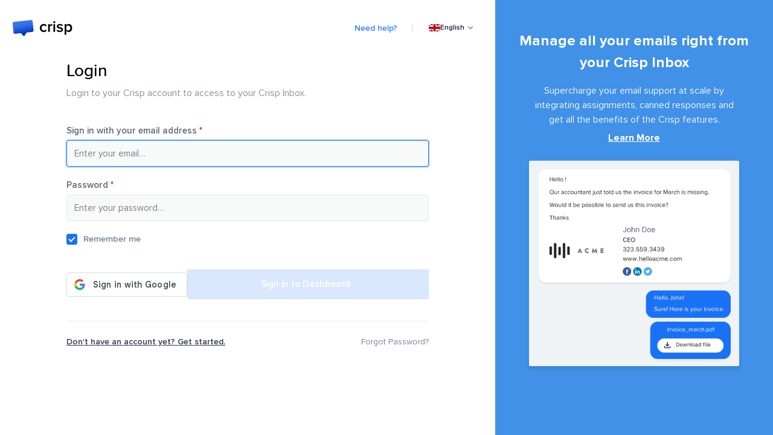

--- FILE ---
content_type: text/html
request_url: https://app.crisp.chat/website/2911cad6-d4a1-461c-9004-f4e58a19b68a/helpdesk/articles/en/a1e71a9f-5f5b-4ba0-91f0-80f3abe48721/
body_size: 5158
content:
<!doctype html><html><head><title>Crisp</title><base href="/"><meta charset="utf-8"><meta http-equiv="X-UA-Compatible" content="IE=edge"><meta http-equiv="Content-Security-Policy" content="default-src 'self'; child-src 'self'; connect-src 'self' data: https://client.crisp.chat https://storage.crisp.chat https://api.crisp.chat https://api.rescue.crisp.chat wss://app.relay.crisp.chat wss://client.relay.crisp.chat wss://stream.relay.crisp.chat https://eu.i.posthog.com https://internal-t.posthog.com https://eu.posthog.com https://eu-assets.i.posthog.com https://api.goentri.com https://hcaptcha.com https://*.hcaptcha.com https://firebaseinstallations.googleapis.com https://fcmregistrations.googleapis.com https://www.google-analytics.com https://www.googletagmanager.com https://www.googleadservices.com https://stats.g.doubleclick.net https://googleads.g.doubleclick.net https://accounts.google.com https://google.com https://www.google.com; font-src 'self' https://proxy.crisp.chat https://client.crisp.chat; frame-src 'self' https: http: blob: https://plugins.crisp.chat https://help.crisp.chat https://game.crisp.chat https://hcaptcha.com https://*.hcaptcha.com; img-src 'self' https: data: blob: https://image.crisp.chat https://storage.crisp.chat https://maps.crisp.chat https://proxy.crisp.chat https://client.crisp.chat; worker-src 'self' blob:; manifest-src 'self'; media-src 'self' https: https://storage.crisp.chat; object-src 'none'; script-src 'self' 'unsafe-eval' 'unsafe-hashes' https://client.crisp.chat https://eu-assets.i.posthog.com https://cdn.goentri.com https://hcaptcha.com https://*.hcaptcha.com https://www.google-analytics.com https://www.googletagmanager.com https://www.googleadservices.com https://stats.g.doubleclick.net https://googleads.g.doubleclick.net https://apis.google.com https://accounts.google.com https://google.com https://connect.facebook.net 'sha256-GbxJVrxQ9zJXXoigWNiB/D1zyQ2JInT6FLbaHvIaAkc=' 'sha256-CGFeCpwAtsP7CLPNxaKZYGZwdrpgUYb7aQTbO6PXf/M=' 'sha256-IDH8w7FbkMXmd9VgSK6Crglt7n1ZqLkYV2OHAIP3Viw=' 'sha256-Z13HYxGA9AeAb9UrF5khFAn6epv51BLWVQ2TZpw8Vr8=' 'sha256-KHkup93VY1RyF/OSJWEoecbljaVQ0wQJeQrTVDlM3V4=' 'sha256-PWh/wf6Wo/DyNauXQlMcFEN1bY1OjcS7VSgXszHplTY=' 'sha256-Fmz7ofCwlmMk/8UfKopUuqRK+ztE+cU9othhKJ9db8s=' 'sha256-4RS22DYeB7U14dra4KcQYxmwt5HkOInieXK1NUMBmQI=' 'sha256-MS6/3FCg4WjP9gwgaBGwLpRCY6fZBgwmhVCdrPrNf3E=' 'sha256-tQjf8gvb2ROOMapIxFvFAYBeUJ0v1HCbOcSmDNXGtDo=' 'sha256-VA8O2hAdooB288EpSTrGLl7z3QikbWU9wwoebO/QaYk=' 'sha256-+5XkZFazzJo8n0iOP4ti/cLCMUudTf//Mzkb7xNPXIc='; style-src 'self' 'unsafe-inline' https://proxy.crisp.chat https://eu.posthog.com https://client.crisp.chat https://accounts.google.com https://hcaptcha.com https://*.hcaptcha.com;"><meta name="description" content="Crisp operator dashboard to chat with your users, and deliver customer support."><meta property="og:description" content="Crisp operator dashboard to chat with your users, and deliver customer support."><meta property="og:image" content="./favicons/favicon-512x512.png"><meta property="og:title" content="Crisp"><meta property="og:type" content="website"><meta property="og:url" content="https://app.crisp.chat"><meta name="msapplication-TileColor" content="#1972F5"><meta name="msapplication-TileImage" content="/tile.png"><meta id="theme-color" name="theme-color" content="#1972F5"><meta name="robots" content="nofollow"><meta name="google" content="notranslate"><meta name="referrer" content="origin"><meta name="viewport" content="width=device-width,minimum-scale=1,initial-scale=1"><link href="/api" rel="preconnect" crossorigin><link href="wss://app.relay.crisp.chat" rel="preconnect" crossorigin><link href="https://image.crisp.chat" rel="preconnect" crossorigin><link rel="apple-touch-icon" href="./favicons/apple-touch-icon-144x144.png" sizes="144x144" type="image/png"><link rel="apple-touch-icon" href="./favicons/apple-touch-icon-114x114.png" sizes="114x114" type="image/png"><link rel="apple-touch-icon" href="./favicons/apple-touch-icon-72x72.png" sizes="72x72" type="image/png"><link rel="apple-touch-icon" href="./favicons/apple-touch-icon.png" type="image/png"><link rel="icon" href="./favicons/favicon.ico"><link rel="icon" href="./favicons/favicon-512x512.png" sizes="512x512" type="image/png"><link rel="icon" href="./favicons/favicon-256x256.png" sizes="256x256" type="image/png"><link rel="icon" href="./favicons/favicon-128x128.png" sizes="128x128" type="image/png"><link rel="icon" href="./favicons/favicon-32x32.png" sizes="32x32" type="image/png"><link rel="icon" href="./favicons/favicon.png" type="image/png"><link rel="shortcut icon" href="./favicons/favicon.ico" type="image/x-icon"><link rel="mask-icon" href="./favicons/safari-pinned-tab.svg" color="#1972F5"><link rel="manifest" href="manifest.json"><style>html {
        height: 100%;
        overflow: hidden;
      }

      .loader {
        position: absolute;
        top: 0;
        right: 0;
        bottom: 0;
        left: 0;
        display: -webkit-box;
        display: -ms-flexbox;
        display: flex;
        background-color: #fbfbfb;
        text-align: center;
        font-family: "Helvetica Neue", Helvetica, Arial,
          sans-serif;
        -webkit-user-select: none;
           -moz-user-select: none;
            -ms-user-select: none;
                user-select: none;
        z-index: 2;
      }

      .loader[data-unauthenticated="true"] {
        border-left: none;
        background-color: #ffffff;
      }

      .loader__container {
        display: -webkit-box;
        display: -ms-flexbox;
        display: flex;
        -webkit-box-align: center;
            -ms-flex-align: center;
                align-items: center;
        -webkit-box-flex: 1;
            -ms-flex: 1;
                flex: 1;
        -webkit-box-orient: vertical;
        -webkit-box-direction: normal;
            -ms-flex-direction: column;
                flex-direction: column;
        -webkit-box-pack: center;
            -ms-flex-pack: center;
                justify-content: center;

        -webkit-app-region: drag;
      }

      .loader__logo {
        display: inline-block;
        width: 141px;
        height: 116px;
        background-image: url("data:image/svg+xml,%3Csvg viewBox='0 0 512 512' xmlns='http://www.w3.org/2000/svg'%3E%3Cstyle%3E@keyframes fillAnimation { 0%, 100% { fill: %23a8c6de; } 50% { fill: %23fbfbfb; } }%3C/style%3E%3Cg fill='none' fill-rule='evenodd'%3E%3Cpath d='m384.151 154.69 13.532 147.328c.498 5.429-3.443 10.257-8.862 10.855l-81.937 9.041c-2.62.29-4.93 1.851-6.175 4.175l-26.632 49.725c-2.086 3.895-6.934 5.361-10.83 3.275-.888-.476-1.679-1.115-2.33-1.885l-36.109-42.677c-1.72-2.033-4.338-3.077-6.985-2.785l-84.163 9.289c-5.49.606-10.431-3.353-11.037-8.843-.007-.06-.013-.121-.018-.182l-13.532-147.328c-.499-5.429 3.443-10.257 8.861-10.855l255.162-28.158c5.49-.606 10.431 3.353 11.037 8.843.007.06.013.121.018.182z' style='animation: fillAnimation 2s infinite'/%3E%3C/g%3E%3C/svg%3E");
        background-position: center;
        background-size: cover;
        background-repeat: no-repeat;
        position: relative;
        -webkit-animation: 0.25s zoom both;
                animation: 0.25s zoom both;
      }

      .loader__issue {
        display: none;
      }

      .loader__no-script,
      .loader__issue {
        position: absolute;
        bottom: 30px;
        max-width: 550px;
        padding: 0 24px 8px;
        color: #1c293b;
        font-size: 16px;
        line-height: 22px;
        -webkit-animation: 0.5s fade both;
                animation: 0.5s fade both;
      }

      .loader__action {
        margin-left: 10px;
        color: #1c293b;
        font-weight: bold;
        text-decoration: underline;

        -webkit-app-region: no-drag;
      }

      @media (max-width: 1100px), (max-height: 620px) {
        .loader {
          border-left-width: 60px;
        }
      }

      @-webkit-keyframes clip {
        0% {
          -webkit-transform: rotate(0deg);
                  transform: rotate(0deg);
        }

        50% {
          -webkit-transform: rotate(180deg);
                  transform: rotate(180deg);
        }

        100% {
          -webkit-transform: rotate(360deg);
                  transform: rotate(360deg);
        }
      }

      @keyframes clip {
        0% {
          -webkit-transform: rotate(0deg);
                  transform: rotate(0deg);
        }

        50% {
          -webkit-transform: rotate(180deg);
                  transform: rotate(180deg);
        }

        100% {
          -webkit-transform: rotate(360deg);
                  transform: rotate(360deg);
        }
      }

      @-webkit-keyframes zoom {
        from {
          opacity: 0;
          -webkit-transform: scale3d(0.3, 0.3, 0.3);
                  transform: scale3d(0.3, 0.3, 0.3);
        }

        50% {
          opacity: 1;
        }
      }

      @keyframes zoom {
        from {
          opacity: 0;
          -webkit-transform: scale3d(0.3, 0.3, 0.3);
                  transform: scale3d(0.3, 0.3, 0.3);
        }

        50% {
          opacity: 1;
        }
      }

      @-webkit-keyframes fade {
        from {
          opacity: 0;
        }

        50% {
          opacity: 1;
        }
      }

      @keyframes fade {
        from {
          opacity: 0;
        }

        50% {
          opacity: 1;
        }
      }</style><script>(function() {

      window.DEPS_LOAD_CALLBACKS = [];

      // Detects unsupported browsers (eg. IE)
      if ("ActiveXObject" in window) {
        window.location = "https://go.crisp.chat/notice/browser-unsupported/";
      }
    
})();</script><script>(function() {

          window.dataLayer = window.dataLayer || [];
          function gtag(){dataLayer.push(arguments);}
          window.gtag = gtag;

          window.DEPS_LOAD_CALLBACKS.push(function () {
            d = document;
            s = d.createElement("script");
            s.src = "https://www.googletagmanager.com/gtag/js?id=AW-767335119";
            d.getElementsByTagName("head")[0].appendChild(s);

            gtag("js", new Date());

            gtag('config', "AW-767335119");
          });
        
          if (!window.fbq) {
            n = window.fbq = function () {
              n.callMethod
                ? n.callMethod.apply(n, arguments)
                : n.queue.push(arguments);
            }

            if (!window._fbq) {
              window._fbq = n;
            }

            n.push = n;
            n.loaded = true;
            n.version = "2.0";
            n.queue = [];
          }

          window.DEPS_LOAD_CALLBACKS.push(function () {
            d = document;
            s = d.createElement("script");
            s.async = true;
            s.src = "https://connect.facebook.net/en_US/fbevents.js";

            e = d.getElementsByTagName("script")[0];
            e.parentNode.insertBefore(s, e);

            fbq("init", "1453962094668592");
          });
        
        window.LOAD_ENTRI = function() {
          d = document;
          s = d.createElement("script");
          s.src = "https://cdn.goentri.com/entri.js";
          d.getElementsByTagName("head")[0].appendChild(s);
        }
      
})();</script><script>(function() {

      window.APP_LOADED_CALLBACK = function() {
        if (typeof window.DEPS_LOAD_CALLBACKS === "object") {
          var _depsLoaded = window.DEPS_LOAD_CALLBACKS;

          delete window.DEPS_LOAD_CALLBACKS;

          setTimeout(function() {
            for (var _i = 0; _i < _depsLoaded.length; _i++) {
              _depsLoaded[_i]();
            }
          }, 2000);
        }

        var _loader = document.querySelector(".js-loader");

        _loader.parentNode.removeChild(_loader);
      };
    
})();</script><script>(function() {

      setTimeout(function() {
        var _loadIssue = document.querySelector(".js-loader-issue");

        if (_loadIssue) {
          _loadIssue.style.display = "block";
        }
      }, 15000);
    
})();</script><script>(function() {

      window.LOCALE = "en";
      window.SUPPORTS_LOCALE_OVERRIDE = true;

      var _availableLocales = ["en","da","de","es","fi","fr","hu","id","it","ja","nl","pl","pt","pt-br","ru","ro","th","tr","zh-tw"];
      var _navigatorLocales = [];
      var _getLocale        = (
        new URLSearchParams(window.location.search).get("locale") || ""
      );

      var _localesReference =
        navigator.languages && navigator.languages.length > 0
          ? navigator.languages
          : [navigator.language || navigator.userLanguage];

      for (var _i = 0; _i < _localesReference.length; _i++) {
        if (_localesReference[_i]) {
          _navigatorLocales.push(_localesReference[_i]);
        }
      }

      for (var _i = 0; _i < _navigatorLocales.length; _i++) {
        var _curLocale = _navigatorLocales[_i].toLowerCase() || "";

        _curLocale =
          _curLocale.indexOf("-") !== -1 ? _curLocale.split("-")[0] : _curLocale;

        if (_curLocale && _availableLocales.indexOf(_curLocale) !== -1) {
          LOCALE = _curLocale;

          break;
        }
      }

      if (_getLocale && _availableLocales.indexOf(_getLocale) !== -1) {
        if (_getLocale !== window.LOCALE) {
          LOCALE = _getLocale;
        }
      }

      try {
        var localeOverride = localStorage
          ? localStorage.getItem("locale_override")
          : null;

        if (localeOverride) {
          if (_availableLocales.indexOf(localeOverride) !== -1) {
            LOCALE = localStorage.getItem("locale_override");
          } else {
            localStorage.removeItem("locale_override");

            SUPPORTS_LOCALE_OVERRIDE = false;
          }
        }
      } catch (error) {
        // Ignore
      }
    
})();</script><script type="module" crossorigin src="./js/1nqriq.js?b42e9ff"></script><link rel="modulepreload" crossorigin href="./js/wcqica.js?b42e9ff"><link rel="modulepreload" crossorigin href="./js/qidgiz.js?b42e9ff"><link rel="modulepreload" crossorigin href="./js/-b3ej2n.js?b42e9ff"><link rel="modulepreload" crossorigin href="./js/kzn2ss.js?b42e9ff"><script type="module">import.meta.url;import("_").catch(()=>1);(async function*(){})().next();if(location.protocol!="file:"){window.__vite_is_modern_browser=true}</script><script type="module">!function(){if(window.__vite_is_modern_browser)return;console.warn("vite: loading legacy chunks, syntax error above and the same error below should be ignored");var e=document.getElementById("vite-legacy-polyfill"),n=document.createElement("script");n.src=e.src,n.onload=function(){System.import(document.getElementById('vite-legacy-entry').getAttribute('data-src'))},document.body.appendChild(n)}();</script><link rel="manifest" href="./manifest.webmanifest"></head><body><div class="loader js-loader"><script>(function() {

      try {
        var userSession = localStorage
          ? localStorage.getItem("user_session")
          : null;

        if (!userSession) {
          var _loader = document.querySelector(".js-loader");

          _loader.setAttribute("data-unauthenticated", "true");
        }
      } catch (error) {
        // Ignore
      }
    
})();</script><div class="loader__container"><div class="loader__logo"></div><div class="loader__no-script"><noscript>Crisp cannot work properly without JavaScript. Please enable it.</noscript></div><div class="loader__issue js-loader-issue"><span class="loader__issue-label">It is taking unusually long... </span><a class="loader__action" href="#" onclick="location.reload(true); return false;">Reload Crisp?</a></div></div></div><div id="app" translate="no"></div><script nomodule>!function(){var e=document,t=e.createElement("script");if(!("noModule"in t)&&"onbeforeload"in t){var n=!1;e.addEventListener("beforeload",(function(e){if(e.target===t)n=!0;else if(!e.target.hasAttribute("nomodule")||!n)return;e.preventDefault()}),!0),t.type="module",t.src=".",e.head.appendChild(t),t.remove()}}();</script><script nomodule crossorigin id="vite-legacy-polyfill" src="./js/3vqakk-legacy.js?b42e9ff"></script><script nomodule crossorigin id="vite-legacy-entry" data-src="./js/1nqriq-legacy.js?b42e9ff">System.import(document.getElementById('vite-legacy-entry').getAttribute('data-src'))</script></body></html>

--- FILE ---
content_type: application/javascript
request_url: https://app.crisp.chat/js/-j7phc3.js?b42e9ff
body_size: -261
content:
import{J as e,c as o}from"./1nqriq.js?b42e9ff";class a{constructor(){this.pendingAction={}}actionPerformed(t){var n,i;return(i=(n=this.pendingAction)==null?void 0:n.actions)!=null&&i.includes(t)?(e.push({name:this.pendingAction.$routeName,params:this.pendingAction.$routeParams}).catch(()=>{}),!0):!1}retrieveStorage(){var t;if(((t=this.pendingAction)==null?void 0:t.$routeName)===e.currentRoute.value.name){let n=o(this.pendingAction);return this.pendingAction={},n.storage}return{}}needsAction(t,n,i,r={}){this.pendingAction={},this.pendingAction.actions=t,this.pendingAction.$routeName=e.currentRoute.value.name,this.pendingAction.$routeParams=o(e.currentRoute.value.params),this.pendingAction.storage=o(i),this.pendingAction.location=n,e.push({name:n,params:r}).catch(()=>{})}}const u=new a;export{u as A};


--- FILE ---
content_type: image/svg+xml
request_url: https://app.crisp.chat/images/components/initiate/InitiateLayout/illustration_background.svg
body_size: 54846
content:
<svg height="879" width="695" xmlns="http://www.w3.org/2000/svg" xmlns:xlink="http://www.w3.org/1999/xlink"><linearGradient id="a"><stop offset="0" stop-color="#7fabfb"/><stop offset="1" stop-color="#d0e0fe"/></linearGradient><linearGradient id="f" x1="17.927%" x2="46.539%" xlink:href="#a" y1="-58.466%" y2="38.293%"/><linearGradient id="b"><stop offset="0" stop-color="#f4f9fe"/><stop offset="1" stop-color="#d0e0fe"/></linearGradient><linearGradient id="g" x1="50.585%" x2="49.935%" xlink:href="#b" y1="48.167%" y2="50.776%"/><linearGradient id="h" x1="50%" x2="50%" xlink:href="#b" y1="-9.356%" y2="69.465%"/><linearGradient id="c"><stop offset="0" stop-color="#fff"/><stop offset="1" stop-color="#d0e0fe"/></linearGradient><linearGradient id="i" x1="50.392%" x2="46.485%" xlink:href="#c" y1="58.117%" y2="33.051%"/><linearGradient id="j" x1="49.944%" x2="52.49%" xlink:href="#c" y1="65.406%" y2="40.438%"/><linearGradient id="d"><stop offset="0" stop-color="#fff"/><stop offset="1" stop-color="#d0e0fe" stop-opacity="0"/></linearGradient><linearGradient id="k" x1="13.619%" x2="55.45%" xlink:href="#d" y1="38.773%" y2="59.895%"/><linearGradient id="l" x1="-.002%" x2="100.004%" xlink:href="#d" y1="49.992%" y2="49.992%"/><linearGradient id="m" x1=".006%" x2="100.068%" xlink:href="#d" y1="49.941%" y2="49.941%"/><linearGradient id="n" x1="45.726%" x2="55.321%" xlink:href="#d" y1="30.208%" y2="55.07%"/><linearGradient id="o" x1="0%" x2="100.002%" xlink:href="#d" y1="49.994%" y2="49.994%"/><linearGradient id="p" x1="-.002%" x2="99.986%" xlink:href="#d" y1="50.015%" y2="50.015%"/><linearGradient id="q" x1="50%" x2="50%" xlink:href="#c" y1="76.709%" y2="9.436%"/><linearGradient id="r" x1="50.02%" x2="50.02%" xlink:href="#c" y1="88.266%" y2="46.489%"/><linearGradient id="s" x1="49.98%" x2="49.98%" xlink:href="#c" y1="88.266%" y2="46.489%"/><linearGradient id="t" x1="49.98%" x2="49.98%" xlink:href="#c" y1="88.25%" y2="46.48%"/><linearGradient id="u" x1="50.02%" x2="50.02%" xlink:href="#c" y1="88.25%" y2="46.48%"/><linearGradient id="v" x1="49.979%" x2="49.979%" xlink:href="#c" y1="88.266%" y2="46.487%"/><linearGradient id="w" x1="50.026%" x2="50.026%" xlink:href="#c" y1="88.25%" y2="46.48%"/><linearGradient id="x" x1="49.976%" x2="49.976%" xlink:href="#c" y1="108.761%" y2="19.423%"/><linearGradient id="y" x1="50%" x2="50%" xlink:href="#c" y1="108.761%" y2="19.423%"/><linearGradient id="z" x1="50%" x2="50%" xlink:href="#c" y1="108.758%" y2="19.439%"/><linearGradient id="A" x1="50%" x2="50%" xlink:href="#c" y1="88.272%" y2="46.49%"/><linearGradient id="B" x1="50%" x2="50%" xlink:href="#c" y1="88.247%" y2="46.477%"/><linearGradient id="C" x1="77.155%" x2="35.734%" xlink:href="#a" y1="47.214%" y2="51.464%"/><linearGradient id="D" x1="77.155%" x2="35.734%" xlink:href="#a" y1="47.213%" y2="51.464%"/><linearGradient id="E" x1="112.897%" x2="30.287%" xlink:href="#a" y1="52.429%" y2="49.241%"/><linearGradient id="e"><stop offset="0" stop-color="#fff"/><stop offset="1" stop-color="#fff" stop-opacity="0"/></linearGradient><linearGradient id="F" x1="-61.658%" x2="40.611%" xlink:href="#e" y1=".046%" y2="49.698%"/><linearGradient id="G" x1="49.308%" x2="50.04%" y1="41.422%" y2="48.812%"><stop offset="0" stop-color="#fff"/><stop offset="1" stop-color="#3b86fb"/></linearGradient><linearGradient id="H" x1="-19.68%" x2="64.634%" y1="46.835%" y2="50.761%"><stop offset=".51" stop-color="#fff"/><stop offset="1" stop-color="#d0e0fe" stop-opacity="0"/></linearGradient><linearGradient id="I" x1="-54.469%" x2="430.448%" y1="47.224%" y2="59.382%"><stop offset=".13" stop-color="#fff"/><stop offset="1" stop-color="#3b86fb" stop-opacity="0"/></linearGradient><linearGradient id="J" x1="-42.569%" x2="41.328%" xlink:href="#e" y1="-74.079%" y2="38.381%"/><linearGradient id="K" x1="-47.924%" x2="39.514%" xlink:href="#e" y1="-107.543%" y2="35.264%"/><linearGradient id="L" x1="213.335%" x2="64.042%" xlink:href="#e" y1="-13.079%" y2="44.091%"/><linearGradient id="M" x1="195.522%" x2="62.641%" xlink:href="#e" y1="-39.027%" y2="39.46%"/><g fill="none" fill-rule="evenodd"><g fill-rule="nonzero"><path d="M5 0h694.23v895.2H5z" fill="url(#f)" transform="translate(-4.05)"/><g fill="#f4f9fe"><path d="M322.27 399.18H142.76s7.17-35.72 40-31.56c0 0 12 3.32 15.36 10.38 0 0 23.26-12.88 41.94 5.4 0 0 11.22-7.89 29.9 0l13.69 9.6zM195.92 296.52h.23-166.3s6.64-35.72 37-31.56c0 0 11.16 3.32 14.24 10.38 0 0 10.1-6 22-4 5.5-4.75 13-7.86 23.25-6.46 0 0 11.16 3.32 14.24 10.38 0 0 21.54-12.88 38.86 5.4 0 0 10.38-7.89 27.7 0l12.69 9.55 35.78 6.23zM448.85 321.89h232.44S672 275.65 629.52 281c0 0-15.59 4.31-19.89 13.45 0 0-30.11-16.67-54.31 7 0 0-14.52-10.22-38.71 0l-17.75 12.37zM74 428.49H24.11s2-9.92 11.1-8.77c0 0 3.35.93 4.27 2.89 0 0 6.45-3.58 11.64 1.5 0 0 3.12-2.19 8.3 0l3.81 2.65z"/></g><path d="M76.86 19.894H0s3.07-9.92 17.13-8.77c0 0 5.16.93 6.58 2.89 0 0 10-3.58 18 1.5 0 0 4.8-2.19 12.81 0l5.87 2.65z" fill="url(#g)" transform="translate(283 408.596)"/><path d="M279.33 14.704H122.09s6.28-16.46 35-14.55c0 0 10.54 1.54 13.45 4.79 0 0 20.38-5.93 36.75 2.49 0 0 9.82-3.64 26.19 0l12 4.4z" fill="url(#h)" opacity=".61" transform="translate(283 408.596)"/><path d="M701 397.63V405l-5.82-1.08c-224.06-41.21-486.5-42.34-481.79-64.47 6-28.09 140-30.23 143.56-54.4 4.74-31.86-243.55-60.44-328.81-69.31V215c92.2 7.25 379.32 32.7 400.8 70 25.61 44.51-185.27 36-186.74 51-1.06 10.83 279 24.66 453 60.38z" fill="#f4f9fe" opacity=".39"/><path d="m353.11 138.383-37.24 66.64a27.28 27.28 0 0 1-23.76 14.15H31.42c-15.15 0-27.42-12.64-27.42-28.23v-115.7a28.57 28.57 0 0 1 10.29-22.05l27.65-22.77c10.839-8.975 26.766-8.063 36.51 2.09l1.6 1.65a27.14 27.14 0 0 0 9 6.15 26.76 26.76 0 0 0 27.54-4.08 27.66 27.66 0 0 1 5.2-3.37 24.31 24.31 0 0 1 2.4-1.06 27.24 27.24 0 0 1 3.74-1.12l1.11-.22.35-.05a26.84 26.84 0 0 1 3.22-.34h2.62a26.82 26.82 0 0 1 15.57 6.13l4.88 4c.48.4 1 .78 1.48 1.14a26.77 26.77 0 0 0 4.75 2.71l.8.34c.887.37 1.795.687 2.72.95a25.34 25.34 0 0 0 4.38.87 26.53 26.53 0 0 0 12.73-1.69 27.21 27.21 0 0 0 3.5-1.66l13.62-7.74a26.75 26.75 0 0 1 12.68-3.5h.66a26.78 26.78 0 0 1 12.9 3.36l47.91 26.5 59.32 32.82 9.18 5.08.12.07.19.11a27.63 27.63 0 0 1 11.49 12.6.13.13 0 0 1 0 .05 29.11 29.11 0 0 1 2.45 9 28.79 28.79 0 0 1-3.45 17.17z" fill="url(#i)" transform="translate(-4 424.977)"/><path d="M700 38.473v147.55c0 14.18-10.32 25.67-23 25.67H408.77c-13.51 0-24.13-12.9-22.95-27.9l5.8-74.32a26.32 26.32 0 0 1 10.18-19.13l80-59.39 4-2.95a21.06 21.06 0 0 1 21.91-2.21l22.56 10.84 5.39 2.59a21 21 0 0 0 21.34-1.8l20.46-14.26.62-.41a21 21 0 0 1 23.83.41l17 11.85a21.07 21.07 0 0 0 24.36.06 23.74 23.74 0 0 0 2.06-1.6l17.47-15.22a21.24 21.24 0 0 1 20-4.61 21.74 21.74 0 0 1 6.37 3.07c6.74 4.69 10.83 12.92 10.83 21.76z" fill="url(#j)" transform="translate(-4 424.977)"/><path d="M701 553.53v17.69h-46c0-.07 0-.14-.08-.22l-.06-.2a15.56 15.56 0 0 1-.54-1.95c-.06-.29-.11-.58-.15-.88s-.07-.48-.09-.73a15.79 15.79 0 0 1-.09-1.69V563.96a.31.31 0 0 0 0-.1 15.62 15.62 0 0 1 .38-2.17 16 16 0 0 1 4.96-8.3 15.64 15.64 0 0 1 1.42-1.13 16.15 16.15 0 0 1 1.52-1 15.2 15.2 0 0 1 3.33-1.26 14.48 14.48 0 0 1 2.37-.51c.716-.1 1.437-.15 2.16-.15h.45a15.3 15.3 0 0 1 2.46.26l.43.08c1.242.26 2.447.67 3.59 1.22.263-.562.557-1.11.88-1.64 2.4-4 6.26-6.55 10.61-6.55h.65a10.74 10.74 0 0 1 3.33.74 8.7 8.7 0 0 1 1 .43c.58.288 1.134.623 1.66 1 .28.21.55.42.82.65a16.22 16.22 0 0 1 4.99 8z" fill="#123284"/><path d="M356.61 121.303c-50.11-13.69-115.18-28.54-140.61-34.28-4.88-1.09-7-8.16-3.78-12.76l1.48-2.15a9.14 9.14 0 0 0 .3-9.61c-4-6.75-10.4-18.67-8.59-23l3.1-7.46a27 27 0 0 1 3.91-.37h.58a26.78 26.78 0 0 1 12.9 3.36l47.91 26.5 59.32 32.82 9.18 5.08.12.07.19.11a27.63 27.63 0 0 1 11.49 12.6.13.13 0 0 1 0 .05 29.11 29.11 0 0 1 2.5 9.04z" fill="url(#k)" opacity=".71" transform="translate(-4 424.977)"/><path d="M117.5 99.023c-4.83-5-52.74-23.33-52.74-23.33s-1.93-5.67-1.53-9.17-4.73-7.5-5.84-8.5-12.06-10-13.56-19.17 7.33-10.66 13.55-14.55a27 27 0 0 1 21.07 8.21l1.6 1.65a27.14 27.14 0 0 0 9 6.15c15.5 15.48 33.28 63.71 28.45 58.71z" fill="url(#l)" opacity=".71" transform="translate(-4 424.977)"/><path d="M192.94 83.023c.2 5.49-1.24 11.28-3.15 9.6-19.5-17.09-54.1-39.58-66.1-47.23-1.61-1-2.44-6.73-1.92-11.56.77-.52 1.57-.992 2.4-1.41a22.47 22.47 0 0 1 3.74-1.5l1.11-.29.35-.07a19.65 19.65 0 0 1 3.22-.45h2a4.3 4.3 0 0 1 .62 0c5.53.41 11 3.14 15.57 8.17l4.88 5.36c.48.53 1 1 1.48 1.52a25.93 25.93 0 0 0 4.75 3.61c.26.16.53.31.8.45.874.49 1.783.915 2.72 1.27a19.7 19.7 0 0 0 4.38 1.16 20.52 20.52 0 0 0 12.73-2.25 20.61 20.61 0 0 0 4.65 2l2.22 4.22 4.86 9.29c.05.116.107.23.17.34.21 5.5-1.23 11.29-3.16 9.59-1.51-1.33-3.12-2.67-4.79-4.06l-.84-1.61c-.65-.19-1.32-.42-2-.68-3.54-2.84-7.34-5.76-11.27-8.66 3.6 4.24 7.4 7.14 11.27 8.66l2.81 2.29 1.38 2.63 4.88 9.3z" fill="url(#m)" opacity=".71" transform="translate(-4 424.977)"/><path d="M700 38.473v89.08c-12.4-32.93-30.16-74.09-37.21-90.2-1.36-3.1 2.09-7.58 6.21-8.1l1.93-.25a8.05 8.05 0 0 0 6-4.44 83.69 83.69 0 0 1 5.89-10.92 21.74 21.74 0 0 1 6.37 3.07c6.72 4.69 10.81 12.92 10.81 21.76z" fill="url(#n)" opacity=".51" transform="translate(-4 424.977)"/><path d="M555.55 91.793c-4.83-5-52.74-23.33-52.74-23.33s-1.93-5.67-1.53-9.17-4.73-7.5-5.84-8.5-12.06-10-13.56-19.17c0-.23-.07-.45-.09-.67l4-2.95a21.06 21.06 0 0 1 21.91-2.21l22.56 10.84c14.63 18.18 29.8 59.82 25.29 55.16z" fill="url(#o)" opacity=".71" transform="translate(-4 424.977)"/><path d="M649.3 58.883c.2 4.12-1.24 8.46-3.15 7.2-19.5-12.82-54.1-29.69-66.1-35.43-1.5-.72-2.32-4.47-2-7.9a21 21 0 0 1 23.83.41l17 11.85a21.07 21.07 0 0 0 24.36.06l.35.08 2.22 3.17 4.86 7c.05.087.108.17.17.25.21 4.13-1.23 8.47-3.16 7.2-1.51-1-3.12-2-4.79-3.05l-.84-1.21c-.65-.14-1.32-.31-2-.51-3.54-2.13-7.34-4.32-11.27-6.49a29.93 29.93 0 0 0 11.29 6.51l2.81 1.72 1.38 2 4.88 7c.04-.04.1.04.16.14z" fill="url(#p)" opacity=".71" transform="translate(-4 424.977)"/><g fill="#f4f9fe"><path d="M523.15 541.84H227.24s11.81-84.85 65.9-75c0 0 19.85 7.89 25.32 24.66 0 0 38.34-30.58 69.15 12.83 0 0 18.48-18.75 49.29 0L459.49 527zM416.06 466.06h263.45s-10.52-46-58.67-40.65c0 0-17.67 4.28-22.55 13.37 0 0-34.13-16.58-61.55 7 0 0-16.46-10.16-43.89 0L472.74 458zM200.18 484.77H-4v-27.3a71.336 71.336 0 0 1 5-1.63c17-4.94 29.3-1.81 35.52.77a30.2 30.2 0 0 1 3.85 1.88c.5.3.76.48.76.48a57.88 57.88 0 0 1 13.1-9.73c27.33-14.69 55.49.9 55.49.9 5.44-11.55 25.13-17 25.13-17 30.81-3.9 47.8 13.7 56.67 29.39a84 84 0 0 1 8.66 22.24z"/></g><g><path d="m632.92 65 10.96-48.43L654.84 65zM554.09 66l10.96-48.43L576.01 66z" fill="url(#q)" transform="translate(-4 505)"/><g fill="#b0cefd"><path d="m433.36 559.24 8.41-37.15 8.4 37.15z"/><path d="m427.98 559.24 8.4-37.15 8.41 37.15zM410.22 556.18l8.4-37.15 8.41 37.15z"/><path d="m416.72 556.18 8.41-37.15 8.4 37.15zM395.32 556.18l8.41-37.15 8.41 37.15z"/><path d="m403.73 558.63 8.41-37.14 8.41 37.14zM420.36 561.63l8.41-37.14 8.41 37.14zM362.58 557.12l-8.41-37.15-8.4 37.15z"/><path d="m368.27 559.77-8.41-37.15-8.41 37.15z"/><path d="m373.62 555.92-8.41-37.15-8.4 37.15z"/><path d="m389.72 556.07-8.4-37.15-8.41 37.15z"/><path d="m383.22 557.12-8.41-37.15-8.4 37.15zM405.13 561.33l-8.41-37.15-8.41 37.15z"/><path d="m397.08 558.63-8.4-37.14-8.41 37.14zM379.58 562.57l-8.41-37.14-8.41 37.14zM291.38 555.2l11.69-34.3 11.68 34.3z"/><path d="m283.9 555.2 11.68-34.3 11.69 34.3z"/><path d="m299.96 560.97 11.68-34.3 11.69 34.3z"/><path d="m305.85 555.99 11.68-34.29 11.69 34.29z"/><path d="m317.53 559.82 11.69-34.3 11.68 34.3z"/><path d="m324.79 562.32 11.69-34.3 11.69 34.3z"/><path d="m332.06 565.84 11.69-34.29 11.68 34.29z"/><path d="m338 561.8 11.69-34.29 11.68 34.29zM259.21 552.37l11.69-34.29 11.68 34.29z"/><path d="m268.25 552.37 11.69-34.29 11.68 34.29zM238.51 552.37l11.69-34.29 11.68 34.29z"/><path d="m250.2 554.64 11.68-34.3 11.69 34.3zM273.31 557.41 285 523.12l11.68 34.29zM193 553.24l-11.69-34.29-11.68 34.29z"/><path d="m200.9 555.68-11.68-34.29-11.69 34.29z"/><path d="m208.34 552.13-11.68-34.29-11.69 34.29z"/><path d="m230.73 552.27-11.69-34.29-11.69 34.29z"/><path d="M221.69 553.24 210 518.95l-11.68 34.29zM252.14 557.12l-11.69-34.29-11.69 34.29z"/><path d="m240.96 554.64-11.69-34.3-11.69 34.3zM216.63 558.28l-11.69-34.3-11.69 34.3zM634.92 576.28l10.54-46.56L656 576.28zM656.92 577.52l11.26-35.72 11.33 35.72z"/></g><path d="m683.39 568.34 7.84-34.58 7.8 34.58z" fill="#7fabfb"/><path d="m53.03 67.25 12.64-55.82 12.61 55.82z" fill="url(#r)" transform="translate(-4 505)"/><path d="M80.05 64.75 92.69 8.93l12.61 55.82z" fill="url(#s)" transform="translate(-4 505)"/><path d="m88.3 69.03 12.64-55.82 12.61 55.82z" fill="url(#s)" transform="translate(-4 505)"/><path d="m70.53 67 12.64-55.83L95.78 67z" fill="url(#t)" transform="translate(-4 505)"/><path d="m58.62 70.49 12.64-55.82 12.61 55.82z" fill="url(#s)" transform="translate(-4 505)"/><path d="m32.14 67 12.65-55.83L57.39 67z" fill="url(#u)" transform="translate(-4 505)"/><path d="m24.62 64.54 12.12-53.52 12.09 53.52z" fill="url(#v)" transform="translate(-4 505)"/><path d="M19.39 67H0V41.14l4-17.66.95-4.19 1.84-8.12 3.53 15.63 1.31 5.83 3.65 16.15.21.93L17.13 57l.45 2 1.13 4.98z" fill="url(#w)" transform="translate(-4 505)"/><path d="m5.67 59 10.35-45.77L26.38 59z" fill="url(#x)" transform="translate(-4 505)"/><path d="m39.91 59 10.36-45.77L60.63 59z" fill="url(#y)" transform="translate(-4 505)"/><path d="m12.66 57 12.67-32.77L38 57z" fill="url(#z)" transform="translate(-4 505)"/><path d="m16.66 45 12.67-32.77L42 45z" fill="url(#z)" transform="translate(-4 505)"/><path d="m28.68 561.11 13.25-32.49 13.21 32.49z" fill="#b0cefd"/><path d="m32.37 546 9.55-23.43L51.45 546zM3.11 573.82l17.53-43 17.49 43z" fill="#b0cefd"/><path d="M19.35 581.16H-4v-3.8l.62-2.76.59-2.6L0 559.7l.95-4.2 5.37-23.7.94-4.17 1.32 5.82v.01l3.91 17.34v.01l.19.81L15.02 562l.45 2 1.01 4.47 1.21 5.35.17.72.65 2.91.64 2.83zM21.06 581.16l12.12-53.53 12.09 53.53z" fill="#7fabfb"/><path d="m61.54 562 10.24-45.24L82 562z" fill="#b0cefd"/><path d="m76.73 552.76 5.28-23.28 5.26 23.28z" fill="#b0cefd"/><path d="m82.37 552.76 5.27-23.28 5.26 23.28z" fill="#b0cefd"/><path d="m114.43 49.73 8.03-35.47 8.01 35.47z" fill="url(#A)" transform="translate(-4 505)"/><path d="m107.92 53.03 8.03-35.47 8.01 35.47z" fill="url(#A)" transform="translate(-4 505)"/><path d="m121.95 49.73 8.03-35.47 8.01 35.47zM142.01 49.73l8.03-35.47 8.01 35.47z" fill="url(#A)" transform="translate(-4 505)"/><path d="m150.03 48.34 8.03-35.47 8.01 35.47z" fill="url(#A)" transform="translate(-4 505)"/><path d="m158.5 50.98 8.03-35.48 8.01 35.48z" fill="url(#B)" transform="translate(-4 505)"/><path d="m84.38 561.72 8.03-35.47 8.01 35.47z" fill="#7fabfb"/><path d="m129.99 551.59 8.38-36.99 8.35 36.99z" fill="#b0cefd"/><path d="M93.27 555.37 104.68 505l11.37 50.37zM626 578l10-44.24L646 578zM36.61 564.43l12.64-51 12.61 51z" fill="#7fabfb"/><path d="m569.79 549.12 7.59-33.55 7.58 33.55zM543.39 569.55l7.58-33.54 7.59 33.54z" fill="#b0cefd"/><path d="m535.81 572.39 7.58-33.55 7.58 33.55z" fill="#b0cefd"/><path d="m527.8 574.22 7.58-33.55 7.58 33.55z" fill="#b0cefd"/><path d="m559.73 554 7.59-33.55L574.9 554z" fill="#7fabfb"/><path d="m549.1 564.64 7.58-33.55 7.58 33.55zM580.83 555l7.59-33.55L596 555zM645.51 577.58l10.53-46.57 10.54 46.57zM667.45 574.33l8.07-35.72 8.11 35.72z" fill="#7fabfb"/><path d="m616.85 561 9.15-40.48 9.15 40.48z" fill="#b0cefd"/><path d="m599.36 564 11.06-48.83L621.47 564zM64.47 575.24l12.12-53.52 12.08 53.52z" fill="#7fabfb"/><path d="m116.56 548.64 5.27-23.28 5.26 23.28z" fill="#b0cefd"/><path d="m120.59 555.19 8.03-35.47 8.01 35.47z" fill="#7fabfb"/><path d="m149.63 562.05 10.24-45.24 10.22 45.24z" fill="#b0cefd"/><path d="m157.13 566.45 10.25-45.25 10.22 45.25z" fill="#b0cefd"/><path d="m164.24 571.1 10.25-45.24 10.21 45.24z" fill="#b0cefd"/><path d="m170.19 573.92 10.25-45.24 10.21 45.24z" fill="#b0cefd"/><path d="m176.06 576.36 10.24-45.24 10.22 45.24z" fill="#b0cefd"/><path d="m141.09 555.19 8.03-35.47 8.01 35.47z" fill="#7fabfb"/><path d="m453.2 565.35-8.65-37.14-8.66 37.14z" fill="#b0cefd"/><path d="m458.75 565.35-8.66-37.14-8.66 37.14zM477.03 562.29l-8.66-37.14-8.65 37.14z" fill="#b0cefd"/><path d="m470.34 562.29-8.66-37.14-8.66 37.14zM492.37 562.29l-8.66-37.14-8.66 37.14z" fill="#b0cefd"/><path d="m483.71 564.75-8.66-37.15-8.65 37.15zM466.59 567.75l-8.66-37.15-8.66 37.15zM526.08 563.23l8.65-37.14 8.66 37.14z" fill="#b0cefd"/><path d="m520.22 565.88 8.66-37.15 8.66 37.15z" fill="#b0cefd"/><path d="m514.71 562.03 8.66-37.15 8.65 37.15z" fill="#b0cefd"/><path d="m498.13 562.19 8.66-37.15 8.65 37.15z" fill="#b0cefd"/><path d="m504.82 563.23 8.66-37.14 8.66 37.14zM482.27 567.44l8.66-37.15 8.65 37.15z" fill="#b0cefd"/><path d="m490.56 564.75 8.65-37.15 8.66 37.15zM508.58 568.69l8.65-37.15 8.66 37.15z" fill="#b0cefd"/></g><path d="M634 653.24v1.08c0 .36 0 .81-.06 1.21a33.97 33.97 0 0 1-.39 3.57c-.11.66-.23 1.33-.38 2a39 39 0 0 1-1.25 4.49 40.235 40.235 0 0 1-1.45 3.69 48.74 48.74 0 0 1-2.83 5.38c-.17.29-.35.59-.54.88-.4.65-.83 1.29-1.28 1.94-.29.43-.59.86-.92 1.29a66.51 66.51 0 0 1-5.3 6.43c-.23.26-.47.52-.73.78-.93 1-1.89 1.95-2.91 2.91-.45.44-.92.88-1.39 1.32-1.09 1-2.24 2-3.42 3-.18.16-.36.32-.55.47-.84.7-1.7 1.39-2.58 2.08a78.52 78.52 0 0 1-4.23 3.17 136.132 136.132 0 0 1-5.39 3.7 168.38 168.38 0 0 1-8.59 5.27c-.54.31-1.07.62-1.62.92-5.333 3.02-11.093 5.953-17.28 8.8l-.91.38c-1.507.667-3.04 1.333-4.6 2-6.333 2.773-13.04 5.44-20.12 8l-1.3.47c-1.55.56-3.13 1.12-4.72 1.66l-1.66.58a457.61 457.61 0 0 1-13.74 4.45 836.712 836.712 0 0 1-10 3c-4 1.14-8.087 2.253-12.26 3.34-10.48 2.74-21.437 5.29-32.87 7.65a772.887 772.887 0 0 1-33.19 6.11l-3.57.57a865.628 865.628 0 0 1-21.55 3.14c-14.667 2-29.813 3.667-45.44 5-28.93 2.52-59.28 4-90.62 4.2h-8.87c-6.667 0-13.313-.057-19.94-.17h-1c-5.79-.1-11.53-.25-17.25-.43a919.2 919.2 0 0 1-16.27-.64l-1.83-.08c-4.78-.233-9.533-.493-14.26-.78-9.667-.58-19.193-1.28-28.58-2.1h-.39c-4.5-.393-8.967-.813-13.4-1.26a926.192 926.192 0 0 1-32-3.74c-2.17-.29-4.32-.58-6.47-.89a792.55 792.55 0 0 1-21.31-3.26c-4.833-.8-9.6-1.633-14.3-2.5l-4.66-.88a716.549 716.549 0 0 1-18.26-3.71 640.02 640.02 0 0 1-13.78-3.13l-4.33-1.06a562.302 562.302 0 0 1-16.88-4.41l-3-.84a475.577 475.577 0 0 1-11.37-3.38c-1.76-.54-3.49-1.09-5.21-1.63a540.213 540.213 0 0 1-4.95-1.63V574.81l.62-.21L0 573.49l1-.3 2.78-.89.94-.3 3.09-1H8l1.76-.53.22-.07c1.573-.473 3.157-.94 4.75-1.4l1.77-.51c1.52-.44 3-.87 4.58-1.29h.23l1.78-.49.23-.06 1.13-.31c1.76-.47 3.54-1 5.33-1.41 1.42-.37 2.84-.74 4.28-1.09l.66-.17.24-.06 1.15-.29.68-.17.21-.15 4-1 2.08-.49 1.87-.44 3.74-.86.24-.06 1.76-.39h.37l.9-.2 2.37-.52 1.16-.25 2.69-.58.43-.1 1.64-.34h.32l1.69-.35h.35l.91-.19.81-.16h.24l3.69-.74h.19l.36-.07.69-.14.68-.14.31-.06 4.65-.89 1.39-.26h.23l1.9-.36h.23l.71-.13.51-.09 3.54-.64 2.39-.42.34-.06.8-.13h.16l1.86-.31 3.41-.58.67-.11h.23l.62-.1 1.34-.22h.23l1.31-.21.9-.14 6.13-1 1.76-.26 3.55-.53h.22l2-.29h.22l2.66-.38.66-.09 1.58-.22 1-.13.8-.11h.26l.83-.12 2-.26.86-.11h.29l2-.27 1.94-.24.37-.05h.52l1.71-.21h.22l1.76-.21.79-.1 2.47-.3 5.71-.65 1.73-.2h.32l1.21-.13 1.09-.12H145.14l3-.31 3.49-.37 2.21-.22.7-.07 2.88-.28 2.37-.22c.91-.09 1.82-.18 2.74-.25s2.12-.2 3.19-.29l1.78-.16h.81l2.54-.21h.26l1-.08 1.44-.11c1.34-.12 2.68-.22 4-.32h.48l4.47-.33h.77c.27 0 .53 0 .8-.06l4.43-.31h.38l4.94-.31h.39l1.47-.1 1.21-.06h.4c.73 0 1.45-.09 2.18-.12 1.14-.08 2.27-.14 3.41-.19l1.29-.08c2-.113 4.03-.213 6.09-.3l1.48-.07 3.08-.14h.48l1.64-.07 1.42-.06h.5l4.07-.15 3.26-.11h1.57c2.42-.08 4.85-.15 7.29-.21H238l3.26-.08h4.47c3.333-.06 6.667-.1 10-.12H279.81l5.28.08h1.77l2.72.05h.65c2.27 0 4.53.1 6.78.16l4.66.13 5.77.19 1.8.06 2.34.09 4.36.18 7.7.35h.73l4.26.23 3.68.2 1.88.11c2.147.12 4.287.253 6.42.4h.13l4.33.28 1.88.13 2.37.17 2.31.17 2.82.21 1.05.09 1.8.14 1.81.15.8.06 4.39.37 2.92.26 2.37.22 1.06.1c1.53.13 3 .28 4.55.43l.51.05 4.47.45.87.09 2.38.24 3.31.36h.31l4.82.54 2.13.25c1.19.13 2.39.27 3.57.42l4.08.5 2.92.37 1.67.22 2.35.3 1.43.19 2 .27.89.12c1.75.23 3.48.48 5.22.73h.18c1.58.23 3.16.45 4.72.69l2.38.35 4.45.69c.77.11 1.52.23 2.28.36l2.51.4.41.06 1.81.3 2.05.34 4.2.71 1.12.2c1.5.25 3 .52 4.48.78l1.64.3 1.95.35 2.37.45 1.48.28c1.627.3 3.247.61 4.86.93h.08l2.69.54 3.28.66 1 .2 1 .21 1.52.32c1.727.36 3.44.727 5.14 1.1h.37c2.17.47 4.31 1 6.44 1.43l1.19.27c2.41.56 4.8 1.12 7.16 1.7h.09c2.6.63 5.17 1.26 7.71 1.92l2 .52c2.74.713 5.447 1.437 8.12 2.17 2.12.58 4.217 1.17 6.29 1.77 1.86.53 3.71 1.07 5.53 1.62 2.493.753 4.947 1.51 7.36 2.27l.5.16 1.22.39 3.35 1.09c2.24.74 4.443 1.487 6.61 2.24l1.61.56c1.69.6 3.37 1.2 5 1.81s3 1.13 4.53 1.7l1.56.6.51.2c2.307.887 4.57 1.793 6.79 2.72l2 .86 1.52.64c1 .44 2.05.88 3.06 1.33 1.587.7 3.153 1.407 4.7 2.12l1.38.65c2.6 1.21 5.12 2.45 7.57 3.7l1 .53.28.15c1.827.953 3.617 1.913 5.37 2.88 1.5.83 3 1.66 4.4 2.51.33.19.66.38 1 .58l.29.17a163.21 163.21 0 0 1 9.08 5.83 111.4 111.4 0 0 1 16.83 14c1.44 1.48 2.77 3 4 4.48.68.83 1.34 1.65 2 2.49.85 1.12 1.64 2.25 2.36 3.39s1.48 2.37 2.12 3.56c.48.9.93 1.79 1.35 2.7.2.42.39.84.56 1.27a38.62 38.62 0 0 1 3.46 14.4z" fill="#dbe9fe"/><path d="M249.87 587.33c-7.28-1.94-14.45-4-21.46-6.19l-1.64-.52-.29-.09c-1.77-.56-3.54-1.12-5.29-1.7l-1.64-.54c-1-.33-2-.67-3-1-2.93-1-5.82-2-8.67-3a22.55 22.55 0 0 1-1.17-.42c-.58-.2-1.15-.42-1.73-.64a258.47 258.47 0 0 1-4.72-1.77c-.78-.29-1.56-.59-2.33-.9-1-.36-1.9-.73-2.85-1.11l.43 1.89 2 .77.52.21c1.21.47 2.35.93 3.58 1.39h.09l1 .38.57.21c3.44 1.28 6.933 2.53 10.48 3.75s7.193 2.423 10.94 3.61l1.92.61c.093.04.19.07.29.09 7.333 2.3 14.783 4.46 22.35 6.48 1.4.38 2.8.75 4.21 1.11h6.45c-3.413-.86-6.76-1.733-10.04-2.62zm0 0c-7.28-1.94-14.45-4-21.46-6.19l-1.64-.52-.29-.09c-1.77-.56-3.54-1.12-5.29-1.7l-1.64-.54c-1-.33-2-.67-3-1-2.93-1-5.82-2-8.67-3a22.55 22.55 0 0 1-1.17-.42c-.58-.2-1.15-.42-1.73-.64a258.47 258.47 0 0 1-4.72-1.77c-.78-.29-1.56-.59-2.33-.9-1-.36-1.9-.73-2.85-1.11l.43 1.89 2 .77.52.21c1.21.47 2.35.93 3.58 1.39h.09l1 .38.57.21c3.44 1.28 6.933 2.53 10.48 3.75s7.193 2.423 10.94 3.61l1.92.61c.093.04.19.07.29.09 7.333 2.3 14.783 4.46 22.35 6.48 1.4.38 2.8.75 4.21 1.11h6.45c-3.413-.86-6.76-1.733-10.04-2.62zm0 0c-7.28-1.94-14.45-4-21.46-6.19l-1.64-.52-.29-.09c-1.77-.56-3.54-1.12-5.29-1.7l-1.64-.54c-1-.33-2-.67-3-1-2.93-1-5.82-2-8.67-3a22.55 22.55 0 0 1-1.17-.42c-.58-.2-1.15-.42-1.73-.64a258.47 258.47 0 0 1-4.72-1.77c-.78-.29-1.56-.59-2.33-.9-1-.36-1.9-.73-2.85-1.11l.43 1.89 2 .77.52.21c1.21.47 2.35.93 3.58 1.39h.09l1 .38.57.21c3.44 1.28 6.933 2.53 10.48 3.75s7.193 2.423 10.94 3.61l1.92.61c.093.04.19.07.29.09 7.333 2.3 14.783 4.46 22.35 6.48 1.4.38 2.8.75 4.21 1.11h6.45c-3.413-.86-6.76-1.733-10.04-2.62zm0 0c-7.28-1.94-14.45-4-21.46-6.19l-1.64-.52-.29-.09c-1.77-.56-3.54-1.12-5.29-1.7l-1.64-.54c-1-.33-2-.67-3-1-2.93-1-5.82-2-8.67-3a22.55 22.55 0 0 1-1.17-.42c-.58-.2-1.15-.42-1.73-.64a258.47 258.47 0 0 1-4.72-1.77c-.78-.29-1.56-.59-2.33-.9-1-.36-1.9-.73-2.85-1.11l.43 1.89 2 .77.52.21c1.21.47 2.35.93 3.58 1.39h.09l1 .38.57.21c3.44 1.28 6.933 2.53 10.48 3.75s7.193 2.423 10.94 3.61l1.92.61c.093.04.19.07.29.09 7.333 2.3 14.783 4.46 22.35 6.48 1.4.38 2.8.75 4.21 1.11h6.45c-3.413-.86-6.76-1.733-10.04-2.62zm0 0c-7.28-1.94-14.45-4-21.46-6.19l-1.64-.52-.29-.09c-1.77-.56-3.54-1.12-5.29-1.7l-1.64-.54c-1-.33-2-.67-3-1-2.93-1-5.82-2-8.67-3a22.55 22.55 0 0 1-1.17-.42c-.58-.2-1.15-.42-1.73-.64a258.47 258.47 0 0 1-4.72-1.77c-.78-.29-1.56-.59-2.33-.9-1-.36-1.9-.73-2.85-1.11l.43 1.89 2 .77.52.21c1.21.47 2.35.93 3.58 1.39h.09l1 .38.57.21c3.44 1.28 6.933 2.53 10.48 3.75s7.193 2.423 10.94 3.61l1.92.61c.093.04.19.07.29.09 7.333 2.3 14.783 4.46 22.35 6.48 1.4.38 2.8.75 4.21 1.11h6.45c-3.413-.86-6.76-1.733-10.04-2.62zm191 5.07-1.46-.69c-1.86.25-3.73.48-5.63.69a369.37 369.37 0 0 1-50.78 1.89c-7.673-.2-15.45-.593-23.33-1.18-2.85-.21-5.72-.45-8.59-.71a513.77 513.77 0 0 1-17.13-1.82l-2.13-.26c-2.22-.28-4.45-.57-6.67-.88a573.595 573.595 0 0 1-36.18-6.13l-2.93-.59-5.42-1.15-2.89-.64-.29-.07a493.87 493.87 0 0 1-9.63-2.25l-2.7-.66-.24-.06c-1.37-.33-2.73-.68-4.09-1l-.76-.2c-6-1.56-11.923-3.21-17.77-4.95l-3.54-1.07a333.588 333.588 0 0 1-13-4.21 665.07 665.07 0 0 1-5.18-1.81 388.673 388.673 0 0 1-12.79-4.82l-3.73-1.52a305.998 305.998 0 0 1-6.11-2.6l-3.2-1.42-2.23-1-1.22-.57-1.14-.54c-1.473-.7-2.92-1.403-4.34-2.11l-.49-.25c-.95-.47-1.88-.94-2.8-1.42l-2-1.05-1.21-.65-2.5-1.36-3.77-2.12-.79-.47-1.18-.7h-.26l-2.54.21 2.19 1.33 2 1.19.24.13c1.17.68 2.35 1.35 3.56 2s2.22 1.21 3.35 1.81l.21.11L182 550c1 .53 2.08 1 3.13 1.57l.5.25.65.32c.76.38 1.53.75 2.3 1.11 1 .48 2 1 3 1.41l2.24 1 .24.11c1.873.84 3.773 1.67 5.7 2.49 2 .86 4 1.7 6.08 2.53 3.9 1.573 7.9 3.1 12 4.58 1.68.613 3.38 1.217 5.1 1.81l2.71.93c1.753.6 3.517 1.187 5.29 1.76 1.11.37 2.22.73 3.35 1.08l4.46 1.39c6.73 2.06 13.64 4 20.68 5.81l2.93.76c.68.18 1.38.35 2.06.51l.29.07.24.06c4.07 1 8.19 2 12.33 2.9l.29.07c1 .23 2 .45 3 .66 1.42.32 2.84.62 4.27.91s3.1.65 4.66 1c11.73 2.36 23.65 4.37 35.57 6 2.12.3 4.25.57 6.37.84l1.48.18 2.63.32c8.12 1 16.22 1.74 24.25 2.33 7.72.57 15.37.95 22.89 1.15a355.76 355.76 0 0 0 59.36-2.91zm-212.46-11.26-1.64-.52-.29-.09c-1.77-.56-3.54-1.12-5.29-1.7l-1.64-.54c-1-.33-2-.67-3-1-2.93-1-5.82-2-8.67-3a22.55 22.55 0 0 1-1.17-.42c-.58-.2-1.15-.42-1.73-.64a258.47 258.47 0 0 1-4.72-1.77c-.78-.29-1.56-.59-2.33-.9-1-.36-1.9-.73-2.85-1.11l.43 1.89 2 .77.52.21c1.21.47 2.35.93 3.58 1.39h.09l1 .38.57.21c3.44 1.28 6.933 2.53 10.48 3.75s7.193 2.423 10.94 3.61l1.92.61c.093.04.19.07.29.09 7.333 2.3 14.783 4.46 22.35 6.48 1.4.38 2.8.75 4.21 1.11h6.45a429.135 429.135 0 0 1-9.9-2.54 629.27 629.27 0 0 1-21.6-6.27zm21.46 6.19c-7.28-1.94-14.45-4-21.46-6.19l-1.64-.52-.29-.09c-1.77-.56-3.54-1.12-5.29-1.7l-1.64-.54c-1-.33-2-.67-3-1-2.93-1-5.82-2-8.67-3a22.55 22.55 0 0 1-1.17-.42c-.58-.2-1.15-.42-1.73-.64a258.47 258.47 0 0 1-4.72-1.77c-.78-.29-1.56-.59-2.33-.9-1-.36-1.9-.73-2.85-1.11l.43 1.89 2 .77.52.21c1.21.47 2.35.93 3.58 1.39h.09l1 .38.57.21c3.44 1.28 6.933 2.53 10.48 3.75s7.193 2.423 10.94 3.61l1.92.61c.093.04.19.07.29.09 7.333 2.3 14.783 4.46 22.35 6.48 1.4.38 2.8.75 4.21 1.11h6.45c-3.413-.86-6.76-1.733-10.04-2.62zm0 0c-7.28-1.94-14.45-4-21.46-6.19l-1.64-.52-.29-.09c-1.77-.56-3.54-1.12-5.29-1.7l-1.64-.54c-1-.33-2-.67-3-1-2.93-1-5.82-2-8.67-3a22.55 22.55 0 0 1-1.17-.42c-.58-.2-1.15-.42-1.73-.64a258.47 258.47 0 0 1-4.72-1.77c-.78-.29-1.56-.59-2.33-.9-1-.36-1.9-.73-2.85-1.11l.43 1.89 2 .77.52.21c1.21.47 2.35.93 3.58 1.39h.09l1 .38.57.21c3.44 1.28 6.933 2.53 10.48 3.75s7.193 2.423 10.94 3.61l1.92.61c.093.04.19.07.29.09 7.333 2.3 14.783 4.46 22.35 6.48 1.4.38 2.8.75 4.21 1.11h6.45c-3.413-.86-6.76-1.733-10.04-2.62zm0 0c-7.28-1.94-14.45-4-21.46-6.19l-1.64-.52-.29-.09c-1.77-.56-3.54-1.12-5.29-1.7l-1.64-.54c-1-.33-2-.67-3-1-2.93-1-5.82-2-8.67-3a22.55 22.55 0 0 1-1.17-.42c-.58-.2-1.15-.42-1.73-.64a258.47 258.47 0 0 1-4.72-1.77c-.78-.29-1.56-.59-2.33-.9-1-.36-1.9-.73-2.85-1.11l.43 1.89 2 .77.52.21c1.21.47 2.35.93 3.58 1.39h.09l1 .38.57.21c3.44 1.28 6.933 2.53 10.48 3.75s7.193 2.423 10.94 3.61l1.92.61c.093.04.19.07.29.09 7.333 2.3 14.783 4.46 22.35 6.48 1.4.38 2.8.75 4.21 1.11h6.45c-3.413-.86-6.76-1.733-10.04-2.62zm0 0c-7.28-1.94-14.45-4-21.46-6.19l-1.64-.52-.29-.09c-1.77-.56-3.54-1.12-5.29-1.7l-1.64-.54c-1-.33-2-.67-3-1-2.93-1-5.82-2-8.67-3a22.55 22.55 0 0 1-1.17-.42c-.58-.2-1.15-.42-1.73-.64a258.47 258.47 0 0 1-4.72-1.77c-.78-.29-1.56-.59-2.33-.9-1-.36-1.9-.73-2.85-1.11l.43 1.89 2 .77.52.21c1.21.47 2.35.93 3.58 1.39h.09l1 .38.57.21c3.44 1.28 6.933 2.53 10.48 3.75s7.193 2.423 10.94 3.61l1.92.61c.093.04.19.07.29.09 7.333 2.3 14.783 4.46 22.35 6.48 1.4.38 2.8.75 4.21 1.11h6.45c-3.413-.86-6.76-1.733-10.04-2.62zm152.71 53.16c-18.44-.27-37.31-1.47-56.12-3.52l.2.21.7.76c.25.27.5.53.76.79 19.4 2.06 38.83 3.22 57.79 3.4 9.5.08 18.87-.08 28-.49.09-.25.18-.5.28-.75a1.19 1.19 0 0 1 .11-.26c.08-.21.17-.42.27-.62-10.42.49-21.13.65-31.99.48zm5.89-10.67c-6.36.14-12.83.14-19.36 0l-3.9-.09c-15.4-.4-31.19-1.51-47.07-3.27a595.696 595.696 0 0 1-22.65-2.9c-5-.74-10-1.54-15-2.4-3.653-.62-7.29-1.287-10.91-2 .27.37.52.74.76 1.11l.36.56.08.12v.06c3.753.713 7.52 1.38 11.3 2 4.16.7 8.333 1.367 12.52 2 8.23 1.22 16.48 2.28 24.7 3.16 16.26 1.76 32.41 2.84 48.14 3.19l3.36.06c6 .107 11.93.107 17.79 0 13.08-.27 25.75-1.11 37.81-2.56l.15-.54c.08-.32.18-.64.28-1 0-.05 0-.11.05-.17-12.19 1.53-25.08 2.39-38.41 2.67zM388.07 619c-1.74 0-3.49-.09-5.24-.16-3.333-.113-6.7-.263-10.1-.45-13.6-.72-27.42-2-41.27-3.68a633.92 633.92 0 0 1-53.77-9.03l-6.08-1.33-3.35-.76 1.09.8c.393.28.773.57 1.14.87l.07.06.1.07.63.52 4.56 1c2.45.52 4.91 1 7.37 1.54 12.26 2.49 24.68 4.62 37.12 6.38 4 .567 7.97 1.093 11.91 1.58 14.1 1.73 28.18 3 42 3.65 3.04.16 6.067.29 9.08.39l4.79.14c21.002.63 42.02-.32 62.88-2.84a.54.54 0 0 1 .07-.13c.26-.48.53-1 .83-1.43l.1-.19a414.29 414.29 0 0 1-63.93 3zm0 0c-1.74 0-3.49-.09-5.24-.16-3.333-.113-6.7-.263-10.1-.45-13.6-.72-27.42-2-41.27-3.68a633.92 633.92 0 0 1-53.77-9.03l-6.08-1.33-3.35-.76 1.09.8c.393.28.773.57 1.14.87h.07l.1.08.63.52 4.56 1c2.45.52 4.91 1 7.37 1.54 12.26 2.49 24.68 4.62 37.12 6.38 4 .567 7.97 1.093 11.91 1.58 14.1 1.73 28.18 3 42 3.65 3.04.16 6.067.29 9.08.39l4.79.14c21 .646 42.02-.287 62.88-2.79a.54.54 0 0 1 .07-.13c.26-.48.53-1 .83-1.43l.1-.19a414.29 414.29 0 0 1-63.93 3zm0 0c-1.74 0-3.49-.09-5.24-.16-3.333-.113-6.7-.263-10.1-.45-13.6-.72-27.42-2-41.27-3.68a633.92 633.92 0 0 1-53.77-9.03l-6.08-1.33-3.35-.76 1.09.8c.393.28.773.57 1.14.87h.07l.1.08.63.52 4.56 1c2.45.52 4.91 1 7.37 1.54 12.26 2.49 24.68 4.62 37.12 6.38 4 .567 7.97 1.093 11.91 1.58 14.1 1.73 28.18 3 42 3.65 3.04.16 6.067.29 9.08.39l4.79.14c21 .646 42.02-.287 62.88-2.79a.54.54 0 0 1 .07-.13c.26-.48.53-1 .83-1.43l.1-.19a414.29 414.29 0 0 1-63.93 3zm0 0c-1.74 0-3.49-.09-5.24-.16-3.333-.113-6.7-.263-10.1-.45-13.6-.72-27.42-2-41.27-3.68a633.92 633.92 0 0 1-53.77-9.03l-6.08-1.33-3.35-.76 1.09.8c.393.28.773.57 1.14.87h.07l.1.08.63.52 4.56 1c2.45.52 4.91 1 7.37 1.54 12.26 2.49 24.68 4.62 37.12 6.38 4 .567 7.97 1.093 11.91 1.58 14.1 1.73 28.18 3 42 3.65 3.04.16 6.067.29 9.08.39l4.79.14c21 .646 42.02-.287 62.88-2.79a.54.54 0 0 1 .07-.13c.26-.48.53-1 .83-1.43l.1-.19a414.29 414.29 0 0 1-63.93 3zm0 0c-1.74 0-3.49-.09-5.24-.16-3.333-.113-6.7-.263-10.1-.45-13.6-.72-27.42-2-41.27-3.68a633.92 633.92 0 0 1-53.77-9.03l-6.08-1.33-3.35-.76 1.09.8c.393.28.773.57 1.14.87h.07l.1.08.63.52 4.56 1c2.45.52 4.91 1 7.37 1.54 12.26 2.49 24.68 4.62 37.12 6.38 4 .567 7.97 1.093 11.91 1.58 14.1 1.73 28.18 3 42 3.65 3.04.16 6.067.29 9.08.39l4.79.14c21 .646 42.02-.287 62.88-2.79a.54.54 0 0 1 .07-.13c.26-.48.53-1 .83-1.43l.1-.19a414.29 414.29 0 0 1-63.93 3zm75.39-15.52-1.7.27h-.18c-24.18 3.81-51.35 5-79.67 3.8-5.8-.233-11.643-.567-17.53-1a577.858 577.858 0 0 1-37.22-3.87 624.7 624.7 0 0 1-67.35-12.84 429.135 429.135 0 0 1-9.9-2.54c-7.28-1.94-14.45-4-21.46-6.19l-1.64-.52-.29-.09c-1.77-.56-3.54-1.12-5.29-1.7l-1.64-.54c-1-.33-2-.67-3-1-2.93-1-5.82-2-8.67-3a22.55 22.55 0 0 1-1.17-.42c-.58-.2-1.15-.42-1.73-.64a258.47 258.47 0 0 1-4.72-1.77c-.78-.29-1.56-.59-2.33-.9-1-.36-1.9-.73-2.85-1.11-2-.78-3.95-1.57-5.85-2.37-2-.83-4-1.66-5.88-2.51-1.37-.59-2.72-1.18-4.06-1.79-.9-.4-1.79-.8-2.67-1.21l-3.32-1.54c-1.4-.667-2.787-1.333-4.16-2l-1.78-.88-2.3-1.12c-1.7-.86-3.367-1.73-5-2.61h-.05c-1.28-.68-2.54-1.37-3.79-2.06l-.61-.34c-.95-.53-1.88-1.07-2.81-1.6l-.29-.17c-1.67-1-3.31-1.94-4.91-2.92-.83-.5-1.64-1-2.45-1.52l-.29-.18h-.33l-1.09.12-1.21.13 1 .66c.793.507 1.593 1.007 2.4 1.5l1.56 1c1.613.98 3.253 1.947 4.92 2.9l1.15.66 1.94 1.09 1.34.74.13.07c1 .54 2 1.08 3 1.61l1.82 1c1.8.94 3.63 1.87 5.49 2.79.86.43 1.73.86 2.61 1.28l3.33 1.59c1.31.61 2.63 1.23 4 1.83l1.86.84c1.61.72 3.22 1.43 4.86 2.13 1.933.84 3.89 1.663 5.87 2.47s3.93 1.59 5.85 2.35l2 .77.52.21c1.21.47 2.35.93 3.58 1.39h.09l1 .38.57.21c3.44 1.28 6.933 2.53 10.48 3.75s7.193 2.423 10.94 3.61l1.92.61c.093.04.19.07.29.09 7.333 2.3 14.783 4.46 22.35 6.48 1.4.38 2.8.75 4.21 1.11a626.74 626.74 0 0 0 73 14.32l1.32.18c2.76.38 5.52.733 8.28 1.06a612.668 612.668 0 0 0 29.41 2.81c5.527.393 11.023.697 16.49.91 27.63 1.13 54.18.09 78-3.47l.58-.09c1.22-.18 2.44-.37 3.64-.57l.17-1.18zM388.07 619c-1.74 0-3.49-.09-5.24-.16-3.333-.113-6.7-.263-10.1-.45-13.6-.72-27.42-2-41.27-3.68a633.92 633.92 0 0 1-53.77-9.03l-6.08-1.33-3.35-.76c.37.26.73.53 1.09.8s.77.57 1.14.87h.07l.1.08.63.52 4.56 1c2.45.52 4.91 1 7.37 1.54 12.26 2.49 24.68 4.62 37.12 6.38 4 .567 7.97 1.093 11.91 1.58 14.1 1.73 28.18 3 42 3.65 3.04.16 6.067.29 9.08.39l4.79.14c21 .646 42.02-.287 62.88-2.79a.54.54 0 0 1 .07-.13c.26-.48.53-1 .83-1.43l.1-.19a414.29 414.29 0 0 1-63.93 3zm0 0c-1.74 0-3.49-.09-5.24-.16-3.333-.113-6.7-.263-10.1-.45-13.6-.72-27.42-2-41.27-3.68a633.92 633.92 0 0 1-53.77-9.03l-6.08-1.33-3.35-.76 1.09.8c.393.28.773.57 1.14.87h.07l.1.08.63.52 4.56 1c2.45.52 4.91 1 7.37 1.54 12.26 2.49 24.68 4.62 37.12 6.38 4 .567 7.97 1.093 11.91 1.58 14.1 1.73 28.18 3 42 3.65 3.04.16 6.067.29 9.08.39l4.79.14c21 .646 42.02-.287 62.88-2.79a.54.54 0 0 1 .07-.13c.26-.48.53-1 .83-1.43l.1-.19a414.29 414.29 0 0 1-63.93 3zm0 0c-1.74 0-3.49-.09-5.24-.16-3.333-.113-6.7-.263-10.1-.45-13.6-.72-27.42-2-41.27-3.68a633.92 633.92 0 0 1-53.77-9.03l-6.08-1.33-3.35-.76 1.09.8c.393.28.773.57 1.14.87h.07l.1.08.63.52 4.56 1c2.45.52 4.91 1 7.37 1.54 12.26 2.49 24.68 4.62 37.12 6.38 4 .567 7.97 1.093 11.91 1.58 14.1 1.73 28.18 3 42 3.65 3.04.16 6.067.29 9.08.39l4.79.14c21 .646 42.02-.287 62.88-2.79a.54.54 0 0 1 .07-.13c.26-.48.53-1 .83-1.43l.1-.19a414.29 414.29 0 0 1-63.93 3zm0 0c-1.74 0-3.49-.09-5.24-.16-3.333-.113-6.7-.263-10.1-.45-13.6-.72-27.42-2-41.27-3.68a633.92 633.92 0 0 1-53.77-9.03l-6.08-1.33-3.35-.76 1.09.8c.393.28.773.57 1.14.87h.07l.1.08.63.52 4.56 1c2.45.52 4.91 1 7.37 1.54 12.26 2.49 24.68 4.62 37.12 6.38 4 .567 7.97 1.093 11.91 1.58 14.1 1.73 28.18 3 42 3.65 3.04.16 6.067.29 9.08.39l4.79.14c21 .646 42.02-.287 62.88-2.79a.54.54 0 0 1 .07-.13c.26-.48.53-1 .83-1.43l.1-.19a414.29 414.29 0 0 1-63.93 3zm0 0c-1.74 0-3.49-.09-5.24-.16-3.333-.113-6.7-.263-10.1-.45-13.6-.72-27.42-2-41.27-3.68a633.92 633.92 0 0 1-53.77-9.03l-6.08-1.33-3.35-.76 1.09.8c.393.28.773.57 1.14.87h.07l.1.08.63.52 4.56 1c2.45.52 4.91 1 7.37 1.54 12.26 2.49 24.68 4.62 37.12 6.38 4 .567 7.97 1.093 11.91 1.58 14.1 1.73 28.18 3 42 3.65 3.04.16 6.067.29 9.08.39l4.79.14c21 .646 42.02-.287 62.88-2.79a.54.54 0 0 1 .07-.13c.26-.48.53-1 .83-1.43l.1-.19a414.29 414.29 0 0 1-63.93 3zm-59.33-58.47-3.18-.47c-.54-.07-1.08-.16-1.61-.24l-1.07-.16-1.49-.23-3.53-.57a493.08 493.08 0 0 1-16.18-2.93l-3.61-.73-.7-.14-1.61-.34-.29-.07a.35.35 0 0 0-.14 0l-1.34-.28-1.41-.32-.69-.16c-.45-.09-.89-.19-1.33-.3h-.19l-1-.23-2.54-.59-1.34-.32-.51-.12-2.58-.64-.65-.16c-2-.51-3.92-1-5.81-1.52-1.46-.39-2.9-.79-4.3-1.19l-1.89-.55-.51 1.5c1 .29 2 .58 3 .86s2.09.59 3.17.87c.78.22 1.58.43 2.38.64l1.18.31c1.787.46 3.617.917 5.49 1.37l.64.16 1.63.4 3.65.84h.67l2.33.52a3.73 3.73 0 0 0 .25-.39l.08.06c.095.065.196.121.3.17.112.06.23.11.35.15.164.064.335.108.51.13a.91.91 0 0 0 .23 0h.24v.28h.15l.93.19c1.573.34 3.173.673 4.8 1a494.439 494.439 0 0 0 19.73 3.52l.36.06c1.25.19 2.51.39 3.78.57l2.58.39.89.13 1.43.2h1.62l.39-.54a.76.76 0 0 1 .11-.14c.13-.2.28-.4.43-.59zm0 0-3.18-.47c-.54-.07-1.08-.16-1.61-.24l-1.07-.16-1.49-.23-3.53-.57a493.08 493.08 0 0 1-16.18-2.93l-3.61-.73-.7-.14-1.61-.34-.29-.07a.35.35 0 0 0-.14 0l-1.34-.28-1.41-.32-.69-.16c-.45-.09-.89-.19-1.33-.3h-.19l-1-.23-2.54-.59-1.34-.32-.51-.12-2.58-.64-.65-.16c-2-.51-3.92-1-5.81-1.52-1.46-.39-2.9-.79-4.3-1.19l-1.89-.55-.51 1.5c1 .29 2 .58 3 .86s2.09.59 3.17.87c.78.22 1.58.43 2.38.64l1.18.31c1.787.46 3.617.917 5.49 1.37l.64.16 1.63.4 3.65.84h.67l2.33.52a3.73 3.73 0 0 0 .25-.39l.08.06c.095.065.196.121.3.17.112.06.23.11.35.15.164.064.335.108.51.13a.91.91 0 0 0 .23 0h.24v.28h.15l.93.19c1.573.34 3.173.673 4.8 1a494.439 494.439 0 0 0 19.73 3.52l.36.06c1.25.19 2.51.39 3.78.57l2.58.39.89.13 1.43.2h1.62l.39-.54a.76.76 0 0 1 .11-.14c.13-.2.28-.4.43-.59zm0 0-3.18-.47c-.54-.07-1.08-.16-1.61-.24l-1.07-.16-1.49-.23-3.53-.57a493.08 493.08 0 0 1-16.18-2.93l-3.61-.73-.7-.14-1.61-.34-.29-.07a.35.35 0 0 0-.14 0l-1.34-.28-1.41-.32-.69-.16c-.45-.09-.89-.19-1.33-.3h-.19l-1-.23-2.54-.59-1.34-.32-.51-.12-2.58-.64-.65-.16c-2-.51-3.92-1-5.81-1.52-1.46-.39-2.9-.79-4.3-1.19l-1.89-.55-.51 1.5c1 .29 2 .58 3 .86s2.09.59 3.17.87c.78.22 1.58.43 2.38.64l1.18.31c1.787.46 3.617.917 5.49 1.37l.64.16 1.63.4 3.65.84h.67l2.33.52a3.73 3.73 0 0 0 .25-.39l.08.06c.095.065.196.121.3.17.112.06.23.11.35.15.164.064.335.108.51.13a.91.91 0 0 0 .23 0h.24v.28h.15l.93.19c1.573.34 3.173.673 4.8 1a494.439 494.439 0 0 0 19.73 3.52l.36.06c1.25.19 2.51.39 3.78.57l2.58.39.89.13 1.43.2h1.62l.39-.54a.76.76 0 0 1 .11-.14c.13-.2.28-.4.43-.59zm0 0-3.18-.47c-.54-.07-1.08-.16-1.61-.24l-1.07-.16-1.49-.23-3.53-.57a493.08 493.08 0 0 1-16.18-2.93l-3.61-.73-.7-.14-1.61-.34-.29-.07a.35.35 0 0 0-.14 0l-1.34-.28-1.41-.32-.69-.16c-.45-.09-.89-.19-1.33-.3h-.19l-1-.23-2.54-.59-1.34-.32-.51-.12-2.58-.64-.65-.16c-2-.51-3.92-1-5.81-1.52-1.46-.39-2.9-.79-4.3-1.19l-1.89-.55-.51 1.5c1 .29 2 .58 3 .86s2.09.59 3.17.87c.78.22 1.58.43 2.38.64l1.18.31c1.787.46 3.617.917 5.49 1.37l.64.16 1.63.4 3.65.84h.67l2.33.52a3.73 3.73 0 0 0 .25-.39l.08.06c.095.065.196.121.3.17.112.06.23.11.35.15.164.064.335.108.51.13a.91.91 0 0 0 .23 0h.24v.28h.15l.93.19c1.573.34 3.173.673 4.8 1a494.439 494.439 0 0 0 19.73 3.52l.36.06c1.25.19 2.51.39 3.78.57l2.58.39.89.13 1.43.2h1.62l.39-.54a.76.76 0 0 1 .11-.14c.13-.2.28-.4.43-.59zm0 0-3.18-.47c-.54-.07-1.08-.16-1.61-.24l-1.07-.16-1.49-.23-3.53-.57a493.08 493.08 0 0 1-16.18-2.93l-3.61-.73-.7-.14-1.61-.34-.29-.07a.35.35 0 0 0-.14 0l-1.34-.28-1.41-.32-.69-.16c-.45-.09-.89-.19-1.33-.3h-.19l-1-.23-2.54-.59-1.34-.32-.51-.12-2.58-.64-.65-.16c-2-.51-3.92-1-5.81-1.52-1.46-.39-2.9-.79-4.3-1.19l-1.89-.55-.51 1.5c1 .29 2 .58 3 .86s2.09.59 3.17.87c.78.22 1.58.43 2.38.64l1.18.31c1.787.46 3.617.917 5.49 1.37l.64.16 1.63.4 3.65.84h.67l2.33.52a3.73 3.73 0 0 0 .25-.39l.08.06c.095.065.196.121.3.17.112.06.23.11.35.15.164.064.335.108.51.13a.91.91 0 0 0 .23 0h.24v.28h.15l.93.19c1.573.34 3.173.673 4.8 1a494.439 494.439 0 0 0 19.73 3.52l.36.06c1.25.19 2.51.39 3.78.57l2.58.39.89.13 1.43.2h1.62l.39-.54a.76.76 0 0 1 .11-.14c.13-.2.28-.4.43-.59zm17.42-5.13-.39-.11-1.63-.5-3.62-.39-1.53-.18h-.13l-2.72-.33c-2-.24-4-.51-6.09-.81l-1.92-.28H328c-2.63-.39-5.2-.78-7.7-1.19h-.22l-.68-.12c-2.13-.34-4.21-.7-6.25-1.06h-.08c-1.71-.29-3.38-.6-5-.91l-3-.57-1-.19-.56-.12c-3.21-.63-6.29-1.29-9.24-1.94l-1.4-.32-3.64-.85-1.88-.46c-2.79-.67-5.46-1.36-8-2l-1-.28-1.38-.38-1.58-.44c-1.1-.31-2.17-.63-3.22-.94-1.25-.37-2.47-.74-3.65-1.12-1.56-.48-3.06-1-4.5-1.45l-.25-.08-.77-.38h-4.78l.66.24c1.45.52 3 1 4.56 1.57 1.8.6 3.68 1.21 5.66 1.81l.6.19 1.91.57c1.31.39 2.65.78 4 1.17.69.2 1.4.4 2.12.59l2.16.58c2.2.59 4.49 1.18 6.87 1.75 1 .25 2 .49 3 .72 1.19.28 2.39.56 3.62.83l.3.07c1.54.35 3.12.69 4.73 1l5.11 1.05 2.07.4 1.86.36h.05c2 .373 4.023.74 6.07 1.1 2 .35 4.05.7 6.14 1l.44.07.44.08 6.82 1 1.18.17 1.12.16c2 .28 3.9.54 5.8.78l1.68.21 2.26.27.44.05c2 .227 3.967.433 5.9.62h.32c1.84.17 3.65.33 5.43.47zm-20.6 4.66c-.54-.07-1.08-.16-1.61-.24l-1.07-.16-1.49-.23-3.53-.57a493.08 493.08 0 0 1-16.18-2.93l-3.61-.73-.7-.14-1.61-.34-.29-.07a.35.35 0 0 0-.14 0l-1.34-.28-1.41-.32-.69-.16c-.45-.09-.89-.19-1.33-.3h-.19l-1-.23-2.54-.59-1.34-.32-.51-.12-2.58-.64-.65-.16c-2-.51-3.92-1-5.81-1.52-1.46-.39-2.9-.79-4.3-1.19l-1.89-.55-.51 1.5c1 .29 2 .58 3 .86s2.09.59 3.17.87c.78.22 1.58.43 2.38.64l1.18.31c1.787.46 3.617.917 5.49 1.37l.64.16 1.63.4 3.65.84h.67l2.33.52a3.73 3.73 0 0 0 .25-.39l.08.06c.095.065.196.121.3.17.112.06.23.11.35.15.164.064.335.108.51.13a.91.91 0 0 0 .23 0h.24v.28h.15l.93.19c1.573.34 3.173.673 4.8 1a494.439 494.439 0 0 0 19.73 3.52l.36.06c1.25.19 2.51.39 3.78.57l2.58.39.89.13 1.43.2h1.62l.39-.54a.76.76 0 0 1 .11-.14c.13-.2.28-.4.43-.59l-3.75-.52zm3.18.47-3.18-.47c-.54-.07-1.08-.16-1.61-.24l-1.07-.16-1.49-.23-3.53-.57a493.08 493.08 0 0 1-16.18-2.93l-3.61-.73-.7-.14-1.61-.34-.29-.07a.35.35 0 0 0-.14 0l-1.34-.28-1.41-.32-.69-.16c-.45-.09-.89-.19-1.33-.3h-.19l-1-.23-2.54-.59-1.34-.32-.51-.12-2.58-.64-.65-.16c-2-.51-3.92-1-5.81-1.52-1.46-.39-2.9-.79-4.3-1.19l-1.89-.55-.51 1.5c1 .29 2 .58 3 .86s2.09.59 3.17.87c.78.22 1.58.43 2.38.64l1.18.31c1.787.46 3.617.917 5.49 1.37l.64.16 1.63.4 3.65.84h.67l2.33.52a3.73 3.73 0 0 0 .25-.39l.08.06c.095.065.196.121.3.17.112.06.23.11.35.15.164.064.335.108.51.13a.91.91 0 0 0 .23 0h.24v.28h.15l.93.19c1.573.34 3.173.673 4.8 1a494.439 494.439 0 0 0 19.73 3.52l.36.06c1.25.19 2.51.39 3.78.57l2.58.39.89.13 1.43.2h1.62l.39-.54a.76.76 0 0 1 .11-.14c.13-.2.28-.4.43-.59zm0 0-3.18-.47c-.54-.07-1.08-.16-1.61-.24l-1.07-.16-1.49-.23-3.53-.57a493.08 493.08 0 0 1-16.18-2.93l-3.61-.73-.7-.14-1.61-.34-.29-.07a.35.35 0 0 0-.14 0l-1.34-.28-1.41-.32-.69-.16c-.45-.09-.89-.19-1.33-.3h-.19l-1-.23-2.54-.59-1.34-.32-.51-.12-2.58-.64-.65-.16c-2-.51-3.92-1-5.81-1.52-1.46-.39-2.9-.79-4.3-1.19l-1.89-.55-.51 1.5c1 .29 2 .58 3 .86s2.09.59 3.17.87c.78.22 1.58.43 2.38.64l1.18.31c1.787.46 3.617.917 5.49 1.37l.64.16 1.63.4 3.65.84h.67l2.33.52a3.73 3.73 0 0 0 .25-.39l.08.06c.095.065.196.121.3.17.112.06.23.11.35.15.164.064.335.108.51.13a.91.91 0 0 0 .23 0h.24v.28h.15l.93.19c1.573.34 3.173.673 4.8 1a494.439 494.439 0 0 0 19.73 3.52l.36.06c1.25.19 2.51.39 3.78.57l2.58.39.89.13 1.43.2h1.62l.39-.54a.76.76 0 0 1 .11-.14c.13-.2.28-.4.43-.59zm0 0-3.18-.47c-.54-.07-1.08-.16-1.61-.24l-1.07-.16-1.49-.23-3.53-.57a493.08 493.08 0 0 1-16.18-2.93l-3.61-.73-.7-.14-1.61-.34-.29-.07a.35.35 0 0 0-.14 0l-1.34-.28-1.41-.32-.69-.16c-.45-.09-.89-.19-1.33-.3h-.19l-1-.23-2.54-.59-1.34-.32-.51-.12-2.58-.64-.65-.16c-2-.51-3.92-1-5.81-1.52-1.46-.39-2.9-.79-4.3-1.19l-1.89-.55-.51 1.5c1 .29 2 .58 3 .86s2.09.59 3.17.87c.78.22 1.58.43 2.38.64l1.18.31c1.787.46 3.617.917 5.49 1.37l.64.16 1.63.4 3.65.84h.67l2.33.52a3.73 3.73 0 0 0 .25-.39l.08.06c.095.065.196.121.3.17.112.06.23.11.35.15.164.064.335.108.51.13a.91.91 0 0 0 .23 0h.24v.28h.15l.93.19c1.573.34 3.173.673 4.8 1a494.439 494.439 0 0 0 19.73 3.52l.36.06c1.25.19 2.51.39 3.78.57l2.58.39.89.13 1.43.2h1.62l.39-.54a.76.76 0 0 1 .11-.14c.13-.2.28-.4.43-.59zm0 0-3.18-.47c-.54-.07-1.08-.16-1.61-.24l-1.07-.16-1.49-.23-3.53-.57a493.08 493.08 0 0 1-16.18-2.93l-3.61-.73-.7-.14-1.61-.34-.29-.07a.35.35 0 0 0-.14 0l-1.34-.28-1.41-.32-.69-.16c-.45-.09-.89-.19-1.33-.3h-.19l-1-.23-2.54-.59-1.34-.32-.51-.12-2.58-.64-.65-.16c-2-.51-3.92-1-5.81-1.52-1.46-.39-2.9-.79-4.3-1.19l-1.89-.55-.51 1.5c1 .29 2 .58 3 .86s2.09.59 3.17.87c.78.22 1.58.43 2.38.64l1.18.31c1.787.46 3.617.917 5.49 1.37l.64.16 1.63.4 3.65.84h.67l2.33.52a3.73 3.73 0 0 0 .25-.39l.08.06c.095.065.196.121.3.17.112.06.23.11.35.15.164.064.335.108.51.13a.91.91 0 0 0 .23 0h.24v.28h.15l.93.19c1.573.34 3.173.673 4.8 1a494.439 494.439 0 0 0 19.73 3.52l.36.06c1.25.19 2.51.39 3.78.57l2.58.39.89.13 1.43.2h1.62l.39-.54a.76.76 0 0 1 .11-.14c.13-.2.28-.4.43-.59zm-64.82 70.72a1 1 0 0 0-1.22.47.83.83 0 0 0 .66 1c4.2 1.253 8.46 2.46 12.78 3.62.276-.47.526-.954.75-1.45a441.788 441.788 0 0 1-12.97-3.64zm191.8 7.25-.77.07c-2.14.21-4.3.39-6.47.56l-3.53.26c-2.173.16-4.353.3-6.54.42l-3.8.2c-10.46.49-21.17.65-32 .48-18.44-.27-37.31-1.47-56.12-3.52-12-1.31-24-3-35.83-5-1.3-.21-2.59-.43-3.88-.66A385.12 385.12 0 0 1 294 629c-3.46-.667-6.897-1.37-10.31-2.11-1.56-.32-3.1-.66-4.64-1-2.7-.6-5.39-1.21-8.05-1.85a521.09 521.09 0 0 1-28.45-7.59 1.17 1.17 0 0 0-.88 0 .69.69 0 0 0-.27 1.09c3.06 3.88 6.023 7.78 8.89 11.7a367.244 367.244 0 0 1 10.33 14.88c.94 1.42 1.86 2.84 2.76 4.26l.54.85 1 1.63 2.32.33c-.59-1-1.2-1.93-1.8-2.89a1.1 1.1 0 0 1-.09-.14 226.216 226.216 0 0 0-2.6-4 337.705 337.705 0 0 0-10.26-14.88 355.498 355.498 0 0 0-8-10.58c8.82 2.58 17.91 5 27.2 7.14 2.4.58 4.82 1.13 7.24 1.67l4.64 1c3.507.74 7.033 1.46 10.58 2.16 4.32.833 8.653 1.627 13 2.38l2.37.41a628.97 628.97 0 0 0 38.52 5.27c19.4 2.06 38.83 3.22 57.79 3.4 9.5.08 18.87-.08 28-.49 1.58-.067 3.15-.147 4.71-.24 2.107-.12 4.203-.25 6.29-.39 1.28-.09 2.55-.18 3.82-.29 2.573-.2 5.123-.423 7.65-.67l.77-.07 1.84-.18.24-1.65zm-191.8-7.25a1 1 0 0 0-1.22.47.83.83 0 0 0 .66 1c4.2 1.253 8.46 2.46 12.78 3.62.276-.47.526-.954.75-1.45a441.788 441.788 0 0 1-12.97-3.64zm30.19-1.14c0-.13 0-.26-.05-.39s-.07-.48-.11-.72c-3.46-.667-6.897-1.37-10.31-2.11-1.56-.32-3.1-.66-4.64-1-2.7-.6-5.39-1.21-8.05-1.85a521.09 521.09 0 0 1-28.45-7.59 1.17 1.17 0 0 0-.88 0 .69.69 0 0 0-.27 1.09c3.06 3.88 6.023 7.78 8.89 11.7a367.244 367.244 0 0 1 10.33 14.88c.94 1.42 1.86 2.84 2.76 4.26l1.8-.08.21-.16a226.216 226.216 0 0 0-2.6-4 337.705 337.705 0 0 0-10.26-14.88 355.498 355.498 0 0 0-8-10.58c8.82 2.58 17.91 5 27.2 7.14 2.4.58 4.82 1.13 7.24 1.67l4.64 1c3.507.74 7.033 1.46 10.58 2.16.01-.17-.01-.35-.03-.54zm108.47 10.38c-18.44-.27-37.31-1.47-56.12-3.52l.2.21.7.76c.25.27.5.53.76.79 19.4 2.06 38.83 3.22 57.79 3.4 9.5.08 18.87-.08 28-.49.09-.25.18-.5.28-.75a1.19 1.19 0 0 1 .11-.26c.08-.21.17-.42.27-.62-10.42.49-21.13.65-31.99.48zm-158.08-21.8c8.82 2.58 17.91 5 27.2 7.14a15.56 15.56 0 0 0-.7-1.83 521.09 521.09 0 0 1-28.45-7.59 1.17 1.17 0 0 0-.88 0 .69.69 0 0 0-.27 1.09c3.06 3.88 6.023 7.78 8.89 11.7a367.244 367.244 0 0 1 10.33 14.88h2.17a337.705 337.705 0 0 0-10.26-14.88c-2.6-3.467-5.277-6.97-8.03-10.51zm0 0c8.82 2.58 17.91 5 27.2 7.14a15.56 15.56 0 0 0-.7-1.83 521.09 521.09 0 0 1-28.45-7.59 1.17 1.17 0 0 0-.88 0 .69.69 0 0 0-.27 1.09c3.06 3.88 6.023 7.78 8.89 11.7a367.244 367.244 0 0 1 10.33 14.88h2.17a337.705 337.705 0 0 0-10.26-14.88c-2.6-3.467-5.277-6.97-8.03-10.51zm0 0c8.82 2.58 17.91 5 27.2 7.14a15.56 15.56 0 0 0-.7-1.83 521.09 521.09 0 0 1-28.45-7.59 1.17 1.17 0 0 0-.88 0 .69.69 0 0 0-.27 1.09c3.06 3.88 6.023 7.78 8.89 11.7a367.244 367.244 0 0 1 10.33 14.88h2.17a337.705 337.705 0 0 0-10.26-14.88c-2.6-3.467-5.277-6.97-8.03-10.51zm0 0c8.82 2.58 17.91 5 27.2 7.14a15.56 15.56 0 0 0-.7-1.83 521.09 521.09 0 0 1-28.45-7.59 1.17 1.17 0 0 0-.88 0 .69.69 0 0 0-.27 1.09c3.06 3.88 6.023 7.78 8.89 11.7a367.244 367.244 0 0 1 10.33 14.88h2.17a337.705 337.705 0 0 0-10.26-14.88c-2.6-3.467-5.277-6.97-8.03-10.51zm215.76 6.58-.6.1-2.1.34-.74.11c-1.91.3-3.83.58-5.78.83-1.36.2-2.74.37-4.12.54-12.23 1.49-25.12 2.35-38.45 2.63-6.36.14-12.83.14-19.36 0l-3.9-.09c-15.4-.4-31.19-1.51-47.07-3.27a595.696 595.696 0 0 1-22.65-2.9c-5-.74-10-1.54-15-2.4-3.653-.62-7.29-1.287-10.91-2-2.78-.52-5.553-1.063-8.32-1.63-1.53-.31-3.07-.63-4.6-1a635.203 635.203 0 0 1-16-3.59c-16.24-3.89-32-8.38-47-13.4a1.14 1.14 0 0 0-1.36-.3.68.68 0 0 0-.29 1.09c1.32 1.68 2.63 3.36 3.91 5 6.053 7.913 11.663 15.863 16.83 23.85.8 1.24 1.593 2.483 2.38 3.73a312.855 312.855 0 0 1 6.66 11.15l.89 1.57c.413.72.813 1.44 1.2 2.16l2.28.33c-.587-1.08-1.187-2.16-1.8-3.24-.15-.27-.3-.55-.46-.82a304.257 304.257 0 0 0-6.64-11.15c-.77-1.24-1.56-2.49-2.36-3.73-5.07-7.9-10.61-15.79-16.54-23.62-.95-1.25-1.92-2.51-2.89-3.76 15.44 5.1 31.72 9.63 48.45 13.52a540.755 540.755 0 0 0 13.54 3c1.53.33 3.06.64 4.6 1 2.91.59 5.81 1.16 8.73 1.69 3.753.713 7.52 1.38 11.3 2 4.16.7 8.333 1.367 12.52 2 8.23 1.22 16.48 2.28 24.7 3.16 16.26 1.76 32.41 2.84 48.14 3.19l3.36.06c6 .107 11.93.107 17.79 0 13.08-.27 25.75-1.11 37.81-2.56.46 0 .92-.1 1.37-.16 1.23-.14 2.44-.3 3.66-.47l1.63-.23h.05l.43-.06c1.56-.22 3.1-.45 4.64-.69l.74-.12.68-.11.6-.09.66-.11.13-.82.12-.86zM271 624a521.09 521.09 0 0 1-28.45-7.59 1.17 1.17 0 0 0-.88 0 .69.69 0 0 0-.27 1.09c3.06 3.88 6.023 7.78 8.89 11.7a367.244 367.244 0 0 1 10.33 14.88h2.17a337.705 337.705 0 0 0-10.26-14.88 355.498 355.498 0 0 0-8-10.58c8.82 2.58 17.91 5 27.2 7.14A15.56 15.56 0 0 0 271 624zm-26.45-5.34c8.82 2.58 17.91 5 27.2 7.14a15.56 15.56 0 0 0-.75-1.8 521.09 521.09 0 0 1-28.45-7.59 1.17 1.17 0 0 0-.88 0 .69.69 0 0 0-.27 1.09c3.06 3.88 6.023 7.78 8.89 11.7a367.244 367.244 0 0 1 10.33 14.88h2.17a337.705 337.705 0 0 0-10.26-14.88c-2.6-3.467-5.277-6.97-8.03-10.51zm0 0c8.82 2.58 17.91 5 27.2 7.14a15.56 15.56 0 0 0-.75-1.8 521.09 521.09 0 0 1-28.45-7.59 1.17 1.17 0 0 0-.88 0 .69.69 0 0 0-.27 1.09c3.06 3.88 6.023 7.78 8.89 11.7a367.244 367.244 0 0 1 10.33 14.88h2.17a337.705 337.705 0 0 0-10.26-14.88c-2.6-3.467-5.277-6.97-8.03-10.51zm0 0c8.82 2.58 17.91 5 27.2 7.14a15.56 15.56 0 0 0-.75-1.8 521.09 521.09 0 0 1-28.45-7.59 1.17 1.17 0 0 0-.88 0 .69.69 0 0 0-.27 1.09c3.06 3.88 6.023 7.78 8.89 11.7a367.244 367.244 0 0 1 10.33 14.88h2.17a337.705 337.705 0 0 0-10.26-14.88c-2.6-3.467-5.277-6.97-8.03-10.51zm34.5 7.19c-2.7-.6-5.39-1.21-8.05-1.85a521.09 521.09 0 0 1-28.45-7.59 1.17 1.17 0 0 0-.88 0 .69.69 0 0 0-.27 1.09c3.06 3.88 6.023 7.78 8.89 11.7a367.244 367.244 0 0 1 10.33 14.88h2.17a337.705 337.705 0 0 0-10.26-14.88 355.498 355.498 0 0 0-8-10.58c8.82 2.58 17.91 5 27.2 7.14 2.4.58 4.82 1.13 7.24 1.67l4.64 1c.04-.493.06-.983.06-1.47v-.15c-1.59-.24-3.13-.58-4.67-.93zm-84.06-56.51c-2-.78-3.95-1.57-5.85-2.37l.43 1.91c1.927.8 3.877 1.583 5.85 2.35zm69 61.88a1 1 0 0 0-1.22.47.83.83 0 0 0 .66 1c4.2 1.253 8.46 2.46 12.78 3.62.276-.47.526-.954.75-1.45a362.56 362.56 0 0 1-13.04-3.61zm30.19-1.14c0-.13 0-.26-.05-.39s-.07-.48-.11-.72c-3.46-.667-6.897-1.37-10.31-2.11-1.56-.32-3.1-.66-4.64-1-2.7-.6-5.39-1.21-8.05-1.85a521.09 521.09 0 0 1-28.45-7.59 1.17 1.17 0 0 0-.88 0 .69.69 0 0 0-.27 1.09c3.06 3.88 6.023 7.78 8.89 11.7a367.244 367.244 0 0 1 10.33 14.88c.94 1.42 1.86 2.84 2.76 4.26l1.8-.08.21-.16a226.216 226.216 0 0 0-2.6-4 337.705 337.705 0 0 0-10.26-14.88 355.498 355.498 0 0 0-8-10.58c8.82 2.58 17.91 5 27.2 7.14 2.4.58 4.82 1.13 7.24 1.67l4.64 1c3.507.74 7.033 1.46 10.58 2.16-.06-.14-.08-.32-.1-.51zm108.47 10.38c-18.44-.27-37.31-1.47-56.12-3.52l.2.21.7.76c.25.27.5.53.76.79 19.4 2.06 38.83 3.22 57.79 3.4 9.5.08 18.87-.08 28-.49.09-.25.18-.5.28-.75a1.19 1.19 0 0 1 .11-.26c.08-.21.17-.42.27-.62-10.49.52-21.2.68-32.06.51zM271.7 625.83a15.56 15.56 0 0 0-.7-1.83 521.09 521.09 0 0 1-28.45-7.59 1.17 1.17 0 0 0-.88 0 .69.69 0 0 0-.27 1.09c3.06 3.88 6.023 7.78 8.89 11.7h2.24a355.498 355.498 0 0 0-8-10.58c8.79 2.65 17.88 5.04 27.17 7.21zm179.72 2.24c-.08-.22-.15-.45-.21-.68 0-.11-.06-.21-.08-.32a2.7 2.7 0 0 1-.08-.39c-1.36.2-2.74.37-4.12.54-12.23 1.49-25.12 2.35-38.45 2.63-6.36.14-12.83.14-19.36 0l-3.9-.09c-15.4-.4-31.19-1.51-47.07-3.27a595.696 595.696 0 0 1-22.65-2.9c-5-.74-10-1.54-15-2.4-3.653-.62-7.29-1.287-10.91-2-2.78-.52-5.553-1.063-8.32-1.63-1.53-.31-3.07-.63-4.6-1a635.203 635.203 0 0 1-16-3.59c-16.24-3.89-32-8.38-47-13.4a1.14 1.14 0 0 0-1.36-.3.68.68 0 0 0-.29 1.09c1.32 1.68 2.63 3.36 3.91 5 6.053 7.913 11.663 15.863 16.83 23.85.8 1.24 1.593 2.483 2.38 3.73a312.855 312.855 0 0 1 6.66 11.15h2.11a304.257 304.257 0 0 0-6.64-11.15c-.77-1.24-1.56-2.49-2.36-3.73-5.07-7.9-10.61-15.79-16.54-23.62-.95-1.25-1.92-2.51-2.89-3.76 15.44 5.1 31.72 9.63 48.45 13.52a540.755 540.755 0 0 0 13.54 3c1.53.33 3.06.64 4.6 1 2.91.59 5.81 1.16 8.73 1.69 3.753.713 7.52 1.38 11.3 2 4.16.7 8.333 1.367 12.52 2 8.23 1.22 16.48 2.28 24.7 3.16 16.26 1.76 32.41 2.84 48.14 3.19l3.36.06c6 .107 11.93.107 17.79 0 13.08-.27 25.75-1.11 37.81-2.56.46 0 .92-.1 1.37-.16 1.23-.14 2.44-.3 3.66-.47zM279 625.88c-2.7-.6-5.39-1.21-8.05-1.85a521.09 521.09 0 0 1-28.45-7.59 1.17 1.17 0 0 0-.88 0 .69.69 0 0 0-.27 1.09c3.06 3.88 6.023 7.78 8.89 11.7a367.244 367.244 0 0 1 10.33 14.88h2.17a337.705 337.705 0 0 0-10.26-14.88 355.498 355.498 0 0 0-8-10.58c8.82 2.58 17.91 5 27.2 7.14 2.4.58 4.82 1.13 7.24 1.67l4.64 1c.04-.493.06-.983.06-1.47v-.15c-1.54-.27-3.08-.61-4.62-.96zm-84.06-56.51c-2-.78-3.95-1.57-5.85-2.37l.43 1.91c1.927.8 3.877 1.583 5.85 2.35zm76.76 56.46a15.56 15.56 0 0 0-.7-1.83 521.09 521.09 0 0 1-28.45-7.59 1.17 1.17 0 0 0-.88 0 .69.69 0 0 0-.27 1.09c3.06 3.88 6.023 7.78 8.89 11.7h2.24a355.498 355.498 0 0 0-8-10.58c8.79 2.65 17.88 5.04 27.17 7.21zm179.72 2.24c-.08-.22-.15-.45-.21-.68 0-.11-.06-.21-.08-.32a2.7 2.7 0 0 1-.08-.39c-1.36.2-2.74.37-4.12.54-12.23 1.49-25.12 2.35-38.45 2.63-6.36.14-12.83.14-19.36 0l-3.9-.09c-15.4-.4-31.19-1.51-47.07-3.27a595.696 595.696 0 0 1-22.65-2.9c-5-.74-10-1.54-15-2.4-3.653-.62-7.29-1.287-10.91-2-2.78-.52-5.553-1.063-8.32-1.63-1.53-.31-3.07-.63-4.6-1a635.203 635.203 0 0 1-16-3.59c-16.24-3.89-32-8.38-47-13.4a1.14 1.14 0 0 0-1.36-.3.68.68 0 0 0-.29 1.09c1.32 1.68 2.63 3.36 3.91 5 6.053 7.913 11.663 15.863 16.83 23.85.8 1.24 1.593 2.483 2.38 3.73a312.855 312.855 0 0 1 6.66 11.15h2.11a304.257 304.257 0 0 0-6.64-11.15c-.77-1.24-1.56-2.49-2.36-3.73-5.07-7.9-10.61-15.79-16.54-23.62-.95-1.25-1.92-2.51-2.89-3.76 15.44 5.1 31.72 9.63 48.45 13.52a540.755 540.755 0 0 0 13.54 3c1.53.33 3.06.64 4.6 1 2.91.59 5.81 1.16 8.73 1.69 3.753.713 7.52 1.38 11.3 2 4.16.7 8.333 1.367 12.52 2 8.23 1.22 16.48 2.28 24.7 3.16 16.26 1.76 32.41 2.84 48.14 3.19l3.36.06c6 .107 11.93.107 17.79 0 13.08-.27 25.75-1.11 37.81-2.56.46 0 .92-.1 1.37-.16 1.23-.14 2.44-.3 3.66-.47zm-256.48-58.7c-2-.78-3.95-1.57-5.85-2.37l.43 1.91c1.927.8 3.877 1.583 5.85 2.35zm256.48 58.7c-.08-.22-.15-.45-.21-.68 0-.11-.06-.21-.08-.32a2.7 2.7 0 0 1-.08-.39c-1.36.2-2.74.37-4.12.54-12.23 1.49-25.12 2.35-38.45 2.63-6.36.14-12.83.14-19.36 0l-3.9-.09c-15.4-.4-31.19-1.51-47.07-3.27a595.696 595.696 0 0 1-22.65-2.9c-5-.74-10-1.54-15-2.4-3.653-.62-7.29-1.287-10.91-2-2.78-.52-5.553-1.063-8.32-1.63-1.53-.31-3.07-.63-4.6-1a635.203 635.203 0 0 1-16-3.59c-16.24-3.89-32-8.38-47-13.4a1.14 1.14 0 0 0-1.36-.3.68.68 0 0 0-.29 1.09c1.32 1.68 2.63 3.36 3.91 5 6.053 7.913 11.663 15.863 16.83 23.85.8 1.24 1.593 2.483 2.38 3.73a312.855 312.855 0 0 1 6.66 11.15h2.11a304.257 304.257 0 0 0-6.64-11.15c-.77-1.24-1.56-2.49-2.36-3.73-5.07-7.9-10.61-15.79-16.54-23.62-.95-1.25-1.92-2.51-2.89-3.76 15.44 5.1 31.72 9.63 48.45 13.52a540.755 540.755 0 0 0 13.54 3c1.53.33 3.06.64 4.6 1 2.91.59 5.81 1.16 8.73 1.69 3.753.713 7.52 1.38 11.3 2 4.16.7 8.333 1.367 12.52 2 8.23 1.22 16.48 2.28 24.7 3.16 16.26 1.76 32.41 2.84 48.14 3.19l3.36.06c6 .107 11.93.107 17.79 0 13.08-.27 25.75-1.11 37.81-2.56.46 0 .92-.1 1.37-.16 1.23-.14 2.44-.3 3.66-.47zm-256.48-58.7c-2-.78-3.95-1.57-5.85-2.37l.43 1.91c1.927.8 3.877 1.583 5.85 2.35zm256.48 58.7c-.08-.22-.15-.45-.21-.68 0-.11-.06-.21-.08-.32a2.7 2.7 0 0 1-.08-.39c-1.36.2-2.74.37-4.12.54-12.23 1.49-25.12 2.35-38.45 2.63-6.36.14-12.83.14-19.36 0l-3.9-.09c-15.4-.4-31.19-1.51-47.07-3.27a595.696 595.696 0 0 1-22.65-2.9c-5-.74-10-1.54-15-2.4-3.653-.62-7.29-1.287-10.91-2-2.78-.52-5.553-1.063-8.32-1.63-1.53-.31-3.07-.63-4.6-1a635.203 635.203 0 0 1-16-3.59c-16.24-3.89-32-8.38-47-13.4a1.14 1.14 0 0 0-1.36-.3.68.68 0 0 0-.29 1.09c1.32 1.68 2.63 3.36 3.91 5 6.053 7.913 11.663 15.863 16.83 23.85.8 1.24 1.593 2.483 2.38 3.73a312.855 312.855 0 0 1 6.66 11.15h2.11a304.257 304.257 0 0 0-6.64-11.15c-.77-1.24-1.56-2.49-2.36-3.73-5.07-7.9-10.61-15.79-16.54-23.62-.95-1.25-1.92-2.51-2.89-3.76 15.44 5.1 31.72 9.63 48.45 13.52a540.755 540.755 0 0 0 13.54 3c1.53.33 3.06.64 4.6 1 2.91.59 5.81 1.16 8.73 1.69 3.753.713 7.52 1.38 11.3 2 4.16.7 8.333 1.367 12.52 2 8.23 1.22 16.48 2.28 24.7 3.16 16.26 1.76 32.41 2.84 48.14 3.19l3.36.06c6 .107 11.93.107 17.79 0 13.08-.27 25.75-1.11 37.81-2.56.46 0 .92-.1 1.37-.16 1.23-.14 2.44-.3 3.66-.47zm-256.48-58.7c-2-.78-3.95-1.57-5.85-2.37l.43 1.91c1.927.8 3.877 1.583 5.85 2.35zm256.48 58.7c-.08-.22-.15-.45-.21-.68 0-.11-.06-.21-.08-.32a2.7 2.7 0 0 1-.08-.39c-1.36.2-2.74.37-4.12.54-12.23 1.49-25.12 2.35-38.45 2.63-6.36.14-12.83.14-19.36 0l-3.9-.09c-15.4-.4-31.19-1.51-47.07-3.27a595.696 595.696 0 0 1-22.65-2.9c-5-.74-10-1.54-15-2.4-3.653-.62-7.29-1.287-10.91-2-2.78-.52-5.553-1.063-8.32-1.63-1.53-.31-3.07-.63-4.6-1a635.203 635.203 0 0 1-16-3.59c-16.24-3.89-32-8.38-47-13.4a1.14 1.14 0 0 0-1.36-.3.68.68 0 0 0-.29 1.09c1.32 1.68 2.63 3.36 3.91 5 6.053 7.913 11.663 15.863 16.83 23.85.8 1.24 1.593 2.483 2.38 3.73a312.855 312.855 0 0 1 6.66 11.15h2.11a304.257 304.257 0 0 0-6.64-11.15c-.77-1.24-1.56-2.49-2.36-3.73-5.07-7.9-10.61-15.79-16.54-23.62-.95-1.25-1.92-2.51-2.89-3.76 15.44 5.1 31.72 9.63 48.45 13.52a540.755 540.755 0 0 0 13.54 3c1.53.33 3.06.64 4.6 1 2.91.59 5.81 1.16 8.73 1.69 3.753.713 7.52 1.38 11.3 2 4.16.7 8.333 1.367 12.52 2 8.23 1.22 16.48 2.28 24.7 3.16 16.26 1.76 32.41 2.84 48.14 3.19l3.36.06c6 .107 11.93.107 17.79 0 13.08-.27 25.75-1.11 37.81-2.56.46 0 .92-.1 1.37-.16 1.23-.14 2.44-.3 3.66-.47zm7.43-13.07c-1.37.22-2.76.42-4.16.62-.88.13-1.76.25-2.65.36a414.29 414.29 0 0 1-64 3c-1.74 0-3.49-.09-5.24-.16-3.333-.113-6.7-.263-10.1-.45-13.6-.72-27.42-2-41.27-3.68a633.92 633.92 0 0 1-53.77-9.03l-6.08-1.33-3.35-.76a350.9 350.9 0 0 1-4.74-1.11c-9.84-2.33-19.51-4.89-28.94-7.66-2.62-.77-5.23-1.55-7.81-2.35l-.29-.09a363.961 363.961 0 0 1-7.85-2.51L216 589a457.047 457.047 0 0 1-15.06-5.33l-3.31-1.25c-2.667-1.02-5.3-2.06-7.9-3.12l-3.56-1.46-.23-.1-.51-.22-.9-.38h-.08l-.42-.17-1.33-.57c-1.88-.8-3.73-1.62-5.56-2.44l-.44-.2-1.75-.79a1.23 1.23 0 0 0-1.19 0 .68.68 0 0 0-.22 1l.05.07c.62.68 1.23 1.37 1.84 2l.57.64 1.2 1.36c.09.1.18.19.26.29l1.64 1.87.25.29.55.63.33.38 1.45 1.69c.81.94 1.61 1.88 2.39 2.83.2.22.38.44.56.66.51.59 1 1.19 1.5 1.79s.78.93 1.16 1.4c2.46 3 4.85 6 7.2 9a369.63 369.63 0 0 1 21.43 30.41c.79 1.24 1.56 2.49 2.32 3.73 2.27 3.73 4.44 7.45 6.48 11.15.2.36.4.71.59 1.07l2.26.32c-.25-.46-.5-.93-.76-1.39-2-3.707-4.147-7.423-6.44-11.15a170.486 170.486 0 0 0-2.3-3.73c-5.76-9.21-12.18-18.44-19.14-27.58-3-4-6.13-7.89-9.35-11.81a536.954 536.954 0 0 0-3.08-3.73l-.07-.08c-.06-.07-.11-.14-.17-.2-.98-1.167-1.98-2.333-3-3.5l-.57-.67-1.32-1.53-.43-.49-.38-.44-1.31-1.48-.68-.78-.5-.56-.34-.38 1 .42h.09l1.59.7.68.3 1.57.67.86.37.65.27 3.6 1.5c2.153.88 4.33 1.75 6.53 2.61l.87.34c4.26 1.66 8.593 3.267 13 4.82 1.793.627 3.593 1.247 5.4 1.86a463.823 463.823 0 0 0 12.89 4.18l.29.09c2.8.86 5.63 1.71 8.48 2.53 10.21 3 20.71 5.71 31.38 8.18l4.66 1.06 4.56 1c2.45.52 4.91 1 7.37 1.54 12.26 2.49 24.68 4.62 37.12 6.38 4 .567 7.97 1.093 11.91 1.58 14.1 1.73 28.18 3 42 3.65 3.04.16 6.067.29 9.08.39l4.79.14a419.54 419.54 0 0 0 62.9-2.88l3.93-.53.28-.05c1.49-.2 3-.42 4.43-.66l.6-.09 1.55-.25.06-.4.15-.77.07-.51c-1.07.18-2.15.35-3.22.51zm-7.64 12.39a3 3 0 0 1-.08-.32 2.7 2.7 0 0 1-.08-.39c-1.36.2-2.74.37-4.12.54-12.23 1.49-25.12 2.35-38.45 2.63-6.36.14-12.83.14-19.36 0l-3.9-.09c-15.4-.4-31.19-1.51-47.07-3.27a595.696 595.696 0 0 1-22.65-2.9c-5-.74-10-1.54-15-2.4-3.653-.62-7.29-1.287-10.91-2-2.78-.52-5.553-1.063-8.32-1.63-1.53-.31-3.07-.63-4.6-1a635.203 635.203 0 0 1-16-3.59c-16.24-3.89-32-8.38-47-13.4a1.14 1.14 0 0 0-1.36-.3.68.68 0 0 0-.29 1.09c1.32 1.68 2.63 3.36 3.91 5 6.053 7.913 11.663 15.863 16.83 23.85.8 1.24 1.593 2.483 2.38 3.73a312.855 312.855 0 0 1 6.66 11.15h2.11a304.257 304.257 0 0 0-6.64-11.15c-.77-1.24-1.56-2.49-2.36-3.73-5.07-7.9-10.61-15.79-16.54-23.62-.95-1.25-1.92-2.51-2.89-3.76 15.44 5.1 31.72 9.63 48.45 13.52a540.755 540.755 0 0 0 13.54 3c1.53.33 3.06.64 4.6 1 2.91.59 5.81 1.16 8.73 1.69 3.753.713 7.52 1.38 11.3 2 4.16.7 8.333 1.367 12.52 2 8.23 1.22 16.48 2.28 24.7 3.16 16.26 1.76 32.41 2.84 48.14 3.19l3.36.06c6 .107 11.93.107 17.79 0 13.08-.27 25.75-1.11 37.81-2.56.46 0 .92-.1 1.37-.16 1.23-.14 2.44-.3 3.66-.47l-.06-.16c-.05-.25-.12-.48-.18-.71zm-255.84-56.13-.43-1.89c-2-.78-3.95-1.57-5.85-2.37l.43 1.91c1.927.8 3.877 1.583 5.85 2.35zm256.05 56.81c-.08-.22-.15-.45-.21-.68 0-.11-.06-.21-.08-.32a2.7 2.7 0 0 1-.08-.39c-1.36.2-2.74.37-4.12.54-12.23 1.49-25.12 2.35-38.45 2.63-6.36.14-12.83.14-19.36 0l-3.9-.09c-15.4-.4-31.19-1.51-47.07-3.27a595.696 595.696 0 0 1-22.65-2.9c-5-.74-10-1.54-15-2.4-3.653-.62-7.29-1.287-10.91-2-2.78-.52-5.553-1.063-8.32-1.63-1.53-.31-3.07-.63-4.6-1a635.203 635.203 0 0 1-16-3.59c-16.24-3.89-32-8.38-47-13.4a1.14 1.14 0 0 0-1.36-.3.68.68 0 0 0-.29 1.09c1.32 1.68 2.63 3.36 3.91 5 6.053 7.913 11.663 15.863 16.83 23.85.8 1.24 1.593 2.483 2.38 3.73a312.855 312.855 0 0 1 6.66 11.15h2.11a304.257 304.257 0 0 0-6.64-11.15c-.77-1.24-1.56-2.49-2.36-3.73-5.07-7.9-10.61-15.79-16.54-23.62-.95-1.25-1.92-2.51-2.89-3.76 15.44 5.1 31.72 9.63 48.45 13.52a540.755 540.755 0 0 0 13.54 3c1.53.33 3.06.64 4.6 1 2.91.59 5.81 1.16 8.73 1.69 3.753.713 7.52 1.38 11.3 2 4.16.7 8.333 1.367 12.52 2 8.23 1.22 16.48 2.28 24.7 3.16 16.26 1.76 32.41 2.84 48.14 3.19l3.36.06c6 .107 11.93.107 17.79 0 13.08-.27 25.75-1.11 37.81-2.56.46 0 .92-.1 1.37-.16 1.23-.14 2.44-.3 3.66-.47zm-256.48-58.7c-2-.78-3.95-1.57-5.85-2.37l.43 1.91c1.927.8 3.877 1.583 5.85 2.35zm256.48 58.7c-.08-.22-.15-.45-.21-.68 0-.11-.06-.21-.08-.32a2.7 2.7 0 0 1-.08-.39c-1.36.2-2.74.37-4.12.54-12.23 1.49-25.12 2.35-38.45 2.63-6.36.14-12.83.14-19.36 0l-3.9-.09c-15.4-.4-31.19-1.51-47.07-3.27a595.696 595.696 0 0 1-22.65-2.9c-5-.74-10-1.54-15-2.4-3.653-.62-7.29-1.287-10.91-2-2.78-.52-5.553-1.063-8.32-1.63-1.53-.31-3.07-.63-4.6-1a635.203 635.203 0 0 1-16-3.59c-16.24-3.89-32-8.38-47-13.4a1.14 1.14 0 0 0-1.36-.3.68.68 0 0 0-.29 1.09c1.32 1.68 2.63 3.36 3.91 5 6.053 7.913 11.663 15.863 16.83 23.85.8 1.24 1.593 2.483 2.38 3.73a312.855 312.855 0 0 1 6.66 11.15h2.11a304.257 304.257 0 0 0-6.64-11.15c-.77-1.24-1.56-2.49-2.36-3.73-5.07-7.9-10.61-15.79-16.54-23.62-.95-1.25-1.92-2.51-2.89-3.76 15.44 5.1 31.72 9.63 48.45 13.52a540.755 540.755 0 0 0 13.54 3c1.53.33 3.06.64 4.6 1 2.91.59 5.81 1.16 8.73 1.69 3.753.713 7.52 1.38 11.3 2 4.16.7 8.333 1.367 12.52 2 8.23 1.22 16.48 2.28 24.7 3.16 16.26 1.76 32.41 2.84 48.14 3.19l3.36.06c6 .107 11.93.107 17.79 0 13.08-.27 25.75-1.11 37.81-2.56.46 0 .92-.1 1.37-.16 1.23-.14 2.44-.3 3.66-.47zm-256.48-58.7c-2-.78-3.95-1.57-5.85-2.37l.43 1.91c1.927.8 3.877 1.583 5.85 2.35zm256.48 58.7c-.08-.22-.15-.45-.21-.68 0-.11-.06-.21-.08-.32a2.7 2.7 0 0 1-.08-.39c-1.36.2-2.74.37-4.12.54-12.23 1.49-25.12 2.35-38.45 2.63-6.36.14-12.83.14-19.36 0l-3.9-.09c-15.4-.4-31.19-1.51-47.07-3.27a595.696 595.696 0 0 1-22.65-2.9c-5-.74-10-1.54-15-2.4-3.653-.62-7.29-1.287-10.91-2-2.78-.52-5.553-1.063-8.32-1.63-1.53-.31-3.07-.63-4.6-1a635.203 635.203 0 0 1-16-3.59c-16.24-3.89-32-8.38-47-13.4a1.14 1.14 0 0 0-1.36-.3.68.68 0 0 0-.29 1.09c1.32 1.68 2.63 3.36 3.91 5 6.053 7.913 11.663 15.863 16.83 23.85.8 1.24 1.593 2.483 2.38 3.73a312.855 312.855 0 0 1 6.66 11.15h2.11a304.257 304.257 0 0 0-6.64-11.15c-.77-1.24-1.56-2.49-2.36-3.73-5.07-7.9-10.61-15.79-16.54-23.62-.95-1.25-1.92-2.51-2.89-3.76 15.44 5.1 31.72 9.63 48.45 13.52a540.755 540.755 0 0 0 13.54 3c1.53.33 3.06.64 4.6 1 2.91.59 5.81 1.16 8.73 1.69 3.753.713 7.52 1.38 11.3 2 4.16.7 8.333 1.367 12.52 2 8.23 1.22 16.48 2.28 24.7 3.16 16.26 1.76 32.41 2.84 48.14 3.19l3.36.06c6 .107 11.93.107 17.79 0 13.08-.27 25.75-1.11 37.81-2.56.46 0 .92-.1 1.37-.16 1.23-.14 2.44-.3 3.66-.47zm-256.48-58.7c-2-.78-3.95-1.57-5.85-2.37l.43 1.91c1.927.8 3.877 1.583 5.85 2.35zm76.76 56.46a15.56 15.56 0 0 0-.7-1.83 521.09 521.09 0 0 1-28.45-7.59 1.17 1.17 0 0 0-.88 0 .69.69 0 0 0-.27 1.09c3.06 3.88 6.023 7.78 8.89 11.7h2.24a355.498 355.498 0 0 0-8-10.58c8.79 2.65 17.88 5.04 27.17 7.21zm179.72 2.24c-.08-.22-.15-.45-.21-.68 0-.11-.06-.21-.08-.32a2.7 2.7 0 0 1-.08-.39c-1.36.2-2.74.37-4.12.54-12.23 1.49-25.12 2.35-38.45 2.63-6.36.14-12.83.14-19.36 0l-3.9-.09c-15.4-.4-31.19-1.51-47.07-3.27a595.696 595.696 0 0 1-22.65-2.9c-5-.74-10-1.54-15-2.4-3.653-.62-7.29-1.287-10.91-2-2.78-.52-5.553-1.063-8.32-1.63-1.53-.31-3.07-.63-4.6-1a635.203 635.203 0 0 1-16-3.59c-16.24-3.89-32-8.38-47-13.4a1.14 1.14 0 0 0-1.36-.3.68.68 0 0 0-.29 1.09c1.32 1.68 2.63 3.36 3.91 5 6.053 7.913 11.663 15.863 16.83 23.85.8 1.24 1.593 2.483 2.38 3.73a312.855 312.855 0 0 1 6.66 11.15h2.11a304.257 304.257 0 0 0-6.64-11.15c-.77-1.24-1.56-2.49-2.36-3.73-5.07-7.9-10.61-15.79-16.54-23.62-.95-1.25-1.92-2.51-2.89-3.76 15.44 5.1 31.72 9.63 48.45 13.52a540.755 540.755 0 0 0 13.54 3c1.53.33 3.06.64 4.6 1 2.91.59 5.81 1.16 8.73 1.69 3.753.713 7.52 1.38 11.3 2 4.16.7 8.333 1.367 12.52 2 8.23 1.22 16.48 2.28 24.7 3.16 16.26 1.76 32.41 2.84 48.14 3.19l3.36.06c6 .107 11.93.107 17.79 0 13.08-.27 25.75-1.11 37.81-2.56.46 0 .92-.1 1.37-.16 1.23-.14 2.44-.3 3.66-.47zM279 625.88c-2.7-.6-5.39-1.21-8.05-1.85a521.09 521.09 0 0 1-28.45-7.59 1.17 1.17 0 0 0-.88 0 .69.69 0 0 0-.27 1.09c3.06 3.88 6.023 7.78 8.89 11.7a367.244 367.244 0 0 1 10.33 14.88h2.17a337.705 337.705 0 0 0-10.26-14.88 355.498 355.498 0 0 0-8-10.58c8.82 2.58 17.91 5 27.2 7.14 2.4.58 4.82 1.13 7.24 1.67l4.64 1c.04-.493.06-.983.06-1.47v-.15c-1.54-.27-3.08-.61-4.62-.96zm-84.06-56.51c-2-.78-3.95-1.57-5.85-2.37l.43 1.91c1.927.8 3.877 1.583 5.85 2.35zm-47.06 17.25c-.15-.19-.3-.37-.47-.55a1.19 1.19 0 0 0-.15-.18c-.44-.53-.89-1.07-1.35-1.6-1.07-1.24-2.14-2.49-3.23-3.73l-.07-.07c-1.58-1.82-3.2-3.64-4.83-5.44-.32-.35-.63-.7-1-1-3.21-3.54-6.52-7-9.89-10.49-.52-.55-1.05-1.09-1.6-1.63a2.17 2.17 0 0 0-.26-.27 479.854 479.854 0 0 0-5.21-5.21l-.34-.33.08.35.44 1.53h-1a353.812 353.812 0 0 1 5.47 5.49c3.4 3.453 6.717 6.95 9.95 10.49.34.35.66.71 1 1.06 1.66 1.81 3.29 3.64 4.9 5.47.27.29.53.59.79.89 1 1.1 1.92 2.21 2.87 3.32.36.41.71.82 1 1.24.24.26.46.52.67.79s.36.41.53.62c.7.82 1.39 1.64 2.06 2.47h2.28c-.82-1.06-1.72-2.14-2.64-3.22zm28.46 38.59a316.365 316.365 0 0 0-6.55-10l-.79.42-.81.46c2.15 3.12 4.21 6.25 6.18 9.36.8 1.26 1.59 2.52 2.35 3.78h2.13c-.85-1.31-1.65-2.66-2.51-4.02zm-28.46-38.59c-.15-.19-.3-.37-.47-.55a1.19 1.19 0 0 0-.15-.18c-.44-.53-.89-1.07-1.35-1.6-1.07-1.24-2.14-2.49-3.23-3.73l-.07-.07c-1.58-1.82-3.2-3.64-4.83-5.44-.32-.35-.63-.7-1-1-3.21-3.54-6.52-7-9.89-10.49-.52-.55-1.05-1.09-1.6-1.63a2.17 2.17 0 0 0-.26-.27 479.854 479.854 0 0 0-5.21-5.21l-.34-.33.08.35.44 1.53h-1a353.812 353.812 0 0 1 5.47 5.49c3.4 3.453 6.717 6.95 9.95 10.49.34.35.66.71 1 1.06 1.66 1.81 3.29 3.64 4.9 5.47.27.29.53.59.79.89 1 1.1 1.92 2.21 2.87 3.32.36.41.71.82 1 1.24.24.26.46.52.67.79s.36.41.53.62c.7.82 1.39 1.64 2.06 2.47h2.28c-.82-1.06-1.72-2.14-2.64-3.22zm28.46 38.59a316.365 316.365 0 0 0-6.55-10l-.79.42-.81.46c2.15 3.12 4.21 6.25 6.18 9.36.8 1.26 1.59 2.52 2.35 3.78h2.13c-.85-1.31-1.65-2.66-2.51-4.02zm-28.46-38.59c-.15-.19-.3-.37-.47-.55a1.19 1.19 0 0 0-.15-.18c-.44-.53-.89-1.07-1.35-1.6-1.07-1.24-2.14-2.49-3.23-3.73l-.07-.07c-1.58-1.82-3.2-3.64-4.83-5.44-.32-.35-.63-.7-1-1-3.21-3.54-6.52-7-9.89-10.49-.52-.55-1.05-1.09-1.6-1.63a2.17 2.17 0 0 0-.26-.27 479.854 479.854 0 0 0-5.21-5.21l-.34-.33.08.35.44 1.53h-1a353.812 353.812 0 0 1 5.47 5.49c3.4 3.453 6.717 6.95 9.95 10.49.34.35.66.71 1 1.06 1.66 1.81 3.29 3.64 4.9 5.47.27.29.53.59.79.89 1 1.1 1.92 2.21 2.87 3.32.36.41.71.82 1 1.24.24.26.46.52.67.79s.36.41.53.62c.7.82 1.39 1.64 2.06 2.47h2.28c-.82-1.06-1.72-2.14-2.64-3.22zm28.46 38.59a316.365 316.365 0 0 0-6.55-10l-.79.42-.81.46c2.15 3.12 4.21 6.25 6.18 9.36.8 1.26 1.59 2.52 2.35 3.78h2.13c-.85-1.31-1.65-2.66-2.51-4.02zm-28.46-38.59c-.15-.19-.3-.37-.47-.55a1.19 1.19 0 0 0-.15-.18c-.44-.53-.89-1.07-1.35-1.6-1.07-1.24-2.14-2.49-3.23-3.73l-.07-.07c-1.58-1.82-3.2-3.64-4.83-5.44-.32-.35-.63-.7-1-1-3.21-3.54-6.52-7-9.89-10.49-.52-.55-1.05-1.09-1.6-1.63a2.17 2.17 0 0 0-.26-.27 479.854 479.854 0 0 0-5.21-5.21l-.34-.33.08.35.44 1.53h-1a353.812 353.812 0 0 1 5.47 5.49c3.4 3.453 6.717 6.95 9.95 10.49.34.35.66.71 1 1.06 1.66 1.81 3.29 3.64 4.9 5.47.27.29.53.59.79.89 1 1.1 1.92 2.21 2.87 3.32.36.41.71.82 1 1.24.24.26.46.52.67.79s.36.41.53.62c.7.82 1.39 1.64 2.06 2.47h2.28c-.82-1.06-1.72-2.14-2.64-3.22zm28.46 38.59a316.365 316.365 0 0 0-6.55-10l-.79.42-.81.46c2.15 3.12 4.21 6.25 6.18 9.36.8 1.26 1.59 2.52 2.35 3.78h2.13c-.85-1.31-1.65-2.66-2.51-4.02zm-28.46-38.59c-.15-.19-.3-.37-.47-.55a1.19 1.19 0 0 0-.15-.18c-.44-.53-.89-1.07-1.35-1.6-1.07-1.24-2.14-2.49-3.23-3.73l-.07-.07c-1.58-1.82-3.2-3.64-4.83-5.44-.32-.35-.63-.7-1-1-3.21-3.54-6.52-7-9.89-10.49-.52-.55-1.05-1.09-1.6-1.63a2.17 2.17 0 0 0-.26-.27 479.854 479.854 0 0 0-5.21-5.21l-.34-.33.08.35.44 1.53h-1a353.812 353.812 0 0 1 5.47 5.49c3.4 3.453 6.717 6.95 9.95 10.49.34.35.66.71 1 1.06 1.66 1.81 3.29 3.64 4.9 5.47.27.29.53.59.79.89 1 1.1 1.92 2.21 2.87 3.32.36.41.71.82 1 1.24.24.26.46.52.67.79s.36.41.53.62c.7.82 1.39 1.64 2.06 2.47h2.28c-.82-1.06-1.72-2.14-2.64-3.22zm28.46 38.59a316.365 316.365 0 0 0-6.55-10l-.79.42-.81.46c2.15 3.12 4.21 6.25 6.18 9.36.8 1.26 1.59 2.52 2.35 3.78h2.13c-.85-1.31-1.65-2.66-2.51-4.02zm23 7.79c-.73-1.24-1.47-2.49-2.23-3.73a354.69 354.69 0 0 0-20.45-30 301.472 301.472 0 0 0-5.69-7.34c-.447-.58-.907-1.16-1.38-1.74l-.29-.36-.48-.61c-.49-.6-1-1.21-1.48-1.81s-1-1.28-1.57-1.92c-1.28-1.56-2.58-3.117-3.9-4.67a3.74 3.74 0 0 0-.27-.31c-.87-1-1.76-2.08-2.66-3.12l-1-1.16-.76-.86c-.24-.29-.49-.57-.75-.86a478.423 478.423 0 0 0-20.28-21.67l-1.29-1.29-2-2c-.65-.65-1.3-1.28-2-1.92l-1.4-1.37h-.22l-1.71.21h-.3c.83.8 1.66 1.6 2.48 2.41.23.22.47.44.7.68l1.92 1.89c.4.39.81.79 1.21 1.21.8.78 1.59 1.57 2.38 2.38a459.666 459.666 0 0 1 18 19.24c.27.29.53.58.77.88.63.7 1.25 1.41 1.86 2.12l.76.87c.63.73 1.26 1.46 1.87 2.19.23.25.45.51.65.77a339.4 339.4 0 0 1 3.6 4.26c.78 1 1.57 1.9 2.34 2.86l.05.06c.39.47.78.95 1.16 1.43s.73.9 1.09 1.36.78 1 1.16 1.46c2 2.5 3.943 5.01 5.83 7.53 7.29 9.63 14 19.36 19.87 29 .76 1.24 1.51 2.49 2.24 3.73a253.727 253.727 0 0 1 5.07 8.92l2.27.33a1058.573 1058.573 0 0 0-5.2-9.05zm-29.52-17.75-.79.42-.81.46c2.15 3.12 4.21 6.25 6.18 9.36.8 1.26 1.59 2.52 2.35 3.78h2.13c-.82-1.35-1.65-2.7-2.51-4.06a346.032 346.032 0 0 0-6.58-9.96zm-22.38-29.18a1.19 1.19 0 0 0-.15-.18c-.44-.53-.89-1.07-1.35-1.6-1.07-1.24-2.14-2.49-3.23-3.73l-.07-.07c-1.58-1.82-3.2-3.64-4.83-5.44-.32-.35-.63-.7-1-1-3.21-3.54-6.52-7-9.89-10.49-.52-.55-1.05-1.09-1.6-1.63a2.17 2.17 0 0 0-.26-.27 479.854 479.854 0 0 0-5.21-5.21l-.34-.33.08.35.41 1.53h-1a353.812 353.812 0 0 1 5.47 5.49c3.4 3.453 6.717 6.95 9.95 10.49.34.35.66.71 1 1.06 1.66 1.81 3.29 3.64 4.9 5.47.27.29.53.59.79.89 1 1.1 1.92 2.21 2.87 3.32.36.41.71.82 1 1.24.24.26.46.52.67.79s.36.41.53.62c.7.82 1.39 1.64 2.06 2.47h2.28c-.88-1.09-1.78-2.17-2.7-3.25-.09-.16-.24-.34-.41-.52zm28.93 39.14a316.365 316.365 0 0 0-6.55-10l-.79.42-.81.46c2.15 3.12 4.21 6.25 6.18 9.36.8 1.26 1.59 2.52 2.35 3.78h2.13c-.88-1.31-1.68-2.66-2.54-4.02zm-28.46-38.59c-.15-.19-.3-.37-.47-.55a1.19 1.19 0 0 0-.15-.18c-.44-.53-.89-1.07-1.35-1.6-1.07-1.24-2.14-2.49-3.23-3.73l-.07-.07c-1.58-1.82-3.2-3.64-4.83-5.44-.32-.35-.63-.7-1-1-3.21-3.54-6.52-7-9.89-10.49-.52-.55-1.05-1.09-1.6-1.63a2.17 2.17 0 0 0-.26-.27 479.854 479.854 0 0 0-5.21-5.21l-.34-.33.08.35.41 1.53h-1a353.812 353.812 0 0 1 5.47 5.49c3.4 3.453 6.717 6.95 9.95 10.49.34.35.66.71 1 1.06 1.66 1.81 3.29 3.64 4.9 5.47.27.29.53.59.79.89 1 1.1 1.92 2.21 2.87 3.32.36.41.71.82 1 1.24.24.26.46.52.67.79s.36.41.53.62c.7.82 1.39 1.64 2.06 2.47h2.28c-.82-1.06-1.72-2.14-2.64-3.22zm28.46 38.59a316.365 316.365 0 0 0-6.55-10l-.79.42-.81.46c2.15 3.12 4.21 6.25 6.18 9.36.8 1.26 1.59 2.52 2.35 3.78h2.13c-.88-1.31-1.68-2.66-2.54-4.02zm-28.46-38.59c-.15-.19-.3-.37-.47-.55a1.19 1.19 0 0 0-.15-.18c-.44-.53-.89-1.07-1.35-1.6-1.07-1.24-2.14-2.49-3.23-3.73l-.07-.07c-1.58-1.82-3.2-3.64-4.83-5.44-.32-.35-.63-.7-1-1-3.21-3.54-6.52-7-9.89-10.49-.52-.55-1.05-1.09-1.6-1.63a2.17 2.17 0 0 0-.26-.27 479.854 479.854 0 0 0-5.21-5.21l-.34-.33.08.35.41 1.53h-1a353.812 353.812 0 0 1 5.47 5.49c3.4 3.453 6.717 6.95 9.95 10.49.34.35.66.71 1 1.06 1.66 1.81 3.29 3.64 4.9 5.47.27.29.53.59.79.89 1 1.1 1.92 2.21 2.87 3.32.36.41.71.82 1 1.24.24.26.46.52.67.79s.36.41.53.62c.7.82 1.39 1.64 2.06 2.47h2.28c-.82-1.06-1.72-2.14-2.64-3.22zm28.46 38.59a316.365 316.365 0 0 0-6.55-10l-.79.42-.81.46c2.15 3.12 4.21 6.25 6.18 9.36.8 1.26 1.59 2.52 2.35 3.78h2.13c-.88-1.31-1.68-2.66-2.54-4.02zm-28.46-38.59c-.15-.19-.3-.37-.47-.55a1.19 1.19 0 0 0-.15-.18c-.44-.53-.89-1.07-1.35-1.6-1.07-1.24-2.14-2.49-3.23-3.73l-.07-.07c-1.58-1.82-3.2-3.64-4.83-5.44-.32-.35-.63-.7-1-1-3.21-3.54-6.52-7-9.89-10.49-.52-.55-1.05-1.09-1.6-1.63a2.17 2.17 0 0 0-.26-.27 479.854 479.854 0 0 0-5.21-5.21l-.34-.33.08.35.41 1.53h-1a353.812 353.812 0 0 1 5.47 5.49c3.4 3.453 6.717 6.95 9.95 10.49.34.35.66.71 1 1.06 1.66 1.81 3.29 3.64 4.9 5.47.27.29.53.59.79.89 1 1.1 1.92 2.21 2.87 3.32.36.41.71.82 1 1.24.24.26.46.52.67.79s.36.41.53.62c.7.82 1.39 1.64 2.06 2.47h2.28c-.82-1.06-1.72-2.14-2.64-3.22zm28.46 38.59a316.365 316.365 0 0 0-6.55-10l-.79.42-.81.46c2.15 3.12 4.21 6.25 6.18 9.36.8 1.26 1.59 2.52 2.35 3.78h2.13c-.88-1.31-1.68-2.66-2.54-4.02zm-28.46-38.59c-.15-.19-.3-.37-.47-.55a1.19 1.19 0 0 0-.15-.18c-.44-.53-.89-1.07-1.35-1.6-1.07-1.24-2.14-2.49-3.23-3.73l-.07-.07c-1.58-1.82-3.2-3.64-4.83-5.44-.32-.35-.63-.7-1-1-3.21-3.54-6.52-7-9.89-10.49-.52-.55-1.05-1.09-1.6-1.63a2.17 2.17 0 0 0-.26-.27 479.854 479.854 0 0 0-5.21-5.21l-.34-.33.08.35.41 1.53h-1a353.812 353.812 0 0 1 5.47 5.49c3.4 3.453 6.717 6.95 9.95 10.49.34.35.66.71 1 1.06 1.66 1.81 3.29 3.64 4.9 5.47.27.29.53.59.79.89 1 1.1 1.92 2.21 2.87 3.32.36.41.71.82 1 1.24.24.26.46.52.67.79s.36.41.53.62c.7.82 1.39 1.64 2.06 2.47h2.28c-.82-1.06-1.72-2.14-2.64-3.22zM181.08 633a305.332 305.332 0 0 0-4.74-7.79 316.365 316.365 0 0 0-6.55-10 414.986 414.986 0 0 0-2.59-3.7l-.43-.62a357.644 357.644 0 0 0-8.63-11.62l-.73-.95-1.52-1.93a352.47 352.47 0 0 0-5.31-6.56c-.88-1.09-1.78-2.17-2.7-3.25-.15-.19-.3-.37-.47-.55a1.19 1.19 0 0 0-.15-.18c-.44-.53-.89-1.07-1.35-1.6-1.07-1.24-2.14-2.49-3.23-3.73l-.07-.07c-1.58-1.82-3.2-3.64-4.83-5.44-.32-.35-.63-.7-1-1-3.21-3.54-6.52-7-9.89-10.49-.52-.55-1.05-1.09-1.6-1.63a2.17 2.17 0 0 0-.26-.27 479.854 479.854 0 0 0-5.21-5.21l-.34-.33-.79-.76-.26-.26-.35-.33a.93.93 0 0 0-.14-.14c-.89-.87-1.79-1.73-2.69-2.59a538.929 538.929 0 0 0-3.49-3.3l-.22-.21-2.18.32.22.21c.58.54 1.16 1.08 1.74 1.64 1.45 1.34 2.88 2.71 4.3 4.08l.33.32 2 1.92L119 558a353.812 353.812 0 0 1 5.47 5.49c3.4 3.453 6.717 6.95 9.95 10.49.34.35.66.71 1 1.06 1.66 1.81 3.29 3.64 4.9 5.47.27.29.53.59.79.89 1 1.1 1.92 2.21 2.87 3.32.36.41.71.82 1 1.24.24.26.46.52.67.79s.36.41.53.62c.7.82 1.39 1.64 2.06 2.47 2.16 2.593 4.267 5.2 6.32 7.82l1.2 1.53c.36.46.71.91 1.05 1.37 2.86 3.687 5.603 7.39 8.23 11.11.36.49.71 1 1.06 1.49.69 1 1.37 2 2 2.94 2.15 3.12 4.21 6.25 6.18 9.36.8 1.26 1.59 2.52 2.35 3.78s1.51 2.49 2.24 3.73c1.2 2 2.36 4.027 3.48 6.08l2.26.33a105.55 105.55 0 0 0-3.53-6.38zM92.3 598.17l-1.3-1.43-.27-.3-.74.74.16.12.16.13c.14.12.29.24.42.37.26.228.497.479.71.75a5.9 5.9 0 0 1 .44.58c.14.2.27.4.4.61l.54-.19.55-.17c-.333-.393-.69-.797-1.07-1.21zM116 628.7c-1.44-2.27-3-4.61-4.68-7-1.17-1.67-2.4-3.38-3.69-5.11-1.45-1.94-3-3.93-4.6-6-2.16-2.68-4.46-5.43-6.94-8.25-.54-.62-1.09-1.24-1.66-1.87l-1.71.74c.79.88 1.56 1.75 2.32 2.62 2 2.3 3.897 4.557 5.69 6.77 2.36 2.91 4.53 5.74 6.54 8.49l.34.46c.913 1.253 1.79 2.49 2.63 3.71 1.08 1.56 2.107 3.09 3.08 4.59.17.27.34.52.5.78s.27.41.39.61h2.14c-.15-.16-.26-.35-.35-.54zm14.2.57c-.96-1.62-1.96-3.27-3-4.95a209.38 209.38 0 0 0-5.91-8.76c-2.72-3.79-5.69-7.68-9-11.67-2.1-2.56-4.31-5.16-6.66-7.8-.85-1-1.71-1.92-2.59-2.88-.72-.793-1.44-1.573-2.16-2.34-2-2.193-4-4.313-6-6.36-.68-.69-1.34-1.38-2-2-1.04-1.06-2.077-2.1-3.11-3.12l-.88-.86L87.3 577l-1.83-1.77H83c.71.68 1.42 1.36 2.13 2.06.51.48 1 1 1.52 1.48l.86.85.34.33a256.472 256.472 0 0 1 4.63 4.67l.2.21.13.13 1.36 1.4 1.07 1.12c1.17 1.22 2.34 2.47 3.52 3.73l2.65 2.87c.8.88 1.6 1.76 2.37 2.63a236.843 236.843 0 0 1 7.41 8.71c2.94 3.6 5.62 7.11 8.08 10.54s4.81 6.92 6.87 10.24c.65 1 1.27 2 1.86 3 .45.74.88 1.48 1.3 2.21l2.31.33c-.46-.74-.95-1.61-1.45-2.47zm17.63 4.18-.15-.27-.12-.18c-.52-.88-1.06-1.77-1.62-2.66-.21-.36-.44-.71-.66-1.07-.9-1.44-1.82-2.87-2.77-4.31-2.36-3.62-4.86-7.24-7.5-10.86-.52-.72-1.05-1.44-1.59-2.16l-.31-.41a.61.61 0 0 0-.1-.14c-3.92-5.27-8.1-10.52-12.49-15.7a223.488 223.488 0 0 0-3.11-3.62c-.26-.3-.52-.61-.79-.91l-2.14-2.42c-1.84-2-3.69-4.06-5.59-6.08s-3.72-3.93-5.61-5.88l-1.33-1.34-1.4-1.41a328.409 328.409 0 0 0-4.34-4.28c-2.06-2-4.137-3.967-6.23-5.9l.66 2.95c1 1 2.07 1.94 3.1 2.94 1.47 1.42 2.92 2.84 4.37 4.28l1.61 1.61L101 577c1.92 1.953 3.81 3.923 5.67 5.91 1.91 2 3.78 4.07 5.63 6.13.9 1 1.79 2 2.67 3l.54.62c1.19 1.36 2.37 2.73 3.52 4.1a322.958 322.958 0 0 1 11.67 14.63.61.61 0 0 1 .1.14c.47.61.93 1.22 1.37 1.84.51.68 1 1.35 1.49 2a266.775 266.775 0 0 1 7.58 11c.63 1 1.23 1.9 1.83 2.85.76 1.19 1.5 2.39 2.21 3.58l.1.15.52.86 2.3.33c-.11-.2-.2-.44-.41-.69zm-17.63-4.18c-.96-1.62-1.96-3.27-3-4.95a209.38 209.38 0 0 0-5.91-8.76c-2.72-3.79-5.69-7.68-9-11.67-2.1-2.56-4.31-5.16-6.66-7.8-.85-1-1.71-1.92-2.59-2.88-.72-.793-1.44-1.573-2.16-2.34-2-2.193-4-4.313-6-6.36-.68-.69-1.34-1.38-2-2a3.68 3.68 0 0 1 0 .58 8 8 0 0 1 0 .49 1.76 1.76 0 0 1-.07.4 4.13 4.13 0 0 1-.24.7l.2.21.13.13 1.36 1.4 1.07 1.12c1.17 1.22 2.34 2.47 3.52 3.73l2.65 2.87c.8.88 1.6 1.76 2.37 2.63a236.843 236.843 0 0 1 7.41 8.71c2.94 3.6 5.62 7.11 8.08 10.54s4.81 6.92 6.87 10.24c.65 1 1.27 2 1.86 3 .45.74.88 1.48 1.3 2.21l2.31.33c-.55-.8-1.04-1.67-1.54-2.53zm15.74 1.07c-.21-.36-.44-.71-.66-1.07-.9-1.44-1.82-2.87-2.77-4.31-2.36-3.62-4.86-7.24-7.5-10.86-.52-.72-1.05-1.44-1.59-2.16l-.31-.41a.61.61 0 0 0-.1-.14c-3.92-5.27-8.1-10.52-12.49-15.7a223.488 223.488 0 0 0-3.11-3.62c-.26-.3-.52-.61-.79-.91l-2.14-2.42c-1.84-2-3.69-4.06-5.59-6.08s-3.72-3.93-5.61-5.88l-1.33-1.34-1.4-1.41a328.409 328.409 0 0 0-4.34-4.28c-2.06-2-4.137-3.967-6.23-5.9l.66 2.95c1 1 2.07 1.94 3.1 2.94 1.47 1.42 2.92 2.84 4.37 4.28l1.61 1.61L101 577c1.92 1.953 3.81 3.923 5.67 5.91 1.91 2 3.78 4.07 5.63 6.13.9 1 1.79 2 2.67 3l.54.62c1.19 1.36 2.37 2.73 3.52 4.1a322.958 322.958 0 0 1 11.67 14.63.61.61 0 0 1 .1.14c.47.61.93 1.22 1.37 1.84.51.68 1 1.35 1.49 2a266.775 266.775 0 0 1 7.58 11c.63 1 1.23 1.9 1.83 2.85.76 1.19 1.5 2.39 2.21 3.58l.1.15h2.11c-.49-.83-1.03-1.72-1.59-2.61zm0 0c-.21-.36-.44-.71-.66-1.07-.9-1.44-1.82-2.87-2.77-4.31-2.36-3.62-4.86-7.24-7.5-10.86-.52-.72-1.05-1.44-1.59-2.16l-.31-.41a.61.61 0 0 0-.1-.14c-3.92-5.27-8.1-10.52-12.49-15.7a223.488 223.488 0 0 0-3.11-3.62c-.26-.3-.52-.61-.79-.91l-2.14-2.42c-1.84-2-3.69-4.06-5.59-6.08s-3.72-3.93-5.61-5.88l-1.33-1.34-1.4-1.41a328.409 328.409 0 0 0-4.34-4.28c-2.06-2-4.137-3.967-6.23-5.9l.66 2.95c1 1 2.07 1.94 3.1 2.94 1.47 1.42 2.92 2.84 4.37 4.28l1.61 1.61L101 577c1.92 1.953 3.81 3.923 5.67 5.91 1.91 2 3.78 4.07 5.63 6.13.9 1 1.79 2 2.67 3l.54.62c1.19 1.36 2.37 2.73 3.52 4.1a322.958 322.958 0 0 1 11.67 14.63.61.61 0 0 1 .1.14c.47.61.93 1.22 1.37 1.84.51.68 1 1.35 1.49 2a266.775 266.775 0 0 1 7.58 11c.63 1 1.23 1.9 1.83 2.85.76 1.19 1.5 2.39 2.21 3.58l.1.15h2.11c-.49-.83-1.03-1.72-1.59-2.61zm0 0c-.21-.36-.44-.71-.66-1.07-.9-1.44-1.82-2.87-2.77-4.31-2.36-3.62-4.86-7.24-7.5-10.86-.52-.72-1.05-1.44-1.59-2.16l-.31-.41a.61.61 0 0 0-.1-.14c-3.92-5.27-8.1-10.52-12.49-15.7a223.488 223.488 0 0 0-3.11-3.62c-.26-.3-.52-.61-.79-.91l-2.14-2.42c-1.84-2-3.69-4.06-5.59-6.08s-3.72-3.93-5.61-5.88l-1.33-1.34-1.4-1.41a328.409 328.409 0 0 0-4.34-4.28c-2.06-2-4.137-3.967-6.23-5.9l.66 2.95c1 1 2.07 1.94 3.1 2.94 1.47 1.42 2.92 2.84 4.37 4.28l1.61 1.61L101 577c1.92 1.953 3.81 3.923 5.67 5.91 1.91 2 3.78 4.07 5.63 6.13.9 1 1.79 2 2.67 3l.54.62c1.19 1.36 2.37 2.73 3.52 4.1a322.958 322.958 0 0 1 11.67 14.63.61.61 0 0 1 .1.14c.47.61.93 1.22 1.37 1.84.51.68 1 1.35 1.49 2a266.775 266.775 0 0 1 7.58 11c.63 1 1.23 1.9 1.83 2.85.76 1.19 1.5 2.39 2.21 3.58l.1.15h2.11c-.49-.83-1.03-1.72-1.59-2.61zm0 0c-.21-.36-.44-.71-.66-1.07-.9-1.44-1.82-2.87-2.77-4.31-2.36-3.62-4.86-7.24-7.5-10.86-.52-.72-1.05-1.44-1.59-2.16l-.31-.41a.61.61 0 0 0-.1-.14c-3.92-5.27-8.1-10.52-12.49-15.7a223.488 223.488 0 0 0-3.11-3.62c-.26-.3-.52-.61-.79-.91l-2.14-2.42c-1.84-2-3.69-4.06-5.59-6.08s-3.72-3.93-5.61-5.88l-1.33-1.34-1.4-1.41a328.409 328.409 0 0 0-4.34-4.28c-2.06-2-4.137-3.967-6.23-5.9l.66 2.95c1 1 2.07 1.94 3.1 2.94 1.47 1.42 2.92 2.84 4.37 4.28l1.61 1.61L101 577c1.92 1.953 3.81 3.923 5.67 5.91 1.91 2 3.78 4.07 5.63 6.13.9 1 1.79 2 2.67 3l.54.62c1.19 1.36 2.37 2.73 3.52 4.1a322.958 322.958 0 0 1 11.67 14.63.61.61 0 0 1 .1.14c.47.61.93 1.22 1.37 1.84.51.68 1 1.35 1.49 2a266.775 266.775 0 0 1 7.58 11c.63 1 1.23 1.9 1.83 2.85.76 1.19 1.5 2.39 2.21 3.58l.1.15h2.11c-.49-.83-1.03-1.72-1.59-2.61zm20.67 3.66-.58-1c-.747-1.24-1.52-2.483-2.32-3.73-1.2-1.92-2.46-3.85-3.75-5.78-.89-1.35-1.81-2.69-2.74-4s-2-2.87-3-4.3a415.726 415.726 0 0 0-2.65-3.62.61.61 0 0 0-.1-.14l-1.34-1.8c-.76-1-1.53-2-2.31-3-.43-.57-.87-1.13-1.32-1.69a347.477 347.477 0 0 0-12.9-15.65c-.43-.5-.87-1-1.31-1.49l-.26-.3-.48-.54a392.174 392.174 0 0 0-10.45-11.38c-.38-.4-.77-.79-1.16-1.19-3.43-3.58-7-7.11-10.55-10.57-.91-.89-1.82-1.76-2.74-2.63l-.73-.7c-1.45-1.37-2.9-2.72-4.37-4.07l-1.06-1c-.37-.34-.74-.68-1.12-1l-.72-.66-.56-.5-.61-.55-1.7-1.51-.23-.2-1.28.21-.91.15.23.2.5.44c.71.63 1.43 1.26 2.13 1.9l1.71 1.53a.76.76 0 0 1 .09.09l.11.1 1.17 1.06.75.68a455.17 455.17 0 0 1 5.24 4.9l1.57 1.5.49.47c3.48 3.35 6.91 6.76 10.25 10.23.4.4.79.81 1.17 1.21a405.88 405.88 0 0 1 10.6 11.45l1 1.17.06.06 1.33 1.52a375.04 375.04 0 0 1 13.23 16c.64.81 1.26 1.62 1.87 2.43.79 1 1.57 2.05 2.33 3.08l.1.14c1.127 1.5 2.23 3.007 3.31 4.52 1 1.4 2 2.8 2.95 4.2a172.565 172.565 0 0 1 3.25 4.77c.77 1.16 1.53 2.32 2.26 3.48.17.25.34.51.49.77a140.97 140.97 0 0 1 2.34 3.73c.62 1 1.22 2 1.8 3l.46.77.76.11 1.53.22c-.59-1.09-1.2-2.09-1.83-3.09zm-21.37-4.68c-.9-1.44-1.82-2.87-2.77-4.31-2.36-3.62-4.86-7.24-7.5-10.86-.52-.72-1.05-1.44-1.59-2.16l-.31-.41a.61.61 0 0 0-.1-.14c-3.92-5.27-8.1-10.52-12.49-15.7a223.488 223.488 0 0 0-3.11-3.62c-.26-.3-.52-.61-.79-.91l-2.14-2.42c-1.84-2-3.69-4.06-5.59-6.08s-3.72-3.93-5.61-5.88l-1.33-1.34-1.4-1.41a328.409 328.409 0 0 0-4.34-4.28c-2.06-2-4.137-3.967-6.23-5.9l.66 2.95c1 1 2.07 1.94 3.1 2.94 1.47 1.42 2.92 2.84 4.37 4.28l1.61 1.61L101 577c1.92 1.953 3.81 3.923 5.67 5.91 1.91 2 3.78 4.07 5.63 6.13.9 1 1.79 2 2.67 3l.54.62c1.19 1.36 2.37 2.73 3.52 4.1a322.958 322.958 0 0 1 11.67 14.63.61.61 0 0 1 .1.14c.47.61.93 1.22 1.37 1.84.51.68 1 1.35 1.49 2a266.775 266.775 0 0 1 7.58 11c.63 1 1.23 1.9 1.83 2.85.76 1.19 1.5 2.39 2.21 3.58l.1.15h2.11c-.52-.88-1.06-1.77-1.62-2.66-.18-.29-.41-.66-.63-1.02zm.66 1.07c-.21-.36-.44-.71-.66-1.07-.9-1.44-1.82-2.87-2.77-4.31-2.36-3.62-4.86-7.24-7.5-10.86-.52-.72-1.05-1.44-1.59-2.16l-.31-.41a.61.61 0 0 0-.1-.14c-3.92-5.27-8.1-10.52-12.49-15.7a223.488 223.488 0 0 0-3.11-3.62c-.26-.3-.52-.61-.79-.91l-2.14-2.42c-1.84-2-3.69-4.06-5.59-6.08s-3.72-3.93-5.61-5.88l-1.33-1.34-1.4-1.41a328.409 328.409 0 0 0-4.34-4.28c-2.06-2-4.137-3.967-6.23-5.9l.66 2.95c1 1 2.07 1.94 3.1 2.94 1.47 1.42 2.92 2.84 4.37 4.28l1.61 1.61L101 577c1.92 1.953 3.81 3.923 5.67 5.91 1.91 2 3.78 4.07 5.63 6.13.9 1 1.79 2 2.67 3l.54.62c1.19 1.36 2.37 2.73 3.52 4.1a322.958 322.958 0 0 1 11.67 14.63.61.61 0 0 1 .1.14c.47.61.93 1.22 1.37 1.84.51.68 1 1.35 1.49 2a266.775 266.775 0 0 1 7.58 11c.63 1 1.23 1.9 1.83 2.85.76 1.19 1.5 2.39 2.21 3.58l.1.15h2.11c-.49-.83-1.03-1.72-1.59-2.61zm0 0c-.21-.36-.44-.71-.66-1.07-.9-1.44-1.82-2.87-2.77-4.31-2.36-3.62-4.86-7.24-7.5-10.86-.52-.72-1.05-1.44-1.59-2.16l-.31-.41a.61.61 0 0 0-.1-.14c-3.92-5.27-8.1-10.52-12.49-15.7a223.488 223.488 0 0 0-3.11-3.62c-.26-.3-.52-.61-.79-.91l-2.14-2.42c-1.84-2-3.69-4.06-5.59-6.08s-3.72-3.93-5.61-5.88l-1.33-1.34-1.4-1.41a328.409 328.409 0 0 0-4.34-4.28c-2.06-2-4.137-3.967-6.23-5.9l.66 2.95c1 1 2.07 1.94 3.1 2.94 1.47 1.42 2.92 2.84 4.37 4.28l1.61 1.61L101 577c1.92 1.953 3.81 3.923 5.67 5.91 1.91 2 3.78 4.07 5.63 6.13.9 1 1.79 2 2.67 3l.54.62c1.19 1.36 2.37 2.73 3.52 4.1a322.958 322.958 0 0 1 11.67 14.63.61.61 0 0 1 .1.14c.47.61.93 1.22 1.37 1.84.51.68 1 1.35 1.49 2a266.775 266.775 0 0 1 7.58 11c.63 1 1.23 1.9 1.83 2.85.76 1.19 1.5 2.39 2.21 3.58l.1.15h2.11c-.49-.83-1.03-1.72-1.59-2.61zm0 0c-.21-.36-.44-.71-.66-1.07-.9-1.44-1.82-2.87-2.77-4.31-2.36-3.62-4.86-7.24-7.5-10.86-.52-.72-1.05-1.44-1.59-2.16l-.31-.41a.61.61 0 0 0-.1-.14c-3.92-5.27-8.1-10.52-12.49-15.7a223.488 223.488 0 0 0-3.11-3.62c-.26-.3-.52-.61-.79-.91l-2.14-2.42c-1.84-2-3.69-4.06-5.59-6.08s-3.72-3.93-5.61-5.88l-1.33-1.34-1.4-1.41a328.409 328.409 0 0 0-4.34-4.28c-2.06-2-4.137-3.967-6.23-5.9l.66 2.95c1 1 2.07 1.94 3.1 2.94 1.47 1.42 2.92 2.84 4.37 4.28l1.61 1.61L101 577c1.92 1.953 3.81 3.923 5.67 5.91 1.91 2 3.78 4.07 5.63 6.13.9 1 1.79 2 2.67 3l.54.62c1.19 1.36 2.37 2.73 3.52 4.1a322.958 322.958 0 0 1 11.67 14.63.61.61 0 0 1 .1.14c.47.61.93 1.22 1.37 1.84.51.68 1 1.35 1.49 2a266.775 266.775 0 0 1 7.58 11c.63 1 1.23 1.9 1.83 2.85.76 1.19 1.5 2.39 2.21 3.58l.1.15h2.11c-.49-.83-1.03-1.72-1.59-2.61zm0 0c-.21-.36-.44-.71-.66-1.07-.9-1.44-1.82-2.87-2.77-4.31-2.36-3.62-4.86-7.24-7.5-10.86-.52-.72-1.05-1.44-1.59-2.16l-.31-.41a.61.61 0 0 0-.1-.14c-3.92-5.27-8.1-10.52-12.49-15.7a223.488 223.488 0 0 0-3.11-3.62c-.26-.3-.52-.61-.79-.91l-2.14-2.42c-1.84-2-3.69-4.06-5.59-6.08s-3.72-3.93-5.61-5.88l-1.33-1.34-1.4-1.41a328.409 328.409 0 0 0-4.34-4.28c-2.06-2-4.137-3.967-6.23-5.9l.66 2.95c1 1 2.07 1.94 3.1 2.94 1.47 1.42 2.92 2.84 4.37 4.28l1.61 1.61L101 577c1.92 1.953 3.81 3.923 5.67 5.91 1.91 2 3.78 4.07 5.63 6.13.9 1 1.79 2 2.67 3l.54.62c1.19 1.36 2.37 2.73 3.52 4.1a322.958 322.958 0 0 1 11.67 14.63.61.61 0 0 1 .1.14c.47.61.93 1.22 1.37 1.84.51.68 1 1.35 1.49 2a266.775 266.775 0 0 1 7.58 11c.63 1 1.23 1.9 1.83 2.85.76 1.19 1.5 2.39 2.21 3.58l.1.15h2.11c-.49-.83-1.03-1.72-1.59-2.61zm-15.74-1.07c-.96-1.62-1.96-3.27-3-4.95a209.38 209.38 0 0 0-5.91-8.76c-2.72-3.79-5.69-7.68-9-11.67-2.1-2.56-4.31-5.16-6.66-7.8-.85-1-1.71-1.92-2.59-2.88-.72-.793-1.44-1.573-2.16-2.34-2-2.193-4-4.313-6-6.36-.68-.69-1.34-1.38-2-2a3.68 3.68 0 0 1 0 .58 8 8 0 0 1 0 .49 1.76 1.76 0 0 1-.07.4 4.13 4.13 0 0 1-.24.7l.2.21.13.13 1.36 1.4 1.07 1.12c1.17 1.22 2.34 2.47 3.52 3.73l2.65 2.87c.8.88 1.6 1.76 2.37 2.63a236.843 236.843 0 0 1 7.41 8.71c2.94 3.6 5.62 7.11 8.08 10.54s4.81 6.92 6.87 10.24c.65 1 1.27 2 1.86 3 .45.74.88 1.48 1.3 2.21l2.31.33c-.51-.85-1-1.72-1.5-2.58zM92.3 598.17l-1.3-1.43-.27-.3-.74.74.16.12.16.13c.14.12.29.24.42.37.26.228.497.479.71.75a5.9 5.9 0 0 1 .44.58c.14.2.27.4.4.61l.54-.19.55-.17c-.333-.393-.69-.797-1.07-1.21zM116 628.7c-1.44-2.27-3-4.61-4.68-7-1.17-1.67-2.4-3.38-3.69-5.11-1.45-1.94-3-3.93-4.6-6-2.16-2.68-4.46-5.43-6.94-8.25-.54-.62-1.09-1.24-1.66-1.87l-1.71.74c.79.88 1.56 1.75 2.32 2.62 2 2.3 3.897 4.557 5.69 6.77 2.36 2.91 4.53 5.74 6.54 8.49l.34.46c.913 1.253 1.79 2.49 2.63 3.71 1.08 1.56 2.107 3.09 3.08 4.59.17.27.34.52.5.78s.27.41.39.61h2.14c-.15-.16-.26-.35-.35-.54zm14.2.57c-.96-1.62-1.96-3.27-3-4.95a209.38 209.38 0 0 0-5.91-8.76c-2.72-3.79-5.69-7.68-9-11.67-2.1-2.56-4.31-5.16-6.66-7.8-.85-1-1.71-1.92-2.59-2.88-.72-.793-1.44-1.573-2.16-2.34-2-2.193-4-4.313-6-6.36-.68-.69-1.34-1.38-2-2-1.04-1.06-2.077-2.1-3.11-3.12l-.88-.86L87.3 577l-1.83-1.77H83c.71.68 1.42 1.36 2.13 2.06.51.48 1 1 1.52 1.48l.86.85.34.33a256.472 256.472 0 0 1 4.63 4.67l.2.21.13.13 1.36 1.4 1.07 1.12c1.17 1.22 2.34 2.47 3.52 3.73l2.65 2.87c.8.88 1.6 1.76 2.37 2.63a236.843 236.843 0 0 1 7.41 8.71c2.94 3.6 5.62 7.11 8.08 10.54s4.81 6.92 6.87 10.24c.65 1 1.27 2 1.86 3 .45.74.88 1.48 1.3 2.21l2.31.33c-.46-.74-.95-1.61-1.45-2.47zm17.63 4.18-.15-.27-.12-.18c-.52-.88-1.06-1.77-1.62-2.66-.21-.36-.44-.71-.66-1.07-.9-1.44-1.82-2.87-2.77-4.31-2.36-3.62-4.86-7.24-7.5-10.86-.52-.72-1.05-1.44-1.59-2.16l-.31-.41a.61.61 0 0 0-.1-.14c-3.92-5.27-8.1-10.52-12.49-15.7a223.488 223.488 0 0 0-3.11-3.62c-.26-.3-.52-.61-.79-.91l-2.14-2.42c-1.84-2-3.69-4.06-5.59-6.08s-3.72-3.93-5.61-5.88l-1.33-1.34-1.4-1.41a328.409 328.409 0 0 0-4.34-4.28c-2.06-2-4.137-3.967-6.23-5.9a3.49 3.49 0 0 0-.35-.32l-.4-.37c-.52-.48-1-1-1.56-1.42-.15-.14-.29-.28-.44-.4-.69-.64-1.38-1.26-2.08-1.88a1.14 1.14 0 0 0-.17-.15c-1.06-.95-2.13-1.9-3.2-2.83l-1.22-1.06-1-.87-.57-.49h-.23l-1.9.36 2.28 1.94a3.9 3.9 0 0 0 .38.33l1.67 1.47c1.12 1 2.25 2 3.36 3l.6.54.65.59 1 .91.33.3c1.18 1.08 2.36 2.17 3.52 3.28 1 1 2.07 1.94 3.1 2.94 1.47 1.42 2.92 2.84 4.37 4.28l1.61 1.61L101 577c1.92 1.953 3.81 3.923 5.67 5.91 1.91 2 3.78 4.07 5.63 6.13.9 1 1.79 2 2.67 3l.54.62c1.19 1.36 2.37 2.73 3.52 4.1a322.958 322.958 0 0 1 11.67 14.63.61.61 0 0 1 .1.14c.47.61.93 1.22 1.37 1.84.51.68 1 1.35 1.49 2a266.775 266.775 0 0 1 7.58 11c.63 1 1.23 1.9 1.83 2.85.76 1.19 1.5 2.39 2.21 3.58l.1.15.52.86 2.3.33c-.11-.2-.2-.44-.41-.69zm-17.63-4.18c-.96-1.62-1.96-3.27-3-4.95a209.38 209.38 0 0 0-5.91-8.76c-2.72-3.79-5.69-7.68-9-11.67-2.1-2.56-4.31-5.16-6.66-7.8-.85-1-1.71-1.92-2.59-2.88-.72-.793-1.44-1.573-2.16-2.34-2-2.193-4-4.313-6-6.36-.68-.69-1.34-1.38-2-2a3.68 3.68 0 0 1 0 .58 8 8 0 0 1 0 .49 1.76 1.76 0 0 1-.07.4 4.13 4.13 0 0 1-.24.7l.2.21.13.13 1.36 1.4 1.07 1.12c1.17 1.22 2.34 2.47 3.52 3.73l2.65 2.87c.8.88 1.6 1.76 2.37 2.63a236.843 236.843 0 0 1 7.41 8.71c2.94 3.6 5.62 7.11 8.08 10.54s4.81 6.92 6.87 10.24c.65 1 1.27 2 1.86 3 .45.74.88 1.48 1.3 2.21l2.31.33c-.55-.8-1.04-1.67-1.54-2.53zm-37.9-31.1-1.3-1.43-.27-.3-.74.74.16.12.16.13c.14.12.29.24.42.37.26.228.497.479.71.75a5.9 5.9 0 0 1 .44.58c.14.2.27.4.4.61l.54-.19.55-.17c-.333-.393-.69-.797-1.07-1.21zM116 628.7c-1.44-2.27-3-4.61-4.68-7-1.17-1.67-2.4-3.38-3.69-5.11-1.45-1.94-3-3.93-4.6-6-2.16-2.68-4.46-5.43-6.94-8.25-.54-.62-1.09-1.24-1.66-1.87l-1.71.74c.79.88 1.56 1.75 2.32 2.62 2 2.3 3.897 4.557 5.69 6.77 2.36 2.91 4.53 5.74 6.54 8.49l.34.46c.913 1.253 1.79 2.49 2.63 3.71 1.08 1.56 2.107 3.09 3.08 4.59.17.27.34.52.5.78s.27.41.39.61h2.14c-.15-.16-.26-.35-.35-.54zm14.2.57c-.96-1.62-1.96-3.27-3-4.95a209.38 209.38 0 0 0-5.91-8.76c-2.72-3.79-5.69-7.68-9-11.67-2.1-2.56-4.31-5.16-6.66-7.8-.85-1-1.71-1.92-2.59-2.88-.72-.793-1.44-1.573-2.16-2.34-2-2.193-4-4.313-6-6.36-.68-.69-1.34-1.38-2-2-1.04-1.06-2.077-2.1-3.11-3.12l-.88-.86L87.3 577l-1.83-1.77a363.01 363.01 0 0 0-5.85-5.49c-.45-.42-.88-.82-1.32-1.21l-1.64-1.48c-1.36-1.22-2.7-2.39-4-3.54l-.41-.35-1.39-1.16-.31-.27-1.42-1.2-.66-.54-.19-.16-.27-.22c-1.153-.96-2.293-1.89-3.42-2.79l-.24-.19-.68.14-1 .2h-.19l-.26.06.22.17.1.08.42.34c1.5 1.2 3 2.44 4.58 3.75l.65.54.47.39.9.77.42.36c.93.79 1.88 1.61 2.83 2.45 1.11 1 2.23 2 3.37 3l.87.79 1.86 1.7.59.55c1.14 1 2.29 2.14 3.45 3.24.71.68 1.42 1.36 2.13 2.06.51.48 1 1 1.52 1.48l.86.85.34.33a256.472 256.472 0 0 1 4.63 4.67l.2.21.13.13 1.36 1.4 1.07 1.12c1.17 1.22 2.34 2.47 3.52 3.73l2.65 2.87c.8.88 1.6 1.76 2.37 2.63a236.843 236.843 0 0 1 7.41 8.71c2.94 3.6 5.62 7.11 8.08 10.54s4.81 6.92 6.87 10.24c.65 1 1.27 2 1.86 3 .45.74.88 1.48 1.3 2.21l2.31.33c-.41-.67-.9-1.54-1.4-2.4zM38.28 564h-1.56l-.11.43h2.22zM86 610.62c-1.2-1.46-2.46-3-3.77-4.45-1.48-1.72-3.03-3.463-4.65-5.23l-.65-.71-.21-.23-2.72-2.92c-2.28-2.433-4.52-4.767-6.72-7s-4.357-4.363-6.47-6.39c-.6-.59-1.19-1.16-1.78-1.71a333.544 333.544 0 0 0-11-10c-1.11-1-2.19-1.88-3.26-2.77l-1.28-1.06-1.41-1.15.19.85.38 1.67h-.17l.2.17c.9.74 1.81 1.5 2.73 2.29 3.69 3.17 7.59 6.64 11.59 10.48l1.81 1.73c2.12 2.04 4.29 4.177 6.51 6.41 2.21 2.24 4.48 4.59 6.78 7l2.41 2.59L76 601.8l.05.05a281.7 281.7 0 0 1 4.59 5.16 218.41 218.41 0 0 1 3.07 3.61c1.32 1.57 2.58 3.13 3.79 4.66.38-.13.76-.25 1.16-.35l.3-.08c.13-.04.264-.07.4-.09a145.69 145.69 0 0 0-3.36-4.14zM38.28 564h-1.56l-.11.43h2.22zM86 610.62c-1.2-1.46-2.46-3-3.77-4.45-1.48-1.72-3.03-3.463-4.65-5.23l-.65-.71-.21-.23-2.72-2.92c-2.28-2.433-4.52-4.767-6.72-7s-4.357-4.363-6.47-6.39c-.6-.59-1.19-1.16-1.78-1.71a333.544 333.544 0 0 0-11-10c-1.11-1-2.19-1.88-3.26-2.77l-1.28-1.06-1.41-1.15.19.85.38 1.67h-.17l.2.17c.9.74 1.81 1.5 2.73 2.29 3.69 3.17 7.59 6.64 11.59 10.48l1.81 1.73c2.12 2.04 4.29 4.177 6.51 6.41 2.21 2.24 4.48 4.59 6.78 7l2.41 2.59L76 601.8l.05.05a281.7 281.7 0 0 1 4.59 5.16 218.41 218.41 0 0 1 3.07 3.61c1.32 1.57 2.58 3.13 3.79 4.66.38-.13.76-.25 1.16-.35l.3-.08c.13-.04.264-.07.4-.09a145.69 145.69 0 0 0-3.36-4.14zM38.28 564h-1.56l-.11.43h2.22zM86 610.62c-1.2-1.46-2.46-3-3.77-4.45-1.48-1.72-3.03-3.463-4.65-5.23l-.65-.71-.21-.23-2.72-2.92c-2.28-2.433-4.52-4.767-6.72-7s-4.357-4.363-6.47-6.39c-.6-.59-1.19-1.16-1.78-1.71a333.544 333.544 0 0 0-11-10c-1.11-1-2.19-1.88-3.26-2.77l-1.28-1.06-1.41-1.15.19.85.38 1.67h-.17l.2.17c.9.74 1.81 1.5 2.73 2.29 3.69 3.17 7.59 6.64 11.59 10.48l1.81 1.73c2.12 2.04 4.29 4.177 6.51 6.41 2.21 2.24 4.48 4.59 6.78 7l2.41 2.59L76 601.8l.05.05a281.7 281.7 0 0 1 4.59 5.16 218.41 218.41 0 0 1 3.07 3.61c1.32 1.57 2.58 3.13 3.79 4.66.38-.13.76-.25 1.16-.35l.3-.08c.13-.04.264-.07.4-.09a145.69 145.69 0 0 0-3.36-4.14zM38.28 564h-1.56l-.11.43h2.22zM86 610.62c-1.2-1.46-2.46-3-3.77-4.45-1.48-1.72-3.03-3.463-4.65-5.23l-.65-.71-.21-.23-2.72-2.92c-2.28-2.433-4.52-4.767-6.72-7s-4.357-4.363-6.47-6.39c-.6-.59-1.19-1.16-1.78-1.71a333.544 333.544 0 0 0-11-10c-1.11-1-2.19-1.88-3.26-2.77l-1.28-1.06-1.41-1.15.19.85.38 1.67h-.17l.2.17c.9.74 1.81 1.5 2.73 2.29 3.69 3.17 7.59 6.64 11.59 10.48l1.81 1.73c2.12 2.04 4.29 4.177 6.51 6.41 2.21 2.24 4.48 4.59 6.78 7l2.41 2.59L76 601.8l.05.05a281.7 281.7 0 0 1 4.59 5.16 218.41 218.41 0 0 1 3.07 3.61c1.32 1.57 2.58 3.13 3.79 4.66.38-.13.76-.25 1.16-.35l.3-.08c.13-.04.264-.07.4-.09a145.69 145.69 0 0 0-3.36-4.14zM38.28 564h-1.56l-.11.43h2.22zM86 610.62c-1.2-1.46-2.46-3-3.77-4.45-1.48-1.72-3.03-3.463-4.65-5.23l-.65-.71-.21-.23-2.72-2.92c-2.28-2.433-4.52-4.767-6.72-7s-4.357-4.363-6.47-6.39c-.6-.59-1.19-1.16-1.78-1.71a333.544 333.544 0 0 0-11-10c-1.11-1-2.19-1.88-3.26-2.77l-1.28-1.06-1.41-1.15.19.85.38 1.67h-.17l.2.17c.9.74 1.81 1.5 2.73 2.29 3.69 3.17 7.59 6.64 11.59 10.48l1.81 1.73c2.12 2.04 4.29 4.177 6.51 6.41 2.21 2.24 4.48 4.59 6.78 7l2.41 2.59L76 601.8l.05.05a281.7 281.7 0 0 1 4.59 5.16 218.41 218.41 0 0 1 3.07 3.61c1.32 1.57 2.58 3.13 3.79 4.66.38-.13.76-.25 1.16-.35l.3-.08c.13-.04.264-.07.4-.09a145.69 145.69 0 0 0-3.36-4.14zm30.31 18.65c-.12-.19-.23-.38-.36-.57-1.44-2.27-3-4.61-4.68-7-1.17-1.67-2.4-3.38-3.69-5.11-1.45-1.94-3-3.93-4.6-6-2.16-2.68-4.46-5.43-6.94-8.25-.54-.62-1.09-1.24-1.66-1.87-.07-.09-.15-.17-.23-.26-.24-.28-.49-.55-.75-.83s-.73-.82-1.11-1.23L91 596.74l-.27-.3-.33-.35-1.24-1.34-.4-.42-.8-.85c-.67-.72-1.35-1.44-2-2.14-1-1-1.92-2-2.87-3-.5-.52-1-1-1.51-1.54-2.13-2.16-4.22-4.21-6.27-6.19-.56-.53-1.11-1.06-1.66-1.57-1.3-1.24-2.59-2.44-3.85-3.59l-.27-.25-.36-.33c-1-.91-2-1.8-3-2.66l-.85-.75c-2.84-2.51-5.59-4.83-8.22-7l-.11-.1-.53-.43c-1.24-1-2.46-2-3.65-2.89l-1.07-.83-.73-.56-.24-.19h-.18l-1.94.44.24.18 1.21.92 1 .79.22.18c.81.62 1.62 1.26 2.45 1.92l.53.43 2.38 1.94a307.51 307.51 0 0 1 6.9 5.88l1.3 1.15 1.73 1.71.32.29.28.25c1.4 1.28 2.82 2.6 4.28 4l1.67 1.6c2.073 2 4.18 4.07 6.32 6.21l3.4 3.46 1.47 1.53c.53.55 1.07 1.12 1.6 1.69s1.31 1.38 2 2.09l.09.09.73.78.4.43c.11.12.22.23.32.35s.19.2.27.3c.34.36.68.72 1 1.09l1 1.15.9 1c.79.88 1.56 1.75 2.32 2.62 2 2.3 3.897 4.557 5.69 6.77 2.36 2.91 4.53 5.74 6.54 8.49l.34.46c.913 1.253 1.79 2.49 2.63 3.71 1.08 1.56 2.107 3.09 3.08 4.59.17.27.34.52.5.78s.27.41.39.61l2.35.34zm-34.08-23.1c-1.48-1.72-3.03-3.463-4.65-5.23l-.65-.71-.21-.23-2.72-2.92c-2.28-2.433-4.52-4.767-6.72-7s-4.357-4.363-6.47-6.39c-.6-.59-1.19-1.16-1.78-1.71a333.544 333.544 0 0 0-11-10c-1.11-1-2.19-1.88-3.26-2.77l-1.28-1.06-1.41-1.15.19.85.38 1.67h-.17l.2.17c.9.74 1.81 1.5 2.73 2.29 3.69 3.17 7.59 6.64 11.59 10.48l1.81 1.73c2.12 2.04 4.29 4.177 6.51 6.41 2.21 2.24 4.48 4.59 6.78 7l2.41 2.59L76 601.8l.05.05a281.7 281.7 0 0 1 4.59 5.16 218.41 218.41 0 0 1 3.07 3.61c1.32 1.57 2.58 3.13 3.79 4.66.38-.13.76-.25 1.16-.35l.3-.08c.13-.04.264-.07.4-.09-1.06-1.36-2.18-2.74-3.34-4.14s-2.47-2.95-3.78-4.45zM36.72 564l-.11.43h2.22l-.55-.43zM86 610.62c-1.2-1.46-2.46-3-3.77-4.45-1.48-1.72-3.03-3.463-4.65-5.23l-.65-.71-.21-.23-2.72-2.92c-2.28-2.433-4.52-4.767-6.72-7s-4.357-4.363-6.47-6.39c-.6-.59-1.19-1.16-1.78-1.71a333.544 333.544 0 0 0-11-10c-1.11-1-2.19-1.88-3.26-2.77l-1.28-1.06-1.41-1.15.19.85.38 1.67h-.17l.2.17c.9.74 1.81 1.5 2.73 2.29 3.69 3.17 7.59 6.64 11.59 10.48l1.81 1.73c2.12 2.04 4.29 4.177 6.51 6.41 2.21 2.24 4.48 4.59 6.78 7l2.41 2.59L76 601.8l.05.05a281.7 281.7 0 0 1 4.59 5.16 218.41 218.41 0 0 1 3.07 3.61c1.32 1.57 2.58 3.13 3.79 4.66.38-.13.76-.25 1.16-.35l.3-.08c.13-.04.264-.07.4-.09a145.69 145.69 0 0 0-3.36-4.14zM38.28 564h-1.56l-.11.43h2.22zM86 610.62c-1.2-1.46-2.46-3-3.77-4.45-1.48-1.72-3.03-3.463-4.65-5.23l-.65-.71-.21-.23-2.72-2.92c-2.28-2.433-4.52-4.767-6.72-7s-4.357-4.363-6.47-6.39c-.6-.59-1.19-1.16-1.78-1.71a333.544 333.544 0 0 0-11-10c-1.11-1-2.19-1.88-3.26-2.77l-1.28-1.06-1.41-1.15.19.85.38 1.67h-.17l.2.17c.9.74 1.81 1.5 2.73 2.29 3.69 3.17 7.59 6.64 11.59 10.48l1.81 1.73c2.12 2.04 4.29 4.177 6.51 6.41 2.21 2.24 4.48 4.59 6.78 7l2.41 2.59L76 601.8l.05.05a281.7 281.7 0 0 1 4.59 5.16 218.41 218.41 0 0 1 3.07 3.61c1.32 1.57 2.58 3.13 3.79 4.66.38-.13.76-.25 1.16-.35l.3-.08c.13-.04.264-.07.4-.09a145.69 145.69 0 0 0-3.36-4.14zM38.28 564h-1.56l-.11.43h2.22zM86 610.62c-1.2-1.46-2.46-3-3.77-4.45-1.48-1.72-3.03-3.463-4.65-5.23l-.65-.71-.21-.23-2.72-2.92c-2.28-2.433-4.52-4.767-6.72-7s-4.357-4.363-6.47-6.39c-.6-.59-1.19-1.16-1.78-1.71a333.544 333.544 0 0 0-11-10c-1.11-1-2.19-1.88-3.26-2.77l-1.28-1.06-1.41-1.15.19.85.38 1.67h-.17l.2.17c.9.74 1.81 1.5 2.73 2.29 3.69 3.17 7.59 6.64 11.59 10.48l1.81 1.73c2.12 2.04 4.29 4.177 6.51 6.41 2.21 2.24 4.48 4.59 6.78 7l2.41 2.59L76 601.8l.05.05a281.7 281.7 0 0 1 4.59 5.16 218.41 218.41 0 0 1 3.07 3.61c1.32 1.57 2.58 3.13 3.79 4.66.38-.13.76-.25 1.16-.35l.3-.08c.13-.04.264-.07.4-.09a145.69 145.69 0 0 0-3.36-4.14zM38.28 564h-1.56l-.11.43h2.22zM86 610.62c-1.2-1.46-2.46-3-3.77-4.45-1.48-1.72-3.03-3.463-4.65-5.23l-.65-.71-.21-.23-2.72-2.92c-2.28-2.433-4.52-4.767-6.72-7s-4.357-4.363-6.47-6.39c-.6-.59-1.19-1.16-1.78-1.71a333.544 333.544 0 0 0-11-10c-1.11-1-2.19-1.88-3.26-2.77l-1.28-1.06-1.41-1.15.19.85.38 1.67h-.17l.2.17c.9.74 1.81 1.5 2.73 2.29 3.69 3.17 7.59 6.64 11.59 10.48l1.81 1.73c2.12 2.04 4.29 4.177 6.51 6.41 2.21 2.24 4.48 4.59 6.78 7l2.41 2.59L76 601.8l.05.05a281.7 281.7 0 0 1 4.59 5.16 218.41 218.41 0 0 1 3.07 3.61c1.32 1.57 2.58 3.13 3.79 4.66.38-.13.76-.25 1.16-.35l.3-.08c.13-.04.264-.07.4-.09a145.69 145.69 0 0 0-3.36-4.14zM38.28 564h-1.56l-.11.43h2.22zm58.11 60.19a204.612 204.612 0 0 0-7-9.43c-1.06-1.36-2.18-2.74-3.34-4.14s-2.46-3-3.77-4.45c-1.48-1.72-3.03-3.463-4.65-5.23l-.65-.71-.21-.23-2.77-2.92c-2.28-2.433-4.52-4.767-6.72-7s-4.357-4.363-6.47-6.39c-.6-.59-1.19-1.16-1.78-1.71a333.544 333.544 0 0 0-11-10c-1.11-1-2.19-1.88-3.26-2.77l-1.28-1.06-1.41-1.15c-1.11-.89-2.19-1.76-3.25-2.59l-.55-.43L37 563l-.2-.16-.62.16c-.48.11-1 .23-1.45.36l.24.18a235.12 235.12 0 0 1 5 3.94c.83.67 1.68 1.36 2.53 2.07l.2.17c.9.74 1.81 1.5 2.73 2.29 3.67 3.14 7.57 6.61 11.57 10.45l1.81 1.73c2.12 2.04 4.29 4.177 6.51 6.41 2.21 2.24 4.48 4.59 6.78 7l2.41 2.59L76 601.8l.05.05a281.7 281.7 0 0 1 4.59 5.16 218.41 218.41 0 0 1 3.07 3.61c1.32 1.57 2.58 3.13 3.79 4.66 2.38 3 4.56 5.9 6.57 8.72a80.837 80.837 0 0 1 1.89 2.7l2.41.34c-.65-.94-1.3-1.89-1.98-2.85zM78 621.88a264.777 264.777 0 0 0-5-6.47l-1.38-1.7-.76-.91c-.6-.72-1.22-1.45-1.85-2.18s-1-1.24-1.6-1.87l-1.24-1.42c-1.05-1.2-2.14-2.41-3.25-3.63-.69-.75-1.37-1.5-2.06-2.23-.38-.42-.77-.83-1.16-1.24-2-2.13-4-4.18-5.88-6.15a283.368 283.368 0 0 0-6.64-6.64l-1.93-1.85a275.44 275.44 0 0 0-4.73-4.43c-2.85-2.63-5.62-5.07-8.28-7.34-.73-.62-1.45-1.23-2.17-1.82l-1.58-1.32-1.49-1.14-.66-.53c-.74-.6-1.47-1.17-2.18-1.73l-.9-.71-.23-.18-1.85.51h-.16l.13.1.1.08c.82.63 1.66 1.29 2.5 2l.58.45.26.21c1.61 1.29 3.26 2.64 4.95 4.07a349.65 349.65 0 0 1 8.37 7.34c1.753 1.6 3.54 3.267 5.36 5 .64.62 1.29 1.24 1.94 1.88 2.18 2.107 4.41 4.327 6.69 6.66 1.74 1.78 3.52 3.63 5.32 5.54l1.79 1.92 2.27 2.46c1.13 1.24 2.24 2.47 3.31 3.69a248.803 248.803 0 0 1 4.41 5.12l.3.37c.82.993 1.62 1.973 2.4 2.94 1.83 2.27 3.54 4.48 5.15 6.65l.49.66 2.48.35c-.57-.83-1.19-1.67-1.82-2.51zm-6.42-8.17-.76-.91c-.6-.72-1.22-1.45-1.85-2.18s-1-1.24-1.6-1.87l-1.24-1.42c-1.05-1.2-2.14-2.41-3.25-3.63-.69-.75-1.37-1.5-2.06-2.23-.38-.42-.77-.83-1.16-1.24-2-2.13-4-4.18-5.88-6.15a283.368 283.368 0 0 0-6.64-6.64l-1.93-1.85a275.44 275.44 0 0 0-4.73-4.43c-2.85-2.63-5.62-5.07-8.28-7.34h-2.62a349.65 349.65 0 0 1 8.37 7.34c1.753 1.6 3.54 3.267 5.36 5 .64.62 1.29 1.24 1.94 1.88 2.18 2.107 4.41 4.327 6.69 6.66 1.74 1.78 3.52 3.63 5.32 5.54l1.79 1.92 2.27 2.46c1.13 1.24 2.24 2.47 3.31 3.69a248.803 248.803 0 0 1 4.41 5.12l.3.37c.82.993 1.62 1.973 2.4 2.94a3.47 3.47 0 0 0 .29-.25c.16-.14.31-.29.45-.45l.22-.27.25-.35zm0 0-.76-.91c-.6-.72-1.22-1.45-1.85-2.18s-1-1.24-1.6-1.87l-1.24-1.42c-1.05-1.2-2.14-2.41-3.25-3.63-.69-.75-1.37-1.5-2.06-2.23-.38-.42-.77-.83-1.16-1.24-2-2.13-4-4.18-5.88-6.15a283.368 283.368 0 0 0-6.64-6.64l-1.93-1.85a275.44 275.44 0 0 0-4.73-4.43c-2.85-2.63-5.62-5.07-8.28-7.34h-2.62a349.65 349.65 0 0 1 8.37 7.34c1.753 1.6 3.54 3.267 5.36 5 .64.62 1.29 1.24 1.94 1.88 2.18 2.107 4.41 4.327 6.69 6.66 1.74 1.78 3.52 3.63 5.32 5.54l1.79 1.92 2.27 2.46c1.13 1.24 2.24 2.47 3.31 3.69a248.803 248.803 0 0 1 4.41 5.12l.3.37c.82.993 1.62 1.973 2.4 2.94a3.47 3.47 0 0 0 .29-.25c.16-.14.31-.29.45-.45l.22-.27.25-.35zm0 0-.76-.91c-.6-.72-1.22-1.45-1.85-2.18s-1-1.24-1.6-1.87l-1.24-1.42c-1.05-1.2-2.14-2.41-3.25-3.63-.69-.75-1.37-1.5-2.06-2.23-.38-.42-.77-.83-1.16-1.24-2-2.13-4-4.18-5.88-6.15a283.368 283.368 0 0 0-6.64-6.64l-1.93-1.85a275.44 275.44 0 0 0-4.73-4.43c-2.85-2.63-5.62-5.07-8.28-7.34h-2.62a349.65 349.65 0 0 1 8.37 7.34c1.753 1.6 3.54 3.267 5.36 5 .64.62 1.29 1.24 1.94 1.88 2.18 2.107 4.41 4.327 6.69 6.66 1.74 1.78 3.52 3.63 5.32 5.54l1.79 1.92 2.27 2.46c1.13 1.24 2.24 2.47 3.31 3.69a248.803 248.803 0 0 1 4.41 5.12l.3.37c.82.993 1.62 1.973 2.4 2.94a3.47 3.47 0 0 0 .29-.25c.16-.14.31-.29.45-.45l.22-.27.25-.35zm0 0-.76-.91c-.6-.72-1.22-1.45-1.85-2.18s-1-1.24-1.6-1.87l-1.24-1.42c-1.05-1.2-2.14-2.41-3.25-3.63-.69-.75-1.37-1.5-2.06-2.23-.38-.42-.77-.83-1.16-1.24-2-2.13-4-4.18-5.88-6.15a283.368 283.368 0 0 0-6.64-6.64l-1.93-1.85a275.44 275.44 0 0 0-4.73-4.43c-2.85-2.63-5.62-5.07-8.28-7.34h-2.62a349.65 349.65 0 0 1 8.37 7.34c1.753 1.6 3.54 3.267 5.36 5 .64.62 1.29 1.24 1.94 1.88 2.18 2.107 4.41 4.327 6.69 6.66 1.74 1.78 3.52 3.63 5.32 5.54l1.79 1.92 2.27 2.46c1.13 1.24 2.24 2.47 3.31 3.69a248.803 248.803 0 0 1 4.41 5.12l.3.37c.82.993 1.62 1.973 2.4 2.94a3.47 3.47 0 0 0 .29-.25c.16-.14.31-.29.45-.45l.22-.27.25-.35zm0 0-.76-.91c-.6-.72-1.22-1.45-1.85-2.18s-1-1.24-1.6-1.87l-1.24-1.42c-1.05-1.2-2.14-2.41-3.25-3.63-.69-.75-1.37-1.5-2.06-2.23-.38-.42-.77-.83-1.16-1.24-2-2.13-4-4.18-5.88-6.15a283.368 283.368 0 0 0-6.64-6.64l-1.93-1.85a275.44 275.44 0 0 0-4.73-4.43c-2.85-2.63-5.62-5.07-8.28-7.34h-2.62a349.65 349.65 0 0 1 8.37 7.34c1.753 1.6 3.54 3.267 5.36 5 .64.62 1.29 1.24 1.94 1.88 2.18 2.107 4.41 4.327 6.69 6.66 1.74 1.78 3.52 3.63 5.32 5.54l1.79 1.92 2.27 2.46c1.13 1.24 2.24 2.47 3.31 3.69a248.803 248.803 0 0 1 4.41 5.12l.3.37c.82.993 1.62 1.973 2.4 2.94a3.47 3.47 0 0 0 .29-.25c.16-.14.31-.29.45-.45l.22-.27.25-.35zm-13.82 3.85c-2.84-3.48-5.92-7.07-9.3-10.76l-.3-.33-1.4-1.53a452.417 452.417 0 0 0-4.42-4.71L41 598.88l-2-2.11-3-3-.7-.7-.8-.8-.31-.3-2.08-2-2.07-2a362.837 362.837 0 0 0-7.32-6.77l-1.4-1.24c-1-.85-1.9-1.67-2.83-2.47-.62-.53-1.23-1.06-1.83-1.56a127.031 127.031 0 0 0-2.46-2.07c-.76-.62-1.5-1.23-2.24-1.82l-2-1.62-.22-.17-2 .6.26.15 1.28 1c.75.59 1.5 1.2 2.27 1.82 1.36 1.11 2.74 2.26 4.16 3.46a306.22 306.22 0 0 1 3.46 3c3.29 2.89 6.72 6 10.28 9.46.3.28.6.58.91.88.7.67 1.4 1.36 2.11 2v.05c.93.91 1.88 1.85 2.83 2.81l.7.7 1.17 1.19 2.14 2.21.58.6a393.99 393.99 0 0 1 6.33 6.82l.38.42.22.24c3.6 3.93 6.86 7.74 9.84 11.43.63.77 1.23 1.53 1.83 2.28l1.2.18 1.33.19c-.21-.28-.43-.55-.65-.83-.84-1.13-1.72-2.23-2.62-3.35zm13.82-3.85-.76-.91c-.6-.72-1.22-1.45-1.85-2.18s-1-1.24-1.6-1.87l-1.24-1.42c-1.05-1.2-2.14-2.41-3.25-3.63-.69-.75-1.37-1.5-2.06-2.23-.38-.42-.77-.83-1.16-1.24-2-2.13-4-4.18-5.88-6.15a283.368 283.368 0 0 0-6.64-6.64l-1.93-1.85a275.44 275.44 0 0 0-4.73-4.43c-2.85-2.63-5.62-5.07-8.28-7.34h-2.62a349.65 349.65 0 0 1 8.37 7.34c1.753 1.6 3.54 3.267 5.36 5 .64.62 1.29 1.24 1.94 1.88 2.18 2.107 4.41 4.327 6.69 6.66 1.74 1.78 3.52 3.63 5.32 5.54l1.79 1.92 2.27 2.46c1.13 1.24 2.24 2.47 3.31 3.69a248.803 248.803 0 0 1 4.41 5.12l.3.37c.82.993 1.62 1.973 2.4 2.94a3.47 3.47 0 0 0 .29-.25c.16-.14.31-.29.45-.45l.22-.27.25-.35zm0 0-.76-.91c-.6-.72-1.22-1.45-1.85-2.18s-1-1.24-1.6-1.87l-1.24-1.42c-1.05-1.2-2.14-2.41-3.25-3.63-.69-.75-1.37-1.5-2.06-2.23-.38-.42-.77-.83-1.16-1.24-2-2.13-4-4.18-5.88-6.15a283.368 283.368 0 0 0-6.64-6.64l-1.93-1.85a275.44 275.44 0 0 0-4.73-4.43c-2.85-2.63-5.62-5.07-8.28-7.34h-2.62a349.65 349.65 0 0 1 8.37 7.34c1.753 1.6 3.54 3.267 5.36 5 .64.62 1.29 1.24 1.94 1.88 2.18 2.107 4.41 4.327 6.69 6.66 1.74 1.78 3.52 3.63 5.32 5.54l1.79 1.92 2.27 2.46c1.13 1.24 2.24 2.47 3.31 3.69a248.803 248.803 0 0 1 4.41 5.12l.3.37c.82.993 1.62 1.973 2.4 2.94a3.47 3.47 0 0 0 .29-.25c.16-.14.31-.29.45-.45l.22-.27.25-.35zm0 0-.76-.91c-.6-.72-1.22-1.45-1.85-2.18s-1-1.24-1.6-1.87l-1.24-1.42c-1.05-1.2-2.14-2.41-3.25-3.63-.69-.75-1.37-1.5-2.06-2.23-.38-.42-.77-.83-1.16-1.24-2-2.13-4-4.18-5.88-6.15a283.368 283.368 0 0 0-6.64-6.64l-1.93-1.85a275.44 275.44 0 0 0-4.73-4.43c-2.85-2.63-5.62-5.07-8.28-7.34h-2.62a349.65 349.65 0 0 1 8.37 7.34c1.753 1.6 3.54 3.267 5.36 5 .64.62 1.29 1.24 1.94 1.88 2.18 2.107 4.41 4.327 6.69 6.66 1.74 1.78 3.52 3.63 5.32 5.54l1.79 1.92 2.27 2.46c1.13 1.24 2.24 2.47 3.31 3.69a248.803 248.803 0 0 1 4.41 5.12l.3.37c.82.993 1.62 1.973 2.4 2.94a3.47 3.47 0 0 0 .29-.25c.16-.14.31-.29.45-.45l.22-.27.25-.35zm0 0-.76-.91c-.6-.72-1.22-1.45-1.85-2.18s-1-1.24-1.6-1.87l-1.24-1.42c-1.05-1.2-2.14-2.41-3.25-3.63-.69-.75-1.37-1.5-2.06-2.23-.38-.42-.77-.83-1.16-1.24-2-2.13-4-4.18-5.88-6.15a283.368 283.368 0 0 0-6.64-6.64l-1.93-1.85a275.44 275.44 0 0 0-4.73-4.43c-2.85-2.63-5.62-5.07-8.28-7.34h-2.62a349.65 349.65 0 0 1 8.37 7.34c1.753 1.6 3.54 3.267 5.36 5 .64.62 1.29 1.24 1.94 1.88 2.18 2.107 4.41 4.327 6.69 6.66 1.74 1.78 3.52 3.63 5.32 5.54l1.79 1.92 2.27 2.46c1.13 1.24 2.24 2.47 3.31 3.69a248.803 248.803 0 0 1 4.41 5.12l.3.37c.82.993 1.62 1.973 2.4 2.94a3.47 3.47 0 0 0 .29-.25c.16-.14.31-.29.45-.45l.22-.27.25-.35zm0 0-.76-.91c-.6-.72-1.22-1.45-1.85-2.18s-1-1.24-1.6-1.87l-1.24-1.42c-1.05-1.2-2.14-2.41-3.25-3.63-.69-.75-1.37-1.5-2.06-2.23-.38-.42-.77-.83-1.16-1.24-2-2.13-4-4.18-5.88-6.15a283.368 283.368 0 0 0-6.64-6.64l-1.93-1.85a275.44 275.44 0 0 0-4.73-4.43c-2.85-2.63-5.62-5.07-8.28-7.34h-2.62a349.65 349.65 0 0 1 8.37 7.34c1.753 1.6 3.54 3.267 5.36 5 .64.62 1.29 1.24 1.94 1.88 2.18 2.107 4.41 4.327 6.69 6.66 1.74 1.78 3.52 3.63 5.32 5.54l1.79 1.92 2.27 2.46c1.13 1.24 2.24 2.47 3.31 3.69a248.803 248.803 0 0 1 4.41 5.12l.3.37c.82.993 1.62 1.973 2.4 2.94a3.47 3.47 0 0 0 .29-.25c.16-.14.31-.29.45-.45l.22-.27.25-.35zm-32.69 1.67-.45-.53c-.24-.29-.49-.57-.74-.86l-.55-.63c-.37-.42-.75-.84-1.12-1.27l-.7-.78c-.61-.69-1.24-1.38-1.88-2.08a468.1 468.1 0 0 0-3.33-3.59c-.28-.31-.57-.61-.86-.92a328.66 328.66 0 0 0-4-4.18c-.09-.1-.19-.21-.3-.31-.92-1-1.85-1.9-2.76-2.82l-2.25-2.24a351.243 351.243 0 0 0-9.64-9.17 245.82 245.82 0 0 0-5.43-4.84 283.69 283.69 0 0 0-3.92-3.35l-.85-.71-.1.7-.18 1.27.18.15.99.78c.44.36.88.74 1.32 1.13a282.146 282.146 0 0 1 5.94 5.25c3.24 2.94 6.603 6.133 10.09 9.58.76.74 1.52 1.5 2.29 2.28s1.29 1.3 1.93 2c.81.81 1.61 1.64 2.42 2.48s1.84 1.92 2.77 2.91l.82.88c1.107 1.18 2.227 2.39 3.36 3.63s2.26 2.527 3.38 3.86l.15.17.22.25.33.38 1.16 1.33.46.54c.57.66 1.12 1.31 1.66 2l2.61.37c-.98-1.26-1.99-2.46-3.03-3.66zm-16.67.49-2-2.25-1.48-1.62a425.965 425.965 0 0 0-7.4-7.89c-.84-.87-1.67-1.73-2.49-2.56l-1.29-1.31C5.3 598 3.1 595.81 1 593.75l-1-.9-.72-.69-1.17-1.09-.19 1.3-.11.79L0 595.24l1 .93a304.595 304.595 0 0 0 4.14 4.06l2.3 2.32c.84.85 1.69 1.72 2.54 2.61 2.37 2.46 4.8 5 7.26 7.74l.22.24c.8.87 1.57 1.74 2.34 2.59l.05.06 2.37.34h.32a.687.687 0 0 1-.33-.26zm-20.08-3.15c-.39-.43-.79-.86-1.19-1.28s-.62-.68-1-1-.49-.53-.74-.8c-1.1-1.16-2.187-2.293-3.26-3.4v2.52c.7.72 1.39 1.46 2.1 2.2L0 613l1 .14.8.12 1 .14zm345.21 25.22-.7-.76-.2-.21c-12-1.31-24-3-35.83-5-1.3-.21-2.59-.43-3.88-.66A395.54 395.54 0 0 1 294 629c0 .24.08.48.11.72s0 .26.05.39 0 .37.05.56c4.32.833 8.653 1.627 13 2.38l2.37.41a628.97 628.97 0 0 0 38.52 5.27c-.25-.26-.5-.52-.75-.79zm55.23 2.55c-18.44-.27-37.31-1.47-56.12-3.52-12-1.31-24-3-35.83-5-1.3-.21-2.59-.43-3.88-.66-4.3-.707-8.55-1.477-12.75-2.31-3.46-.667-6.897-1.37-10.31-2.11-1.56-.32-3.1-.66-4.64-1v.11c0 .5-.02 1-.06 1.5l4.64 1c3.507.74 7.033 1.46 10.58 2.16 4.32.833 8.653 1.627 13 2.38l2.37.41a628.97 628.97 0 0 0 38.52 5.27c19.4 2.06 38.83 3.22 57.79 3.4-1.11-.52-2.22-1.07-3.31-1.63zm0 0c-18.44-.27-37.31-1.47-56.12-3.52-12-1.31-24-3-35.83-5-1.3-.21-2.59-.43-3.88-.66-4.3-.707-8.55-1.477-12.75-2.31-3.46-.667-6.897-1.37-10.31-2.11-1.56-.32-3.1-.66-4.64-1v.11c0 .5-.02 1-.06 1.5l4.64 1c3.507.74 7.033 1.46 10.58 2.16 4.32.833 8.653 1.627 13 2.38l2.37.41a628.97 628.97 0 0 0 38.52 5.27c19.4 2.06 38.83 3.22 57.79 3.4-1.11-.52-2.22-1.07-3.31-1.63zm0 0c-18.44-.27-37.31-1.47-56.12-3.52-12-1.31-24-3-35.83-5-1.3-.21-2.59-.43-3.88-.66-4.3-.707-8.55-1.477-12.75-2.31-3.46-.667-6.897-1.37-10.31-2.11-1.56-.32-3.1-.66-4.64-1v.11c0 .5-.02 1-.06 1.5l4.64 1c3.507.74 7.033 1.46 10.58 2.16 4.32.833 8.653 1.627 13 2.38l2.37.41a628.97 628.97 0 0 0 38.52 5.27c19.4 2.06 38.83 3.22 57.79 3.4-1.11-.52-2.22-1.07-3.31-1.63zm0 0c-18.44-.27-37.31-1.47-56.12-3.52-12-1.31-24-3-35.83-5-1.3-.21-2.59-.43-3.88-.66-4.3-.707-8.55-1.477-12.75-2.31-3.46-.667-6.897-1.37-10.31-2.11-1.56-.32-3.1-.66-4.64-1v.11c0 .5-.02 1-.06 1.5l4.64 1c3.507.74 7.033 1.46 10.58 2.16 4.32.833 8.653 1.627 13 2.38l2.37.41a628.97 628.97 0 0 0 38.52 5.27c19.4 2.06 38.83 3.22 57.79 3.4-1.11-.52-2.22-1.07-3.31-1.63zm45.13 14.64c-.74 0-1.5.06-2.24.07a5.23 5.23 0 0 1-.56 0h-.07c-9.09.23-18.36.21-27.71-.05-18.16-.5-36.66-1.87-55.06-4-2.58-.31-5.17-.63-7.74-1h-.05c-15.93-2.08-31.72-4.75-47.07-8-2.06-.43-4.12-.87-6.16-1.33-2.66-.58-5.3-1.19-7.92-1.81-3.92-.92-7.8-1.883-11.64-2.89-1.53-.39-3.06-.79-4.57-1.2a541.202 541.202 0 0 1-13-3.67 1 1 0 0 0-1.22.47.83.83 0 0 0 .66 1c4.2 1.253 8.46 2.46 12.78 3.62 1.51.41 3 .81 4.55 1.2 3.9 1.02 7.84 2 11.82 2.94 2.06.49 4.12 1 6.2 1.44 2.667.587 5.333 1.163 8 1.73 10 2.12 20.28 4 30.62 5.62 9 1.42 18.1 2.66 27.21 3.7 17.06 2 34.2 3.21 51 3.71 11.06.33 22 .34 32.69 0 1.46 0 2.93-.09 4.38-.16 1.31 0 2.62-.1 3.92-.16l.08-.56.16-1.07c-2.91.2-5.98.32-9.06.4zm-153.55-24.46c4.32.833 8.653 1.627 13 2.38l2.37.41a628.97 628.97 0 0 0 38.52 5.27c19.4 2.06 38.83 3.22 57.79 3.4-1.12-.53-2.23-1.08-3.32-1.64-18.44-.27-37.31-1.47-56.12-3.52-12-1.31-24-3-35.83-5-1.3-.21-2.59-.43-3.88-.66-4.26-.707-8.49-1.477-12.69-2.31-3.46-.667-6.897-1.37-10.31-2.11-1.56-.32-3.1-.66-4.64-1v.11c0 .5-.02 1-.06 1.5l4.64 1c3.473.747 6.983 1.47 10.53 2.17zm108.42 9.82c-18.44-.27-37.31-1.47-56.12-3.52-12-1.31-24-3-35.83-5-1.3-.21-2.59-.43-3.88-.66-4.3-.707-8.55-1.477-12.75-2.31-3.46-.667-6.897-1.37-10.31-2.11-1.56-.32-3.1-.66-4.64-1v.11c0 .5-.02 1-.06 1.5l4.64 1c3.507.74 7.033 1.46 10.58 2.16 4.32.833 8.653 1.627 13 2.38l2.37.41a628.97 628.97 0 0 0 38.52 5.27c19.4 2.06 38.83 3.22 57.79 3.4-1.11-.52-2.22-1.07-3.31-1.63zm0 0c-18.44-.27-37.31-1.47-56.12-3.52-12-1.31-24-3-35.83-5-1.3-.21-2.59-.43-3.88-.66-4.3-.707-8.55-1.477-12.75-2.31-3.46-.667-6.897-1.37-10.31-2.11-1.56-.32-3.1-.66-4.64-1v.11c0 .5-.02 1-.06 1.5l4.64 1c3.507.74 7.033 1.46 10.58 2.16 4.32.833 8.653 1.627 13 2.38l2.37.41a628.97 628.97 0 0 0 38.52 5.27c19.4 2.06 38.83 3.22 57.79 3.4-1.11-.52-2.22-1.07-3.31-1.63zm0 0c-18.44-.27-37.31-1.47-56.12-3.52-12-1.31-24-3-35.83-5-1.3-.21-2.59-.43-3.88-.66-4.3-.707-8.55-1.477-12.75-2.31-3.46-.667-6.897-1.37-10.31-2.11-1.56-.32-3.1-.66-4.64-1v.11c0 .5-.02 1-.06 1.5l4.64 1c3.507.74 7.033 1.46 10.58 2.16 4.32.833 8.653 1.627 13 2.38l2.37.41a628.97 628.97 0 0 0 38.52 5.27c19.4 2.06 38.83 3.22 57.79 3.4-1.11-.52-2.22-1.07-3.31-1.63zm0 0c-18.44-.27-37.31-1.47-56.12-3.52-12-1.31-24-3-35.83-5-1.3-.21-2.59-.43-3.88-.66-4.3-.707-8.55-1.477-12.75-2.31-3.46-.667-6.897-1.37-10.31-2.11v.11c0 .493-.02.983-.06 1.47 3.507.74 7.033 1.46 10.58 2.16 4.32.833 8.653 1.627 13 2.38l2.37.41a628.97 628.97 0 0 0 38.52 5.27c19.4 2.06 38.83 3.22 57.79 3.4-1.11-.49-2.22-1.04-3.31-1.6zm-152.71-53.16c-7.28-1.94-14.45-4-21.46-6.19a6 6 0 0 1-.61.15 4.17 4.17 0 0 1-.6.1h-.72v.76c.093.04.19.07.29.09 7.333 2.3 14.783 4.46 22.35 6.48 1.4.38 2.8.75 4.21 1.11h6.45c-3.327-.78-6.63-1.613-9.91-2.5zm30.7-5.76-2.89-.64-.29-.07a493.87 493.87 0 0 1-9.63-2.25l-2.7-.66-.24-.06c-1.37-.33-2.73-.68-4.09-1l-.76-.2c-6-1.56-11.923-3.21-17.77-4.95l-3.54-1.07a333.588 333.588 0 0 1-13-4.21 665.07 665.07 0 0 1-5.18-1.81 388.673 388.673 0 0 1-12.79-4.82c-.25.13-.5.26-.74.4s-.7.39-1 .61c3.9 1.573 7.9 3.1 12 4.58 1.68.613 3.38 1.217 5.1 1.81l2.71.93c1.753.6 3.517 1.187 5.29 1.76 1.11.37 2.22.73 3.35 1.08l4.46 1.39c6.73 2.06 13.64 4 20.68 5.81l2.93.76c.68.18 1.38.35 2.06.51l.29.07.24.06c4.07 1 8.19 2 12.33 2.9l.29.07c1 .23 2 .45 3 .66a11.27 11.27 0 0 0-.11-1.66zm0 0-2.89-.64-.29-.07a493.87 493.87 0 0 1-9.63-2.25l-2.7-.66-.24-.06c-1.37-.33-2.73-.68-4.09-1l-.76-.2c-6-1.56-11.923-3.21-17.77-4.95l-3.54-1.07a333.588 333.588 0 0 1-13-4.21 665.07 665.07 0 0 1-5.18-1.81 388.673 388.673 0 0 1-12.79-4.82c-.25.13-.5.26-.74.4s-.7.39-1 .61c3.9 1.573 7.9 3.1 12 4.58 1.68.613 3.38 1.217 5.1 1.81l2.71.93c1.753.6 3.517 1.187 5.29 1.76 1.11.37 2.22.73 3.35 1.08l4.46 1.39c6.73 2.06 13.64 4 20.68 5.81l2.93.76c.68.18 1.38.35 2.06.51l.29.07.24.06c4.07 1 8.19 2 12.33 2.9l.29.07c1 .23 2 .45 3 .66a11.27 11.27 0 0 0-.11-1.66zm0 0-2.89-.64-.29-.07a493.87 493.87 0 0 1-9.63-2.25l-2.7-.66-.24-.06c-1.37-.33-2.73-.68-4.09-1l-.76-.2c-6-1.56-11.923-3.21-17.77-4.95l-3.54-1.07a333.588 333.588 0 0 1-13-4.21 665.07 665.07 0 0 1-5.18-1.81 388.673 388.673 0 0 1-12.79-4.82c-.25.13-.5.26-.74.4s-.7.39-1 .61c3.9 1.573 7.9 3.1 12 4.58 1.68.613 3.38 1.217 5.1 1.81l2.71.93c1.753.6 3.517 1.187 5.29 1.76 1.11.37 2.22.73 3.35 1.08l4.46 1.39c6.73 2.06 13.64 4 20.68 5.81l2.93.76c.68.18 1.38.35 2.06.51l.29.07.24.06c4.07 1 8.19 2 12.33 2.9l.29.07c1 .23 2 .45 3 .66a11.27 11.27 0 0 0-.11-1.66zm0 0-2.89-.64-.29-.07a493.87 493.87 0 0 1-9.63-2.25l-2.7-.66-.24-.06c-1.37-.33-2.73-.68-4.09-1l-.76-.2c-6-1.56-11.923-3.21-17.77-4.95l-3.54-1.07a333.588 333.588 0 0 1-13-4.21 665.07 665.07 0 0 1-5.18-1.81 388.673 388.673 0 0 1-12.79-4.82c-.25.13-.5.26-.74.4s-.7.39-1 .61c3.9 1.573 7.9 3.1 12 4.58 1.68.613 3.38 1.217 5.1 1.81l2.71.93c1.753.6 3.517 1.187 5.29 1.76 1.11.37 2.22.73 3.35 1.08l4.46 1.39c6.73 2.06 13.64 4 20.68 5.81l2.93.76c.68.18 1.38.35 2.06.51l.29.07.24.06c4.07 1 8.19 2 12.33 2.9l.29.07c1 .23 2 .45 3 .66a11.27 11.27 0 0 0-.11-1.66zm0 0-2.89-.64-.29-.07a493.87 493.87 0 0 1-9.63-2.25l-2.7-.66-.24-.06c-1.37-.33-2.73-.68-4.09-1l-.76-.2c-6-1.56-11.923-3.21-17.77-4.95l-3.54-1.07a333.588 333.588 0 0 1-13-4.21 665.07 665.07 0 0 1-5.18-1.81 388.673 388.673 0 0 1-12.79-4.82c-.25.13-.5.26-.74.4s-.7.39-1 .61c3.9 1.573 7.9 3.1 12 4.58 1.68.613 3.38 1.217 5.1 1.81l2.71.93c1.753.6 3.517 1.187 5.29 1.76 1.11.37 2.22.73 3.35 1.08l4.46 1.39c6.73 2.06 13.64 4 20.68 5.81l2.93.76c.68.18 1.38.35 2.06.51l.29.07.24.06c4.07 1 8.19 2 12.33 2.9l.29.07c1 .23 2 .45 3 .66a11.27 11.27 0 0 0-.11-1.66zm138.09.71a344.45 344.45 0 0 1-34.83.8c-8.07-.19-16.32-.62-24.67-1.28-6.38-.5-12.807-1.13-19.28-1.89-1.94-.22-3.887-.457-5.84-.71a735 735 0 0 1-8.57-1.17c-9.75-1.41-19.47-3.09-29.05-5a486.552 486.552 0 0 1-12.41-2.65c-2.48-.55-4.94-1.13-7.38-1.72-1.61-.38-3.2-.78-4.79-1.18-.38-.1-.76-.19-1.13-.3a298.942 298.942 0 0 1-6.29-1.64 434.537 434.537 0 0 1-16.42-4.76c-1.94-.6-3.85-1.22-5.75-1.84l-.4-.14-.22-.07c-1.16-.38-2.31-.76-3.45-1.15l-.29-.1-.64-.22-.34-.12-1.34-.46c-1.9-.67-3.76-1.34-5.61-2l-.25-.09c-2-.747-4-1.507-6-2.28l-1.71-.71-1-.39c-.67-.27-1.33-.53-2-.81-2-.82-4-1.66-5.93-2.51-1.25-.55-2.47-1.1-3.68-1.65s-2.46-1.14-3.66-1.72-2.57-1.25-3.82-1.88c-1-.48-1.91-1-2.85-1.46l-1.81-1h-.4l-1.21.06-1.47.1c.61.34 1.22.68 1.84 1 .82.46 1.66.9 2.51 1.34s1.89 1 2.85 1.45c1.66.84 3.353 1.663 5.08 2.47l2.4 1.11c1.613.733 3.25 1.46 4.91 2.18 1.553.667 3.123 1.333 4.71 2l.84.34 1.83.74.51.2c1.21.48 2.43 1 3.66 1.43s2.51 1 3.79 1.42l2.93 1.06c.32.12.63.24 1 .35.96.353 1.93.687 2.91 1l1.9.66.29.09 1.11.38a402.568 402.568 0 0 0 16.09 5.02l3 .87c2.67.76 5.35 1.5 8.07 2.22l3.57.92.67.17.31.09c2.09.53 4.18 1.05 6.3 1.55l.29.07c2.08.5 4.177.987 6.29 1.46a571.25 571.25 0 0 0 10.59 2.27 528.08 528.08 0 0 0 30.72 5.34c2.85.42 5.69.81 8.54 1.17 1.733.22 3.463.43 5.19.63 6.7.8 13.38 1.46 20 2 8.35.65 16.6 1.08 24.68 1.27a346 346 0 0 0 38-1c-.84-.43-1.86-.89-2.89-1.33zm-141-1.35-.29-.07a493.87 493.87 0 0 1-9.63-2.25l-2.7-.66-.24-.06c-1.37-.33-2.73-.68-4.09-1l-.76-.2c-6-1.56-11.923-3.21-17.77-4.95l-3.54-1.07a333.588 333.588 0 0 1-13-4.21 665.07 665.07 0 0 1-5.18-1.81 388.673 388.673 0 0 1-12.79-4.82c-.25.13-.5.26-.74.4s-.7.39-1 .61c3.9 1.573 7.9 3.1 12 4.58 1.68.613 3.38 1.217 5.1 1.81l2.71.93c1.753.6 3.517 1.187 5.29 1.76 1.11.37 2.22.73 3.35 1.08l4.46 1.39c6.73 2.06 13.64 4 20.68 5.81l2.93.76c.68.18 1.38.35 2.06.51l.29.07.24.06c4.07 1 8.19 2 12.33 2.9l.29.07c1 .23 2 .45 3 .66a11.22 11.22 0 0 0-.13-1.64zm2.89.64-2.89-.64-.29-.07a493.87 493.87 0 0 1-9.63-2.25l-2.7-.66-.24-.06c-1.37-.33-2.73-.68-4.09-1l-.76-.2c-6-1.56-11.923-3.21-17.77-4.95l-3.54-1.07a333.588 333.588 0 0 1-13-4.21 665.07 665.07 0 0 1-5.18-1.81 388.673 388.673 0 0 1-12.79-4.82c-.25.13-.5.26-.74.4s-.7.39-1 .61c3.9 1.573 7.9 3.1 12 4.58 1.68.613 3.38 1.217 5.1 1.81l2.71.93c1.753.6 3.517 1.187 5.29 1.76 1.11.37 2.22.73 3.35 1.08l4.46 1.39c6.73 2.06 13.64 4 20.68 5.81l2.93.76c.68.18 1.38.35 2.06.51l.29.07.24.06c4.07 1 8.19 2 12.33 2.9l.29.07c1 .23 2 .45 3 .66a11.22 11.22 0 0 0-.09-1.66zm0 0-2.89-.64-.29-.07a493.87 493.87 0 0 1-9.63-2.25l-2.7-.66-.24-.06c-1.37-.33-2.73-.68-4.09-1l-.76-.2c-6-1.56-11.923-3.21-17.77-4.95l-3.54-1.07a333.588 333.588 0 0 1-13-4.21 665.07 665.07 0 0 1-5.18-1.81 388.673 388.673 0 0 1-12.79-4.82c-.25.13-.5.26-.74.4s-.7.39-1 .61c3.9 1.573 7.9 3.1 12 4.58 1.68.613 3.38 1.217 5.1 1.81l2.71.93c1.753.6 3.517 1.187 5.29 1.76 1.11.37 2.22.73 3.35 1.08l4.46 1.39c6.73 2.06 13.64 4 20.68 5.81l2.93.76c.68.18 1.38.35 2.06.51l.29.07.24.06c4.07 1 8.19 2 12.33 2.9l.29.07c1 .23 2 .45 3 .66a11.22 11.22 0 0 0-.09-1.66zm0 0-2.89-.64-.29-.07a493.87 493.87 0 0 1-9.63-2.25l-2.7-.66-.24-.06c-1.37-.33-2.73-.68-4.09-1l-.76-.2c-6-1.56-11.923-3.21-17.77-4.95l-3.54-1.07a333.588 333.588 0 0 1-13-4.21 665.07 665.07 0 0 1-5.18-1.81 388.673 388.673 0 0 1-12.79-4.82c-.25.13-.5.26-.74.4s-.7.39-1 .61c3.9 1.573 7.9 3.1 12 4.58 1.68.613 3.38 1.217 5.1 1.81l2.71.93c1.753.6 3.517 1.187 5.29 1.76 1.11.37 2.22.73 3.35 1.08l4.46 1.39c6.73 2.06 13.64 4 20.68 5.81l2.93.76c.68.18 1.38.35 2.06.51l.29.07.24.06c4.07 1 8.19 2 12.33 2.9l.29.07c1 .23 2 .45 3 .66a11.22 11.22 0 0 0-.09-1.66zm0 0-2.89-.64-.29-.07a493.87 493.87 0 0 1-9.63-2.25l-2.7-.66-.24-.06c-1.37-.33-2.73-.68-4.09-1l-.76-.2c-6-1.56-11.923-3.21-17.77-4.95l-3.54-1.07a333.588 333.588 0 0 1-13-4.21 665.07 665.07 0 0 1-5.18-1.81 388.673 388.673 0 0 1-12.79-4.82c-.25.13-.5.26-.74.4s-.7.39-1 .61c3.9 1.573 7.9 3.1 12 4.58 1.68.613 3.38 1.217 5.1 1.81l2.71.93c1.753.6 3.517 1.187 5.29 1.76 1.11.37 2.22.73 3.35 1.08l4.46 1.39c6.73 2.06 13.64 4 20.68 5.81l2.93.76c.68.18 1.38.35 2.06.51l.29.07.24.06c4.07 1 8.19 2 12.33 2.9l.29.07c1 .23 2 .45 3 .66a11.22 11.22 0 0 0-.09-1.66zm-38.75-22.79-.22-.07c-1.16-.38-2.31-.76-3.45-1.15l-.29-.1-.64-.22-.34-.12-1.34-.46c-1.9-.67-3.76-1.34-5.61-2l-.25-.09c-2-.747-4-1.507-6-2.28l-1.66-.69-1-.39.36 1.06.08.22.24.71c1.21.48 2.43 1 3.66 1.43s2.51 1 3.79 1.42l2.93 1.06c.32.12.63.24 1 .35.96.353 1.93.687 2.91 1l1.9.66.29.09 1.11.38 2.95-.7zm0 0-.22-.07c-1.16-.38-2.31-.76-3.45-1.15l-.29-.1-.64-.22-.34-.12-1.34-.46c-1.9-.67-3.76-1.34-5.61-2l-.25-.09c-2-.747-4-1.507-6-2.28l-1.66-.69-1-.39.36 1.06.08.22.24.71c1.21.48 2.43 1 3.66 1.43s2.51 1 3.79 1.42l2.93 1.06c.32.12.63.24 1 .35.96.353 1.93.687 2.91 1l1.9.66.29.09 1.11.38 2.95-.7zm0 0-.22-.07c-1.16-.38-2.31-.76-3.45-1.15l-.29-.1-.64-.22-.34-.12-1.34-.46c-1.9-.67-3.76-1.34-5.61-2l-.25-.09c-2-.747-4-1.507-6-2.28l-1.66-.69-1-.39.36 1.06.08.22.24.71c1.21.48 2.43 1 3.66 1.43s2.51 1 3.79 1.42l2.93 1.06c.32.12.63.24 1 .35.96.353 1.93.687 2.91 1l1.9.66.29.09 1.11.38 2.95-.7zm0 0-.22-.07c-1.16-.38-2.31-.76-3.45-1.15l-.29-.1-.64-.22-.34-.12-1.34-.46c-1.9-.67-3.76-1.34-5.61-2l-.25-.09c-2-.747-4-1.507-6-2.28l-1.66-.69-1-.39.36 1.06.08.22.24.71c1.21.48 2.43 1 3.66 1.43s2.51 1 3.79 1.42l2.93 1.06c.32.12.63.24 1 .35.96.353 1.93.687 2.91 1l1.9.66.29.09 1.11.38 2.95-.7zm0 0-.22-.07c-1.16-.38-2.31-.76-3.45-1.15l-.29-.1-.64-.22-.34-.12-1.34-.46c-1.9-.67-3.76-1.34-5.61-2l-.25-.09c-2-.747-4-1.507-6-2.28l-1.66-.69-1-.39.36 1.06.08.22.24.71c1.21.48 2.43 1 3.66 1.43s2.51 1 3.79 1.42l2.93 1.06c.32.12.63.24 1 .35.96.353 1.93.687 2.91 1l1.9.66.29.09 1.11.38 2.95-.7zm152.49 13.34c-3.17.09-6.37.14-9.62.14h-3.51c-3.04 0-6.103-.07-9.19-.21-3.47-.11-7-.28-10.49-.49a439.372 439.372 0 0 1-27.09-2.46l-2-.24h-.07l-.48-.06c-5.31-.67-10.64-1.43-15.94-2.28-1.95-.32-3.88-.64-5.82-1-3.1-.53-6.2-1.1-9.28-1.69l-.71-.14-2.84-.56a662.071 662.071 0 0 1-6.71-1.39h-.19l-3.78-.83a373.95 373.95 0 0 1-6.92-1.62c-3.613-.86-7.18-1.763-10.7-2.71-2.21-.59-4.42-1.2-6.59-1.83l-.25-.07c-2.58-.73-5.12-1.49-7.64-2.27l-2.93-.91-.19-.06-.88-.28-.37-.12c-1.96-.627-3.897-1.27-5.81-1.93l-1.37-.47c-.43-.15-.86-.29-1.28-.45l-1.45-.51-1.77-.64a1 1 0 0 1-.22-.08l-.29-.1-.84-.31-.71-.26c-1.14-.41-2.26-.84-3.38-1.28a4.52 4.52 0 0 1-.47-.18c-1.5-.56-3-1.15-4.44-1.74l-.48-.19a262.588 262.588 0 0 1-5.18-2.18c-1.18-.5-2.35-1-3.5-1.53h-.5l-1.42.06-1.64.07 2 .9c1.5.68 3 1.35 4.56 2 2.087.893 4.217 1.773 6.39 2.64.068.033.138.06.21.08 1.26.51 2.54 1 3.83 1.5h.14c1.793.667 3.61 1.333 5.45 2l.29.1c.083.04.17.07.26.09l.3.11.32.12h.05l.55.2 2.3.94c1.25.44 2.5.87 3.78 1.29l1.7.56 1.47.48.22.07 1.56.51a.14.14 0 0 1 .09 0 308.49 308.49 0 0 0 5.65 1.73l2.44.73c2.12.633 4.26 1.243 6.42 1.83 4.37 1.2 8.82 2.35 13.31 3.44 2.07.51 4.16 1 6.25 1.47 2.39.55 4.8 1.07 7.21 1.58l3.13.65c2 .41 3.95.8 5.95 1.18 3.12.6 6.25 1.167 9.39 1.7 2.49.43 5 .84 7.48 1.22h.15c2.9.46 5.84.89 8.74 1.29 1.57.22 3.14.42 4.71.62 4.26.54 8.51 1.017 12.75 1.43 5.55.54 11.08 1 16.54 1.31 8 .49 15.91.74 23.61.74 3.66 0 7.27-.05 10.82-.17.86 0 1.72 0 2.57-.09zm-152.71-13.41c-1.16-.38-2.31-.76-3.45-1.15l-.29-.1-.64-.22-.34-.12-1.34-.46c-1.9-.67-3.76-1.34-5.61-2l-.25-.09c-2-.747-4-1.507-6-2.28l-1.66-.69-1-.39.36 1.06.08.22.24.71c1.21.48 2.43 1 3.66 1.43s2.51 1 3.79 1.42l2.93 1.06c.32.12.63.24 1 .35.96.353 1.93.687 2.91 1l1.9.66.29.09 1.11.38 2.95-.7-.4-.14zm.22.07-.22-.07c-1.16-.38-2.31-.76-3.45-1.15l-.29-.1-.64-.22-.34-.12-1.34-.46c-1.9-.67-3.76-1.34-5.61-2l-.25-.09c-2-.747-4-1.507-6-2.28l-1.66-.69-1-.39.36 1.06.08.22.24.71c1.21.48 2.43 1 3.66 1.43s2.51 1 3.79 1.42l2.93 1.06c.32.12.63.24 1 .35.96.353 1.93.687 2.91 1l1.9.66.29.09 1.11.38 2.95-.7zm0 0-.22-.07c-1.16-.38-2.31-.76-3.45-1.15l-.29-.1-.64-.22-.34-.12-1.34-.46c-1.9-.67-3.76-1.34-5.61-2l-.25-.09c-2-.747-4-1.507-6-2.28l-1.66-.69-1-.39.36 1.06.08.22.24.71c1.21.48 2.43 1 3.66 1.43s2.51 1 3.79 1.42l2.93 1.06c.32.12.63.24 1 .35.96.353 1.93.687 2.91 1l1.9.66.29.09 1.11.38 2.95-.7zm0 0-.22-.07c-1.16-.38-2.31-.76-3.45-1.15l-.29-.1-.64-.22-.34-.12-1.34-.46c-1.9-.67-3.76-1.34-5.61-2l-.25-.09c-2-.747-4-1.507-6-2.28l-1.66-.69-1-.39.36 1.06.08.22.24.71c1.21.48 2.43 1 3.66 1.43s2.51 1 3.79 1.42l2.93 1.06c.32.12.63.24 1 .35.96.353 1.93.687 2.91 1l1.9.66.29.09 1.11.38 2.95-.7zm0 0-.22-.07c-1.16-.38-2.31-.76-3.45-1.15l-.29-.1-.64-.22-.34-.12-1.34-.46c-1.9-.67-3.76-1.34-5.61-2l-.25-.09c-2-.747-4-1.507-6-2.28l-1.66-.69-1-.39.36 1.06.08.22.24.71c1.21.48 2.43 1 3.66 1.43s2.51 1 3.79 1.42l2.93 1.06c.32.12.63.24 1 .35.96.353 1.93.687 2.91 1l1.9.66.29.09 1.11.38 2.95-.7zm55.66 4.77-.06-.14a1 1 0 0 0-.18-.28 662.071 662.071 0 0 1-6.71-1.39h-.19l-3.78-.83a373.95 373.95 0 0 1-6.92-1.62c-3.613-.86-7.18-1.763-10.7-2.71-2.21-.59-4.42-1.2-6.59-1.83l-.25-.07c-2.58-.73-5.12-1.49-7.64-2.27l-2.93-.91-.19-.06-.88-.28-.37-.12.06.17.23.66.18.54.17.51a.14.14 0 0 1 .09 0 308.49 308.49 0 0 0 5.65 1.73l2.44.73c2.12.633 4.26 1.243 6.42 1.83 4.37 1.2 8.82 2.35 13.31 3.44 2.07.51 4.16 1 6.25 1.47 2.39.55 4.8 1.07 7.21 1.58h5.43a.57.57 0 0 0-.05-.15zm0 0-.06-.14a1 1 0 0 0-.18-.28 662.071 662.071 0 0 1-6.71-1.39h-.19l-3.78-.83a373.95 373.95 0 0 1-6.92-1.62c-3.613-.86-7.18-1.763-10.7-2.71-2.21-.59-4.42-1.2-6.59-1.83l-.25-.07c-2.58-.73-5.12-1.49-7.64-2.27l-2.93-.91-.19-.06-.88-.28-.37-.12.06.17.23.66.18.54.17.51a.14.14 0 0 1 .09 0 308.49 308.49 0 0 0 5.65 1.73l2.44.73c2.12.633 4.26 1.243 6.42 1.83 4.37 1.2 8.82 2.35 13.31 3.44 2.07.51 4.16 1 6.25 1.47 2.39.55 4.8 1.07 7.21 1.58h5.43a.57.57 0 0 0-.05-.15zm0 0-.06-.14a1 1 0 0 0-.18-.28 662.071 662.071 0 0 1-6.71-1.39h-.19l-3.78-.83a373.95 373.95 0 0 1-6.92-1.62c-3.613-.86-7.18-1.763-10.7-2.71-2.21-.59-4.42-1.2-6.59-1.83l-.25-.07c-2.58-.73-5.12-1.49-7.64-2.27l-2.93-.91-.19-.06-.88-.28-.37-.12.06.17.23.66.18.54.17.51a.14.14 0 0 1 .09 0 308.49 308.49 0 0 0 5.65 1.73l2.44.73c2.12.633 4.26 1.243 6.42 1.83 4.37 1.2 8.82 2.35 13.31 3.44 2.07.51 4.16 1 6.25 1.47 2.39.55 4.8 1.07 7.21 1.58h5.43a.57.57 0 0 0-.05-.15zm0 0-.06-.14a1 1 0 0 0-.18-.28 662.071 662.071 0 0 1-6.71-1.39h-.19l-3.78-.83a373.95 373.95 0 0 1-6.92-1.62c-3.613-.86-7.18-1.763-10.7-2.71-2.21-.59-4.42-1.2-6.59-1.83l-.25-.07c-2.58-.73-5.12-1.49-7.64-2.27l-2.93-.91-.19-.06-.88-.28-.37-.12.06.17.23.66.18.54.17.51a.14.14 0 0 1 .09 0 308.49 308.49 0 0 0 5.65 1.73l2.44.73c2.12.633 4.26 1.243 6.42 1.83 4.37 1.2 8.82 2.35 13.31 3.44 2.07.51 4.16 1 6.25 1.47 2.39.55 4.8 1.07 7.21 1.58h5.43a.57.57 0 0 0-.05-.15zm0 0-.06-.14a1 1 0 0 0-.18-.28 662.071 662.071 0 0 1-6.71-1.39h-.19l-3.78-.83a373.95 373.95 0 0 1-6.92-1.62c-3.613-.86-7.18-1.763-10.7-2.71-2.21-.59-4.42-1.2-6.59-1.83l-.25-.07c-2.58-.73-5.12-1.49-7.64-2.27l-2.93-.91-.19-.06-.88-.28-.37-.12.06.17.23.66.18.54.17.51a.14.14 0 0 1 .09 0 308.49 308.49 0 0 0 5.65 1.73l2.44.73c2.12.633 4.26 1.243 6.42 1.83 4.37 1.2 8.82 2.35 13.31 3.44 2.07.51 4.16 1 6.25 1.47 2.39.55 4.8 1.07 7.21 1.58h5.43a.57.57 0 0 0-.05-.15zm74.78.35h-2.37c-4.88-.07-10-.26-15.32-.62-1.71-.11-3.43-.24-5.18-.39a301.086 301.086 0 0 1-10.82-1.07l-.53-.06-1.24-.16h-.06l-3.08-.38-1.15-.15-3.75-.52-3.18-.47c-.54-.07-1.08-.16-1.61-.24l-1.07-.16-1.49-.23-3.53-.57a493.08 493.08 0 0 1-16.18-2.93l-3.61-.73-.7-.14-1.61-.34-.29-.07a.35.35 0 0 0-.14 0l-1.34-.28-1.41-.32-.69-.16c-.45-.09-.89-.19-1.33-.3h-.19l-1-.23-2.54-.59-1.34-.32-.51-.12-2.58-.64-.65-.16c-2-.51-3.92-1-5.81-1.52-1.46-.39-2.9-.79-4.3-1.19l-1.89-.55a331.3 331.3 0 0 1-4.26-1.26l-3.91-1.24-2.12-.69c-1.82-.6-3.577-1.2-5.27-1.8l-.29-.1c-1.18-.42-2.32-.84-3.44-1.26-1.36-.5-2.68-1-4-1.51s-2.27-.9-3.35-1.35l-1.23-.51h-.55l-3.26.08c1.44.63 2.95 1.28 4.53 1.92 1.09.46 2.22.91 3.38 1.36l1.14.45c1.927.74 3.953 1.49 6.08 2.25l.43.15c2.047.727 4.187 1.453 6.42 2.18l1 .31 1.83.59c2.04.667 4.157 1.307 6.35 1.92 1 .29 2 .58 3 .86s2.09.59 3.17.87c.78.22 1.58.43 2.38.64l1.18.31c1.787.46 3.617.917 5.49 1.37l.64.16 1.63.4 3.65.84h.67l2.33.52 2 .43h.15l.93.19c1.573.34 3.173.673 4.8 1a494.439 494.439 0 0 0 19.73 3.52l.36.06c1.25.19 2.51.39 3.78.57l2.58.39.89.13 1.43.2 1.48.21 1.69.22a436.86 436.86 0 0 0 15.41 1.66c2.24.2 4.43.36 6.59.5 5.2.333 10.177.527 14.93.58h6.64c-1.533-.487-3.04-.99-4.52-1.51zm-74.84-.49a1 1 0 0 0-.18-.28 662.071 662.071 0 0 1-6.71-1.39h-.19l-3.78-.83a373.95 373.95 0 0 1-6.92-1.62c-3.613-.86-7.18-1.763-10.7-2.71-2.21-.59-4.42-1.2-6.59-1.83l-.25-.07c-2.58-.73-5.12-1.49-7.64-2.27l-2.93-.91-.19-.06-.88-.28-.37-.12.06.17.23.66.18.54.17.51a.14.14 0 0 1 .09 0 308.49 308.49 0 0 0 5.65 1.73l2.44.73c2.12.633 4.26 1.243 6.42 1.83 4.37 1.2 8.82 2.35 13.31 3.44 2.07.51 4.16 1 6.25 1.47 2.39.55 4.8 1.07 7.21 1.58h5.43a.57.57 0 0 0 0-.14zm.06.14-.06-.14a1 1 0 0 0-.18-.28 662.071 662.071 0 0 1-6.71-1.39h-.19l-3.78-.83a373.95 373.95 0 0 1-6.92-1.62c-3.613-.86-7.18-1.763-10.7-2.71-2.21-.59-4.42-1.2-6.59-1.83l-.25-.07c-2.58-.73-5.12-1.49-7.64-2.27l-2.93-.91-.19-.06-.88-.28-.37-.12.06.17.23.66.18.54.17.51a.14.14 0 0 1 .09 0 308.49 308.49 0 0 0 5.65 1.73l2.44.73c2.12.633 4.26 1.243 6.42 1.83 4.37 1.2 8.82 2.35 13.31 3.44 2.07.51 4.16 1 6.25 1.47 2.39.55 4.8 1.07 7.21 1.58h5.43a.57.57 0 0 0-.05-.15zm0 0-.06-.14a1 1 0 0 0-.18-.28 662.071 662.071 0 0 1-6.71-1.39h-.19l-3.78-.83a373.95 373.95 0 0 1-6.92-1.62c-3.613-.86-7.18-1.763-10.7-2.71-2.21-.59-4.42-1.2-6.59-1.83l-.25-.07c-2.58-.73-5.12-1.49-7.64-2.27l-2.93-.91-.19-.06-.88-.28-.37-.12.06.17.23.66.18.54.17.51a.14.14 0 0 1 .09 0 308.49 308.49 0 0 0 5.65 1.73l2.44.73c2.12.633 4.26 1.243 6.42 1.83 4.37 1.2 8.82 2.35 13.31 3.44 2.07.51 4.16 1 6.25 1.47 2.39.55 4.8 1.07 7.21 1.58h5.43a.57.57 0 0 0-.05-.15zm0 0-.06-.14a1 1 0 0 0-.18-.28 662.071 662.071 0 0 1-6.71-1.39h-.19l-3.78-.83a373.95 373.95 0 0 1-6.92-1.62c-3.613-.86-7.18-1.763-10.7-2.71-2.21-.59-4.42-1.2-6.59-1.83l-.25-.07c-2.58-.73-5.12-1.49-7.64-2.27l-2.93-.91-.19-.06-.88-.28-.37-.12.06.17.23.66.18.54.17.51a.14.14 0 0 1 .09 0 308.49 308.49 0 0 0 5.65 1.73l2.44.73c2.12.633 4.26 1.243 6.42 1.83 4.37 1.2 8.82 2.35 13.31 3.44 2.07.51 4.16 1 6.25 1.47 2.39.55 4.8 1.07 7.21 1.58h5.43a.57.57 0 0 0-.05-.15zm0 0-.06-.14a1 1 0 0 0-.18-.28 662.071 662.071 0 0 1-6.71-1.39h-.19l-3.78-.83a373.95 373.95 0 0 1-6.92-1.62c-3.613-.86-7.18-1.763-10.7-2.71-2.21-.59-4.42-1.2-6.59-1.83l-.25-.07c-2.58-.73-5.12-1.49-7.64-2.27l-2.93-.91-.19-.06-.88-.28-.37-.12.06.17.23.66.18.54.17.51a.14.14 0 0 1 .09 0 308.49 308.49 0 0 0 5.65 1.73l2.44.73c2.12.633 4.26 1.243 6.42 1.83 4.37 1.2 8.82 2.35 13.31 3.44 2.07.51 4.16 1 6.25 1.47 2.39.55 4.8 1.07 7.21 1.58h5.43a.57.57 0 0 0-.05-.15z" fill="#b0cefd" opacity=".6"/><g><path d="M697.81 589.18c1.1.2 2.17.44 3.19.7V601h-95.13a9.29 9.29 0 0 1-.63-1 9.53 9.53 0 0 1-1.08-2.93 8.545 8.545 0 0 1-.16-1.68 8.008 8.008 0 0 1 .1-1.29 10.67 10.67 0 0 1 2.4-5.21 6.85 6.85 0 0 1 .44-.53l.06-.07c.44-.48.907-.935 1.4-1.36a10.61 10.61 0 0 1 1-.79 26.85 26.85 0 0 1 6.27-3.57c.32-.14.65-.27 1-.4.55-.21 1.13-.42 1.71-.61a44 44 0 0 1 5.86-1.48c.52-.11 1-.19 1.58-.27a53.12 53.12 0 0 1 8-.6 51.36 51.36 0 0 1 12.83 1.57c.29-.34.6-.67.93-1l.51-.48.12-.11a19.45 19.45 0 0 1 2-1.56 23.85 23.85 0 0 1 2.09-1.3c.37-.21.76-.41 1.15-.6.38-.19.76-.36 1.15-.53.34-.15.69-.29 1-.42a.92.92 0 0 1 .23-.09c.71-.27 1.43-.51 2.18-.72.58-.18 1.18-.34 1.78-.48.3-.073.6-.133.9-.18a.58.58 0 0 1 .18 0l.24-.05h.12a34.54 34.54 0 0 1 3.45-.46h.73c.77-.06 1.54-.09 2.33-.09h.14a36.202 36.202 0 0 1 7.18.71c.76.16 1.51.34 2.24.54l1 .31h.16l.53.18a26.63 26.63 0 0 1 6.06 2.93c.29.19.57.38.84.58l.11.08.53.41c.317.24.62.497.91.77.291.244.568.505.83.78.21.2.4.41.59.62s.29.33.42.49c.259.32.499.653.72 1 .156.215.3.439.43.67a11.56 11.56 0 0 1 1.77 5.24v.54l.9.1 1.9.23.82.13c.79-.02 1.4.04 1.99.16z" fill="#3b86fb"/><path d="M612 558.82a7.85 7.85 0 0 1-1.25 4.18H537c.69-4.45 7.35-8.34 16.34-9.32.2-6.48 7.39-11.68 16.23-11.68 6 0 11.33 2.43 14.11 6a30.73 30.73 0 0 1 8.52-1.16c10.93.04 19.8 5.39 19.8 11.98z" fill="#534a9b"/><path d="M688.88 576.37a8 8 0 0 1-2.22 3.75l-71.57-17.82c1.74-4.15 9.15-6.32 18.11-5.1 1.76-6.24 10-9.55 18.57-7.41 5.87 1.46 10.4 5.09 12.24 9.27a30.61 30.61 0 0 1 8.54.93c10.61 2.64 17.92 10.01 16.33 16.38z" fill="#3b86fb"/><path d="M701 574.44v125.72c-1.9.813-3.84 1.593-5.82 2.34a221 221 0 0 1-22.18 7.15c-2.307.62-4.64 1.21-7 1.77a270.84 270.84 0 0 1-30.26 5.34l-1.56.19c-2 .23-4.07.45-6.13.64-.67.07-1.35.13-2 .18-6.58.58-13.29.947-20.13 1.1h-10.74a288.756 288.756 0 0 1-15-.56H580c-1.74-.1-3.47-.23-5.19-.37-1.3-.1-2.58-.21-3.86-.34-.28 0-.55 0-.82-.08-4.29-.4-8.51-.91-12.66-1.5-3.16-.44-6.277-.937-9.35-1.49a220.55 220.55 0 0 1-48.36-14.06c-2.46-1-4.83-2.15-7.14-3.28-1.22-.59-2.42-1.19-3.59-1.81-1.78-.92-3.52-1.88-5.21-2.85-1.36-.78-2.68-1.57-4-2.38-.71-.44-1.4-.89-2.09-1.33-2.287-1.5-4.473-3.04-6.56-4.62A91.44 91.44 0 0 1 467 681l-.75-.64a78.62 78.62 0 0 1-2.49-2.24l-3-3-.09-.09a70.27 70.27 0 0 1-5.24-6.12 59.2 59.2 0 0 1-3.36-4.9 51 51 0 0 1-3.73-7.27c-.14-.34-.28-.68-.41-1-.05-.11-.09-.22-.13-.33l-.09-.24A43.15 43.15 0 0 1 445 641v-1.62c0-.91.05-1.82.13-2.72a41.8 41.8 0 0 1 1.29-7.52 2.46 2.46 0 0 1 .07-.29l.15-.54.28-1c0-.05 0-.11.05-.17a49.65 49.65 0 0 1 4.09-9.44.54.54 0 0 1 .07-.13c.27-.48.54-1 .83-1.43l.04-.14a65.79 65.79 0 0 1 7.75-10.3c.58-.64 1.17-1.27 1.79-1.9a101.82 101.82 0 0 1 16.95-13.86 113.59 113.59 0 0 1 4.82-3 166.44 166.44 0 0 1 23.85-11.69 202.934 202.934 0 0 1 13.6-4.88c2.76-.893 5.577-1.74 8.45-2.54 2.36-.667 4.75-1.297 7.17-1.89l.9-.21h.15c1.11-.27 2.23-.54 3.36-.79 1.07-.25 2.14-.49 3.22-.71l.55-.13c1.113-.24 2.233-.47 3.36-.69l.88-.17.59-.12h.1c.81-.16 1.61-.31 2.43-.45 1.58-.3 3.18-.58 4.79-.84 1.15-.19 2.31-.38 3.47-.55s2.07-.31 3.11-.45c.21 0 .41-.07.62-.09.64-.1 1.27-.18 1.91-.26h.29l1.13-.15h.23l2-.24 1.49-.18c6.15-.7 12.44-1.22 18.83-1.55h1.56l2.9-.13c2.15-.08 4.3-.14 6.48-.17H613.42c1.36 0 2.73.07 4.08.13.87 0 1.74.06 2.6.11h.25l1.76.08c1 0 2 .11 3 .18 1.73.11 3.46.23 5.17.38h.43c.22 0 .45 0 .67.06h.19l1.91.17c.39 0 .79.07 1.18.12 1.33.12 2.66.25 4 .41.4 0 .79.08 1.19.13l2 .24c.23 0 .46 0 .69.08.55.06 1.08.13 1.62.21l1.79.23h.64c.713.087 1.413.187 2.1.3l.52.07.88.13h.09l2.39.37.43.07 1.41.24 1.27.21c.9.147 1.79.307 2.67.48h.19l.62.12 1.33.25.35.07.36.07h.21c.63.11 1.25.24 1.87.37 1.06.21 2.12.43 3.16.67s2.07.45 3.09.69l1.9.44c1.49.35 3 .72 4.43 1.11.47.11.94.24 1.4.36l2.41.66c.82.22 1.63.45 2.43.7 1.29.36 2.55.74 3.81 1.14l.64.2.92.29c1.62.507 3.213 1.033 4.78 1.58.95.33 1.9.66 2.83 1l.82.3.12.05c1.76.64 3.38 1.27 4.98 1.91z" fill="#dceafe"/><path d="M658.86 571.38c-.3 0-.61-.07-.91-.12a45.5 45.5 0 0 1-1.63-.22h-.93v-.12l-.5-.08a.27.27 0 0 1-.13 0 3.85 3.85 0 0 1-.49-.07 83.14 83.14 0 0 1-3.16-.51l-1.19-.2-1.59-.29-1-.19-.67-.13h-.27c-.64-.12-1.27-.25-1.91-.39l-.54-.12c-.26 0-.52-.1-.77-.16-1.27-.27-2.53-.56-3.78-.86l-2.4-.6-1.43-.38-.65-.18-2-.56c-.82-.233-1.63-.473-2.43-.72l-.45-.14-.15.68h.1l1.13.34.94.28c1.34.39 2.71.77 4.08 1.12l.66.17c.95.25 1.92.49 2.89.72 1.44.35 2.91.68 4.38 1l.79.17h.19l.23.06c.155.04.312.07.47.09h.44l.27.05c.171.043.345.076.52.1 1.25.25 2.51.48 3.77.69l.68.12 2.72.43.57.08c1.24.19 2.49.36 3.73.51h.14l.83.1zm-4.57-.38a1.43 1.43 0 0 1 0-.29 83.14 83.14 0 0 1-3.16-.51l-1.19-.2-1.59-.29-1-.19-.67-.13h-.27c-.64-.12-1.27-.25-1.91-.39.13.25.26.49.37.73h.25l.23.06c.155.04.312.07.47.09h.44l.27.05c.171.043.345.076.52.1 1.25.25 2.51.48 3.77.69l.68.12 2.72.43a3 3 0 0 1 .07-.27zm3.39-3.21-1.12-.16-1.75-.27-.7-.12a.41.41 0 0 1-.16 0l-2.09-.34-.44-.08-1.35-.25-2-.37-1.43-.29h-.27l-1.34-.29-.49-.11-1.47-.33-1.64-.39-.55-.13c-1.08-.27-2.12-.54-3.13-.82s-2.12-.59-3.12-.89a118.004 118.004 0 0 1-3.81-1.23l-.15.68c.89.3 1.81.61 2.78.91s1.84.55 2.81.83l1.35.38c1.24.33 2.53.67 3.87 1l.52.13 1.25.29 2.22.49.48.1.44.09.27.05 1.28.26c.74.15 1.5.3 2.28.44l.85.16.62.11 2.41.4h.43l1.77.28 1.26.18 2.1.28.21-.67zm-7.77 2.21-1.59-.29-1-.19-.1.44a3.64 3.64 0 0 1-.57 0h-.27l.27.05c.171.043.345.076.52.1 1.25.25 2.51.48 3.77.69l.15-.68zm8.91 1.34c-.3 0-.61-.07-.91-.12H655c0-.07 0-.14-.08-.22l-.06-.2a.27.27 0 0 1-.13 0 3.85 3.85 0 0 1-.49-.07 83.14 83.14 0 0 1-3.16-.51l-1.19-.2-1.59-.29-1-.19-.67-.13h-.27c-.64-.12-1.27-.25-1.91-.39.13.25.26.49.37.73h.19l.23.06c.155.04.312.07.47.09h.44l.27.05c.171.043.345.076.52.1 1.25.25 2.51.48 3.77.69l.68.12 2.72.43.57.08c1.24.19 2.49.36 3.73.51l.21-.64zm-4.53-.34a1.43 1.43 0 0 1 0-.29 83.14 83.14 0 0 1-3.16-.51l-1.19-.2-1.59-.29-1-.19-.67-.13h-.27c-.64-.12-1.27-.25-1.91-.39.13.25.26.49.37.73h.25l.23.06c.155.04.312.07.47.09h.44l.27.05c.171.043.345.076.52.1 1.25.25 2.51.48 3.77.69l.68.12 2.72.43a3 3 0 0 1 .07-.27zm3.39-3.21-1.12-.16-1.75-.27-.7-.12a.41.41 0 0 1-.16 0l-2.09-.34-.44-.08-1.35-.25-2-.37-1.43-.29h-.27l-1.34-.29-.49-.11-1.47-.33-1.64-.39-.55-.13c-1.08-.27-2.12-.54-3.13-.82s-2.12-.59-3.12-.89a118.004 118.004 0 0 1-3.81-1.23l-.15.68c.89.3 1.81.61 2.78.91s1.84.55 2.81.83l1.35.38c1.24.33 2.53.67 3.87 1l.52.13 1.25.29 2.22.49.48.1.44.09.27.05 1.28.26c.74.15 1.5.3 2.28.44l.85.16.62.11 2.41.4h.43l1.77.28 1.26.18 2.1.28.21-.67zm-7.77 2.21-1.59-.29-1-.19-.1.44a3.64 3.64 0 0 1-.57 0h-.27l.27.05c.171.043.345.076.52.1 1.25.25 2.51.48 3.77.69l.15-.68zm7.77-2.21-1.12-.16-1.75-.27-.7-.12a.41.41 0 0 1-.16 0l-2.09-.34-.44-.08-1.35-.25-2-.37-1.43-.29h-.27l-1.34-.29-.49-.11-1.47-.33-1.64-.39-.55-.13c-1.08-.27-2.12-.54-3.13-.82s-2.12-.59-3.12-.89a118.004 118.004 0 0 1-3.81-1.23l-.15.68c.89.3 1.81.61 2.78.91s1.84.55 2.81.83l1.35.38c1.24.33 2.53.67 3.87 1l.52.13 1.25.29 2.22.49.48.1.44.09.27.05 1.28.26c.74.15 1.5.3 2.28.44l.85.16.62.11 2.41.4h.43l1.77.28 1.26.18 2.1.28.21-.67zm0 0-1.12-.16-1.75-.27-.7-.12a.41.41 0 0 1-.16 0l-2.09-.34-.44-.08-1.35-.25-2-.37-1.43-.29h-.27l-1.34-.29-.49-.11-1.47-.33-1.64-.39-.55-.13c-1.08-.27-2.12-.54-3.13-.82s-2.12-.59-3.12-.89a118.004 118.004 0 0 1-3.81-1.23l-.15.68c.89.3 1.81.61 2.78.91s1.84.55 2.81.83l1.35.38c1.24.33 2.53.67 3.87 1l.52.13 1.25.29 2.22.49.48.1.44.09.27.05 1.28.26c.74.15 1.5.3 2.28.44l.85.16.62.11 2.41.4h.43l1.77.28 1.26.18 2.1.28.21-.67zm0 0-1.12-.16-1.75-.27-.7-.12a.41.41 0 0 1-.16 0l-2.09-.34-.44-.08-1.35-.25-2-.37-1.43-.29h-.27l-1.34-.29-.49-.11-1.47-.33-1.64-.39-.55-.13c-1.08-.27-2.12-.54-3.13-.82s-2.12-.59-3.12-.89a118.004 118.004 0 0 1-3.81-1.23l-.15.68c.89.3 1.81.61 2.78.91s1.84.55 2.81.83l1.35.38c1.24.33 2.53.67 3.87 1l.52.13 1.25.29 2.22.49.48.1.44.09.27.05 1.28.26c.74.15 1.5.3 2.28.44l.85.16.62.11 2.41.4h.43l1.77.28 1.26.18 2.1.28.21-.67zm8-2-1.83-.58h-.06l-2.5-.27h-.36c-.87-.11-1.76-.22-2.66-.35l-.55-.08-.44-.07-1.28-.24-1.26-.2-.61-.1-.94-.16-.57-.1-1-.17c-.8-.15-1.59-.29-2.36-.45l-.44-.08-.26-.05h-.17a.31.31 0 0 1-.13 0l-1.59-.32-.27-.06c-1-.21-2-.43-2.9-.64l-.92-.22-.29-.07c-.91-.23-1.78-.45-2.63-.68l-1.15-.31c-1.31-.36-2.54-.73-3.69-1.09l-1.24-.41-1.91-.17h-.19c-.22 0-.45 0-.67-.06l.63.23c1.1.39 2.28.79 3.56 1.19 1.06.33 2.18.66 3.37 1l1.15.31c.86.24 1.74.46 2.66.69l.29.07 2.27.53 1.66.36.27.06h.18l.82.17.31.06.7.14.76.15 1.22.23 1.11.2.67.12.9.15.72.12 2.22.35h.25l.93.14.69.1c.86.12 1.71.24 2.55.34h.59c.9.11 1.79.2 2.66.28.52.06 1 .11 1.55.14s.89.08 1.33.11zm-9.12 1.84-1.75-.27-.7-.12a.41.41 0 0 1-.16 0l-2.09-.34-.44-.08-1.35-.25-2-.37-1.43-.29h-.27l-1.34-.29-.49-.11-1.47-.33-1.64-.39-.55-.13c-1.08-.27-2.12-.54-3.13-.82s-2.12-.59-3.12-.89a118.004 118.004 0 0 1-3.81-1.23l-.15.68c.89.3 1.81.61 2.78.91s1.84.55 2.81.83l1.35.38c1.24.33 2.53.67 3.87 1l.52.13 1.25.29 2.22.49.48.1.44.09.27.05 1.28.26c.74.15 1.5.3 2.28.44l.85.16.62.11 2.41.4h.43l1.77.28 1.26.18 2.1.28.21-.67-2.21-.3zm1.12.16-1.12-.16-1.75-.27-.7-.12a.41.41 0 0 1-.16 0l-2.09-.34-.44-.08-1.35-.25-2-.37-1.43-.29h-.27l-1.34-.29-.49-.11-1.47-.33-1.64-.39-.55-.13c-1.08-.27-2.12-.54-3.13-.82s-2.12-.59-3.12-.89a118.004 118.004 0 0 1-3.81-1.23l-.15.68c.89.3 1.81.61 2.78.91s1.84.55 2.81.83l1.35.38c1.24.33 2.53.67 3.87 1l.52.13 1.25.29 2.22.49.48.1.44.09.27.05 1.28.26c.74.15 1.5.3 2.28.44l.85.16.62.11 2.41.4h.43l1.77.28 1.26.18 2.1.28.21-.67zm0 0-1.12-.16-1.75-.27-.7-.12a.41.41 0 0 1-.16 0l-2.09-.34-.44-.08-1.35-.25-2-.37-1.43-.29h-.27l-1.34-.29-.49-.11-1.47-.33-1.64-.39-.55-.13c-1.08-.27-2.12-.54-3.13-.82s-2.12-.59-3.12-.89a118.004 118.004 0 0 1-3.81-1.23l-.15.68c.89.3 1.81.61 2.78.91s1.84.55 2.81.83l1.35.38c1.24.33 2.53.67 3.87 1l.52.13 1.25.29 2.22.49.48.1.44.09.27.05 1.28.26c.74.15 1.5.3 2.28.44l.85.16.62.11 2.41.4h.43l1.77.28 1.26.18 2.1.28.21-.67zm0 0-1.12-.16-1.75-.27-.7-.12a.41.41 0 0 1-.16 0l-2.09-.34-.44-.08-1.35-.25-2-.37-1.43-.29h-.27l-1.34-.29-.49-.11-1.47-.33-1.64-.39-.55-.13c-1.08-.27-2.12-.54-3.13-.82s-2.12-.59-3.12-.89a118.004 118.004 0 0 1-3.81-1.23l-.15.68c.89.3 1.81.61 2.78.91s1.84.55 2.81.83l1.35.38c1.24.33 2.53.67 3.87 1l.52.13 1.25.29 2.22.49.48.1.44.09.27.05 1.28.26c.74.15 1.5.3 2.28.44l.85.16.62.11 2.41.4h.43l1.77.28 1.26.18 2.1.28.21-.67zm-7.77 2.21-1.59-.29-1-.19-.1.44a3.64 3.64 0 0 1-.57 0h-.27l.27.05c.171.043.345.076.52.1 1.25.25 2.51.48 3.77.69l.15-.68zm4.38 1a1.43 1.43 0 0 1 0-.29 83.14 83.14 0 0 1-3.16-.51l-1.19-.2-1.59-.29-1-.19-.67-.13h-.27c-.64-.12-1.27-.25-1.91-.39.13.25.26.49.37.73h.25l.23.06c.155.04.312.07.47.09h.44l.27.05c.171.043.345.076.52.1 1.25.25 2.51.48 3.77.69l.68.12 2.72.43a3 3 0 0 1 .07-.27zm3.39-3.21-1.12-.16-1.75-.27-.7-.12a.41.41 0 0 1-.16 0l-2.09-.34-.44-.08-1.35-.25-2-.37-1.43-.29h-.27l-1.34-.29-.49-.11-1.47-.33-1.64-.39-.55-.13c-1.08-.27-2.12-.54-3.13-.82s-2.12-.59-3.12-.89a118.004 118.004 0 0 1-3.81-1.23l-.15.68c.89.3 1.81.61 2.78.91s1.84.55 2.81.83l1.35.38c1.24.33 2.53.67 3.87 1l.52.13 1.25.29 2.22.49.48.1.44.09.27.05 1.28.26c.74.15 1.5.3 2.28.44l.85.16.62.11 2.41.4h.43l1.77.28 1.26.18 2.1.28.21-.67zm-7.77 2.21-1.59-.29-1-.19-.1.44a3.64 3.64 0 0 1-.57 0h-.27l.27.05c.171.043.345.076.52.1 1.25.25 2.51.48 3.77.69l.15-.68zm8.91 1.34c-.3 0-.61-.07-.91-.12H655c0-.07 0-.14-.08-.22l-.06-.2a.27.27 0 0 1-.13 0 3.85 3.85 0 0 1-.49-.07 83.14 83.14 0 0 1-3.16-.51l-1.19-.2-1.59-.29-1-.19-.67-.13h-.27c-.64-.12-1.27-.25-1.91-.39.13.25.26.49.37.73h.19l.23.06c.155.04.312.07.47.09h.44l.27.05c.171.043.345.076.52.1 1.25.25 2.51.48 3.77.69l.68.12 2.72.43.57.08c1.24.19 2.49.36 3.73.51l.21-.64zm27.83 26.23a.19.19 0 0 1-.1 0h-.54c-5.56.09-11.28-.07-17.06-.48-1.43-.1-2.87-.21-4.31-.35-4.61-.41-9.24-1-13.86-1.69-1.58-.24-3.16-.5-4.73-.77-1.34-.24-2.67-.48-4-.74-3.18-.61-6.3-1.29-9.41-2h-.07c-5.65-1.34-11.18-2.88-16.48-4.61-1.5-.49-3-1-4.45-1.51a.44.44 0 0 0-.55-.12.32.32 0 0 0-.12.47c.28.39.56.78.82 1.17.94 1.333 1.85 2.667 2.73 4h.2c.29.06.58.13.86.21-.92-1.42-1.88-2.82-2.86-4.22l-.37-.53 1.56.53c5.21 1.77 10.66 3.35 16.24 4.74 4.53 1.12 9.15 2.12 13.81 3 1.36.25 2.73.49 4.1.71.92.16 1.85.31 2.77.44 5.32.82 10.66 1.45 15.95 1.87 1.47.12 2.93.22 4.39.3 5 .31 10 .42 14.84.33h.64c.77 0 1.53 0 2.29-.06-.78-.26-1.54-.48-2.29-.69zm-31-6.42h-2.75l.38.21c1.23.18 2.46.35 3.69.5zm31 6.42a.19.19 0 0 1-.1 0h-.54c-5.56.09-11.28-.07-17.06-.48-1.43-.1-2.87-.21-4.31-.35-4.61-.41-9.24-1-13.86-1.69-1.58-.24-3.16-.5-4.73-.77-1.34-.24-2.67-.48-4-.74-3.18-.61-6.3-1.29-9.41-2h-.07c-5.65-1.34-11.18-2.88-16.48-4.61-1.5-.49-3-1-4.45-1.51a.44.44 0 0 0-.55-.12.32.32 0 0 0-.12.47c.28.39.56.78.82 1.17.94 1.333 1.85 2.667 2.73 4 .41.62.82 1.24 1.22 1.87 1.3 2 2.53 4 3.7 6 .22.38.44.75.65 1.13l.19.34c.34.23.66.46 1 .67l.29.2a1.28 1.28 0 0 0-.11-.2c-.05-.1-.11-.2-.17-.3-.12-.24-.24-.47-.39-.71a133.753 133.753 0 0 0-4.43-7.36c-.32-.52-.65-1-1-1.54-.92-1.42-1.88-2.82-2.86-4.22l-.37-.53 1.56.53c5.21 1.77 10.66 3.35 16.24 4.74 4.53 1.12 9.15 2.12 13.81 3 1.36.25 2.73.49 4.1.71.92.16 1.85.31 2.77.44 5.32.82 10.66 1.45 15.95 1.87 1.47.12 2.93.22 4.39.3 5 .31 10 .42 14.84.33h.64c.77 0 1.53 0 2.29-.06-.67-.15-1.43-.37-2.18-.58zm0 0a.19.19 0 0 1-.1 0h-.54c-5.56.09-11.28-.07-17.06-.48-1.43-.1-2.87-.21-4.31-.35-4.61-.41-9.24-1-13.86-1.69-1.58-.24-3.16-.5-4.73-.77-1.34-.24-2.67-.48-4-.74-3.18-.61-6.3-1.29-9.41-2h-.07c-5.65-1.34-11.18-2.88-16.48-4.61-1.5-.49-3-1-4.45-1.51a.44.44 0 0 0-.55-.12.32.32 0 0 0-.12.47c.28.39.56.78.82 1.17.94 1.333 1.85 2.667 2.73 4 .41.62.82 1.24 1.22 1.87 1.3 2 2.53 4 3.7 6 .22.38.44.75.65 1.13l.19.34c.34.23.66.46 1 .67l.29.2a1.28 1.28 0 0 0-.11-.2c-.05-.1-.11-.2-.17-.3-.12-.24-.24-.47-.39-.71a133.753 133.753 0 0 0-4.43-7.36c-.32-.52-.65-1-1-1.54-.92-1.42-1.88-2.82-2.86-4.22l-.37-.53 1.56.53c5.21 1.77 10.66 3.35 16.24 4.74 4.53 1.12 9.15 2.12 13.81 3 1.36.25 2.73.49 4.1.71.92.16 1.85.31 2.77.44 5.32.82 10.66 1.45 15.95 1.87 1.47.12 2.93.22 4.39.3 5 .31 10 .42 14.84.33h.64c.77 0 1.53 0 2.29-.06-.67-.15-1.43-.37-2.18-.58zm0 0a.19.19 0 0 1-.1 0h-.54c-5.56.09-11.28-.07-17.06-.48-1.43-.1-2.87-.21-4.31-.35-4.61-.41-9.24-1-13.86-1.69-1.58-.24-3.16-.5-4.73-.77-1.34-.24-2.67-.48-4-.74-3.18-.61-6.3-1.29-9.41-2h-.07c-5.65-1.34-11.18-2.88-16.48-4.61-1.5-.49-3-1-4.45-1.51a.44.44 0 0 0-.55-.12.32.32 0 0 0-.12.47c.28.39.56.78.82 1.17.94 1.333 1.85 2.667 2.73 4 .41.62.82 1.24 1.22 1.87 1.3 2 2.53 4 3.7 6 .22.38.44.75.65 1.13l.19.34c.34.23.66.46 1 .67l.29.2a1.28 1.28 0 0 0-.11-.2c-.05-.1-.11-.2-.17-.3-.12-.24-.24-.47-.39-.71a133.753 133.753 0 0 0-4.43-7.36c-.32-.52-.65-1-1-1.54-.92-1.42-1.88-2.82-2.86-4.22l-.37-.53 1.56.53c5.21 1.77 10.66 3.35 16.24 4.74 4.53 1.12 9.15 2.12 13.81 3 1.36.25 2.73.49 4.1.71.92.16 1.85.31 2.77.44 5.32.82 10.66 1.45 15.95 1.87 1.47.12 2.93.22 4.39.3 5 .31 10 .42 14.84.33h.64c.77 0 1.53 0 2.29-.06-.67-.15-1.43-.37-2.18-.58zm-17.7-.49c-1.43-.1-2.87-.21-4.31-.35-4.61-.41-9.24-1-13.86-1.69-1.58-.24-3.16-.5-4.73-.77-1.34-.24-2.67-.48-4-.74-3.18-.61-6.3-1.29-9.41-2h-.07c-5.65-1.34-11.18-2.88-16.48-4.61-1.5-.49-3-1-4.45-1.51a.44.44 0 0 0-.55-.12.32.32 0 0 0-.12.47c.28.39.56.78.82 1.17.94 1.333 1.85 2.667 2.73 4 .41.62.82 1.24 1.22 1.87 1.3 2 2.53 4 3.7 6 .22.38.44.75.65 1.13l.19.34c.34.23.66.46 1 .67l.29.2a1.28 1.28 0 0 0-.11-.2c-.05-.1-.11-.2-.17-.3-.12-.24-.24-.47-.39-.71a133.753 133.753 0 0 0-4.43-7.36c-.32-.52-.65-1-1-1.54-.92-1.42-1.88-2.82-2.86-4.22l-.37-.53 1.56.53c5.21 1.77 10.66 3.35 16.24 4.74 4.53 1.12 9.15 2.12 13.81 3 1.36.25 2.73.49 4.1.71.92.16 1.85.31 2.77.44 5.32.82 10.66 1.45 15.95 1.87 1.47.12 2.93.22 4.39.3-.65-.24-1.39-.51-2.06-.79zm32 4.57c-1.63.12-3.28.22-5 .29h-.82c-2.81.11-5.66.17-8.53.16h-2.21c-1.73 0-3.46-.07-5.2-.14-4.5-.17-9-.49-13.55-.94-2.32-.23-4.65-.5-7-.8-1.6-.21-3.2-.43-4.79-.68-1.27-.19-2.54-.39-3.8-.61-6.48-1.09-12.83-2.46-18.94-4.07-1.27-.33-2.53-.68-3.78-1-1.48-.42-2.95-.86-4.39-1.31a.47.47 0 0 0-.35 0 .33.33 0 0 0-.12.48l.56.79a148.006 148.006 0 0 1 4.18 6.18c.23.34.45.69.67 1a120.901 120.901 0 0 1 3 5c.23.39.46.79.68 1.19l.11.19h.3l.64.09-.86-1.51c-1-1.65-2-3.31-3-5l-.66-1a149.9 149.9 0 0 0-3.62-5.41c-.25-.37-.51-.73-.77-1.1 1.753.54 3.527 1.053 5.32 1.54 1.287.36 2.587.693 3.9 1a204.54 204.54 0 0 0 16.8 3.53c2.13.38 4.28.71 6.44 1 1.11.16 2.23.31 3.34.45l1.51.18c6.89.83 13.83 1.35 20.66 1.52 1.42 0 2.83.08 4.23.08h1.07c2.727 0 5.427-.053 8.1-.16h.82c1.68-.07 3.35-.16 5-.29v-.69zm-79.54-.91c-.12-.24-.24-.47-.39-.71a133.753 133.753 0 0 0-4.43-7.36c-.32-.52-.65-1-1-1.54-.92-1.42-1.88-2.82-2.86-4.22l-.37-.53 1.56.53c5.21 1.77 10.66 3.35 16.24 4.74 4.53 1.12 9.15 2.12 13.81 3 1.36.25 2.73.49 4.1.71.92.16 1.85.31 2.77.44 5.32.82 10.66 1.45 15.95 1.87 1.47.12 2.93.22 4.39.3-.76-.28-1.5-.55-2.22-.83-1.43-.1-2.87-.21-4.31-.35-4.61-.41-9.24-1-13.86-1.69-1.58-.24-3.16-.5-4.73-.77-1.34-.24-2.67-.48-4-.74-3.18-.61-6.3-1.29-9.41-2h-.07c-5.65-1.34-11.18-2.88-16.48-4.61-1.5-.49-3-1-4.45-1.51a.44.44 0 0 0-.55-.12.32.32 0 0 0-.12.47c.28.39.56.78.82 1.17.94 1.333 1.85 2.667 2.73 4 .41.62.82 1.24 1.22 1.87 1.3 2 2.53 4 3.7 6 .22.38.44.75.65 1.13l.19.34c.34.23.66.46 1 .67l.29.2a1.28 1.28 0 0 0-.11-.2c.06-.06 0-.16-.06-.26zm65.24-3.17a.19.19 0 0 1-.1 0h-.54c-5.56.09-11.28-.07-17.06-.48-1.43-.1-2.87-.21-4.31-.35-4.61-.41-9.24-1-13.86-1.69-1.58-.24-3.16-.5-4.73-.77-1.34-.24-2.67-.48-4-.74-3.18-.61-6.3-1.29-9.41-2h-.07c-5.65-1.34-11.18-2.88-16.48-4.61-1.5-.49-3-1-4.45-1.51a.44.44 0 0 0-.55-.12.32.32 0 0 0-.12.47c.28.39.56.78.82 1.17.94 1.333 1.85 2.667 2.73 4 .41.62.82 1.24 1.22 1.87 1.3 2 2.53 4 3.7 6 .22.38.44.75.65 1.13l.19.34c.34.23.66.46 1 .67l.29.2a1.28 1.28 0 0 0-.11-.2c-.05-.1-.11-.2-.17-.3-.12-.24-.24-.47-.39-.71a133.753 133.753 0 0 0-4.43-7.36c-.32-.52-.65-1-1-1.54-.92-1.42-1.88-2.82-2.86-4.22l-.37-.53 1.56.53c5.21 1.77 10.66 3.35 16.24 4.74 4.53 1.12 9.15 2.12 13.81 3 1.36.25 2.73.49 4.1.71.92.16 1.85.31 2.77.44 5.32.82 10.66 1.45 15.95 1.87 1.47.12 2.93.22 4.39.3 5 .31 10 .42 14.84.33h.64c.77 0 1.53 0 2.29-.06-.67-.15-1.43-.37-2.18-.58zm0 0a.19.19 0 0 1-.1 0h-.54c-5.56.09-11.28-.07-17.06-.48-1.43-.1-2.87-.21-4.31-.35-4.61-.41-9.24-1-13.86-1.69-1.58-.24-3.16-.5-4.73-.77-1.34-.24-2.67-.48-4-.74-3.18-.61-6.3-1.29-9.41-2h-.07c-5.65-1.34-11.18-2.88-16.48-4.61-1.5-.49-3-1-4.45-1.51a.44.44 0 0 0-.55-.12.32.32 0 0 0-.12.47c.28.39.56.78.82 1.17.94 1.333 1.85 2.667 2.73 4 .41.62.82 1.24 1.22 1.87 1.3 2 2.53 4 3.7 6 .22.38.44.75.65 1.13l.19.34c.34.23.66.46 1 .67l.29.2a1.28 1.28 0 0 0-.11-.2c-.05-.1-.11-.2-.17-.3-.12-.24-.24-.47-.39-.71a133.753 133.753 0 0 0-4.43-7.36c-.32-.52-.65-1-1-1.54-.92-1.42-1.88-2.82-2.86-4.22l-.37-.53 1.56.53c5.21 1.77 10.66 3.35 16.24 4.74 4.53 1.12 9.15 2.12 13.81 3 1.36.25 2.73.49 4.1.71.92.16 1.85.31 2.77.44 5.32.82 10.66 1.45 15.95 1.87 1.47.12 2.93.22 4.39.3 5 .31 10 .42 14.84.33h.64c.77 0 1.53 0 2.29-.06-.67-.15-1.43-.37-2.18-.58zm0 0a.19.19 0 0 1-.1 0h-.54c-5.56.09-11.28-.07-17.06-.48-1.43-.1-2.87-.21-4.31-.35-4.61-.41-9.24-1-13.86-1.69-1.58-.24-3.16-.5-4.73-.77-1.34-.24-2.67-.48-4-.74-3.18-.61-6.3-1.29-9.41-2h-.07c-5.65-1.34-11.18-2.88-16.48-4.61-1.5-.49-3-1-4.45-1.51a.44.44 0 0 0-.55-.12.32.32 0 0 0-.12.47c.28.39.56.78.82 1.17.94 1.333 1.85 2.667 2.73 4 .41.62.82 1.24 1.22 1.87 1.3 2 2.53 4 3.7 6 .22.38.44.75.65 1.13l.19.34c.34.23.66.46 1 .67l.29.2a1.28 1.28 0 0 0-.11-.2c-.05-.1-.11-.2-.17-.3-.12-.24-.24-.47-.39-.71a133.753 133.753 0 0 0-4.43-7.36c-.32-.52-.65-1-1-1.54-.92-1.42-1.88-2.82-2.86-4.22l-.37-.53 1.56.53c5.21 1.77 10.66 3.35 16.24 4.74 4.53 1.12 9.15 2.12 13.81 3 1.36.25 2.73.49 4.1.71.92.16 1.85.31 2.77.44 5.32.82 10.66 1.45 15.95 1.87 1.47.12 2.93.22 4.39.3 5 .31 10 .42 14.84.33h.64c.77 0 1.53 0 2.29-.06-.67-.15-1.43-.37-2.18-.58zm0 0a.19.19 0 0 1-.1 0h-.54c-5.56.09-11.28-.07-17.06-.48-1.43-.1-2.87-.21-4.31-.35-4.61-.41-9.24-1-13.86-1.69-1.58-.24-3.16-.5-4.73-.77-1.34-.24-2.67-.48-4-.74-3.18-.61-6.3-1.29-9.41-2h-.07c-5.65-1.34-11.18-2.88-16.48-4.61-1.5-.49-3-1-4.45-1.51a.44.44 0 0 0-.55-.12.32.32 0 0 0-.12.47c.28.39.56.78.82 1.17.94 1.333 1.85 2.667 2.73 4 .41.62.82 1.24 1.22 1.87 1.3 2 2.53 4 3.7 6 .22.38.44.75.65 1.13l.19.34c.34.23.66.46 1 .67l.29.2a1.28 1.28 0 0 0-.11-.2c-.05-.1-.11-.2-.17-.3-.12-.24-.24-.47-.39-.71a133.753 133.753 0 0 0-4.43-7.36c-.32-.52-.65-1-1-1.54-.92-1.42-1.88-2.82-2.86-4.22l-.37-.53 1.56.53c5.21 1.77 10.66 3.35 16.24 4.74 4.53 1.12 9.15 2.12 13.81 3 1.36.25 2.73.49 4.1.71.92.16 1.85.31 2.77.44 5.32.82 10.66 1.45 15.95 1.87 1.47.12 2.93.22 4.39.3 5 .31 10 .42 14.84.33h.64c.77 0 1.53 0 2.29-.06-.67-.15-1.43-.37-2.18-.58zm-31-6.42h-2.75l.38.21c1.23.18 2.46.35 3.69.5zm-45.38 2.15-.81.1.48.8c.57.47 1.14.94 1.72 1.38-.44-.76-.9-1.52-1.37-2.28zm0 0-.81.1.48.8c.57.47 1.14.94 1.72 1.38-.44-.76-.9-1.52-1.37-2.28zm0 0-.81.1.48.8c.57.47 1.14.94 1.72 1.38-.44-.76-.9-1.52-1.37-2.28zm0 0-.81.1.48.8c.57.47 1.14.94 1.72 1.38-.44-.76-.9-1.52-1.37-2.28zm85.73 3.76-.82.07c-1.3.1-2.62.18-3.95.25l-2.15.09-2.43.07h-.64c-5.56.09-11.28-.07-17.06-.48-1.43-.1-2.87-.21-4.31-.35-4.61-.41-9.24-1-13.86-1.69-1.58-.24-3.16-.5-4.73-.77-1.34-.24-2.67-.48-4-.74-3.18-.61-6.3-1.29-9.41-2h-.07c-5.65-1.34-11.18-2.88-16.48-4.61-1.5-.49-3-1-4.45-1.51a.44.44 0 0 0-.55-.12.32.32 0 0 0-.12.47c.28.39.56.78.82 1.17.94 1.333 1.85 2.667 2.73 4 .41.62.82 1.24 1.22 1.87 1.3 2 2.53 4 3.7 6 .22.38.44.75.65 1.13l.19.34.39.7c.3.55.6 1.09.89 1.64.59 1.11 1.16 2.21 1.71 3.32l.09.18.91.13c-.05-.1-.1-.21-.16-.31-.4-.83-.83-1.66-1.26-2.49-.3-.56-.59-1.12-.89-1.67l-.32-.58a1.28 1.28 0 0 0-.11-.2c-.05-.1-.11-.2-.17-.3-.12-.24-.24-.47-.39-.71a133.753 133.753 0 0 0-4.43-7.36c-.32-.52-.65-1-1-1.54-.92-1.42-1.88-2.82-2.86-4.22l-.37-.53 1.56.53c5.21 1.77 10.66 3.35 16.24 4.74 4.53 1.12 9.15 2.12 13.81 3 1.36.25 2.73.49 4.1.71.92.16 1.85.31 2.77.44 5.32.82 10.66 1.45 15.95 1.87 1.47.12 2.93.22 4.39.3 5 .31 10 .42 14.84.33h.64c.77 0 1.53 0 2.29-.06h.19c1.49 0 3-.13 4.43-.23.55 0 1.09-.06 1.62-.11.28 0 .55 0 .82-.06 1.69-.13 3.36-.29 5-.49v-.71c-1.6.19-3.27.36-4.96.49zm-86.52-3.66.48.8c.57.47 1.14.94 1.72 1.38-.46-.76-.92-1.52-1.39-2.28zm.81-.1-.81.1.48.8c.57.47 1.14.94 1.72 1.38-.46-.76-.92-1.52-1.39-2.28zm0 0-.81.1.48.8c.57.47 1.14.94 1.72 1.38-.46-.76-.92-1.52-1.39-2.28zm0 0-.81.1.48.8c.57.47 1.14.94 1.72 1.38-.46-.76-.92-1.52-1.39-2.28zm0 0-.81.1.48.8c.57.47 1.14.94 1.72 1.38-.46-.76-.92-1.52-1.39-2.28zm85.71-.87H695.18c-2.79.2-5.64.32-8.53.37H681.04c-1 0-2 0-3.07-.07l-2.67-.09c-1.49-.07-3-.15-4.49-.25-4.4-.29-8.84-.71-13.28-1.28-3.12-.39-6.2-.86-9.3-1.39a224.92 224.92 0 0 1-23.56-5.27 180.18 180.18 0 0 1-7.91-2.41c-3-1-5.91-2-8.74-3.11-1.07-.41-2.13-.83-3.17-1.26a138.152 138.152 0 0 1-8.41-3.76.42.42 0 0 0-.47 0 .31.31 0 0 0-.08.48c1.64 2 3.24 4 4.77 6s3.16 4.25 4.64 6.39c.1.15.21.29.3.44.35.51.7 1 1 1.52l.06.08c1 1.49 1.95 3 2.89 4.47l.48.8c1.19 1.93 2.32 3.87 3.37 5.8.2.34.39.69.57 1a78.475 78.475 0 0 1 2.11 4.08l.9.13a86.598 86.598 0 0 0-2.15-4.21c-.19-.34-.37-.69-.56-1-.81-1.47-1.65-3-2.52-4.42-.46-.76-.92-1.52-1.39-2.28-.69-1.12-1.4-2.23-2.12-3.34-.33-.51-.67-1-1-1.51a1.43 1.43 0 0 0-.14-.2c-.3-.46-.61-.91-.92-1.36-1.54-2.24-3.15-4.47-4.82-6.67-1.26-1.66-2.55-3.303-3.87-4.93a148.235 148.235 0 0 0 8.33 3.62l.51.2a173.165 173.165 0 0 0 9.37 3.42c2.11.7 4.26 1.38 6.44 2l1.1.31c2.467.72 4.977 1.387 7.53 2 5.93 1.48 12 2.74 18.14 3.75 1 .17 2 .32 3 .47h.09l1.26.22c1.23.18 2.46.35 3.69.5 5.35.69 10.71 1.19 16 1.47 1.53.09 3 .15 4.56.2h9.13c1.11 0 2.21 0 3.31-.09 1.59-.06 3.17-.14 4.73-.25h.47l.82-.06c1.69-.12 3.36-.28 5-.47V592c-1.61.15-3.28.3-4.97.43zM606.3 601c-.17-.35-.35-.69-.54-1-.51-1-1-2-1.6-2.93-.51-.92-1-1.83-1.6-2.76-1.46-2.47-3-4.95-4.69-7.41-.73-1.1-1.49-2.19-2.26-3.28l-1-1.37c-.49-.68-1-1.35-1.49-2-1-1.4-2.11-2.8-3.2-4.18-1.6-2-3.24-4-4.94-6-2-2.38-4.15-4.73-6.32-7a190.285 190.285 0 0 0-3.22-3.34l-.86.16a173.259 173.259 0 0 1 3.08 3.18c2.2 2.3 4.34 4.67 6.41 7.07a212.2 212.2 0 0 1 5.22 6.34c.8 1 1.58 2 2.36 3.05.52.68 1 1.37 1.54 2.06.64.87 1.26 1.73 1.87 2.61s1.28 1.82 1.9 2.74c1.69 2.49 3.28 5 4.78 7.52 1.11 1.87 2.17 3.74 3.16 5.6.667 1.267 1.333 2.537 2 3.81l.9.13c-.51-1-.99-2-1.5-3zM584 586.88c-1.56-2.14-3.18-4.27-4.88-6.38-2-2.453-4.053-4.857-6.16-7.21l-.35-.38c-.58-.64-1.17-1.28-1.77-1.91-.17-.19-.34-.38-.53-.56-.33-.37-.68-.73-1-1.09-.57-.61-1.16-1.21-1.76-1.8v1l1 1 .27.28 1.07 1.11 1.28 1.38c.4.42.79.86 1.18 1.29 2.14 2.36 4.2 4.77 6.18 7.23 1.59 2 3.12 4 4.59 6 1.18 1.62 2.313 3.247 3.4 4.88l.75-.21c-1.03-1.51-2.12-3.08-3.27-4.63zm0 0c-1.56-2.14-3.18-4.27-4.88-6.38-2-2.453-4.053-4.857-6.16-7.21l-.35-.38c-.58-.64-1.17-1.28-1.77-1.91-.17-.19-.34-.38-.53-.56-.33-.37-.68-.73-1-1.09-.57-.61-1.16-1.21-1.76-1.8v1l1 1 .27.28 1.07 1.11 1.28 1.38c.4.42.79.86 1.18 1.29 2.14 2.36 4.2 4.77 6.18 7.23 1.59 2 3.12 4 4.59 6 1.18 1.62 2.313 3.247 3.4 4.88l.75-.21c-1.03-1.51-2.12-3.08-3.27-4.63zm0 0c-1.56-2.14-3.18-4.27-4.88-6.38-2-2.453-4.053-4.857-6.16-7.21l-.35-.38c-.58-.64-1.17-1.28-1.77-1.91-.17-.19-.34-.38-.53-.56-.33-.37-.68-.73-1-1.09-.57-.61-1.16-1.21-1.76-1.8v1l1 1 .27.28 1.07 1.11 1.28 1.38c.4.42.79.86 1.18 1.29 2.14 2.36 4.2 4.77 6.18 7.23 1.59 2 3.12 4 4.59 6 1.18 1.62 2.313 3.247 3.4 4.88l.75-.21c-1.03-1.51-2.12-3.08-3.27-4.63zm0 0c-1.56-2.14-3.18-4.27-4.88-6.38-2-2.453-4.053-4.857-6.16-7.21l-.35-.38c-.58-.64-1.17-1.28-1.77-1.91-.17-.19-.34-.38-.53-.56-.33-.37-.68-.73-1-1.09-.57-.61-1.16-1.21-1.76-1.8v1l1 1 .27.28 1.07 1.11 1.28 1.38c.4.42.79.86 1.18 1.29 2.14 2.36 4.2 4.77 6.18 7.23 1.59 2 3.12 4 4.59 6 1.18 1.62 2.313 3.247 3.4 4.88l.75-.21c-1.03-1.51-2.12-3.08-3.27-4.63zm3.23 4.67c-1-1.56-2.12-3.12-3.23-4.67-1.56-2.14-3.18-4.27-4.88-6.38-2-2.453-4.053-4.857-6.16-7.21l-.35-.38c-.58-.64-1.17-1.28-1.77-1.91-.17-.19-.34-.38-.53-.56-.33-.37-.68-.73-1-1.09-.57-.61-1.16-1.21-1.76-1.8v1l1 1 .27.28 1.07 1.11 1.28 1.38c.4.42.79.86 1.18 1.29 2.14 2.36 4.2 4.77 6.18 7.23 1.59 2 3.12 4 4.59 6 1.18 1.62 2.313 3.247 3.4 4.88a197.602 197.602 0 0 1 3 4.64l.78-.13c-.99-1.53-1.99-3.11-3.03-4.68zm11.22 8.45-.18-.34c-.53-1-1.07-2-1.64-3l-.8-1.39c-1.12-1.9-2.303-3.8-3.55-5.7-.59-.91-1.21-1.82-1.83-2.73-2.18-3.17-4.52-6.32-7-9.41-.14-.17-.28-.35-.43-.52-.6-.77-1.22-1.52-1.85-2.27a381.919 381.919 0 0 0-3-3.54c-2-2.287-4.07-4.523-6.21-6.71l-1.43-1.39-.34-.34-.08-.07c-.53-.54-1.06-1.07-1.6-1.59l-.85.17 1.88 1.84.15.15.72.74c.54.54 1.07 1.08 1.59 1.63 1.85 1.91 3.65 3.87 5.4 5.86.78.89 1.55 1.78 2.31 2.68.66.76 1.28 1.52 1.91 2.29l1.21 1.49c2.37 3 4.63 6 6.73 9 .87 1.27 1.73 2.54 2.54 3.81 1 1.58 2 3.17 2.95 4.75.58.987 1.14 1.967 1.68 2.94.3.54.59 1.08.87 1.62.49.9.95 1.79 1.39 2.68l.9.13c-.47-.9-.95-1.84-1.44-2.78zM584 586.88c-1.56-2.14-3.18-4.27-4.88-6.38-2-2.453-4.053-4.857-6.16-7.21l-.35-.38c-.58-.64-1.17-1.28-1.77-1.91-.17-.19-.34-.38-.53-.56-.33-.37-.68-.73-1-1.09-.57-.61-1.16-1.21-1.76-1.8v1l1 1 .27.28 1.07 1.11 1.28 1.38c.4.42.79.86 1.18 1.29 2.14 2.36 4.2 4.77 6.18 7.23 1.59 2 3.12 4 4.59 6 1.18 1.62 2.313 3.247 3.4 4.88a197.602 197.602 0 0 1 3 4.64l.78-.13c-.94-1.57-1.94-3.15-3-4.72s-2.15-3.08-3.3-4.63zm3.23 4.67c-1-1.56-2.12-3.12-3.23-4.67-1.56-2.14-3.18-4.27-4.88-6.38-2-2.453-4.053-4.857-6.16-7.21l-.35-.38c-.58-.64-1.17-1.28-1.77-1.91-.17-.19-.34-.38-.53-.56-.33-.37-.68-.73-1-1.09-.57-.61-1.16-1.21-1.76-1.8v1l1 1 .27.28 1.07 1.11 1.28 1.38c.4.42.79.86 1.18 1.29 2.14 2.36 4.2 4.77 6.18 7.23 1.59 2 3.12 4 4.59 6 1.18 1.62 2.313 3.247 3.4 4.88a197.602 197.602 0 0 1 3 4.64l.78-.13c-.99-1.53-1.99-3.11-3.03-4.68zm-3.23-4.67c-1.56-2.14-3.18-4.27-4.88-6.38-2-2.453-4.053-4.857-6.16-7.21l-.35-.38c-.58-.64-1.17-1.28-1.77-1.91-.17-.19-.34-.38-.53-.56-.33-.37-.68-.73-1-1.09-.57-.61-1.16-1.21-1.76-1.8v1l1 1 .27.28 1.07 1.11 1.28 1.38c.4.42.79.86 1.18 1.29 2.14 2.36 4.2 4.77 6.18 7.23 1.59 2 3.12 4 4.59 6 1.18 1.62 2.313 3.247 3.4 4.88l.75-.21c-1.03-1.51-2.12-3.08-3.27-4.63zm0 0c-1.56-2.14-3.18-4.27-4.88-6.38-2-2.453-4.053-4.857-6.16-7.21l-.35-.38c-.58-.64-1.17-1.28-1.77-1.91-.17-.19-.34-.38-.53-.56-.33-.37-.68-.73-1-1.09-.57-.61-1.16-1.21-1.76-1.8v1l1 1 .27.28 1.07 1.11 1.28 1.38c.4.42.79.86 1.18 1.29 2.14 2.36 4.2 4.77 6.18 7.23 1.59 2 3.12 4 4.59 6 1.18 1.62 2.313 3.247 3.4 4.88l.75-.21c-1.03-1.51-2.12-3.08-3.27-4.63zm0 0c-1.56-2.14-3.18-4.27-4.88-6.38-2-2.453-4.053-4.857-6.16-7.21l-.35-.38c-.58-.64-1.17-1.28-1.77-1.91-.17-.19-.34-.38-.53-.56-.33-.37-.68-.73-1-1.09-.57-.61-1.16-1.21-1.76-1.8v1l1 1 .27.28 1.07 1.11 1.28 1.38c.4.42.79.86 1.18 1.29 2.14 2.36 4.2 4.77 6.18 7.23 1.59 2 3.12 4 4.59 6 1.18 1.62 2.313 3.247 3.4 4.88l.75-.21c-1.03-1.51-2.12-3.08-3.27-4.63zm8.46 13.29-.1-.17c-.68-1.24-1.4-2.49-2.15-3.73-.94-1.57-1.94-3.15-3-4.72s-2.12-3.12-3.23-4.67c-1.56-2.14-3.18-4.27-4.88-6.38-2-2.453-4.053-4.857-6.16-7.21l-.35-.38c-.58-.64-1.17-1.28-1.77-1.91-.17-.19-.34-.38-.53-.56-.33-.37-.68-.73-1-1.09-.57-.61-1.16-1.21-1.76-1.8a1.11 1.11 0 0 0-.19-.18 56.44 56.44 0 0 0-1.91-1.88l-1.21-1.16c-.27-.26-.53-.51-.8-.75s-.35-.34-.53-.49l-.66-.62-.85.2.45.42c.453.413.903.833 1.35 1.26l.41.38c1.28 1.213 2.54 2.45 3.78 3.71a2.5 2.5 0 0 1 .23.23l1 1 .27.28 1.07 1.11 1.28 1.38c.4.42.79.86 1.18 1.29 2.14 2.36 4.2 4.77 6.18 7.23 1.59 2 3.12 4 4.59 6 1.18 1.62 2.313 3.247 3.4 4.88a197.602 197.602 0 0 1 3 4.64c.61 1 1.2 2 1.76 3l.33.58 1 1.75.91.14zm-19.93-10.52c-.64-.91-1.32-1.83-2-2.77a76.43 76.43 0 0 0-3-3.71c-.82-1-1.63-1.94-2.44-2.85-3.11-3.56-6.08-6.63-8.89-9.31-.52-.5-1-1-1.55-1.45l-1.1-1h-1.05c.37.32.74.66 1.11 1s1 1 1.57 1.45c2.72 2.56 5.6 5.51 8.6 8.9a173.552 173.552 0 0 1 3.16 3.67c.93 1.12 1.82 2.22 2.65 3.31.56.71 1.09 1.42 1.59 2.12a86 86 0 0 1 5.59 8.65 4.81 4.81 0 0 1 .49-.65 83.11 83.11 0 0 0-4.69-7.36zm4.7 7.35a83.11 83.11 0 0 0-4.7-7.35c-.64-.91-1.32-1.83-2-2.77a76.43 76.43 0 0 0-3-3.71c-.82-1-1.63-1.94-2.44-2.85-3.11-3.56-6.08-6.63-8.89-9.31-.52-.5-1-1-1.55-1.45l-1.1-1h-1.05c.37.32.74.66 1.11 1s1 1 1.57 1.45c2.72 2.56 5.6 5.51 8.6 8.9a173.552 173.552 0 0 1 3.16 3.67c.93 1.12 1.82 2.22 2.65 3.31.56.71 1.09 1.42 1.59 2.12a86 86 0 0 1 5.59 8.65l.68 1.24.75-.18c-.29-.57-.6-1.14-.93-1.72zm0 0a83.11 83.11 0 0 0-4.7-7.35c-.64-.91-1.32-1.83-2-2.77a76.43 76.43 0 0 0-3-3.71c-.82-1-1.63-1.94-2.44-2.85-3.11-3.56-6.08-6.63-8.89-9.31-.52-.5-1-1-1.55-1.45l-1.1-1h-1.05c.37.32.74.66 1.11 1s1 1 1.57 1.45c2.72 2.56 5.6 5.51 8.6 8.9a173.552 173.552 0 0 1 3.16 3.67c.93 1.12 1.82 2.22 2.65 3.31.56.71 1.09 1.42 1.59 2.12a86 86 0 0 1 5.59 8.65l.68 1.24.75-.18c-.29-.57-.6-1.14-.93-1.72zm0 0a83.11 83.11 0 0 0-4.7-7.35c-.64-.91-1.32-1.83-2-2.77a76.43 76.43 0 0 0-3-3.71c-.82-1-1.63-1.94-2.44-2.85-3.11-3.56-6.08-6.63-8.89-9.31-.52-.5-1-1-1.55-1.45l-1.1-1h-1.05c.37.32.74.66 1.11 1s1 1 1.57 1.45c2.72 2.56 5.6 5.51 8.6 8.9a173.552 173.552 0 0 1 3.16 3.67c.93 1.12 1.82 2.22 2.65 3.31.56.71 1.09 1.42 1.59 2.12a86 86 0 0 1 5.59 8.65l.68 1.24.75-.18c-.29-.57-.6-1.14-.93-1.72zm0 0a83.11 83.11 0 0 0-4.7-7.35c-.64-.91-1.32-1.83-2-2.77a76.43 76.43 0 0 0-3-3.71c-.82-1-1.63-1.94-2.44-2.85-3.11-3.56-6.08-6.63-8.89-9.31-.52-.5-1-1-1.55-1.45l-1.1-1h-1.05c.37.32.74.66 1.11 1s1 1 1.57 1.45c2.72 2.56 5.6 5.51 8.6 8.9a173.552 173.552 0 0 1 3.16 3.67c.93 1.12 1.82 2.22 2.65 3.31.56.71 1.09 1.42 1.59 2.12a86 86 0 0 1 5.59 8.65l.68 1.24.75-.18c-.29-.57-.6-1.14-.93-1.72zm7.71 3c-.44-.81-.9-1.63-1.37-2.45-.69-1.17-1.4-2.35-2.15-3.52l-.14-.22c-1.47-2.32-3.06-4.63-4.74-6.93a137.793 137.793 0 0 0-3.58-4.67 151.132 151.132 0 0 0-9.97-11.21c-.67-.69-1.34-1.36-2-2l-.44-.43c-.76-.75-1.53-1.48-2.3-2.19-.18-.18-.36-.34-.54-.5l-1.33-1.21-.7-.63-.83.21c.15.14.31.27.46.42.45.39.9.79 1.34 1.21s.89.81 1.34 1.24c.5.46 1 .93 1.49 1.41.84.8 1.67 1.62 2.48 2.45 2 2 3.93 4.08 5.79 6.21 1.57 1.76 3.09 3.57 4.55 5.39a104.37 104.37 0 0 1 3.29 4.28c1.593 2.14 3.09 4.297 4.49 6.47l.53.82a84.23 84.23 0 0 1 2.16 3.55c.46.76.89 1.52 1.3 2.28l.33.6.92.13c-.07-.22-.2-.47-.32-.71zm-12.41-10.35c-.64-.91-1.32-1.83-2-2.77a76.43 76.43 0 0 0-3-3.71c-.82-1-1.63-1.94-2.44-2.85-3.11-3.56-6.08-6.63-8.89-9.31-.52-.5-1-1-1.55-1.45l-1.1-1h-1.05c.37.32.74.66 1.11 1s1 1 1.57 1.45c2.72 2.56 5.6 5.51 8.6 8.9a173.552 173.552 0 0 1 3.16 3.67c.93 1.12 1.82 2.22 2.65 3.31.56.71 1.09 1.42 1.59 2.12a86 86 0 0 1 5.59 8.65l.68 1.24.75-.18a83.11 83.11 0 0 0-5.63-9.07zm4.7 7.35a83.11 83.11 0 0 0-4.7-7.35c-.64-.91-1.32-1.83-2-2.77a76.43 76.43 0 0 0-3-3.71c-.82-1-1.63-1.94-2.44-2.85-3.11-3.56-6.08-6.63-8.89-9.31-.52-.5-1-1-1.55-1.45l-1.1-1h-1.05c.37.32.74.66 1.11 1s1 1 1.57 1.45c2.72 2.56 5.6 5.51 8.6 8.9a173.552 173.552 0 0 1 3.16 3.67c.93 1.12 1.82 2.22 2.65 3.31.56.71 1.09 1.42 1.59 2.12a86 86 0 0 1 5.59 8.65l.68 1.24.75-.18c-.29-.57-.6-1.14-.93-1.72zm0 0a83.11 83.11 0 0 0-4.7-7.35c-.64-.91-1.32-1.83-2-2.77a76.43 76.43 0 0 0-3-3.71c-.82-1-1.63-1.94-2.44-2.85-3.11-3.56-6.08-6.63-8.89-9.31-.52-.5-1-1-1.55-1.45l-1.1-1h-1.05c.37.32.74.66 1.11 1s1 1 1.57 1.45c2.72 2.56 5.6 5.51 8.6 8.9a173.552 173.552 0 0 1 3.16 3.67c.93 1.12 1.82 2.22 2.65 3.31.56.71 1.09 1.42 1.59 2.12a86 86 0 0 1 5.59 8.65l.68 1.24.75-.18c-.29-.57-.6-1.14-.93-1.72zm0 0a83.11 83.11 0 0 0-4.7-7.35c-.64-.91-1.32-1.83-2-2.77a76.43 76.43 0 0 0-3-3.71c-.82-1-1.63-1.94-2.44-2.85-3.11-3.56-6.08-6.63-8.89-9.31-.52-.5-1-1-1.55-1.45l-1.1-1h-1.05c.37.32.74.66 1.11 1s1 1 1.57 1.45c2.72 2.56 5.6 5.51 8.6 8.9a173.552 173.552 0 0 1 3.16 3.67c.93 1.12 1.82 2.22 2.65 3.31.56.71 1.09 1.42 1.59 2.12a86 86 0 0 1 5.59 8.65l.68 1.24.75-.18c-.29-.57-.6-1.14-.93-1.72zm0 0a83.11 83.11 0 0 0-4.7-7.35c-.64-.91-1.32-1.83-2-2.77a76.43 76.43 0 0 0-3-3.71c-.82-1-1.63-1.94-2.44-2.85-3.11-3.56-6.08-6.63-8.89-9.31-.52-.5-1-1-1.55-1.45l-1.1-1h-1.05c.37.32.74.66 1.11 1s1 1 1.57 1.45c2.72 2.56 5.6 5.51 8.6 8.9a173.552 173.552 0 0 1 3.16 3.67c.93 1.12 1.82 2.22 2.65 3.31.56.71 1.09 1.42 1.59 2.12a86 86 0 0 1 5.59 8.65l.68 1.24.75-.18c-.29-.57-.6-1.14-.93-1.72zm.94 1.71c-.3-.56-.61-1.13-.94-1.71a83.11 83.11 0 0 0-4.7-7.35c-.64-.91-1.32-1.83-2-2.77a76.43 76.43 0 0 0-3-3.71c-.82-1-1.63-1.94-2.44-2.85-3.11-3.56-6.08-6.63-8.89-9.31-.52-.5-1-1-1.55-1.45l-1.1-1c-.84-.75-1.65-1.46-2.45-2.13l-.7-.58-.35-.29-.33.1-.28.09-.21.06.27.22 1.42 1.19c.51.43 1 .88 1.55 1.34.37.32.74.66 1.11 1s1 1 1.57 1.45c2.72 2.56 5.6 5.51 8.6 8.9a173.552 173.552 0 0 1 3.16 3.67c.93 1.12 1.82 2.22 2.65 3.31.56.71 1.09 1.42 1.59 2.12a86 86 0 0 1 5.59 8.65l.68 1.24.4.77.92.13c-.153-.367-.33-.73-.53-1.09zm-6.89-2.25a90.53 90.53 0 0 0-6.8-9.58c-.35-.44-.72-.88-1.09-1.33a2.09 2.09 0 0 0-.14-.17 135.212 135.212 0 0 0-6-6.76c-2.25-2.39-4.37-4.48-6.36-6.31-1.09-1-2.13-1.91-3.13-2.76-.41-.35-.81-.68-1.21-1a95.56 95.56 0 0 0-1.77-1.41l-.82.25c.48.37 1 .75 1.48 1.16s.8.65 1.21 1c1 .86 2.12 1.8 3.26 2.84 1.94 1.77 4 3.8 6.22 6.12a148.646 148.646 0 0 1 5.72 6.4c.26.29.5.58.75.88l.9 1.09a96 96 0 0 1 6.5 9c.64 1 1.24 2 1.79 3l.94.13c-.4-.89-.88-1.71-1.41-2.55zm-9.28-3.89c-.13-.19-.27-.37-.41-.56-1.2-1.65-2.52-3.35-4-5.11l-.18-.22c-1.59-1.91-3.14-3.67-4.64-5.31a2.09 2.09 0 0 0-.2-.22c-.86-.94-1.7-1.83-2.52-2.68-2.24-2.31-4.34-4.32-6.3-6.06-.51-.46-1-.89-1.5-1.31-1-.81-1.85-1.55-2.72-2.23l-.79.28c1.19.93 2.45 2 3.78 3.14l.14.12c2 1.75 4.14 3.78 6.44 6.13.62.64 1.26 1.31 1.91 2l.87.94c1.527 1.66 3.11 3.463 4.75 5.41l.16.19c1.25 1.49 2.4 2.95 3.46 4.36.5.68 1 1.34 1.45 2a92.225 92.225 0 0 1 2.89 4.33l1 .13c-1.08-1.71-2.26-3.48-3.59-5.33zm-6.22.8c-.08-.13-.18-.25-.27-.38-.48-.667-.98-1.333-1.5-2l-.46-.59c-.62-.78-1.25-1.57-1.93-2.38l-.08-.09-.9-1.06c-1-1.18-1.98-2.303-2.94-3.37-1.34-1.49-2.65-2.88-3.91-4.17-.79-.81-1.56-1.59-2.32-2.32-1-1-2-1.93-3-2.8a76.02 76.02 0 0 0-2.08-1.83l-.49-.42-1.59-1.31-.78.28a91.005 91.005 0 0 1 3.87 3.28c.79.7 1.6 1.45 2.44 2.24 1 .96 2.037 1.983 3.11 3.07 1.36 1.38 2.76 2.87 4.2 4.49.83.91 1.66 1.87 2.52 2.86.17.21.34.42.53.63.24.27.46.55.7.83.93 1.11 1.8 2.2 2.63 3.27l.46.6 1 1.29.27.37c.6.82 1.16 1.61 1.69 2.4l.28.41.71.1h.27c-.76-1.06-1.57-2.22-2.44-3.4zm-5.54 1.72c-1.36-1.88-2.88-3.84-4.58-5.87-.24-.29-.48-.58-.73-.86v-.06l-1.21-1.41c-.7-.81-1.38-1.58-2-2.33a132.01 132.01 0 0 0-3.29-3.52c-2.55-2.64-4.94-4.89-7.13-6.8l-1.29-1.09c-.23-.21-.47-.4-.7-.59l-.52.2-.25.09c.54.44 1.09.9 1.65 1.39 2.29 2 4.8 4.3 7.5 7.1.86.87 1.72 1.79 2.61 2.76.82.89 1.65 1.82 2.5 2.79.31.35.61.71.92 1.07s.74.86 1.11 1.3l.31.36c1.61 1.93 3.05 3.79 4.35 5.57l.31.43 1 .15zm-10.45-4.59c-.6-.72-1.2-1.43-1.79-2.11l-1.32-1.51a131.824 131.824 0 0 0-3.17-3.46c-.65-.69-1.29-1.35-1.91-2a127.93 127.93 0 0 0-4.92-4.72l-.12.85c1.16 1.06 2.363 2.213 3.61 3.46.89.87 1.79 1.8 2.72 2.79s1.85 2 2.82 3.06l1.59 1.82c.62.71 1.24 1.44 1.87 2.2.9 1.08 1.75 2.14 2.56 3.18l.3.39.05.06 1 .15a97.327 97.327 0 0 0-3.3-4.16zm-5.87 1.28-.07-.08c-1.43-1.72-2.83-3.33-4.18-4.82-.11-.11-.2-.22-.3-.33a145.028 145.028 0 0 0-3.56-3.76l-.13.91c.973 1 1.973 2.06 3 3.18l.17.19a166.786 166.786 0 0 1 4.6 5.28l.88 1.07 1.07.15zm-7.92-1.15-1.11-1.26-.14 1 .86 1 .85 1 1.09.16c-.55-.71-1.07-1.31-1.55-1.9zm138.67 6.1c-4.61-.41-9.24-1-13.86-1.69-1.58-.24-3.16-.5-4.73-.77-1.34-.24-2.67-.48-4-.74-3.18-.61-6.3-1.29-9.41-2h-.07l-2.42.13c4.53 1.12 9.15 2.12 13.81 3 1.36.25 2.73.49 4.1.71.92.16 1.85.31 2.77.44 5.32.82 10.66 1.45 15.95 1.87-.76-.36-1.47-.68-2.17-.95zm14.6 5.25c-4.5-.17-9-.49-13.55-.94-2.32-.23-4.65-.5-7-.8-1.6-.21-3.2-.43-4.79-.68-1.27-.19-2.54-.39-3.8-.61-6.48-1.09-12.83-2.46-18.94-4.07.6.4 1.21.79 1.83 1.17a204.54 204.54 0 0 0 16.8 3.53c2.13.38 4.28.71 6.44 1 1.11.16 2.23.31 3.34.45l1.51.18c6.89.83 13.83 1.35 20.66 1.52-.85-.24-1.7-.49-2.53-.73zm0 0c-4.5-.17-9-.49-13.55-.94-2.32-.23-4.65-.5-7-.8-1.6-.21-3.2-.43-4.79-.68-1.27-.19-2.54-.39-3.8-.61-6.48-1.09-12.83-2.46-18.94-4.07.6.4 1.21.79 1.83 1.17a204.54 204.54 0 0 0 16.8 3.53c2.13.38 4.28.71 6.44 1 1.11.16 2.23.31 3.34.45l1.51.18c6.89.83 13.83 1.35 20.66 1.52-.85-.24-1.7-.49-2.53-.73zm0 0c-4.5-.17-9-.49-13.55-.94-2.32-.23-4.65-.5-7-.8-1.6-.21-3.2-.43-4.79-.68-1.27-.19-2.54-.39-3.8-.61-6.48-1.09-12.83-2.46-18.94-4.07.6.4 1.21.79 1.83 1.17a204.54 204.54 0 0 0 16.8 3.53c2.13.38 4.28.71 6.44 1 1.11.16 2.23.31 3.34.45l1.51.18c6.89.83 13.83 1.35 20.66 1.52-.85-.24-1.7-.49-2.53-.73zm0 0c-4.5-.17-9-.49-13.55-.94-2.32-.23-4.65-.5-7-.8-1.6-.21-3.2-.43-4.79-.68-1.27-.19-2.54-.39-3.8-.61-6.48-1.09-12.83-2.46-18.94-4.07.6.4 1.21.79 1.83 1.17a204.54 204.54 0 0 0 16.8 3.53c2.13.38 4.28.71 6.44 1 1.11.16 2.23.31 3.34.45l1.51.18c6.89.83 13.83 1.35 20.66 1.52-.85-.24-1.7-.49-2.53-.73zm-25.3-2.42c-1.27-.19-2.54-.39-3.8-.61-6.48-1.09-12.83-2.46-18.94-4.07.6.4 1.21.79 1.83 1.17a204.54 204.54 0 0 0 16.8 3.53c2.13.38 4.28.71 6.44 1-.81-.32-1.59-.67-2.36-1.02zm42.06 8.9h-.82c-4.73 0-9.53-.2-14.34-.54-2.12-.14-4.247-.317-6.38-.53a226.2 226.2 0 0 1-30.34-5.07c-1.7-.4-3.387-.827-5.06-1.28h-.12c-1.22-.33-2.44-.66-3.64-1s-2.56-.76-3.82-1.15a.38.38 0 0 0-.48.21.34.34 0 0 0 .25.44l1.62.5c1.18.36 2.37.71 3.58 1 1.66.473 3.327.923 5 1.35 1.75.44 3.53.87 5.32 1.27a228.09 228.09 0 0 0 30.87 4.71c2.16.187 4.313.337 6.46.45 3.713.207 7.38.317 11 .33h.87c1.68 0 3.35 0 5-.07v-.69c-1.66.05-3.32.07-5 .07zm-46.17-8.88c2.13.38 4.28.71 6.44 1-.78-.33-1.56-.68-2.33-1-1.27-.19-2.54-.39-3.8-.61-6.48-1.09-12.83-2.46-18.94-4.07.6.4 1.21.79 1.83 1.17a209.66 209.66 0 0 0 16.77 3.51zm29.41 2.4c-4.5-.17-9-.49-13.55-.94-2.32-.23-4.65-.5-7-.8-1.6-.21-3.2-.43-4.79-.68-1.27-.19-2.54-.39-3.8-.61-6.48-1.09-12.83-2.46-18.94-4.07.6.4 1.21.79 1.83 1.17a204.54 204.54 0 0 0 16.8 3.53c2.13.38 4.28.71 6.44 1 1.11.16 2.23.31 3.34.45l1.51.18c6.89.83 13.83 1.35 20.66 1.52-.85-.24-1.7-.49-2.53-.73zm0 0c-4.5-.17-9-.49-13.55-.94-2.32-.23-4.65-.5-7-.8-1.6-.21-3.2-.43-4.79-.68-1.27-.19-2.54-.39-3.8-.61-6.48-1.09-12.83-2.46-18.94-4.07.6.4 1.21.79 1.83 1.17a204.54 204.54 0 0 0 16.8 3.53c2.13.38 4.28.71 6.44 1 1.11.16 2.23.31 3.34.45l1.51.18c6.89.83 13.83 1.35 20.66 1.52-.85-.24-1.7-.49-2.53-.73zm0 0c-4.5-.17-9-.49-13.55-.94-2.32-.23-4.65-.5-7-.8-1.6-.21-3.2-.43-4.79-.68-1.27-.19-2.54-.39-3.8-.61-6.48-1.09-12.83-2.46-18.94-4.07.6.4 1.21.79 1.83 1.17a204.54 204.54 0 0 0 16.8 3.53c2.13.38 4.28.71 6.44 1 1.11.16 2.23.31 3.34.45l1.51.18c6.89.83 13.83 1.35 20.66 1.52-.85-.24-1.7-.49-2.53-.73zm0 0c-4.5-.17-9-.49-13.55-.94-2.32-.23-4.65-.5-7-.8-1.6-.21-3.2-.43-4.79-.68-1.27-.19-2.54-.39-3.8-.61-6.48-1.09-12.83-2.46-18.94-4.07.6.4 1.21.79 1.83 1.17a204.54 204.54 0 0 0 16.8 3.53c2.13.38 4.28.71 6.44 1 1.11.16 2.23.31 3.34.45l1.51.18c6.89.83 13.83 1.35 20.66 1.52-.85-.24-1.7-.49-2.53-.73zm19.25-14.52-2.49.19-.82.05c-.94.07-1.89.12-2.84.16-1.88.09-3.78.14-5.69.17h-2.28c-3.167 0-6.383-.087-9.65-.26-4.73-.23-9.53-.64-14.35-1.21-2.98-.347-5.957-.757-8.93-1.23a225.19 225.19 0 0 1-25.62-5.58 175.92 175.92 0 0 1-24.58-8.75 114.15 114.15 0 0 1-12.84-6.68c-.72-.43-1.42-.87-2.11-1.32a73.087 73.087 0 0 1-5.84-4.14l-1 .14c.71.58 1.45 1.14 2.19 1.69 1.06.78 2.16 1.55 3.31 2.31s2.14 1.39 3.26 2a111.72 111.72 0 0 0 11.3 6 175.22 175.22 0 0 0 24.65 9 225.43 225.43 0 0 0 27.52 6.05c2.84.44 5.683.83 8.53 1.17 4.92.58 9.84 1 14.69 1.23 3.4.167 6.757.247 10.07.24h1.6c2.24 0 4.45-.07 6.63-.21l1.9-.11h.82c.75-.05 1.5-.11 2.24-.18.93-.07 1.85-.16 2.76-.26v-.69zm-4.75-10.53-.35-.17c-1.55.15-3.13.27-4.74.35-.66 0-1.32.07-2 .09h-1.48c-1.79 0-3.61.06-5.45 0h-.28l-3.52-.09-1.14-.05c-2.77-.12-5.58-.31-8.41-.57l-2-.19c-1-.1-2-.22-3.05-.34h-.36l-1.24-.15-2.15-.28-.82-.12-.92-.14-1.17-.18c-2.75-.41-5.5-.9-8.22-1.43l-1.41-.29L643 573l-.85-.19h-.19l-1.25-.28c-1.36-.31-2.7-.63-4-1l-.69-.18a113.4 113.4 0 0 1-5-1.37l-1-.28-.91-.27-1-.31h-.08l-.35-.11c-2-.627-3.977-1.293-5.93-2a127.243 127.243 0 0 1-7.55-3c-1.06-.46-2.09-.93-3.1-1.42s-1.78-.87-2.64-1.32l-.44-.22-1.52-.83c-1.42-.79-2.77-1.6-4-2.43h-1.4c.36.24.72.49 1.1.73 1.38.89 2.84 1.76 4.4 2.61l.57.31.58.3c.82.43 1.65.85 2.51 1.26.7.34 1.41.68 2.13 1 2.77 1.26 5.73 2.46 8.83 3.58 2.07.74 4.21 1.46 6.4 2.13h.12a.2.2 0 0 0 .11 0c.64.21 1.28.4 1.92.59.91.27 1.82.53 2.74.78l1.46.4 1.9.5c1.11.29 2.23.56 3.36.82h.09c1.53.37 3 .72 4.56 1l1.24.26 1.1.22c2.393.473 4.797.903 7.21 1.29l2.5.38 1.37.2.69.09 1.58.21 1.32.16h.36l1.56.18c1.23.14 2.45.26 3.68.36.87.09 1.75.16 2.62.22 2.153.173 4.283.297 6.39.37l2.5.26h2.53c1.85 0 3.68 0 5.48-.07h.64l1.69-.07c1.65-.08 3.27-.2 4.85-.35l1.41-.14zm-61.59-6.11-.4-.3a3.72 3.72 0 0 0-.48-.27 4.9 4.9 0 0 0-.52-.24h.22l-1-.28-.91-.27-1-.31h-.08l-.35-.11c-2-.627-3.977-1.293-5.93-2a127.243 127.243 0 0 1-7.55-3 80.58 80.58 0 0 1-3.1-1.42c-.08.14-.16.28-.25.42h-.48c.7.34 1.41.68 2.13 1 2.77 1.26 5.73 2.46 8.83 3.58 2.07.74 4.21 1.46 6.4 2.13h.12a.2.2 0 0 0 .11 0c.64.21 1.28.4 1.92.59.91.27 1.82.53 2.74.78-.19-.12-.32-.19-.45-.3zm0 0-.4-.3a3.72 3.72 0 0 0-.48-.27 4.9 4.9 0 0 0-.52-.24h.22l-1-.28-.91-.27-1-.31h-.08l-.35-.11c-2-.627-3.977-1.293-5.93-2a127.243 127.243 0 0 1-7.55-3 80.58 80.58 0 0 1-3.1-1.42c-.08.14-.16.28-.25.42h-.48c.7.34 1.41.68 2.13 1 2.77 1.26 5.73 2.46 8.83 3.58 2.07.74 4.21 1.46 6.4 2.13h.12a.2.2 0 0 0 .11 0c.64.21 1.28.4 1.92.59.91.27 1.82.53 2.74.78-.19-.12-.32-.19-.45-.3zm0 0-.4-.3a3.72 3.72 0 0 0-.48-.27 4.9 4.9 0 0 0-.52-.24h.22l-1-.28-.91-.27-1-.31h-.08l-.35-.11c-2-.627-3.977-1.293-5.93-2a127.243 127.243 0 0 1-7.55-3 80.58 80.58 0 0 1-3.1-1.42c-.08.14-.16.28-.25.42h-.48c.7.34 1.41.68 2.13 1 2.77 1.26 5.73 2.46 8.83 3.58 2.07.74 4.21 1.46 6.4 2.13h.12a.2.2 0 0 0 .11 0c.64.21 1.28.4 1.92.59.91.27 1.82.53 2.74.78-.19-.12-.32-.19-.45-.3zm0 0-.4-.3a3.72 3.72 0 0 0-.48-.27 4.9 4.9 0 0 0-.52-.24h.22l-1-.28-.91-.27-1-.31h-.08l-.35-.11c-2-.627-3.977-1.293-5.93-2a127.243 127.243 0 0 1-7.55-3 80.58 80.58 0 0 1-3.1-1.42c-.08.14-.16.28-.25.42h-.48c.7.34 1.41.68 2.13 1 2.77 1.26 5.73 2.46 8.83 3.58 2.07.74 4.21 1.46 6.4 2.13h.12a.2.2 0 0 0 .11 0c.64.21 1.28.4 1.92.59.91.27 1.82.53 2.74.78-.19-.12-.32-.19-.45-.3zm3.88.55a113.4 113.4 0 0 1-5-1.37l-1-.28-.91-.27-1-.31h-.08l-.35-.11c-2-.627-3.977-1.293-5.93-2a127.243 127.243 0 0 1-7.55-3 80.58 80.58 0 0 1-3.1-1.42c-.08.14-.16.28-.25.42h-.48c.7.34 1.41.68 2.13 1 2.77 1.26 5.73 2.46 8.83 3.58 2.07.74 4.21 1.46 6.4 2.13h.12a.2.2 0 0 0 .11 0c.64.21 1.28.4 1.92.59.91.27 1.82.53 2.74.78l1.46.4h2.74zm48.71 1.53-1-.42h-.52l-2.2.08h-4c-3 0-6-.14-9.07-.36l-2.58-.21c-1.34-.11-2.69-.24-4-.39h-.36l-1.52-.18-.53-.06c-.3 0-.61-.07-.91-.12a45.5 45.5 0 0 1-1.63-.22c-.3 0-.6-.07-.89-.12l-.5-.08a.27.27 0 0 1-.13 0 3.85 3.85 0 0 1-.49-.07 83.14 83.14 0 0 1-3.16-.51l-1.19-.2-1.59-.29-1-.19-.67-.13h-.27c-.64-.12-1.27-.25-1.91-.39l-.54-.12c-.26 0-.52-.1-.77-.16-1.27-.27-2.53-.56-3.78-.86l-2.4-.6-1.43-.38-.65-.18-2-.56c-.82-.233-1.63-.473-2.43-.72l-.45-.14-1-.32c-.84-.26-1.66-.54-2.48-.81-1.86-.633-3.667-1.3-5.42-2-.82-.32-1.63-.64-2.42-1l-.36-.15c-.44-.18-.87-.36-1.29-.56l-.42-.18c-1-.43-1.94-.87-2.87-1.33-.587-.28-1.167-.57-1.74-.87l-.47-.24h-1.54c.67.37 1.36.73 2.06 1.08s1.25.63 1.89.93 1.42.67 2.15 1l.38.17c1.553.667 3.157 1.333 4.81 2 1.75.68 3.57 1.33 5.42 1.95l2.16.7 1 .32h.1l1.13.34.94.28c1.34.39 2.71.77 4.08 1.12l.66.17c.95.25 1.92.49 2.89.72 1.44.35 2.91.68 4.38 1l.79.17h.19l.23.06c.155.04.312.07.47.09h.44l.27.05c.171.043.345.076.52.1 1.25.25 2.51.48 3.77.69l.68.12 2.72.43.57.08c1.24.19 2.49.36 3.73.51h.14l.83.1.58.07.72.08h.36c1.15.13 2.3.24 3.45.35h.06l.69.05c.72.07 1.45.13 2.17.17h.12c2.47.18 4.93.29 7.34.34H679.72c1.21 0 2.41 0 3.6-.1l1.57-.08h.25zM631 570l-1-.28-.91-.27-1-.31h-.08l-.35-.11c-2-.627-3.977-1.293-5.93-2a127.243 127.243 0 0 1-7.55-3 80.58 80.58 0 0 1-3.1-1.42c-.08.14-.16.28-.25.42h-.48c.7.34 1.41.68 2.13 1 2.77 1.26 5.73 2.46 8.83 3.58 2.07.74 4.21 1.46 6.4 2.13h.12a.2.2 0 0 0 .11 0c.64.21 1.28.4 1.92.59.91.27 1.82.53 2.74.78l1.46.4h2.74l-.69-.18c-1.76-.4-3.463-.843-5.11-1.33zm1.17.82-.4-.3a3.72 3.72 0 0 0-.48-.27 4.9 4.9 0 0 0-.52-.24h.23l-1-.28-.91-.27-1-.31h-.08l-.35-.11c-2-.627-3.977-1.293-5.93-2a127.243 127.243 0 0 1-7.55-3 80.58 80.58 0 0 1-3.1-1.42c-.08.14-.16.28-.25.42h-.48c.7.34 1.41.68 2.13 1 2.77 1.26 5.73 2.46 8.83 3.58 2.07.74 4.21 1.46 6.4 2.13h.12a.2.2 0 0 0 .11 0c.64.21 1.28.4 1.92.59.91.27 1.82.53 2.74.78-.19-.12-.32-.19-.45-.3zm0 0-.4-.3a3.72 3.72 0 0 0-.48-.27 4.9 4.9 0 0 0-.52-.24h.23l-1-.28-.91-.27-1-.31h-.08l-.35-.11c-2-.627-3.977-1.293-5.93-2a127.243 127.243 0 0 1-7.55-3 80.58 80.58 0 0 1-3.1-1.42c-.08.14-.16.28-.25.42h-.48c.7.34 1.41.68 2.13 1 2.77 1.26 5.73 2.46 8.83 3.58 2.07.74 4.21 1.46 6.4 2.13h.12a.2.2 0 0 0 .11 0c.64.21 1.28.4 1.92.59.91.27 1.82.53 2.74.78-.19-.12-.32-.19-.45-.3zm0 0-.4-.3a3.72 3.72 0 0 0-.48-.27 4.9 4.9 0 0 0-.52-.24h.23l-1-.28-.91-.27-1-.31h-.08l-.35-.11c-2-.627-3.977-1.293-5.93-2a127.243 127.243 0 0 1-7.55-3 80.58 80.58 0 0 1-3.1-1.42c-.08.14-.16.28-.25.42h-.48c.7.34 1.41.68 2.13 1 2.77 1.26 5.73 2.46 8.83 3.58 2.07.74 4.21 1.46 6.4 2.13h.12a.2.2 0 0 0 .11 0c.64.21 1.28.4 1.92.59.91.27 1.82.53 2.74.78-.19-.12-.32-.19-.45-.3zm0 0-.4-.3a3.72 3.72 0 0 0-.48-.27 4.9 4.9 0 0 0-.52-.24h.23l-1-.28-.91-.27-1-.31h-.08l-.35-.11c-2-.627-3.977-1.293-5.93-2a127.243 127.243 0 0 1-7.55-3 80.58 80.58 0 0 1-3.1-1.42c-.08.14-.16.28-.25.42h-.48c.7.34 1.41.68 2.13 1 2.77 1.26 5.73 2.46 8.83 3.58 2.07.74 4.21 1.46 6.4 2.13h.12a.2.2 0 0 0 .11 0c.64.21 1.28.4 1.92.59.91.27 1.82.53 2.74.78-.19-.12-.32-.19-.45-.3zm26.71.56c-.3 0-.61-.07-.91-.12a45.5 45.5 0 0 1-1.63-.22c-.3 0-.6-.07-.89-.12l-.5-.08a.27.27 0 0 1-.13 0 3.85 3.85 0 0 1-.49-.07 83.14 83.14 0 0 1-3.16-.51l-1.19-.2-1.59-.29-1-.19-.67-.13h-.27c-.64-.12-1.27-.25-1.91-.39l-.54-.12c-.26 0-.52-.1-.77-.16-1.27-.27-2.53-.56-3.78-.86l-2.4-.6-1.43-.38-.65-.18-2-.56c-.82-.233-1.63-.473-2.43-.72l-.45-.14-1-.32c-.84-.26-1.66-.54-2.48-.81V564.68l.07.32 2.16.7 1 .32h.1l1.13.34.94.28c1.34.39 2.71.77 4.08 1.12l.66.17c.95.25 1.92.49 2.89.72 1.44.35 2.91.68 4.38 1l.79.17h.19l.23.06c.155.04.312.07.47.09h.44l.27.05c.171.043.345.076.52.1 1.25.25 2.51.48 3.77.69l.68.12 2.72.43.57.08c1.24.19 2.49.36 3.73.51h.14l.83.1zm-3.47-.5-.5-.08a.27.27 0 0 1-.13 0 3.85 3.85 0 0 1-.49-.07 83.14 83.14 0 0 1-3.16-.51l-1.19-.2-1.59-.29-1-.19-.67-.13h-.27c-.64-.12-1.27-.25-1.91-.39l-.54-.12c-.26 0-.52-.1-.77-.16-1.27-.27-2.53-.56-3.78-.86l-2.4-.6-1.43-.38-.65-.18-2-.56c-.82-.233-1.63-.473-2.43-.72l-.45-.14-1-.32c-.84-.26-1.66-.54-2.48-.81V564.64l.07.32 2.16.7 1 .32h.1l1.13.34.94.28c1.34.39 2.71.77 4.08 1.12l.66.17c.95.25 1.92.49 2.89.72 1.44.35 2.91.68 4.38 1l.79.17h.19l.23.06c.155.04.312.07.47.09h.44l.27.05c.171.043.345.076.52.1 1.25.25 2.51.48 3.77.69l.68.12 2.72.43a3 3 0 0 1-.06-.43h2c0 .11-.32.04-.61-.01zm-8.06-1.36-.67-.13h-.27c-.64-.12-1.27-.25-1.91-.39l-.54-.12c-.26 0-.52-.1-.77-.16-1.27-.27-2.53-.56-3.78-.86l-2.4-.6-1.43-.38-.65-.18-2-.56c-.82-.233-1.63-.473-2.43-.72l-.45-.14-1-.32c-.84-.26-1.66-.54-2.48-.81V564.62l.07.32 2.16.7 1 .32h.1l1.13.34.94.28c1.34.39 2.71.77 4.08 1.12l.66.17c.95.25 1.92.49 2.89.72 1.44.35 2.91.68 4.38 1l.79.17h.19l.23.06c.155.04.312.07.47.09h.44l.27.05v.04h.56c.281-.03.56-.087.83-.17l.25-.08zm8.06 1.36-.5-.08a.27.27 0 0 1-.13 0 3.85 3.85 0 0 1-.49-.07 83.14 83.14 0 0 1-3.16-.51l-.15.68.68.12h4.65c-.31-.02-.63-.09-.92-.14zm-8.06-1.36-.67-.13h-.27c-.64-.12-1.27-.25-1.91-.39l-.54-.12c-.26 0-.52-.1-.77-.16-1.27-.27-2.53-.56-3.78-.86l-2.4-.6-1.43-.38-.65-.18-2-.56c-.82-.233-1.63-.473-2.43-.72l-.45-.14-1-.32c-.84-.26-1.66-.54-2.48-.81V564.62l.07.32 2.16.7 1 .32h.1l1.13.34.94.28c1.34.39 2.71.77 4.08 1.12l.66.17c.95.25 1.92.49 2.89.72 1.44.35 2.91.68 4.38 1l.79.17h.19l.23.06c.155.04.312.07.47.09h.44l.27.05v.04h.56c.281-.03.56-.087.83-.17l.25-.08zm8.06 1.36-.5-.08a.27.27 0 0 1-.13 0 3.85 3.85 0 0 1-.49-.07 83.14 83.14 0 0 1-3.16-.51l-.15.68.68.12h4.65c-.31-.02-.63-.09-.92-.14zm0 0-.5-.08a.27.27 0 0 1-.13 0 3.85 3.85 0 0 1-.49-.07 83.14 83.14 0 0 1-3.16-.51l-1.19-.2-1.59-.29-1-.19-.67-.13h-.27c-.64-.12-1.27-.25-1.91-.39l-.54-.12c-.26 0-.52-.1-.77-.16-1.27-.27-2.53-.56-3.78-.86l-2.4-.6-1.43-.38-.65-.18-2-.56c-.82-.233-1.63-.473-2.43-.72l-.45-.14-1-.32c-.84-.26-1.66-.54-2.48-.81V564.64l.07.32 2.16.7 1 .32h.1l1.13.34.94.28c1.34.39 2.71.77 4.08 1.12l.66.17c.95.25 1.92.49 2.89.72 1.44.35 2.91.68 4.38 1l.79.17h.19l.23.06c.155.04.312.07.47.09h.44l.27.05c.171.043.345.076.52.1 1.25.25 2.51.48 3.77.69l.68.12h4.65c.01.11-.31.04-.6-.01zm21.31-1.21L675 569h-2.6c-1.2 0-2.44-.06-3.71-.12h-.58c-1.16-.07-2.34-.16-3.55-.26l-1.57-.16h-.46c-.41 0-.82-.08-1.23-.13-.12.01-.24.01-.36 0l-1-.11-2.21-.3-1.12-.16-1.75-.27-.7-.12a.41.41 0 0 1-.16 0l-2.09-.34-.44-.08-1.35-.25-2-.37-1.43-.29h-.27l-1.34-.29-.49-.11-1.47-.33-1.64-.39-.55-.13c-1.08-.27-2.12-.54-3.13-.82s-2.12-.59-3.12-.89a118.004 118.004 0 0 1-3.81-1.23l-1-.35-.87-.5c-1.25-.45-2.42-.9-3.52-1.36-1.2-.49-2.3-1-3.32-1.45l-1.76-.08c1.53.76 3.28 1.55 5.27 2.36l1.33.53c.83.32 1.71.64 2.62 1l1 .36c.89.3 1.81.61 2.78.91s1.84.55 2.81.83l1.35.38c1.24.33 2.53.67 3.87 1l.52.13 1.25.29 2.22.49.48.1.44.09.27.05 1.28.26c.74.15 1.5.3 2.28.44l.85.16.62.11 2.41.4h.43l1.77.28 1.26.18 2.1.28 1.24.15h.36l.6.07.45.05c.8.08 1.59.16 2.37.22 1.19.11 2.35.19 3.49.26h.34c1.38.07 2.72.12 4 .13s2.81 0 4.15 0zm-21.81 1.13a.27.27 0 0 1-.13 0 3.85 3.85 0 0 1-.49-.07 83.14 83.14 0 0 1-3.16-.51l-1.19-.2-1.59-.29-1-.19-.67-.13h-.27c-.64-.12-1.27-.25-1.91-.39l-.54-.12c-.26 0-.52-.1-.77-.16-1.27-.27-2.53-.56-3.78-.86l-2.4-.6-1.43-.38-.65-.18-2-.56c-.82-.233-1.63-.473-2.43-.72l-.45-.14-1-.32c-.84-.26-1.66-.54-2.48-.81V564.64l.07.32 2.16.7 1 .32h.1l1.13.34.94.28c1.34.39 2.71.77 4.08 1.12l.66.17c.95.25 1.92.49 2.89.72 1.44.35 2.91.68 4.38 1l.79.17h.19l.23.06c.155.04.312.07.47.09h.44l.27.05c.171.043.345.076.52.1 1.25.25 2.51.48 3.77.69l.68.12h4.65c-.3 0-.6-.07-.89-.12zm.5.08-.5-.08a.27.27 0 0 1-.13 0 3.85 3.85 0 0 1-.49-.07 83.14 83.14 0 0 1-3.16-.51l-.15.68.68.12h4.65c-.31-.02-.63-.09-.92-.14zm-8.06-1.36-.67-.13h-.27c-.64-.12-1.27-.25-1.91-.39l-.54-.12c-.26 0-.52-.1-.77-.16-1.27-.27-2.53-.56-3.78-.86l-2.4-.6-1.43-.38-.65-.18-2-.56c-.82-.233-1.63-.473-2.43-.72l-.45-.14-1-.32c-.84-.26-1.66-.54-2.48-.81V564.62l.07.32 2.16.7 1 .32h.1l1.13.34.94.28c1.34.39 2.71.77 4.08 1.12l.66.17c.95.25 1.92.49 2.89.72 1.44.35 2.91.68 4.38 1l.79.17h.19l.23.06c.155.04.312.07.47.09h.44l.27.05v.04h.56c.281-.03.56-.087.83-.17l.25-.08zm8.06 1.36-.5-.08a.27.27 0 0 1-.13 0 3.85 3.85 0 0 1-.49-.07 83.14 83.14 0 0 1-3.16-.51l-.15.68.68.12h4.65c-.31-.02-.63-.09-.92-.14zm-8.06-1.36-.67-.13h-.27c-.64-.12-1.27-.25-1.91-.39l-.54-.12c-.26 0-.52-.1-.77-.16-1.27-.27-2.53-.56-3.78-.86l-2.4-.6-1.43-.38-.65-.18-2-.56c-.82-.233-1.63-.473-2.43-.72l-.45-.14-1-.32c-.84-.26-1.66-.54-2.48-.81V564.62l.07.32 2.16.7 1 .32h.1l1.13.34.94.28c1.34.39 2.71.77 4.08 1.12l.66.17c.95.25 1.92.49 2.89.72 1.44.35 2.91.68 4.38 1l.79.17h.19l.23.06c.155.04.312.07.47.09h.44l.27.05v.04h.56c.281-.03.56-.087.83-.17l.25-.08zm8.06 1.36-.5-.08a.27.27 0 0 1-.13 0 3.85 3.85 0 0 1-.49-.07 83.14 83.14 0 0 1-3.16-.51l-1.19-.2-1.59-.29-1-.19-.67-.13h-.27c-.64-.12-1.27-.25-1.91-.39l-.54-.12c-.26 0-.52-.1-.77-.16-1.27-.27-2.53-.56-3.78-.86l-2.4-.6-1.43-.38-.65-.18-2-.56c-.82-.233-1.63-.473-2.43-.72l-.45-.14-1-.32c-.84-.26-1.66-.54-2.48-.81V564.64l.07.32 2.16.7 1 .32h.1l1.13.34.94.28c1.34.39 2.71.77 4.08 1.12l.66.17c.95.25 1.92.49 2.89.72 1.44.35 2.91.68 4.38 1l.79.17h.19l.23.06c.155.04.312.07.47.09h.44l.27.05c.171.043.345.076.52.1 1.25.25 2.51.48 3.77.69l.68.12h4.65c.01.11-.31.04-.6-.01zm3.43.46c-.3 0-.61-.07-.91-.12H655c0-.07 0-.14-.08-.22h1.33c-.3 0-.6-.07-.89-.12l-.5-.08a.27.27 0 0 1-.13 0 3.85 3.85 0 0 1-.49-.07 83.14 83.14 0 0 1-3.16-.51l-1.19-.2-1.59-.29-1-.19-.67-.13h-.27c-.64-.12-1.27-.25-1.91-.39l-.54-.12c-.26 0-.52-.1-.77-.16-1.27-.27-2.53-.56-3.78-.86l-2.4-.6-1.43-.38-.65-.18-2-.56c-.82-.233-1.63-.473-2.43-.72l-.45-.14-1-.32c-.84-.26-1.66-.54-2.48-.81V564.64l.07.32 2.16.7 1 .32h.1l1.13.34.94.28c1.34.39 2.71.77 4.08 1.12l.66.17c.95.25 1.92.49 2.89.72 1.44.35 2.91.68 4.38 1l.79.17h.19l.23.06c.155.04.312.07.47.09h.44l.27.05c.171.043.345.076.52.1 1.25.25 2.51.48 3.77.69l.68.12 2.72.43.57.08c1.24.19 2.49.36 3.73.51l.21-.64zm21.3 6.32-.34-.31-.06-.05h-.28l-3.52-.09-1.14-.05c-2.77-.12-5.58-.31-8.41-.57l-2-.19c-1-.1-2-.22-3.05-.34h-.36l-1.24-.15-2.15-.28-.82-.12-.92-.14-1.17-.18c-2.75-.41-5.5-.9-8.22-1.43l-1.41-.29L643 573l-.85-.19h-.19l-1.25-.28c-1.36-.31-2.7-.63-4-1l-.69-.18a113.4 113.4 0 0 1-5-1.37h-.25c.178.07.351.15.52.24.166.078.327.168.48.27l.4.3c.13.11.26.22.37.33l1.46.4 1.9.5c1.11.29 2.23.56 3.36.82h.09c1.53.37 3 .72 4.56 1l1.24.26 1.1.22c2.393.473 4.797.903 7.21 1.29l2.5.38 1.37.2.69.09 1.58.21 1.32.16h.36l1.56.18c1.23.14 2.45.26 3.68.36.87.09 1.75.16 2.62.22 2.153.173 4.283.297 6.39.37l2.47.22h2.53zm0 0-.34-.31-.06-.05h-.28l-3.52-.09-1.14-.05c-2.77-.12-5.58-.31-8.41-.57l-2-.19c-1-.1-2-.22-3.05-.34h-.36l-1.24-.15-2.15-.28-.82-.12-.92-.14-1.17-.18c-2.75-.41-5.5-.9-8.22-1.43l-1.41-.29L643 573l-.85-.19h-.19l-1.25-.28c-1.36-.31-2.7-.63-4-1l-.69-.18a113.4 113.4 0 0 1-5-1.37h-.25c.178.07.351.15.52.24.166.078.327.168.48.27l.4.3c.13.11.26.22.37.33l1.46.4 1.9.5c1.11.29 2.23.56 3.36.82h.09c1.53.37 3 .72 4.56 1l1.24.26 1.1.22c2.393.473 4.797.903 7.21 1.29l2.5.38 1.37.2.69.09 1.58.21 1.32.16h.36l1.56.18c1.23.14 2.45.26 3.68.36.87.09 1.75.16 2.62.22 2.153.173 4.283.297 6.39.37l2.47.22h2.53zm0 0-.34-.31-.06-.05h-.28l-3.52-.09-1.14-.05c-2.77-.12-5.58-.31-8.41-.57l-2-.19c-1-.1-2-.22-3.05-.34h-.36l-1.24-.15-2.15-.28-.82-.12-.92-.14-1.17-.18c-2.75-.41-5.5-.9-8.22-1.43l-1.41-.29L643 573l-.85-.19h-.19l-1.25-.28c-1.36-.31-2.7-.63-4-1l-.69-.18a113.4 113.4 0 0 1-5-1.37h-.25c.178.07.351.15.52.24.166.078.327.168.48.27l.4.3c.13.11.26.22.37.33l1.46.4 1.9.5c1.11.29 2.23.56 3.36.82h.09c1.53.37 3 .72 4.56 1l1.24.26 1.1.22c2.393.473 4.797.903 7.21 1.29l2.5.38 1.37.2.69.09 1.58.21 1.32.16h.36l1.56.18c1.23.14 2.45.26 3.68.36.87.09 1.75.16 2.62.22 2.153.173 4.283.297 6.39.37l2.47.22h2.53zm0 0-.34-.31-.06-.05h-.28l-3.52-.09-1.14-.05c-2.77-.12-5.58-.31-8.41-.57l-2-.19c-1-.1-2-.22-3.05-.34h-.36l-1.24-.15-2.15-.28-.82-.12-.92-.14-1.17-.18c-2.75-.41-5.5-.9-8.22-1.43l-1.41-.29L643 573l-.85-.19h-.19l-1.25-.28c-1.36-.31-2.7-.63-4-1l-.69-.18a113.4 113.4 0 0 1-5-1.37h-.25c.178.07.351.15.52.24.166.078.327.168.48.27l.4.3c.13.11.26.22.37.33l1.46.4 1.9.5c1.11.29 2.23.56 3.36.82h.09c1.53.37 3 .72 4.56 1l1.24.26 1.1.22c2.393.473 4.797.903 7.21 1.29l2.5.38 1.37.2.69.09 1.58.21 1.32.16h.36l1.56.18c1.23.14 2.45.26 3.68.36.87.09 1.75.16 2.62.22 2.153.173 4.283.297 6.39.37l2.47.22h2.53zm0 0-.34-.31-.06-.05h-.28l-3.52-.09-1.14-.05c-2.77-.12-5.58-.31-8.41-.57l-2-.19c-1-.1-2-.22-3.05-.34h-.36l-1.24-.15-2.15-.28-.82-.12-.92-.14-1.17-.18c-2.75-.41-5.5-.9-8.22-1.43l-1.41-.29L643 573l-.85-.19h-.19l-1.25-.28c-1.36-.31-2.7-.63-4-1H634l1.9.5c1.11.29 2.23.56 3.36.82h.09c1.53.37 3 .72 4.56 1l1.24.26 1.1.22c2.393.473 4.797.903 7.21 1.29l2.5.38 1.37.2.69.09 1.58.21 1.32.16h.36l1.56.18c1.23.14 2.45.26 3.68.36.87.09 1.75.16 2.62.22 2.153.173 4.283.297 6.39.37l2.47.21h2.53zm18.65 3.49c-.91.13-1.83.24-2.77.33l-.82.09c-1.65.16-3.34.29-5 .38-.59 0-1.18.07-1.78.09h-2.33c-3.85.12-7.81.08-11.83-.1-4.3-.19-8.67-.53-13.06-1h-.2a90 90 0 0 1-2.3-.27 210.31 210.31 0 0 1-10.51-1.57h-.22c-1.94-.333-3.87-.7-5.79-1.1-5.25-1.07-10.4-2.34-15.36-3.78-1.58-.46-3.14-.93-4.68-1.43a149.846 149.846 0 0 1-8-2.79 112.85 112.85 0 0 1-6.07-2.48l-1.45-.65c-2-.92-3.94-1.87-5.82-2.85l-1.26-.69-.54-.33c-1.8-1-3.51-2.06-5.1-3.14-.86-.58-1.69-1.16-2.48-1.76h-1.11c1.07.83 2.21 1.65 3.42 2.45s2.52 1.62 3.87 2.4a96.375 96.375 0 0 0 8.89 4.54c.59.28 1.19.54 1.79.79 1.31.58 2.64 1.13 4 1.67l1.66.65c2 .74 4 1.45 6 2.14 2.213.74 4.473 1.443 6.78 2.11 4 1.15 8 2.18 12.21 3.1 2.86.64 5.76 1.22 8.68 1.73l.93.17c3.36.58 6.74 1.08 10.12 1.5 5.2.65 10.38 1.09 15.46 1.31 4 .18 8 .22 11.9.1h1.61c1 0 2-.08 2.94-.14 1.57-.09 3.09-.21 4.61-.35l.82-.09c1-.1 1.94-.21 2.89-.35.71-.08 1.42-.18 2.11-.29v-.7c-.73.16-1.48.22-2.23.31zm-59.53-8.28h.09c1.53.37 3 .72 4.56 1l1.24.26 1.1.22c2.393.473 4.797.903 7.21 1.29l2.5.38 1.37.2.69.09 1.58.21 1.32.16h.36l1.56.18c1.23.14 2.45.26 3.68.36.87.09 1.75.16 2.62.22 2.153.173 4.283.297 6.39.37l2.47.19h2.53l-.4-.33-.34-.31-.06-.05h-.28l-3.52-.09-1.14-.05c-2.77-.12-5.58-.31-8.41-.57l-2-.19c-1-.1-2-.22-3.05-.34h-.36l-1.24-.15-2.15-.28-.82-.12-.92-.14-1.17-.18c-2.75-.41-5.5-.9-8.22-1.43l-1.41-.29L643 573l-.85-.19h-.19l-1.25-.28c-1.36-.31-2.7-.63-4-1H634l1.9.5c1.1.31 2.21.58 3.34.84zm40.88 4.79-.34-.31-.06-.05h-.28l-3.52-.09-1.14-.05c-2.77-.12-5.58-.31-8.41-.57l-2-.19c-1-.1-2-.22-3.05-.34h-.36l-1.24-.15-2.15-.28-.82-.12-.92-.14-1.17-.18c-2.75-.41-5.5-.9-8.22-1.43l-1.41-.29L643 573l-.85-.19h-.19l-1.25-.28c-1.36-.31-2.7-.63-4-1l-.69-.18a113.4 113.4 0 0 1-5-1.37h-.25c.178.07.351.15.52.24.166.078.327.168.48.27l.4.3c.13.11.26.22.37.33l1.46.4 1.9.5c1.11.29 2.23.56 3.36.82h.09c1.53.37 3 .72 4.56 1l1.24.26 1.1.22c2.393.473 4.797.903 7.21 1.29l2.5.38 1.37.2.69.09 1.58.21 1.32.16h.36l1.56.18c1.23.14 2.45.26 3.68.36.87.09 1.75.16 2.62.22 2.153.173 4.283.297 6.39.37l2.47.22h2.53zm0 0-.34-.31-.06-.05h-.28l-3.52-.09-1.14-.05c-2.77-.12-5.58-.31-8.41-.57l-2-.19c-1-.1-2-.22-3.05-.34h-.36l-1.24-.15-2.15-.28-.82-.12-.92-.14-1.17-.18c-2.75-.41-5.5-.9-8.22-1.43l-1.41-.29L643 573l-.85-.19h-.19l-1.25-.28c-1.36-.31-2.7-.63-4-1l-.69-.18a113.4 113.4 0 0 1-5-1.37h-.25c.178.07.351.15.52.24.166.078.327.168.48.27l.4.3c.13.11.26.22.37.33l1.46.4 1.9.5c1.11.29 2.23.56 3.36.82h.09c1.53.37 3 .72 4.56 1l1.24.26 1.1.22c2.393.473 4.797.903 7.21 1.29l2.5.38 1.37.2.69.09 1.58.21 1.32.16h.36l1.56.18c1.23.14 2.45.26 3.68.36.87.09 1.75.16 2.62.22 2.153.173 4.283.297 6.39.37l2.47.22h2.53zm0 0-.34-.31-.06-.05h-.28l-3.52-.09-1.14-.05c-2.77-.12-5.58-.31-8.41-.57l-2-.19c-1-.1-2-.22-3.05-.34h-.36l-1.24-.15-2.15-.28-.82-.12-.92-.14-1.17-.18c-2.75-.41-5.5-.9-8.22-1.43l-1.41-.29L643 573l-.85-.19h-.19l-1.25-.28c-1.36-.31-2.7-.63-4-1l-.69-.18a113.4 113.4 0 0 1-5-1.37h-.25c.178.07.351.15.52.24.166.078.327.168.48.27l.4.3c.13.11.26.22.37.33l1.46.4 1.9.5c1.11.29 2.23.56 3.36.82h.09c1.53.37 3 .72 4.56 1l1.24.26 1.1.22c2.393.473 4.797.903 7.21 1.29l2.5.38 1.37.2.69.09 1.58.21 1.32.16h.36l1.56.18c1.23.14 2.45.26 3.68.36.87.09 1.75.16 2.62.22 2.153.173 4.283.297 6.39.37l2.47.22h2.53zm0 0-.34-.31-.06-.05h-.28l-3.52-.09-1.14-.05c-2.77-.12-5.58-.31-8.41-.57l-2-.19c-1-.1-2-.22-3.05-.34h-.36l-1.24-.15-2.15-.28-.82-.12-.92-.14-1.17-.18c-2.75-.41-5.5-.9-8.22-1.43l-1.41-.29L643 573l-.85-.19h-.19l-1.25-.28c-1.36-.31-2.7-.63-4-1l-.69-.18a113.4 113.4 0 0 1-5-1.37h-.25c.178.07.351.15.52.24.166.078.327.168.48.27l.4.3c.13.11.26.22.37.33l1.46.4 1.9.5c1.11.29 2.23.56 3.36.82h.09c1.53.37 3 .72 4.56 1l1.24.26 1.1.22c2.393.473 4.797.903 7.21 1.29l2.5.38 1.37.2.69.09 1.58.21 1.32.16h.36l1.56.18c1.23.14 2.45.26 3.68.36.87.09 1.75.16 2.62.22 2.153.173 4.283.297 6.39.37l2.47.22h2.53z" fill="#b0cefd"/><path d="M650.83 595.82a7.85 7.85 0 0 1-1.25 4.18h-73.75c.69-4.45 7.36-8.34 16.35-9.32.19-6.48 7.38-11.68 16.22-11.68 6.05 0 11.33 2.43 14.12 6a30.66 30.66 0 0 1 8.51-1.16c10.97.04 19.8 5.39 19.8 11.98z" fill="#201851"/><path d="M613.82 571.35c.002.498.115.99.33 1.44h19.21c-.18-1.53-1.92-2.88-4.26-3.22a4.18 4.18 0 0 0-4.23-4 4.24 4.24 0 0 0-3.67 2.08 6.39 6.39 0 0 0-2.22-.4c-2.85-.03-5.16 1.82-5.16 4.1z" fill="#3b86fb"/><path d="M321.4 559a15.37 15.37 0 0 1-1.48 6.57h-87.4c.81-7 8.71-13.11 19.37-14.65.353-10.329 8.896-18.481 19.23-18.35a19.28 19.28 0 0 1 16.72 9.43 28.37 28.37 0 0 1 10.1-1.82c12.95 0 23.46 8.41 23.46 18.82zM496.52 554.25a6.19 6.19 0 0 1-1.12 3.46h-66.11c.61-3.69 6.59-6.9 14.65-7.71.17-5.37 6.62-9.67 14.54-9.67 5.43 0 10.15 2 12.65 5 2.493-.663 5.06-1 7.64-1 9.79.03 17.75 4.46 17.75 9.92z" fill="#7fabfb"/><path d="M96.83 593.67a12 12 0 0 1-.24 2.4 13.12 13.12 0 0 1-.92 2.91c-.18.413-.38.813-.6 1.2H-4v-8.76a27.73 27.73 0 0 1 4-2.29l1-.43a39.62 39.62 0 0 1 7.26-2.34c.68-.15 1.38-.29 2.09-.41.89-.16 1.8-.3 2.73-.41.04-1.507.303-3 .78-4.43a16.55 16.55 0 0 1 1.88-3.88c.306-.482.64-.947 1-1.39.369-.47.763-.921 1.18-1.35.227-.247.467-.487.72-.72a21.73 21.73 0 0 1 4.94-3.52c.36-.2.73-.38 1.11-.55l.45-.21c.43-.2.86-.37 1.3-.53a23.06 23.06 0 0 1 2.63-.85 28.111 28.111 0 0 1 6.44-.92h.76a28.773 28.773 0 0 1 6.06.64c.41.09.81.19 1.21.3s.74.2 1.11.32a25.4 25.4 0 0 1 4.82 2.08 21.62 21.62 0 0 1 2.2 1.47l.33.25a20.89 20.89 0 0 1 2.79 2.5c.22.24.43.49.64.74s.65.81 1 1.23a35.91 35.91 0 0 1 5.13-1.23c1-.18 2-.31 3-.4.7-.07 1.4-.12 2.11-.14s1.28-.05 1.93-.05h.58a41.2 41.2 0 0 1 4.77.33 37.52 37.52 0 0 1 9.22 2.34 29.53 29.53 0 0 1 2.84 1.3c.5.26 1 .52 1.44.81.15.08.3.18.45.27a22.78 22.78 0 0 1 4.87 4c.24.26.47.52.68.79a15.94 15.94 0 0 1 1.86 2.79 13.28 13.28 0 0 1 1.4 4.13c.094.666.134 1.338.12 2.01z" fill="#534a9b"/><path d="M277.63 562.76c.008.337.124.663.33.93h19.54c-.18-1-1.95-1.86-4.33-2.08 0-1.14-1.22-2.1-2.85-2.46a3.45 3.45 0 0 0-3.17-2.56 3.32 3.32 0 0 0-2.94 2 4.2 4.2 0 0 0-1.77-.38 4.07 4.07 0 0 0-4.05 3.18 1.85 1.85 0 0 0-.76 1.37z" fill="#201851"/><path d="M301.11 563.05a.86.86 0 0 1-.35.64h-20.47c.19-.68 2-1.27 4.54-1.42 0-.78 1.27-1.44 3-1.69a3.63 3.63 0 0 1 3.31-1.75 3.84 3.84 0 0 1 3.08 1.36 6.43 6.43 0 0 1 1.86-.26c2.1 0 3.86.93 4.24 2.17.5.28.79.61.79.95zM135.47 562.1a3.29 3.29 0 0 1-.33 1.42h-23.41c.17-1.51 1.88-2.83 4.18-3.16a4.1 4.1 0 0 1 4.15-4c.804 0 1.591.23 2.27.66a4.3 4.3 0 0 1 2.29-.66 4.13 4.13 0 0 1 3.6 2.05 6 6 0 0 1 2.18-.4c2.8.04 5.07 1.86 5.07 4.09z" fill="#534a9b"/></g><g><path d="M279 625.88v.12c0 .5-.02 1-.06 1.5a20.92 20.92 0 0 1-2.05 7.42c-.224.496-.474.98-.75 1.45a34.3 34.3 0 0 1-6.12 7.78 51.28 51.28 0 0 1-4.68 4l-.21.16c-.407.32-.827.63-1.26.93-.71.52-1.45 1-2.21 1.54a118 118 0 0 1-25.89 12.39l-1.71.6A227.11 227.11 0 0 1 207 671.1l-3 .59a335 335 0 0 1-43.66 5.53c-8.08.51-16.39.78-24.87.78-10.46 0-20.65-.41-30.47-1.18l-2.36-.19c-3.333-.28-6.62-.613-9.86-1-8.54-1-16.74-2.21-24.51-3.71l-2.36-.46-1.47-.3-.5-.1-1.7-.37h-.15c-.94-.2-1.87-.4-2.79-.62l-.77-.17c-4.847-1.12-9.49-2.34-13.93-3.66-2.05-.61-4-1.23-6-1.88-1.3-.43-2.57-.87-3.82-1.32l-1.65-.6c-.88-.32-1.75-.653-2.61-1l-1.6-.63a103.33 103.33 0 0 1-21.66-11.46A54.47 54.47 0 0 1 1 644.14a36.11 36.11 0 0 1-5-5.9v-24.47A31.18 31.18 0 0 1-1.9 611c.37-.44.76-.88 1.16-1.32.24-.27.48-.53.74-.79s.62-.64 1-1a54.32 54.32 0 0 1 6.44-5.33c.47-.34.95-.68 1.45-1 .65-.44 1.31-.88 2-1.31a71.575 71.575 0 0 1 4.27-2.54c1-.58 2.1-1.14 3.19-1.7l1.64-.82c2.9-1.46 6.01-2.857 9.33-4.19l1-.4 1.79-.69c2.86-1.067 5.84-2.093 8.94-3.08l2.24-.7 1.89-.56c3.793-1.12 7.74-2.163 11.84-3.13l2-.47c4-.92 8.147-1.767 12.44-2.54l2.11-.37a246.984 246.984 0 0 1 9.51-1.5l2-.28 2.22-.28c4.053-.527 8.183-.983 12.39-1.37.74-.08 1.48-.14 2.22-.2 5.12-.453 10.34-.787 15.66-1 .78 0 1.56-.08 2.34-.1 4.78-.19 9.63-.3 14.54-.3h2.37c5.8 0 11.507.14 17.12.42.82 0 1.64.07 2.45.12 1.62.08 3.23.18 4.83.28s3.34.23 5 .37c3.1.24 6.16.52 9.18.84l.72.08 1.87.2h.71c1.64.18 3.26.38 4.86.59l.83.11h.12c.45 0 .9.11 1.34.18l1.25.17c1.69.23 3.35.48 5 .74 4.233.667 8.353 1.397 12.36 2.19 2.95.58 5.82 1.21 8.64 1.87l.23.05c4.55 1.06 8.93 2.22 13.1 3.46l.29.08 3.12 1c3.06 1 6 2 8.83 3a137.88 137.88 0 0 1 12.75 5.49c1.25.63 2.48 1.26 3.65 1.91a80.32 80.32 0 0 1 8.38 5.2c1.09.77 2.13 1.56 3.11 2.37a37 37 0 0 1 10 11.75c.3.6.57 1.2.82 1.8a20.19 20.19 0 0 1 1.62 7.58z" fill="#b0cefd"/><g fill="#f2f4f6" transform="translate(-4 574.03)"><ellipse cx="144.14" cy="53.01" opacity=".24" rx="143.5" ry="52"/><ellipse cx="154.75" cy="58.37" opacity=".24" rx="143.5" ry="52"/><ellipse cx="168.24" cy="63.49" opacity=".24" rx="143.5" ry="52"/></g><path d="M580.92 76c0 9.24-5.26 18.09-14.91 26.29-20.47 17.4-60.69 31.81-112.15 40.56-34.32 5.84-73.65 9.15-115.44 9.15-133.93 0-242.5-34-242.5-76 0-36.18 80.7-66.47 188.77-74.13a696.92 696.92 0 0 1 20-1.15l5.34-.2c2.32-.09 4.66-.17 7-.23l3.74-.09C326.6.07 332.5 0 338.44 0c7.54 0 14.993.107 22.36.32C484.22 3.86 580.92 36.39 580.92 76z" fill="url(#C)" transform="translate(48.08 544)"/><path d="M583.49 78.57c0 9.24-5.26 18.09-14.91 26.29-20.47 17.4-60.69 31.81-112.15 40.56-34.32 5.84-73.65 9.15-115.44 9.15-133.93 0-242.5-34-242.5-76 0-36.18 80.7-66.47 188.77-74.13a696.92 696.92 0 0 1 20-1.15l5.34-.2c2.32-.09 4.66-.17 7-.23l3.74-.09c5.83-.13 11.73-.2 17.67-.2 7.54 0 14.993.107 22.36.32C486.79 6.43 583.49 39 583.49 78.57z" fill="url(#D)" transform="translate(48.08 544)"/><path d="M560.65 93c0 9.24-5.26 18.09-14.91 26.29-20.47 17.4-60.69 31.81-112.15 40.56-34.32 5.87-73.67 9.15-115.44 9.15-133.93 0-242.5-34-242.5-76 0-36.18 80.7-66.47 188.77-74.13 5.54-.387 11.153-.72 16.84-1 5.113-.24 10.273-.433 15.48-.58l3.74-.09c2.05-.05 4.12-.08 6.19-.11 3.333-.047 6.693-.077 10.08-.09h4.29c4.127 0 8.227.047 12.3.14H336.33l4.18.11C463.92 20.89 560.65 53.42 560.65 93z" fill="url(#E)" transform="translate(48.08 544)"/><path d="M554.86 644.28a25.14 25.14 0 0 1-2.86 11.36 44.87 44.87 0 0 1-11 13.46c-.57.49-1.15 1-1.76 1.47-21.39 17.4-63.41 31.81-117.17 40.56-35.86 5.84-77 9.15-120.62 9.15-139.93 0-253.37-34-253.37-76 0-36.18 84.32-66.47 197.23-74.13 11-.75 22.28-1.28 33.77-1.58l3.91-.09a936.608 936.608 0 0 1 18.46-.2 842.79 842.79 0 0 1 34.21.69 787.26 787.26 0 0 1 36 2.27c2.56.22 5.107.453 7.64.7 4.22.413 8.39.853 12.51 1.32 95.36 10.92 163.05 38.6 163.05 71.02z" fill="#d0e0fe"/><path d="M523.53 598.84a15.1 15.1 0 0 0 1.84 7.16H634c-1-7.63-10.83-14.29-24.07-16-.29-11.11-10.88-20-23.9-20-8.92 0-16.69 4.16-20.79 10.35a39.49 39.49 0 0 0-12.55-2c-16.1.01-29.16 9.18-29.16 20.49z" fill="#123284"/><path d="M568.22 615H456.66a23.54 23.54 0 0 1 28.09-19.15c4.16-9.66 14.71-16.51 27.08-16.51 14.29 0 26.17 9.15 28.55 21.21 3-3.44 6.8-5.52 11-5.52 8.62-.03 15.71 8.69 16.84 19.97z" fill="#534a9b"/><path d="M510.46 71.11h-91.7a19.34 19.34 0 0 1 23.09-15.74c3.42-7.94 12.09-13.57 22.26-13.57 11.75 0 21.51 7.52 23.47 17.43a12 12 0 0 1 9.05-4.53c7.07 0 12.9 7.14 13.83 16.41z" fill="url(#F)" transform="translate(48.08 544)"/><g transform="translate(145.26 556.87)"><path d="M413.74 91.79c-8.35 7.39-20.36 14.21-35.29 20.22-18.17 7.32-40.68 13.45-66.25 18-30.61-3.79-58.87-12.88-81.7-26.51-32.76-19.55-50.76-46.04-50.76-74.61 0-5.736.73-11.45 2.18-17 11.78.5 23.27 1.257 34.47 2.27a42.12 42.12 0 0 0-2.7 14.74c0 18.72 12.85 36.69 36.16 50.6 25.21 15 59 23.32 95.26 23.32a222.82 222.82 0 0 0 43.87-4.26 184.8 184.8 0 0 0 24.76-6.77z" fill="#f2f4f6"/><path d="M236.74 9.3a23.15 23.15 0 0 1-1 6.87c-3.94-.467-7.94-.907-12-1.32a14.94 14.94 0 0 0 1.09-5.55 14.75 14.75 0 0 0-.93-5.13c4.127 0 8.227.047 12.3.14a23.18 23.18 0 0 1 .54 4.99z" fill="#f2f4f6" opacity=".49"/><ellipse cx="448.084" cy="69.079" fill="#fdd063" rx="17.67" ry="17.68" transform="rotate(-.07 448.084 69.08)"/><g fill="#24212a"><path d="M396.52 53.76a.24.24 0 0 1-.24-.24V37.45a.24.24 0 0 1 .48 0v16.07a.24.24 0 0 1-.24.24z"/><path d="M396.43 42.6a.27.27 0 0 1-.17-.06l-2.61-2.41a.24.24 0 0 1 0-.34.25.25 0 0 1 .35 0l2.61 2.41a.25.25 0 0 1 0 .35.26.26 0 0 1-.18.05zM396.52 45.54a.25.25 0 0 1-.17-.42l2.84-2.76a.23.23 0 0 1 .34 0 .24.24 0 0 1 0 .34l-2.79 2.77a.23.23 0 0 1-.22.07z"/></g><path d="M555.74 38.13v151.2c-1.92.3-3.86.583-5.82.85l-.75.1c-3.333.453-6.733.85-10.2 1.19-10.78 1.11-22 1.7-33.4 1.74h-1.39c-4.607 0-9.17-.09-13.69-.27l-1.56-.06-2.38-.11c-7.14-.36-14.14-.93-21-1.71-1.84-.213-3.67-.437-5.49-.67-3.24-.42-6.45-.89-9.61-1.41-1.52-.24-3-.5-4.52-.77a276.105 276.105 0 0 1-16.12-3.35c-1.7-.4-3.383-.82-5.05-1.26l-.46-.12a228.53 228.53 0 0 1-24.21-7.72c-.37-.13-.74-.27-1.1-.42-1.69-.65-3.34-1.32-5-2a166.99 166.99 0 0 1-13.29-6.26c-12.58-6.62-22.83-14.27-30.18-22.65a57.904 57.904 0 0 1-3.29-4.06c-.61-.81-1.18-1.62-1.72-2.44s-1.27-1.95-1.84-2.94-1-1.81-1.47-2.72a44.48 44.48 0 0 1-3.07-7.9 38.998 38.998 0 0 1-1.48-10.63v-.32c.01-2.102.198-4.2.56-6.27a40 40 0 0 1 1-4.4c.23-.8.49-1.59.77-2.38a53.31 53.31 0 0 1 10.34-17.1c1-1.17 2.07-2.32 3.2-3.45s2.5-2.45 3.85-3.65c.387-.36.787-.693 1.2-1a97.494 97.494 0 0 1 6.82-5.34l1-.7a104.643 104.643 0 0 1 5.89-3.88l1-.63c2-1.2 4.047-2.37 6.14-3.51l1.08-.58a177.56 177.56 0 0 1 4.37-2.22l.22-.11 1.79-.86 1.15-.53c2.13-1 4.33-2 6.58-2.9l1.17-.49.43-.17a4.78 4.78 0 0 1 .48-.19c1.78-.73 3.6-1.43 5.44-2.11l1.2-.44c1.21-.44 2.43-.88 3.67-1.3l1.21-.4c.15-.059.304-.11.46-.15.38-.14.76-.26 1.14-.38l.39-.13c.39-.14.79-.27 1.19-.39 2.33-.75 4.69-1.47 7.1-2.16l1.25-.35 1.24-.35c2.607-.72 5.273-1.403 8-2.05.42-.113.84-.213 1.26-.3l.48-.11.44-.11 1-.23.75-.18c1.527-.353 3.067-.687 4.62-1l.78-.17.89-.18 1.27-.26 1.06-.2c.87-.18 1.76-.34 2.64-.51l.78-.13c1.11-.21 2.22-.4 3.34-.59.48-.09 1-.17 1.45-.24h.11l.68-.11c1.95-.32 3.93-.63 5.92-.91l.8-.11 1.54-.21c1.64-.22 3.3-.43 5-.63l.43-.05.81-.1h.45l1.85-.2.62-.07 2.52-.26.83-.08c1-.1 2.07-.2 3.11-.28 1.69-.15 3.4-.28 5.11-.4.65-.05 1.3-.1 2-.13l3.4-.21 2.42-.13h.07c1.84-.09 3.7-.16 5.56-.22l2.34-.07c2.88-.07 5.76-.11 8.67-.11h8.22c3.74.08 7.447.223 11.12.43 1.44.07 2.87.16 4.29.26s3 .21 4.44.33c2.44.19 4.87.42 7.27.67.46 0 .91.09 1.36.15.22 0 .43 0 .64.06 1.11.12 2.21.24 3.31.38 1.28.147 2.55.307 3.81.48l1.39.18.82.12c1.77.19 3.43.43 5.09.71z" fill="#dceafe"/><path d="M135.44 26.44a13.17 13.17 0 0 1-1.79 6.56H28.29c1-7 10.51-13.1 23.35-14.64C51.92 8.18 62.19 0 74.82 0 83.46 0 91 3.82 94.98 9.49a40.16 40.16 0 0 1 12.17-1.82c15.59 0 28.29 8.46 28.29 18.77z" fill="#534a9b"/><path d="M144.6 29.97a7.11 7.11 0 0 1-.68 3h-40.34c.38-3.22 4-6 8.94-6.75a8.78 8.78 0 0 1 8.87-8.48 8.89 8.89 0 0 1 7.72 4.38 13.12 13.12 0 0 1 4.66-.84c5.97.03 10.83 3.91 10.83 8.69zM41.03 29.97a7 7 0 0 1-.69 3H0c.38-3.22 4-6 8.94-6.75a8.79 8.79 0 0 1 8.88-8.48 8.91 8.91 0 0 1 7.72 4.39 13 13 0 0 1 4.66-.84c5.97.02 10.83 3.9 10.83 8.68z" fill="#3b86fb"/></g><path d="m657 591.82-1.32-.67h-2.75l.38.21a118.18 118.18 0 0 0 11.34 5.41c1.44.14 2.88.25 4.31.35a127.82 127.82 0 0 1-11.96-5.3zm0 0-1.32-.67h-2.75l.38.21a118.18 118.18 0 0 0 11.34 5.41c1.44.14 2.88.25 4.31.35a127.82 127.82 0 0 1-11.96-5.3zm0 0-1.32-.67h-2.75l.38.21a118.18 118.18 0 0 0 11.34 5.41c1.44.14 2.88.25 4.31.35a127.82 127.82 0 0 1-11.96-5.3zm0 0-1.32-.67h-2.75l.38.21a118.18 118.18 0 0 0 11.34 5.41c1.44.14 2.88.25 4.31.35a127.82 127.82 0 0 1-11.96-5.3zm39 6.66-.82-.18-1.62-.37-2.33-.55c-1.51-.37-3-.74-4.4-1.13h-.18L686 596c-2.25-.61-4.37-1.23-6.39-1.87l-2.07-.67-2.27-.77-2.36-.84c-1.42-.1-2.85-.19-4.29-.26.7.28 1.42.57 2.16.85s1.45.55 2.2.82c3.86 1.42 8.19 2.8 13 4.11l.54.14a.19.19 0 0 0 .1 0c.75.21 1.51.4 2.29.59 2 .52 4.08 1.013 6.24 1.48l.82.18c1.62.347 3.287.68 5 1v-1.26a341.51 341.51 0 0 1-4.97-1.02zm-40.33-7.33h-2.75l.38.21a118.18 118.18 0 0 0 11.34 5.41c1.44.14 2.88.25 4.31.35a127.82 127.82 0 0 1-12-5.26zm1.32.67-1.32-.67h-2.75l.38.21a118.18 118.18 0 0 0 11.34 5.41c1.44.14 2.88.25 4.31.35a127.82 127.82 0 0 1-11.95-5.3zm0 0-1.32-.67h-2.75l.38.21a118.18 118.18 0 0 0 11.34 5.41c1.44.14 2.88.25 4.31.35a127.82 127.82 0 0 1-11.95-5.3zm0 0-1.32-.67h-2.75l.38.21a118.18 118.18 0 0 0 11.34 5.41c1.44.14 2.88.25 4.31.35a127.82 127.82 0 0 1-11.95-5.3zm0 0-1.32-.67h-2.75l.38.21a118.18 118.18 0 0 0 11.34 5.41c1.44.14 2.88.25 4.31.35a127.82 127.82 0 0 1-11.95-5.3zm-16.45-.62-2.34.07a142.5 142.5 0 0 0 3.85 2.26c1.33.26 2.66.5 4 .74-1.89-1-3.72-2.02-5.51-3.07zm-16 49.59c-.607-1.16-1.227-2.32-1.86-3.48l-.35-.64H621c.31.55.61 1.11.9 1.66a252.147 252.147 0 0 1 1.86 3.45l.43.83c.256-.347.53-.681.82-1-.16-.24-.31-.53-.47-.82zm29 7.27a151.385 151.385 0 0 1-4.6-1.71c-5.22-2-10.32-4.17-15.26-6.48a.54.54 0 0 0-.8-.23.72.72 0 0 0-.18.91c2.56 4.667 4.993 9.39 7.3 14.17.49.09 1 .19 1.45.32-2.127-4.44-4.37-8.86-6.73-13.26 4.787 2.2 9.7 4.257 14.74 6.17 2.89 1.1 5.82 2.16 8.77 3.15.22.09.44.16.67.23 1.05.36 2.11.71 3.17 1.05V651a236.797 236.797 0 0 1-8.5-2.94zm0 0a151.385 151.385 0 0 1-4.6-1.71c-5.22-2-10.32-4.17-15.26-6.48a.54.54 0 0 0-.8-.23.72.72 0 0 0-.18.91c2.56 4.667 4.993 9.39 7.3 14.17.49.09 1 .19 1.45.32-2.127-4.44-4.37-8.86-6.73-13.26 4.787 2.2 9.7 4.257 14.74 6.17 2.89 1.1 5.82 2.16 8.77 3.15.22.09.44.16.67.23 1.05.36 2.11.71 3.17 1.05V651a236.797 236.797 0 0 1-8.5-2.94zm0 0a151.385 151.385 0 0 1-4.6-1.71c-5.22-2-10.32-4.17-15.26-6.48a.54.54 0 0 0-.8-.23.72.72 0 0 0-.18.91c2.56 4.667 4.993 9.39 7.3 14.17.49.09 1 .19 1.45.32-2.127-4.44-4.37-8.86-6.73-13.26 4.787 2.2 9.7 4.257 14.74 6.17 2.89 1.1 5.82 2.16 8.77 3.15.22.09.44.16.67.23 1.05.36 2.11.71 3.17 1.05V651a236.797 236.797 0 0 1-8.5-2.94zm0 0a151.385 151.385 0 0 1-4.6-1.71c-5.22-2-10.32-4.17-15.26-6.48a.54.54 0 0 0-.8-.23.72.72 0 0 0-.18.91c2.56 4.667 4.993 9.39 7.3 14.17.49.09 1 .19 1.45.32-2.127-4.44-4.37-8.86-6.73-13.26 4.787 2.2 9.7 4.257 14.74 6.17 2.89 1.1 5.82 2.16 8.77 3.15.22.09.44.16.67.23 1.05.36 2.11.71 3.17 1.05V651a236.797 236.797 0 0 1-8.5-2.94zm0 0a151.385 151.385 0 0 1-4.6-1.71c-5.22-2-10.32-4.17-15.26-6.48a.54.54 0 0 0-.8-.23.72.72 0 0 0-.18.91c2.56 4.667 4.993 9.39 7.3 14.17.49.09 1 .19 1.45.32-2.127-4.44-4.37-8.86-6.73-13.26 4.787 2.2 9.7 4.257 14.74 6.17 2.89 1.1 5.82 2.16 8.77 3.15.22.09.44.16.67.23 1.05.36 2.11.71 3.17 1.05V651a236.797 236.797 0 0 1-8.5-2.94zm41.61 19.11-.83-.17c-5.63-1.15-11.21-2.49-16.69-4-5.06-1.4-10-2.94-14.92-4.63l-.65-.22c-1.16-.4-2.3-.82-3.45-1.23a843.137 843.137 0 0 1-5.15-2c-1-.41-2.09-.83-3.13-1.26a.52.52 0 0 0-.51 0l-.07.07a.72.72 0 0 0-.13.75.16.16 0 0 0 0 .09l.18.34c1.45 2.67 2.87 5.35 4.22 8 .68 1.31 1.34 2.62 2 3.94.22.42.43.85.63 1.28.78 1.58 1.537 3.167 2.27 4.76a243.183 243.183 0 0 1 4.16 9.29l1.38.25c-2-4.78-4.173-9.557-6.52-14.33-.2-.42-.41-.85-.62-1.27-.65-1.33-1.31-2.67-2-4-.15-.3-.3-.6-.46-.9-1.11-2.2-2.26-4.38-3.43-6.56 2 .8 4 1.577 6 2.33 5 1.87 10.18 3.58 15.43 5.13 5 1.48 10.073 2.813 15.22 4 2.33.53 4.66 1 7 1.51 1.93.39 3.88.76 5.82 1.1v-1.33a69.924 69.924 0 0 1-5.72-.94zm-36.93-16.09c.22.09.44.16.67.23 1.05.36 2.11.71 3.17 1.05V651a217.33 217.33 0 0 1-8.52-2.93 151.385 151.385 0 0 1-4.6-1.71c-5.22-2-10.32-4.17-15.26-6.48a.54.54 0 0 0-.8-.23.72.72 0 0 0-.18.91c2.56 4.667 4.993 9.39 7.3 14.17.49.09 1 .19 1.45.32-2.127-4.44-4.37-8.86-6.73-13.26 4.787 2.2 9.7 4.257 14.74 6.17 2.91 1.04 5.84 2.13 8.79 3.12zm-4.68-3a151.385 151.385 0 0 1-4.6-1.71c-5.22-2-10.32-4.17-15.26-6.48a.54.54 0 0 0-.8-.23.72.72 0 0 0-.18.91c2.56 4.667 4.993 9.39 7.3 14.17.49.09 1 .19 1.45.32-2.127-4.44-4.37-8.86-6.73-13.26 4.787 2.2 9.7 4.257 14.74 6.17 2.89 1.1 5.82 2.16 8.77 3.15.22.09.44.16.67.23 1.05.36 2.11.71 3.17 1.05V651a236.797 236.797 0 0 1-8.5-2.94zm0 0a151.385 151.385 0 0 1-4.6-1.71c-5.22-2-10.32-4.17-15.26-6.48a.54.54 0 0 0-.8-.23.72.72 0 0 0-.18.91c2.56 4.667 4.993 9.39 7.3 14.17.49.09 1 .19 1.45.32-2.127-4.44-4.37-8.86-6.73-13.26 4.787 2.2 9.7 4.257 14.74 6.17 2.89 1.1 5.82 2.16 8.77 3.15.22.09.44.16.67.23 1.05.36 2.11.71 3.17 1.05V651a236.797 236.797 0 0 1-8.5-2.94zm0 0a151.385 151.385 0 0 1-4.6-1.71c-5.22-2-10.32-4.17-15.26-6.48a.54.54 0 0 0-.8-.23.72.72 0 0 0-.18.91c2.56 4.667 4.993 9.39 7.3 14.17.49.09 1 .19 1.45.32-2.127-4.44-4.37-8.86-6.73-13.26 4.787 2.2 9.7 4.257 14.74 6.17 2.89 1.1 5.82 2.16 8.77 3.15.22.09.44.16.67.23 1.05.36 2.11.71 3.17 1.05V651a236.797 236.797 0 0 1-8.5-2.94zm0 0a151.385 151.385 0 0 1-4.6-1.71c-5.22-2-10.32-4.17-15.26-6.48a.54.54 0 0 0-.8-.23.72.72 0 0 0-.18.91c2.56 4.667 4.993 9.39 7.3 14.17.49.09 1 .19 1.45.32-2.127-4.44-4.37-8.86-6.73-13.26 4.787 2.2 9.7 4.257 14.74 6.17 2.89 1.1 5.82 2.16 8.77 3.15.22.09.44.16.67.23 1.05.36 2.11.71 3.17 1.05V651a236.797 236.797 0 0 1-8.5-2.94zm-29-7.27c-.607-1.16-1.227-2.32-1.86-3.48l-.35-.64H621c.31.55.61 1.11.9 1.66a252.147 252.147 0 0 1 1.86 3.45l.43.83c.256-.347.53-.681.82-1-.16-.26-.31-.55-.47-.84zm70.64 18.57c-5.81-1.07-11.61-2.35-17.36-3.82a248.43 248.43 0 0 1-11.05-3.09c-.78-.23-1.57-.47-2.35-.72l-1.68-.54-.65-.2a217.33 217.33 0 0 1-8.52-2.93 151.385 151.385 0 0 1-4.6-1.71c-5.22-2-10.32-4.17-15.26-6.48a.54.54 0 0 0-.8-.23.72.72 0 0 0-.18.91c2.56 4.667 4.993 9.39 7.3 14.17l.27.55a286.565 286.565 0 0 1 3.73 8c.56 1.24 1.11 2.49 1.65 3.74.22.5.43 1 .65 1.51 1.64 3.853 3.18 7.693 4.62 11.52l1.33.25c-1.46-3.92-3-7.86-4.71-11.81l-.63-1.47c-.64-1.5-1.3-3-2-4.49-1.1-2.44-2.233-4.873-3.4-7.3l-.09-.19c-2.127-4.44-4.37-8.86-6.73-13.26 4.787 2.2 9.7 4.257 14.74 6.17 2.89 1.1 5.82 2.16 8.77 3.15.22.09.44.16.67.23 1.05.36 2.11.71 3.17 1.05l.65.21c1.23.39 2.48.78 3.73 1.15 1.69.52 3.35 1 5.06 1.5h.07c7.77 2.19 15.67 4 23.58 5.48 1.94.36 3.88.693 5.82 1v-1.34c-1.927-.32-3.86-.663-5.8-1.03zm0-9.27c-7.15-1.35-14.27-3-21.3-5-.84-.23-1.67-.47-2.5-.72-2.9-.83-5.79-1.71-8.64-2.64l-.65-.21c-1.33-.43-2.65-.88-4-1.33l-1.4-.49c-2.24-.787-4.467-1.61-6.68-2.47l-1.56-.6c-6.09-2.4-12-5-17.71-7.81-1-.47-1.93-1-2.89-1.45-1.84-.94-3.653-1.9-5.44-2.88s-3.547-1.98-5.28-3c-2-1.18-3.947-2.383-5.84-3.61a.49.49 0 0 0-.69 0 .71.71 0 0 0-.11.92c1.333 2.16 2.667 4.337 4 6.53a363.03 363.03 0 0 1 6.5 11.35c.31.55.61 1.11.9 1.66a252.147 252.147 0 0 1 1.86 3.45l.43.83c2.133 4.06 4.17 8.137 6.11 12.23.13.29.27.58.4.86.84 1.8 1.67 3.6 2.46 5.39.36.78.7 1.55 1 2.32s.76 1.75 1.13 2.62l.42 1 .78 1.89c1.26 3.033 2.45 6.057 3.57 9.07l1.32.25a283.122 283.122 0 0 0-3.66-9.38c-.25-.62-.51-1.24-.77-1.86-.13-.33-.28-.66-.42-1-.27-.64-.54-1.29-.82-1.93-.51-1.18-1-2.35-1.56-3.53-.21-.48-.42-1-.65-1.44-.52-1.16-1-2.32-1.59-3.47-.16-.34-.31-.68-.48-1-2-4.34-4.153-8.673-6.46-13-.15-.29-.3-.58-.46-.87-.607-1.16-1.227-2.32-1.86-3.48l-.35-.64a374.582 374.582 0 0 0-7.14-12.46c-.76-1.28-1.53-2.55-2.31-3.81 1.15.72 2.31 1.43 3.49 2.12a177.39 177.39 0 0 0 8 4.5c1 .55 2 1.09 3.08 1.61s1.95 1 2.94 1.47c4.73 2.34 9.62 4.53 14.63 6.57a157.99 157.99 0 0 0 4.88 1.93 213.738 213.738 0 0 0 8.89 3.23l1.39.47c.63.22 1.27.43 1.91.63l.65.22c2.47.8 5 1.57 7.46 2.3 1 .29 2 .57 3 .84 7.26 2 14.62 3.76 22 5.15 1.94.37 3.88.72 5.82 1v-1.34c-1.927-.287-3.86-.623-5.8-1.01zM566.84 618a2.48 2.48 0 0 0-.19-.26 3.59 3.59 0 0 1-.47 0 .11.11 0 0 1-.08 0V619c.25.35.49.71.74 1.07 1.21 1.74 2.41 3.5 3.57 5.28l.55.16c.13.03.257.07.38.12.31.1.61.22.91.34a293.457 293.457 0 0 0-5.41-7.97zm22.21 17.26c-.1-.18-.2-.36-.31-.53-.33-.57-.67-1.14-1-1.71-.51-.86-1-1.72-1.55-2.57-1-1.69-2.08-3.36-3.15-5a274.833 274.833 0 0 0-5.21-7.93c-1.39-2-2.81-4.08-4.24-6.08-1.31-1.84-2.63-3.64-4-5.43h-1.49a326.54 326.54 0 0 1 5.15 7c.75 1.05 1.5 2.12 2.24 3.19.43.63.87 1.26 1.3 1.9l.37.54c1.7 2.507 3.367 5.043 5 7.61 1.04 1.62 2.06 3.25 3.06 4.89v.08c.4.65.79 1.3 1.18 1.95l.08.13c.65 1.09 1.29 2.18 1.93 3.27h.82v-.94zm12.95 6.13a269.002 269.002 0 0 0-2.55-4.72c-.47-.87-.95-1.74-1.45-2.61-.28-.52-.58-1-.88-1.55-1.05-1.86-2.13-3.72-3.23-5.56l-.75-1.25-.65-1.08c-.27-.45-.54-.9-.82-1.34-1.32-2.17-2.68-4.32-4.06-6.46a257.868 257.868 0 0 0-3.77-5.74 252.623 252.623 0 0 0-3.49-5.08c-1.42-2-2.85-4-4.31-6a1.43 1.43 0 0 0-.14-.2c-.12-.15-.23-.31-.34-.46-.42.087-.84.187-1.26.3a275.78 275.78 0 0 1 4.6 6.36c1.34 1.89 2.66 3.81 4 5.74s2.47 3.7 3.67 5.57 2.41 3.77 3.59 5.68l1.45 2.36.65 1.09c.57.93 1.12 1.87 1.67 2.81.8 1.333 1.59 2.697 2.37 4.09.42.73.83 1.47 1.24 2.21.21.37.42.74.62 1.11.967 1.753 1.913 3.51 2.84 5.27.26.47.5.94.74 1.4l.57-.17.57-.17zm25.65 33.26c-.62-1.68-1.267-3.367-1.94-5.06-.33-.86-.68-1.73-1-2.59-1.08-2.68-2.22-5.36-3.4-8-.38-.86-.77-1.72-1.16-2.58-1.12-2.49-2.29-5-3.49-7.45-.54-1.12-1.09-2.25-1.65-3.36-1.48-2.98-3.01-5.943-4.59-8.89-.43-.82-.88-1.64-1.33-2.46-.19-.36-.38-.71-.58-1.06-2.08-3.79-4.24-7.56-6.47-11.28-1.72-2.87-3.47-5.71-5.28-8.53-1.06-1.67-2.13-3.34-3.23-5-.49-.76-1-1.53-1.51-2.28-1.333-2-2.7-4-4.1-6l-2-2.89-1.27.26c.63.87 1.25 1.75 1.86 2.63 1.4 2 2.77 4 4.13 6 .52.77 1 1.55 1.55 2.33s.9 1.36 1.35 2c2.62 4 5.163 8.067 7.63 12.2a393.957 393.957 0 0 1 7.29 12.76l.4.74c.1.2.21.39.32.59l1 1.93c1.37 2.57 2.69 5.13 4 7.72.56 1.11 1.11 2.23 1.64 3.35 1.09 2.26 2.16 4.52 3.18 6.78.49 1.07 1 2.13 1.44 3.21a240.21 240.21 0 0 1 3.11 7.31c.37.89.73 1.79 1.08 2.68.767 1.933 1.51 3.86 2.23 5.78l.37.07.94.18c-.28-.38-.41-.74-.55-1.09zM566.84 618a2.48 2.48 0 0 0-.19-.26 3.59 3.59 0 0 1-.47 0 .11.11 0 0 1-.08 0V619c.25.35.49.71.74 1.07 1.21 1.74 2.41 3.5 3.57 5.28l.55.16c.13.03.257.07.38.12.31.1.61.22.91.34a293.457 293.457 0 0 0-5.41-7.97zm22.21 17.26c-.1-.18-.2-.36-.31-.53-.33-.57-.67-1.14-1-1.71-.51-.86-1-1.72-1.55-2.57-1-1.69-2.08-3.36-3.15-5a274.833 274.833 0 0 0-5.21-7.93c-1.39-2-2.81-4.08-4.24-6.08-1.31-1.84-2.63-3.64-4-5.43h-1.49a326.54 326.54 0 0 1 5.15 7c.75 1.05 1.5 2.12 2.24 3.19.43.63.87 1.26 1.3 1.9l.37.54c1.7 2.507 3.367 5.043 5 7.61 1.04 1.62 2.06 3.25 3.06 4.89v.08c.4.65.79 1.3 1.18 1.95l.08.13c.65 1.09 1.29 2.18 1.93 3.27h.82v-.94zm26.26 35.12c-.4-1-.8-2-1.22-3.06 0-.11-.09-.22-.14-.34a311.834 311.834 0 0 0-4.22-9.79c-.35-.79-.71-1.58-1.08-2.36-.51-1.09-1-2.18-1.54-3.26-.433-.9-.873-1.8-1.32-2.7-.967-2-1.967-3.963-3-5.89l-.84-1.61a269.002 269.002 0 0 0-2.55-4.72c-.47-.87-.95-1.74-1.45-2.61-.28-.52-.58-1-.88-1.55-1.05-1.86-2.13-3.72-3.23-5.56l-.75-1.25-.65-1.08c-.27-.45-.54-.9-.82-1.34-1.32-2.17-2.68-4.32-4.06-6.46a257.868 257.868 0 0 0-3.77-5.74 252.623 252.623 0 0 0-3.49-5.08c-1.42-2-2.85-4-4.31-6a1.43 1.43 0 0 0-.14-.2c-.12-.15-.23-.31-.34-.46-.42.087-.84.187-1.26.3a275.78 275.78 0 0 1 4.6 6.36c1.34 1.89 2.66 3.81 4 5.74s2.47 3.7 3.67 5.57 2.41 3.77 3.59 5.68l1.45 2.36.65 1.09c.57.93 1.12 1.87 1.67 2.81.8 1.333 1.59 2.697 2.37 4.09.42.73.83 1.47 1.24 2.21.21.37.42.74.62 1.11.967 1.753 1.913 3.51 2.84 5.27.26.47.5.94.74 1.4a241.861 241.861 0 0 1 3.45 6.81l1 2.09c.52 1.08 1 2.17 1.53 3.25.29.6.57 1.21.84 1.81 1.48 3.24 2.88 6.47 4.2 9.69.24.59.48 1.17.7 1.75l.7 1.74c.37.93.72 1.85 1.07 2.78l1.32.25c-.39-.99-.79-2.03-1.19-3.08zM566.84 618a2.48 2.48 0 0 0-.19-.26 3.59 3.59 0 0 1-.47 0 .11.11 0 0 1-.08 0V619c.25.35.49.71.74 1.07 1.21 1.74 2.41 3.5 3.57 5.28l.55.16c.13.03.257.07.38.12.31.1.61.22.91.34a293.457 293.457 0 0 0-5.41-7.97zm39.93 53.05c-.54-1.35-1.1-2.71-1.68-4.07-1.1-2.6-2.26-5.207-3.48-7.82-.2-.44-.4-.88-.61-1.32l-.53-1.11-.36-.76c-.7-1.45-1.42-2.91-2.15-4.36-1-1.9-1.94-3.8-2.94-5.69l-1.16-2.16s-.05-.09-.08-.14c-.57-1-1.16-2.11-1.75-3.16-.71-1.28-1.43-2.55-2.17-3.81l-.54-.94-.27-.45c-.1-.18-.2-.36-.31-.53-.33-.57-.67-1.14-1-1.71-.51-.86-1-1.72-1.55-2.57-1-1.69-2.08-3.36-3.15-5a274.833 274.833 0 0 0-5.21-7.93c-1.39-2-2.81-4.08-4.24-6.08-1.31-1.84-2.63-3.64-4-5.43-.46-.62-.92-1.24-1.4-1.85-.62-.827-1.25-1.647-1.89-2.46l-1.24.35c.51.65 1 1.3 1.51 2s1 1.33 1.53 2a326.54 326.54 0 0 1 5.15 7c.75 1.05 1.5 2.12 2.24 3.19.43.63.87 1.26 1.3 1.9l.37.54c1.7 2.507 3.367 5.043 5 7.61 1.04 1.62 2.06 3.25 3.06 4.89v.08c.4.65.79 1.3 1.18 1.95l.08.13c.65 1.09 1.29 2.18 1.93 3.27l.24.42c.2.33.39.66.58 1 .52.89 1 1.79 1.53 2.69l1.59 2.85c.48.88.95 1.76 1.42 2.64.037.061.07.125.1.19 1.08 2 2.14 4 3.15 6.08.68 1.34 1.35 2.69 2 4 .18.38.36.75.53 1.13l.12.24c.29.6.57 1.2.85 1.81a222.062 222.062 0 0 1 3.24 7.25c.6 1.39 1.17 2.78 1.73 4.16 0 .11.09.21.13.32l1.33.27zm-18.27-34.4.24.42v-.42zm.07-1.27-2-2c.65 1.09 1.29 2.18 1.93 3.27l.24.42v-1.62a.26.26 0 0 1-.17-.05zm0 0-2-2c.65 1.09 1.29 2.18 1.93 3.27l.24.42v-1.62a.26.26 0 0 1-.17-.05zm0 0-2-2c.65 1.09 1.29 2.18 1.93 3.27l.24.42v-1.62a.26.26 0 0 1-.17-.05zm-.07 1.27.24.42v-.42zm5.74 30.35c-.42-1-.84-2-1.28-3 0-.09-.07-.18-.11-.27-.46-1-.93-2.09-1.41-3.14-.33-.73-.68-1.47-1-2.21l-1.1-2.31c-.07-.14-.13-.27-.2-.4s-.25-.52-.38-.78c-.62-1.28-1.26-2.56-1.92-3.84-1.78-3.5-3.66-7-5.62-10.44-.49-.86-1-1.73-1.48-2.58-.27-.47-.54-.94-.82-1.4-.57-1-1.15-1.94-1.73-2.9s-1.12-1.82-1.69-2.72c-1.05-1.7-2.13-3.38-3.23-5.06-1.76-2.7-3.563-5.367-5.41-8a2.48 2.48 0 0 0-.19-.26c-.18-.27-.36-.53-.55-.79l-1.41-2c-.55-.75-1.09-1.5-1.64-2.24-1-1.31-1.94-2.6-2.92-3.87-.74-1-1.5-1.94-2.25-2.89l-1.16-1.45c-.4.12-.8.25-1.19.39l.84 1.06c1.18 1.473 2.343 2.97 3.49 4.49.69.9 1.37 1.8 2 2.72.44.59.87 1.19 1.31 1.79.62.84 1.23 1.69 1.84 2.55l1 1.47c.25.35.49.71.74 1.07 1.21 1.74 2.41 3.5 3.57 5.28 1.453 2.167 2.86 4.36 4.22 6.58.55.85 1.08 1.71 1.6 2.57s.87 1.43 1.29 2.15 1 1.72 1.52 2.58c.63 1.09 1.26 2.19 1.88 3.29 1.733 3.087 3.4 6.193 5 9.32.64 1.25 1.27 2.51 1.88 3.76.32.66.64 1.31 1 2 .15.29.29.59.42.89.06.104.113.21.16.32.37.78.73 1.56 1.09 2.34.48 1 1 2.09 1.41 3.13.07.17.14.34.22.51.32.74.64 1.48 1 2.22s.64 1.51 1 2.26l1.34.25c-.43-.77-.78-1.6-1.13-2.44zm-5.5-30.33h-.24l.24.42zm-.24 0 .24.42v-.42zm.07-1.27-2-2c.65 1.09 1.29 2.18 1.93 3.27l.24.42v-1.62a.26.26 0 0 1-.17-.07zm0 0-2-2c.65 1.09 1.29 2.18 1.93 3.27l.24.42v-1.62a.26.26 0 0 1-.17-.07zm0 0-2-2c.65 1.09 1.29 2.18 1.93 3.27l.24.42v-1.62a.26.26 0 0 1-.17-.07zm-3.15 31.77s0-.11-.07-.17c-.38-.98-.78-1.98-1.2-3-.73-1.74-1.5-3.5-2.33-5.3-.23-.52-.47-1-.72-1.57-1.18-2.5-2.463-5.067-3.85-7.7-2.167-4.127-4.623-8.39-7.37-12.79a1.51 1.51 0 0 0-.12-.2c-.13-.21-.26-.43-.4-.64l-.13-.21-.45-.7c-.65-1-1.3-2-1.94-3l-.74-1.12c-1.2-1.82-2.39-3.57-3.56-5.27-.63-.92-1.26-1.82-1.9-2.7-.33-.48-.66-.94-1-1.4-.92-1.28-1.83-2.52-2.73-3.72-.65-.88-1.3-1.73-1.94-2.57l-.09-.11a206.55 206.55 0 0 0-6.22-7.7l-1.2.44a197 197 0 0 1 5.9 7.26l.09.11c.94 1.21 1.89 2.45 2.84 3.74a226.619 226.619 0 0 1 5.08 7.07c1.56 2.24 3.14 4.58 4.73 7 .25.37.5.75.74 1.13s.43.66.64 1l.84 1.31.17.27c.14.21.27.43.4.64 2.79 4.47 5.27 8.79 7.48 13 1.44 2.72 2.76 5.39 4 8 .07.16.15.31.22.47.9 1.953 1.737 3.863 2.51 5.73.36.84.7 1.68 1 2.5l.18.45.34.06 1 .19zm-8.74-1.54c-.93-2.16-1.95-4.4-3.07-6.7-.87-1.8-1.81-3.65-2.8-5.53a156.607 156.607 0 0 0-4-7.13l-.12-.19c-.08-.14-.16-.29-.25-.43l-.37-.63c-1-1.68-2-3.39-3.14-5.12-.69-1.1-1.38-2.17-2.07-3.22-1.63-2.51-3.22-4.89-4.79-7.14-3.85-5.55-7.47-10.32-10.83-14.42l-.09-.11c-1.4-1.713-2.757-3.31-4.07-4.79l-1.17.49a154.062 154.062 0 0 1 3.68 4.3.44.44 0 0 1 .09.11c3.57 4.3 7.44 9.38 11.58 15.37 1.333 1.96 2.72 4.023 4.16 6.19.86 1.333 1.723 2.667 2.59 4l.88 1.4.09.09c.47.91 1 1.72 1.56 2.61s1 1.72 1.53 2.57c.25.43.5.86.74 1.29.98 1.713 1.91 3.38 2.79 5 .953 1.793 1.85 3.55 2.69 5.27.987 2 1.907 3.97 2.76 5.91l.41.92 1.37.25zM563.85 659c-1.07-2.12-2.21-4.29-3.45-6.51-.62-1.12-1.26-2.25-1.94-3.4 0-.08-.09-.16-.14-.24-1.09-1.89-2.26-3.82-3.49-5.78-.15-.25-.31-.5-.47-.75a390.445 390.445 0 0 0-2.16-3.36c-.51-.79-1-1.57-1.53-2.33a229.78 229.78 0 0 0-16-21.56l-.09-.11-1.19-1.39-1.15.53c.25.28.49.57.74.86l.1.11a224.93 224.93 0 0 1 16.21 21.56c1 1.52 2 3.07 3.08 4.7l1.12 1.76 1.38 2.22c.82 1.32 1.6 2.58 2.35 3.87l.37.62.84 1.45a244.53 244.53 0 0 1 4.16 7.7c.82 1.607 1.593 3.183 2.32 4.73l1.4.25a685.062 685.062 0 0 1-2.46-4.93zm-9.86 0c-.607-1.16-1.237-2.34-1.89-3.54-.2-.34-.39-.69-.59-1-.53-1-1.08-1.92-1.65-2.89a195.218 195.218 0 0 0-4.1-6.76c-1.833-2.88-3.62-5.6-5.36-8.16a223.15 223.15 0 0 0-14.59-19.34l-1.08.58A221.67 221.67 0 0 1 539 636.67c1.9 2.793 3.86 5.793 5.88 9 1.333 2.14 2.613 4.24 3.84 6.3.64 1.08 1.26 2.16 1.85 3.22l.91 1.63c.42.77.83 1.53 1.23 2.29s.94 1.8 1.39 2.68l1.43.27c-.53-1.06-1.02-2.01-1.53-3zm-9.88.06L544 659c-.9-1.667-1.857-3.367-2.87-5.1-1.25-2.15-2.58-4.35-4-6.59a361.29 361.29 0 0 0-7-10.63c-4.12-5.93-8-11-11.53-15.25l-1 .63c3.42 4.11 7.14 8.94 11.11 14.62 2.44 3.473 4.97 7.273 7.59 11.4a153.578 153.578 0 0 1 3.72 6.1 276.162 276.162 0 0 1 2.72 4.8c.13.23.26.45.38.68h.07l1.41.27c-.19-.26-.33-.53-.49-.81zm-11.86-3.31c-1.16-2-2.387-4-3.68-6-3.05-4.81-6-9.16-8.79-13.1s-5.56-7.56-8.12-10.74l-1 .7c2.42 3 5 6.31 7.64 10 3 4.12 6.08 8.73 9.33 13.87a252.856 252.856 0 0 1 3.37 5.5l.89 1.51 1.51.29c-.35-.61-.75-1.29-1.15-1.97zm-13.11-4.29c-3.94-5.42-7.733-10.37-11.38-14.85-1.32-1.62-2.61-3.19-3.89-4.7-.413.34-.813.673-1.2 1 1 1.18 2 2.397 3 3.65 3.873 4.733 7.93 9.993 12.17 15.78.72 1 1.4 1.93 2.08 2.9l2.17.35c-.93-1.27-1.93-2.67-2.95-4.07zm176 25a245.49 245.49 0 0 1-26.22-8.2c-1.173-.44-2.333-.89-3.48-1.35-.92-.36-1.84-.73-2.75-1.11a.52.52 0 0 0-.7.4.7.7 0 0 0 .16.71.48.48 0 0 0 .2.14c.94.39 1.84.77 2.79 1.14a244.36 244.36 0 0 0 30 9.63c1.93.48 3.87 1 5.82 1.39V678c-1.92-.473-3.847-.957-5.78-1.45zM566.84 618a2.48 2.48 0 0 0-.19-.26 3.59 3.59 0 0 1-.47 0 .11.11 0 0 1-.08 0V619c.25.35.49.71.74 1.07 1.21 1.74 2.41 3.5 3.57 5.28l.55.16c.13.03.257.07.38.12.31.1.61.22.91.34a293.457 293.457 0 0 0-5.41-7.97zm22.21 17.26c-.1-.18-.2-.36-.31-.53-.33-.57-.67-1.14-1-1.71-.51-.86-1-1.72-1.55-2.57-1-1.69-2.08-3.36-3.15-5a274.833 274.833 0 0 0-5.21-7.93c-1.39-2-2.81-4.08-4.24-6.08-1.31-1.84-2.63-3.64-4-5.43h-1.49a326.54 326.54 0 0 1 5.15 7c.75 1.05 1.5 2.12 2.24 3.19.43.63.87 1.26 1.3 1.9l.37.54c1.7 2.507 3.367 5.043 5 7.61 1.04 1.62 2.06 3.25 3.06 4.89v.08c.4.65.79 1.3 1.18 1.95l.08.13c.65 1.09 1.29 2.18 1.93 3.27h.82v-.94zm12.95 6.13a269.002 269.002 0 0 0-2.55-4.72c-.47-.87-.95-1.74-1.45-2.61-.28-.52-.58-1-.88-1.55-1.05-1.86-2.13-3.72-3.23-5.56l-.75-1.25-.65-1.08c-.27-.45-.54-.9-.82-1.34-1.32-2.17-2.68-4.32-4.06-6.46a257.868 257.868 0 0 0-3.77-5.74 252.623 252.623 0 0 0-3.49-5.08c-1.42-2-2.85-4-4.31-6a1.43 1.43 0 0 0-.14-.2c-.12-.15-.23-.31-.34-.46-.42.087-.84.187-1.26.3a275.78 275.78 0 0 1 4.6 6.36c1.34 1.89 2.66 3.81 4 5.74s2.47 3.7 3.67 5.57 2.41 3.77 3.59 5.68l1.45 2.36.65 1.09c.57.93 1.12 1.87 1.67 2.81.8 1.333 1.59 2.697 2.37 4.09.42.73.83 1.47 1.24 2.21.21.37.42.74.62 1.11.967 1.753 1.913 3.51 2.84 5.27.26.47.5.94.74 1.4l.57-.17.57-.17zm8.38-4.72c-.43-.82-.88-1.64-1.33-2.46-.19-.36-.38-.71-.58-1.06-2.08-3.79-4.24-7.56-6.47-11.28-1.72-2.87-3.47-5.71-5.28-8.53-1.06-1.67-2.13-3.34-3.23-5-.49-.76-1-1.53-1.51-2.28-1.333-2-2.7-4-4.1-6l-2-2.89-1.27.26c.63.87 1.25 1.75 1.86 2.63 1.4 2 2.77 4 4.13 6 .52.77 1 1.55 1.55 2.33s.9 1.36 1.35 2c2.62 4 5.163 8.067 7.63 12.2a393.957 393.957 0 0 1 7.29 12.76l.4.74c.1.2.21.39.32.59l1 1.93c1.37 2.57 2.69 5.13 4 7.72l.06-.05.85-.73a933.54 933.54 0 0 0-4.7-8.88zm4.84-12.46c-.76-1.28-1.53-2.55-2.31-3.81 1.15.72 2.31 1.43 3.49 2.12.25-.34.5-.68.77-1-2-1.18-3.947-2.383-5.84-3.61a.49.49 0 0 0-.69 0 .71.71 0 0 0-.11.92c1.333 2.16 2.667 4.337 4 6.53a363.03 363.03 0 0 1 6.5 11.35h1.34a373.992 373.992 0 0 0-7.18-12.5zm80 16.25c-6.07-1.18-12.12-2.59-18.1-4.21-.72-.19-1.44-.38-2.16-.59a227.65 227.65 0 0 1-6.79-2l-.69-.21c-1.57-.49-3.14-1-4.69-1.5l-.65-.22c-2.493-.833-4.96-1.7-7.4-2.6l-1.55-.58a235.78 235.78 0 0 1-21.81-9.47l-2.42-1.22c-1.69-.87-3.35-1.75-5-2.66-5.28-2.89-10.32-6-15-9.21a146.428 146.428 0 0 1-8.19-6 112.098 112.098 0 0 1-4-3.3l-1.48-1.28h-.11c-.48.07-1 .15-1.45.24 1 .91 2.06 1.81 3.13 2.7.51.43 1 .86 1.55 1.28.13.12.27.23.41.34 2.54 2 5.21 4.06 8 6a178.65 178.65 0 0 0 16.11 10 210.917 210.917 0 0 0 6.22 3.3c.83.43 1.66.85 2.5 1.26a233.83 233.83 0 0 0 22.11 9.51l.3.12c2.7 1 5.42 2 8.18 2.89l.65.21c1.21.4 2.43.79 3.65 1.17a.23.23 0 0 0 .11 0l.59.19c2.16.67 4.33 1.32 6.51 1.93h.09c.54.16 1 .31 1.54.45 6.58 1.83 13.25 3.4 19.95 4.69 1.93.39 3.88.74 5.82 1.08v-1.34c-2.04-.287-4.03-.61-5.97-.97zM566.84 618a2.48 2.48 0 0 0-.19-.26 3.59 3.59 0 0 1-.47 0 .11.11 0 0 1-.08 0V619c.25.35.49.71.74 1.07 1.21 1.74 2.41 3.5 3.57 5.28l.55.16c.13.03.257.07.38.12.31.1.61.22.91.34a293.457 293.457 0 0 0-5.41-7.97zm22.21 17.26c-.1-.18-.2-.36-.31-.53-.33-.57-.67-1.14-1-1.71-.51-.86-1-1.72-1.55-2.57-1-1.69-2.08-3.36-3.15-5a274.833 274.833 0 0 0-5.21-7.93c-1.39-2-2.81-4.08-4.24-6.08-1.31-1.84-2.63-3.64-4-5.43h-1.49a326.54 326.54 0 0 1 5.15 7c.75 1.05 1.5 2.12 2.24 3.19.43.63.87 1.26 1.3 1.9l.37.54c1.7 2.507 3.367 5.043 5 7.61 1.04 1.62 2.06 3.25 3.06 4.89v.08c.4.65.79 1.3 1.18 1.95l.08.13c.65 1.09 1.29 2.18 1.93 3.27h.82v-.94zm12.95 6.13a269.002 269.002 0 0 0-2.55-4.72c-.47-.87-.95-1.74-1.45-2.61-.28-.52-.58-1-.88-1.55-1.05-1.86-2.13-3.72-3.23-5.56l-.75-1.25-.65-1.08c-.27-.45-.54-.9-.82-1.34-1.32-2.17-2.68-4.32-4.06-6.46a257.868 257.868 0 0 0-3.77-5.74 252.623 252.623 0 0 0-3.49-5.08c-1.42-2-2.85-4-4.31-6a1.43 1.43 0 0 0-.14-.2c-.12-.15-.23-.31-.34-.46-.42.087-.84.187-1.26.3a275.78 275.78 0 0 1 4.6 6.36c1.34 1.89 2.66 3.81 4 5.74s2.47 3.7 3.67 5.57 2.41 3.77 3.59 5.68l1.45 2.36.65 1.09c.57.93 1.12 1.87 1.67 2.81.8 1.333 1.59 2.697 2.37 4.09.42.73.83 1.47 1.24 2.21.21.37.42.74.62 1.11.967 1.753 1.913 3.51 2.84 5.27.26.47.5.94.74 1.4l.57-.17.57-.17zm6.86-35.39a146.428 146.428 0 0 1-8.19-6 112.098 112.098 0 0 1-4-3.3l-1.48-1.28h-.11c-.48.07-1 .15-1.45.24 1 .91 2.06 1.81 3.13 2.7.51.43 1 .86 1.55 1.28.13.12.27.23.41.34 2.54 2 5.21 4.06 8 6a178.65 178.65 0 0 0 16.11 10c.37-.28.75-.56 1.14-.83-5.34-2.83-10.38-5.91-15.11-9.15zm1.49 30.67c-.43-.82-.88-1.64-1.33-2.46-.19-.36-.38-.71-.58-1.06-2.08-3.79-4.24-7.56-6.47-11.28-1.72-2.87-3.47-5.71-5.28-8.53-1.06-1.67-2.13-3.34-3.23-5-.49-.76-1-1.53-1.51-2.28-1.333-2-2.7-4-4.1-6l-2-2.89-1.27.26c.63.87 1.25 1.75 1.86 2.63 1.4 2 2.77 4 4.13 6 .52.77 1 1.55 1.55 2.33s.9 1.36 1.35 2c2.62 4 5.163 8.067 7.63 12.2a393.957 393.957 0 0 1 7.29 12.76l.4.74c.1.2.21.39.32.59l1 1.93c1.37 2.57 2.69 5.13 4 7.72l.06-.05.85-.73a624.677 624.677 0 0 0-4.67-8.88zm4.84-12.46c-.76-1.28-1.53-2.55-2.31-3.81 1.15.72 2.31 1.43 3.49 2.12.25-.34.5-.68.77-1-2-1.18-3.947-2.383-5.84-3.61a.49.49 0 0 0-.69 0 .71.71 0 0 0-.11.92c1.333 2.16 2.667 4.337 4 6.53a363.03 363.03 0 0 1 6.5 11.35h1.34a341.246 341.246 0 0 0-7.15-12.5zm21.64-14.29c-1.61-.81-3.2-1.65-4.76-2.5l-.41-.23c-.72-.39-1.44-.79-2.14-1.19-2.53-1.44-5-2.92-7.35-4.45l-.48-.31-.29-.2c-.35-.21-.67-.44-1-.67l-.51-.34a118.42 118.42 0 0 1-9.09-6.75h-.45l-.81.1-.43.05c.3.25.6.51.91.75.57.47 1.14.94 1.72 1.38 1.9 1.52 3.88 2.993 5.94 4.42l1.52 1c.81.56 1.64 1.11 2.48 1.64l1.29.83.64.4c.41.27.84.53 1.26.78.72.45 1.45.89 2.18 1.31 2.527 1.5 5.137 2.943 7.83 4.33a200.64 200.64 0 0 0 19.72 8.88c0-.05.09-.1.13-.16s.2-.25.31-.37.3-.35.46-.51a200.06 200.06 0 0 1-18.67-8.19zm0 0c-1.61-.81-3.2-1.65-4.76-2.5l-.41-.23c-.72-.39-1.44-.79-2.14-1.19-2.53-1.44-5-2.92-7.35-4.45l-.48-.31-.29-.2c-.35-.21-.67-.44-1-.67l-.51-.34a118.42 118.42 0 0 1-9.09-6.75h-.45l-.81.1.48.8c.57.47 1.14.94 1.72 1.38 1.9 1.52 3.88 2.993 5.94 4.42l1.52 1c.81.56 1.64 1.11 2.48 1.64l1.29.83.64.4c.41.27.84.53 1.26.78.72.45 1.45.89 2.18 1.31 2.527 1.5 5.137 2.943 7.83 4.33a200.64 200.64 0 0 0 19.72 8.88c0-.05.09-.1.13-.16s.2-.25.31-.37.3-.35.46-.51a200.06 200.06 0 0 1-18.67-8.19zm0 0c-1.61-.81-3.2-1.65-4.76-2.5l-.41-.23c-.72-.39-1.44-.79-2.14-1.19-2.53-1.44-5-2.92-7.35-4.45l-.48-.31-.29-.2c-.35-.21-.67-.44-1-.67l-.51-.34a118.42 118.42 0 0 1-9.09-6.75h-.45l-.81.1.48.8c.57.47 1.14.94 1.72 1.38 1.9 1.52 3.88 2.993 5.94 4.42l1.52 1c.81.56 1.64 1.11 2.48 1.64l1.29.83.64.4c.41.27.84.53 1.26.78.72.45 1.45.89 2.18 1.31 2.527 1.5 5.137 2.943 7.83 4.33a200.64 200.64 0 0 0 19.72 8.88c0-.05.09-.1.13-.16s.2-.25.31-.37.3-.35.46-.51a200.06 200.06 0 0 1-18.67-8.19zm0 0c-1.61-.81-3.2-1.65-4.76-2.5l-.41-.23c-.72-.39-1.44-.79-2.14-1.19-2.53-1.44-5-2.92-7.35-4.45l-.48-.31-.29-.2c-.35-.21-.67-.44-1-.67l-.51-.34a118.42 118.42 0 0 1-9.09-6.75h-.45l-.81.1.48.8c.57.47 1.14.94 1.72 1.38 1.9 1.52 3.88 2.993 5.94 4.42l1.52 1c.81.56 1.64 1.11 2.48 1.64l1.29.83.64.4c.41.27.84.53 1.26.78.72.45 1.45.89 2.18 1.31 2.527 1.5 5.137 2.943 7.83 4.33a200.64 200.64 0 0 0 19.72 8.88c0-.05.09-.1.13-.16s.2-.25.31-.37.3-.35.46-.51a200.06 200.06 0 0 1-18.67-8.19zm58.35 10-.56-.11a222.8 222.8 0 0 1-26.13-7.21 190.38 190.38 0 0 1-9.32-3.45c-4.26-1.69-8.39-3.51-12.35-5.44-.91-.44-1.81-.88-2.69-1.34s-1.65-.85-2.46-1.28c-.65-.34-1.29-.69-1.92-1-2.313-1.267-4.55-2.6-6.71-4-.62-.38-1.23-.77-1.83-1.17-1.53-1-3-2-4.45-3-.65 0-1.3.08-2 .13.85.64 1.73 1.27 2.62 1.88.56.41 1.13.8 1.71 1.19a143.788 143.788 0 0 0 8 5l1.79 1h.06c.82.46 1.65.91 2.49 1.35a176 176 0 0 0 16.6 7.68 223.313 223.313 0 0 0 10.58 3.93 223.54 223.54 0 0 0 25.5 7l1 .22c1.94.4 3.88.777 5.82 1.13V621a229.5 229.5 0 0 1-5.75-1.13zm-58.35-10c-1.61-.81-3.2-1.65-4.76-2.5l-.41-.23c-.72-.39-1.44-.79-2.14-1.19-2.53-1.44-5-2.92-7.35-4.45l-.48-.31-.29-.2c-.35-.21-.67-.44-1-.67l-.51-.34a118.42 118.42 0 0 1-9.09-6.75h-.45l-.81.1.48.8c.57.47 1.14.94 1.72 1.38 1.9 1.52 3.88 2.993 5.94 4.42l1.52 1c.81.56 1.64 1.11 2.48 1.64l1.29.83.64.4c.41.27.84.53 1.26.78.72.45 1.45.89 2.18 1.31 2.527 1.5 5.137 2.943 7.83 4.33a200.64 200.64 0 0 0 19.72 8.88c0-.05.09-.1.13-.16s.2-.25.31-.37.3-.35.46-.51a200.06 200.06 0 0 1-18.67-8.19zm0 0c-1.61-.81-3.2-1.65-4.76-2.5l-.41-.23c-.72-.39-1.44-.79-2.14-1.19-2.53-1.44-5-2.92-7.35-4.45l-.48-.31-.29-.2c-.35-.21-.67-.44-1-.67l-.51-.34a118.42 118.42 0 0 1-9.09-6.75h-.45l-.81.1.48.8c.57.47 1.14.94 1.72 1.38 1.9 1.52 3.88 2.993 5.94 4.42l1.52 1c.81.56 1.64 1.11 2.48 1.64l1.29.83.64.4c.41.27.84.53 1.26.78.72.45 1.45.89 2.18 1.31 2.527 1.5 5.137 2.943 7.83 4.33a200.64 200.64 0 0 0 19.72 8.88c0-.05.09-.1.13-.16s.2-.25.31-.37.3-.35.46-.51a200.06 200.06 0 0 1-18.67-8.19zm0 0c-1.61-.81-3.2-1.65-4.76-2.5l-.41-.23c-.72-.39-1.44-.79-2.14-1.19-2.53-1.44-5-2.92-7.35-4.45l-.48-.31-.29-.2c-.35-.21-.67-.44-1-.67l-.51-.34a118.42 118.42 0 0 1-9.09-6.75h-.45l-.81.1.48.8c.57.47 1.14.94 1.72 1.38 1.9 1.52 3.88 2.993 5.94 4.42l1.52 1c.81.56 1.64 1.11 2.48 1.64l1.29.83.64.4c.41.27.84.53 1.26.78.72.45 1.45.89 2.18 1.31 2.527 1.5 5.137 2.943 7.83 4.33a200.64 200.64 0 0 0 19.72 8.88c0-.05.09-.1.13-.16s.2-.25.31-.37.3-.35.46-.51a200.06 200.06 0 0 1-18.67-8.19zm59.17 1.65-.81-.17c-3.7-.75-7.39-1.61-11-2.58a85.521 85.521 0 0 1-3.3-.9 190.33 190.33 0 0 1-19.72-6.7l-.45-.18-1.94-.8a181.709 181.709 0 0 1-8-3.58c-.91-.44-1.82-.89-2.72-1.36-.68-.33-1.35-.68-2-1-1.89-1-3.72-2-5.51-3.07l-2.34.07a142.5 142.5 0 0 0 3.85 2.26c.63.36 1.27.71 1.91 1.06 2.12 1.16 4.31 2.28 6.55 3.37 1.13.54 2.27 1.08 3.43 1.6.77.35 1.55.7 2.33 1 .34.16.69.31 1 .45 5.5 2.36 11.25 4.48 17.15 6.35 1.07.34 2.14.67 3.22 1 5.74 1.72 11.61 3.19 17.5 4.38l.75.16c1.693.34 3.383.653 5.07.94v-1.34c-1.64-.31-3.31-.63-4.97-.96zm-45.21-14.91c-.91-.44-1.82-.89-2.72-1.36-.68-.33-1.35-.68-2-1-1.34-.24-2.67-.48-4-.74.63.36 1.27.71 1.91 1.06 2.12 1.16 4.31 2.28 6.55 3.37 1.13.54 2.27 1.08 3.43 1.6 1.59.25 3.19.47 4.79.68a179.448 179.448 0 0 1-7.97-3.61zm0 0c-.91-.44-1.82-.89-2.72-1.36-.68-.33-1.35-.68-2-1-1.34-.24-2.67-.48-4-.74.63.36 1.27.71 1.91 1.06 2.12 1.16 4.31 2.28 6.55 3.37 1.13.54 2.27 1.08 3.43 1.6 1.59.25 3.19.47 4.79.68a179.448 179.448 0 0 1-7.97-3.61zm0 0c-.91-.44-1.82-.89-2.72-1.36-.68-.33-1.35-.68-2-1-1.34-.24-2.67-.48-4-.74.63.36 1.27.71 1.91 1.06 2.12 1.16 4.31 2.28 6.55 3.37 1.13.54 2.27 1.08 3.43 1.6 1.59.25 3.19.47 4.79.68a179.448 179.448 0 0 1-7.97-3.61zm0 0c-.91-.44-1.82-.89-2.72-1.36-.68-.33-1.35-.68-2-1-1.34-.24-2.67-.48-4-.74.63.36 1.27.71 1.91 1.06 2.12 1.16 4.31 2.28 6.55 3.37 1.13.54 2.27 1.08 3.43 1.6 1.59.25 3.19.47 4.79.68a179.448 179.448 0 0 1-7.97-3.61zm45.21 8.27-.82-.18a192.08 192.08 0 0 1-8.1-1.92l-.43-.11-.64-.18c-.53-.13-1.06-.28-1.57-.42a164.523 164.523 0 0 1-13.27-4.21c-.76-.28-1.5-.55-2.22-.83a127.82 127.82 0 0 1-12-5.26l-1.32-.67h-2.75l.38.21a118.18 118.18 0 0 0 11.34 5.41c.7.3 1.41.59 2.14.88 2.93 1.17 6.08 2.32 9.48 3.43 1 .32 2 .63 3 .94.83.26 1.68.51 2.54.76 4.14 1.2 8.6 2.34 13.4 3.37l.82.17c1.6.35 3.23.67 4.91 1h.09v-1.36c-1.69-.35-3.35-.69-4.98-1.03zm-47.94-9.63c-.68-.33-1.35-.68-2-1-1.34-.24-2.67-.48-4-.74.63.36 1.27.71 1.91 1.06 2.12 1.16 4.31 2.28 6.55 3.37 1.13.54 2.27 1.08 3.43 1.6 1.59.25 3.19.47 4.79.68a181.709 181.709 0 0 1-8-3.58c-.87-.47-1.74-.92-2.68-1.39zm2.72 1.36c-.91-.44-1.82-.89-2.72-1.36-.68-.33-1.35-.68-2-1-1.34-.24-2.67-.48-4-.74.63.36 1.27.71 1.91 1.06 2.12 1.16 4.31 2.28 6.55 3.37 1.13.54 2.27 1.08 3.43 1.6 1.59.25 3.19.47 4.79.68a182.547 182.547 0 0 1-7.96-3.61zm0 0c-.91-.44-1.82-.89-2.72-1.36-.68-.33-1.35-.68-2-1-1.34-.24-2.67-.48-4-.74.63.36 1.27.71 1.91 1.06 2.12 1.16 4.31 2.28 6.55 3.37 1.13.54 2.27 1.08 3.43 1.6 1.59.25 3.19.47 4.79.68a182.547 182.547 0 0 1-7.96-3.61zm0 0c-.91-.44-1.82-.89-2.72-1.36-.68-.33-1.35-.68-2-1-1.34-.24-2.67-.48-4-.74.63.36 1.27.71 1.91 1.06 2.12 1.16 4.31 2.28 6.55 3.37 1.13.54 2.27 1.08 3.43 1.6 1.59.25 3.19.47 4.79.68a182.547 182.547 0 0 1-7.96-3.61zm0 0c-.91-.44-1.82-.89-2.72-1.36-.68-.33-1.35-.68-2-1-1.89-1-3.72-2-5.51-3.07l-2.34.07a142.5 142.5 0 0 0 3.85 2.26c.63.36 1.27.71 1.91 1.06 2.12 1.16 4.31 2.28 6.55 3.37 1.13.54 2.27 1.08 3.43 1.6 1.59.25 3.19.47 4.79.68a182.547 182.547 0 0 1-7.96-3.61zM566.84 618a2.48 2.48 0 0 0-.19-.26 3.59 3.59 0 0 1-.47 0 .11.11 0 0 1-.08 0V619c.25.35.49.71.74 1.07 1.21 1.74 2.41 3.5 3.57 5.28l.55.16c.13.03.257.07.38.12.31.1.61.22.91.34a293.457 293.457 0 0 0-5.41-7.97zm22.21 17.26c-.1-.18-.2-.36-.31-.53-.33-.57-.67-1.14-1-1.71-.51-.86-1-1.72-1.55-2.57-1-1.69-2.08-3.36-3.15-5a274.833 274.833 0 0 0-5.21-7.93c-1.39-2-2.81-4.08-4.24-6.08-1.31-1.84-2.63-3.64-4-5.43h-1.49a326.54 326.54 0 0 1 5.15 7c.75 1.05 1.5 2.12 2.24 3.19.43.63.87 1.26 1.3 1.9l.37.54c1.7 2.507 3.367 5.043 5 7.61 1.04 1.62 2.06 3.25 3.06 4.89v.08c.4.65.79 1.3 1.18 1.95l.08.13c.65 1.09 1.29 2.18 1.93 3.27h.82v-.94zm12.95 6.13a269.002 269.002 0 0 0-2.55-4.72c-.47-.87-.95-1.74-1.45-2.61-.28-.52-.58-1-.88-1.55-1.05-1.86-2.13-3.72-3.23-5.56l-.75-1.25-.65-1.08c-.27-.45-.54-.9-.82-1.34-1.32-2.17-2.68-4.32-4.06-6.46a257.868 257.868 0 0 0-3.77-5.74 252.623 252.623 0 0 0-3.49-5.08c-1.42-2-2.85-4-4.31-6a1.43 1.43 0 0 0-.14-.2c-.12-.15-.23-.31-.34-.46-.42.087-.84.187-1.26.3a275.78 275.78 0 0 1 4.6 6.36c1.34 1.89 2.66 3.81 4 5.74s2.47 3.7 3.67 5.57 2.41 3.77 3.59 5.68l1.45 2.36.65 1.09c.57.93 1.12 1.87 1.67 2.81.8 1.333 1.59 2.697 2.37 4.09.42.73.83 1.47 1.24 2.21.21.37.42.74.62 1.11.967 1.753 1.913 3.51 2.84 5.27.26.47.5.94.74 1.4l.57-.17.57-.17zm6.86-35.39a146.428 146.428 0 0 1-8.19-6 112.098 112.098 0 0 1-4-3.3l-1.48-1.28h-.11c-.48.07-1 .15-1.45.24 1 .91 2.06 1.81 3.13 2.7.51.43 1 .86 1.55 1.28.13.12.27.23.41.34 2.54 2 5.21 4.06 8 6a178.65 178.65 0 0 0 16.11 10c.37-.28.75-.56 1.14-.83-5.34-2.83-10.38-5.91-15.11-9.15zm1.49 30.67c-.43-.82-.88-1.64-1.33-2.46-.19-.36-.38-.71-.58-1.06-2.08-3.79-4.24-7.56-6.47-11.28-1.72-2.87-3.47-5.71-5.28-8.53-1.06-1.67-2.13-3.34-3.23-5-.49-.76-1-1.53-1.51-2.28-1.333-2-2.7-4-4.1-6l-2-2.89-1.27.26c.63.87 1.25 1.75 1.86 2.63 1.4 2 2.77 4 4.13 6 .52.77 1 1.55 1.55 2.33s.9 1.36 1.35 2c2.62 4 5.163 8.067 7.63 12.2a393.957 393.957 0 0 1 7.29 12.76l.4.74c.1.2.21.39.32.59l1 1.93c1.37 2.57 2.69 5.13 4 7.72l.06-.05.85-.73a624.677 624.677 0 0 0-4.67-8.88zm4.84-12.46c-.76-1.28-1.53-2.55-2.31-3.81 1.15.72 2.31 1.43 3.49 2.12.25-.34.5-.68.77-1-2-1.18-3.947-2.383-5.84-3.61a.49.49 0 0 0-.69 0 .71.71 0 0 0-.11.92c1.333 2.16 2.667 4.337 4 6.53a363.03 363.03 0 0 1 6.5 11.35h1.34a341.246 341.246 0 0 0-7.15-12.5zm80 5.34c-1.78-.35-3.55-.71-5.32-1.11a223.45 223.45 0 0 1-15.24-3.85l-2-.59c-1.46-.43-2.91-.87-4.35-1.34-1.86-.58-3.71-1.2-5.54-1.84l-.65-.22c-2.24-.78-4.45-1.59-6.63-2.43a200.06 200.06 0 0 1-18.63-8.25c-1.61-.81-3.2-1.65-4.76-2.5l-.41-.23c-.72-.39-1.44-.79-2.14-1.19-2.53-1.44-5-2.92-7.35-4.45l-.48-.31-.29-.2c-.35-.21-.67-.44-1-.67l-.51-.34a118.42 118.42 0 0 1-9.09-6.75h-.45l-.81.1-.43.05c.3.25.6.51.91.75.57.47 1.14.94 1.72 1.38 1.9 1.52 3.88 2.993 5.94 4.42l1.52 1c.81.56 1.64 1.11 2.48 1.64l1.29.83.64.4c.41.27.84.53 1.26.78.72.45 1.45.89 2.18 1.31 2.527 1.5 5.137 2.943 7.83 4.33a200.64 200.64 0 0 0 19.72 8.88c2.48 1 5 1.89 7.53 2.76.21.09.43.16.65.23 2.233.78 4.483 1.52 6.75 2.22l2.86.88.35.1c5.31 1.57 10.7 3 16.13 4.18 2.113.467 4.227.907 6.34 1.32 1.94.38 3.88.74 5.82 1.06v-1.35c-1.97-.26-3.91-.62-5.85-1z" fill="#b0cefd"/></g><path d="M368.36 561c-3.38 0-6.74.033-10.08.1a20.36 20.36 0 0 1-5.67-14.06 18.15 18.15 0 0 1 .14-2.34l5.34-.2a12 12 0 0 0-.27 2.54 14.27 14.27 0 0 0 5.54 10.96 20.24 20.24 0 0 0 5 3z" fill="#f2f4f6" opacity=".44"/></g><path d="M701 658.18v115.63h-.17l-5.65.25-32.51 1.4-29.19 1.27-20.71.89-4 .18-16.59.72-50.3 2.17-29.75 1.31-54.23 2.34-17.2.75-185.61 8-101.55 4.4-64.79 2.8-14.94.71-48.21 2-2.94.13-1.2-15.23v-.29L19.57 764l-.39-5-1.63-20.68-.55-6.47-.52-6.57-.1-1.26-.37-4.64-1.81-23 18.22-32.74.67-1.22.1-.19.24-.43 1.11-2 .46-.82.19-.35s5-.8 16.42-1.65c3.52-.27 7.64-.54 12.41-.79 3.74-.2 7.887-.383 12.44-.55l2.43-.08 2.59-.08 2.82-.08c6.63-.18 14-.32 22.18-.38H130.51l6.23.08 6.92.08h4.61c8.39.05 15.44 0 21.54-.13h1.48c14.91-.35 24.11-1.17 33.78-2.19 8.89-.93 18.18-2 32.67-3.07 6.25-.44 13.48-.88 22.07-1.29l3.4-.16 1.8-.08h.3l3.38-.14c.85 0 1.71-.07 2.59-.09 5-.17 10.51-.24 16.39-.21 5.34 0 11 .1 17 .25 10.12.24 21.06.66 32.61 1.18 5.493.253 11.11.527 16.85.82h.05l6.95.36c18.32 1 37.71 2.12 57.47 3.26 8.65.49 17.37 1 26.1 1.45h.94l2 .11 8.94.48 2.92.15h.6a3034.386 3034.386 0 0 0 45.75 2.02l9.12.3c9.38.29 18.58.5 27.52.62h24.36c1.85 0 3.67 0 5.48-.07h1.29c2.18-.04 4.33-.09 6.45-.15h1.76c2.34-.06 4.647-.14 6.92-.24h.58l1.1-.05c2-.08 3.957-.173 5.87-.28l3.12-.18h.35l1.24-.08 3.25-.22c1.44-.1 2.85-.21 4.25-.33l1.22-.1h.43c3-.26 5.87-.5 8.69-.7l1.23-.1 1.74-.12c1.66-.12 3.28-.22 4.89-.32 1.34-.09 2.66-.16 4-.23l1.25-.07 2-.1h.26l1.56-.07 4.55-.19h1.8a426.85 426.85 0 0 1 7.44-.19h13.2c3.067.04 5.997.12 8.79.24h.07c2.16.087 4.233.193 6.22.32 6.64.41 12.4 1 17.36 1.72 2.06.26 3.99.55 5.79.87z" fill="#d0e0fe" fill-rule="nonzero"/><path d="M680.98 22.257c2.06.24 4 .5 5.82.78v116.47l-3.23.14-2.59.11-56.64 2.43-24 1-81.1 3.51-20.37.88-49.38 2.14-27.52 1.19-179.24 7.76-30.11 1.3-79.64 3.45-34 1.47-12 .52h-.18l-1.59.07-25.57 1.11-14.65.63-32.5 1.41-1.09-13.44-1.2-15.26v-.27l-1.88-23.47-.39-5-1.57-19.84-.56-7.25-.61-7.73v-.19l-.45-5.71-.67-8.55 20.1-36.12.9-1.62s2.85-.45 9.1-1c1.43-.13 3-.28 4.85-.42h.14c1.55-.13 3.24-.25 5.07-.38l.92-.07h.19l3.32-.21 2.35-.14 1.66-.09h.61c6.25-.33 13.6-.63 22.19-.85l2.75-.07c5.14-.12 10.68-.21 16.66-.27h.74c8-.06 16.66 0 26.17.05l4.85.06 4.66.06c23.33.25 37.22-.16 48.28-.92 1.08-.07 2.12-.15 3.15-.24 12-.93 21.14-2.27 37.08-3.61l1.88-.15 3.47-.27 4.2-.3c1.44-.11 2.94-.21 4.5-.31l1.56-.09c2.2-.14 4.513-.274 6.94-.4l6.85-.36 5.94-.27 3.39-.14c5.79-.24 12.22-.33 19.22-.3 24.94.09 57 1.69 91.81 3.66 23 1.29 47.31 2.75 71.58 4l5.11.27 12.94.65 9.46.45c11.37.52 22.64 1 33.67 1.33 7 .233 13.887.413 20.66.54 7.29.15 14.44.24 21.39.25h3.48c3.453 0 6.847-.02 10.18-.06 3.027-.04 6.01-.094 8.95-.16h1c8.19-.19 16-.52 23.33-1l1.19-.09c2-.134 3.973-.284 5.92-.45.48 0 .95-.07 1.42-.12l1.15-.1c3.14-.267 6.197-.507 9.17-.72l1.2-.09 4.77-.32 3.73-.22 1.56-.08.78-.05 1.23-.06c3-.14 5.8-.26 8.57-.35h1.24c3.17-.1 6.21-.16 9.15-.19h8.57c1.27 0 2.52 0 3.74.06 10.41.11 19.09.75 26.27 1.62z" fill="url(#G)" fill-rule="nonzero" transform="translate(14.2 647.813)"/><path d="M621.54 51.187H575.9a2.56 2.56 0 0 1-.45-1.58 2.59 2.59 0 0 1 .42-1.54h17.15a6.19 6.19 0 0 0 .76-.05 4.67 4.67 0 0 0 1.63-.49l.13-.08c.482-.229.81-.69.87-1.22a.17.17 0 0 0 0-.07.54.54 0 0 0 0-.22c-.24-.89-1.66-1.57-3.34-1.57h-4.77a2.66 2.66 0 0 1-.41-1.47 2.44 2.44 0 0 1 .66-1.76h24.53a5 5 0 0 0 2.38-.55 1.61 1.61 0 0 0 1-1.3c0-1-1.52-1.85-3.37-1.85h-93.9a5.13 5.13 0 0 0-2.38.54 1.62 1.62 0 0 0-1 1.31c0 1 1.52 1.85 3.37 1.85h9.37a1 1 0 0 1 .15.2c.285.444.431.962.42 1.49a2.56 2.56 0 0 1-.46 1.54h-29.52a5.12 5.12 0 0 0-2.39.54 1.62 1.62 0 0 0-1 1.32c0 1 1.51 1.84 3.38 1.84h35.94c.269.442.401.953.38 1.47a2.46 2.46 0 0 1-.52 1.65h-7.52a5 5 0 0 0-2.38.55 1.59 1.59 0 0 0-1 1.3c0 1 1.53 1.85 3.38 1.85h94.12a5.16 5.16 0 0 0 1.54-.27 3.39 3.39 0 0 0 .61-.26 1.62 1.62 0 0 0 1-1.31c0-1.04-1.38-1.86-3.14-1.86zm-105.36 0h-9.68a5.13 5.13 0 0 0-2.38.54 1.62 1.62 0 0 0-1 1.31c0 1 1.52 1.84 3.37 1.84h9.68c1.85 0 3.37-.83 3.37-1.84s-1.51-1.85-3.36-1.85zm161.21-6.89h-43.23a5.13 5.13 0 0 0-2.38.54 1.6 1.6 0 0 0-1 1.3c0 1 1.52 1.85 3.37 1.85h43.23c1.87 0 3.38-.83 3.38-1.85s-1.5-1.88-3.37-1.88z" fill="url(#H)" transform="translate(14.2 647.813)"/><path d="M367.94 42.317H341.2a2.23 2.23 0 0 1-.83-1.72 2.32 2.32 0 0 1 1.15-1.95h3.5a5.47 5.47 0 0 0 2.78-.69 2 2 0 0 0 1.15-1.65c0-1.28-1.76-2.33-3.93-2.33h-175a5.44 5.44 0 0 0-2.78.69 2.62 2.62 0 0 0-.88.79 1.49 1.49 0 0 0-.28.85c0 1.29 1.77 2.34 3.94 2.34h61.3a2.22 2.22 0 0 1 .08 3.67h-12.1a5.6 5.6 0 0 0-2.8.69 2 2 0 0 0-1.17 1.64c.092.8.626 1.48 1.38 1.76a5.62 5.62 0 0 0 2.59.58h4.66c.183.327.28.695.28 1.07a2.23 2.23 0 0 1-.93 1.8h-20.25c-2.16 0-4 1.06-4 2.34s1.81 2.34 4 2.34h148.6a5.58 5.58 0 0 0 2.8-.69 2 2 0 0 0 1.17-1.65 2.11 2.11 0 0 0-1.28-1.71 5.69 5.69 0 0 0-2.69-.63h-18.58a1.36 1.36 0 0 1-.24-.24 2.17 2.17 0 0 1-.59-1.47 2 2 0 0 1 .26-1 1.62 1.62 0 0 1 .1-.18h35.33a5.5 5.5 0 0 0 2.78-.69 2 2 0 0 0 1.15-1.65c0-1.26-1.77-2.31-3.93-2.31zm-209.7-6.32c-.5-.95-2-1.64-3.75-1.64H135.8c-2.08 0-3.84 1-4 2.2a.66.66 0 0 0 0 .14c0 1.29 1.81 2.34 4 2.34h18.69a5.44 5.44 0 0 0 2.78-.69 2 2 0 0 0 1.16-1.65 1.37 1.37 0 0 0-.19-.7z" fill="url(#I)" transform="translate(14.2 647.813)"/><g fill="#201851" fill-rule="nonzero" transform="translate(-4 702)"><path d="M160 79.5a53.39 53.39 0 0 1-2.46 16 56.38 56.38 0 0 1-4.4 10.33c-.35.67-.73 1.34-1.13 2-.18.31-.36.62-.56.93l-.32.52c-.49.77-1 1.54-1.51 2.3l-.64.9a67.48 67.48 0 0 1-4.69 5.85c-.26.31-.54.61-.82.91a65.037 65.037 0 0 1-3.63 3.68c-.33.32-.66.63-1 .93-.83.77-1.68 1.52-2.56 2.25-.36.3-.72.61-1.09.9-1.31 1.07-2.67 2.1-4.06 3.1s-2.85 2-4.33 2.93c-.5.33-1 .64-1.53 1-2.3 1.41-4.7 2.74-7.17 4-.66.33-1.33.66-2 1a108 108 0 0 1-10.8 4.42c-1 .34-1.93.66-2.91 1A123.52 123.52 0 0 1 65 150a122.27 122.27 0 0 1-41.81-7.18A102.94 102.94 0 0 1 5 134.13a78.275 78.275 0 0 1-5-3.22V28.09c1-.69 2-1.36 3-2 .63-.41 1.27-.81 1.93-1.2H5c1-.6 2-1.19 3-1.76a101.2 101.2 0 0 1 12.05-5.72c.94-.38 1.9-.75 2.86-1.1a112.72 112.72 0 0 1 12.73-3.84c3.793-.92 7.687-1.66 11.68-2.22A125.71 125.71 0 0 1 62.15 9H65c4.347 0 8.617.213 12.81.64a118.06 118.06 0 0 1 31.6 7.53 99.19 99.19 0 0 1 20.07 10.56c11.55 7.92 20.45 17.95 25.58 29.27.56 1.23 1.07 2.47 1.54 3.74.16.42.31.84.45 1.26A53.416 53.416 0 0 1 160 79.5z"/><ellipse cx="266" cy="78.5" rx="179" ry="78.5"/><path d="M699.18 12.65c2 .58 3.94 1.19 5.82 1.83v138a99.989 99.989 0 0 1-5.82 1.83l-1.36.38a175.638 175.638 0 0 1-8.4 2.18c-3.047.72-6.15 1.36-9.31 1.92-2.56.467-5.157.88-7.79 1.24a208.3 208.3 0 0 1-56.58 0c-4.5-.62-8.907-1.387-13.22-2.3-2.22-.46-4.4-1-6.56-1.51a162.381 162.381 0 0 1-15.7-4.69 156.42 156.42 0 0 1-10.36-4.08c-1-.44-2-.9-3-1.37-3.64-1.69-7.14-3.5-10.46-5.42-.79-.45-1.56-.91-2.33-1.38-2.36-1.433-4.63-2.92-6.81-4.46-.61-.43-1.21-.87-1.8-1.31l-.35-.26a92.27 92.27 0 0 1-3.58-2.8l-1.27-1.07a90.202 90.202 0 0 1-5.34-4.9c-.34-.34-.67-.69-1-1a73.68 73.68 0 0 1-6.9-8.2c-.21-.28-.42-.57-.62-.86-.78-1.12-1.52-2.25-2.21-3.39-.2-.3-.38-.61-.56-.92-.74-1.26-1.43-2.53-2.06-3.82-.08-.15-.16-.31-.23-.46l-.33-.7A52.53 52.53 0 0 1 517 93.45a49.34 49.34 0 0 1-1-10c0-1.18 0-2.35.13-3.51a50.13 50.13 0 0 1 3.13-14.16c.48-1.29 1-2.57 1.6-3.83.78-1.69 1.66-3.36 2.62-5a74.46 74.46 0 0 1 14.31-17.33 98.33 98.33 0 0 1 7.74-6.33c1-.7 1.92-1.39 2.91-2.06l.93-.64c1.66-1.12 3.38-2.21 5.14-3.26a134.76 134.76 0 0 1 17.62-8.84c.63-.27 1.27-.53 1.91-.78 1.54-.62 3.103-1.217 4.69-1.79a156.89 156.89 0 0 1 10.61-3.47c2.1-.61 4.24-1.19 6.41-1.72 4.32-1.087 8.75-2.023 13.29-2.81a202.15 202.15 0 0 1 29.14-2.89H644.13c8.585.002 17.162.54 25.68 1.61 2.42.3 4.81.64 7.18 1a182.66 182.66 0 0 1 22.19 5.01z"/><ellipse cx="451" cy="93.5" rx="192" ry="78.5"/></g><g transform="translate(-4 592)"><g fill-rule="nonzero"><path d="M61 164.16c0 .915-.05 1.83-.15 2.74a.3.3 0 0 1 0 .1 24.91 24.91 0 0 1-1.09 5c-2.15 6.56-6.94 12.33-13.45 16.59-1 .67-2.09 1.31-3.2 1.91a49.2 49.2 0 0 1-14.72 5l-1.53.24-1.38.19c-2.164.254-4.341.38-6.52.38A53.727 53.727 0 0 1 5 194.5a47.78 47.78 0 0 1-5-1.62v-57.44a47.78 47.78 0 0 1 5-1.62 46.715 46.715 0 0 1 3-.72 54.125 54.125 0 0 1 10.94-1.1h1.48c.88 0 1.75.07 2.62.13h.34a48.5 48.5 0 0 1 24.31 8.51 32 32 0 0 1 11.86 15.07 25.002 25.002 0 0 1 1.45 8.45z" fill="#534a9b"/><ellipse cx="224.44" cy="150.68" fill="#534a9b" rx="29" ry="25.68"/><ellipse cx="224.44" cy="161.84" fill="url(#J)" rx="29" ry="25.68"/><path d="M51.84 172a25.34 25.34 0 0 1-6.06 15.88 22.24 22.24 0 0 1-2.69 2.62c-.5.41-1 .81-1.56 1.18a23.34 23.34 0 0 1-13.13 4.1h-1.56c-.47 0-.93 0-1.4-.1A30.11 30.11 0 0 1 5 183.81c-.35-.46-.7-.93-1-1.41a32.36 32.36 0 0 1-4-7.7V155a24 24 0 0 1 5-7.94 23 23 0 0 1 3.62-3.1c.52-.36 1.05-.69 1.59-1A23.33 23.33 0 0 1 21 139.85c.984-.04 1.969-.02 2.95.06a29.56 29.56 0 0 1 18.6 8.94 32.58 32.58 0 0 1 3.18 3.78l.43.6A31.46 31.46 0 0 1 51.58 167a28.14 28.14 0 0 1 .26 5z" fill="url(#K)"/><ellipse cx="264" cy="163.84" fill="#534a9b" rx="17" ry="23.16"/><ellipse cx="604.56" cy="164.16" fill="#534a9b" rx="32.56" ry="23.16"/><ellipse cx="648.95" cy="150.68" fill="#534a9b" rx="40.25" ry="25.68"/><ellipse cx="477.95" cy="151.18" fill="#534a9b" rx="40.25" ry="40.18"/><ellipse cx="526.95" cy="155.18" fill="#534a9b" rx="22.05" ry="22.02"/><path d="M705 143.77v44.14l-1 .17c-1.57.27-3.18.47-4.82.62-2.09.2-4.24.3-6.43.3-10 0-19.06-2.08-26.08-5.53a30.82 30.82 0 0 1-10.17-7.56 18.25 18.25 0 0 1-2.56-3.91 14.32 14.32 0 0 1-1.39-5v-1.16a14.64 14.64 0 0 1 2.32-7.76c5-8 17.4-14 32.5-15.18.33 0 .66-.06 1-.08 1.45-.09 2.93-.14 4.43-.14 2.19 0 4.34.1 6.43.3s3.89.45 5.77.79z" fill="#534a9b"/><ellipse cx="504.902" cy="180.081" fill="url(#L)" rx="45.2" ry="38.51" transform="rotate(-30 504.902 180.08)"/><ellipse cx="658.021" cy="176.337" fill="url(#M)" rx="45.2" ry="47.91" transform="rotate(-52.3 658.021 176.337)"/><ellipse cx="192.46" cy="164.16" fill="#534a9b" rx="23.46" ry="23.16"/><circle cx="574.5" cy="136.58" fill="#ffd262" r="26.48"/><circle cx="574.5" cy="107.77" fill="#ffd262" r="20.91"/><circle cx="574.5" cy="84.54" fill="#ffd262" r="12.54"/></g><path d="M574.04 85.94V177M562.17 104.06l11.27 11.28M585.92 124.34l-11.27 11.27M562.57 137.34l11.27 11.28" stroke="#24212a" stroke-linecap="round" stroke-width="2"/><circle cx="78.5" cy="165.56" fill="#ffd262" fill-rule="nonzero" r="39.6"/><circle cx="78.5" cy="122.49" fill="#ffd262" fill-rule="nonzero" r="31.26"/><circle cx="78.5" cy="87.76" fill="#ffd262" fill-rule="nonzero" r="18.76"/><path d="M77.81 89.84V226M60.06 116.94l16.86 16.86M95.57 147.25l-16.85 16.86M60.66 166.71l16.85 16.85" stroke="#24212a" stroke-linecap="round" stroke-width="2"/><g fill-rule="nonzero" transform="translate(222.94 52.05)"><circle cx="30.5" cy="74.38" fill="#ffb35f" r="30.5"/><circle cx="30.5" cy="41.21" fill="#ffb35f" r="24.08"/><circle cx="30.5" cy="14.45" fill="#ffb35f" r="14.45"/><g fill="#24212a"><path d="M29.97 121.72a.78.78 0 0 1-.78-.78V16.06a.78.78 0 0 1 1.56 0v104.89a.78.78 0 0 1-.78.77z"/><path d="M29.28 50.7a.78.78 0 0 1-.55-.23l-13-13a.781.781 0 1 1 1.1-1.11l13 13a.77.77 0 0 1 0 1.1.78.78 0 0 1-.55.24zM30.67 74.05a.79.79 0 0 1-.55-1.34l13-13a.78.78 0 0 1 1.331.55.77.77 0 0 1-.231.55l-13 13a.78.78 0 0 1-.55.24zM29.74 89.03a.78.78 0 0 1-.55-.23l-13-13a.785.785 0 0 1 1.11-1.11l13 13a.77.77 0 0 1 0 1.1.78.78 0 0 1-.56.24z"/></g></g><g fill-rule="nonzero" transform="translate(609 45.14)"><circle cx="30.5" cy="74.38" fill="#ffb35f" r="30.5"/><circle cx="30.5" cy="41.21" fill="#ffb35f" r="24.08"/><circle cx="30.5" cy="14.45" fill="#ffb35f" r="14.45"/><g fill="#24212a"><path d="M30 121.72a.78.78 0 0 1-.78-.79V16.06a.78.78 0 0 1 1.56 0v104.87a.78.78 0 0 1-.78.79z"/><path d="M29.28 50.7a.78.78 0 0 1-.55-.23l-13-13a.781.781 0 1 1 1.1-1.11l13 13a.77.77 0 0 1 0 1.1.78.78 0 0 1-.55.24zM30.67 74.04a.77.77 0 0 1-.782-.775.78.78 0 0 1 .232-.555l13-13a.78.78 0 0 1 1.1 1.1l-13 13a.77.77 0 0 1-.55.23zM29.74 89.03a.78.78 0 0 1-.55-.23l-13-13a.78.78 0 0 1 0-1.1.8.8 0 0 1 1.11 0l13 13a.8.8 0 0 1 0 1.11.78.78 0 0 1-.56.22z"/></g></g><g fill-rule="nonzero" transform="translate(301 75.07)"><circle cx="16.5" cy="40.25" fill="#ffd262" r="16.5"/><circle cx="16.5" cy="22.3" fill="#ffd262" r="13.03"/><circle cx="16.5" cy="7.82" fill="#ffd262" r="7.82"/><g fill="#24212a"><path d="M16.21 65.85a.42.42 0 0 1-.42-.42V8.69a.42.42 0 1 1 .84 0v56.74a.42.42 0 0 1-.42.42z"/><path d="M15.84 27.43a.42.42 0 0 1-.3-.12l-7-7a.41.41 0 0 1 0-.59.42.42 0 0 1 .6 0l7 7a.44.44 0 0 1 0 .6.42.42 0 0 1-.3.11zM16.59 40.06a.42.42 0 0 1-.3-.12.43.43 0 0 1 0-.6l7-7a.41.41 0 0 1 .59 0 .42.42 0 0 1 0 .6l-7 7a.42.42 0 0 1-.29.12zM16.09 48.17a.39.39 0 0 1-.3-.13l-7-7a.42.42 0 1 1 .59-.6l7 7a.42.42 0 0 1 0 .59.41.41 0 0 1-.29.14z"/></g></g><path d="M45.26 96.56a39.42 39.42 0 0 1-9.62 25.88A39.79 39.79 0 0 1 23.36 132l-.32.16c-.82.41-1.67.78-2.52 1.13a39.44 39.44 0 0 1-14.85 2.88H5c-.65 0-1.29 0-1.93-.08-1-.06-2-.17-3-.32v-78.4a38.443 38.443 0 0 1 5-.4h.72a38.23 38.23 0 0 1 5.59.4 36 36 0 0 1 4.42.88 40.13 40.13 0 0 1 7.06 2.57A39.73 39.73 0 0 1 33 68c.078.065.152.135.22.21.43.41.85.84 1.25 1.27.67.71 1.32 1.45 1.94 2.21a39.62 39.62 0 0 1 5.88 10 39.511 39.511 0 0 1 2.97 14.87z" fill="#ffb35f" fill-rule="nonzero"/><path d="M36.93 53.25v.24a32.45 32.45 0 0 1-.23 3.84 30.89 30.89 0 0 1-1.86 7.4 30.65 30.65 0 0 1-1.52 3.35v.07l-.35.64a31.42 31.42 0 0 1-13.5 12.75 31.09 31.09 0 0 1-13.75 3.18H5a31.005 31.005 0 0 1-5-.49V22.75a31.01 31.01 0 0 1 4-.48h1.72c4.203-.008 8.364.84 12.23 2.49a29.46 29.46 0 0 1 4.55 2.4 31.43 31.43 0 0 1 6.63 5.66 31.24 31.24 0 0 1 4 5.61 31.13 31.13 0 0 1 3.85 13.76c-.06.33-.05.69-.05 1.06z" fill="#ffb35f" fill-rule="nonzero"/><path d="M24.42 18.61v.15a18.01 18.01 0 0 1-.22 2.86 18.38 18.38 0 0 1-.45 2.11 18 18 0 0 1-1.3 3.39 18.72 18.72 0 0 1-10.81 9.41 18.07 18.07 0 0 1-4.3.9c-.555.057-1.112.084-1.67.08H5a19.018 19.018 0 0 1-4.22-.65c-.25-.06-.49-.14-.73-.21V.87C.68.67 1.32.51 1.97.37c.45-.09.9-.16 1.36-.21a5.87 5.87 0 0 1 .72-.08L5 0h.72a18.68 18.68 0 0 1 13.44 5.69 18.58 18.58 0 0 1 2.07 2.53 18.68 18.68 0 0 1 3.19 10.39z" fill="#ffb35f" fill-rule="nonzero"/><path d="M4.97 20.84V157M4.08 64.8 0 60.72M22.74 78.25 5.88 95.11" stroke="#24212a" stroke-linecap="round" stroke-width="2"/></g><path d="M-4 759h705v123H-4z" fill="#201851" fill-rule="nonzero"/></g></svg>

--- FILE ---
content_type: application/javascript
request_url: https://app.crisp.chat/js/qidgiz.js?b42e9ff
body_size: 1327
content:
function T(p,O){for(var y=0;y<O.length;y++){const v=O[y];if(typeof v!="string"&&!Array.isArray(v)){for(const _ in v)if(_!=="default"&&!(_ in p)){const m=Object.getOwnPropertyDescriptor(v,_);m&&Object.defineProperty(p,_,m.get?m:{enumerable:!0,get:()=>v[_]})}}}return Object.freeze(Object.defineProperty(p,Symbol.toStringTag,{value:"Module"}))}var B=typeof globalThis<"u"?globalThis:typeof window<"u"?window:typeof global<"u"?global:typeof self<"u"?self:{};function z(p){return p&&p.__esModule&&Object.prototype.hasOwnProperty.call(p,"default")?p.default:p}function E(p){if(Object.prototype.hasOwnProperty.call(p,"__esModule"))return p;var O=p.default;if(typeof O=="function"){var y=function v(){return this instanceof v?Reflect.construct(O,arguments,this.constructor):O.apply(this,arguments)};y.prototype=O.prototype}else y={};return Object.defineProperty(y,"__esModule",{value:!0}),Object.keys(p).forEach(function(v){var _=Object.getOwnPropertyDescriptor(p,v);Object.defineProperty(y,v,_.get?_:{enumerable:!0,get:function(){return p[v]}})}),y}var S={exports:{}},M;function U(){return M||(M=1,(function(p){var O=(function(){var y=String.fromCharCode,v="ABCDEFGHIJKLMNOPQRSTUVWXYZabcdefghijklmnopqrstuvwxyz0123456789+/=",_="ABCDEFGHIJKLMNOPQRSTUVWXYZabcdefghijklmnopqrstuvwxyz0123456789+-$",m={};function x(t,n){if(!m[t]){m[t]={};for(var s=0;s<t.length;s++)m[t][t.charAt(s)]=s}return m[t][n]}var w={compressToBase64:function(t){if(t==null)return"";var n=w._compress(t,6,function(s){return v.charAt(s)});switch(n.length%4){default:case 0:return n;case 1:return n+"===";case 2:return n+"==";case 3:return n+"="}},decompressFromBase64:function(t){return t==null?"":t==""?null:w._decompress(t.length,32,function(n){return x(v,t.charAt(n))})},compressToUTF16:function(t){return t==null?"":w._compress(t,15,function(n){return y(n+32)})+" "},decompressFromUTF16:function(t){return t==null?"":t==""?null:w._decompress(t.length,16384,function(n){return t.charCodeAt(n)-32})},compressToUint8Array:function(t){for(var n=w.compress(t),s=new Uint8Array(n.length*2),r=0,i=n.length;r<i;r++){var d=n.charCodeAt(r);s[r*2]=d>>>8,s[r*2+1]=d%256}return s},decompressFromUint8Array:function(t){if(t==null)return w.decompress(t);for(var n=new Array(t.length/2),s=0,r=n.length;s<r;s++)n[s]=t[s*2]*256+t[s*2+1];var i=[];return n.forEach(function(d){i.push(y(d))}),w.decompress(i.join(""))},compressToEncodedURIComponent:function(t){return t==null?"":w._compress(t,6,function(n){return _.charAt(n)})},decompressFromEncodedURIComponent:function(t){return t==null?"":t==""?null:(t=t.replace(/ /g,"+"),w._decompress(t.length,32,function(n){return x(_,t.charAt(n))}))},compress:function(t){return w._compress(t,16,function(n){return y(n)})},_compress:function(t,n,s){if(t==null)return"";var r,i,d={},A={},g="",j="",u="",h=2,a=3,c=2,l=[],e=0,f=0,o;for(o=0;o<t.length;o+=1)if(g=t.charAt(o),Object.prototype.hasOwnProperty.call(d,g)||(d[g]=a++,A[g]=!0),j=u+g,Object.prototype.hasOwnProperty.call(d,j))u=j;else{if(Object.prototype.hasOwnProperty.call(A,u)){if(u.charCodeAt(0)<256){for(r=0;r<c;r++)e=e<<1,f==n-1?(f=0,l.push(s(e)),e=0):f++;for(i=u.charCodeAt(0),r=0;r<8;r++)e=e<<1|i&1,f==n-1?(f=0,l.push(s(e)),e=0):f++,i=i>>1}else{for(i=1,r=0;r<c;r++)e=e<<1|i,f==n-1?(f=0,l.push(s(e)),e=0):f++,i=0;for(i=u.charCodeAt(0),r=0;r<16;r++)e=e<<1|i&1,f==n-1?(f=0,l.push(s(e)),e=0):f++,i=i>>1}h--,h==0&&(h=Math.pow(2,c),c++),delete A[u]}else for(i=d[u],r=0;r<c;r++)e=e<<1|i&1,f==n-1?(f=0,l.push(s(e)),e=0):f++,i=i>>1;h--,h==0&&(h=Math.pow(2,c),c++),d[j]=a++,u=String(g)}if(u!==""){if(Object.prototype.hasOwnProperty.call(A,u)){if(u.charCodeAt(0)<256){for(r=0;r<c;r++)e=e<<1,f==n-1?(f=0,l.push(s(e)),e=0):f++;for(i=u.charCodeAt(0),r=0;r<8;r++)e=e<<1|i&1,f==n-1?(f=0,l.push(s(e)),e=0):f++,i=i>>1}else{for(i=1,r=0;r<c;r++)e=e<<1|i,f==n-1?(f=0,l.push(s(e)),e=0):f++,i=0;for(i=u.charCodeAt(0),r=0;r<16;r++)e=e<<1|i&1,f==n-1?(f=0,l.push(s(e)),e=0):f++,i=i>>1}h--,h==0&&(h=Math.pow(2,c),c++),delete A[u]}else for(i=d[u],r=0;r<c;r++)e=e<<1|i&1,f==n-1?(f=0,l.push(s(e)),e=0):f++,i=i>>1;h--,h==0&&(h=Math.pow(2,c),c++)}for(i=2,r=0;r<c;r++)e=e<<1|i&1,f==n-1?(f=0,l.push(s(e)),e=0):f++,i=i>>1;for(;;)if(e=e<<1,f==n-1){l.push(s(e));break}else f++;return l.join("")},decompress:function(t){return t==null?"":t==""?null:w._decompress(t.length,32768,function(n){return t.charCodeAt(n)})},_decompress:function(t,n,s){var r=[],i=4,d=4,A=3,g="",j=[],u,h,a,c,l,e,f,o={val:s(0),position:n,index:1};for(u=0;u<3;u+=1)r[u]=u;for(a=0,l=Math.pow(2,2),e=1;e!=l;)c=o.val&o.position,o.position>>=1,o.position==0&&(o.position=n,o.val=s(o.index++)),a|=(c>0?1:0)*e,e<<=1;switch(a){case 0:for(a=0,l=Math.pow(2,8),e=1;e!=l;)c=o.val&o.position,o.position>>=1,o.position==0&&(o.position=n,o.val=s(o.index++)),a|=(c>0?1:0)*e,e<<=1;f=y(a);break;case 1:for(a=0,l=Math.pow(2,16),e=1;e!=l;)c=o.val&o.position,o.position>>=1,o.position==0&&(o.position=n,o.val=s(o.index++)),a|=(c>0?1:0)*e,e<<=1;f=y(a);break;case 2:return""}for(r[3]=f,h=f,j.push(f);;){if(o.index>t)return"";for(a=0,l=Math.pow(2,A),e=1;e!=l;)c=o.val&o.position,o.position>>=1,o.position==0&&(o.position=n,o.val=s(o.index++)),a|=(c>0?1:0)*e,e<<=1;switch(f=a){case 0:for(a=0,l=Math.pow(2,8),e=1;e!=l;)c=o.val&o.position,o.position>>=1,o.position==0&&(o.position=n,o.val=s(o.index++)),a|=(c>0?1:0)*e,e<<=1;r[d++]=y(a),f=d-1,i--;break;case 1:for(a=0,l=Math.pow(2,16),e=1;e!=l;)c=o.val&o.position,o.position>>=1,o.position==0&&(o.position=n,o.val=s(o.index++)),a|=(c>0?1:0)*e,e<<=1;r[d++]=y(a),f=d-1,i--;break;case 2:return j.join("")}if(i==0&&(i=Math.pow(2,A),A++),r[f])g=r[f];else if(f===d)g=h+h.charAt(0);else return null;j.push(g),r[d++]=h+g.charAt(0),i--,h=g,i==0&&(i=Math.pow(2,A),A++)}}};return w})();p!=null?p.exports=O:typeof angular<"u"&&angular!=null&&angular.module("LZString",[]).factory("LZString",function(){return O})})(S)),S.exports}var b=U();const k=z(b),L=T({__proto__:null,default:k},[b]);export{E as a,B as c,z as g,L as l};


--- FILE ---
content_type: application/javascript
request_url: https://app.crisp.chat/js/1nqriq3.js?b42e9ff
body_size: 431
content:
import{g}from"./qidgiz.js?b42e9ff";function i(t,c){for(var s=0;s<c.length;s++){const n=c[s];if(typeof n!="string"&&!Array.isArray(n)){for(const e in n)if(e!=="default"&&!(e in t)){const r=Object.getOwnPropertyDescriptor(n,e);r&&Object.defineProperty(t,e,r.get?r:{enumerable:!0,get:()=>n[e]})}}}return Object.freeze(Object.defineProperty(t,Symbol.toStringTag,{value:"Module"}))}var o={};const l={},f={},d={},h={},p={},m={},y={},b={},v={},z={},k={},j={},_={},w={},S={},x={},O={},L={},q={},P={},E={},M={},$={},A={},C={},D={},F={},N={},R={},T={},B={},G={},H={},I={},J={},K={},Q={},U={},V={},W={},X={},Y={},Z={},tt={},nt={},st={},ot={},ct={},et={},rt={},at={},ut={},gt={},it={},lt={},ft={},dt={},ht={},pt={},mt={},yt={},bt={},vt={},zt={},kt={},jt={},_t={},wt={},St={},xt={},Ot={},Lt={},qt={},Pt={},Et={},Mt={},$t={},At={},Ct={},Dt={},Ft={},Nt={},Rt={},Tt={},Bt={},Gt={},Ht={},It={},Jt={},Kt={},Qt={},Ut={},Vt={},Wt={},Xt={},Yt={},Zt={},tn={af:l,am:f,ar:d,az:h,ba:p,be:m,bg:y,bn:b,br:v,bs:z,ca:k,cs:j,cy:_,da:w,de:S,el:x,en:O,es:L,et:q,fa:P,ff:E,fi:M,fr:$,fy:A,ga:C,gd:D,gl:F,gu:N,ha:R,he:T,hi:B,hr:G,ht:H,hu:I,hy:J,id:K,ig:Q,is:U,it:V,ja:W,jv:X,ka:Y,kk:Z,km:tt,kn:nt,ko:st,lb:ot,lg:ct,ln:et,lo:rt,lt:at,lv:ut,mg:gt,mk:it,ml:lt,mn:ft,mr:dt,ms:ht,my:pt,ne:mt,nl:yt,no:bt,ns:vt,oc:zt,or:kt,pa:jt,pl:_t,ps:wt,pt:St,ro:xt,ru:Ot,sd:Lt,si:qt,sk:Pt,sl:Et,so:Mt,sq:$t,sr:At,ss:Ct,su:Dt,sv:Ft,sw:Nt,ta:Rt,th:Tt,tl:Bt,tn:Gt,tr:Ht,uk:It,ur:Jt,uz:Kt,vi:Qt,wo:Ut,xh:Vt,yi:Wt,yo:Xt,zh:Yt,"zh-cn":{},"zh-hans":{},"zh-hant":{},"zh-hk":{},"zh-mo":{},"zh-my":{},"zh-sg":{},"zh-tw":{},zu:Zt};var a;function nn(){if(a)return o;a=1,Object.defineProperty(o,"__esModule",{value:!0});var t={languages:tn},c=function(s){if(!s)throw new Error("Missing language code");if(t.languages===void 0||t.languages==={})return!1;var n=t.languages[s.toLowerCase()];return!!n};return o.isLanguageSupported=c,o.languages=t.languages,o.default={isLanguageSupported:c,dataLanguages:t.languages},o}var u=nn();const sn=g(u),cn=i({__proto__:null,default:sn},[u]);export{cn as i};


--- FILE ---
content_type: application/javascript
request_url: https://app.crisp.chat/js/-lcurhx.js?b42e9ff
body_size: 125572
content:
const e={UPGRADE:"Upgrade",UPGRADE_TRIAL_NEW:"Start free 14-day trial",SETUP:"Setup",CARD_NONE:"No card",CARD_INVALID:"Invalid card",TOOLTIP_COLLAPSE:"Collapse sidebar",TOOLTIP_EXPAND:"Expand sidebar",USER:{GO_OFFLINE:"Enable invisible mode",GO_ONLINE:"Disable invisible mode",WEBSITE:"Workspace settings",AVAILABILITY:"Availability settings",LOGOUT:"Logout from app",ALERTS:"View alerts",MANAGE_ACCOUNT:"Manage account"},WEBSITE:{CREATE_WEBSITE:"Create a new workspace",WEBSITE_EXPUNGE:"Will be deleted",INVITE_OPERATOR:"Invite an operator",EMPTY_WEBSITE_TITLE:"You have no workspace",EMPTY_WEBSITE_DESCRIPTION:"Your workspaces will appear here."},INBOX:{TITLE_DEFAULT:"Default Inboxes",TITLE_INBOXES:"Your Inboxes",TITLE_OTHER:"Other Inboxes",MAIN_LABEL:"Main Inbox",SPAM_LABEL:"Spam",CREATE_LABEL:"New sub-inbox"},CONTACTS:{TITLE_DEFAULT:"Filters",CREATE_FILTER:"Create filter"}},o={INBOX:"Inbox",VISITORS:"Visitors",ANALYTICS:"Analytics",PLUGINS:"Plugins",SETTINGS:"Settings",CAMPAIGNS:"Campaigns",HELPDESK:"Knowledge Base",CONTACTS:"Contacts",AUTOMATIONS:"AI Automations",SEARCH:"Search"},t=JSON.parse('{"INVALID_DATA":"The data you sent is invalid. Please correct it and try again.","INVALID_SESSION":"Your session is invalid. You cannot access this resource.","INVALID_CARD_NUMBER":"Your card number looks invalid or unsupported. Check for typos.","INVALID_EXPIRATION_DATE":"Please fill a valid card expiration date. Check the date is not in the past, and that the month and year are not reversed.","INVALID_TAX_IDENTIFIER":"Your provided VAT number is invalid for your country. Please check that it matches your country.","INVALID_SECURITY_CODE":"The security code for your card is invalid. Check for typos.","NOT_ALLOWED":"You are not allowed to access this resource.","AUTHENTICATED_ROUTE":"This resource is available for authenticated users only.","RATE_LIMITED":"Oops. Looks like you are rate limited for this resource. Try again later.","TIMED_OUT":"Access to the resource timed out. Try again later.","SERVICE_DEGRADED":"This action is temporarily unavailable, as Crisp is currently unable to honor your request. Try again in a few seconds.","SIMULATED_NETWORK_ERROR":"A simulated network error occurred, which is used for random failure resiliency testing. Check that the app handled this properly.","PLAN_SUBSCRIPTION_REQUIRED":"A plan subscription is required to perform this action. Please subscribe to a plan.","SUBSCRIPTION_UPGRADE_REQUIRED":"This feature is not available in your current subscription. Please upgrade your plan.","TOKEN_SCOPE_FORBIDDEN":"Your authentication token lacks the required scope to perform this action.","TOKEN_FORCED_MEMBER_WEBSITES":"Two Factor Authentication cannot be disabled, as at least one of your workspaces has forced it in its options.","CONVERSATION_NOT_FOUND":"The conversation could not be found.","SESSION_NOT_FOUND":"The conversation session could not be found.","PEOPLE_EMAIL_EXISTS":"Another profile with that email exists. Change the email.","DOMAIN_TAKEN":"The domain is already taken. Try another one.","CRAWL_SLOT_UNAVAILABLE":"Another crawl is running on your Crisp workspace. Please wait for it to be complete before you proceed with this action.","EXPORT_BUSY_EXPORTING":"Another export is already running. Please wait for it to end before requesting a new export.","BUSY_SYNCHRONIZING_DATA":"Another data synchronization task is already running. Please wait for it to end before requesting a new one.","DOMAIN_REUSED":"You cannot reuse a domain already configured for another Crisp service (e.g. email, Knowledge Base or status). Try another subdomain.","ANSWER_SNIPPET_CONTENT_REQUIRED":"The answer snippet cannot be saved, as it requires content if it is enabled.","WEBPAGE_DOMAIN_BUSY_CRAWLING":"This domain, or something else, is being crawled for your Crisp workspace. Please wait for it to be complete before you proceed with this action.","WEBPAGE_DOMAIN_SNIPPET_LIMIT_REACHED":"You cannot add more domains, as you have reached the limit of domains. Please remove an existing domain to add a new one.","WEBPAGE_DOMAIN_SNIPPET_DOMAIN_EXISTS":"This domain already exists in your crawled domains. If you need to purge old removed pages you may remove the whole domain and add it again.","WEBPAGE_DOMAIN_SNIPPET_DOMAIN_RESTRICTED":"You cannot add this domain. Most likely, you are trying to add your Crisp Knowledge Base domain, which does not need to be crawled.","WEBPAGE_DOMAIN_PAGE_SNIPPET_CONTENT_REQUIRED":"The domain page cannot be saved, as it requires content if it is enabled. Make sure it has been crawled.","WEBPAGE_DOMAIN_DISABLED":"The action cannot be taken, as the Web domain is disabled. Please enable it and try again.","DOCUMENT_BUSY_CRAWLING":"This document, or something else, is being crawled for your Crisp workspace. Please wait for it to be complete before you proceed with this action.","OVERLAY_SEARCH_SNIPPET_QUERY_EXISTS":"The frequent search query already exists for this language. Try another one!","OVERLAY_CATEGORY_SNIPPET_NAME_EXISTS":"The category name already exists for this language. Try another one!","CUSTOM_DOMAIN_IP_REQUIRED":"A dedicated email IP is active. Please remove it before you can disable your custom domain.","SHORTCUT_EXISTS":"The shortcut you want to create already exists. Change its bang.","RUNTIME_UNEXPECTED_ERROR":"An unexpected error occurred. Are you connected to a network?","ROOT_DOMAIN_CONFLICT":"Please use a subdomain of your domain (e.g. emails.acme.com and not acme.com).","PHONE_REQUIRED":"A non-empty phone number is required for Two Factor Authentication. Please set one.","EXPUNGE_ALREADY_SCHEDULED":"A removal has already been scheduled. The actual deletion will be processed automatically for you.","BILLING_CARD_LEFT":"You still have registered payment cards. Please remove them.","BILLING_CARD_INCOMPLETE":"Your billing details are incomplete. Please edit the card to add a country and address first.","BILLING_CARD_EXPIRED":"Your payment method has expired. Please add a new one and use the new one instead.","BILLING_CARD_INVALID":"Your payment method is invalid. Please remove this one and add a new one instead.","BILLING_OWNER":"This operator pays for the workspace. Please link the payment method to another operator account and try again.","NO_PAYMENT_CARD":"You have no saved payment method. As this is a paid feature, you should add a payment method in your billing settings.","QUOTA_LIMIT_EXCEEDED":"Your quota has been exceeded for this action, either for the workspace or for your account. Try again later on, this quota may reset shortly.","PREVIEW_LIMIT_EXCEEDED":"This is a preview feature, and you have used it too many times today. Upgrade to Crisp Plus to get full access!","USER_ACCOUNT_SUSPENDED":"Your account has been suspended. If you think this is a mistake, please contact our support.","REMOVAL_NOT_PERMITTED":"You do not have the permission to remove this, as a non-owner operator.","SPAM_VANISHED":"The spam message you are looking for has expired or was already processed.","ORIGINAL_VANISHED":"The original you are looking for has expired, as it was too old. We automatically remove originals after some time.","CHALLENGE_UNVERIFIED":"The credential provided could not be verified. Please try another method.","DATE_TOO_SOON":"The date is too soon. Please enter a later date.","NO_READ_MESSAGE":"This conversation is already unread, or has no user messages.","APP_INVISIBLE_MODE_ENABLED":"Invisible mode has been enabled. You are now seen as offline, until you disable invisible mode.","APP_INVISIBLE_MODE_DISABLED":"Invisible mode has been disabled. Your regular availability schedule is now used.","INITIATE_LOGIN_INVALID_CREDENTIALS":"Your credentials are invalid. Please retry.","INITIATE_LOGIN_SERVICE_UNAVAILABLE":"The Crisp service is unavailable. Try later.","INITIATE_SIGNUP_ACCOUNT_EXISTS":"Oops. An account already exists for that email.","INITIATE_SIGNUP_ACCOUNT_UNAVAILABLE":"Oops. A problem occurred.","INITIATE_SIGNUP_ACCOUNT_EMAIL_NOT_VALID":"Oops. This email is not valid.","INITIATE_SIGNUP_ACCOUNT_CHALLENGE_ERROR":"Oops. It seems you failed to complete the challenge. Try again!","INITIATE_SIGNUP_ACCOUNT_OVER_QUOTA":"Oops. It looks like you created too many accounts from this network.","INITIATE_SIGNUP_ACCOUNT_REJECTED":"You have been forbidden from creating a Crisp account. Please contact our support.","INITIATE_SIGNUP_WEBSITE_UNAVAILABLE":"Oops. We could not create your workspace.","INITIATE_SIGNUP_WEBSITE_OVER_QUOTA":"Oops. It looks like you created too many workspaces from this network.","INITIATE_SIGNUP_WEBSITE_DOMAIN_NOT_VALID":"Oops. This domain is not valid.","INITIATE_RECOVER_SENT":"Recovery email sent. Check your mail inbox.","INITIATE_RECOVER_NOT_FOUND":"Your email could not be found. Made a typo?","INITIATE_OPERATORS_INVALID_PHONE":"This phone number is invalid. Please retry.","INITIATE_OPERATORS_SERVICE_UNAVAILABLE":"The Crisp service is unavailable. Try later.","WEBSITE_MEMBER_TOKEN_MISSING":"At least one member of the workspace does not have Two Factor Authentication enabled. All operators should configure it before enabling the force option.","WEBSITE_VERIFICATION_REQUIRED":"Your workspace has not yet been verified. Please contact our support and request to be verified to be able to continue.","WEBSITE_MEMBER_ROLE_NOT_ALLOWED":"Your workspace membership role is too low for this resource. Maybe you are not the workspace owner?","WEBSITE_MEMBERSHIP_LEFT":"You are still a member of a workspace. Please leave all your workspaces.","LAST_OWNER":"You are the last owner of this workspace.","INBOX_CONVERSATION_CREATED":"The conversation has been created.","INBOX_CONVERSATION_CREATED_NOT_FOUND":"The conversation has been created, but it was moved to a sub-inbox you do not have access to.","INBOX_CONVERSATION_CREATED_PARTICIPANTS_WARNING":"The conversation has been created. One or more participants have been excluded.","INBOX_CONVERSATION_REMOVED":"The conversation has been removed.","INBOX_CONVERSATION_MARKED_JUNK":"The conversation has been sent to spams.","INBOX_MESSAGE_REMOVED":"The message has been removed.","INBOX_CUSTOM_FILTER_SAVED":"The custom filter has been saved.","INBOX_CUSTOM_FILTER_REMOVED":"The custom filter has been removed.","INBOX_CONVERSATION_NICKNAME_SAVED":"The conversation nickname has been saved.","INBOX_CONVERSATION_EMAIL_SAVED":"The conversation email has been saved.","INBOX_CONVERSATION_EMAIL_ERROR":"This email isn\'t valid, please check its format.","INBOX_CONVERSATION_PHONE_SAVED":"The conversation phone has been saved.","INBOX_CONVERSATION_SUBJECT_SAVED":"The conversation subject has been saved.","INBOX_CONVERSATION_SEGMENT_ADDED":"The segment has been added.","INBOX_CONVERSATION_SEGMENT_REMOVED":"The segment has been removed.","INBOX_CONVERSATION_PARTICIPANT_ADDED":"The participant has been added to the conversation. They will start receiving conversation messages.","INBOX_CONVERSATION_PARTICIPANT_REMOVED":"The participant has been removed from the conversation. They will not receive messages anymore.","INBOX_CONVERSATION_PARTICIPANT_ADD_FAIL_UPGRADE":"Participant could not be added, as there are already too many participants in the conversation. You may upgrade your plan to add more.","INBOX_CONVERSATION_TRANSCRIPT_EMAILED":"The transcript has been emailed.","INBOX_CONVERSATION_FEEDBACK_REQUESTED":"User feedback has been requested in the chatbox (note that it is requested only once).","INBOX_CONVERSATION_CHATBOX_CLEAR_SESSION_REQUESTED":"The visitor chatbox session has been cleared.","INBOX_CONVERSATION_SHORTCUT_CREATED":"The shortcut has been created.","INBOX_DEFAULT_SETUP_HIDDEN":"The setup instructions have been hidden forever.","INBOX_CONVERSATION_DATA_ADDED":"The data point has been added.","INBOX_CONVERSATION_DATA_REMOVED":"The data point has been removed.","INBOX_CONVERSATION_DATA_FORGET_SUGGEST_FAIL":"Failed to forget data key suggestion. Try again.","INBOX_CONVERSATION_SEGMENT_FORGET_SUGGEST_FAIL":"Failed to forget segment suggestion. Try again.","INBOX_CONVERSATION_NOTEPAD_SAVED":"The notepad has been saved.","INBOX_ORIGINAL_VIEWER_LOAD_FAILED":"The original you attempted to view could not be loaded. It may have expired.","INBOX_ORIGINAL_VIEWER_FORMAT_UNSUPPORTED":"The format of this original is currently not supported, thus it could not be opened.","INBOX_CONVERSATION_BATCH_RESOLVED":"All conversations have been resolved.","INBOX_CONVERSATION_BATCH_READ":"All conversations have been marked as read.","INBOX_CONVERSATION_BLOCKED":"The user from this conversation has been blocked.","INBOX_CONVERSATION_UNBLOCKED":"The user from this conversation has been unblocked.","INBOX_CONVERSATION_LINK_COPIED":"The link to the conversation has been copied to your clipboard.","INBOX_MESSAGE_CONTENT_COPIED":"The message content has been copied to your clipboard.","INBOX_CONVERSATION_MESSAGE_EDIT_NONE":"There is no message to be edited. The last message is probably being sent or the user might be offline.","INBOX_CONVERSATION_MESSAGE_EDITED":"The message has been edited.","INBOX_CONVERSATION_REMINDER_INVALID_DATE":"The entered date format is invalid. Please use the correct format.","INBOX_CONVERSATION_REMINDER_NO_NOTE":"No note is written for the reminder. Please write a note following the date.","INBOX_CONVERSATION_REMINDER_SCHEDULED":"Reminder has been scheduled. You will be reminded on the date.","INBOX_CONVERSATION_TRANSLATE_LIMIT":"Could not translate this message. It may be too long for LiveTranslate.","INBOX_CONVERSATION_TRANSCRIBE_ERROR":"Could not transcribe your message.","INBOX_CONVERSATION_PREDICT_LIMIT":"Could not predict your message. Your prompt may be too long, or the conversation history too poor.","INBOX_CONVERSATION_PREDICT_ADD_SOURCES":"Prediction seems inaccurate. Add sources to improve results.","INBOX_CONVERSATION_PREDICT_ADD_SOURCES_ACTION":"Add Sources","INBOX_CONVERSATION_TRANSFORM_LIMIT":"Could not transform your message. Your message may be too short.","INBOX_CONVERSATION_SUMMARIZE_LIMIT":"Could not generate the summary. The conversation history may be too poor.","INBOX_CONVERSATION_ASSIGNED":"The conversation has been assigned.","INBOX_CONVERSATION_UNASSIGNED":"The conversation has been unassigned.","INBOX_CONVERSATION_SEGMENT_DUPLICATED":"The segment already exists.","INBOX_CONVERSATION_COPILOT_GENERATE_ERROR":"Could not generate your Copilot response. Mind trying again?","INBOX_CONVERSATION_COPILOT_INSERT_ERROR":"Could not insert selected Copilot response. Mind trying again?","INBOX_CONVERSATION_ROUTING_CHANGED_ASSIGNED_ASSIGNED":"The conversation is not assigned to the current operator anymore.","INBOX_CONVERSATION_ROUTING_CHANGED_ASSIGNED_SELF_ASSIGNED":"The conversation is not assigned to you anymore.","INBOX_CONVERSATION_ROUTING_CHANGED_UNASSIGNED_ASSIGNED":"The conversation has been assigned.","INBOX_CONVERSATION_ROUTING_CHANGED_MISMATCH":"It doesn\'t match the current routing anymore, so you won\'t receive real-time updates.","INBOX_CONVERSATION_INBOX_CHANGED":"The conversation has been moved to \\" **{inboxName}** \\".","INBOX_CONVERSATION_INBOX_CHANGED_ACCESS":"Go there now?","INBOX_CONVERSATION_INBOX_CHANGED_ACTION":"Go to inbox","INBOX_SPAM_DECIDED_ACCEPT":"Spam message marked as legit. A conversation has been created.","AUTOMATIONS_ONBOARDING_DONE":"The AI training have been successfully submitted.","AUTOMATIONS_ANSWER_CREATED":"The new answer snippet has been created.","AUTOMATIONS_ANSWER_SAVED":"The answer snippet changes have been saved.","AUTOMATIONS_ANSWER_DELETED":"The answer snippet has been deleted.","AUTOMATIONS_WEBPAGES_DOMAIN_CREATED":"The Web domain has been created. Crawled pages will soon start to appear here.","AUTOMATIONS_WEBPAGES_DOMAIN_SAVED":"The Web domain changes have been saved.","AUTOMATIONS_WEBPAGES_DOMAIN_REFRESHED":"The Web domain is now being refreshed. Refreshed pages will soon start to appear here.","AUTOMATIONS_WEBPAGES_DOMAIN_DELETED":"The Web domain and all its pages have been deleted.","AUTOMATIONS_WEBPAGES_DOMAIN_CRAWL_ABORTED":"The crawler will stop indexing your website in a few moments.","AUTOMATIONS_WEBPAGES_DOMAIN_PAGE_SAVED":"The Web domain page changes have been saved.","AUTOMATIONS_WEBPAGES_DOMAIN_PAGE_CONTENT_LOAD_ERROR":"Could not load the domain page content preview. Does it still exist?","AUTOMATIONS_DOCUMENT_ADDED":"Your document has been added. Its content will appear there as we discover it.","AUTOMATIONS_DOCUMENT_SAVED":"The document changes have been saved.","AUTOMATIONS_DOCUMENT_DELETED":"The document has been deleted. It will soon be de-indexed from your AI.","AUTOMATIONS_DOCUMENT_IMPORT_READ_AND_VERIFY_ERROR":"Your document file could not be read. Can you check if it is valid?","AUTOMATIONS_DOCUMENT_IMPORT_DONE_SUCCESS":"Your document import is complete! It is ready for use in your AI.","AUTOMATIONS_DOCUMENT_IMPORT_DONE_FAILURE":"Your document contents could not be imported. Check if it is readable and try again.","AUTOMATIONS_DOCUMENT_IMPORT_CONFIGURE_INVALID_MAPPING":"Please map at least a name and a text column to proceed to import.","AUTOMATIONS_INBOX_DATA_REFRESHED":"Your MagicReply AI is being trained. You might notice some changes to how your AI answers messages in a few moments.","AUTOMATIONS_OVERLAY_SETTINGS_SAVED":"Crisp Overlay settings have been saved.","AUTOMATIONS_OVERLAY_LOCALE_ADDED":"The language has been added. Add at least one entry to save it!","AUTOMATIONS_OVERLAY_LOCALE_DELETED":"The language has been deleted. All its entries have also been removed.","AUTOMATIONS_OVERLAY_FREQUENT_ADDED":"The frequent search has been added to the selected language.","AUTOMATIONS_OVERLAY_FREQUENT_EDITED":"The frequent search changes have been saved.","AUTOMATIONS_OVERLAY_FREQUENT_DELETED":"The frequent search has been deleted from the selected language.","AUTOMATIONS_OVERLAY_CATEGORY_ADDED":"The category has been added to the selected language. Pick a color now!","AUTOMATIONS_OVERLAY_CATEGORY_EDITED":"The category changes have been saved.","AUTOMATIONS_OVERLAY_CATEGORY_DELETED":"The category has been deleted from the selected language.","SETTINGS_VERSION_COPIED":"The app\'s version has been copied to your clipboard.","SETTINGS_ACCOUNT_SAVED":"Account settings have been saved.","SETTINGS_ACCOUNT_TOKEN_ENABLE_FAIL":"Two Factor Authentication failed to be enabled. Check the token you provided and make sure a phone number is set up.","SETTINGS_ACCOUNT_TOKEN_ENABLED":"Two Factor Authentication has been enabled.","SETTINGS_ACCOUNT_TOKEN_DISABLED":"Two Factor Authentication has been disabled.","SETTINGS_ACCOUNT_TOKEN_SECRET_COPIED":"The private key has been copied to your clipboard.","SETTINGS_ACCOUNT_REMOVED":"Your Crisp account has been deleted. You will be disconnected in a few moments…","SETTINGS_ACCOUNT_EMAIL_DONT_MATCH":"The account email does not match. Please enter it again.","SETTINGS_ACCOUNT_SESSION_CLOSED":"Selected session has been closed. The connected app does not have access to your account anymore.","SETTINGS_AVAILABILITY_SAVED":"Availability settings have been saved.","SETTINGS_BILLING_DEFAULT_METHOD_REMOVED":"The payment method has been removed.","SETTINGS_NOTIFICATIONS_SAVED":"Notification settings have been saved.","SETTINGS_PLANS_SUBSCRIBED":"The workspace has been subscribed to plan.","SETTINGS_COUPON_NOT_APPLIED":"The coupon could not be applied. Is it still valid?","SETTINGS_COUPON_APPLIED":"The coupon has been applied.","SETTINGS_SHORTCUTS_ADDED":"The shortcut has been added.","SETTINGS_SHORTCUTS_TAG_UPDATED":"The tag has been updated.","SETTINGS_SHORTCUTS_TAG_ERROR":"Could not update the tag.","SETTINGS_SHORTCUTS_DELETED":"The shortcut has been deleted.","SETTINGS_SHORTCUTS_UPDATED":"The shortcut has been updated.","SETTINGS_WEBSITES_WEBSITE_CREATED":"The workspace has been created.","SETTINGS_WEBSITE_SETUP_IDENTIFIER_COPIED":"The website identifier has been copied to your clipboard.","SETTINGS_WEBSITE_OPERATOR_EDITED":"The operator has been edited.","SETTINGS_WEBSITE_OPERATOR_REMOVED":"The operator has been removed.","SETTINGS_WEBSITE_OPERATOR_LIST_EMPTIED":"The list of last operators has been emptied.","SETTINGS_WEBSITE_VISITORS_BLOCKED_CLEARED":"All blocked visitor rules have been cleared.","SETTINGS_WEBSITE_INVITE_SENT":"The invite has been sent to the operator email address.","SETTINGS_WEBSITE_PAYMENT_METHOD_LINKED":"The payment method has been linked.","SETTINGS_WEBSITE_PAYMENT_METHOD_UNLINKED":"The payment method has been unlinked.","SETTINGS_WEBSITE_REMOVED":"The workspace has been scheduled for deletion. If this was a mistake, you can still cancel this.","SETTINGS_WEBSITE_UNREMOVED":"The workspace scheduled deletion has been cancelled. Your workspace will not be deleted.","SETTINGS_WEBSITE_DOMAIN_DONT_MATCH":"The domain does not match. Please enter it again.","SETTINGS_WEBSITE_SAVED":"Workspace settings have been saved.","SETTINGS_BILL_PERIOD_UPDATED":"The bill period has been updated.","SETTINGS_BILL_PERIOD_UPDATE_ERROR":"An error occurred while updating the billing period.","SETTINGS_WEBSITE_CUSTOM_EMAIL_DOMAIN_CHECKING":"Domain DNS records are being checked. This will take a few seconds.","SETTINGS_WEBSITE_CUSTOM_EMAIL_DOMAIN_CHANGED":"Email domain has been changed. Emails will now be sent from this domain.","SETTINGS_WEBSITE_CUSTOM_EMAIL_DOMAIN_NOT_CHANGED":"Email domain could not be updated. Shown DNS records are those missing. Update them and wait a few hours for DNS propagation.","SETTINGS_WEBSITE_EMAIL_SMTP_CHECKING":"Custom SMTP credentials are being checked. This will take a few seconds.","SETTINGS_WEBSITE_EMAIL_SMTP_LOCKED":"Custom SMTP settings can only be configured if you have a Custom Email Domain active.","SETTINGS_WEBSITE_EMAIL_SMTP_CHANGED":"Custom SMTP settings have been successfully changed.","SETTINGS_WEBSITE_EMAIL_SMTP_NOT_CHANGED":"Custom SMTP settings could not be updated. Check that provided credentials are valid.","SETTINGS_WEBSITE_CHATBOX_NOTIFICATIONS_CHECKING":"{provider} credentials are being checked. This will take a few seconds.","SETTINGS_WEBSITE_VERIFY_KEY_ROLLING":"Your verify secret key is being rolled. This will take a few seconds.","SETTINGS_WEBSITE_VERIFY_KEY_ROLLED":"Your verify secret key has been rolled. Make sure to update your backend with this new key.","SETTINGS_WEBSITE_VERIFY_KEY_NOT_ROLLED":"Your verify secret key could not be rolled yet. It has been queued for processing.","SETTINGS_WEBSITE_HOOK_ADDED":"The hook has been added.","SETTINGS_WEBSITE_HOOK_EDITED":"The hook has been edited.","SETTINGS_WEBSITE_HOOK_DELETED":"The hook has been removed.","SETTINGS_WEBSITE_CONTRACT_AGREED":"Contract has been agreed and saved.","SETTINGS_WEBSITE_CONTRACT_CANCELED":"Contract has been canceled.","SETTINGS_WEBSITE_EMAIL_IPS_ASSIGNED":"An email IP has been successfully assigned to your workspace.","SETTINGS_WEBSITE_EMAIL_IPS_UNASSIGNED":"Your email IP has been successfully unassigned from your workspace.","SETTINGS_HELPDESK_DOMAIN_CUSTOM_CHECKING":"Domain DNS records are being checked. This will take a few seconds.","SETTINGS_HELPDESK_DOMAIN_CUSTOM_CHANGED":"Knowledge Base domain has been changed. Allow a few minutes for your SSL certificate to be deployed online.","SETTINGS_HELPDESK_DOMAIN_CUSTOM_NOT_CHANGED":"Knowledge Base domain could not be updated. Shown DNS records are those missing. Update them and wait a few hours for DNS propagation.","SETTINGS_HELPDESK_DOMAIN_SAVED":"Knowledge Base domain changes have been saved. Allow a few minutes for your SSL certificate to be deployed online.","SETTINGS_HELPDESK_SETTINGS_SAVED":"Knowledge Base settings have been saved. Allow a few minutes for them to be available online.","SETTINGS_HELPDESK_INITIALIZED":"Your Knowledge Base has been initialized and is now available online.","SETTINGS_HELPDESK_REDIRECTION_ADDED":"The redirection has been successfully added.","SETTINGS_HELPDESK_REDIRECTION_ERROR":"The redirection couldn\'t be added.","SETTINGS_HELPDESK_REDIRECTION_REMOVED":"The redirection has been removed.","SETTINGS_STATUS_DOMAIN_CUSTOM_CHECKING":"Domain DNS records are being checked. This will take a few seconds.","SETTINGS_STATUS_DOMAIN_CUSTOM_CHANGED":"Status Page domain has been changed. Allow a few minutes for your SSL certificate to be deployed online.","SETTINGS_STATUS_DOMAIN_CUSTOM_NOT_CHANGED":"Status Page domain could not be updated. Shown DNS records are those missing. Update them and wait a few hours for DNS propagation.","SETTINGS_STATUS_DOMAIN_SAVED":"Status Page domain changes have been saved. Allow a few minutes for your SSL certificate to be deployed online.","SETTINGS_STATUS_SETTINGS_SAVED":"Status Page settings have been saved. Allow a few minutes for them to be available online.","SETTINGS_STATUS_INITIALIZED":"Your Status Page has been initialized and is now available online.","SETTINGS_STATUS_SERVICE_ADDED":"The service has been added.","SETTINGS_STATUS_SERVICE_EDITED":"The service has been edited.","SETTINGS_STATUS_SERVICE_REMOVED":"The service has been removed.","SETTINGS_STATUS_SERVICE_NODE_ADDED":"The node has been added. You can now configure it.","SETTINGS_STATUS_SERVICE_NODE_EDITED":"The node has been edited.","SETTINGS_STATUS_SERVICE_NODE_REMOVED":"The node has been removed.","SETTINGS_STATUS_SERVICE_NODE_REPLICAS_PURGED":"The node replicas have been purged.","SETTINGS_STATUS_SERVICE_NODE_REPLICA_TCP_PORT_MISSING":"One or more TCP replica URLs have no port set (format should be: \\"{pattern}\\").","SETTINGS_STATUS_SERVICE_NODE_REPLICA_INVALID_FORMAT":"One or more replica URLs are invalid (provide HTTP, TCP or ICMP URLs).","SETTINGS_STATUS_SERVICE_NODE_HTTP_INCOMPLETE":"HTTP settings are incomplete. Provide both an above & below HTTP status, or none.","SETTINGS_STATUS_ANNOUNCEMENT_EXPIRE_INVALID":"The expire date set is invalid.","SETTINGS_STATUS_ANNOUNCEMENT_SAVED":"The Status Page announcement has been saved. It is now visible on your Status Page.","SETTINGS_STATUS_ANNOUNCEMENT_REMOVED":"The Status Page announcement has been removed.","SETTINGS_STATUS_REPORTER_TOKEN_ROLLED":"Your reporter token key has been rolled. Make sure to update your nodes with this new key.","SETTINGS_BILLING_DEFAULT_METHOD_EDITED":"The payment method has been edited.","SETTINGS_MESSAGING_INBOX_SAVED":"The sub-inbox has been saved.","SETTINGS_MESSAGING_INBOX_REMOVED":"The sub-inbox has been removed.","SETTINGS_MESSAGING_INBOXES_REORDERED":"Sub-Inboxes have been reordered.","SETTINGS_MESSAGING_TRIAGE_RULE_SAVED":"The triage rule has been saved.","SETTINGS_MESSAGING_TRIAGE_RULE_REMOVED":"The triage rule has been removed.","FACTORY_UPLOAD_TOO_LARGE":"File too large. Please reduce its size and try again.","FACTORY_UPLOAD_POLICY":"File extension is not allowed for security reasons. The list of allowed file formats is available [here](https://help.crisp.chat/en/article/ubuxcu/).","FACTORY_UPLOAD_ERROR":"An error occurred while uploading the file. Is your file too large?","FACTORY_DATATABLE_ITEM_DELETED":"The selected items have been deleted.","FACTORY_DATATABLE_ITEM_NOT_DELETED":"The selected items could not have been deleted. Please try again.","FACTORY_DATATABLE_ITEM_DUPLICATED":"The selected items have been duplicated.","PLUGINS_DEFAULT_INSTALLED":"The plugin has been installed. It is now enabled on the workspace.","PLUGINS_DEFAULT_UNINSTALLED":"The plugin has been uninstalled. It is now disabled from the workspace.","PLUGINS_SETTINGS_SAVED":"The plugin settings have been saved.","CONTACTS_GENERIC_CONTACT_CREATED":"The contact has been created.","CONTACTS_INDEX_PROFILES_EXPORTING":"Your contact profiles are being exported.","CONTACTS_INDEX_SEARCH_REMOVED":"The contacts matching search have been removed.","CONTACTS_PROFILE_SAVED":"The profile has been saved.","CONTACTS_PROFILE_SEGMENT_ADDED":"The segment has been added.","CONTACTS_PROFILE_SEGMENT_REMOVED":"The segment has been removed.","CONTACTS_PROFILE_SEGMENT_FORGET_SUGGEST_FAIL":"Failed to forget segment suggestion. Try again.","CONTACTS_PROFILE_DATA_ADDED":"The data point has been added.","CONTACTS_PROFILE_DATA_REMOVED":"The data point has been removed.","CONTACTS_PROFILE_DATA_FORGET_SUGGEST_FAIL":"Failed to forget data key suggestion. Try again.","CONTACTS_PROFILE_NOTEPAD_SAVED":"The notepad has been saved.","CONTACTS_PROFILE_SUBSCRIPTION_EMAIL_ENABLED":"Email subscription has been enabled.","CONTACTS_PROFILE_SUBSCRIPTION_EMAIL_DISABLED":"Email subscription has been disabled.","CONTACTS_PROFILE_ERROR":"This contact cannot be displayed. Was it removed?","CONTACTS_PROFILE_LINK_COPIED":"The profile link has been copied to your clipboard.","CAMPAIGNS_CREATED":"The campaign has been created.","CAMPAIGNS_PAUSED":"The campaign has been paused. You can resume it anytime.","CAMPAIGNS_DEACTIVATED":"The campaign has been deactivated.","CAMPAIGNS_RESUMED":"The campaign has been resumed.","CAMPAIGNS_ACTIVATED":"The campaign has been activated.","CAMPAIGNS_SAVED":"The campaign has been saved.","CAMPAIGNS_TESTED":"A campaign test email has been sent to your inbox.","CAMPAIGNS_DISPATCHED":"The campaign has been dispatched and will start running soon.","CAMPAIGNS_TEMPLATES_CREATED":"The campaign template has been created.","CAMPAIGNS_TEMPLATES_CREATE_DONE":"The campaign template has been saved.","CAMPAIGNS_TEMPLATES_CREATE_NO_CONTENT":"The campaign template has no content to be saved. Please go back to the editor.","CAMPAIGNS_TEMPLATES_INSERT_DONE":"The campaign template has been inserted in your current campaign.","CAMPAIGNS_TEMPLATES_UPDATE_DONE":"The campaign template has been updated.","CAMPAIGNS_TEMPLATES_UPDATE_NO_CONTENT":"The campaign template has no content to be updated. Please go back to the editor.","CAMPAIGN_RECIPIENTS_NONE":"You have set no recipient to send the campaign to, or we are unable to check how many of them there are. Check your campaign configuration.","CAMPAIGN_RECIPIENTS_UNFILTERABLE":"Your campaign recipient filter is too complex for our systems to process in due time, as you have a lot of contacts. Try to simplify it.","CAMPAIGN_RECIPIENTS_LIMITED":"There are too many recipients. Upgrade your plan, check you\'re not using a trial or get a dedicated email IP address to send to more recipients.","CAMPAIGN_SLOT_UNAVAILABLE":"The campaign cannot be sent at the moment, as another campaign is still being sent.","CAMPAIGN_LOCKED":"This campaign has been sent. It cannot be edited anymore.","CAMPAIGN_NAME_EXISTS":"This campaign name is already used on another campaign. Please enter a different name.","CAMPAIGN_FORMAT_INCOMPATIBLE":"The format of your campaign is incompatible with its delivery channel (eg. HTML does not work on chatbox).","CAMPAIGN_HTML_INVALID_CODE":"Your HTML campaign has an invalid code. It must contain an HTML tag and a body tag.","CAMPAIGN_HTML_NO_UNSUBSCRIBE":"Your HTML campaign has no unsubscribe URL. Please add one (this is a legal requirement).","TEMPLATE_EXISTS":"A template with this name already exists.","TEMPLATE_NAME_EXISTS":"This template name is already used on another template. Please enter a different name.","TEMPLATE_NOT_WRITABLE":"Templates provided by Crisp cannot be edited or removed. Only your own templates can be altered.","TEMPLATE_HTML_INVALID_CODE":"Your HTML template has an invalid code. It must contain an HTML tag and a body tag.","TEMPLATE_HTML_NO_UNSUBSCRIBE":"Your HTML template has no unsubscribe URL. Please add one (this is a legal requirement).","HELPDESK_LOCALE_ADDED":"The language has been added to your Knowledge Base.","HELPDESK_LOCALE_REMOVED":"The language has been removed from your Knowledge Base.","HELPDESK_LOCALE_DONT_MATCH":"The language name does not match. Please enter it again.","HELPDESK_ARTICLES_EXPORTING":"Your Knowledge Base articles are being exported.","HELPDESK_ARTICLE_ADDED":"The article has been created in your Knowledge Base.","HELPDESK_CATEGORY_ADDED":"The category has been created in your Knowledge Base.","HELPDESK_CATEGORY_EDITED":"The category changes have been saved.","HELPDESK_SECTION_EDITED":"The section changes have been saved for the category.","HELPDESK_SECTION_ADDED":"The section has been created in your Knowledge Base for the category.","HELPDESK_ARTICLE_CATEGORY_CHANGED":"The article category has been changed.","HELPDESK_ARTICLE_PUBLISHED":"The article has been published. It is now available on your Knowledge Base.","HELPDESK_ARTICLE_REPUBLISHED":"The article has been republished. It is now visible again.","HELPDESK_ARTICLE_UNPUBLISHED":"The article has been unpublished. It is now hidden from your Knowledge Base.","HELPDESK_ARTICLE_SAVED":"The article changes have been saved.","HELPDESK_ARTICLE_ALTERNATE_LOCALES_SAVED":"The alternate article locales have been saved.","HELPDESK_ARTICLE_NOT_PUBLISHED":"You cannot add this article as it is not published yet.","HELPDESK_ARTICLE_LINK_COPIED":"The link to the article has been copied to your clipboard.","ANALYTICS_CHART_ADDED_TO_DASHBOARD":"The chart has been added to your dashboard.","ANALYTICS_CHART_REMOVED_FROM_DASHBOARD":"The chart has been removed from your dashboard.","ANALYTICS_RAW_EXPORT_DOWNLOAD_SUCCESS":"Export successfully downloaded.","ANALYTICS_RAW_EXPORT_DOWNLOAD_ERROR":"An error occurred while downloading the export.","ANALYTICS_DASHBOARD_CREATED":"The new dashboard has been created.","ANALYTICS_DASHBOARD_SAVED":"The dashboard changes have been saved.","ANALYTICS_DASHBOARD_REMOVED":"The dashboard has been deleted.","ANALYTICS_DASHBOARD_IMPORT_ERROR":"An error occured. The provided file might be invalid.","POPUPS_ADD_CARD_ADDED":"The payment method has been added.","POPUPS_ADD_CARD_ERROR_INVALID_CVC":"The security code (CVC/CVV) is not valid, please check the 3 digits number at the back of your card and try again.","POPUPS_ADD_CARD_ERROR_INVALID_EXPIRATION":"The expiration date is not valid, please check the month/year at the back of your card and try again.","POPUPS_ADD_CARD_ERROR_INVALID_POSTAL_CODE":"The postal code you have entered is not the one that the card has been registered with. Please change it.","POPUPS_ADD_CARD_ERROR_INVALID_ADDRESS":"The address you have entered does not match the address that the card has been registered with. Please change it.","POPUPS_ADD_CARD_ERROR_OTHER":"The payment method could not be validated by the card network, check for any incorrect data.","POPUPS_IMPORT_CONTACTS_BUSY_INGESTING":"Another contact import is still ongoing at the moment. Try again once the ongoing import is finished.","POPUPS_IMPORT_CONTACTS_QUOTA_LIMIT":"Your contact import quota has been exceeded for this workspace. Please wait at least a week before trying again.","POPUPS_IMPORT_CONTACTS_ERROR":"An error occurred while importing contacts, please try again. Are you trying to import too many contacts?","POPUPS_IMPORT_CONTACTS_INVALID_MAPPING":"Please map at least an email to proceed to import.","POPUPS_IMPORT_CONTACTS_INVALID_SEPARATOR":"Please specify a column separator to proceed import.","POPUPS_IMPORT_CONTACTS_INVALID_DATA_KEY":"Your custom data key is invalid. Please avoid special characters and spaces.","POPUPS_IMPORT_CONTACTS_DATA_KEY_ADDED":"Your custom data key was added and can now be assigned.","POPUPS_IMPORT_HELPDESK_NO_CUSTOM_DOMAIN":"Please configure a custom domain to be able to import. You\'re currently using a basic domain.","POPUPS_IMPORT_HELPDESK_IS_IMPORTING":"Your Knowledge Base is already being imported.","POPUPS_IMPORT_HELPDESK_QUOTA_LIMIT":"Your Knowledge Base import quota has been exceeded for this workspace. Please wait at least a week before trying again.","POPUPS_IMPORT_HELPDESK_ERROR":"An error occurred while importing Knowledge Base, please try again.","POPUPS_ADD_CARD_UNAUTHORIZED":"The payment method has not been authorized to be used on Crisp. Please try again adding it.","POPUPS_EDITOR_INSERT_INTERPOLATE_FALLBACK_INVALID":"The fallback value entered is invalid. It likely contains forbidden special characters.","POPUPS_SET_REMINDER_DATE_TIME_DATE_INVALID":"The reminder date set is invalid.","POPUPS_MANAGE_LIMIT_ACTIVATED":"Your new limit has been successfully activated.","POPUPS_MANAGE_LIMIT_NO_BILLING_CARD":"No payment method is configured on your workspace. Please configure one to increase limits.","PREDICTION_FEEDBACK_SENT":"Your feedback has been sent.","DIRECTIVES_SELECT_COPIED":"The selected text has been copied to your clipboard.","DIRECTIVES_AUDIO_ERROR":"This audio track cannot be played at the moment. It may have expired.","CALL_ERROR":"An error occurred setting up the call. Check that you have a microphone, and that you have good network connectivity.","CALL_STOPPED":"The ongoing call has been stopped.","CALL_REJECTED":"The call has been declined by the user.","ALERT_FEED_DISCARDED_ENTRY_FAILED":"Oops, that alert entry could not be discarded. Can you retry?","ALERT_FEED_DISCARDED_ALL":"All feed alerts have been discarded.","CONFIG_LOCAL_TOKENS_MISSING":"Cannot proceed with the requested action, as you are missing a local token configuration (injected at build time). Check the app documentation.","BILLING_EXISTS":"The payment method you are trying to add already exists in your account. Try removing it before adding it again?","SPOTLIGHT_FORGET_HISTORY_FAIL":"Failed to forget history entry. Try again.","FILTER_IS_TOO_COMPLEX":"Your filter is too complex to fetch in time. Try deleting elements.","UNITS_TOTAL_BELOW_USAGE":"You have requested too few units, as your current usage is well above that. Please increase the amount of units.","UNITS_TOTAL_TOO_LARGE":"You have requested too many units. Please lower the amount of units.","RULESET_RULE_EMPTY":"Your rule is empty. Please add conditions and try saving it again.","SELF_SERVICE_DISABLED":"You cannot manage subscriptions yourself, as you are using a manual payment method. Please contact the support to edit this subscription.","TOO_MANY_MESSAGES":"Too many messages have been sent in this conversation. Please create a new conversation with the user.","TOO_MANY_ARTICLES_FOR_WEBSITE":"Too many articles have been created in this workspace, please remove some articles to create new ones.","TOO_MANY_ARTICLES_FOR_DOMAIN_BASIC":"You\'ve reached the limit of articles that can be created on a basic domain. Please setup a custom domain for your Knowledge Base.","TOO_MANY_ARTICLES_FOR_PLAN_TRIAL":"You\'ve reached the limit of articles that can be created on a subscription trial. You will be able to create more once paid.","TOO_MANY_NODES":"You reached the limit of the amount of nodes you can monitor. You can increase this limit anytime in your workspace settings.","TOO_MANY_PEOPLE":"You reached the limit of the amount of profiles you can store in your CRM. You can increase this limit anytime in your workspace settings.","TOO_MANY_OVERLAY_SEARCH_SNIPPETS":"Too many frequent searches have already been added in this language!","TOO_MANY_OVERLAY_CATEGORY_SNIPPETS":"Too many categories have already been added in this language!","TOO_MANY_INBOXES_INCREASE":"You\'ve reached the sub-inbox limit for your plan. You can increase this limit to add more sub-inboxes.","TOO_MANY_INBOXES_UPGRADE":"You\'ve reached the sub-inbox limit for your plan. Please upgrade to add more sub-inboxes.","WIDGET_ACTION_SUCCESS":"The widget action succeeded.","WIDGET_ACTION_ERROR":"Oops, the widget action failed. Please try again, or contact the developer of this widget."}'),a={LEARN_MORE:"Learn more",NO_COUNTRY:"Unknown country",ONLINE_SELF:"You are online",ONLINE_SINGULAR:"is online",ONLINE_PLURAL:"are online",AWAY_SINGULAR:"is away",INVISIBLE_SELF:"You are invisible",MORE_OPERATORS_SINGULAR:"more operator",MORE_OPERATORS_PLURAL:"more operators",VIEW_OPERATORS:"View all operators",REMOVE:"Remove",PRIMARY:"Primary",SECONDARY:"Secondary",INBOX_CONVERSATION_COMPOSING:"is composing",INBOX_CONVERSATION_VIEWING:"is viewing",INBOX_CONVERSATION_VIEWING_SELF:"You are viewing",INBOX_MESSAGE_COMPOSING_PREVIEW:"is composing this message",INBOX_MESSAGE_COMPOSING_STANDARD:"is composing (MagicType unavailable)",INBOX_CONVERSATION_BLOCKED:"is blocked",INBOX_CONVERSATION_STATE:"This conversation is",INBOX_CONVERSATION_UNREAD:"{count} unread messages",INBOX_CONVERSATION_MENTIONED:"You have been mentioned there",INBOX_CONVERSATION_WAITING_SINCE:"Waiting since:",INBOX_CONVERSATION_LOCALE_TOGGLE:"Toggle language",INBOX_CONVERSATION_ADD_EMOTE:"Insert an emoji / GIF",INBOX_CONVERSATION_ACTIVATE_EDITOR:"Show editor",INBOX_CONVERSATION_DEACTIVATE_EDITOR:"Hide editor",INBOX_USER_INFO_REMOVE:"Remove",INBOX_USER_INFO_REFRESH:"Refresh",INBOX_USER_INFO_PHONE:"Visitor phone number",INBOX_USER_INFO_CONTACT_DATA:"Data from profile",INBOX_USER_INFO_DATA_ORIGIN_MAIN:"Profile data provided by Enrich™",INBOX_USER_INFO_DATA_ORIGIN_SUB:"Guessed data (may not be accurate)",INBOX_USER_INFO_EMAIL_VERIFIED:"User account email verified",INBOX_USER_INFO_EMAIL_UNVERIFIED:"User account email not verified",INBOX_USER_INFO_DEVICE_SYSTEM:"Visitor browser and system",INBOX_USER_INFO_DEVICE_IP:"Visitor IP address and ISP",INBOX_USER_INFO_LOCATION_CITY:"Visitor city and country",INBOX_USER_INFO_LOCATION_TIME:"Visitor local time",INBOX_USER_INFO_PAGE_LAST_REFERRER:"Referrer of current browsed page",INBOX_USER_INFO_PARTICIPANTS_MASTER:"Conversation owner",INBOX_USER_INFO_PARTICIPANTS_TYPE_DEFAULT:"Additional participant",INBOX_USER_INFO_PARTICIPANTS_TYPE_EMAIL:"Email participant",INBOX_USER_INFO_ROUTING_OPERATOR:"Assigned operator",INBOX_WIDGET_EXPAND:"Expand",INBOX_CONVERSATION_CALL_DISABLED:"Calls unavailable (user is offline).",INBOX_CONVERSATION_CALL_UNAVAILABLE:"Calls unsupported (HTTPS required).",INBOX_CONVERSATION_CALL_VIDEO:"Start a video call",INBOX_CONVERSATION_CALL_AUDIO:"Start an audio-only call",INBOX_CONVERSATION_CALL_BUSY:"Another call is ongoing",INBOX_CONVERSATION_CALL_ONGOING:"Call ongoing",INBOX_CONVERSATION_CALL_STOP:"Stop ongoing call",SETTINGS_WEBSITE_OPERATORS_EMPTY_LAST_ACTIVE_MAIN:"Empty the list of last active operators in chatbox",SETTINGS_WEBSITE_OPERATORS_EMPTY_LAST_ACTIVE_SUB:"A new list will be created when operators send replies",SETTINGS_WEBSITE_OPERATORS_ADD_TEAM_MAIN:"Add a team",SETTINGS_WEBSITE_OPERATORS_ADD_TEAM_SUB:"Team sub placeholder",SETTINGS_WEBSITE_OPERATORS_ADD_OPERATOR_MAIN:"Invite a new operator to join this workspace",SETTINGS_WEBSITE_OPERATORS_ADD_OPERATOR_SUB:"An invite email will be sent to join the workspace",SETTINGS_WEBSITE_OPERATORS_HAS_TOKEN:"Two Factor Authentication is enabled",SETTINGS_WEBSITE_OPERATORS_HASNT_TOKEN:"Two Factor Authentication is disabled",SETTINGS_WEBSITE_OPERATOR_EDIT:"Edit operator",SETTINGS_WEBSITE_OPERATOR_TOGGLE_ROLE:"Toggle Role",SETTINGS_SHORTCUTS_DUPLICATE:"Duplicate shortcut",SETTINGS_SHORTCUTS_DELETE:"Delete shortcut",SETTINGS_SHORTCUTS_TAG_EDIT:"Edit tag",SETTINGS_WEBSITE_HOOKS_STATUS_INACTIVE:"This hook was not called yet",SETTINGS_WEBSITE_HOOKS_STATUS_ACTIVE:"The last call to your hook server succeeded on: {timestamp}",SETTINGS_WEBSITE_HOOKS_STATUS_FAILED:"The last call to your hook server failed on: {timestamp}",SETTINGS_WEBSITE_HOOKS_EDIT:"Edit hook",SETTINGS_WEBSITE_HOOKS_DELETE:"Delete hook",SETTINGS_BILLING_INVOICES_UNAVAILABLE:"Invoice is not available",SETTINGS_PLANS_COUPON_REDEEMED:"A coupon has already been applied",SETTINGS_PLANS_COUPON_UPGRADE:"A coupon cannot be applied on this plan",CONTACTS_DEFAULT_COMPANY:"Where this contact currently works",CONTACTS_DEFAULT_SEGMENTS:"Contact segments, useful to group contacts in categories",CONTACTS_DEFAULT_ACTIVE:"When this contact was last seen online",CONTACTS_DEFAULT_SCORE:"Contact score, based on contact ratings of support quality",CONTACTS_PROFILE_CONTACT:"Contact information for the contact",CONTACTS_PROFILE_CONVERSATIONS:"All past and ongoing conversations with the contact",CONTACTS_PROFILE_COMPANY:"Company the contact works for",CONTACTS_PROFILE_DEVICES:"All the devices the contact used",CONTACTS_PROFILE_DEVICES_IP:"Device IP address",CONTACTS_PROFILE_LOCATION:"The last reported location from the contact device",CONTACTS_PROFILE_NOTEPAD:"Private notepad on which notes can be left",CONTACTS_PROFILE_DATA:"The contact data that has been set",CONTACTS_PROFILE_RATINGS:"The ratings the contact has submitted",CONTACTS_PROFILE_SEGMENTS:"The contact segments that have been set",CONTACTS_PROFILE_PAGES:"All the pages that the contact browsed",CONTACTS_PROFILE_EVENTS:"All the events pushed for the contact",CONTACTS_PROFILE_CAMPAIGNS:"Campaigns opened or clicked (campaigns that are solely received are not displayed here)",CONTACTS_PROFILE_CARD_MAP_OPEN:"Open this item",CONTACTS_PROFILE_DEVICES_BROWSING_OFFLINE:"MagicBrowse unavailable (device offline)",CONTACTS_PROFILE_DATA_REMOVE:"Remove data",CONTACTS_PROFILE_CAMPAIGN_OPEN:"Go to campaign",EDITOR_BOLD:"Bold",EDITOR_ITALIC:"Italic",EDITOR_UNDERLINE:"Underline",EDITOR_INSERT_COLOR:"Colored text",EDITOR_TITLE_LARGE:"Title (large)",EDITOR_TITLE_MEDIUM:"Title (medium)",EDITOR_TITLE_SMALL:"Title (small)",EDITOR_ALIGN_LEFT:"Align to left",EDITOR_ALIGN_CENTER:"Align to center",EDITOR_ALIGN_RIGHT:"Align to right",EDITOR_ALIGN_JUSTIFY:"Justify content",EDITOR_LIST_BULLETED:"Bulleted list",EDITOR_LIST_NUMBERED:"Numbered list",EDITOR_INSERT_CODE:"Insert code",EDITOR_INSERT_LINK:"Insert a link",EDITOR_INSERT_IMAGE:"Insert an image",EDITOR_INSERT_GIF:"Insert a GIF",EDITOR_INSERT_FILE:"Insert a file",EDITOR_INSERT_INTERPOLATE:"Insert a replacement tag",EDITOR_BLOCKQUOTE:"Quote",EDITOR_LINE:"Line separator",EDITOR_TABLE:"Table",EDITOR_INSERT_FRAME:"iFrame",EDITOR_EMPHASIS_TIP:"Tip box",EDITOR_EMPHASIS_INFO:"Information box",EDITOR_EMPHASIS_WARNING:"Warning box",EDITOR_INSERT_VIDEO:"Insert a video",EDITOR_COLLAPSED:"Others",ANALYTICS_HELPDESK_SEARCH_WORD_COUNT:"Searches:",PAGE_HISTORY_LAST:"Last page visited",PAGE_HISTORY_OPEN:"Open page (new tab)",FIELD_LABEL_REQUIRED:"This field is required",FIELD_IMAGE_UPLOAD:"Upload new",FIELD_IMAGE_CLEAR:"Clear existing",MODAL_CONTROL_OPEN:"Open in new tab",MODAL_CONTROL_MINIMIZE:"Minimize",MODAL_CONTROL_MOVE:"Move",ORDERING_INCREASE:"Increase priority",ORDERING_DECREASE:"Decrease priority",SEGMENTATION_FILTERS_REMOVE:"Remove condition",SEGMENTATION_FILTER_REMOVE:"Remove criterion",SIDEBAR_WEBSITE_OFFLINE:"Offline",SIDEBAR_WEBSITE_ONLINE:"Online",SIDEBAR_WEBSITE_NOTIFICATION:"{count} unread messages in other workspaces",SIDEBAR_USER_NOTIFICATION:"Unread alerts",SPOTLIGHT_FORM_ACTIONS_CLOSE:"Close search",COMMAND_PALETTE_FORM_ACTIONS_CLOSE:"Close command palette",CAMPAIGNS_TEMPLATE_UPDATE:"Update with current content",PLUGINS_ITEM_INSTALLED:"Plugin is installed",CONFIGURED:"Configured",NOT_CONFIGURED:"Not configured"},E={FIELDS:{BANG:"bang",CONTENT:"content",COUPON:"coupon",CUSTOM_KEY:"custom key",DESCRIPTION:"description",DOMAIN:"domain",EMAIL:"email",EXPIRE:"expire",FIRST_NAME:"first name",HEIGHT:"height",LABEL:"label",LAST_NAME:"last name",NAME:"name",NICKNAME:"nickname",PASSWORD:"password",PHONE:"phone",TARGET:"target",TITLE:"title",TOKEN:"token",URL:"url",WIDTH:"width",ADDRESS:"address",CARD_EXPIRE:"card expire"},RULES:{DOMAIN:"This is not a valid domain",URL:"This is not a valid URL",YOUTUBE:"This is not a valid YouTube video link",PLUGIN_URN:"This is not a valid plugin URN"}},n=JSON.parse('{"UPGRADE":{"PROCEED_INSTALL":"Install {plugin_name}"},"HELP":{"TITLE":"How can we help?","LEARN_MORE_PART_1":"Learn more","LEARN_MORE_PART_2":"about","HELPDESK":{"TITLE":"Visit our Knowledge Base","DESCRIPTION":"200+ articles to learn how to use Crisp in our Knowledge Base."},"UNLEASH":{"TITLE":"Find Video Courses","DESCRIPTION":"Videos to learn best practices for using Crisp."},"DOCS":{"TITLE":"Browse our Developer Hub","DESCRIPTION":"Build on the top of the Crisp Platform in a matter of minutes."},"CHAT":{"TITLE":"Chat With Us","DESCRIPTION":"More complicated than expected? Chat with our team!"}},"LIMIT_REACHED":{"UPGRADE_TITLE":"Please upgrade your limits"},"ADD_CARD":{"TITLE":"Add a New Payment Method","STEP_METHOD":"Payment method","STEP_DETAILS":"Details","NAME_ON_CARD":"Name on card","ENTER_NAME_ON_CARD":"Enter your name on card…","ADDRESS":"Address","ENTER_ADDRESS":"42 Mission St, San Francisco, CA","CARD_NUMBER":"Card number","EXPIRATION_DATE":"Expiration date","SECURITY_CODE":"Security code","CVV":"CVV","INVOICE_EMAIL":"Email to send invoices to (optional)","ENTER_INVOICE_EMAIL":"accountant{\'@\'}acme.com","INVOICE_PHONE":"Phone number (optional)","ENTER_INVOICE_PHONE":"+15634534534","INFORMATION":"Information for invoices (optional)","ENTER_INFORMATION":"Company Name: Crisp IM, Inc.","COUNTRY":"Country","TAX_IDENTIFIER":"VAT number (if any)","ENTER_TAX_IDENTIFIER":"VAT XXXX XXXX XXXX","DISCLAIMER_HEAD":"Once your payment method is added, it will be automatically linked to Crisp workspaces without a valid payment method.","DISCLAIMER_FOOT":"If you have any active paid plan trial expiring, this payment method will be used to automatically renew your paid subscription.","CARD_TITLE":"Add a credit card","PAYMENT_METHOD_TITLE":"Add a payment method","CARD_ENTICE":"All credit card providers are supported.","PAYPAL_TITLE":"Add PayPal","PAYPAL_ENTICE":"Support credit cards and bank accounts.","SAVE_FINISH":"Save & Finish","WEBSITES_BILLING_OWNER_WARNING":"Some workspaces you are using are linked to other billing owners","WEBSITES_MANAGES_SUBSCRIPTION":"manages this subscription","USE_NEW_PAYMENT_METHOD":"Use my new payment method","SKIP":"Check"},"SETUP":{"HEADER_TITLE":"Setup your Crisp","TOP_CHANNELS":"Top Channels","INTEGRATE":"Integrate Crisp on one of these channels to get in touch with your customers.","SEE_ALL":"See all integrations","SEE_MORE":"See more","VIDEO_TUTORIAL":"Video Tutorial","FORWARD_TO_TECH_TEAM":"Forward to my tech team","SEND_INSTRUCTIONS":"Send instructions","EMAIL_INSTRUCTIONS_WEBSITE":"website","EMAIL_INSTRUCTIONS_MOBILE_APP":"mobile app","EMAIL_INSTRUCTIONS_SUBJECT":"Add Crisp chat to our {platform}","EMAIL_INSTRUCTIONS_TITLE":"We\'re getting Crisp ready for {website} (Website ID: {websiteId}) and need your help to add the chatbox to our {platform}","EMAIL_INSTRUCTIONS_FOOTER":"Once the chatbox is in place, we\'ll be able to chat with visitors, trigger campaigns, and track user behaviour in real time.\\n\\nLet me know if you hit any blockers.","EMAIL_CHATBOX_INSTRUCTIONS":"Here\'s how to integrate the chatbox in our pages:\\n\\n{link}","EMAIL_SDK_INSTRUCTIONS":"🧑‍💻 {channel} SDK documentation (for advanced control or customization):\\n\\n{link}","CHATBOX_INSTRUCTIONS":"# 1. Copy the following code\\n```{javascript_code}```\\n\\n# 2. Add the code in your page\\n**Paste the Crisp chatbox code above in your page.** You can add it in the HTML head section.\\n\\nIf the chatbox is not showing, try to reset your cache. You can also contact our support team.\\n\\n# 3. Extra\\n**Get more of your chatbox** by pushing your existing users email, and many more. Documentation is available [here](https://docs.crisp.chat/guides/chatbox-sdks/web-sdk/dollar-crisp/).","CHATBOX_DESCRIPTION":"Add the Crisp chatbox widget to your website","WORDPRESS_INSTRUCTIONS":"# 1. Get the plugin\\nGo to your Wordpress dashboard. Click on **Plugins / Add New** and search **Crisp**. Install it and activate it.\\n\\nAlternatively, you can get the plugin from [this link](https://downloads.wordpress.org/plugin/crisp.zip) and upload it in **/wp-content/plugins**\\n\\n# 2. Connect with Crisp\\n Go to the **Crisp Settings** section, in the left menu. Click on **Connect with Crisp**.\\n\\n# 3. Play with Crisp\\nGo to your [{website_name} site](http://{website_domain}) and your chatbox should be be working. If you have any issues, first reset your cache and then contact the support.","WORDPRESS_DESCRIPTION":"Install the Crisp chatbox on your WordPress website","SHOPIFY_INSTRUCTIONS":"# 1. Get the plugin\\nGo to the [Crisp Shopify Plugin](https://apps.shopify.com/app10199) and install the plugin.\\n\\n# 2. Install the Shopify App\\nInstall the **Shopify** app on your store. You will be then redirected to Crisp.\\n\\n# 3. Install Crisp App Block in your Shopify Theme\\nOnce you installed the Crisp Shopify App, you will be automatically redirected to your Shopify Theme settings so you can install Crisp Chatbox from there. You can disable it anytime from your theme settings.","SHOPIFY_DESCRIPTION":"Connect Crisp to your Shopify e-commerce store and benefit from multiple features","PRESTASHOP_INSTRUCTIONS":"# 1. Get the plugin\\nGet the plugin from [this link](https://plugins.crisp.chat/urn:crisp.im:prestashop:0/public/crisp.zip).\\n\\n# 2. Upload the plugin\\nUpload the *Crisp* plugin to the **modules** directory. Ensure that the *Crisp* module is named **crisp**.\\n\\n# 3. Activate Crisp\\nGo to the **modules and services** page. Search *Crisp* and click on **configure**. Then click on **Connect with Crisp**.\\n\\nFinally, go to your [{website_name} site](http://{website_domain}) and your chatbox should be be working. If you have any issues, first reset your cache and then contact the support.","PRESTASHOP_DESCRIPTION":"Install the Crisp chatbox on your Prestashop website","WOOCOMMERCE_INSTRUCTIONS":"# 1. Get the plugin\\nGet the plugin from [this link](https://plugins.crisp.chat/urn:crisp.im:woocommerce:0/public/crisp-woocommerce.zip).\\n\\n# 2. Upload the plugin\\nHead to your **Wordpress Admin area > Plugins > Upload a plugin**. Upload the plugin then activate it.\\n\\nYou should be redirected to the **Crisp Settings** menu tab, click **Install Crisp on my WordPress & Woocommerce**.\\n\\nFollow instructions on the screen.\\n\\nIf you have any issues, please contact our support!","WOOCOMMERCE_DESCRIPTION":"WooCommerce Help Desk plugin for WordPress Merchants","WHMCS_INSTRUCTIONS":"# 1. Get the plugin\\nGet the plugin from [this link](https://github.com/crisp-im/crisp-plugin-whmcs/raw/master/dist/crisp.zip).\\n\\n# 2. Upload the plugin\\nUpload the *Crisp* plugin to the **modules/addon** directory. Ensure that the *Crisp* module is named **crisp**.\\n\\n# 3. Activate Crisp\\nGo to the addon page to activate *Crisp*. **Here is your licence key:**\\n\\n```{website_id}```\\n\\nFinally, go to your [{website_name} site](http://{website_domain}) and your chatbox should be be working. If you have any issues, first reset your cache and then contact the support.","WHMCS_DESCRIPTION":"Install the Crisp chatbox on your WHMCS website","ADOBE_COMMERCE_INSTRUCTIONS":"# 1. Install the extension\\nGet the extension from [this link](https://commercemarketplace.adobe.com/crisp-chat-chatbox-and-helpdesk.html).\\n\\n# 2. Configure the extension\\nIn your Adobe online store, go to **Stores > Configuration > Crisp > Settings**, then paste your **Website ID** and save your settings:\\n\\n```{website_id}```\\n\\n# 3. Activate Crisp\\nIn your Adobe Commerce admin area, go to **System > Integrations** and click on **Activate**.\\n\\nFinally, go to your [{website_name} site](http://{website_domain}) and your chatbox should be be working. If you have any issues, first reset your cache and then contact the support.","ADOBE_COMMERCE_DESCRIPTION":"Install the Crisp chatbox on your Adobe Commerce website","SMS_INSTRUCTIONS":"# 1. Get the plugin\\nGet the plugin from [this link](/website/{website_id}/plugins/filter/all/?query=urn%3Acrisp.im%3Atwilio%3A0&openFirstPluginId=645bb090-9da2-403a-8098-2a967bde2416).\\n\\n# 2. Install the plugin\\n**Click on install and go to the plugin configuration.**\\n\\n# 3. Link it with Twilio\\n**You need to paste your Twilio credentials (Twilio ID and Twilio Token).** Then, continue and select your Twilio SMS phone number. Your Crisp should be linked with Twilio then. If you have any issues, contact our support.","SMS_DESCRIPTION":"Integrate with Twilio to connect with users using SMS messages","MESSENGER_INSTRUCTIONS":"# 1. Get the plugin\\nGet the plugin from [this link](/website/{website_id}/plugins/filter/all/?query=urn%3Acrisp.im%3Amessenger%3A0&openFirstPluginId=36d158c4-9d21-46ba-bf02-eee165cfaded).\\n\\n# 2. Install the plugin\\n**Click on install and go to the plugin configuration.** Finally click on \\"Connect with Messenger\\"\\n\\n# 3. Link it with Facebook\\n**You will be redirected on Facebook.** Just follow the steps and finally, select your Facebook page. If you have any issues, contact our support.","MESSENGER_DESCRIPTION":"Receive and send messages from one or more of your Facebook Business pages","CONTACT_FORM_INSTRUCTIONS":"# 1. Copy the following code\\n```{contact_form_code}```\\n\\n# 2. Add the code in your page\\n**Paste the Crisp contact form code above in your page.\\n\\nIf the contact form is not showing, contact our support team.\\n\\n# 3. Optional\\n**Displayed language** can be defined using the **locale** url argument.","CONTACT_FORM_DESCRIPTION":"Create a contact form linked to your Crisp, which you can include in your website.","WHATSAPP_INSTRUCTIONS":"# 1. Get the plugin\\nGet the plugin from [this link](/website/{website_id}/plugins/filter/all/?query=urn%3Acrisp.im%3Awhatsapp%3A0&openFirstPluginId=c51aff87-114a-4a63-9281-094cb4c751c2).\\n\\n# 2. Install the plugin\\n**Click on install and go to the plugin configuration.** Finally click on \\"Connect to WhatsApp\\"\\n\\n# 3. Link it with WhatsApp\\n**You will be redirected on Facebook.** Just follow the steps and finally, create or select a WhatsApp phone number. If you have any issues, contact our support.","WHATSAPP_DESCRIPTION":"Shared inbox for WhatsApp Business Platform","INSTAGRAM_INSTRUCTIONS":"# 1. Get the plugin\\nGet the plugin from [this link](/website/{website_id}/plugins/filter/all/?query=urn%3Acrisp.im%3Ainstagram%3A0&openFirstPluginId=19fecdca-035f-4bd6-80f3-b3b3e3961585).\\n\\n# 2. Install the plugin\\n**Click on install and go to the plugin configuration.** Finally click on \\"Connect to Instagram\\"\\n\\n# 3. Link it with Instagram\\n**You will be redirected on Facebook.** Just follow the steps and finally, select your Instagram. If you have any issues, contact our support.","INSTAGRAM_DESCRIPTION":"Reply to your Instagram DMs from your Inbox","SLACK_INSTRUCTIONS":"# 1. Get the plugin\\nGet the plugin from [this link](/website/{website_id}/plugins/filter/all/?query=urn%3Acrisp.im%3Aslack%3A0&openFirstPluginId=8ce1e8b8-d8fa-4176-af1e-49431f9be049).\\n\\n# 2. Install the plugin\\n**Click on install and go to the plugin configuration.** Finally click on \\"Add to Slack\\"\\n\\n# 3. Link it with Slack\\n**You will be redirected on Slack.** Just follow the steps and finally, select your slack workspace. If you have any issues, contact our support.","SLACK_DESCRIPTION":"Reply to your Slack messages from your Inbox","TWITTER_INSTRUCTIONS":"# 1. Create your Twitter Project & Twitter App\\nThis integration requires you to be on the **Twitter Enterprise plan**.\\n\\n**OAuth 1.Oa** and **Read and write and direct message** App permissions are required\\n\\nOnce your Project and App are created, find your **Credentials**\\n\\n# 2. Get the plugin\\nGet the plugin from [this link](/website/{website_id}/plugins/filter/all/?query=urn%3Acrisp.im%3Atwitter%3A0&openFirstPluginId=2140ed66-8131-4854-b927-0c73be6f0f7a).\\n\\n# 3. Install the plugin\\n**Click on install and go to the plugin configuration.** Fill the required credentials then connect your Twitter account.","TWITTER_DESCRIPTION":"Reply to your Twitter DMs from your Inbox","TELEGRAM_INSTRUCTIONS":"# 1. Create your Telegram Credentials\\nContact [Botfather](https://telegram.me/botfather) and follow the instructions\\n\\nFind your **Telegram Bot Token**\\n\\n# 2. Get the plugin\\nGet the plugin from [this link](/website/{website_id}/plugins/filter/all/?query=urn%3Acrisp.im%3Atelegram%3A0&openFirstPluginId=d78630b2-dc5e-49c6-9fb2-fc17446850ba).\\n\\n# 2. Install the plugin\\n**Click on install** and go to the plugin configuration.Fill in your **Telegram Bot Token** and then connect your \\"Telegram Bot\\"\\n","TELEGRAM_DESCRIPTION":"Reply to your Telegram message from your inbox","IOS_INSTRUCTIONS":"# 1. Install the SDK\\nInstall the SDK as explained in our [iOS SDK guide]({ios_guide_url}).\\n\\n# 2. Install Crisp in AppDelegate\\nAfter importing Crisp, you can include it in the **AppDelegate**:\\n\\n```{ios_delegate_code}```\\n\\n\\n# 3. Launch Crisp\\nYou can now launch Crisp from your **View Controller**:\\n\\n```{ios_view_code}```\\n","IOS_DESCRIPTION":"Integrate the Crisp chatbox to your native iOS app","ANDROID_INSTRUCTIONS":"# 1. Install the SDK\\nInstall the SDK as explained in our [Android SDK guide]({android_guide_url}).\\n\\n# 2. Initiate Application class\\nAfter importing Crisp, you can include it in the **Application subclass**:\\n\\n```{android_application_code}```\\n\\n\\n# 3. Launch Crisp\\nYou can now launch Crisp from your **Activity**:\\n\\n```{android_activity_code}```\\n","ANDROID_DESCRIPTION":"Android: Integrate the Crisp chatbox to your native Android app","REACT_INSTRUCTIONS":"# 1. Install the SDK\\nInstall the SDK as explained in our [React Native SDK guide]({react_guide_url}).\\n\\n# 2. Usage \\nAfter installing the SDK, you can import CrispChat and use it as described bellow:\\n\\n```{react_example_code}```","REACT_DESCRIPTION":"React Native: Integrate the Crisp chatbox to your React Native app","PEOPLE_IMPORT_API_INSTRUCTIONS":"Our API provides a dedicated endpoint to manage your contacts. All you need is **your Website ID** and **your API Token**.\\n\\n# 1. Your website ID\\n```{website_id}```\\n\\n# 2. Your API Token\\nAPI Token can be generated from the Crisp Marketplace. The process is described in our [authentication section](https://docs.crisp.chat/guides/rest-api/authentication/#generate-your-token-keypair).\\n\\n# 3. Add New People Profile\\nUse the following endpoint to import your contacts. The process is described in our [API reference](https://docs.crisp.chat/references/rest-api/v1/#add-new-people-profile)."},"NEW_CAMPAIGN":{"TITLE":"Create a New Campaign","STEP_TYPE":"Campaign Type","STEP_NAME":"Campaign Name","TYPE_TITLE":"Select the type of campaign to create","TYPE_LABEL":"You can create either a one-shot, one-use campaign; or an automated, continuous campaign that gets sent per-contact when an event triggers.","TYPE_PICKER_ONE_SHOT_TITLE":"One-Shot Campaign","TYPE_PICKER_ONE_SHOT_DESCRIPTION":"Sent once to all targeted contacts, eg. a product newsletter.","TYPE_PICKER_AUTOMATED_TITLE":"Automated Campaign","TYPE_PICKER_AUTOMATED_DESCRIPTION":"Sent automatically based on events, eg. remind inactive contacts.","TYPE_PROCEED":"Continue With This Campaign Type","NAME_TITLE":"Pick a name for your campaign","NAME_LABEL":"Caution, if you don\'t specify a subject further on, this campaign name will be used as the subject of the email your recipients will receive.","NAME_FIELD_NAME_LABEL":"Name of the Campaign","NAME_FIELD_NAME_PLACEHOLDER":"Enter the name of the campaign…","NAME_PROCEED":"Start Configuring My Campaign"},"EDIT_CAMPAIGN_NAME":{"LABEL":"Campaign Name","PLACEHOLDER":"Enter name (eg. \'Product Update\')","ACTION":"Edit Name"},"EDIT_CAMPAIGN_TAG":{"NEW_LABEL":"New Campaign Tag","NEW_PLACEHOLDER":"Enter new tag (eg. \'Newsletters\')","ADD_TAG":"Add another tag…","NO_TAG":"No tag","ACTION_CLEAR":"Edit With No Tag","ACTION_ADD":"Edit With New Tag","ACTION_USE":"Edit With Existing Tag"},"NEW_TEMPLATE":{"NAME_LABEL":"Name","NAME_PLACEHOLDER":"Enter the name of the template…","FORMAT_LABEL":"Format (can be changed afterwards)","PROCEED":"Start Editing My Template"},"IMPORT_CONTACTS":{"TITLE":"Import Contact Profiles","STEP_FILE":"Select File","STEP_CONFIGURE":"Configure Import","STEP_IMPORT":"Proceed Import","HELP_SAMPLE":"download this sample CSV file","UPLOAD_TITLE":"Upload a CSV file to import contact profiles","UPLOAD_LABEL":"You can upload a standard CSV file containing the full name and email of your contacts, to add them to your contact database on Crisp.","UPLOAD_FORM_LABEL":"Upload CSV file (UTF-8 encoded)","CONTINUE":"Continue","CONFIGURE_TITLE":"Configure CSV import","CONFIGURE_LABEL":"Map the custom contact fields from your CSV to fields Crisp recognizes. Once configured, Crisp will be ready to perform the import.","CONFIGURE_POPUP_CUSTOM_DATA_PLACEHOLDER":"Enter a custom data key (eg. user_id)","CONFIGURE_POPUP_CUSTOM_DATA_PROCEED":"Create Custom Key","CONFIGURE_MAPPING_TITLE_DEFAULT":"Crisp fields","CONFIGURE_MAPPING_TITLE_CUSTOM":"Custom data keys","CONFIGURE_MAPPING_SKIP":"Skip this field","CONFIGURE_MAPPING_CHOICES":{"EMAIL":"Email address","PERSON_FIRSTNAME":"First name","PERSON_LASTNAME":"Last name","PERSON_NICKNAME":"Full name","PERSON_PHONE":"Phone number","PERSON_ADDRESS":"Postal address","PERSON_WEBSITE":"Personal website","PERSON_GEOLOCATION_COUNTRY":"Country","PERSON_GEOLOCATION_CITY":"City","COMPANY_NAME":"Company","SEGMENTS":"Segments","NOTEPAD":"Notepad","CREATED_AT":"Creation date","ACTIVE":"Last Active Date","IS_UNSUBSCRIBED":"Is Unsubscribed"},"CONFIGURE_PROCEED":"Import Contacts","PROCEED_TITLE":"Import is being executed","PROCEED_LABEL":"Your contact profiles are being processed","PROCEED_TEXT_TITLE_PENDING":"Importing contact profiles…","PROCEED_TEXT_TITLE_DONE":"Done importing contact profiles!","PROCEED_TEXT_LABEL_IMPORTED":"contacts imported","PROCEED_TEXT_LABEL_SKIPPED":"skipped","PROCEED_TEXT_LABEL_REMAINING":"remaining","PROCEED_TEXT_LABEL_ESTIMATED":"Should end in less than a minute | Should end in {count} minutes","PROCEED_CLOSE":"Close Import","PROCEED_MINIMIZE":"Minimize Import","PROCEED_LOADING":"Import in progress","PROCEED_HELP":"You can close the popup. Your import will still be executed under the hood.","SKIPPED_LABEL":"Skipped contacts:","SKIPPED_IDENTIFIER_EMPTY_PROFILE":"and {count} contacts with no email nor fullname","SKIPPED_MORE":"and {count} more (only the first 500 skipped contacts are displayed)","SKIPPED_REASON_EMPTY_NICKNAME":"No fullname","SKIPPED_REASON_EMPTY_EMAIL":"No email","SKIPPED_REASON_INVALID_EMAIL":"Invalid email","HELP_FEATURE":"contacts import, or"},"IMPORT_HELPDESK":{"TITLE":"Import Knowledge Base Articles","STEP_CUSTOM_DOMAIN":"Custom Domain Name","STEP_CONFIGURE":"Configure Import","STEP_IMPORT":"Import Knowledge Base","CUSTOM_DOMAIN_TITLE":"Setup a custom domain name for your Knowledge Base","CUSTOM_DOMAIN_LABEL":"Before importing your old knowledge base, please configure a custom domain name for your knowledge base.","CONFIGURE_TITLE":"Import your previous Knowledge Base in one click","CONFIGURE_LABEL":"Crisp will automatically configure and adjust articles from your previous Knowledge Base. Submit previous Knowledge Base URL and start the import.","FORM_FIELD_HELPDESK_URL_LABEL":"Previous Knowledge Base URL","FORM_FIELD_HELPDESK_URL_PLACEHOLDER":"docs.acme.help","FORM_FIELD_HELPDESK_LOCALE_AUTO_LABEL":"Auto-detect and create missing Knowledge Base languages","FORM_FIELD_HELPDESK_LOCALE_AUTO_INFO":"Useful to import a multi-lingual Knowledge Base with minimum effort","FORM_FIELD_HELPDESK_LOCALES_LABEL":"Import only those languages:","FORM_FIELD_HELPDESK_LOCALES_INFO":"To import any detected language, do not select anything here","PROCEED_TITLE":"Your Knowledge Base is being imported","PROCEED_LABEL":"Our bot just started converting your Knowledge Base. This can take up to 10 minutes. We will notify you when your Knowledge Base is ready to use.","CONFIGURE_PROCEED":"Import My Knowledge Base","PROCEED_CLOSE":"Okay, Close This"},"CONFIGURE_ROUTING_RULE":{"TITLE":"Routing Rule","STEP_NAME":"Name","STEP_CONDITIONS":"Conditions","STEP_ASSIGN":"Assign to","NAME_TITLE":"Pick a name for your rule","NAME_LABEL":"The rule name helps you identify this specific rule among all your rules. Don\'t forget to adjust the rule priority once you add it.","NAME_FIELD_NAME_LABEL":"Name of the Rule","NAME_FIELD_NAME_PLACEHOLDER":"Enter the name of the rule…","NAME_PROCEED":"Continue To Rule Conditions","CONDITIONS_PICKER_TITLE":"Select routing condition","CONDITIONS_PICKER_LABEL":"When a new conversation starts, optional routing conditions can be checked before assigning the conversation to someone.","TYPE_PICKER_SIMPLE_TITLE":"Simple Condition","TYPE_PICKER_SIMPLE_DESCRIPTION":"Assign to the specified operators in a direct way.","TYPE_PICKER_ADVANCED_TITLE":"Advanced Condition","TYPE_PICKER_ADVANCED_DESCRIPTION":"Assign based on segments, user data, user locale, and more.","CONDITIONS_PICKER_PROCEED":"Continue With This Condition","CONDITIONS_ADVANCED_PROCEED":"Use Those Advanced Conditions","ASSIGN_TITLE":"Choose operators to be assigned","ASSIGN_LABEL":"When all routing conditions match, a target operator, or someone from target group gets assigned to the conversation.","ASSIGN_NOTICE_TITLE":"You selected more than 1 operator.","ASSIGN_NOTICE_LABEL":"If a new conversation matches routing rule, it will get assigned to the most active operator (ie. online operator, or last online operator if all operators are offline). This way, the assigned operator has more chances to reply quickly.","ASSIGN_WARNING_TITLE":"Ghost operators selected.","ASSIGN_WARNING_LABEL":"Ghost operators are operators who were previously added to this rule, but are no longer members of your workspace. You can safely remove them from the rule.","ASSIGN_PROCEED":"Save Routing Rule"},"CONFIGURE_INBOX":{"TITLE":"Sub-Inbox","STEP_INFORMATION":"Information","STEP_ACCESS":"Access","STEP_CONDITIONS":"Conditions","INFORMATION_TITLE":"Pick an icon and a name for your sub-inbox","INFORMATION_LABEL":"The name helps you identify this specific sub-inbox among all your sub-inboxes.","INFORMATION_FIELD_ICON_LABEL":"Icon","INFORMATION_FIELD_NAME_LABEL":"Name of the Sub-Inbox","INFORMATION_FIELD_NAME_PLACEHOLDER":"Enter the name of the sub-inbox","INFORMATION_PROCEED":"Continue To Sub-Inbox Access","ACCESS_PUBLIC":"Public - Any operator in the workspace","ACCESS_PRIVATE":"Private - Only some operators of the workspace","ACCESS_WARNING_TITLE":"Ghost operators selected.","ACCESS_WARNING_LABEL":"Ghost operators are operators who were previously added to this sub-inbox, but are no longer members of your workspace. You can safely remove them from the sub-inbox.","ACCESS_NOTICE_PRIVATE_TITLE":"Private access.","ACCESS_NOTICE_PRIVATE_LABEL":"Only selected operators will see this sub-inbox in their sidebar and have access to it.","ACCESS_NOTICE_PUBLIC_TITLE":"Public access.","ACCESS_NOTICE_PUBLIC_LABEL":"Anyone will have access to the sub-inbox, including new operators to come.","ACCESS_PROCEED":"Continue To Sub-inbox Conditions","CONDITIONS_TITLE":"Select condition","CONDITIONS_LABEL":"When a new conversation starts, those conditions will be checked before moving the conversation to the sub-inbox.","CONDITIONS_NOTICE_PRIORITY_TITLE":"Don\'t forget to adjust the sub-inbox priority once created, in case there are conditions overlapping with other sub-inboxes. Inboxes with the most specific conditions should have higher priority.","CONDITIONS_NOTICE_NONE_TITLE":"This sub-inbox is **manual only**, meaning that conversations will not be automatically moved to it. Operators will have to manually move conversations to the sub-inbox.","CONDITIONS_NONE":"Disable conditions (manual sub-inbox)","CONDITIONS_PROCEED":"Save Sub-Inbox"},"NEW_WEBPAGES_DOMAIN":{"TITLE":"Import your Web Pages","SUBTITLE":"Teach the Crisp AI about your product, using your website.","STEP_WEBSITE":"Web Domain","STEP_FILTERS":"Page Filters","WEBSITE_TITLE":"Import your Web Pages","WEBSITE_LABEL":"Enter your website domain. You will then be able to configure filters to let Crisp decide which pages to import and which to ignore.","WEBSITE_FIELD_DOMAIN_LABEL":"Web domain (to import)","WEBSITE_FIELD_DOMAIN_PLACEHOLDER":"Enter a Web domain (eg. acme.com)","WEBSITE_PROCEED":"Continue to Page Filters","FILTERS_PROCEED":"Import my Website Now"},"MANAGE_LIMIT":{"TITLE":"Upgrade Your {name} Limits","STEP_CONFIGURE":"Configure Limit","INTRODUCTION_TITLE_LIMIT":"What is the {name}?","INTRODUCTION_TITLE_QUOTA":"What is the {name} quota?","INTRODUCTION_DESCRIPTION_DEFAULT":"Your current Crisp plan allows you a certain level of use of {name} limits, which is sufficient for most team. If you need more, you can upgrade to a higher limit.","INTRODUCTION_DESCRIPTION_TRANSLATE_REQUESTS":"Your current Crisp plan allows you to translate a certain amount of messages per week. If you need to translate more, you may upgrade to a higher limit.","INTRODUCTION_DESCRIPTION_TRANSLATE_CHARACTERS":"Your current Crisp plan allows you to translate a certain amount of characters per week. If you need to translate more, you may upgrade to a higher limit.","INTRODUCTION_DESCRIPTION_TRANSCRIBE_REQUESTS":"Your current Crisp plan allows you to transcribe to text a certain number of audio messages per week. If you need to transcribe more, you may upgrade to a higher limit.","INTRODUCTION_DESCRIPTION_PREDICT_REQUESTS":"Your current Crisp plan allows you to predict a certain amount of reply messages per week. If you need to predict more, you may upgrade to a higher limit.","INTRODUCTION_DESCRIPTION_PREDICT_WORDS":"Your current Crisp plan allows you to predict a certain amount of reply words per week. If you need to predict more, you may upgrade to a higher limit.","INTRODUCTION_DESCRIPTION_BUCKET_URL":"Your current Crisp plan allows you to upload a certain amount of files per day. If you need to upload more, you may upgrade to a higher limit.","INTRODUCTION_DESCRIPTION_INBOX_INBOXES":"Your current Crisp plan allows you to create a certain number of sub-inboxes. If you need more of them, you may upgrade to a higher limit.","INTRODUCTION_DESCRIPTION_OPERATOR_INVITES":"Your current Crisp plan allows an unlimited amount of operators, but you might have reached your free operators limit. If you need to invite more operators, please upgrade your limit.","INTRODUCTION_DESCRIPTION_PEOPLE_PROFILES":"Your current Crisp plan allows you to store a certain number of contacts in your Crisp CRM, which is sufficient for most team. If you need to store more contacts, you can upgrade to a higher limit.","INTRODUCTION_DESCRIPTION_STATUS_PROBES":"Your current Crisp plan allows you to monitor a maximum amount of hosts with Crisp Status. To monitor more, please upgrade your limits.","INTRODUCTION_DESCRIPTION_CAMPAIGN_RECIPIENT":"Your current Crisp plan lets you send campaigns to a set maximum amount of recipients. Do you need to send campaigns to more people? You may upgrade your limits there!","INTRODUCTION_MORE":"Read more about limits","POINT_INCLUDED_TITLE":"Included in your plan:","POINT_INCLUDED_UNITS_IN_PLAN":"(in plan)","POINT_ADDITIONAL_TITLE":"Additional limits:","POINT_ADDITIONAL_UNITS_PER_UNIT":"(per unit)","POINT_TOTAL_TITLE":"Total limit:","POINT_TOTAL_UNITS_TOTAL":"total","POINT_TOTAL_PER_TIME":"Every {time}","POINT_TOTAL_NOTICE_ENTRIES_QUOTA":"You have used","POINT_TOTAL_NOTICE_ENTRIES_LIMIT":"You currently have","POINT_TOTAL_NOTICE_INSUFFICIENT":"(limit too low)","POINT_TYPE_DEFAULT":"items","POINT_TYPE_TRANSLATE_REQUESTS":"translated messages","POINT_TYPE_TRANSLATE_CHARACTERS":"translated characters","POINT_TYPE_TRANSCRIBE_REQUESTS":"transcribed audios","POINT_TYPE_PREDICT_REQUESTS":"predicted messages","POINT_TYPE_PREDICT_WORDS":"predicted words","POINT_TYPE_BUCKET_URL":"file uploads","POINT_TYPE_INBOX_INBOXES":"sub-inboxes","POINT_TYPE_OPERATOR_INVITES":"operators","POINT_TYPE_PEOPLE_PROFILES":"contacts","POINT_TYPE_STATUS_PROBES":"monitored hosts","POINT_TYPE_CAMPAIGN_RECIPIENT":"campaign recipients","NAMESPACE_FILTER_CONVERSATION":"Conversation filters executed","NAMESPACE_FILTER_PEOPLE":"Contact filters executed","NAMESPACE_TRANSLATE_REQUESTS":"LiveTranslate messages translated","NAMESPACE_TRANSLATE_CHARACTERS":"LiveTranslate characters translated","NAMESPACE_TRANSCRIBE_REQUESTS":"Transcribed audio messages","NAMESPACE_PREDICT_REQUESTS":"Reply messages predicted","NAMESPACE_PREDICT_WORDS":"Reply words predicted","NAMESPACE_BUCKET_URL":"Files uploaded","NAMESPACE_OPERATOR_INVITES":"Workspace operators limit","NAMESPACE_INBOX_INBOXES":"Additional sub-inboxes","NAMESPACE_PEOPLE_PROFILES":"CRM contacts limit","NAMESPACE_STATUS_PROBES":"Status page nodes limit","NAMESPACE_CAMPAIGN_RECIPIENT":"Campaign recipients limit","DISCLAIMER":"Limits are charged monthly, at the same time as your plan.","PROCEED":"Activate Those Limits"},"CONFIGURE_TOKEN":{"TITLE":"Enable Two Factor Authentication","STEP_PREPARE":"Prepare","STEP_SCAN":"Scan code","STEP_VERIFY":"Verify code","PREPARE_WARNING_TITLE":"If you lose your phone, you will be locked out of your account.","PREPARE_WARNING_LABEL":"Thus, you should back up your TOTP key. We advise that your write the private key we will provide next step on a piece of paper.","PREPARE_PROCEED":"Continue Setup","SCAN_TITLE":"Scan this with your authentication app","SCAN_LABEL":"If you are unable to scan the code, you can also install the following private key in your authentication app. You may also backup it on paper.","SCAN_CODE_COPY":"Copy private key","GET_HELP":"Need help?","SCAN_PROCEED":"I Scanned The Code","VERIFY_TITLE":"Verify the scanned code","VERIFY_LABEL":"To ensure your private key is correctly installed, please enter the 6 digit code that your authentication app generates below.","VERIFY_PROCEED":"Verify Code & Finalize","PREPARE_LABEL":"Two Factor Authentication makes your Crisp account safer, by asking for a temporary code upon login. The code is generated by a TOTP app on your mobile phone. You may use either [Google Authenticator](https://support.google.com/accounts/answer/1066447), [OnePassword](https://1password.com/)."},"MOBILE":{"TITLE":"Download Crisp apps","LABEL":"To use Crisp on your mobile device, get the app.","DOWNLOAD_IOS":"Crisp for iOS","DOWNLOAD_ANDROID":"Crisp for Android","GO_SETTINGS":"Go to Settings","OR":"Or"},"NAVIGATION_GUARD":{"SAVE_TITLE":"Do you want to save your {type} before leaving?","SAVE_DESCRIPTION":"Any unsaved change will be lost forever.","BACK":"Back","PROCEED":"Close Without Saving","TYPES":{"CAMPAIGN":"campaign","TEMPLATE":"template","ARTICLE":"article"}},"SWITCH_PLAN":{"TITLE":{"UPGRADE_FOR_PLUGIN":"Upgrade your plan to unlock **{plugin_name}**","CHANGE_PLAN":"Change your plan","PLUGIN":"**{plugin_name}** is available in your Crisp {plan}","TOP_FEATURES":"Top features"},"STEPS":{"FEATURE":"Feature Details","PLANS":"Plans Details","CHANGES":"Review plan changes","SURVEY":"Downgrade survey","ALTERNATIVES":"Downgrade alternatives","BILLING":"Payment","DOWNGRADE_CONFIRMED":"Confirmation"},"BANNER":{"STEP_CHOICE":"Choice","STEP_BILLING":"Details"},"WARNING":{"NOT_OWNER":"It is not possible to edit your subscription because you are not owner of your team"},"FEATURE":{"DESCRIPTION_PART_1":"Want to see what it does?","DESCRIPTION_PART_2_VARIANT_VIDEO":"Watch the video.","DESCRIPTION_PART_2_VARIANT_SCREENSHOTS":"Check the screenshots."},"PLANS":{"PER_MONTH":"/ mth","PER_DAY":"/ day","PER_SEAT":"/ seat","CURRENT_PLAN":"Your current plan","BEST_VALUE":"Best Value","FREE":{"TITLE":"Website chat widget","DESCRIPTION":"Engage with visitors directly on your website","INTRO":"Key features included:"},"MINI":{"TITLE":"Shared email inbox","DESCRIPTION":"Manage all customer emails in one collaborative inbox","INTRO":"All the free features, plus:"},"ESSENTIALS":{"TITLE":"Customer data management","DESCRIPTION":"Organize and utilize customer information effectively","INTRO":"All the Mini features, plus:"},"PLUS":{"TITLE":"AI-powered automations","DESCRIPTION":"Engage with visitors directly on your website","INTRO":"All the Essentials features, plus:"}},"DOWNGRADE":{"REVIEW_CHANGES":{"TITLE":"Downgrading your plan will impact your team productivity","DESCRIPTION":"By downgrading, you will loose access to important features. Let\'s make sure this is the right choice for your team.","HIGH_IMPACT":"High impact","MEDIUM_IMPACT":"Medium impact","LOW_IMPACT":"Low impact","ACTIONS":{"LABEL":"I do understand the changes and how they\'ll affect my team"}},"DOWNGRADE_SURVEY":{"TITLE":"Let us know why you\'re downgrading","DESCRIPTION":"We need your input to understand what we\'re doing wrong","CUSTOM_PLACEHOLDER":"Tell us why you want to leave...","ITEMS":{"BETTER_ALTERNATIVE":"I\'m switching to a better alternative","TOO_EXPENSIVE":"I feel like I\'m paying too much for what I have","NEEDS_CHANGED":"My needs have changed","TEMPORARY_DOWNGRADE":"My season is over, I will upgrade back later","POOR_SUPPORT_EXPERIENCE":"I\'ve faced low-quality and unhelpful customer support","BUGS_OR_LIMITATIONS":"I\'ve faced bugs and unexpected limitations","POOR_ONBOARDING":"I\'ve faced a poor onboarding experience","COMPANY_CLOSING":"My company is closing","OTHER":"Other"}},"DOWNGRADE_ALTERNATIVES":{"TITLE":"We have better for you","DESCRIPTION":"Before you switch plans, here are easier options to keep your progress","COMMON":{"FEATURES":{"MINI":["Shortcuts","Chat Triggers","Private Notes","Custom Email Domain","Unlimited History","Message Search"],"ESSENTIALS":["Omnichannel Inbox","AI Chatbot","Chatbot Workflow Builder","Knowledge Base","Analytics","Routing rules & Assignment"],"PLUS":["Unlimited AI Actions","Ticketing System","100+ Plugins","White Labelling","Enhanced Rate Limits","Advanced Analytics"]}},"DISCOUNT":{"TITLE":"Next 3 months at 50%","BENEFIT":{"TITLE":"No need to downgrade, no need to compromise.","DESCRIPTION":"This offer gives your team the breathing room to focus on what matters: improving support, not cutting tools."},"ACTION":"Get 3 months at 50%"},"PAUSE":{"TITLE":"Pause for 30 days","BENEFIT":{"TITLE":"Your Crisp account exactly as you left it.","DESCRIPTION":"Take the time to reorganize, review your setup, and decide what\'s next, without pressure for the next billing cycle."},"ACTION":"Pause my subscription for 30 days"},"CONSULTING":{"TITLE":"Get 3 months of consulting","BENEFIT":{"TITLE":"No pressure, no upsell. Just results.","DESCRIPTION":"We\'ll audit your setup, guide your AI usage, and help you extract maximum value, with zero added cost."},"DESCRIPTION":"Work hand-in-hand with Crisp expert for the next 90 days.","ACTION":"Book my first training session"},"DOWNGRADE_TO_PLAN":"Continue downgrade to {plan}"},"DOWNGRADE_CONFIRMATION":{"TITLE":"Cancellation is confirmed","SUBTITLE":"We hope to see you around in the future","DESCRIPTION":"Your plan has been downgraded to {new_plan}. From then on, you\'ll be highly limited. If you change your mind, you can upgrade back to your previous plan from the Plans & Subscriptions section in your settings.","ACTIONS":{"UPGRADE_BACK":"Upgrade Back","GO_TO_DASHBOARD":"Go to dashboard"}},"ACTIONS":{"BUTTON_DOWNGRADE":"Continue with downgrade","BUTTON_KEEP":"Keep my Subscription"}},"PAYMENT":{"SELECT_BILLING":{"TITLE":"Your billing method","ADD_BILLING_METHOD":"Add a billing method"},"ADD_BILLING_METHOD":{"TITLE":"Your billing method","ADD_CREDIT_CARD":"Pay using Credit Card","ADD_PAYPAL":"Pay using PayPal","ADD_PAYMENT_METHOD":"Add a payment method"},"BILLING_DETAILS":{"TITLE":"Your billing details"},"PAYMENT_DETAILS":{"TITLE":"Payment details"},"SUMMARY":{"TITLE":"Order Summary","TODAYS_CHARGE":"Today\'s charge","STATEMENT_MONTHLY":"We\'ll charge you now, to the prorata of the current billing period. Your subscription is **billed monthly** and will automatically renew for {currency}{price} on **{date_renewal}**. You can cancel any time.","STATEMENT_MONTHLY_TRIAL":"We\'ll charge you on **{date_trial_end}**, to the prorata of the current billing period. Your subscription is **billed monthly** and will automatically renew for {currency}{price} on **{date_renewal}**. You can cancel any time.","STATEMENT_YEARLY":"We\'ll charge you now. Your subscription is **billed yearly** and will automatically renew for {currency}{price} on **{date_renewal}**. You can cancel any time.","ITEM_PART_1":"This is a secured and encrypted payment with Stripe","ITEM_PART_2":"No engagement","ITEM_PART_3":"Flat pricing","SOON_DONE":"Soon Done, Please Wait","ONE_MONTH":"1 month","ONE_YEAR":"1 year","DUE_ON":"Due on {date}","DUE_TODAY":"Due Today","PRO_RATA":"prorata"}},"BENEFITS":{"AGENTS":"Your team currently have **{operators} operators**. Your new new plan only includes **{max} operators**. Some operators will permanently lose access.","CRM":"The Crisp contacts feature is only included in Crisp Essentials and Plus.\\n\\nYou will lose access to your **{contacts} contacts**.","TRIGGERS":"Right now, you are using **{triggers} triggers** on your workspace.\\n\\n As the free plan is not including Triggers, you might have **2x less leads** in the future.","HISTORY":"The free plan has a **30 days message history**. After this period, messages previously sent are hidden. **This will include existing conversations**.\\n\\nYour current plan has an **unlimited** message rentention.","AI":"You currently have access to AI features, which are included in Crisp Plus without limits: MagicReply, summaries, Copilot and more.\\n\\n**You will only get a limited preview of our AI features if you downgrade**.","OVERLAY":"Your users **will not be able to search for answers from your chatbox anymore**, meaning your customer support team will receive much more conversations, costing you expensive human time.","FILES":"**You won\'t be able to share files anymore** using the free plan. This includes regular files, GIFs, images as well as audio messages.","BOT":"The Crisp Bot plugin is only offered in Crisp Essentials and Plus. The bot will **stop replying** to your customers automatically","HELPDESK":"Crisp Knowledge Base is only offered in Crisp Essentials and Plus. The domain **help.{domain}** will be **disabled** as well as **all your articles**.","EMAIL":"Emails sent to contact{\'@\'}{domain} **won\'t be redirected to your Crisp Inbox anymore**.","CAMPAIGNS":"You are currently sending marketing campaigns using Crisp. **This feature will be disabled**. Crisp Campaigns are only offered from Crisp Essentials and Plus.","MESSENGER":"It won\'t be possible to chat with customers reaching you from Messenger. This feature is not included in the free plan.","TELEGRAM":"Crisp is currently linked with your Telegram. This feature is not included in the free plan.","ZAPIER":"Crisp is currently linked with your Zapier account. This feature is only available from Crisp Essentials and Plus.","SEARCH":"You **won\'t be able to search** previous conversations & contacts. The search feature is not included in the free plan.","MAGICBROWSE":"The MagicBrowse feature is only available from Crisp Essentials and Plus. You won\'t be able to do cobrowsing with your customers.","SLACK":"Your Slack team won\'t be able to receive and reply to Crisp messages from Slack.","CUSTOMIZATION":"It won\'t be possible to **customize your chatbox** using color codes and custom texts.","SHORTCUTS":"**All your canned responses will be disabled** and won\'t be usable anymore.","DELAYED_PAYMENT":"Try now and pay later","REFUND":"Refund if unsatisfied","SUPPORT":"5/7 Live chat support"},"FEATURES":{"LABEL":"Features","CATEGORIES":{"PRICING":{"LABEL":"Pricing","PLAN_PRICE":{"NAME":"Plan Price","EXPLAIN":"The monthly or yearly cost of your Crisp subscription plan."},"AGENTS_INCLUDED":{"NAME":"Operators included","EXPLAIN":"Number of operator licences included in your plan at no extra cost."},"AGENTS_ADDITIONAL":{"NAME":"Additional operators","EXPLAIN":"Add more seats to your plan and scale your team as needed."},"CUSTOMER_PROFILES":{"NAME":"Customer Profiles","EXPLAIN":"Maximum number of unique customer profiles you can manage in your workspace."},"AI_ACTIONS":{"NAME":"AI Usage","EXPLAIN":"Number of AI-powered actions (like summaries or replies) available per day."}},"SHARED_INBOX":{"LABEL":"Team Inbox","CLOUD_BASED":{"NAME":"Cloud-based","EXPLAIN":"Your Crisp data and conversations are securely hosted in the cloud, always accessible and backed up."},"MOBILE_APPS":{"NAME":"Mobile Apps","EXPLAIN":"Get everything related to your customer service right in your pocket."},"DESKTOP_APPS":{"NAME":"Desktop Apps","EXPLAIN":"Use Crisp on Windows, Mac, or Linux for a seamless desktop experience."},"REALTIME_NOTIFICATIONS":{"NAME":"Real-time notifications","EXPLAIN":"Stay up to date with your opened conversations."},"DEVELOPER_APIS":{"NAME":"Developer APIs","EXPLAIN":"Access Crisp APIs to build custom integrations and automate workflows."},"LIVE_GEOLOCATION":{"NAME":"Live Geolocation map","EXPLAIN":"See all your active website visitors in real time and start conversations."},"CONVERSATION_TRANSCRIPT":{"NAME":"Conversation transcript","EXPLAIN":"Easily export or view the full transcript of customer conversations."},"CONVERSATION_TRIAGE":{"NAME":"Conversation Triage","EXPLAIN":"Automatically sort and organize incoming conversations for efficient handling."},"WORKING_HOURS":{"NAME":"Working hours settings","EXPLAIN":"Define your business hours to set expectations and automate responses outside those times."},"UNLIMITED_CONVERSATIONS":{"NAME":"Unlimited conversations","EXPLAIN":"Handle as many customer conversations as you need, with no limits."},"CUSTOM_EMAIL":{"NAME":"Custom email domain","EXPLAIN":"Setup a custom domain to send your outbound emails and improve deliverability."},"FULL_HISTORY":{"NAME":"Full conversations\' history","EXPLAIN":"Access the full history of your customer conversations for context and insights."},"INTERNAL_NOTES":{"NAME":"Internal notes","EXPLAIN":"Make internal collaboration easy, centralized and personalized for each conversation."},"VISITOR_BANNING":{"NAME":"Visitor Banning","EXPLAIN":"Block users having disrespectful behavior on any channel."},"FILE_SHARING":{"NAME":"File Sharing","EXPLAIN":"Send and receive attachments directly within conversations."},"CANNED_RESPONSES":{"NAME":"Canned responses","EXPLAIN":"Create, manage and use a gallery of pre-existing messages that makes your team more efficient."},"CONVERSATION_RATINGS":{"NAME":"Conversation ratings","EXPLAIN":"Send automated surveys that measure customer satisfaction score."},"FOLLOWUP_REMINDERS":{"NAME":"Follow-up reminders","EXPLAIN":"Schedule pre-defined or custom reminders on each conversation with detailed attached."},"ROUNDROBIN_ROUTING":{"NAME":"Round-robin routing","EXPLAIN":"Assign conversations automatically to available operators in a fair, rotating manner."},"CUSTOMER_PORTAL":{"NAME":"Customer Portal","EXPLAIN":"Offer a dedicated portal to your customers where they can open new tickets or follow existing ones."}},"CHANNELS":{"LABEL":"Channels","CHAT_WIDGET":{"NAME":"Chat widget","EXPLAIN":"Engage with people that are browsing your website and get closer to your customers."},"CONTACT_FORM":{"NAME":"Contact Form","EXPLAIN":"Centralize answers from customizable contact forms within your Crisp Inbox."},"EMAIL":{"NAME":"Email","EXPLAIN":"Receive and reply to your emails straight from your Crisp Inbox."},"TELEGRAM":{"NAME":"Telegram","EXPLAIN":"Receive and reply to Telegram Messages straight in your Crisp Inbox."},"MESSENGER":{"NAME":"Messenger","EXPLAIN":"Receive and reply to Facebook Messenger messages straight in your Crisp Inbox."},"X_TWITTER":{"NAME":"X (Twitter)","EXPLAIN":"Receive and reply to Twitter DMs straight in your Crisp Inbox."},"INSTAGRAM":{"NAME":"Instagram","EXPLAIN":"Reply to your Instagram Direct Messages and stories from Crisp dashboard."},"SMS":{"NAME":"SMS","EXPLAIN":"Receive and reply to SMS messages straight in your Crisp Inbox."},"VIBER":{"NAME":"Viber","EXPLAIN":"Receive and reply to Viber messages straight in your Crisp Inbox."},"PHONE":{"NAME":"Phone","EXPLAIN":"Answer phone calls and trigger outbound calls right from Crisp."},"LINE":{"NAME":"Line","EXPLAIN":"Receive and reply to Line messages straight in your Crisp Inbox."},"WHATSAPP_BUSINESS":{"NAME":"WhatsApp Business","EXPLAIN":"Receive and reply to WhatsApp messages in your Crisp inbox."}},"INTEGRATIONS_APPS":{"LABEL":"Integrations & Apps","WORDPRESS":{"NAME":"WordPress","EXPLAIN":"Easily install the Crisp chat widget on your WordPress website."},"SHOPIFY":{"NAME":"Shopify","EXPLAIN":"Sync e-commerce data with your Crisp Inbox to benefit from dedicated features."},"WOOCOMMERCE":{"NAME":"WooCommerce","EXPLAIN":"Sync WooCommerce orders and customer data with Crisp for better support."},"ADOBE_COMMERCE":{"NAME":"Adobe Commerce","EXPLAIN":"Integrate Crisp with Adobe Commerce to centralize your customer communications."},"PRESTASHOP":{"NAME":"Prestashop","EXPLAIN":"Integrate Crisp with Prestashop to sync orders and customer data."},"SLACK":{"NAME":"Slack","EXPLAIN":"Reply to any of your incoming messages straight from your Slack Workspace."},"HUBSPOT":{"NAME":"HubSpot","EXPLAIN":"Synchronize Crisp with your Hubspot account."},"PIPEDRIVE":{"NAME":"Pipedrive","EXPLAIN":"Synchronize Crisp with your Pipedrive account."},"ZOHO_CRM":{"NAME":"Zoho CRM","EXPLAIN":"Synchronize Crisp with your Zoho account."},"SEGMENT":{"NAME":"Segment","EXPLAIN":"Connect Crisp as a source and clip customer data from 200 platforms, effortlessly."},"ZAPIER":{"NAME":"Zapier","EXPLAIN":"Connect Crisp with more than 2000+ other apps without writing a line of code."},"MAKE":{"NAME":"Make","EXPLAIN":"Automate your workflows by connecting Crisp to hundreds of other apps with Make (formerly Integromat)."},"N8N":{"NAME":"n8n","EXPLAIN":"Integrate Crisp with your no-code automation workflows using n8n."},"STRIPE":{"NAME":"Stripe","EXPLAIN":"Synchronize revenue details from Stripe straight in your Crisp inbox."},"SALESFORCE":{"NAME":"Salesforce","EXPLAIN":"Synchronize Crisp with your Salesforce account."}},"CHAT_WIDGET":{"LABEL":"Chat Widget","CHAT_SDKS":{"NAME":"Chat SDKs","EXPLAIN":"Integrate the chatbox the way you want and implement the behaviours you need to engage with your users."},"LIVE_TYPING":{"NAME":"Live Typing preview","EXPLAIN":"See what your visitors are typing before they hit send."},"TYPING_INDICATOR":{"NAME":"Typing status indicator","EXPLAIN":"See when a user or operator is typing a message in real-time."},"WIDGET_CUSTOMIZATION":{"NAME":"Widget customization","EXPLAIN":"Adapt colors, text and live chat position so it fits with your brand identity."},"PROACTIVE_MESSAGES":{"NAME":"Proactive chat messages","EXPLAIN":"Engage chat conversations automatically based on specific behaviors."},"MAGICBROWSE":{"NAME":"MagicBrowse","EXPLAIN":"Start a co-browsing session with people browsing on your website and share your screen if needed."},"LIVETRANSLATE":{"NAME":"LiveTranslate","EXPLAIN":"Translate instantly your messages in more than 50 different languages."},"VIDEO_AUDIO":{"NAME":"Video & Audio chat","EXPLAIN":"Engage with leads or customers through live audio or video message."},"HELP_WIDGET":{"NAME":"Help widget","EXPLAIN":"Add a self-service help widget to your website for instant answers."},"WHITE_LABEL":{"NAME":"White label","EXPLAIN":"Get rid of the Crisp watermark \'We run on Crisp\'."}},"ARTIFICIAL_INTELLIGENCE":{"LABEL":"Artificial intelligence","AI_TRAINING":{"NAME":"AI Knowledge training","EXPLAIN":"Ingest all your internal data to train a custom AI model."},"INTERNAL_COPILOT":{"NAME":"Internal AI Copilot","EXPLAIN":"Your support operators can ask questions to an internal AI chat, trained on your internal data."},"AUTO_TAGGING":{"NAME":"Auto-tagging of conversations","EXPLAIN":"Let artificial intelligence classify your conversations automatically."},"VOICE_TEXT":{"NAME":"Voice-to-text","EXPLAIN":"Get immediate voice-to-text transcription for every audio message or recorded phone calls."},"CONVERSATION_SUMMARY":{"NAME":"Conversation summary","EXPLAIN":"Get access to a conversations\' summary everytime you need to."},"MULTILINGUAL_AI":{"NAME":"Multilingual AI","EXPLAIN":"Translate your messages into over 50 languages on any channel."},"AI_WRITING":{"NAME":"AI Writing Assistant","EXPLAIN":"Get AI-powered writing assistant tools for your teams."},"AI_SEARCH":{"NAME":"AI-powered site search","EXPLAIN":"Let your users use AI-powered search to get an answer before they contact your support."},"AI_SPAM":{"NAME":"AI Inbox Spam filter","EXPLAIN":"Gain access to a custom spam filter powered by AI that gets trained based on your settings."},"MCP_SERVER":{"NAME":"MCP Server","EXPLAIN":"Dedicated AI infrastructure for high-performance and privacy."},"AI_AGENT":{"NAME":"AI Agent","EXPLAIN":"Deploy a fully autonomous AI agent to handle customer conversations end-to-end."},"OVERLAY_AI":{"NAME":"Overlay AI"}},"CRM":{"LABEL":"CRM","CUSTOM_ATTRIBUTES":{"NAME":"Custom attributes","EXPLAIN":"Add and manage custom attributes to enrich your customer profiles."},"CUSTOMER_PROFILE":{"NAME":"Customer Profile","EXPLAIN":"Store and manage detailed information about each of your customers."},"CUSTOMER_SEGMENTATION":{"NAME":"Customer Segmentation","EXPLAIN":"Group your users based on behavior, attributes, or custom tags."},"SMART_FILTERS":{"NAME":"Smart filters","EXPLAIN":"Search for messages, articles, contacts or plugins using advanced filters."},"CUSTOMER_NOTES":{"NAME":"Customer-based notes","EXPLAIN":"Leave internal notes on customer profiles for better team collaboration."},"LIFECYCLE_TRACKING":{"NAME":"Customer lifecycle tracking","EXPLAIN":"Track and analyze the journey of your users from lead to loyal customer."},"TIMELINE_ACTIVITY":{"NAME":"Customer timeline activity","EXPLAIN":"View a chronological history of interactions and events for each customer."}},"WORKFLOW":{"LABEL":"Workflow","CHATBOT_BUILDER":{"NAME":"No-code chatbot builder","EXPLAIN":"Build super-advanced automation flows on any channels connected to Crisp."},"AI_ANSWERS":{"NAME":"AI-generated answers","EXPLAIN":"Provide instant, AI-powered answers to common customer queries."},"SCENARIO_DRAFTS":{"NAME":"Scenario drafts","EXPLAIN":"Design and test chatbot scenarios before going live."},"CUSTOM_INPUTS":{"NAME":"Custom Input fields","EXPLAIN":"Collect structured data from users directly within the chat."},"CONDITIONAL_FLOWS":{"NAME":"Conditional flows","EXPLAIN":"Create advanced workflows that adapt based on user responses or attributes."},"KEYWORD_TRIGGERS":{"NAME":"Keyword-based triggers","EXPLAIN":"Trigger automated actions based on keywords detected in user messages."},"AUTOMATION_APIS":{"NAME":"Automation via APIs","EXPLAIN":"Integrate external services and trigger workflows using APIs."},"WEBHOOK_ACTIONS":{"NAME":"Webhook actions","EXPLAIN":"Push data to external systems in real time as events happen in Crisp."},"CRM_TRIGGERS":{"NAME":"CRM-based triggers","EXPLAIN":"Automate actions in workflows based on CRM data or events."},"IFRAMES":{"NAME":"Iframes","EXPLAIN":"Embed external content or tools directly within the chat."},"UNLIMITED_SCENARIOS":{"NAME":"Unlimited chatbot scenario","EXPLAIN":"Build as many chatbot scenarios as your workflows require."},"AI_TRIGGERS":{"NAME":"AI-based triggers","EXPLAIN":"Automatically detect user intent using artificial intelligence."},"AI_BLOCKS":{"NAME":"AI-agent blocks","EXPLAIN":"Use AI-powered blocks to build smarter chatbot flows."}},"HELP_CENTER":{"LABEL":"Help Center","ARTICLES_CATEGORIES":{"NAME":"Articles & Categories","EXPLAIN":"Write, manage and edit a dedicated help center that integrates deeply with Crisp."},"CUSTOMIZATION":{"NAME":"Customization","EXPLAIN":"Adapt colors, text and layout of your help center to fit your brand."},"MULTILINGUAL_HELP":{"NAME":"Multilingual help center","EXPLAIN":"Offer your help center in multiple languages to serve a global audience."},"HELP_SDK":{"NAME":"Help center SDK","EXPLAIN":"Integrate your help center anywhere using our SDK."},"SEARCH":{"NAME":"Search","EXPLAIN":"Search for messages, articles, contacts or plugins using advanced filters."},"ARTICLE_FEEDBACK":{"NAME":"Article feedback","EXPLAIN":"Let users rate and comment on your help articles."},"CUSTOM_DOMAIN":{"NAME":"Custom domain name","EXPLAIN":"Use your own branded domain for your help center."},"SITEMAP_SEO":{"NAME":"Sitemap & SEO meta data","EXPLAIN":"Optimize your help center for search engines with sitemaps and meta data."}},"ANALYTICS":{"LABEL":"Analytics","PREBUILT_ANALYTICS":{"NAME":"Prebuilt analytics","EXPLAIN":"Measure conversational activity, customer satisfaction and operator\'s activity."},"DATA_EXPORT":{"NAME":"Data export","EXPLAIN":"Export your data for reporting, analysis or backup."},"CUSTOM_DASHBOARDS":{"NAME":"Custom dashboards","EXPLAIN":"Build your own custom dashboard and analytics to fit with your company\'s metrics and objectives."},"API_ANALYTICS":{"NAME":"API Analytics","EXPLAIN":"Access and analyze your data programmatically via API."}},"STATUS_PAGE":{"LABEL":"Status Page","NODE_MONITORING":{"NAME":"Node monitoring","EXPLAIN":"Monitor the health of your infrastructure and services in real time."},"CUSTOMIZATION":{"NAME":"Customization","EXPLAIN":"Customize your status page to match your brand and communication style."},"NOTIFICATIONS":{"NAME":"Notifications","EXPLAIN":"Send alerts and updates to users when incidents or changes occur."},"ANNOUNCEMENT":{"NAME":"Announcement","EXPLAIN":"Publish important updates or news to your users via your status page."}},"DATA_SECURITY":{"LABEL":"Data & Security","TWO_FACTOR":{"NAME":"Double-Factor Authentication","EXPLAIN":"Add an extra layer of security to your account login."},"EU_HOSTED":{"NAME":"EU-Hosted","EXPLAIN":"Your data is hosted on European servers for compliance and privacy."},"DATA_AGREEMENT":{"NAME":"Data Processing Agreement","EXPLAIN":"A legal agreement to ensure your data is handled according to regulations."},"TLS_ENCRYPTION":{"NAME":"TLS Encryption","EXPLAIN":"All data is encrypted in transit using TLS."},"DATA_REPLICATION":{"NAME":"Data replication","EXPLAIN":"Your data is backed up and replicated for increased reliability."}}},"AGENTS":{"TITLE":"Operators","REDUCED":"Your maximum number of operators seats will be reduced to {count}.","EXCEEDED":"{count} team members will loose access.","OLD_VALUE":"{count} Operators seats","NEW_VALUE":"{count} Operators seats available"},"CRM":{"TITLE":"CRM","REDUCED":"The maximum number of contacts will be reduced to {count}.","EXCEEDED":"{count} Customer profiles will be deleted.","OLD_VALUE":"{count} Customer profiles","NEW_VALUE":"{count} Customer profiles"},"SUB_INBOXES":{"TITLE":"Sub-Inboxes","REMOVED":"Your Sub-Inboxes will be deleted.","REDUCED":"The maximum number of Sub-Inboxes will be reduced to {count}.","EXCEEDED":"{count} Sub-Inboxes will be deleted.","OLD_VALUE":"{count} Sub-Inboxes","NEW_VALUE":"{count} Sub-Inboxes"},"CAMPAIGNS":{"TITLE":"Marketing Campaigns","REDUCED":"The maximum number of Recipients will be reduced to {count}.","EXCEEDED":"{count} Recipients won\'t receive your campaigns.","OLD_VALUE":"{count} Recipients","NEW_VALUE":"{count} Recipients"},"TRIGGERS":{"TITLE":"Triggers","REMOVED":"{count} Chat Triggers will disappear. Fewer leads captured, slower replies, missed opportunities.","OLD_VALUE":"{count} Triggers","NEW_VALUE":"No Triggers"},"BOT":{"TITLE":"Bot","REMOVED":"{count} AI Scenarios will be erased. No more automated answers, every question falls back on your team.","OLD_VALUE":"{count} Scenarios","NEW_VALUE":"No Scenarios"},"SHORTCUTS":{"TITLE":"Shortcuts","REMOVED":"{count} shortcuts will be removed. Operators will spend more time typing, less time helping.","OLD_VALUE":"{count} Shortcuts","NEW_VALUE":"No Shortcuts"},"AI":{"TITLE":"AI Features","REMOVED":"All AI features will be disabled. No more smart routings or automated replies.","OLD_VALUE":"AI Features","NEW_VALUE":"No AI Features"},"OVERLAY":{"TITLE":"AI Overlay Widget","REMOVED":"Conversation load will spike.","OLD_VALUE":"AI Overlay Widget","NEW_VALUE":"No AI Overlay Widget"},"HISTORY":{"TITLE":"History","REMOVED":"Conversation History will be locked. Past context lost, operators start from zero every time.","OLD_VALUE":"History","NEW_VALUE":"No History"},"FILES":{"TITLE":"File sharing","REMOVED":"File sharing will be disabled. You won\'t be able to exchange documents with customers.","OLD_VALUE":"File Transfert","NEW_VALUE":"No File Transfert"},"HELPDESK":{"TITLE":"Knowledge Base","REMOVED":"Helpdesk will be closed. Customers lose access to your articles and self-service support.","OLD_VALUE":"Knowledge Base Articles","NEW_VALUE":"No Articles"},"EMAIL":{"TITLE":"Email","REMOVED":"Email integration will be disconnected. Important customer emails may slip through the cracks.","OLD_VALUE":"Email Redirection","NEW_VALUE":"No Email"},"MESSENGER":{"TITLE":"Messenger","REMOVED":"Messenger will be disconnected. Messages won\'t reach your inbox anymore.","OLD_VALUE":"Messenger","NEW_VALUE":"No Messenger"},"TELEGRAM":{"TITLE":"Telegram","REMOVED":"Telegram will be disconnected. Conversations from Telegram vanish from your inbox.","OLD_VALUE":"Telegram","NEW_VALUE":"No Telegram"},"SLACK":{"TITLE":"Slack","REMOVED":"Slack will be disconnected. Team alerts and handoffs stop working.","OLD_VALUE":"Slack","NEW_VALUE":"No Slack"},"ZAPIER":{"TITLE":"Zapier","REMOVED":"Zapier will be disconnected. Your automations will break.","OLD_VALUE":"Zapier","NEW_VALUE":"No Zapier"},"SEARCH":{"TITLE":"Search","REMOVED":"Inbox search will be disabled. Hunting for past conversations becomes painful.","OLD_VALUE":"Search in Messages","NEW_VALUE":"No internal search"},"MAGICBROWSE":{"TITLE":"MagicBrowse","REMOVED":"Real-time visitor view will be disabled. You\'ll lose visibility on what customers do on your site.","OLD_VALUE":"MagicBrowse","NEW_VALUE":"No MagicBrowse"},"CUSTOMIZATION":{"TITLE":"Customization","REMOVED":"Chatbox customization will be locked. You can\'t adapt the widget to your brand identity.","OLD_VALUE":"Customization","NEW_VALUE":"No Customization"},"TRANSLATION":{"TITLE":"Translation","REMOVED":"Live translation will be removed. Talking to international customers will get harder.","OLD_VALUE":"Message translation","NEW_VALUE":"No Translations"},"DEBRANDING":{"TITLE":"Debranding","REMOVED":"Crisp Branding will be restored. Your chatbox will show the Crisp logo again.","OLD_VALUE":"No Branding","NEW_VALUE":"Crisp Branding"},"AI_USAGE":{"TITLE":"AI Usage","REMOVED":"AI Usage will be disabled. You\'ll lose AI powered features.","REDUCED":"The maximum number of AI actions will be reduced to {count} per day.","OLD_VALUE":"{count} AI Actions","NEW_VALUE":"{count} AI Actions"},"CUSTOM_EMAIL_DOMAIN":{"TITLE":"Custom Email Domain","REMOVED":"Custom domain will be disabled. Crisp\'s default address may hurt deliverability and trust.","OLD_VALUE":"Private Email Domain Shared","NEW_VALUE":"Email Domain"},"WHATSAPP":{"TITLE":"Whatsapp Business","REMOVED":"WhatsApp Business will be disconnected. Conversations from WhatsApp will not land in your inbox anymore.","OLD_VALUE":"WhatsApp Business","NEW_VALUE":"No WhatsApp Business"},"STRIPE":{"TITLE":"Stripe","REMOVED":"Stripe will be disconnected. No more payment context in conversations, harder to resolve billing issues fast.","OLD_VALUE":"Stripe","NEW_VALUE":"No Stripe sync"},"SALESFORCE":{"TITLE":"Salesforce","REMOVED":"Salesforce will be disconnected. CRM data won\'t sync, your team loses full customer history.","OLD_VALUE":"Salesforce","NEW_VALUE":"No Salesforce Sync"},"ANALYTICS":{"TITLE":"Analytics","REMOVED":"Analytics will be disabled. You won\'t track support performance or customer trends anymore.","OLD_VALUE":"Analytics","NEW_VALUE":"No Analytics visibility"}},"ACTIONS":{"COMPARE_PLANS":"Compare Crisp Plans","INSTALL_PLUGIN":"Install {plugin_name}","UPGRADE_TRIAL_NEW":"Upgrade and start your 14-day trial","UPGRADE_TRIAL_ONGOING":"Upgrade and continue your trial","UPGRADE":"Upgrade to Crisp {plan}","UPGRADE_GENERIC":"Upgrade your Crisp plan","DOWNGRADE":"Downgrade to Crisp {plan}","SELECT_TRIAL_NEW":"Start your 14-day trial","SELECT_TRIAL_ONGOING":"Continue your trial on Crisp {plan}","CONTACT_US":"Questions? Chat with us!"},"BADGES":{"INCLUDED":"Included in {plan} plan"},"COMPARISON_TABLE":{"FEATURES":"Features","YOUR_PLAN":"Current plan","UNLIMITED":"Unlimited"},"SUMMARY":{"BILLED_MONTHLY":"Billed monthly","BILLED_YEARLY":"Billed yearly","INVALID_PAYMENT_METHOD":"Add a payment method first"},"PLUGINS":{"AI_SPAM_FILTER":{"DESCRIPTION":"Take advantage of an AI-trained spam filter feature trained on your previous conversations. Leveraging latest AI technologies, the AI-powered spam filter has been built to help your team get more headspace.","BENEFITS":["Keep your inbox clean automatically","Protect your teams\' focus","Prevent abuse from bots and bad actors","Work accross emails and chat conversations"]},"TEAM_TRANSPARENCY_LOG":{"DESCRIPTION":"The transparency log gives you a real-time audit trail of all critical actions taken by your team across the workspace. Whether you\'re managing a growing support team or handling sensitive information, the log helps you stay compliant, accountable, and in control. Every entry is timestamped, linked to the operator, and clearly categorized, so nothing gets lost or done in the dark.","BENEFITS":["Make people accountable for their actions","Build trust across your teams","Secure sensitive customer data","Make audits and reviews effortless"]},"COPILOT":{"DESCRIPTION":"Crisp Copilot helps your team find the right answers, fast, without leaving the conversation. It searches across your AI data hub to suggest accurate, on-brand replies in real time. When you\'re not sure what to say, just open the Copilot. It surfaces helpful answers, ready to insert with one click, so your team stays confident, consistent, and efficient.","BENEFITS":["Resolve conversations faster","Boost confidence across your teams","Simplify new teammates onboarding","Make sure answers are consistent across operators"]},"SUB_INBOXES":{"DESCRIPTION":"Sub-Inboxes let you split your main workspace into focused inboxes. Whether by product line, language, support tier, or team. Route conversations where they belong, reduce noise, and make collaboration effortless. It\'s the easiest way to stay organized as your support grows.","BENEFITS":["Streamline your workflow by categorizing conversations automatically.","Improve team collaboration by creating shared spaces for specific projects or departments.","Maintain privacy for sensitive conversations with private sub-inboxes.","Ensure critical messages are handled promptly by routing them to priority sub-inboxes."]},"OVERLAY":{"DESCRIPTION":"Overlay is an AI-powered website search layer that runs anywhere you want it to be shown. It lets website visitors find instant answers by searching across all your AI data sources, before they even reach your team. By guiding users through AI search first, you reduce support volume and improve time-to-resolution.","BENEFITS":["Reduce teams\' workload","Prevent the AI Chatbot fatigue","Keep support focused on real issues","Embeddable everywhere it needs to be"]},"MAGICREPLY":{"DESCRIPTION":"MagicReply opens up to a brand new world for your teams. It doesn\'t only offer AI-powered drafts, but also helps your team gain confidence, be more professionnal, and accelerate time to resolution. Whether you\'re starting from scratch or just need to expand your draft, fix grammar or make it more formal, MagicReply is your best ally. You stay in control: review, edit, or send as-is, and move on to the next conversation without missing a beat.","BENEFITS":["Reply faster, without cutting corners","Sound on-brand in every message","Help operators feel confident and sharp","Stay efficient without losing control"]},"EMAIL_SIGNATURE":{"DESCRIPTION":"With custom email signatures, your team can append consistent, professional sign-offs to every message. Help customers know who they\'re talking to, whether it\'s Support, Sales, or Success, by automatically displaying each operator\'s role, contact details, and more. You can personalize signatures with your logo, tagline, and company info, while letting Crisp dynamically fill in operator-specific fields like job title or phone number.","BENEFITS":["Make your emails look professionnal","Build trust through transparency","Personalize without extra work","Keep your brand visible in every reply"]},"STATUS_PAGE":{"DESCRIPTION":"Monitor your infrastructure and share real-time updates with your users from a customizable, public page. Integrated with your Crisp chatbox and helpdesk, it shows system status directly where customers need it most. Monitor your services (HTTP, HTTPS, TCP), connect your backend via our Status Reporter libraries, and get alerted instantly when something breaks, via email, push, or Slack.","BENEFITS":["Earn trust through transparency","Reduce support pressure during incidents","Detect and fix issues faster","Keep everything in one place"]},"CHAT_REMINDERS":{"DESCRIPTION":"Chat Reminders let you schedule a future nudge directly inside any Crisp conversation, no need to switch tools or rely on memory. Whether it\'s calling back a lead, checking in after a trial, or following up on a bug, just pick a date, add a note, and Crisp will notify you at the right time. You\'ll get a push, an email, and a private note in the conversation, exactly where the context lives.","BENEFITS":["Never miss a follow-up again","Stay in context every time","Get notified right when it matters","Simplify your workflow"]},"IDENTITY_VERIFY":{"DESCRIPTION":"You can securely confirm a user\'s email before a conversation starts, so your team knows if they\'re really speaking to the right person. Operators instantly see whether a conversation is verified or not — helping prevent impersonation and keeping your customers safe.","BENEFITS":["Secure your customer support conversations","Protect sensitive workflows","Give operators clear identity signals","Easy to implement with your frontend"]},"ROUTING":{"DESCRIPTION":"Routing lets you set rules so incoming conversations are instantly assigned to the best person: based on language, location, user type, or previous history. No need to sort chats manually. It\'s a huge time-saver for busy support teams.","BENEFITS":["Make sure every request lands in the right hands","Save time on manual triage","Speed up replies and resolution","Keep conversations consistent"]},"HELPDESK":{"DESCRIPTION":"Crisp Knowledge Base lets you create and organize help articles your users can search, browse, and share — all from a customizable, SEO-friendly public page. Write, format, and update content easily, and link articles directly from your chat with a simple shortcut.","BENEFITS":["Help users help themselves","Link articles directly in any channel","Keep your knowledge organized","Boost your organic visibility"]},"LIVE_TRANSLATE":{"DESCRIPTION":"LiveTranslate lets you translate conversations with users around the world, even if you don\'t share the same language. It translates their messages into your language, and your replies into theirs — automatically and in real time, on any channel. No copy-paste, no barriers. Just natural conversation, across languages.","BENEFITS":["Support customers in any language","Deliver global support without hiring multilingual teams","Enable or disable it in one click","Works on every Crisp app"]},"EMAIL_DOMAIN":{"DESCRIPTION":"With Crisp, you can use your custom email address (like support{\'@\'}email.yourcompany.com) to send and receive emails, with an unlimited number of emails. It makes your replies look more professional, improves deliverability, and reinforces your brand at every touchpoint.","BENEFITS":["Look professional in every reply","Increase trust and open rates","Improve email deliverability","Keep branding consistent"]},"USER_IMPORT":{"DESCRIPTION":"User Import lets you bring your existing contact database into Crisp using a simple CSV file. Just match your columns (like name, email, company) to Crisp\'s fields and upload. Want to add custom data related to your organizations? No problem, simply add them in your CSV file and they\'ll be created in your customers\' profile.","BENEFITS":["Save hours on manual data entry","Get started with full context","Perfect for onboarding or migrations","Map data exactly how you want"]},"MESSAGE_AUDIO":{"DESCRIPTION":"Send voice messages directly from Crisp when typing isn\'t ideal. Whether you\'re short on time or want to add a human touch, audio messages let you communicate faster and more personally. Record from the Crisp app and send it straight to the user, whether it is Messenger, WhatsApp or simple chat conversations, we got it all.","BENEFITS":["Save time when you can\'t type","Make support more human","Available on mobile and desktop app","Great for fast-moving teams"]},"VIDEO_CALLS":{"DESCRIPTION":"Sometimes text isn\'t enough. With Crisp, you can launch a video or voice call during any conversation, directly from the inbox. The user gets the call while browsing through your app or website and can join instantly, with no download or addons required. Works on mobile and desktop and is also embeded into iOS Chat SDK.","BENEFITS":["Switch to face-to-face support instantly","No external tools required","Offer voice-only if preferred","Works smoothly on most browsers"]},"MESSAGE_NOTES":{"DESCRIPTION":"Internal Notes let your team leave internal comments that only teammates can see, perfect for asking questions, clarifying edge cases, or preparing handoffs. Mention teammates with {\'@\'}, document key info, or coordinate support without breaking the customer flow. Everything stays in one place, with full context, and no external tool needed.","BENEFITS":["Facilitate internal collaboration","Keep context without switching tools","Improve handoffs between operators","Maintain a clean customer experience"]},"MAGICBROWSE":{"DESCRIPTION":"MagicBrowse lets you view your user\'s screen (anonymously and securely) as they navigate your website. No downloads, no screen sharing. Just instant visibility into their clicks, pages, and path, helping your team understand issues faster, guide users live, and deliver hands-on support without friction.","BENEFITS":["Understand user problems instantly","Guide customers in real time","Reduce back-and-forth in support","No setup required for your users"]},"VISITOR_MAP":{"DESCRIPTION":"Visitor Map shows you a live, interactive map of users browsing your site right now. Zoom into regions, spot traffic hotspots, and reach out instantly. Start a chat or launch a MagicBrowse session in one click. It\'s your real-time window into who\'s visiting, and why.","BENEFITS":["Spot opportunities as they happen","Reach out proactively","Get dopamine shots","Combine with MagicBrowse for real-time guidance"]},"MESSAGE_SHORTCUTS":{"DESCRIPTION":"Message Shortcuts let your team save and reuse common replies in one click, no more typing the same answers over and over. Define shortcuts like !pricing or !refund, and insert them instantly during a chat. It works on web, desktop, and mobile, making support quicker and more consistent across your team.","BENEFITS":["Train new operators faster","Save time on repetitive replies","Keep support consistent","Answer faster, even on mobile"]},"PEOPLE":{"DESCRIPTION":"The People plugin lets you build a unified customer data view of your users, like a real CRM. Every visitor who chats or emails is saved as a user profile, enriched with company, location, and role when possible, as well as custom data that be pushed programmatically. Add notes, filter by segment, and use your contacts to launch targeted campaigns in just a few clicks.","BENEFITS":["Centralize all user data","Segment and personalize at scale","Fuel your support with enriched profiles","Power campaigns and automations"]},"ANALYTICS":{"DESCRIPTION":"The Analytics plugin tracks how your users interact with Crisp, from chat, knowledge base, AI Automations, to campaigns and contact data. Visual dashboards help you spot trends, understand user behavior, and make smarter support decisions. No setup needed, it works automatically in the background and the full data is ready to be monitored when you upgrade.","BENEFITS":["Identify your busiest hours","Spot gaps in support performance","Track operator\'s performance","Measure the impact of AI automations"]},"VISITOR_IP":{"DESCRIPTION":"Gain access to the IP address of every website visitor or web app customer chatting with you, directly inside the Crisp Inbox. This gives your team more control over sensitive conversations and helps you act quickly when facing spam, fraud, or unwanted behavior.","BENEFITS":["Track abusive or suspicious behavior","Support legal or security inquiries","Get full technical visibility","Act with confidence"]},"FILE_TRANSFER":{"DESCRIPTION":"With this feature, your team can send and receive documents, images, or PDFs directly from the Crisp inbox, whether on desktop, mobile, or web. No need to switch tools or follow up by email. Everything stays in the flow of the conversation for faster, clearer support.","BENEFITS":["Resolve issues faster","Keep everything in one place","Support on every platform","Enhance clarity for your users"]},"MESSAGE_SEARCH":{"DESCRIPTION":"Internal Search lets you search through all past messages to find what you need in seconds. Just type a username, keyword, or topics, even with typos, and Crisp\'s fuzzy search will surface the right conversation or contact. Available across all Crisp apps: web, desktop, and mobile.","BENEFITS":["Recover past conversations in seconds","Corrects typos automatically","Save time across your team","Works on any device"]},"UNLIMITED_HISTORY":{"DESCRIPTION":"Unlimited History lets your team view all past conversations, even those older than one month. No messages are ever deleted, and once activated, you can scroll back through every interaction, helping you track long-term context, customer evolution, or decisions made months ago.","BENEFITS":["Keep full conversation context","Better long-term follow-up","Improve team transparency","Never lose valuable information"]},"VISITOR_BLOCK":{"DESCRIPTION":"Visitor Block helps you protect your support team by instantly blocking spammy or disrespectful users. Once blocked, they can\'t open the chatbox, send new messages, or contact your team using similar email addresses or the same IP. Stay in control of who gets to talk to you.","BENEFITS":["Protect your team\'s time and focus","Create a safer support space","Block at both IP and email level","Take action instantly from the inbox"]},"VISITOR_PROFILE":{"DESCRIPTION":"Visitor Profile enriches every contact with valuable data based on their email address. From full names and job titles to social media profiles, you get a deeper understanding of who your users are, directly inside the Crisp conversations. No manual research, no extra tools.","BENEFITS":["Get instant context on your users","Personalize support at scale","Save time on research","Strengthen lead qualification and customer knowledge"]},"USER_EXPORT":{"DESCRIPTION":"User Export lets you download all your Crisp user profiles including emails and user data, as a CSV file. Ideal for building marketing lists, syncing with other tools, or running external campaigns. You\'ll receive a secure download link by email once the export is ready.","BENEFITS":["Build external email campaigns easily","Keep control over your CRM","Sync with other tools","Fast, secure, and time-limited"]},"EMAIL_REDIRECT":{"DESCRIPTION":"Email Redirect lets you forward emails from your business address (e.g., support{\'@\'}yourcompany.com) straight into your Crisp inbox, so your entire team can reply from one shared email inbox. Setup takes minutes, and once connected, you\'ll manage all emails alongside your chats and other channels, in one place.","BENEFITS":["Unify support channels","Collaborate on every email","Reply from your own domain","No storage limits"]},"DE_BRANDING":{"DESCRIPTION":"This plugin removes all Crisp logos and “Powered by” links from the chatbox and email footers, creating a fully white-labeled experience. Your visitors see only your brand, not the tool behind it. A cleaner look, more trust, and full control over your customer-facing touchpoints.","BENEFITS":["Deliver a seamless brand experience","Build trust with your customers","Look like a custom-built solution","Clean up emails and chat UI"]},"BOT":{"DESCRIPTION":"Crisp AI Bot is your no-code AI-powered automation builder for chat, email, WhatsApp, and more. Build flows that qualify leads, answer FAQs, route requests, trigger actions, or start from an existing template, without writing a single line of code. Set it up once, and let it handle the boring stuff.","BENEFITS":["Automate 60% of support conversations","Route requests to the right team","Leverage existing templates","Qualify leads on autopilot"]},"CAMPAIGNS":{"DESCRIPTION":"Crisp Campaigns let you send targeted messages, in-app, by email, or chat, based on what your users do, or don\'t do. Onboard new users, announce features, or win back inactive customers. No need for another tool to handle replies, they land straight into your Crisp inbox.","BENEFITS:":["Reach the right users at the right time","Trigger messages based on user behavior","Send email, chat, or in-app with one tool","No integration needed, just write and send"]},"MESSENGER":{"DESCRIPTION":"Bring Meta Messenger into Crisp and keep every customer conversation in one inbox. No more tab-switching or missed messages. Answer faster with Crisp features like canned replies, bots, and AI Agents trained on your content. Deliver a consistent, human support experience across Messenger and all your channels.","BENEFITS":["Build a unified inbox","Leverage AI Agents on Messenger","Speed up every reply","Automate engagement"]},"TRIGGERS":{"DESCRIPTION":"With Triggers, you can turn website visitor actions into automated conversations. Configure rules once, and Crisp will send tailored messages at the right moment: whether it\'s a welcome note, a product tip, or a sales nudge. Triggers help you convert more visitors, reduce repetitive tasks, and scale personalization with ease.","BENEFITS":["Automate at the right moment","Personalize every journey","Drive conversions effortlessly","Scale without extra workload"]},"DEDICATED_EMAIL_IP":{"DESCRIPTION":"Get full control over your email deliverability with a dedicated IP address. Instead of sharing Crisp\'s servers, your emails are sent from your own trusted IP. This ensures higher inbox placement, stronger sender reputation, and consistent delivery, crucial for support replies and marketing campaigns that actually reach customers.","BENEFITS":["Own your sender reputation","Boost deliverability rates","Keep brand trust high","Scale without friction"]},"SALESFORCE":{"DESCRIPTION":"Connect Crisp with Salesforce to align support and sales in real time. Sync conversations, contacts, and deal data across both platforms without duplicate work. Give your sales team visibility into support interactions, and let support agents see account context instantly. Stronger collaboration means faster resolutions and smarter upsell opportunities.","BENEFITS":["Unify support + sales data","Give reps full visibility","Boost upsell opportunities","Automate workflows"]},"PIPEDRIVE":{"DESCRIPTION":"Turn Crisp conversations into Pipedrive deals in one click. Every chat, email, or support request feeds your sales pipeline with the right context. Reps know exactly where prospects stand, while support teams see account status. This integration keeps both teams aligned and helps you close more deals, faster.","BENEFITS":["Sync chats to deals","Context at every stage","Close deal faster","Spot hot leads"]},"ZAPIER":{"DESCRIPTION":"Connect Crisp to thousands of apps using Zapier—without writing a single line of code. Create automated workflows that push customer data wherever you need it: CRMs, spreadsheets, project tools, and more. With Crisp + Zapier, you scale operations effortlessly while keeping your team focused on meaningful conversations.","BENEFITS":["Automate everything","Save countless hours","Grow with flexibility","Keep teams aligned"]},"SEGMENT":{"DESCRIPTION":"Connect Crisp with the rest of your stack in seconds using Segment. No code, no hassle. Sync customer data from every app into Crisp to give your team the full picture. Automate workflows, personalize support, and unlock growth opportunities, all from one inbox powered by real-time data.","BENEFITS":["Make data flow effortlessly","Build a single view for your reps","Automate customer journeys","Boost upsell & retention"]},"AUTO_RESPONDER":{"DESCRIPTION":"Never leave customers waiting. With Auto-responders, Crisp replies instantly when your team is away. Customize messages to set expectations, share help articles, or route urgent requests. Auto-responders keep conversations warm, reduce frustration, and free your operators to handle more complex cases when they\'re back online.","BENEFITS":["Reply instantly","Set clear expectations","Reduce churn risk","Personalize at scale"]},"TWITTER_DM":{"DESCRIPTION":"Bring X (Twitter) DMs into Crisp Inbox to manage social conversations alongside email, chat, and more. No more juggling apps or missing messages. With AI Agents, Crisp can even auto-reply to common DM requests, while your team steps in for high-value conversations that need a human touch.","BENEFITS":["Centralize X DMs","Leverage AI Agents on X DMs","Boost social response time","Strengthen brand presence"]},"TELEGRAM":{"DESCRIPTION":"Connect Crisp with Telegram to handle customer chats in one place. Whether it\'s inbound support, group discussions, or private messages, everything flows into Crisp Inbox. Use AI Agents to auto-reply on Telegram, while your team keeps full control. Faster answers, better consistency, and no context-switching between apps.","BENEFITS":["Centralize Telegram messages","AI Agents on Telegram","Simplify team workflows"]},"SLACK":{"DESCRIPTION":"Bridge Crisp and Slack to keep your team instantly updated. Push Crisp conversations into Slack channels, assign tasks, and reply faster without leaving your workflows. Use it for internal alignment or as a notification hub. No more missed messages, and your support team stays perfectly in sync.","BENEFITS":["Keep everyone aligned","Reply from Slack","Boost collaboration","Never miss alerts"]},"MAKE":{"DESCRIPTION":"Automate Crisp with Make (ex-Integromat) and connect it to hundreds of apps through visual workflows. Sync data, trigger actions, and move information between Crisp and your stack effortlessly. Build advanced automation without coding and let your team focus on what matters: helping customers and driving growth.","BENEFITS":["Drag-and-drop automation","Save engineering time","Streamline processes","Adapt to any use case"]},"N8N":{"DESCRIPTION":"Integrate Crisp with n8n, the open-source automation tool, for complete workflow control. Connect Crisp to your apps with advanced logic, custom nodes, and self-hosting options. Build powerful automations, enrich customer data, and keep every department aligned—all while keeping data ownership and flexibility in your hands.","BENEFITS":["Own your workflows","Flexible automation","Enrich customer profiles","Stay in control"]},"KLAVIYO":{"DESCRIPTION":"Connect Crisp with Klaviyo to bridge customer support and email marketing. Sync data from Crisp into Klaviyo lists, personalize campaigns with live support insights, and trigger flows based on customer conversations. Support and marketing teams work hand-in-hand to deliver more relevant, timely, and profitable communication.","BENEFITS":["Sync support + marketing","Personalize campaigns","Trigger flows automatically","Increase revenue impact"]},"MAGENTO":{"DESCRIPTION":"Connect Crisp with Magento to centralize all customer messages from your online store. Offer fast, personalized support directly from your Crisp Inbox. Automate order updates, answer FAQs with AI Agents, and build trust with a seamless support experience that drives repeat purchases.","BENEFITS":["Centralize store messages","Automate order updates","AI Agents for FAQs","Boost customer loyalty"]},"WOOCOMMERCE":{"DESCRIPTION":"Integrate Crisp with WooCommerce to keep customer communication and order data in sync. Manage store inquiries, automate notifications, and let AI Agents assist with product or shipping questions. Deliver a better buying experience and turn support into a growth driver.","BENEFITS":["Sync orders + support","Automate shipping updates","AI-powered responses","Increase repeat sales"]},"SMIIRL":{"DESCRIPTION":"Display your Crisp chat activity on a physical Smiirl counter. Show your team or office the number of messages, chats, or tickets in real time. Motivate your team, celebrate milestones, and make customer support more tangible with live counters.","BENEFITS":["Visualize team impact","Celebrate milestones","Motivate your support team","Bring support to life"]},"VIBER":{"DESCRIPTION":"Bring Viber conversations into Crisp Inbox to manage them alongside chat, email, and social. Use AI Agents to auto-reply, automate workflows, and ensure your team delivers consistent support. No more juggling apps—handle all Viber requests in one place.","BENEFITS":["Centralize Viber messages","AI Agents auto-reply","Automate customer flows","Deliver consistent support"]},"RINGOVER":{"DESCRIPTION":"Connect Crisp with Ringover to bring phone support into your Crisp Inbox. Log calls, access transcripts, and combine voice with chat and email history for a complete customer view. Equip your operators with context before every call and improve support efficiency.","BENEFITS":["Centralize phone + chat","Access call transcripts","Give agents full context","Boost call efficiency"]},"STRIPE":{"DESCRIPTION":"Connect Stripe with Crisp to link payments and support. Operators can see billing details, subscription status, and invoices right inside Crisp Inbox. Reduce resolution time, handle refunds faster, and even trigger proactive support for payment issues.","BENEFITS":["See billing context","Handle refunds faster","Reduce payment-related tickets","Spot upsell moments"]},"JIRA":{"DESCRIPTION":"Integrate Crisp with Jira to turn support tickets into development tasks instantly. Create Jira issues directly from Crisp conversations and keep your product and support teams aligned. Faster bug tracking and smoother handoffs mean happier customers.","BENEFITS":["Turn chats into issues","Align support + dev","Track bugs faster","Improve product feedback loop"]},"AIRCALL":{"DESCRIPTION":"Connect Aircall with Crisp to unify phone and digital support. Sync call logs, access recordings, and match every conversation with customer profiles. Crisp ensures operators have context before every call and lets managers monitor quality easily.","BENEFITS":["Unify phone + digital support","Access call recordings","Context before every call","Monitor quality easily"]},"TRELLO":{"DESCRIPTION":"Connect Crisp with Trello to create cards directly from conversations. Assign tasks, track progress, and keep your support backlog organized without leaving Crisp. Teams stay aligned, and customer requests never slip through the cracks.","BENEFITS":["Turn chats into tasks","Stay organized","Collaborate with clarity","Never miss requests"]},"CONTACT_FORM":{"DESCRIPTION":"Sync your website\'s contact form with Crisp to funnel all inquiries into one inbox. No more emails lost in spam. Every message is tracked, centralized, and enriched with context so your team can respond faster and more professionally.","BENEFITS":["Centralize form submissions","No more lost emails","Track every request","Respond professionally"]},"INSTAGRAM":{"DESCRIPTION":"Connect Instagram with Crisp to manage DMs, mentions, and comments alongside other channels. Use AI Agents to answer FAQs instantly, while your team handles complex issues. Grow your presence with faster responses and consistent branding across Instagram support.","BENEFITS":["Centralize Instagram DMs","AI Agents for FAQs","Faster social replies","Stronger brand presence"]},"TICKET_CENTER":{"DESCRIPTION":"Use Crisp\'s Ticket Center to track, prioritize, and resolve requests efficiently. Centralize every issue in one dashboard and keep your support organized. Add AI-powered classification and routing to help your team focus where it matters most.","BENEFITS":["Centralize tickets","Prioritize with clarity","AI-powered routing","Resolve issues faster"]},"DISCORD":{"DESCRIPTION":"Integrate Crisp with Discord to bring community conversations into your support flow. Manage customer queries from servers directly inside Crisp, and use AI Agents to auto-answer FAQs. Keep your community engaged and support team efficient—all in one inbox.","BENEFITS":["Bring Discord into Crisp","AI auto-answers","Centralize support + community","Keep users engaged"]},"WEBFLOW":{"DESCRIPTION":"Add Crisp to your Webflow site in minutes and start talking to visitors instantly. Manage chat, email, and more in one inbox. Combine AI Agents, triggers, and bots to support and convert your Webflow visitors at scale.","BENEFITS":["Easy installation","All-in-one inbox","AI-powered support","Convert more visitors"]},"GITHUB":{"DESCRIPTION":"Connect Crisp with GitHub to link support with development. Turn Crisp conversations into GitHub issues, track bugs, and sync updates. Ensure your devs know what matters most, and your users get faster fixes.","BENEFITS":["Turn chats into issues","Sync updates to devs","Track bugs efficiently","Deliver faster fixes"]},"WHATSAPP":{"DESCRIPTION":"Bring WhatsApp into Crisp Inbox to answer messages alongside email and chat. AI Agents auto-reply to common questions, while your team takes over when needed. Give customers the fast, familiar support they expect on WhatsApp.","BENEFITS":["Centralize WhatsApp chats","AI Agents auto-reply","Faster responses","Meet customers where they are"]},"LINE":{"DESCRIPTION":"Connect Crisp with Line to manage customer conversations in Asia\'s leading messaging app. Centralize chats in Crisp Inbox, use AI Agents to handle FAQs, and automate workflows to keep your team efficient and responsive.","BENEFITS":["Support on Line","AI Agents for FAQs","Automate conversations","Centralize messaging"]},"HUBSPOT":{"DESCRIPTION":"Sync Crisp with HubSpot to connect support and CRM data seamlessly. View HubSpot contact details inside Crisp, enrich HubSpot with conversation history, and trigger workflows across both platforms. Smarter sales, smoother support, stronger retention.","BENEFITS":["Sync contacts seamlessly","View data in Crisp","Trigger HubSpot workflows","Align sales + support"]},"ZOHO":{"DESCRIPTION":"Connect Crisp with Zoho CRM to align customer support and sales. Sync conversations and contact data both ways, giving reps full visibility. Automate workflows, improve context, and boost your ability to close deals and keep customers happy.","BENEFITS":["Sync conversations","Full visibility for reps","Automate workflows","Improve sales + support alignment"]},"CLOUDFLARE":{"DESCRIPTION":"Integrate Crisp with Cloudflare to keep your website secure and support running smoothly. Monitor traffic, block threats, and ensure Crisp continues working even during DDoS attempts. Customer conversations remain uninterrupted and safe.","BENEFITS":["Protect your site","Keep Crisp always on","Block malicious traffic","Secure customer conversations"]},"MAILCHIMP":{"DESCRIPTION":"Connect Crisp with Mailchimp to sync contacts and bridge support with marketing. Use support insights to create targeted campaigns, and let Crisp data power smarter email automation. Align marketing with real customer needs for higher ROI.","BENEFITS":["Sync contacts seamlessly","Use support insights","Trigger Mailchimp automations","Boost campaign ROI"]},"TWILIO_SMS":{"DESCRIPTION":"Integrate Crisp with Twilio to send and receive SMS directly in Crisp Inbox. Use AI Agents to answer FAQs by text, send alerts, and automate communication flows. Reach customers instantly on the channel they trust most.","BENEFITS":["Centralize SMS in Crisp","AI Agents handle FAQs","Automate SMS flows","Reach customers instantly"]},"JOOMLA":{"DESCRIPTION":"Add Crisp to your Joomla site and connect instantly with visitors. Centralize messages from your site into Crisp Inbox, use AI Agents for FAQs, and convert visitors into leads or customers with proactive support.","BENEFITS":["Easy Joomla integration","Centralize messages","AI-powered FAQs","Convert more leads"]},"WHMCS":{"DESCRIPTION":"Integrate Crisp with WHMCS to streamline hosting and billing support. Centralize client tickets, automate billing notifications, and give operators full context about customer accounts directly in Crisp.","BENEFITS":["Centralize WHMCS tickets","Automate billing updates","Give operators full context","Faster hosting support"]},"PRESTASHOP":{"DESCRIPTION":"Connect Crisp with Prestashop to offer real-time support inside your ecommerce store. Centralize chat, automate order notifications, and let AI Agents answer FAQs instantly. Keep customers happy and increase conversions with a unified experience.","BENEFITS":["Support inside Prestashop","Automate order notifications","AI-powered answers","Increase store conversions"]},"SHOPIFY":{"DESCRIPTION":"Integrate Crisp with Shopify to connect your store and support in seconds. See orders in Crisp Inbox, automate updates, and use AI Agents to resolve customer questions faster. Deliver the smooth experience modern buyers expect.","BENEFITS":["Centralize Shopify support","View orders in Crisp","AI Agents auto-reply","Boost repeat sales"]},"WORDPRESS":{"DESCRIPTION":"Add Crisp to your WordPress site with just a few clicks. Manage chat, email, and more in one inbox. Use AI Agents, bots, and triggers to support visitors and turn them into customers.","BENEFITS":["Easy WordPress setup","All-in-one inbox","AI-powered support","Convert visitors easily"]},"CUSTOMIZATION":{"DESCRIPTION":"Customize Crisp Chat to match your brand perfectly. Adjust colors, logos, texts, and behaviors for a consistent customer experience. Create a chatbox that feels like part of your site, not an add-on.","BENEFITS":["Match your branding","Control the experience","Delight your customers","Make Crisp your own"]}}},"PLAN_UPDATED":{"HEADER":"Your plan has been updated","TITLE":"Start enjoying your Crisp Plan","SUBTITLE_FREE":"Thanks for using Crisp! We just updated your plan. You can contact us anytime if you have any questions about your subscription.","SUBTITLE_PAID":"Thank you for using Crisp! We just updated your plan. Here are some new features you can enjoy with your new plan.","SLIDESHOW":{"TRIGGERS":"Send automated messages using Triggers","SHORTCUTS":"Increase productivity by using shortcut responses","EMAIL":"Manage emails right from your Crisp Inbox","CUSTOMIZATION":"Better Messaging Experience and Customization","NOTES":"Collaborate with team-mates by using private notes and mentions","KNOWLEDGE":"Educate customers with a Knowledge Base","BOT":"Create your own chatbot and automate answers","ROUTING":"Configure routing rules and automatically assign operators","ANALYTICS":"Use Analytics and make datadriven decisions","MESSAGING":"Build multichannel messaging experiences","OVERLAY":"Let your users search from our AI search widget","CATEGORIZATION":"Get short AI-generated summaries in your Inbox","MAGICREPLY":"Automate answers from your Crisp AI Chatbot with MagicReply","TRANSCRIPTION":"Skip listening to long audio messages from your users","LEARN_MORE":"Learn More"},"CONFIRM":"Return To My Dashboard"},"AUTHENTICATION":{"CONFIRM_LOGOUT_TITLE":"Are you sure you want to logout from Crisp?","CONFIRM_LOGOUT_DESCRIPTION":"You will need to login again to a Crisp account to access your dashboard.","CONFIRM_LOGOUT_PROCEED":"Logout From Crisp"},"SET_NICKNAME":{"LABEL":"Set a new nickname","PLACEHOLDER":"Enter a nickname… (eg. John Doe)","ACTION":"Set Nickname"},"SET_EMAIL":{"LABEL":"Set a new email address","PLACEHOLDER":"Enter a new email address… (eg. john.doe{\'@\'}gmail.com)","ACTION":"Set Email"},"SET_PHONE":{"LABEL":"Set a new phone number","PLACEHOLDER":"Enter a new phone number… (eg. +16281234567)","ACTION":"Set Phone"},"SET_SUBJECT":{"LABEL":"Set a new subject","PLACEHOLDER":"Enter a subject","ACTION_SET":"Set Subject","ACTION_REMOVE":"Remove Subject"},"SET_WIDGET_ITEM_VALUE":{"LABEL":"Set a new value","PLACEHOLDER":"Enter a value…","ACTION":"Set Value"},"ADD_PARTICIPANT":{"EMAIL_LABEL":"Participant email address","EMAIL_PLACEHOLDER":"Enter participant email address…","ACTION":"Add Participant"},"EXTERNAL_TRANSCRIPT":{"EMAIL_LABEL":"External operator email address","EMAIL_PLACEHOLDER":"Enter external email address…","NOTICE":"Note that this external operator will be able to send messages in the conversation.","ACTION":"Send Transcript"},"EDIT_CARD":{"PROCEED":"Edit This Card"},"CHANGELOG":{"TITLE":"What\'s new?","EMPTY_NO_UPDATES_TITLE":"No update","EMPTY_NO_UPDATES_DESCRIPTION":"There is no update yet."},"FEATURE_INTRODUCTION":{"CURRENT":{"TITLE":"Customize your view to handle conversations exactly how you prefer!","DESCRIPTION":"We\'ve added more flexibility to your Crisp workspace! Now you can switch between Chat, Compact, and Table layouts to match your workflow and optimize your screen space.","ACTION_LABEL":"Try New Layouts"}},"BILLING_ISSUE":{"DOWNGRADE_SOON":"In **{days}** days, you will be downgraded from your current subscription:","DOWNGRADED":"You have been downgraded from your subscription:","TITLE":{"TRIAL_EXPIRES_SOON":"Trial will expire soon","TRIAL_RECENTLY_EXPIRED":"Trial expired","PLAN_EXPIRES_SOON":"Subscription will expire soon","PLAN_RECENTLY_EXPIRED":"Subscription expired"},"REASON":{"LABEL":"Reason:","CARD_NONE":"No payment method is linked to this workspace.","CARD_INVALID":"The payment method linked to this workspace is invalid."},"ACTION":{"LABEL":"Action required:","CARD_NONE_MEMBER":"Contact a workspace owner so they can add a payment method.","CARD_NONE_OWNER":"Add a payment method.","CARD_NONE_OWNER_ALTERNATIVE_OWNERS":"You can also contact another workspace owner to do it.","CARD_INVALID_MEMBER":"Contact the billing owner or another workspace owner so they can update the payment method.","CARD_INVALID_OWNER":"Contact the billing owner to update the existing one.","CARD_INVALID_OWNER_ALTERNATIVE":"You can also add a new payment method.","CARD_INVALID_OWNER_ALTERNATIVE_OWNERS":"You can also add a new payment method, or contact another workspace owner to do it.","CARD_INVALID_BILLING_OWNER":"Update the payment method or add a new one.","CARD_INVALID_BILLING_OWNER_ALTERNATIVE_OWNERS":"You can also ask another workspace owner to add a new payment method."},"BUTTON":{"CARDS":"Go to cards","BILLING":"Go to billing","UPGRADE":"Upgrade Back"}}}'),s={STATE_CALLING:"Calling…",STATE_ONGOING:"Ongoing",LABEL_AUDIO_MUTED:"Audio muted",LABEL_VIDEO_MUTED:"Video muted"},i={TABLE:{SORT_ASCENDING:"Sort Ascending",SORT_DESCENDING:"Sort Descending"},EDITOR:{MODE_CODE:"Code",MODE_PREVIEW:"Editor",PLACEHOLDER_PARAGRAPH:"Write, or type '/' to show commands…",PLACEHOLDER_TITLE:"Title",INSERT_MENU_TITLE_BASIC:"Basic",INSERT_MENU_TITLE_MEDIA:"Media",INSERT_MENU_TITLE_EMBED:"Embeds",INSERT_MENU_PLACEHOLDER:"Filter…",INSERT_MENU_EMPTY_TITLE:"No results",INSERT_MENU_EMPTY_DESCRIPTION:"No results match your search.",POPUPS_INSERT_COLOR_FIELD_LABEL_COLOR:"Text color",POPUPS_INSERT_COLOR_FIELD_COLOR_PLACEHOLDER:"Color code (eg. #000000)",POPUPS_INSERT_COLOR_FIELD_LABEL_LABEL:"Text content",POPUPS_INSERT_COLOR_FIELD_LABEL_PLACEHOLDER:"Enter text to color…",POPUPS_INSERT_COLOR_PROCEED:"Insert Colored Text",POPUPS_INSERT_CODE_PROCEED:"Insert Code",POPUPS_INSERT_CODE_FIELD_VARIANT_LABEL:"Type of code",POPUPS_INSERT_CODE_FIELD_VARIANT_OPTION_INLINE:"Inline code (single line)",POPUPS_INSERT_CODE_FIELD_VARIANT_OPTION_BLOCK:"Code block (multiline)",POPUPS_INSERT_CODE_FIELD_LANGUAGE_LABEL:"Programming language",POPUPS_INSERT_LINK_FIELD_TYPE_MODE_URL:"External URL",POPUPS_INSERT_LINK_FIELD_TYPE_MODE_TITLE:"Article section",POPUPS_INSERT_LINK_FIELD_TYPE_MODE_HELPDESK:"Knowledge Base article",POPUPS_INSERT_LINK_FIELD_LABEL_LABEL:"Link label",POPUPS_INSERT_LINK_FIELD_LABEL_PLACEHOLDER:"Enter the link label…",POPUPS_INSERT_LINK_FIELD_URL_LABEL:"Link URL",POPUPS_INSERT_LINK_FIELD_URL_PLACEHOLDER:"Enter the link URL…",POPUPS_INSERT_LINK_FIELD_TITLE_LABEL:"Link to",POPUPS_INSERT_LINK_FIELD_TITLE_PLACEHOLDER:"Select a title",POPUPS_INSERT_LINK_FIELD_TITLE_EMPTY_TITLE:"No sections available",POPUPS_INSERT_LINK_FIELD_TITLE_EMPTY_DESCRIPTION:"Add a title to your article to link to it.",POPUPS_INSERT_LINK_FIELD_LOCALE_LABEL:"Language",POPUPS_INSERT_LINK_FIELD_ARTICLE_LABEL:"Article",POPUPS_INSERT_LINK_PROCEED:"Insert Link",POPUPS_INSERT_IMAGE_FIELD_LABEL_LABEL:"Image label",POPUPS_INSERT_IMAGE_FIELD_LABEL_PLACEHOLDER:"Enter the image label…",POPUPS_INSERT_IMAGE_FIELD_URL_LABEL:"Image URL",POPUPS_INSERT_IMAGE_FIELD_URL_PLACEHOLDER:"Enter the image URL…",POPUPS_INSERT_IMAGE_FIELD_WIDTH_LABEL:"Width (in pixels)",POPUPS_INSERT_IMAGE_FIELD_HEIGHT_LABEL:"Height (in pixels)",POPUPS_INSERT_IMAGE_FIELD_SIZE_LABEL:"Auto",POPUPS_INSERT_IMAGE_FIELD_ALIGN_LABEL:"Align",POPUPS_INSERT_IMAGE_FIELD_RATIO_LABEL:"Preserve ratio",POPUPS_INSERT_IMAGE_FIELD_ALIGN_OPTION_LEFT:"To the left",POPUPS_INSERT_IMAGE_FIELD_ALIGN_OPTION_CENTER:"To the center",POPUPS_INSERT_IMAGE_FIELD_ALIGN_OPTION_RIGHT:"To the right",POPUPS_INSERT_IMAGE_PROCEED_EDIT:"Edit Image",POPUPS_INSERT_IMAGE_PROCEED_INSERT:"Insert Image",POPUPS_INSERT_GIF_FIELD_SEARCH_PLACEHOLDER:"Search for GIFs…",POPUPS_INSERT_GIF_PROCEED:"Insert GIF",POPUPS_INSERT_VIDEO_FIELD_LABEL_LABEL:"Video label",POPUPS_INSERT_VIDEO_FIELD_LABEL_PLACEHOLDER:"Enter the video label…",POPUPS_INSERT_VIDEO_FIELD_URL_LABEL:"YouTube / Vimeo video URL",POPUPS_INSERT_VIDEO_FIELD_URL_PLACEHOLDER:"Enter the YouTube / Vimeo URL…",POPUPS_INSERT_VIDEO_PROCEED:"Insert Video",POPUPS_INSERT_FRAME_FIELD_LABEL_LABEL:"iFrame label",POPUPS_INSERT_FRAME_FIELD_LABEL_PLACEHOLDER:"Enter the iFrame label…",POPUPS_INSERT_FRAME_FIELD_URL_LABEL:"iFrame URL",POPUPS_INSERT_FRAME_FIELD_URL_PLACEHOLDER:"Enter the iFrame URL…",POPUPS_INSERT_FRAME_PROCEED:"Insert iFrame",POPUPS_INSERT_FILE_FIELD_LABEL_LABEL:"File link text",POPUPS_INSERT_FILE_FIELD_LABEL_PLACEHOLDER:"Enter the text for the file link…",POPUPS_INSERT_FILE_PROCEED:"Insert File",POPUPS_INSERT_INTERPOLATE_FIELD_TAG_LABEL:"Replacement tag",POPUPS_INSERT_INTERPOLATE_FIELD_KEY_LABEL:"Data key",POPUPS_INSERT_INTERPOLATE_FIELD_KEY_PLACEHOLDER:"Enter a data key…",POPUPS_INSERT_INTERPOLATE_FIELD_FALLBACK_LABEL:"Fallback value (optional)",POPUPS_INSERT_INTERPOLATE_FIELD_FALLBACK_PLACEHOLDER:"Enter a fallback value…",POPUPS_INSERT_INTERPOLATE_PROCEED:"Insert Replacement Tag"},FILTER:{TITLE:"Advanced Filter",LABEL_PLACEHOLDER:"Filter label…",CONTROLS_DONE:"Done",FORM_AND:"And",FORM_OR:"Or",FORM_FIELD_PLACEHOLDER_STRING:"Enter a value (and hit enter)",FORM_FIELD_PLACEHOLDER_NUMBER:"Enter a number value",FORM_FIELD_PLACEHOLDER_NUMBER_HOURS:"Enter number of hours",FORM_FIELD_PLACEHOLDER_NUMBER_SUFFIX:"Hours",FORM_FIELD_PLACEHOLDER_BOOLEAN:"Check or uncheck",FIELDS:{CRITERIA:{CONVERSATION_STATE:"Conversation state",CONVERSATION_STATE_PENDING:"Pending",CONVERSATION_STATE_UNRESOLVED:"Unresolved",CONVERSATION_STATE_RESOLVED:"Resolved",CONVERSATION_AVAILABILITY:"User availability",CONVERSATION_AVAILABILITY_ONLINE:"Online",CONVERSATION_AVAILABILITY_AWAY:"Away",CONVERSATION_AVAILABILITY_OFFLINE:"Offline",CONVERSATION_IS_BLOCKED:"User blocked",CONVERSATION_META_EMAIL:"User email",CONVERSATION_META_PHONE:"User phone",CONVERSATION_META_IP:"User IP address",CONVERSATION_META_DEVICE_GEOLOCATION_COUNTRY:"Country",CONVERSATION_META_DEVICE_GEOLOCATION_CITY:"City",CONVERSATION_META_DEVICE_LOCALES:"User language",CONVERSATION_META_DEVICE_TIMEZONE:"User timezone",CONVERSATION_META_DATA:"Conversation data",CONVERSATION_META_SEGMENTS:"Conversation segments",CONVERSATION_META_ORIGIN:"Conversation channel",CONVERSATION_META_VERIFICATION_EMAIL:"Verified email",CONVERSATION_META_VERIFICATION_OTHER:"Verified identity",CONVERSATION_META_VERIFICATION_METHOD_LINK:"via Link",CONVERSATION_META_VERIFICATION_METHOD_OTHER:"via {method}",CONVERSATION_CREATED:"Creation date",CONVERSATION_UPDATED:"Update date",PEOPLE_EMAIL:"Email address",PEOPLE_PERSON_NAME:"Contact full name",PEOPLE_PERSON_GENDER:"Contact gender",PEOPLE_PERSON_GENDER_MALE:"Male",PEOPLE_PERSON_GENDER_FEMALE:"Female",PEOPLE_PERSON_PHONE:"Contact phone number",PEOPLE_PERSON_TIMEZONE:"Contact timezone",PEOPLE_PERSON_LOCALES:"Contact language",PEOPLE_PERSON_LOCATION_COUNTRY:"Contact country",PEOPLE_PERSON_LOCATION_REGION:"Contact region",PEOPLE_PERSON_LOCATION_CITY:"Contact city",PEOPLE_PERSON_JOB_NAME:"Job name",PEOPLE_PERSON_JOB_TITLE:"Job title",PEOPLE_PERSON_JOB_SENIORITY_EXECUTIVE:"Executive",PEOPLE_PERSON_JOB_SENIORITY_DIRECTOR:"Director",PEOPLE_PERSON_JOB_SENIORITY_MANAGER:"Manager",PEOPLE_COMPANY_NAME:"Company name",PEOPLE_COMPANY_DOMAIN:"Company domain name",PEOPLE_COMPANY_TIMEZONE:"Company timezone",PEOPLE_COMPANY_LOCATION_COUNTRY:"Company country",PEOPLE_COMPANY_LOCATION_REGION:"Company region",PEOPLE_COMPANY_LOCATION_CITY:"Company city",PEOPLE_ACTIVE:"Contact last active date",PEOPLE_SCORE:"Contact-provided rating",PEOPLE_SEGMENTS:"Contact segments",PEOPLE_DATA:"Contact custom data",PEOPLE_CREATED:"Contact creation date",MESSAGE_CONTENT_TEXT:"Message text",MESSAGE_EMAIL_SUBJECT:"Email subject",MESSAGE_EMAIL_FROM:"Email from address",EVENT_DATA:"Event data"},OPERATORS:{EQUALS_TO:"Equals to",DIFFERS_FROM:"Differs from",EQUALS_TO_ONE_OF:"Equals to one of",DIFFERS_FROM_ONE_OF:"Differs from one of",PATTERN:"Has pattern",GREATER_THAN:"Greater than",LESS_THAN:"Less than",GREATER_OR_EQUAL:"Greater or equal",LESS_OR_EQUAL:"Less or equal",EXISTS:"Exists",NOT_EXISTS:"Doesn't exist",STARTS_WITH:"Starts with",ENDS_WITH:"Ends with",NOT_PATTERN:"No pattern"},SCORE:{BAD:"Bad",NORMAL:"Normal",GREAT:"Great"},ACTIONS:{CUSTOM_CHANNEL:"Add custom channel"}},CONTROLS_CREATE:"Save Filter",CONTROLS_UPDATE:"Update Filter",CONTROLS_DELETE:"Delete This Filter",CONTROLS_NEW:"New Filter",CONTROLS_ADD_CONDITION:"Add another condition",CRITERIA:{FIELD_PLACEHOLDER:"Select a criterion",MOST_USED:"Most used criteria",ALL:"All criteria"},REMOVE_FILTER_TITLE:"Are you sure you want to remove this filter?",REMOVE_FILTER_DESCRIPTION:"You will not be able to use this filter anymore.",REMOVE_FILTER_PROCEED:"Remove Filter",NO_FILTERS:"You have no filters",NO_FILTERS_DESCRIPTION:"You can create your custom filters by setting up a variety of conditions together.",NO_FILTERS_FOUND:"No filters found",NO_FILTERS_FOUND_DESCRIPTION:"No filters match this name. You can change your filters name if needed.",DEFAULT_LABEL:"Filter {number}",SEARCH_FILTER_PLACEHOLDER:"Search for a filter",CONDITIONS:"{count} condition | {count} conditions"},PICKER:{GIF:{SEARCH_PLACEHOLDER:"Find GIFs…",EMPTY:"No GIF found",EMPTY_DESCRIPTION:"No GIFs have been found, refine your search."}},MAPPER:{CSV:{OPTIONS_COLUMN_ALL:"All ({count})",OPTIONS_COLUMN_MAPPED:"Mapped ({count})",OPTIONS_COLUMN_SKIPPED:"Skipped ({count})",OPTIONS_COLUMN_SEPARATOR:"Column separator",OPTIONS_SKIP_HEADER:"Skip header",MAPPING_COLUMN:"Columns in CSV",MAPPING_KEY:"Fields in Crisp",TOOLTIP_MAPPED:"This field is mapped",TOOLTIP_SKIPPED:"This field is skipped"}},FOOTER:{KEYBOARD_SHORTCUTS:{TITLE:"Master Keyboard Shortcuts",CONTENT:"Enhance your productivity by learning our keyboard shortcuts! Check out the complete list of shortcuts available. As you use each shortcut, it will be highlighted for easy reference.\n\nExplore the shortcuts, practice them, and see your efficiency soar while earning exclusive perks. Happy typing!",ACTION:"Explore Keyboard Shortcuts"}},MENU:{TOOLTIP_COLLAPSE:"Collapse menu",TOOLTIP_EXPAND:"Expand menu"}},r={VERIFY:{CHALLENGE_TITLE:"This is a sensitive action!",CHALLENGE_LABEL_PICK:"Please verify your Crisp credentials with one of the following methods:",CHALLENGE_LABEL_TRY_AGAIN:"Could not validate your credentials. Try again with a different method:",CHALLENGE_LABEL_FILL_PASSWORD:"Now, provide your password to verify your identity:",CHALLENGE_LABEL_FILL_TOKEN:"Now, generate a Two-Factor 6-digits token to verify your identity:",CHALLENGE_LABEL_VERIFY_GOOGLE:"Now, authenticate with Google by clicking on this button:",CHALLENGE_ACTION_PASSWORD_LABEL:"Password",CHALLENGE_ACTION_PASSWORD_EXPLAINER:"Your Crisp account password",CHALLENGE_ACTION_MFA_LABEL:"Two-Factor",CHALLENGE_ACTION_MFA_EXPLAINER:"Provide a 6 digits 2FA code",CHALLENGE_ACTION_GOOGLE_LABEL:"Google Sign-In",CHALLENGE_ACTION_GOOGLE_EXPLAINER:"With your Google account",CHALLENGE_FORM_PASSWORD_LABEL:"Verify your password",CHALLENGE_FORM_PASSWORD_PLACEHOLDER:"Enter your Crisp account password…",CHALLENGE_FORM_SUBMIT:"Submit",CHALLENGE_VERIFIED_LABEL:"You have verified yourself.",CHALLENGE_VERIFIED_EXPLAIN:"Now, submit to proceed this action."}},T={DATE:{MONTHS:["January","February","March","April","May","June","July","August","September","October","November","December"],DAYS:["Monday","Tuesday","Wednesday","Thursday","Friday","Saturday","Sunday"],POINTS:{NOW:"Now",SECOND:"Second",MINUTE:"Minute",HOUR:"Hour",SECOND_SHORT:"s",MINUTE_SHORT:"m",HOUR_SHORT:"h",DAY:"Day",YESTERDAY:"Yesterday",TODAY:"Today"}}},_={COMMANDS:{SELECTOR_KEYS_NAVIGATE:"to navigate",SELECTOR_KEYS_SELECT:"to select",SELECTOR_KEYS_EXIT:"to exit"},HEADER:{CONTROLS_SEARCH:"Search"},PRICE:{MONTH:"mth",YEAR:"yr"},ONBOARDING:{START_HERE:"Start here"},STATE:{ACTIVE:"Active",INACTIVE:"Inactive"}},I={COMMON:{OTHER:"Other",MAX_LENGTH_HINT:"{current} / {max} characters"},FIELD_SELECT:{FILTER:"Filter choices…",MULTIPLE_PLACEHOLDER:"Select an option",EMPTY:"No choices found",LOADING:"Loading choices…",CREATE_BACK:"Go Back"},FIELD_FILE:{ACTION:"Paste, select or drag file",INVALID:"File is invalid",ACTION_REMOVE:"Remove this file"},FIELD_TIME:{TO:"to"},FIELD_DURATION:{SECONDS:"Seconds",MINUTES:"Minutes",HOURS:"Hours",DAYS:"Days",WEEKS:"Weeks",MONTHS:"Months"},FIELD_DATE_PICKER:{FIELD_PLACEHOLDER:"DD/MM/YYYY"},FIELD_KEY_VALUE:{FIELD_PLACEHOLDER_OBJECT_KEY:"Data key",FIELD_PLACEHOLDER_OBJECT_VALUES:"Data values (comma-separated)"},FIELD_COLOR_PICKER:{SEE_MORE:"See more"},FIELD_IMAGE:{UPLOAD_IMAGE:"Upload image"},FIELD_QUICKIES:{LABEL:"Suggestions:"},FIELD_DATE_RANGE_PICKER:{TODAY:"Today",YESTERDAY:"Yesterday",LAST_WEEK:"Since a week — Last 7 days",LAST_MONTH:"Since a month — Last 30 days",LAST_YEAR:"Since a year — Last 365 days",DAY_BEFORE:"Day before",WEEK_BEFORE:"Last week — Monday to Sunday",MONTH_BEFORE:"Last month — 1st to 31st",YEAR_BEFORE:"Last year — January to December",CUSTOM:"Custom date range",RESET:"Clear"},FIELD_EMOJI:{PLACEHOLDER:"Search for an emoji…",SMILEYS_PEOPLE:"Smiles & People",ANIMALS_NATURE:"Animals & Nature",FOOD_DRINK:"Food & Drink",ACTIVITIES:"Activities",TRAVEL_PLACES:"Travel places",OBJECTS:"Objects",SYMBOLS:"Symbols",FLAGS:"Flags"}},A={CANCEL:"Cancel",CLOSE:"Close",SAVE:"Save",EDIT:"Edit",DELETE:"Delete",ADD:"Add",CONFIGURE:"Configure",UPGRADE:"Upgrade",INCREASE:"Increase",COPY:"Copy",COPIED:"Copied!",VIEW:"View",RENAME:"Rename",EXPORT:"Export",VIEW_DETAILS:"View Details"},l={FILE:{TITLE:"Send any file to this chat",LABEL:"Send images, documents, etc."},SHORTCUTS:{TITLE:"Configure message shortcuts",LABEL:"Save time with quick replies"},NOTES:{TITLE:"Share private note messages",LABEL:"Pin information for your team"},BROWSING:{TITLE:"See your visitor screen",LABEL:"With MagicBrowse"},CALL:{TITLE:"Call your visitors",LABEL:"Video & audio calls"},BLOCK:{TITLE:"Block spammers",LABEL:"Blocking based on IP"},PROFILE:{TITLE:"See visitor social profiles",LABEL:"Facebook, X, etc."},IP:{TITLE:"See visitor IP",LABEL:"Useful for legal & debug"},HISTORY:{TITLE:"Get unlimited message history",LABEL:"Recover this old message"},AUDIO:{TITLE:"Send audio messages",LABEL:"Avoid writing long messages"},HELPDESK:{TITLE:"Setup your Knowledge Base",LABEL:"Publish a Knowledge Base website"},REMINDERS:{TITLE:"Schedule reminders",LABEL:"Remind you about things"},PREDICT:{TITLE:"Install MagicReply",LABEL:"Generate automatic responses",LABEL_REPHRASE:"Quickly rephrase your text",LABEL_EXPAND:"Expand text with more detail",LABEL_IMPROVE_REPHRASE:"Enhance and rephrase your text",LABEL_IMPROVE_GRAMMAR:"Correct grammar and spelling mistakes",LABEL_TONE_FRIENDLY:"Make text more friendly",LABEL_TONE_FORMAL:"Make text more formal"},SUMMARIZE:{TITLE:"Install MagicSummarize",LABEL:"Generate short summaries"}},O={MENTIONED:"You have been mentioned",ASSIGNED:"You have been assigned",NOTE:"A note has been left"},S={OFFLINE_NOTICE:"Shh! You are currently seen as offline by your visitors.",CHANGE_AVAILABILITY:"Configure my availability",RECONNECT_NOTICE_MAIN:"Oops, Crisp is disconnected.",RECONNECT_NOTICE_WILL_PROCEED:"No worries, I'm attempting to reconnect…",RECONNECT_NOTICE_PROCEEDING:"Reconnecting…",NOTIFICATION_NOTICE:"Notifications are disabled in your browser. Please enable them in order to be notified of new messages.",ENABLE_NOTIFICATION:"Enable notifications",RELOAD_CRISP:"Reload Crisp",CANCEL_EXPUNGE:"Cancel Website Deletion",SAFE_MODE_NOTICE:"For technical reasons your dashboard is limited to Messaging.",NEW_VERSION_NOTICE:"We just updated Crisp to bring fixes and features. Reload it to use the latest version.",WEBSITE_EXPUNGE_NOTICE:"This workspace has been scheduled for deletion by an owner. It will be automatically deleted in {time}.",TRIAL_EXPIRES_SOON_NOTICE:"Your Crisp trial expires soon. Review details to keep all features.",PLAN_EXPIRES_SOON_NOTICE:"Your Crisp subscription expires soon. Review details to keep all features.",PLAN_RECENTLY_EXPIRED_NOTICE:"Your Crisp subscription has expired. Upgrade back to restore all features.",PLAN_SANDBOX_NOTICE:"Some Crisp features may be limited, as your workspace is currently in sandbox mode. You should only use it for development purpose.",SEE_HELP:"Why am I seeing this?",SEE_CHANGELOG:"See new changes",USAGE_QUOTA_ALMOST_REACHED_NOTICE:"Your {name} quota is almost reached. You may need to upgrade your limit to continue using this feature.",USAGE_QUOTA_REACHED_NOTICE:"You reached your {name} quota. You need to upgrade your quota to continue using this feature.",VIEW_LIMIT_QUOTA:"View quota",PEOPLE_IMPORT_DETAILS:"View details"},c={ACTION_GO:"Open action link",DISCARD_ONE:"Discard",DISCARD_ALL:"Discard all alerts",EMPTY:{TITLE:"No alert",DESCRIPTION:"All alerts have been read. New alerts will appear here."},TABS:{FEED:"Feed",UPDATES:"Updates"},FEED:{WEBSITE_AGENT_LIMIT_REACHED:{TITLE:"Operator limit reached",DESCRIPTION:"{website_name} has reached its operator limit. You need to upgrade to add more operators."},BILLING_PAYMENT_METHOD_EXPIRE:{TITLE:"Payment method expiring",DESCRIPTION:"Your payment card is expiring. To keep your active subscriptions, please update your payment method."},BILLING_PAYMENT_ACTION:{TITLE:"Action to renew subscriptions",DESCRIPTION:"Your bank is asking that you validate the payment to renew your Crisp subscriptions, due to 3-D Secure. Please click on this link."},BILLING_PAYMENT_ERROR:{TITLE:"Failed renewing subscriptions",DESCRIPTION:"Your plan could not be renewed because the payment failed. Please check your payment information."},MESSAGE_REMINDER:{TITLE:"Reminder fired",DESCRIPTION:"A scheduled reminder has fired ({reminder_note})."},WEBSITE_EXPORT_COMPLETE:{TITLE:"Export complete",DESCRIPTION:"Your export is now complete. You may download it now. The download link will expire in a day."},HELPDESK_IMPORT_COMPLETE:{TITLE:"Knowledge Base import complete",DESCRIPTION:"Your Knowledge Base is now ready to use."},WEBSITE_SUBSCRIPTIONS_DEACTIVATED:{TITLE:"Subscriptions deactivated",DESCRIPTION:"Your Crisp subscriptions have been deactivated because all payment trials failed, or your workspace has no payment method."},WEBSITE_PLAN_TRIAL_ENDED:{TITLE:"Crisp trial ended",DESCRIPTION:"You are now using Crisp Free, because your Crisp Essentials trial has just ended, and your workspace has no payment method."},WEBSITE_AGENT_PURGED:{TITLE:"Access to workspace revoked",DESCRIPTION:"{website_name} had too many operators. You have been removed from {website_name} to match the workspace plan operator limits."},WEBSITE_CERTIFICATE_GENERATION_FAILURE:{TITLE:"Certificate generation failed",DESCRIPTION:"Certificate for **{domain}** could not be generated, which will result in security errors on this domain. Please contact our support to fix this issue."},WEBSITE_CERTIFICATE_RENEWAL_FAILURE:{TITLE:"Certificate renewal failed",DESCRIPTION:"Certificate for **{domain}** could not be renewed, which means this domain might not be reachable anymore soon. Please contact our support to fix this issue."}}},N={COMMON:{NEED_HELP:"Need help?",TWO_FACTOR_TITLE:"Two Factor Authentication",TWO_FACTOR_SUBTITLE:"Please enter your token to continue.",CONFIRM_TITLE:"This login needs to be confirmed",CONFIRM_SUBTITLE:"You are logging from an unusual location. We sent an email to your mailbox so you can confirm this login attempt.",BACK:"Back",STEP:"Step"},SETUP:{GUIDE_RESOURCE:"Following this guide, you'll connect Crisp to {name} store and benefit from multiple features."},LOGIN:{TITLE_DEFAULT:"Login",SUBTITLE_DEFAULT:"Login to your Crisp account to access to your Crisp Inbox.",EMAIL_LABEL:"Sign in with your email address",EMAIL_PLACEHOLDER:"Enter your email…",PASSWORD_LABEL:"Password",PASSWORD_PLACEHOLDER:"Enter your password…",REMEMBER_LABEL:"Remember me",BUTTON_CREDENTIALS:"Sign in to Dashboard",TOKEN_LABEL:"Login token (Two Factor Authentication)",BUTTON_TOKEN:"Authenticate with Token",BUTTON_CONFIRM:"Login again (once confirmed)",LOST_PASSWORD:"Forgot Password?",LOST_TOKEN_SEND:"Lost token?",LOST_TOKEN_RESEND:"Sent via SMS. Resend?",CANCEL_TOKEN:"Cancel token login.",SIGNUP:"Don't have an account yet? Get started.",FEATURES:{LEARN_MORE:"Learn More",CALLS:{TITLE:"Video and audio calls right from your Crisp Inbox",SUBTITLE:"Video and audio calls out of the box, in real time. No plugin or software to install, just a joyful and human experience."},TRIGGERS:{TITLE:"Get 2x More Sales Using Triggers",SUBTITLE:"Send automated messages that create a proactive customer service which converts visitors into opportunities."},FAQ:{TITLE:"Optimize your customer experience with the Crisp Knowledge Base",SUBTITLE:"Make your customers more autonomous with a knowledge base. Forget about repetitive answers, hidden or unindexable help contents, slow answers or non autonomous customers."},CHATBOT:{TITLE:"Offer the best conversational experience with the Crisp Chatbot",SUBTITLE:"Build automated behaviors on each channel you connected to your inbox without any coding skills."},EMAIL:{TITLE:"Manage all your emails right from your Crisp Inbox",SUBTITLE:"Supercharge your email support at scale by integrating assignments, canned responses and get all the benefits of the Crisp features."}}},RECOVER:{TITLE:"Recover your Crisp password",SUBTITLE:"We will send a recovery link to your inbox so that you can reset your password and access your account.",EMAIL_LABEL:"Enter your email address",EMAIL_PLACEHOLDER:"Enter your email…",BUTTON:"Recover Password",LOGIN:"Return to Sign in to Dashboard"},SIGNUP:{DEFAULT_TITLE:"Get Started",DEFAULT_SUBTITLE:"Create your free Crisp account to continue.",ALTERNATIVELY_LABEL:"Or signup with your email",EMAIL_LABEL:"Email",EMAIL_PLACEHOLDER:"Type your email address",PASSWORD_LABEL:"Password",PASSWORD_PLACEHOLDER:"Enter a password",FIRSTNAME_LABEL:"Your first name",FIRSTNAME_PLACEHOLDER:"First name",LASTNAME_LABEL:"Your last name",LASTNAME_PLACEHOLDER:"Last name",MORE_INFO:"More info",DEPARTMENTS:{MARKETING:"Marketing",SUPPORT:"Support",SALES:"Sales",ENGINEERING:"Engineering",FOUNDER:"Founder",C_LEVEL:"C-Level"},DEPARTMENT_LABEL:"Department",DEPARTMENT_PLACEHOLDER:"Select a department",WEBSITE_TITLE:"Some details about your company",WEBSITE_SUBTITLE:"Fill in your company information to continue (you can edit it later). If your website is not live yet, you can fill a temporary domain.",INVITE_TITLE:"Bring your team on board",INVITE_SUBTITLE:"Invite teammates now so you can collaborate, reply faster, and deliver better support — together.",INVITE_EMAIL:"Emails",INVITE_EMAIL_DESCRIPTION:"Add teammates one by one — just type and hit Enter.",NAME_LABEL:"What is the name of your company?",NAME_PLACEHOLDER:"Company name",DOMAIN_LABEL:"What is your website domain?",DOMAIN_PLACEHOLDER:"www.acme.com",TECHNOLOGY_LABEL:"How is your website built?",TECHNOLOGY_PLACEHOLDER:"Select an option",GOALS_LABEL:"Which is your main goal with Crisp?",GOALS_PLACEHOLDER:"Select an option",GOALS:{AGENT:"Build an AI Agent",CHATBOT:"Build a chatbot",EMAILS:"Centralize my emails",MESSAGING_CHANNELS:"Integrate messaging channels",CHAT_VISITORS:"Chat with my website visitors",CURIOUS:"I'm just curious"},CHANNELS_LABEL:"What are the channels you want to connect to Crisp?",CHANNELS:{MESSENGER:"Messenger",INSTAGRAM:"Instagram",TELEGRAM:"Telegram",EMAIL:"Email",WHATSAPP:"WhatsApp",LIVE_CHAT:"Live Chat",HELPDESK:"Knowledge Base"},DISCOVER:{DESCRIPTION:"700,000 brands are already using Crisp to improve their customer experience",TITLE:"Ready to join Crisp?"},DONE_TITLE:"Welcome on Crisp",DONE_SUBTITLE:"Go chat with your customers now!",NEXT:"Continue",DONE:"Discover My Dashboard",TERMS_LABEL:"I have read and I accept Crisp terms of use:",TERMS_READ:"read terms",LOGIN:"Already have an account? Sign in."},OPERATOR:{LOGIN_SUBTITLE:"Login to your Crisp account to join the workspace.",BUTTON_LOGIN:"Login & Join",FAILED:{TITLE:"Invalid Invite",SUBTITLE:"The invite looks invalid. Did you already redeem it?"},ABORTED:{TITLE:"Could Not Join Workspace",SUBTITLE:"The workspace plan does not allow so many operators. Please upgrade it."},WELCOME:{TITLE:"You have been invited to join {website}",SUBTITLE:"Crisp is a customer service software used by {website}.",SUBTITLE_EXISTING:"As you already have a Crisp account, click 'Continue' to join {website}'s Inbox",SUBTITLE_NEW:"We will create a new Crisp account so you can join {website}'s Inbox, click 'Continue' to create your new account.",BUTTON:"Continue"},SIGNUP:{TITLE:"Your Account",SUBTITLE:"Create your account and choose a password to join {website}'s Inbox",ACCOUNT:"Account"},SUCCESS:{TITLE:"We are done!",SUBTITLE:"You successfully joined {website} Inbox. You can now collaborate with your teammates and communicate with customers.",BUTTON:"Go to {website} Inbox"},AVAILABILITY_SELECT:{TITLE:"Availability",SUBTITLE:"Please pick the what availability mode sounds the best for you, so we don't notify you when you are away.",AVAILABLE_APP:{TITLE:"Available when using the app",SUBTITLE:"You'll be seen as available only when the Crisp app is opened on your desktop or on your phone."},SCHEDULE:{TITLE:"Use working hours instead",SUBTITLE:"You'll be seen as available only during your configured working hours."}},AVAILABILITY_SCHEDULE:{TITLE:"Availability",SUBTITLE:"Set yourself available on schedule, by configuring days and times (in your timezone). Your team and customers will see you as away off scheduled hours.",BUTTON:"Continue"},NOTIFICATIONS:{TITLE:"Notifications",SUBTITLE:"Choose how you want to manage your notifications. It is not recommended to disable them, as you won't get notified when you receive new messages.",ENABLE:{TITLE:"Enable notifications",SUBTITLE:"You'll be notified new messages (push notifications)"},SKIP:"Skip for now.",BUTTON:"Continue"},UPDATE_AVATAR:{TITLE:"Profile",SUBTITLE:"It's time to choose your profile picture! We recommend using a real photo, as visitors will be more keen to engage conversation with you.",SKIP:"Skip for now.",BUTTON:"Continue"},TWO_FACTOR_PHONE:{TITLE:"Two Factor Authentication Enforced",SUBTITLE:"The workspace you're joining enforces 2FA, for security purposes. Prior to setting up 2FA, you need to enter a valid phone number.",PHONE_LABEL:"What is your mobile phone number?",PHONE_PLACEHOLDER:"+1646424545",BUTTON:"Continue"},TWO_FACTOR_QRCODE:{TITLE:"Two Factor Authentication Enforced",SUBTITLE:"Please scan this QR code with your authentication app.",BUTTON:"I Scanned the Code"},TWO_FACTOR_VERIFY:{TITLE:"Verify the Scanned Code",SUBTITLE:"To ensure your private key is correctly installed, please enter the 6 digit code that your authentication app generates below.",BUTTON:"Verify"}},LOGOUT:{TITLE:"Logging out…"},OFFLINE:{TITLE:"Huh. Crisp is offline.",SUBTITLE:"Make sure you are connected to a network.",PROBLEM:"If you cannot reconnect, check ",STATUS_PAGE:"our status page",RECOVERY:"You can also try Crisp",RECOVERY_PAGE:"in recovery mode",COUNT:"Will reconnect in {count} seconds.",CHECKING:"Crisp is reconnecting…",RELOAD:"Reconnect now",RELOADING:"Reconnecting…"},PLUGIN:{TITLE:"Link Crisp with {plugin_name}",NOTICE:"{plugin_name} needs to access your Crisp.",PAID_TITLE:"This plugin is paid.",PAID_NOTICE:"To continue, subscribe to the {plugin_name} Plugin",SELECT_WEBSITE:"Select a workspace",NO_WEBSITE:"No workspace found",NO_WEBSITE_NOTICE:"To install {plugin_name}, **you must be part of at least one workspace**.\nYou can either create a new workspace, or log into another Crisp account.",NO_WEBSITE_LOGIN_BUTTON:"Switch account",CONTINUE:"Continue",ERROR_NO_PAYMENT_CARD:"You have no saved payment method. Please add one to do this operation.",ERROR_SELF_SERVICE_DISABLED:"You cannot do this operation yourself, as you are using a manual payment method. Please contact our support.",ERROR_PAYMENT_CARD_INVALID:"You have an invalid payment method. Please update it to do this operation.",ERROR_PAYMENT_CARD_EXPIRED:"You have an expired payment method. Please update it to do this operation.",ERROR_OWNER_REQUIRED:"You need owner access to do this operation."}},u={TITLE:"Get Started",TITLE_DONE:"All set!",HELP:"Need help setting up Crisp?",HELP_CHAT:"I need help",PLAN_TRIAL_ENDED:"Your **free trial period has ended**. Currently using plan:",PLAN_TRIAL_INFO:"You currently have **{days} days of trial** on",PLAN_CURRENT:"You are subscribed to the plan:",DEMO:"Book a Demo",UPGRADE:"Upgrade Now",SEE:"See",OPEN:"Open",HIDE:"Hide this",TOOLTIP_INCOMPLETE:"{count} more step to complete | {count} more steps to complete",PROGRESS:"{progress}% completed",COMMON:{COLLECTED_REWARDS:"{done} / {total} additional trial days collected",COLLECTED_REWARDS_ENTICE:"Follow those quick tasks to setup Crisp and double your free trial!",COLLECTED_REWARD_DAYS:"+{done}/{total} days",UPGRADE_TRIAL_NEW:"Upgrade and start collecting additional trial days",UPGRADE_GENERIC:"Upgrade and unlock the full Crisp experience",REWARD_DAYS:"+{count} day | +{count} days"},WEBSITE:{TITLE:"Create your workspace"},INTEGRATION:{TITLE:"Make the most out of Crisp",SUBTITLE:"Connect your Inbound Messaging channels to Crisp",CHATBOX:{TITLE:"Install Crisp on your website",TITLE_SHORT:"Install Crisp on your website",DESCRIPTION:"Install Crisp Widget and connect with WordPress, Shopify, WooCommerce, Prestashop and more…"},PLUGINS_MESSAGING:{TITLE:"Connect messaging channels",TITLE_SHORT:"Connect messaging channels",DESCRIPTION:"Manage all your chats in one inbox by integrating Crisp with WhatsApp, Messenger, Instagram, Line, Telegram, and more."},EMAIL:{TITLE:"Connect and manage your mailbox with Crisp",TITLE_SHORT:"Connect your mailbox",DESCRIPTION:"Sync Crisp with Gmail, Outlook, or any email provider to centralize your email communication in Crisp."},CHATBOX_MOBILE:{TITLE:"Embed Crisp widget within your mobile app",TITLE_SHORT:"Embed chat SDK",DESCRIPTION:"Connect and enrich your user experience through Crisp SDK for React Native, iOs and Android."}},EXPLORE:{OPERATORS:{TITLE:"Invite your Teammates to increase internal collaboration",TITLE_SHORT:"Invite your teammates"},CUSTOMIZATION:{TITLE:"Customize your Chat Widget to make it fit with your brand identity",TITLE_SHORT:"Customize your chat widget"},MAGICREPLY_TRAIN:{TITLE:"Setup Crisp AI Chatbot to automate customer support",TITLE_SHORT:"Setup Crisp AI Chatbot"},HELPDESK:{TITLE:"Create your Knowledge Base to make your customers more autonomous",TITLE_SHORT:"Create your knowledge base"},SHORTCUTS:{TITLE:"Create your first Shortcut to increase your teams' productivity",TITLE_SHORT:"Create your first shortcut"},MOBILE_APP:{TITLE:"Install our Mobile Apps to manage your customer support on the go",TITLE_SHORT:"Install mobile Apps"},PEOPLE_IMPORT:{TITLE:"Import your customer data from your CRM",TITLE_SHORT:"Import your contacts"}},USE_CASES:{TITLE:"Explore industry-related use-cases",AI_CHATBOT:{TITLE:"Build an AI Chatbot",DESCRIPTION:"Setup an omnichannel AI chatbot that gets trained on your data to skyrocket productivity and time to resolution"},CONVERSATION_ROUTING:{TITLE:"Route conversations automatically",DESCRIPTION:"Make sure your customers are always facing the most knowledgable people from your team."}},POPUPS:{SEE_MORE:"See more",STEP:"STEP {index}",CHATBOX:{TITLE:"Integrate Crisp with your website",INSTRUCTIONS_TITLE:"Integrate Crisp with {name}",INSTRUCTION:"Select your website builder:"},PLUGINS_MESSAGING:{TITLE:"Connect your messaging apps",INSTRUCTIONS_TITLE:"Connect {name}",INSTRUCTION:"Select your app:"},EMAIL:{TITLE:"Integrate your email:",DESCRIPTION:"As Crisp is a team inbox you can receive emails in your Crisp. Emails are working as redirections, forwarding for instance **{email}** to your Crisp. You will love it.",EMAIL_EXAMPLE:"contact{'@'}{domain}",OTHER:"Other",STEP_1:{TITLE:"Copy the following email"},STEP_2:{TITLE:"Setup email forwarding",DESCRIPTION:"Setup an email forwarding in your email provider dashboard, to the provided Crisp email.",OTHER:"Other providers"}},CHATBOX_MOBILE:{TITLE:"Embed Crisp widget within your mobile app",DESCRIPTION:"Enhance and personalize your user experience by integrating Crisp SDK into your app. Whether you're using React Native, iOS or Android, Crisp SDK offers seamless integration, ensuring your users receive the best possible interaction.",INSTRUCTIONS_TITLE:"Embed Crisp with {name}",INSTRUCTION:"Select your option:"},MOBILE_APP:{TITLE:"Crisp for iOS and Android",DESCRIPTION:"Download Crisp for iOS and Android to stay connected with your customers on the go."},HIDE_SETUP:{TITLE:"Hide setup instructions?",DESCRIPTION:"Setup instructions will be hidden forever. You can still setup your Crisp without this screen, but you will not be guided with recommended steps.",PROCEED:"Hide Instructions"},PEOPLE_IMPORT:{TITLE:"Import your contacts to Crisp",DESCRIPTION:"Import your contacts from CSV, CRMs and other sources to enrich customer data and deliver more personalized support.",INSTRUCTIONS_TITLE:"Import your contacts to Crisp"}}},d=JSON.parse('{"COMMON":{"FILTER_OPERATORS":"Filter operators…","NO_OPERATOR_FOUND":"No operator found.","CHANNELS":{"CHAT":"Chat","EMAIL":"Email","PLUGIN":"Plugin"}},"CONVERSATION":{"BACK":"Back to Inbox","MARK_RESOLVED":"Mark this conversation as resolved","MARK_UNRESOLVED":"Mark this conversation as unresolved","COMPOSE_SEND":"Send your message","COMPOSE_SEND_TO":"to","COMPOSE_SEND_GITHUB":"in GitHub","COMPOSE_SEND_DISCORD":"in Discord","COMPOSE_SEND_INSTAGRAM":"in Instagram","COMPOSE_SEND_LINE":"in Line","COMPOSE_SEND_MESSENGER":"in Messenger","COMPOSE_SEND_TWILIO":"by SMS","COMPOSE_SEND_TELEGRAM":"in Telegram","COMPOSE_SEND_TWITTER":"in X","COMPOSE_SEND_VIBER":"in Viber","COMPOSE_SEND_WHATSAPP":"in WhatsApp","COMPOSE_SEND_KLAVIYO":"in Klaviyo","COMPOSE_SEND_CHAT":"in chat","COMPOSE_SEND_EMAIL":"in email","COMPOSE_SEND_TICKET_CENTER":"in Ticket Center","COMPOSE_SEND_AIRCALL":"in Aircall","COMPOSE_BLOCKED":"is blocked. Unblock to send or receive messages.","COMPOSE_NOTE":"Send a private note to your team","COMPOSE_REMINDER":"Schedule a reminder note to be sent","SHARE_FILE":"Share a file","SHARE_FILE_NOTE":"Share a file in note","SHARE_SHORTCUT_INSERT":"Pick a message shortcut","SHARE_SHORTCUT_ADD":"Add message to shortcuts","SEND":"Send","DROP_FILE":"Send a file","SHORTCUT_TITLE":"Shortcuts","SHORTCUT_NONE":"No shortcut was found. You may add more shortcuts.","ALERT_UNREAD":"There are new messages below. Click to see them.","ALERT_EMPTY":"This conversation has not yet been started. Send a message to begin.","MENTION_TITLE":"Mention an operator","OPERATOR_SELF":"you","SHARE_AUDIO_RECORD":"Record an audio message","SHARE_AUDIO_ERROR":"Could not record audio from your microphone. Did you allow access?","CHATBOX_REQUEST_FEEDBACK":"Request feedback in chatbox","MODE_REPLY":"Reply","MODE_EDIT":"Edit","MODE_EDITING":"Editing","MODE_NOTE":"Note","MODE_REMINDER":"Reminder","MODE_SHORTCUTS":"Shortcuts","MODE_HELPDESK":"Knowledge Base","MODE_PREDICT":"MagicReply","MODE_MAGICREPLY_ACTION_COPILOT":"Copilot","MODE_MAGICREPLY_ACTION_PREDICT":"Predict","MODE_MAGICREPLY_ACTION_EXPAND":"Expand","MODE_MAGICREPLY_ACTION_IMPROVE_REPHRASE":"Rephrase","MODE_MAGICREPLY_ACTION_IMPROVE_GRAMMAR":"Fix grammar","MODE_MAGICREPLY_ACTION_TONE_FRIENDLY":"More friendly","MODE_MAGICREPLY_ACTION_TONE_FORMAL":"More formal","UNBLOCK_USER":"Unblock {name}","BLOCK_USER":"Block {name}","EMAIL_TRANSCRIPT_CHOICES":"Send transcript…","EMAIL_TRANSCRIPT_EXTERNAL":"…to someone else","EMAIL_TRANSCRIPT_OPERATOR":"…to me","EMAIL_TRANSCRIPT_USER":"…to {nickname}","TRANSLATE_INITIATE_ACTION":"Start LiveTranslate","TRANSLATE_ONGOING_STATE":"LiveTranslate is active","TRANSLATE_ONGOING_ACTION":"Stop","TRANSLATE_INITIATE_LOCALE_MORE_LIKELY":"(more likely)","TRANSLATE_INITIATE_LOCALE_LESS_LIKELY":"(less likely)","TRANSLATE_INITIATE_LOCALE_OTHERS":"See more…","TRANSLATE_INITIATE_LOCALE_SEARCH_PLACEHOLDER":"Filter languages","TRANSLATE_INITIATE_LOCALE_SEARCH_EMPTY":"No languages were found","TRANSLATE_TRANSLATING":"Translating message…","SUMMARIZE_LABEL":"View summary","PREDICT_PREDICTING":"Predicting message…","TRANSFORM_TRANSFORMING":"Transforming message…","COPILOT_OPEN":"Open Copilot","HELPDESK_TITLE":"Knowledge Base","HELPDESK_NONE":"No Knowledge Base article was found. Refine your search.","HELPDESK_CATEGORY_NONE":"No category","HELPDESK_PREVIEW":"Preview","REMINDER_TITLE":"Schedule a Reminder","REMINDER_LABEL":"Remind me:","REMINDER_PICKER":{"PREDEFINED_TITLE":"On pre-defined date…","PREDEFINED_ONE_HOUR":"In 1 hour","PREDEFINED_TWO_HOURS":"In 2 hours","PREDEFINED_ONE_DAY":"Tomorrow, same time","PREDEFINED_TWO_DAYS":"In 2 days, same time","PREDEFINED_ONE_WEEK":"In a week, same time","CUSTOM_TITLE":"On custom date…","CUSTOM_PROVIDED":"At provided date and time"},"COPY_LINK":"Copy link","GO_TO_FULL":"Open conversation","MESSAGE_INFO":{"TITLE":"Message information","IDENTIFIER":"Identifier","SENT_BY":"Sent by","FROM":{"LABEL":"From","OPERATOR":"Operator","USER":"User"},"DATE":"Sent on date","ORIGIN":"Origin","TYPE":{"LABEL":"Type","ANIMATION":"Animation","AUDIO":"Audio","CAROUSEL":"Carousel","EVENT":"Event","FIELD":"Field","FILE":"File","NOTE":"Note","PICKER":"Picker","TEXT":"Text"},"DELIVERED":"Delivered","IGNORED":"Not delivered","READ":"Read","DETAILS":{"RECIPIENT_UNSUBSCRIBED":"Recipient is unsubscribed","RECIPIENT_QUOTA":"Recipient quota reached","WEBSITE_BLOCKED":"Website blocked","WEBSITE_QUOTA":"Website quota reached","DOMAIN_QUOTA":"Domain quota reached","POLICY_SCAMMY":"Message is possible scam","POLICY_SPAMMY":"Message is possible spam","OTHER_UNKNOWN":"Unknown reason"},"EDITED":"Edited","TRANSLATED":"Translated","AUTOMATED":"Automated","STATE_TRUE":"Yes","STATE_FALSE":"No"},"POPUPS_NEW_SHORTCUT_BANG_LABEL":"!bang of the shortcut","POPUPS_NEW_SHORTCUT_BANG_PLACEHOLDER":"Enter the !bang of the shortcut (eg. !hello)…","POPUPS_NEW_SHORTCUT_PROCEED":"Add Shortcut","POPUPS_PASTE_FILE_QUESTION":"Are you sure to upload this pasted file?","POPUPS_PASTE_FILE_LABEL":"The file will be sent to the conversation.","POPUPS_PASTE_FILE_PROCEED":"Upload File","POPUPS_SET_REMINDER_DATE_TIME_LABEL":"Reminder date","POPUPS_SET_REMINDER_DATE_TIME_PROCEED":"Set Date","POPUPS_SEND_CONFIRM_QUESTION":"Are you sure you want to send this message?","POPUPS_SEND_CONFIRM_LABEL":"The user is now offline, meaning that this message will be sent via **email** once you confirm. It won\'t be editable.","POPUPS_SEND_CONFIRM_REMEMBER":"Do not show this popup again.","POPUPS_SEND_CONFIRM_PROCEED":"Send Message","POPUPS_SEND_SANDBOX_REMIND_QUESTION":"Send this message in sandbox mode?","POPUPS_SEND_SANDBOX_REMIND_LABEL":"You may not be answering to a real human user, as your workspace is currently in sandbox mode. You should only use it for development purpose. If you are using the wrong workspace, you may switch to your production workspace.","POPUPS_SEND_SANDBOX_REMIND_PROCEED":"Send Message Anyway","POPUPS_SEND_SANDBOX_REMIND_WAIT":"Hold on a bit…","POPUPS_CHATBOX_CLEAR_SESSION_QUESTION":"Clear chatbox session now?","POPUPS_CHATBOX_CLEAR_SESSION_LABEL":"The chatbox session will be remotely purged. This will disconnect the user browser from this conversation.","POPUPS_CHATBOX_CLEAR_SESSION_PROCEED":"Clear Chatbox Session","POPUPS_REMOVE_MESSAGE_QUESTION":"Are you sure to remove this message?","POPUPS_REMOVE_MESSAGE_LABEL":"This message will be removed forever from our platform. If your message was already delivered via e-mail or third party integrations such as Messenger or Whatsapp, it might be impossible to remove it.","POPUPS_REMOVE_MESSAGE_PROCEED":"Remove Message","POPUPS_REMOVE_SUBJECT_QUESTION":"Are you sure to remove this subject?","POPUPS_REMOVE_SUBJECT_LABEL":"This subject will be removed from the conversation.","POPUPS_REMOVE_SUBJECT_PROCEED":"Remove Subject","POPUPS_MARK_JUNK_CONVERSATION_QUESTION":"Are you sure to send this conversation to spams?","POPUPS_MARK_JUNK_CONVERSATION_LABEL":"The conversation will be deleted from your inbox, and moved to spams. You can later restore it to your inbox if you made a mistake, but the conversation identifier will change.","POPUPS_MARK_JUNK_CONVERSATION_PROCEED":"Yes, Send To Spams"},"USER_INFO":{"CHATBOX_CLEAR_SESSION":"Clear chatbox session","EMAIL_DEFINE":"set email","PROFILE_VIEW":"View {name} Profile","WIDGET_DEVICE_ON":"on","WIDGET_DEVICE_TITLE":"Visitor device","WIDGET_DATA_TITLE":"Visitor data","WIDGET_DATA_KEY":"Data key…","WIDGET_DATA_VALUE":"Data value…","WIDGET_EVENTS_TITLE":"Last profile events","WIDGET_JUMP_TITLE":"Quick jump","WIDGET_JUMP_ACTION_FILES":"Shared image files","WIDGET_JUMP_ACTION_CONVERSATIONS":"Other conversations","WIDGET_JUMP_FILES_EMPTY":"No images were shared.","WIDGET_NOTEPAD_TITLE":"Private notepad","WIDGET_PAGE_HISTORY_TITLE":"Last browsed pages","WIDGET_ROUTING_TITLE":"Conversation Routing","WIDGET_ROUTING_OPERATOR_NONE":"None assigned","WIDGET_ROUTING_OPERATOR_GHOST":"Ghost operator assigned","WIDGET_ROUTING_OPERATOR_GHOST_TOOLTIP":"The assigned operator is no longer a member of your workspace. You can safely unassign them.","WIDGET_RATING_TITLE":"Rating score","WIDGET_RATING_COMMENT":"Comment","WIDGET_RATING_COMMENT_EMPTY":"No comment submitted.","WIDGET_RATING_SEE_MORE":"See more","WIDGET_RATING_SEE_LESS":"See less","WIDGET_PARTICIPANTS_TITLE":"Conversation participants","WIDGET_CUSTOM_ACTIONS_TITLE":"Custom actions","WIDGET_MAIN_TITLE":"Main information","WIDGET_SEGMENTS_TITLE":"Segments for conversation","WIDGET_SEGMENTS_EXPLAIN":"Segment conversation…","WIDGET_GENERIC_EMPTY":"No section to display.","WIDGET_GENERIC_SECTION_EMPTY":"No item to display.","WIDGET_LAYOUT_NAVIGATE_PREVIOUS":"Back","WIDGET_LAYOUT_NAVIGATE_NEXT":"Next"},"FLOW":{"DOWNLOAD_FILE":"Download file","PREVIEW_VIDEO":"Play video","EVENT_STATE_RESOLVED":"Resolved conversation","EVENT_USER_BLOCKED":"Blocked user","EVENT_REMINDER_SCHEDULED":"Left a reminder","EVENT_THREAD_STARTED":"Started thread","EVENT_THREAD_ENDED":"Ended thread","EVENT_PARTICIPANT_ADDED":"Added participant","EVENT_PARTICIPANT_REMOVED":"Removed participant","EVENT_CALL_STARTED":"Started a call","EVENT_CALL_ENDED":"Ended the call","EVENT_DEFAULT":"An unknown event occurred","TOOLTIP_BOT":"Bot","TOOLTIP_PARTICIPANT":"Participant","TOOLTIP_AUTOMATED":"Automated","TOOLTIP_DATE_RECEIVED":"Received","TOOLTIP_DATE_SENT":"Sent","TOOLTIP_DATE_EDITED":"Edited","TOOLTIP_DATE_TRANSLATED":"Translated","TOOLTIP_ORIGIN_SENT_FROM":"Sent from","TOOLTIP_ORIGIN_ORIGINAL":"View original","TOOLTIP_ORIGIN_FULL":"Expand full","TOOLTIP_PREVIEW_ERROR":"This file has been deleted (expired or harmful)","TOOLTIP_UNSEND":"Unsend message","TOOLTIP_MORE":"More","SOURCES_BADGE":"AI","SOURCES_LABEL":"Answer","SOURCES_EXPANDER":"Sources","CONTROLS_AUDIO_TRANSCRIBE":"Transcribe","CONTROLS_AUDIO_TRANSCRIBING":"Transcribing","CONTROLS_AUDIO_TRANSCRIBED_FROM":"Transcribed from {language} audio:","CONTROLS_TEXT_PREDICT":"Generate answer","CONTROLS_TEXT_PREDICT_SOURCE":"Source:","CONTROLS_TEXT_PREDICT_AGAIN":"Re-generate","CONTROLS_TEXT_PREDICTING":"Generating","CONTROLS_TEXT_PREDICTED":"Generated by MagicReply (not sent yet):","CONTROLS_TEXT_PREDICT_SEND":"Send","CONTROLS_TEXT_PREDICT_MODE_ALL":"All","CONTROLS_TEXT_PREDICT_MODE_HELPDESK":"Knowledge Base","LEFT_PRIVATE_NOTE":"left this private note:","LABEL_NOT_SENT":"Not sent.","LABEL_RETRY":"Retry?","LABEL_UNSEND":"Undo","LABEL_PREVIEW_ERROR":"Couldn\'t preview file.","LABEL_SENDING":"Sending…","LABEL_SENT":"Sent","LABEL_DELIVERED_TO":"Delivered to","LABEL_READ_IN":"Read in","DROPDOWN_QUOTE":"Reply","DROPDOWN_COPY":"Copy content","DROPDOWN_DOWNLOAD":"Download","DROPDOWN_INFO":"Info","DROPDOWN_SHORTCUT":"Save as shortcut","DROPDOWN_EMAIL_VIEW":"Show contact","DROPDOWN_EMAIL_ADD":"Add to contacts","DROPDOWN_EMAIL_CONVERSATION":"New conversation","DROPDOWN_EMAIL_SEND_EMAIL":"Send email"},"LIST":{"NEW_CONVERSATION_TOOLTIP":"Create a new conversation","CONTROLS_MORE_TOOLTIP":"Actions","CONTROLS_MORE_REAL_ALL":"Mark all messages as read","CONTROLS_MORE_RESOLVE_ALL":"Resolve all conversations","CONTROLS_MORE_ORIGIN_SHOW":"Show channel","CONTROLS_MORE_ORIGIN_HIDE":"Hide channel","CONTROLS_MORE_SUBJECT_SHOW":"Show subject","CONTROLS_MORE_SUBJECT_HIDE":"Hide subject","CONTROLS_MORE_TOPIC_SHOW":"Show topic","CONTROLS_MORE_TOPIC_HIDE":"Hide topic","CONTROLS_MORE_SEGMENTS_SHOW":"Show segments","CONTROLS_MORE_SEGMENTS_HIDE":"Hide segments","CONTROLS_MORE_WAITING_SINCE_SHOW":"Show waiting since date","CONTROLS_MORE_WAITING_SINCE_HIDE":"Show last update date","CONTROLS_MORE_INBOX_SETTINGS":"Go to Inbox settings","ACTION_RESOLVE":"Resolve","ACTION_UNRESOLVE":"Unresolve","ACTION_REMOVE":"Remove","FILTERS_ALL":"All","EMPTY_DEFAULT_TITLE":"You have no conversations.","EMPTY_DEFAULT_DESCRIPTION":"Messages from users all come here.","FILTERS_UNREAD":"Unread","EMPTY_FILTER_UNREAD_TITLE":"No unread message.","EMPTY_FILTER_UNREAD_DESCRIPTION":"Only unread messages appear here.","FILTERS_UNRESOLVED":"Unresolved","EMPTY_FILTER_UNRESOLVED_TITLE":"No unresolved conversation.","EMPTY_FILTER_UNRESOLVED_DESCRIPTION":"Only unresolved conversations appear here.","FILTERS_MENTION":"Mentions","EMPTY_FILTER_MENTION_TITLE":"No mentioned conversation.","EMPTY_FILTER_MENTION_DESCRIPTION":"Only conversations you were mentioned in appear here.","FILTERS_RECENT":"Most Recent","EMPTY_FILTER_RECENT_TITLE":"No recent conversation.","EMPTY_FILTER_RECENT_DESCRIPTION":"Most recent conversations appear here.","FILTERS_WAITING":"Longest Waiting","EMPTY_FILTER_WAITING_TITLE":"No waiting conversation.","EMPTY_FILTER_WAITING_DESCRIPTION":"Longest waiting conversations appear here.","FILTERS_RESOLVED":"Resolved","EMPTY_FILTER_RESOLVED_TITLE":"No resolved conversation.","EMPTY_FILTER_RESOLVED_DESCRIPTION":"Only resolved conversations appear here.","FILTERS_CUSTOM":"Filters","EMPTY_FILTER_CUSTOM_TITLE":"No filtered conversation.","EMPTY_FILTER_CUSTOM_DESCRIPTION":"Only conversations that match your filter appear here.","EMPTY_FILTER_CUSTOM_OPTIONS_TITLE":"No custom filters","EMPTY_FILTER_CUSTOM_OPTIONS_DESCRIPTION":"You have no available custom filters","FILTERS_CUSTOM_SEARCH_PLACEHOLDER":"Search custom filters…","FILTERS_CUSTOM_SEARCH_EMPTY":"No custom filter found","FILTERS_CUSTOM_NEW":"New custom filter…","FILTERS_CUSTOM_CANCEL":"Cancel current filter","FIELDS":{"NAME":"Name","LAST_ACTIVITY":"Last activity","STATUS":"Status","WAITING_SINCE":"Waiting since","ASSIGNED":"Assigned"},"SEARCH_ROUTING_ASSIGNED":"Assigned to me","SEARCH_ROUTING_ALL":"All conversations","SEARCH_ROUTING_UNASSIGNED":"Unassigned","SEARCH_ROUTING_OPERATORS":"Assigned to…","DROPDOWN_MARK_RESOLVED":"Mark as resolved","DROPDOWN_MARK_UNRESOLVED":"Mark as unresolved","DROPDOWN_MARK_READ":"Mark as read","DROPDOWN_MARK_UNREAD":"Mark as unread","DROPDOWN_REMOVE":"Delete conversation","DROPDOWN_COPY":"Copy link","DROPDOWN_MOVE":"Move to inbox","DROPDOWN_JUNK":"Mark as spam","META_DRAFT":"Draft:","META_NOTE":"Note:","POPUPS_NEW_CONVERSATION_PHONE_LABEL":"Phone of the User","POPUPS_NEW_CONVERSATION_PHONE_PLACEHOLDER":"Enter the phone of the user…","POPUPS_NEW_CONVERSATION_TYPES_EMAIL":"Create an email conversation","POPUPS_NEW_CONVERSATION_TYPES_SMS":"Create an SMS conversation","POPUPS_NEW_CONVERSATION_TYPES_AIRCALL":"Create an SMS or voice conversation (Aircall)","POPUPS_NEW_CONVERSATION_TYPES_RINGOVER":"Create a voice conversation (Ringover)","POPUPS_NEW_CONVERSATION_TYPES_WHATSAPP":"Create a WhatsApp conversation","POPUPS_NEW_CONVERSATION_TYPE_LABEL":"Type of conversation","POPUPS_NEW_CONVERSATION_INBOX_LABEL":"Inbox","POPUPS_NEW_CONVERSATION_NAME_LABEL":"Name of the User","POPUPS_NEW_CONVERSATION_NAME_PLACEHOLDER":"Enter the full name of the user…","POPUPS_NEW_CONVERSATION_EMAIL_LABEL":"Email of the User","POPUPS_NEW_CONVERSATION_EMAIL_PLACEHOLDER":"Enter the email of the user…","POPUPS_NEW_CONVERSATION_ADD_PARTICIPANT":"Add a participant","POPUPS_NEW_CONVERSATION_PARTICIPANTS_LABEL":"Participants","POPUPS_NEW_CONVERSATION_PARTICIPANT_EMAIL_PLACEHOLDER":"Enter participant email address…","POPUPS_NEW_CONVERSATION_SUBJECT_LABEL":"Subject of the email (if any)","POPUPS_NEW_CONVERSATION_SUBJECT_PLACEHOLDER":"Enter the subject of the email…","POPUPS_NEW_CONVERSATION_PROCEED":"Create Conversation","POPUPS_REMOVE_CONVERSATION_QUESTION":"Are you sure to remove this conversation?","POPUPS_REMOVE_CONVERSATION_LABEL":"Conversation messages will be lost.","POPUPS_REMOVE_CONVERSATION_NOTICE_TITLE":"This conversation is blocked","POPUPS_REMOVE_CONVERSATION_NOTICE_TEXT":"If you delete it now, the visitor will remain blocked, until you clear all block rules (IP & Email)","POPUPS_REMOVE_CONVERSATION_PROCEED":"Remove Conversation","POPUPS_READ_ALL_CONVERSATIONS_QUESTION":"Are you sure to mark all messages as read?","POPUPS_READ_ALL_CONVERSATIONS_LABEL":"All messages will be marked as read.","POPUPS_READ_ALL_CONVERSATIONS_PROCEED":"Read All Messages","POPUPS_RESOLVE_ALL_CONVERSATIONS_QUESTION":"Are you sure to resolve all conversations?","POPUPS_RESOLVE_ALL_CONVERSATIONS_LABEL":"All conversations will be marked as resolved.","POPUPS_RESOLVE_ALL_CONVERSATIONS_PROCEED":"Resolve All Conversations","POPUPS_EDIT_CUSTOM_FILTER_LABEL_LABEL":"Label for the custom filter","POPUPS_EDIT_CUSTOM_FILTER_LABEL_PLACEHOLDER":"Enter a label… (eg. \'Chats with segment: sales\')","POPUPS_EDIT_CUSTOM_FILTER_PROCEED":"Save Custom Filter"},"COPILOT":{"HEADER_TITLE":"Copilot","HEADER_SUBTITLE":"Search your team\'s knowledge","HEADER_ACTION_RESET_TOOLTIP":"Start over","HEADER_ACTION_COLLAPSE_TOOLTIP":"Close copilot","HEADER_TAB_MESSAGES":"Ask AI","HEADER_TAB_OPTIONS":"Options","MESSAGES_WELCOME_TITLE":"{name} Copilot","MESSAGES_WELCOME_TEXT_SUBTITLE_1":"Get AI answers from your private and public data sources.","MESSAGES_WELCOME_TEXT_SUBTITLE_2":"This chat is only seen by you.","MESSAGES_FOOTER_SUGGESTIONS_TITLE":"Suggestions:","MESSAGES_FOOTER_FORM_INPUT_PLACEHOLDER":"Ask anything to your Copilot AI…","MESSAGE_QUESTION_BUBBLE_LABEL":"You asked:","MESSAGE_ANSWER_BUBBLE_LABEL":"Copilot answered:","MESSAGE_ANSWER_BUBBLE_OFFLINE":"Copilot is offline. Try again later.","MESSAGE_ANSWER_BUBBLE_TEXT_PENDING":"Thinking","MESSAGE_ANSWER_BUBBLE_ACTION_INSERT":"Insert","MESSAGE_HINT_TEXT":"To get more accurate and helpful answers, try adding relevant sources such as snippet answers, webpages, or knowledge base articles.","MESSAGE_HINT_ACTION":"Manage Sources","OPTIONS_CONTEXT_TITLE":"Context options","OPTIONS_CONTEXT_CONVERSATION_LABEL":"Use conversation context","OPTIONS_CONTEXT_CONVERSATION_DESCRIPTION":"This uses the messages that were already sent in the conversation with your user, in order to generate better Copilot answer suggestions."},"ORIGINAL":{"ALERT_TITLE":"Are you looking to send emails like this one to spams, before they hit your Crisp inbox?","ALERT_ACTION":"Create an Automatic Triage rule"},"SPAM":{"MENU_TITLE":"Spams","MENU_FILTERS_TYPE_ALL":"All","MENU_FILTERS_TYPE_EMAIL":"Emails","MENU_FILTERS_TYPE_CONVERSATION":"Conversations","MENU_EMPTY_TITLE":"No spams.","MENU_EMPTY_DESCRIPTION":"You are all good, you have no spams pending for review.","MENU_ALERTS_TITLE":"Automate spam","MENU_ALERTS_MESSAGE":"Move messages you do not want to spams with Automatic Triage rules.","MENU_ALERTS_ACTION":"Create rules","VIEW_NAVIGATE_TITLE_EMAIL":"Email from {sender}:","VIEW_NAVIGATE_TITLE_CONVERSATION":"Conversation with {nickname}:","VIEW_NAVIGATE_TITLE_DEFAULT":"Spam content","VIEW_NAVIGATE_DATE":"Received on","VIEW_DECISION_GOOD":"Looks Legit!","VIEW_DECISION_BAD":"Yes, It\'s Spam","VIEW_ENVELOPE_EMAIL_EXPLAINER_PREFIX":"This is an email that was classified as spam because it is probably","VIEW_ENVELOPE_EMAIL_EXPLAINER_SUFFIX":". If you mark it as legit, it will create a new conversation in your Inbox, visible to all workspace members. Links will become clickable.","VIEW_ENVELOPE_EMAIL_EXPLAINER_REASON_DEFAULT":"spam","VIEW_ENVELOPE_EMAIL_EXPLAINER_TRIAGE":"This is an email that was sent to spam by one of your Automatic Triage rules. If this was not intended, you can mark this email as legit to send it back to your Inbox and then revise your Automatic Triage rule settings.","VIEW_ENVELOPE_EMAIL_WARNING_PREFIX":"This email could lead to viruses, scams or phishing!","VIEW_ENVELOPE_EMAIL_WARNING_SUFFIX":"Make sure you recognize the sender.","VIEW_ENVELOPE_EMAIL_SENT_FROM":"Sent from","VIEW_ENVELOPE_EMAIL_SIGNATURE_VALID":"Mail signed","VIEW_ENVELOPE_EMAIL_SIGNATURE_INVALID":"Invalid signature","VIEW_ENVELOPE_EMAIL_SIGNATURE_NONE":"Mail not signed","VIEW_ENVELOPE_EMAIL_ORIGIN_VALID":"Origin verified","VIEW_ENVELOPE_EMAIL_ORIGIN_INVALID":"Origin is fake","VIEW_ENVELOPE_EMAIL_ORIGIN_NONE":"Origin uncertain","VIEW_ENVELOPE_CONVERSATION_EXPLAINER_PREFIX":"This is a conversation that was classified as spam because it is probably","VIEW_ENVELOPE_CONVERSATION_EXPLAINER_SUFFIX":". If you mark it as legit, it will restore the conversation in your Inbox, and will be usable by all workspace members. You will be able to reply in this conversation.","VIEW_ENVELOPE_CONVERSATION_EXPLAINER_REASON_DEFAULT":"spam","VIEW_CONTENT_FAILURE":"Could not load spam content. Was it already removed, or did it expire?","VIEW_CONTENT_OTHER_UNSUPPORTED":"Content type is unsupported! ({type})","WELCOME_BENTOS":{"EXPLAINER":{"TITLE":"Spam filters help keep your Inbox clean","SUBTITLE":"Crisp runs spam checks on all messages you receive. Messages that are likely spam end up here. If we made a mistake, you can still move a spam to your Main Inbox."},"CONFIGURE":{"TITLE":"Configure your spam filter","SUBTITLE":"You can tune your spam filter options so that more emails get to your Inbox, or else more emails go to Spams.","ACTION":"Configure my Spam Filter"}}}}'),L={COMMON:{USERS_ONLINE_ONE:"online user",USERS_ONLINE_MULTIPLE:"online users",USERS_ACTIVE_ONE:"active user now",USERS_ACTIVE_MULTIPLE:"active users now",USERS_POWERED_BY:"Live view from MagicMap",USERS_PEOPLE_COUNT_SINGULAR:"user at this location",USERS_PEOPLE_COUNT_PLURAL:"users at this location",SEARCH_FILTER:"Filter by name, city…",REALTIME_USERS:"Visitors",ALERTS_SOCKET_TITLE:"Visitors may not all appear",ALERTS_SOCKET_LINE:"Your website has a lot of traffic.",ALERTS_SOCKET_LINE_WHY:"Why?",EMPTY_TITLE:"There are no visitors.",EMPTY_DESCRIPTION:"Nobody is currently browsing your website. Your visitors will appear here.",PAID_FEATURE:"Map zoom is only available from paid plans. Unlock it from Crisp Mini.",SHOW_POINT_DETAILS:"Show people there",REALTIME_USERS_LIVE:"Live"},BROWSING:{WAITING_FOR_TABS:"Looking for opened pages…",LOADING_CONNECTING:"Connecting to your user…",LOADING_CONNECTION_LOST:"Oops, connection to the user chatbox was lost.",LOADING_DO_NOT_TRACK:"This user has enabled [Do Not Track](https://en.wikipedia.org/wiki/Do_Not_Track) in their browser.",TAB_AVAILABLE_SOON:"Crisp might be unable to connect if the user left…",LOADING_READY_SOON:"It should be ready in {remaining} seconds…",LOADING_LONGER:"It may be a bit longer…",LOADING_GONE_OFFLINE:"The user may have gone offline, or closed their browser.",LOADING_REFUSED:"Crisp honors user privacy choices, but you can bypass it in workspace settings.",LOADING_TRY_RECONNECT:"Try to reconnect",ACTIONS_LIVE_ASSIST_DEFAULT:"Start LiveAssist",ACTIONS_LIVE_ASSIST_ACTIVE:"Stop LiveAssist",ACTIONS_LIVE_ASSIST_COMMENT:"Move your mouse and scroll to assist on this page.",POPUPS_BROWSING_LOCALHOST_TITLE:"It seems that your website is running over localhost",POPUPS_BROWSING_LOCALHOST_DESCRIPTION:"For technical reasons, MagicBrowse requires access to your website from the Internet. Please try MagicBrowse on your production website to make it work. You can contact our support if you need help."}},R={COMMON:{NEW_CONTACT:"New Contact",DOCUMENTATION:"Documentation",FILTER_ACTIVE:"Filter active"},GENERIC:{POPUPS_NEW_CONTACT_EMAIL_LABEL:"Email of the Contact",POPUPS_NEW_CONTACT_EMAIL_PLACEHOLDER:"Enter the email of the contact…",POPUPS_NEW_CONTACT_NAME_LABEL:"Name of the Contact",POPUPS_NEW_CONTACT_NAME_PLACEHOLDER:"Enter the full name of the contact…",POPUPS_NEW_CONTACT_PROCEED:"Add Contact",POPUPS_NEW_CONTACT_UPGRADE_DESCRIPTION:"You have reached your CRM contacts limit, included for free in your plan.\n**You can add more contacts by increasing your limits**.\n\nPlease follow our instructions to subscribe to higher limits.",POPUPS_NEW_CONTACT_UPGRADE_PROCEED:"Increase CRM Limits"},DEFAULT:{CONTROLS_ACTIONS:"Actions",CONTROLS_ACTIONS_REMOVE_SELECTED:"Remove selected profiles",CONTROLS_ACTIONS_REMOVE:"Remove profile",CONTROLS_ACTIONS_DUPLICATE:"Duplicate profile",CONTROLS_ACTIONS_REMOVE_FILTERED:"Remove filtered profiles",CONTROLS_ACTIONS_EXPORT:"Export contact profiles",CONTROLS_ACTIONS_IMPORT:"Import contact profiles",HEAD_FIRST_NAME:"Full Name",HEAD_EMAIL:"Email",HEAD_LOCATION:"Location",HEAD_COMPANY:"Company",HEAD_SEGMENTS:"Segments",HEAD_LAST_ACTIVE:"Last Active",HEAD_SCORE:"Score",HEAD_PREVIEW:"Preview",HEAD_ADD_COLUMN:"Add Column",ROW_UNKNOWN:"Unknown",ROW_NO_SEGMENTS:"No segments",ROW_ACTIVE_ONLINE:"Active now",ROW_ACTIVE_SINCE:"Since",EMPTY_NO_CONTACT_DEFAULT_TITLE:"You have no contact.",EMPTY_NO_CONTACT_DEFAULT_DESCRIPTION:"Contacts are stored from conversations, or can be created and even imported.",EMPTY_NO_CONTACT_SEARCH_TITLE:"No contact was found for your search.",EMPTY_NO_CONTACT_FILTER_TITLE:"No contact was found for your filter.",EMPTY_NO_CONTACT_SEARCH_DESCRIPTION:"You can find contacts by name, email, country, company and more.",BANNER_LIMIT_ALMOST_REACHED_TITLE:"You have almost reached the CRM contacts limit for your plan. Please consider increasing it to keep adding new contacts.",BANNER_LIMIT_ALMOST_REACHED_ACTION:"Increase Limits",BANNER_LIMIT_REACHED_TITLE:"You have hit CRM contacts limits for your plan. No new contact will be created until you increase them.",BANNER_LIMIT_REACHED_ACTION:"Increase Limits",BANNER_IMPORT_TITLE:"Already have contacts in a different CRM? Import all your contacts in Crisp",BANNER_IMPORT_ACTION:"Import Contacts",POPUPS_EXPORT_PROFILES_TITLE:"You are going to export your contact database",POPUPS_EXPORT_PROFILES_NOTICE:"It will take a few minutes. You will get an email when the export is over.",POPUPS_EXPORT_PROFILES_PROCEED:"Export Contacts",POPUPS_REMOVE_CONTACTS_TITLE:"All the filtered contacts will be removed",POPUPS_REMOVE_CONTACTS_NOTICE:"Data for those contacts will be permanently deleted. Make sure your filter is correct.",POPUPS_REMOVE_CONTACTS_PROCEED:"Remove All Filtered Contacts",POPUPS_REMOVE_CONTACT_TITLE:"This contact will be removed",POPUPS_REMOVE_CONTACT_NOTICE:"and its data will be permanently deleted.",POPUPS_REMOVE_CONTACT_PROCEED:"Remove Contact",TITLE:"Contacts",ROW_MORE_SEGMENTS:"View all segments",ROW_PREVIEW:"Preview",POPUPS_CREATE_FILTER_TITLE:"Do you want to create this filter?",POPUPS_CREATE_FILTER_LABEL:"This filter will be created for everyone in your team",POPUPS_CREATE_FILTER_PROCEED:"Create Filter",POPUPS_UPDATE_FILTER_TITLE:"Do you want to update this filter?",POPUPS_UPDATE_FILTER_LABEL:"The filter will be updated for everyone in your team.",POPUPS_UPDATE_FILTER_PROCEED:"Update Filter"},PROFILE:{ACTIVE_NOW:"Active now",ACTIVE_LAST:"Last active:",ALERT_EMAIL_NOT_SUBSCRIBED_LABEL:"unsubscribed from all emails sent via Crisp (using the unsubscribe link in emails).",ALERT_EMAIL_NOT_SUBSCRIBED_ACTION:"Re-subscribe this contact now?",BOXES:{GEOLOCATION:{EMPTY:"No geolocation available"},CONTACT:{NAME:"Contact Information for",ENTER_VALUE:"Enter",FIELD_NAME:"Name",FIELD_EMAIL:"Email",FIELD_PHONE:"Phone",FIELD_ADDRESS:"Address",FIELD_WEBSITE:"Website",FIELD_GENDER:"Gender",FIELD_GENDER_PLACEHOLDER:"Select a gender",FIELD_GENDER_MALE:"Male",FIELD_GENDER_FEMALE:"Female",FIELD_SUBSCRIPTION:"Notifications",FIELD_SOCIAL_PROFILES:"Social Profiles",FIELD_SUBSCRIPTION_ENABLED:"Enabled",FIELD_SUBSCRIPTION_DISABLED:"Disabled",FIELD_CREATED_AT:"Creation date",FIELD_UPDATED_AT:"Last update"},CONVERSATIONS:{NAME:"Conversations with",EMPTY:"No conversations found.",ACTION:"New Conversation"},PAGES:{NAME:"Pages {first_name} visited recently",EMPTY:"No pages browsed.",TIME_ON_WEBSITE:"Time on website",DEVICE_INFORMATION:"Device information",MORE:"Display all pages"},COMPANY:{NAME:"Company {first_name} Works For",ENTER_VALUE:"Enter",FIELD_COMPANY:"Company",FIELD_JOB_TITLE:"Job Title",FIELD_JOB_ROLE:"Job Role",FIELD_WEBSITE_DOMAIN:"Website Domain",FIELD_WEBSITE_URL:"Website URL",FIELD_CITY:"City",FIELD_COUNTRY:"Country",FIELD_REGION:"Region",FIELD_COORDINATES:"Coordinates",FIELD_LATITUDE:"Latitude",FIELD_LONGITUDE:"Longitude",FIELD_DESCRIPTION:"Description",FIELD_EMPLOYEES:"Employees",FIELD_MARKET_CAP:"Market Cap",FIELD_RAISED:"Raised",FIELD_ARR:"ARR"},DEVICES:{NAME:"Devices for",EMPTY:"No devices available.",ON:"on"},SEGMENTS:{NAME:"Segments for",FORM_PLACEHOLDER:"Segment contact…"},LOCATION:{NAME:"Last Reported Location",LEGEND_CITY:"City, Country",LEGEND_TIME:"Local Time",LEGEND_LANGUAGES:"Spoken Languages",EMPTY:"No locations available."},NOTEPAD:{NAME:"Private Notepad on",ACTION_CANCEL:"Cancel changes",ACTION_SAVE:"Save changes",TEXT_PLACEHOLDER:"Write your private notes…"},DATA:{NAME:"Data for",ACTION:"Add Data",EMPTY:"No data added.",FORM_KEY_PLACEHOLDER:"Enter key…",FORM_VALUE_PLACEHOLDER:"Enter value…",HELP_LABEL:"Visitor data can be set there and from chatbox.",HELP_LEARN:"Learn how"},RATINGS:{NAME:"Rating Scores from",LEGEND_SCORE:"Score",LEGEND_COMMENT:"Comment",VIEW_CONVERSATION:"View conversation",EMPTY:"No ratings submitted.",COMMENT_EMPTY:"No comment submitted."},EVENTS:{NAME:"Recent events for",EMPTY:"No events added.",TRIGGERED:"Triggered",DATA_OPEN:"view data",DATA_CLOSE:"hide data",SHOW_DETAILS:"Show details",HIDE_DETAILS:"Hide details",HELP_LABEL:"Visitor events are sent from chatbox.",HELP_LEARN:"Learn how"},CAMPAIGNS:{NAME:"Campaigns for",EMPTY:"No campaigns found.",STATE_OPENED:"opened",STATE_CLICKED:"clicked",STATE_UNSUBSCRIBED:"unsubscribed"}},CLOSE_LABEL:"Profile",COPY_LINK:"Copy link",GO_TO_FULL:"Open profile",MESSAGE:"Send a message",CONVERSATION:"New conversation",CALL:"Start a call",CALL_TOOLTIP:"Add a phone number to start a call",STATUS:{ONLINE:"Active",AWAY:"Inactive",OFFLINE:"Offline",BLOCKED:"Blocked"}}},P=JSON.parse('{"COMMON":{"NEW_CAMPAIGN":"New Campaign","NEW_TEMPLATE":"New Template","SAVE_CAMPAIGN_DRAFT":"Save Draft","TEST_CAMPAIGN":"Receive Test","CONFIGURE_CAMPAIGN":"Configure","SEND_GO_CAMPAIGN":"Finish","SEND_RESUME_CAMPAIGN":"Resume","SEND_ACTIVATE_CAMPAIGN":"Activate","SEND_PAUSE_CAMPAIGN":"Pause","SHOW_ANALYTICS":"Show Analytics","BREADCRUMB_RECIPIENTS":"Recipients","BREADCRUMB_CONDITIONS":"Conditions","BREADCRUMB_TEMPLATES":"Templates","BREADCRUMB_EDITOR":"Editor","BREADCRUMB_ANALYTICS":"Analytics","BACK":"Back","NEXT":"Save & Next","DOCUMENTATION":"Documentation"},"DEFAULT":{"CONTROLS_NAME":"Campaigns","CONTROLS_ACTIONS":"Actions","CONTROLS_ACTIONS_CAMPAIGNS_REMOVE":"Remove selected campaigns","CONTROLS_ACTIONS_REMOVE_SELECTED":"Remove campaign","CONTROLS_ACTIONS_TEMPLATES_REMOVE":"Remove selected templates","CONTROLS_ACTIONS_CAMPAIGNS_DUPLICATE":"Duplicate selected campaigns","CONTROLS_ACTIONS_TEMPLATES_DUPLICATE":"Duplicate selected templates","FILTERS_TYPES_TITLE":"Types","FILTERS_TYPES_ALL":"All Types","FILTERS_TYPES_ONE_SHOT":"One-Shot","FILTERS_TYPES_AUTOMATED":"Automated","FILTERS_TAGS_TITLE":"Tags","FILTERS_TAGS_ALL":"All Tags","FILTERS_TEMPLATES_TITLE":"Templates","FILTERS_TEMPLATES_ALL":"All Templates","FILTERS_TEMPLATES_STATIC":"Crisp Templates","FILTERS_TEMPLATES_CUSTOM":"Your Templates","HEAD_CAMPAIGN_NAME":"Campaign Name","HEAD_STATUS":"Status","HEAD_CONTACTS":"Contacts","HEAD_LAST_UPDATE":"Last Update","ROW_SECTION_AUTOMATED":"Automated Campaigns","ROW_SECTION_ONE_SHOT":"One-Shot Campaigns","ROW_NAME_EDIT":"Edit name","ROW_NAME_TAG":"Edit tag","ROW_STATUS_NOT_CONFIGURED":"Not configured","ROW_STATUS_READY_SEND":"Ready to send","ROW_STATUS_READY_ACTIVATE":"Ready to activate","ROW_STATUS_SENDING":"Sending…","ROW_STATUS_ACTIVE":"Active","ROW_STATUS_PREPARING":"Preparing…","ROW_STATUS_INACTIVE":"Inactive","ROW_STATUS_PAUSED":"Paused","ROW_STATUS_DONE":"Done sending","ROW_RECIPIENTS_LABEL":"recipients","ROW_REACHED_LABEL":"reached","ROW_DATE_CREATED":"Created:","EMPTY_NO_CAMPAIGN_DEFAULT_TITLE":"You have no campaign.","EMPTY_NO_CAMPAIGN_DEFAULT_DESCRIPTION":"Campaigns are used to send emails to targeted contacts. Create your first one!","EMPTY_NO_CAMPAIGN_SEARCH_TITLE":"No campaign was found for your search.","EMPTY_NO_CAMPAIGN_SEARCH_DESCRIPTION":"You can find campaigns by name.","EMPTY_NO_TEMPLATE_DEFAULT_TITLE":"There are no templates.","EMPTY_NO_TEMPLATE_DEFAULT_DESCRIPTION":"Templates are used to create campaign models that can be used later on.","EMPTY_NO_TEMPLATE_SEARCH_TITLE":"No template was found for your search.","EMPTY_NO_TEMPLATE_SEARCH_DESCRIPTION":"You can find templates by name.","POPUPS_REMOVE_CAMPAIGNS_TITLE":"The selected campaigns will be removed","POPUPS_REMOVE_CAMPAIGNS_NOTICE":"Those campaigns will be permanently deleted.","POPUPS_REMOVE_CAMPAIGNS_PROCEED":"Remove Selected Campaigns","POPUPS_REMOVE_TEMPLATES_TITLE":"The selected templates will be removed","POPUPS_REMOVE_TEMPLATES_NOTICE":"Those templates will be permanently deleted.","POPUPS_REMOVE_TEMPLATES_PROCEED":"Remove Selected Templates","POPUPS_DUPLICATE_CAMPAIGNS_TITLE":"The selected campaigns will be duplicated","POPUPS_DUPLICATE_CAMPAIGNS_NOTICE":"A copy of each selected campaign will be created. If you selected many campaigns, this could take some time.","POPUPS_DUPLICATE_CAMPAIGNS_TOO_MANY":"Too many campaigns were selected. You can duplicate a maximum of {maximum} campaigns at a time.","POPUPS_DUPLICATE_CAMPAIGNS_PROCEED":"Duplicate Selected Campaigns","POPUPS_DUPLICATE_TEMPLATES_TITLE":"The selected templates will be duplicated","POPUPS_DUPLICATE_TEMPLATES_NOTICE":"A copy of each selected campaign will be created. If you selected many templates, this could take some time.","POPUPS_DUPLICATE_TEMPLATES_TOO_MANY":"Too many templates were selected. You can duplicate a maximum of {maximum} templates at a time.","POPUPS_DUPLICATE_TEMPLATES_PROCEED":"Duplicate Selected Templates","POPUPS_CUSTOM_DOMAIN_TITLE":"Initialize campaigns","POPUPS_CUSTOM_DOMAIN_NOTICE":"To be able to send campaigns, you need to configure a custom email domain like emails.acme.com in your workspace settings. Using a custom subdomain will provide better deliverability to your emails.","POPUPS_CUSTOM_DOMAIN_NOTICE_PART":"Configuring a Custom Email Domain is a bit technical, but we made some documentation to help you on this. We recommend checking our documentation before going to the next step. [read our help article]({link})","POPUPS_CUSTOM_DOMAIN_PROCEED":"Configure Email Domain","POPUPS_VERIFY_WEBSITE_TITLE":"Verify your account","POPUPS_VERIFY_WEBSITE_DESCRIPTION":"To be able to send email campaigns, we need to verify your company documents. Process is made to protect our users against spam and preserve your email reputation.","POPUPS_VERIFY_WEBSITE_NOTICE":"No worries! This process is fast. Contact our customer support using the following button. Our team will need your company documents and will ask questions.","POPUPS_VERIFY_WEBSITE_PROCEED":"Verify my account","POPUPS_REPLACE_TEMPLATE_TITLE":"The campaign already has a message","POPUPS_REPLACE_TEMPLATE_NOTICE":"Selecting a new template will permanently overwrite the existing campaign message.","POPUPS_REPLACE_TEMPLATE_PROCEED":"Replace Template and Message","HEAD_ACTIONS":"Actions"},"EDIT":{"TITLE":"Compose and send your campaign","PICKER_ALL":"Send to all contacts","PICKER_PEOPLE":"Send to selected contacts","PICKER_SEGMENT":"Send to a segment of contacts","PICKER_FILTER":"Send to a contact filter…","SEARCH_PLACEHOLDER_PEOPLE":"Search in all contacts…","SEARCH_PLACEHOLDER_SEGMENTS":"Search in all segments…","STATISTICS_BACK":"Back","STATISTICS_UNKNOWN":"Unknown","STATISTICS_VIEW_PROFILE":"View Profile","STATISTICS_EMPTY_TITLE":"There are no statistics (yet).","STATISTICS_EMPTY_DESCRIPTION":"Users who opened or clicked a link in the campaign will appear there (applies to email campaigns only).","STATISTICS_HEAD_FIRST_NAME":"Full Name","STATISTICS_HEAD_LOCATION":"Location","STATISTICS_HEAD_DATE":"Date","EDITOR_SUBJECT_PLACEHOLDER":"Enter a subject for the campaign…","EDITOR_SUBJECT_HELP":"Campaign subject (visible to recipients)","EDITOR_TAG_NAME_FULL_LABEL":"Profile full name","EDITOR_TAG_NAME_FIRST_LABEL":"Profile first name","EDITOR_TAG_NAME_LAST_LABEL":"Profile last name","EDITOR_TAG_EMAIL_LABEL":"Profile email","EDITOR_TAG_COUNTRY_LABEL":"Profile country","EDITOR_TAG_CITY_LABEL":"Profile city","EDITOR_TAG_WEBSITE_LABEL":"Profile website URL","EDITOR_TAG_COMPANY_NAME_LABEL":"Profile company name","EDITOR_TAG_DATA_LABEL":"Profile data","EDITOR_TAG_EVENT_DATA_LABEL":"Event data","EDITOR_TARGETS_NONE":"This campaign targets nobody","EDITOR_TARGETS_ALL":"This campaign targets all your contacts","EDITOR_TARGETS_PEOPLE":"This campaign targets {recipients} contacts.","EDITOR_TARGETS_SEGMENT":"This campaign targets {segments} segments.","EDITOR_OPTION_DELIVER_TO":"Send in:","EDITOR_OPTION_MANAGE_TEMPLATES":"Templates","EDITOR_OPTION_EDIT_OPTIONS":"Options","EDITOR_SEND_AS":"Send as:","EDITOR_TARGETS":"Recipients:","EDITOR_TARGETS_TOO_COMPLEX":"The count of recipients is too complex to fetch in due time.","EDITOR_HELP_MAIN_MARKDOWN":"Campaign message is formatted with Markdown.","EDITOR_HELP_MAIN_HTML":"Campaign message is HTML-formatted.","EDITOR_HELP_MAIN_MARKDOWN_GUIDE":"Markdown Guide","EDITOR_HELP_MAIN_HTML_GUIDE":"HTML Guide","EDITOR_HELP_DOCS":"Check the documentation for more details","POPUPS_SEND_CAMPAIGN_QUESTION":"Send this campaign now?","POPUPS_SEND_CAMPAIGN_LABEL":"**{recipients} recipients** will get the campaign message delivered to their {destination}.\\n\\nNote that your campaign **will start sending slowly**, and **then speed up**. Some campaigns might get reviewed by our moderation team, which ensures deliverability is maximized for all our users.","POPUPS_SEND_CAMPAIGN_LABEL_CHATBOX":"chatbox","POPUPS_SEND_CAMPAIGN_LABEL_EMAIL":"inbox","POPUPS_SEND_CAMPAIGN_TOO_MANY_RECIPIENTS":"Your campaign is currently rejected because the amount of recipients is above the limits of your plan: [read our Knowledge Base article]({link})","POPUPS_SEND_CAMPAIGN_PROCEED":"Send Campaign","POPUPS_SEND_CAMPAIGN_PROCEEDING":"Sending Campaign","POPUPS_SEND_CAMPAIGN_PREPARING":"Sending in {seconds}","POPUPS_ACTIVATE_CAMPAIGN_QUESTION":"Activate this campaign now?","POPUPS_ACTIVATE_CAMPAIGN_LABEL":"This campaign will start listening for user events now.","POPUPS_ACTIVATE_CAMPAIGN_PROCEED":"Activate Campaign","POPUPS_TOGGLE_FORMAT_QUESTION":"Toggle campaign content format?","POPUPS_TOGGLE_FORMAT_LABEL":"The format will be toggled between Markdown and HTML. You will lose the current content.","POPUPS_TOGGLE_FORMAT_PROCEED":"Toggle Format","POPUPS_MANAGE_TEMPLATES_QUESTION":"Manage your campaign templates","POPUPS_MANAGE_TEMPLATES_LABEL":"You can save the current content as a template to reuse later on, or insert a saved template here.","POPUPS_MANAGE_TEMPLATES_SAVE_TITLE":"Save content as template","POPUPS_MANAGE_TEMPLATES_SAVE_PLACEHOLDER":"Give a name to the template…","POPUPS_MANAGE_TEMPLATES_LIST_TITLE":"Saved templates","POPUPS_MANAGE_TEMPLATES_EMPTY":"No saved templates. They might still be loading…","POPUPS_MANAGE_TEMPLATES_PROCEED":"Finish","POPUPS_EDIT_CAMPAIGN_OPTIONS_TRACKING":"Track when campaign is open or a link is clicked","POPUPS_EDIT_CAMPAIGN_OPTIONS_SENDER_NAME_WEBSITE":"Append workspace name to sender name","POPUPS_EDIT_CAMPAIGN_OPTIONS_SENDER_EMAIL_REPLY_LABEL":"Reply-to email (if any)","POPUPS_EDIT_CAMPAIGN_OPTIONS_SENDER_EMAIL_REPLY_PLACEHOLDER":"Enter reply-to email (can be blank)","POPUPS_EDIT_CAMPAIGN_OPTIONS_PROCEED":"Edit Options","POPUPS_PREVIEW_RECIPIENTS_QUESTION":"Preview campaign recipients","POPUPS_PREVIEW_RECIPIENTS_LABEL":"Those are the recipients the campaign will be sent to. Some may have unsubscribed from emails, and may not receive it.","POPUPS_PREVIEW_RECIPIENTS_ERROR":"Recipients could not be previewed. Most likely your campaign filter took too much time to compute. Try again later.","POPUPS_PREVIEW_RECIPIENTS_EMPTY":"This campaign does not target any recipient.","POPUPS_PREVIEW_RECIPIENTS_MORE":"Show more recipients","POPUPS_PREVIEW_RECIPIENTS_SUBSCRIBED":"Subscribed: will receive campaign","POPUPS_PREVIEW_RECIPIENTS_UNSUBSCRIBED":"Unsubscribed: will not receive campaign","EDITOR_ERROR_LABEL":"This message is too long. You will be able to send it but it will be truncated.","EDITOR_ERROR_MARKED":"characters max.","EDITOR_NOTICE_ONE_SHOT_NOT_READY":"This campaign is not yet ready to be sent. Add a message, pick a sender and add recipients.","EDITOR_NOTICE_ONE_SHOT_DISPATCHED":"This campaign has been dispatched. You cannot edit it anymore.","EDITOR_NOTICE_AUTOMATED_NOT_READY":"This campaign is not yet ready to be activated. Add a message, and configure the delivery flow.","EDITOR_NOTICE_AUTOMATED_DEACTIVATED":"This campaign is deactivated. It will not be triggering anymore until you activate it."},"RECIPIENTS":{"TITLE":"Select your campaign recipients","POPUPS":{"EDIT_FILTER_TITLE":"Edit existing filter?","EDIT_FILTER_NOTICE":"This filter is available in your **Contact Filters** as well. Every changes applied from here will be applied in your contact filters.","EDIT_FILTER_EDIT":"Edit Filter","EDIT_FILTER_COPY":"Create a copy","REMOVE_FILTER_TITLE":"Are you sure you want to remove this filter?","REMOVE_FILTER_DESCRIPTION":"This filter is shared with Contact filters. Deleting it will from here will delete it from Contact filters as well","REMOVE_FILTER_PROCEED":"Remove Filter"}},"FLOW":{"TITLE":"Setup how your automated campaign triggers","PART_1_TITLE":"Launch On User Event","PART_1_FORM_FIELD_EVENT_LABEL":"Event","PART_1_FORM_FIELD_EVENT_PLACEHOLDER":"Event name…","PART_1_FORM_NOTICE":"**Learn what user events are**, and how to use them here. [read docs]({link})","PART_2_TITLE":"Assert Filter Conditions","PART_2_FORM_FIELD_DELAY_LABEL":"Filter after minutes","PART_2_FORM_NOTICE":"Filter conditions are used to assert **whether to send campaign** based on user data filters. [read docs]({link})","PART_3_TITLE":"Delivery Settings","PART_3_FORM_FIELD_ONCE_LABEL":"Send once per contact","PART_3_FORM_FIELD_ONCE_TOOLTIP_ENABLED":"Send the campaign for the first event occurence only","PART_3_FORM_FIELD_ONCE_TOOLTIP_DISABLED":"Send the campaign for every event occurences (with a minimum 10-minute interval)","PART_3_FORM_FIELD_DELAY_LABEL":"Send after minutes","PART_4_TITLE":"Message Gets Sent To Contact"},"TEMPLATES":{"TITLE":"Choose an HTML template","BOX_TITLE":"Your available templates","BOX_DESCRIPTION":"We listed here all the HTML templates you saved for a later use. To create a new HTML template or use Markdown instead, you can skip this step.","TEMPLATE_ACTION":"Use this template","BASIS_UNSUBSCRIBE":"Unsubscribe","PREVIEW_OPTIONS_TO_LABEL":"To:","PREVIEW_OPTIONS_TO_VALUE":"john.doe{\'@\'}gmail.com","PREVIEW_OPTIONS_REPLY_TO_LABEL":"Reply-To:","USE_MARKDOWN":"Ignore this step"},"TEMPLATE":{"NAME_PLACEHOLDER":"Enter a name for the template…","EDITOR_NOTICE_DEFAULT":"This is a default template provided by Crisp. You cannot edit it.","EDITOR_HELP_MAIN_MARKDOWN":"Template is formatted with Markdown. Markdown is easy to use.","EDITOR_HELP_MAIN_HTML":"Template is HTML-formatted. You may use the code editor for advanced editing.","ACTION_SAVE":"Save Template"},"ANALYTICS":{"TITLE":"Monitor the statistics of your campaign","OPENED":"Email Opened","CLICKED":"Link Clicked","UNSUBSCRIBED":"Unsubscribed","ROW_PROFILE_CONTACT":"Profile","ROW_PROFILE_ACTIONS_LINK_URL":"Open clicked link: {link}","TIPS_TITLE":"Tips for better stats:","TIPS_IP_REPUTATION_WEAK":"Sending IP reputation is poor, are a lot of people unsubscribing?","TIPS_ASSIGNED_IP_UPGRADE":"Upgrade to an assigned IP to improve opening rates","TIPS_LINK_NOT_CLICKED":"Few people who opened the campaign clicked on a link","TIPS_EMAIL_JUST_SENT":"You just sent this campaign, statistics may still be empty","TIPS_EMAIL_STILL_SENDING":"This campaign is still being sent, statistics may still be empty"}}'),C=JSON.parse('{"COMMON":{"NEW_ARTICLE":"New Article","NEW_CATEGORY":"New Category","DOCUMENTATION":"Documentation"},"DEFAULT":{"CONTROLS_NAME":"Knowledge Base","CONTROLS_ACTIONS_ARTICLE_REMOVE":"Remove selected articles","CONTROLS_ACTIONS_CATEGORY_SECTION_REMOVE":"Remove selected sections","CONTROLS_ACTIONS_ADD_LOCALE":"Add a new language","CONTROLS_ACTIONS_EXPORT_ARTICLES":"Export all articles","CONTROLS_ACTIONS_IMPORT_ARTICLES":"Import articles","CONTROLS_ACTIONS_REMOVE_LOCALE":"Destroy current language","CONTROLS_ACTIONS_VIEW_HELPDESK":"View my Knowledge Base","CONTROLS_ACTIONS":"Actions","FILTERS_CATEGORY_ARTICLES_TITLE":"Articles","FILTERS_CATEGORY_CATEGORIES_TITLE":"Categories","FILTERS_STATUS_TITLE":"Status","FILTERS_STATUS_PUBLISHED":"Published","FILTERS_STATUS_DRAFT":"Draft","FILTERS_VISIBILITY_HIDDEN":"Hidden","HEAD_ARTICLES_TITLE":"Article Title","HEAD_ARTICLES_STATUS":"Status","HEAD_ARTICLES_STATISTICS":"Statistics","HEAD_CATEGORIES_NAME":"Name & description","HEAD_CATEGORIES_STATISTICS":"Statistics","HEAD_LAST_UPDATE":"Last Update","ROW_SECTION_ARTICLES_NO_CATEGORY":"No category","ROW_SECTION_ARTICLES_ARTICLES":"articles","ROW_SECTION_CATEGORIES_NO_DESCRIPTION":"No description.","ROW_SECTION_CATEGORIES_ADD":"Add Section","ROW_ARTICLES_STATUS_VISIBLE":"Visible","ROW_ARTICLES_STATUS_HIDDEN":"Hidden","ROW_ARTICLES_STATUS_DRAFT":"Draft","ROW_ARTICLES_VISITS_LABEL":"visits","ROW_CATEGORIES_SECTION_LABEL":"Section","ROW_CATEGORIES_ARTICLES_LABEL":"articles","ROW_DATE_CREATED":"Created:","EMPTY_NO_ARTICLE_DEFAULT_TITLE":"There are no articles.","EMPTY_NO_ARTICLE_DEFAULT_DESCRIPTION":"Create your first article. Write a first draft, preview it, and publish it.","EMPTY_NO_ARTICLE_SEARCH_TITLE":"No article was found for your search.","EMPTY_NO_ARTICLE_SEARCH_DESCRIPTION":"You can find articles by title.","EMPTY_NO_CATEGORY_DEFAULT_TITLE":"There are no categories.","EMPTY_NO_CATEGORY_DEFAULT_DESCRIPTION":"Create your first category. Give it a color and an image, and test it live!","EMPTY_NO_CATEGORY_SEARCH_TITLE":"No category was found for your search.","EMPTY_NO_CATEGORY_SEARCH_DESCRIPTION":"You can find categories by name.","EMPTY_NO_CATEGORY_SECTION_TITLE":"There are no sections in this category","EMPTY_NO_CATEGORY_SECTION_DESCRIPTION":"All sections within this category will be listed here.","POPUPS_INITIALIZE_TITLE":"Getting Started with your Knowledge Base","POPUPS_INITIALIZE_STEP_CONFIGURE":"Configure","POPUPS_INITIALIZE_STEP_LOCALE":"Locale","POPUPS_INITIALIZE_STEP_IMPORT":"Import","POPUPS_INITIALIZE_CONFIGURE_TITLE":"Let\'s configure your Knowledge Base","POPUPS_INITIALIZE_CONFIGURE_DESCRIPTION":"You are few steps away from using your Knowledge Base.","POPUPS_INITIALIZE_LOCALE_TITLE":"Configure your Knowledge Base locale","POPUPS_INITIALIZE_LOCALE_DESCRIPTION":"Crisp Knowledge Base is fully multilingual. Get started by configuring your default Knowledge Base locale.","POPUPS_INITIALIZE_DONE_TITLE":"You are almost done!","POPUPS_INITIALIZE_DONE_DESCRIPTION":"Using another Knowledge Base provider? No problem! You can import all articles from your previous provider in a single click.","POPUPS_INITIALIZE_ACTION_CONFIGURE":"Configure my Knowledge Base","POPUPS_INITIALIZE_ACTION_CREATE":"Create my Knowledge Base","POPUPS_INITIALIZE_ACTION_IMPORT":"Import from a Previous provider","POPUPS_INITIALIZE_ACTION_CREATE_ARTICLE":"Create my First Article","POPUPS_INITIALIZE_OR":"Or your can also","POPUPS_INITIALIZE_NOTICE":"Your Knowledge Base needs to be initialized before it can be used.","POPUPS_INITIALIZE_PROCEED":"Go To Knowledge Base Settings","POPUPS_ADD_LOCALE_TITLE":"Add a language to your Knowledge Base","POPUPS_ADD_LOCALE_NOTICE":"Your Knowledge Base can be multilingual, and requires at least one locale.","POPUPS_ADD_LOCALE_LOCALE_LABEL":"Select a language","POPUPS_ADD_LOCALE_LOCALE_ENTICE":"(You will be able to configure other locales later)","POPUPS_ADD_LOCALE_PROCEED":"Add Language","POPUPS_REMOVE_LOCALE_TITLE":"Destroy current language?","POPUPS_REMOVE_LOCALE_NOTICE":"Please read the following and then confirm to destroy: **{locale}**","POPUPS_REMOVE_LOCALE_LOCALE_LABEL":"Confirm language removal","POPUPS_REMOVE_LOCALE_LOCALE_PLACEHOLDER":"Type language name:","POPUPS_REMOVE_LOCALE_EMPHASIS_PART_1":"All Knowledge Base (articles, categories) for this language will be lost and non-recoverable.","POPUPS_REMOVE_LOCALE_EMPHASIS_PART_2":"There is no coming back after you press destroy.","POPUPS_REMOVE_LOCALE_CONFIRM":"Are you sure to destroy the current language?","POPUPS_REMOVE_LOCALE_PROCEED":"Destroy Language","POPUPS_EXPORT_HELPDESK_TITLE":"You are going to export your Knowledge Base articles","POPUPS_EXPORT_HELPDESK_NOTICE":"It will take a few minutes. You will get an email when the export is over.","POPUPS_EXPORT_HELPDESK_PROCEED":"Export Articles","POPUPS_NEW_ARTICLE_TITLE":"Add an article to your Knowledge Base","POPUPS_NEW_ARTICLE_NOTICE":"The article will be added to the Knowledge Base language:","POPUPS_NEW_ARTICLE_TITLE_LABEL":"Title of the article","POPUPS_NEW_ARTICLE_TITLE_PLACEHOLDER":"Enter a title for your article…","POPUPS_NEW_ARTICLE_PROCEED":"Create Article","POPUPS_NEW_CATEGORY_TITLE":"Add a category to your Knowledge Base","POPUPS_NEW_CATEGORY_NOTICE":"The category will be added to the Knowledge Base language:","POPUPS_NEW_CATEGORY_NAME_LABEL":"Name of the category","POPUPS_NEW_CATEGORY_NAME_PLACEHOLDER":"Enter a name for your category…","POPUPS_NEW_CATEGORY_PROCEED":"Create Category","POPUPS_NEW_SECTION_TITLE":"Add a section to the category","POPUPS_NEW_SECTION_NOTICE":"The section will be added to the category: {category}","POPUPS_NEW_SECTION_NAME_LABEL":"Name of the section","POPUPS_NEW_SECTION_NAME_PLACEHOLDER":"Enter a name for your section…","POPUPS_NEW_SECTION_PROCEED":"Create Section","POPUPS_REMOVE_ARTICLES_TITLE":"Remove selected articles?","POPUPS_REMOVE_ARTICLES_NOTICE":"Please read the following and then confirm to destroy: **{selected} articles**","POPUPS_REMOVE_ARTICLES_EMPHASIS":"All selected articles will be lost and non-recoverable.","POPUPS_REMOVE_ARTICLES_PROCEED":"Remove Selected Articles","POPUPS_REMOVE_CATEGORIES_TITLE":"Remove selected categories?","POPUPS_REMOVE_CATEGORIES_NOTICE":"Please read the following and then confirm to destroy: **{selected} categories**","POPUPS_REMOVE_CATEGORIES_EMPHASIS":"All selected categories will be lost and non-recoverable. Note that it also removes contained sections, but it does not remove contained articles.","POPUPS_REMOVE_CATEGORIES_PROCEED":"Remove Selected Categories","POPUPS_REMOVE_SECTIONS_TITLE":"Remove selected sections?","POPUPS_REMOVE_SECTIONS_NOTICE":"Please read the following and then confirm to destroy: **{selected} sections**","POPUPS_REMOVE_SECTIONS_EMPHASIS":"All selected sections will be lost and non-recoverable. Note that it does not remove contained articles.","POPUPS_REMOVE_SECTIONS_PROCEED":"Remove Selected Sections","POPUPS_EDIT_CATEGORY_NAME_LABEL":"Category name","POPUPS_EDIT_CATEGORY_NAME_PLACEHOLDER":"Enter a category name…","POPUPS_EDIT_CATEGORY_DESCRIPTION_LABEL":"Category description","POPUPS_EDIT_CATEGORY_DESCRIPTION_PLACEHOLDER":"Enter a category description…","POPUPS_EDIT_CATEGORY_COLOR_LABEL":"Category color","POPUPS_EDIT_CATEGORY_COLOR_PLACEHOLDER":"Color code (eg. #000000)","POPUPS_EDIT_CATEGORY_IMAGE_LABEL":"Category image","POPUPS_EDIT_CATEGORY_IMAGE_INSTRUCTIONS":"File smaller than 10 MB and at least 400px by 400px (1:1 ratio).","POPUPS_EDIT_CATEGORY_PROCEED":"Save Category","POPUPS_EDIT_CATEGORY_ORDER_LABEL":"Category order index","POPUPS_EDIT_CATEGORY_ORDER_PLACEHOLDER":"Index (eg. 1, 2, etc.)","POPUPS_EDIT_SECTION_NAME_LABEL":"Section name","POPUPS_EDIT_SECTION_NAME_PLACEHOLDER":"Enter a section name…","POPUPS_EDIT_SECTION_ORDER_LABEL":"Section order index","POPUPS_EDIT_SECTION_ORDER_PLACEHOLDER":"Index (eg. 1, 2, etc.)","POPUPS_EDIT_SECTION_PROCEED":"Save Section","FILTERS_VISIBILITY_VISIBLE":"Visible"},"ARTICLE":{"COPY_LINK":"Copy link","GO_TO_FULL":"Open article","CONTROLS_ACTIONS_REMOVE":"Remove article","EDITOR_TITLE_PLACEHOLDER":"Enter a title for the article…","EDITOR_NOTICE_DRAFT":"This article is still a draft. It is not yet visible on your Knowledge Base, until you publish it.","EDITOR_NOTICE_HIDDEN":"This article is unpublished. It is hidden from your Knowledge Base, until you republish it.","EDITOR_HELP_MAIN":"Articles are formatted with Markdown.","EDITOR_HELP_DOCS":"Check the documentation for more details","EDITOR_CATEGORY":"Category:","EDITOR_CATEGORY_NONE":"No category","EDITOR_OPTIONS":"Options","EDITOR_ACTION_PUBLISH":"Publish Article","EDITOR_ACTION_UNPUBLISH":"Unpublish Article","EDITOR_ACTION_REPUBLISH":"Republish Article","EDITOR_ACTION_SAVE_DRAFT":"Save Draft","POPUPS_ALTERNATE_LOCALES_TITLE":"Link article to locales","POPUPS_ALTERNATE_LOCALES_NOTICE":"Select and manage translated articles to be linked to this article.","POPUPS_ALTERNATE_LOCALES_LOCALE_LABEL":"Language","POPUPS_ALTERNATE_LOCALES_NO_LOCALE":"Select a locale first","POPUPS_ALTERNATE_LOCALES_ARTICLE_LABEL":"Article","POPUPS_ALTERNATE_LOCALES_ARTICLE_SELECT_EMPTY":"(no article linked)","POPUPS_ALTERNATE_LOCALES_CONSOLIDATE_QUESTION":"This article is linked to {alternates_count} other article(s). Do you want to add them as well?","POPUPS_ALTERNATE_LOCALES_CONSOLIDATE_ANSWER_YES":"Yes","POPUPS_ALTERNATE_LOCALES_CONSOLIDATE_ANSWER_NO":"Don\'t add them","POPUPS_ALTERNATE_LOCALES_PROCEED":"Save Linked Locales","POPUPS_EDIT_ARTICLE_CATEGORY_CATEGORIES_LABEL":"Category for article","POPUPS_EDIT_ARTICLE_CATEGORY_SECTIONS_LABEL":"Section in category","POPUPS_EDIT_ARTICLE_CATEGORY_FIELD_CATEGORY_NONE":"No category (unclassified)","POPUPS_EDIT_ARTICLE_CATEGORY_FIELD_SECTION_NONE":"No section (unclassified)","POPUPS_EDIT_ARTICLE_CATEGORY_PROCEED":"Edit Category","POPUPS_EDIT_ARTICLE_OPTIONS_FEATURED_LABEL":"Feature this article (in listings and search)","POPUPS_EDIT_ARTICLE_OPTIONS_ORDER_LABEL":"Article order index","POPUPS_EDIT_ARTICLE_OPTIONS_ORDER_PLACEHOLDER":"Index (eg. 1, 2, etc.)","POPUPS_EDIT_ARTICLE_OPTIONS_DESCRIPTION_LABEL":"Article description (can be used for SEO)","POPUPS_EDIT_ARTICLE_OPTIONS_DESCRIPTION_PLACEHOLDER":"Description text… (can be left empty)","POPUPS_EDIT_ARTICLE_OPTIONS_PROCEED":"Edit Options"},"CATEGORIES":{"CONTROLS_ACTIONS_REMOVE_SECTION":"Remove section","CONTROLS_ACTIONS_REMOVE_CATEGORY":"Remove category"}}'),h=JSON.parse('{"COMMON":{"TITLE":{"WORKFLOWS":"Workflows","DATA":"Data Sources","SETTINGS":"Settings"},"TAG":{"BETA":"Beta"},"WORKFLOWS":{"BOT":"AI Chatbot","TRIGGERS":"Chatbox Triggers"},"DATA":{"ANSWERS":"Answer Snippets","WEBPAGES":"Web Content","DOCUMENTS":"Data Importer","INBOX":"Inbox Messages","HELPDESK":"Knowledge Base Articles"},"SETTINGS":{"OVERLAY":"AI Overlay Widget","USAGE":"Billable Usage"},"LAYOUT":{"REQUIRE_TITLE":"Please install the required {name} plugin first to use this feature. Your AI data is read-only for now.","REQUIRE_ACTION":"Install Plugin"},"ENTRY":{"CONTENT_ITEMS":{"EMPTY":"There is nothing there (yet!)."},"CONTENT_PAGES":{"TITLE_NONE":"(page has no title)","MORE_LOAD":"See more pages"}},"PREVIEWER":{"EMPTY":"No content found!"},"WELCOME":{"HEADER":{"TITLE":"Build the most powerful AI Agent to free yourself from repetitive burdens","SUBTITLE":"Crisp unique AI-powered customer support platform is powered by an automation hub where all your data flows simultaneously. The more data you sync, the better the AI becomes and the higher the number of automated resolved conversation is.","ITEMS":{"INTEGRATIONS":"Native Crisp integration - No 3rd party app","USERS":"Available for customers and teams","ANALYTICS":"Fine-grained analytics to measure performance","CHANNELS":"Handles conversations from any channels"},"UPGRADE":{"CAPTION":"credit card will be required"},"CREATE_CHATBOT":{"LABEL":"Create my AI Chatbot"}},"SOURCES":{"TITLE":"Data Sources","ITEMS":{"WEB":{"TITLE":"Web content","SUBTITLE":"Give your AI more context to give the best help by allowing it to parse your website, whether it is the blog, or your feature pages, we do it for you.","ACTION":"Launch a website crawl"},"ANSWERS":{"TITLE":"Internal data","SUBTITLE":"Write Q&A that can embed multilingual, internal information that are not disclosed publicly but are helpful for an AI to know.","ACTION":"Add sample snippets"},"INBOX":{"TITLE":"Inbox","SUBTITLE":"The more conversations you have, the better the bot can leverage your operators\' answer to offer the best experience.","ACTION":"Index my conversations"},"HELPDESK":{"TITLE":"Helpdesk","SUBTITLE":"All your help articles are pure gems when it comes to training an AI Agent.","ACTION":"Index my helpdesk articles"}}},"WORKFLOWS":{"TITLE":"Workflows","ITEMS":{"SCENARIOS":{"TITLE":"Multichannel workflows builder","SUBTITLE":"Leverage your AI Agent to create advanced, customized support experience, on any channel thanks to Crisp worklow builder.","ACTION":"Create a chatbot scenario"},"TRIGGERS":{"TITLE":"Targeted bot messages","SUBTITLE":"Pop automated messages in your chatbox widget. Engage with your users and increase conversion.","ACTION":"Create a trigger"}}}},"POPUPS":{"EDIT_SNIPPET_LOCALE_LOCALE_LABEL":"Pick a locale","EDIT_SNIPPET_LOCALE_PROCEED":"Edit Locale","ONBOARD_TRAIN":{"EXPLAIN":{"TITLE":"Train Before You Build: Set Your Chatbot Up for Success!","CONTEXT":"A chatbot is only as smart as the knowledge you give it! Before you start building, take a moment to train your chatbot—this will ensure a smooth and effective experience for both you and your users.","WHY":"Why training first matters?","RESPONSES_TITLE":"Better Responses","RESPONSES_DESCRIPTION":"A well-trained bot answers accurately from day one.","INTERACTIONS_TITLE":"Smoother Interactions","INTERACTIONS_DESCRIPTION":"Avoid frustrating \\"I don\'t know\\" replies.","AUTOMATE_TITLE":"More Automation, Less Work","AUTOMATE_DESCRIPTION":"Teach it once, and it handles repetitive tasks for you!"},"FORM":{"TITLE":"Chatbot Training","SUBTITLE":"Teach the Crisp AI about your product to create the perfect chatbot.","STEP_DOMAIN":"Web Content","STEP_SNIPPETS":"Snippets","DOMAIN_TITLE":"Sync your website content","DOMAIN_DESCRIPTION":"Enter your website domain. You will then be able to configure filters to let Crisp decide which pages to import and which to ignore.","DOMAIN_LABEL":"Website domain (to import)","DOMAIN_PLACEHOLDER":"Enter a Web domain (eg. acme.com)","SNIPPETS_TITLE":"Question and Answer Snippets","SNIPPETS_DESCRIPTION":"Your chatbot learns from the responses you provide! To get started, we\'ve suggested some common questions and pre-written answers.","QUESTIONS":{"ONE":"What is your pricing?","TWO":"Where is your company located?","THREE":"How can I contact customer support?","FOUR":"What are your business hours?","FIVE":"Do you offer a free trial?","SIX":"What payment methods do you accept?","SEVEN":"How long does implementation take?","EIGHT":"Do you have a refund policy?","NINE":"What makes your product/service unique?","TEN":"How do I get started with your service?"},"ADD_QUESTION":"Add a custom question","ADD_QUESTION_PLACEHOLDER":"Write your question","ANSWER_PLACEHOLDER":"Please provide a detailed answer to:","REMOVE_SNIPPET":"Remove this snippet","SELECT_QUESTION":"Select a question"},"DONE":{"TITLE":"Your AI is ready to help your customers","DESCRIPTION":"Your AI chatbot is now trained with essential knowledge about your business. Remember, you can expand its knowledge as you go."},"SKIPPED":{"TITLE":"Untrained AI provides inaccurate answers","DESCRIPTION":"You\'ve chosen to skip the training process. Don\'t worry—you can always train it later through the Data sources settings."},"LEARN_MORE":"Learn more","SKIP":"Skip","BACK":"Back","NEXT":"Next","FINISH":"Finish","PROCEED":"Create your first AI chatbot"}}},"ANSWERS":{"TITLE":"{count} Answer Snippet | {count} Answer Snippets","GET_HELP":"Get Help","EXPLAINER_TITLE":"What are Answer Snippets?","EXPLAINER_TEXT":"Snippets are **questions and responses that are written by your team**. Those Q&A are fed to the MagicReply AI to provide it with more context to generate a **more relevant AI answers** to your user questions, decreasing the workload on your human team.\\n\\n**Tip**: Use those Answer Snippets from your Crisp Chatbot using the _Search Answer (AI)_ action.","ACTION_CREATE_FIRST":"Create my First Snippet","ACTION_CREATE_ANOTHER":"Create a New Snippet","ACTION_OR":"or","ACTION_SAMPLE":"Try this sample Snippet","ACTION_SAVE":"Save Edits","GROUP_ASIDE_SNIPPET_DEFAULT":"{snippets} snippets","GROUP_ASIDE_SNIPPET_DISABLED":"{snippets} snippets ({disabled} disabled)","ENTRY_CONTENT_EDITOR_BANNER_NOT_USED":"This snippet is not in use. Activate it now if you want your AI to use it as a data source.","ENTRY_CONTENT_EDITOR_OPTION_LOCALE":"No locale","ENTRY_CONTENT_EDITOR_OPTION_GROUP":"No group","ENTRY_CONTENT_EDITOR_OPTION_FIELD_PLACEHOLDER":"Write answer snippet text…","ENTRY_CONTENT_CONTROL_NOTICE_1":"Snippets are","ENTRY_CONTENT_CONTROL_NOTICE_2":"kept private","ENTRY_CONTENT_CONTROL_NOTICE_3":"in most cases, as they are fed to the AI to generate automated answers.","ENTRY_CONTENT_CONTROL_ENABLE":"Use this snippet","POPUPS_NEW_ANSWER_TITLE_LABEL":"Answer snippet question","POPUPS_NEW_ANSWER_TITLE_PLACEHOLDER":"Enter a question you will write an answer for…","POPUPS_NEW_ANSWER_CONTENT_LABEL":"Answer text","POPUPS_NEW_ANSWER_CONTENT_PLACEHOLDER":"Enter an answer to the question…","POPUPS_NEW_ANSWER_PROCEED":"Create Answer Snippet","POPUPS_EDIT_ANSWER_GROUP_GROUP_LABEL":"Answer snippet group","POPUPS_EDIT_ANSWER_GROUP_GROUP_PLACEHOLDER":"Enter a name for the new group…","POPUPS_EDIT_ANSWER_GROUP_ADD_GROUP":"Add a new group…","POPUPS_EDIT_ANSWER_GROUP_PROCEED":"Edit Group","SAMPLES":{"REFUND":{"TITLE":"How can I get a refund?","CONTENT":"You can get a refund by contacting our custom support over chat or email. We are available 24/24, 7/7 to answer your questions. Please include details about your invoice in your request, so that our team can proceed the refund as fast as possible."}}},"WEBPAGES":{"TITLE":"{count} Web Page | {count} Web Pages","GET_HELP":"Get Help","EXPLAINER_TITLE":"What is Web Content?","EXPLAINER_TEXT":"Sometimes, you\'d like to **use existing information from your website**, or even your online documentation, and feed them to your MagicReply AI to generate relevant automated answers. **Add all your Web domains, we crawl them for you**.\\n\\n**Tip**: Use this Web Content from your Crisp Chatbot using the _Search Webpages (AI)_ action.","ACTION_ADD_FIRST":"Add my First Web Domain","ACTION_ADD_ANOTHER":"Add a New Web Domain","BANNER_IGNORED_TITLE":"Page has been skipped (ignored by filter rule, too heavy or too short)","BANNER_FAILURE_TITLE":"Page could not be loaded (network error)","BANNER_OTHER_TITLE":"Page could not be crawled (unknown error)","ENTRY_DETAIL_CRAWLED":"{pages} pages crawled","ENTRY_DETAIL_IGNORES_SOME":"{pages} pages ignored","ENTRY_DETAIL_IGNORES_NONE":"No page ignored","ENTRY_DETAIL_UPDATE_CRAWLING":"Crawling…","ENTRY_DETAIL_UPDATE_SUCCESS":"Up-to-date ({ago})","ENTRY_DETAIL_UPDATE_FAILED":"Failed updating ({ago})","ENTRY_DETAIL_UPDATE_INACTIVE":"Not crawled yet","ENTRY_CONTENT_BANNER_NOT_USED":"This Web domain is not in use. Activate it now if you want your AI to use it as a data source.","ENTRY_CONTENT_CONTROL_ENABLE":"Use this Web domain","ENTRY_CONTENT_CONTROL_CRAWL_STOP":"Abort Crawl","ENTRY_CONTENT_CONTROL_EDIT_FILTERS":"{count} Filters","ENTRY_CONTENT_CONTROL_EDIT_FILTER":"1 Filter","ENTRY_CONTENT_CONTROL_SETUP_FILTERS":"Filters","PAGE_PREVIEW_CONTENT_SOURCE_FROM":"Content from","PAGE_PREVIEW_CONTENT_SOURCE_ON":"crawled on","FILTERS_RULES_HEADING_TITLE":"Filtering rules","FILTERS_RULES_HEADING_LABEL":"Your rules will be matched in order","FILTERS_RULES_HEADING_ACTION":"Add Rule","FILTERS_RULES_TYPE_URL_EXACT":"URL Equals","FILTERS_RULES_TYPE_URL_PREFIX":"URL Prefix","FILTERS_RULES_TYPE_URL_CONTAINS":"URL Contains","FILTERS_RULES_TYPE_LANGUAGE":"Page Language","FILTERS_RULES_TYPE_ANY":"All Pages","FILTERS_RULES_VALUE_URL_PLACEHOLDER":"Path prefix, eg. /en/pricing/","FILTERS_RULES_DECISION_INDEX":"Index","FILTERS_RULES_DECISION_IGNORE":"Ignore","FILTERS_RULES_EMPTY":"No rules. You may add one, but this is not required.","FILTERS_TESTER_TITLE":"Test your rules","FILTERS_TESTER_URL_PLACEHOLDER":"Enter a page URL, eg. https://crisp.chat/en/pricing/","FILTERS_TESTER_SEPARATOR_IN":"in","FILTERS_TESTER_CHECK":"Check","FILTERS_TESTER_WILL_INDEX":"This page will be indexed","FILTERS_TESTER_WILL_NOT_INDEX":"This page will not be indexed","FILTERS_TESTER_PLEASE_ENTER":"Enter an URL to check if it will be indexed.","FILTERS_TESTER_MATCHED_RULE":"Matched rule {number}","POPUPS_REFRESH_WEBPAGES_DOMAIN_TITLE":"Refresh all domain pages?","POPUPS_REFRESH_WEBPAGES_DOMAIN_DESCRIPTION":"When you think that the data that the MagicReply AI holds on your Web pages is stale, you can request a refresh. This will start a new crawl job and update the AI data for your Web pages.\\n\\n**Do not request a crawl too frequently, and also please note that you can only have a single domain crawl running at the same time.**","POPUPS_REFRESH_WEBPAGES_DOMAIN_PROCEED":"Start Refreshing Domain","POPUPS_DELETE_WEBPAGES_DOMAIN_TITLE":"Delete this domain?","POPUPS_DELETE_WEBPAGES_DOMAIN_DESCRIPTION":"All crawled pages for this domain will be removed. Your MagicReply AI will lose knowledge about those removed pages. You can still add this domain back again later.","POPUPS_DELETE_WEBPAGES_DOMAIN_PROCEED":"Yes, Delete Domain","POPUPS_EDIT_WEBPAGES_DOMAIN_FILTERS_TITLE":"Edit your Page Filters","POPUPS_EDIT_WEBPAGES_DOMAIN_FILTERS_BANNER":"Indexed pages that do not match your filters anymore will be kept, but they won\'t be refreshed.","POPUPS_EDIT_WEBPAGES_DOMAIN_FILTERS_PROCEED":"Save Filter Rules","POPUPS_ABORT_CRAWL_WEBPAGES_DOMAIN_TITLE":"Abort crawling right now?","POPUPS_ABORT_CRAWL_WEBPAGES_DOMAIN_DESCRIPTION":"This will stop the indexing of your website. You can use this if you made a mistake and you do not want to wait for the crawl to complete, or need to **request an emergency stop of the crawler**.\\n\\nIf you stop the crawler now then your index will be incomplete. This can be fixed later by starting a new crawl, which will start over from scratch.","POPUPS_ABORT_CRAWL_WEBPAGES_DOMAIN_PROCEED":"Yes, Abort Crawling Now"},"DOCUMENTS":{"TITLE":"Data Importer","GET_HELP":"Get Help","IMPORT_TITLE":"Import files from your computer","IMPORT_FORM_FIELD_ACTION":"Drag and drop a document file here","IMPORT_FORM_FIELD_LABEL":"Accepted file types: .csv, .pdf, .txt","IMPORT_FORM_SUBMITTED_TITLE":"Your document is being imported!","IMPORT_FORM_SUBMITTED_EXPLAINER":"The content of your document will appear soon here, as we discover its sections.","IMPORT_FORM_IMPORTED_SUCCESS_TITLE":"Your document is done importing","IMPORT_FORM_IMPORTED_SUCCESS_EXPLAINER":"The content of your document is now ready to use by Crisp AI. Review it below.","IMPORT_FORM_IMPORTED_FAILED_TITLE":"Your document could not be imported","IMPORT_FORM_IMPORTED_FAILED_EXPLAINER":"We could not read your document. Mind checking if it\'s not empty or only containing images? (especially if it\'s a PDF)","IMPORT_FORM_IMPORTED_ANOTHER":"Import another one","IMPORT_INSTRUCTIONS_TITLE":"What file types are supported?","IMPORT_INSTRUCTIONS_LINE_FIRST_1":"You can upload","IMPORT_INSTRUCTIONS_LINE_FIRST_2":"any kind of text documents","IMPORT_INSTRUCTIONS_LINE_FIRST_3":", such as PDF or CSV.","IMPORT_INSTRUCTIONS_LINE_SECOND_1":"Crisp will","IMPORT_INSTRUCTIONS_LINE_SECOND_2":"extract the text content","IMPORT_INSTRUCTIONS_LINE_SECOND_3":"from your documents and train your AI with that text.","IMPORT_HELP_LEARN_MORE":"Learn more","IMPORT_HELP_ABOUT":"about how to import data, or","IMPORT_HELP_DOWNLOAD_SAMPLE":"download this sample CSV file","IMPORT_CONFIGURE_MAPPING_CHOICES":{"NAME":"Entry Name","TEXT":"Text Content"},"IMPORT_CONFIGURE_INSTRUCTIONS_TITLE":"Configure CSV columns to import","IMPORT_CONFIGURE_INSTRUCTIONS_LABEL":"Map required name and text columns from your CSV file to be imported.","IMPORT_CONFIGURE_APPLY":"Import CSV now","MANAGE_TITLE":"Manage imported data","MANAGE_METRICS_TOTAL":"/ {count} documents","MANAGE_TABLE_HEAD_TITLE":"Document Title","MANAGE_TABLE_HEAD_PREVIEW":"Text Preview","MANAGE_TABLE_HEAD_IMPORTED_AT":"Imported on","MANAGE_TABLE_HEAD_STATUS":"Status","MANAGE_TABLE_HEAD_ACTIONS":"Actions","MANAGE_TABLE_FOOTER_LOAD_MORE":"Load more items","MANAGE_TABLE_FOOTER_LOADING_MORE":"Loading more items…","MANAGE_CONTROLS_ACTIONS_REMOVE":"Remove document","POPUPS_DELETE_DOCUMENTS_TITLE":"Delete this document?","POPUPS_DELETE_DOCUMENTS_DESCRIPTION":"This document, and all its contents, will be removed. Your MagicReply AI will lose knowledge about this removed content. Are you sure you want to proceed?","POPUPS_DELETE_DOCUMENTS_PROCEED":"Yes, Delete Document"},"INBOX":{"TITLE":"Inbox Messages","GET_HELP":"Get Help","EXPLAINER_TITLE":"What are Inbox Messages?","EXPLAINER_TEXT":"When your operators respond to questions from your users using your Crisp Inbox, **they create a lot of valuable knowledge**. The MagicReply AI **can be trained using past conversations** from your Crisp Inbox to provide quality answers.","EXPLAINER_DISCLAIMER":"Your Crisp AI was not yet trained using your Inbox Messages. Run a first training now!","ACTION_TRAIN":"Start Training my MagicReply AI","ACTION_REFRESH":"Refresh MagicReply AI Data","TRAIN_TITLE":"Train your MagicReply AI with latest Inbox Messages","TRAIN_LABEL_1":"As time passes, your human operators generate new data in your Crisp Inbox.","TRAIN_LABEL_2":"Refreshing the MagicReply AI Data trains your AI with your latest messages.","POPUPS_REFRESH_INBOX_DATA_QUESTION":"Synchronize MagicReply AI Data?","POPUPS_REFRESH_INBOX_DATA_LABEL":"All your previous messages in your Crisp inbox will be used to train your MagicReply AI. This will make your AI a little bit smarter as it will learn from your latest messages, sent by your support operators. This refresh does not need to be ran too often.","POPUPS_REFRESH_INBOX_DATA_EMPHASIS":"Note that the training process is quite slow. Once trained, your AI should be able to answer most support questions. We do not allow that you request a MagicReply refresh too often.","POPUPS_REFRESH_INBOX_DATA_PROCEED_INITIALIZE":"Initialize MagicReply Data","POPUPS_REFRESH_INBOX_DATA_PROCEED_REFRESH":"Refresh MagicReply Data"},"HELPDESK":{"TITLE":"Knowledge Base Articles","GET_HELP":"Get Help","EXPLAINER_TITLE":"What are Knowledge Base Articles?","EXPLAINER_TEXT":"The MagicReply AI **uses your Crisp Knowledge Base** in order to provide more context to generated responses and answer more accurately. MagicReply is kept up-to-date with your Knowledge Base articles, **and it gets smarter** as you write more.","ACTION_GO_EXISTING":"Go to my Knowledge Base to Add Articles","ACTION_GO_INITIALIZE":"Initialize my Knowledge Base to Add Articles","ENTRY_DETAIL_PUBLISHED":"{articles} articles written"},"OVERLAY":{"TITLE":"AI Overlay Widget","GET_HELP":"Get Help","EXPLAINER_TITLE":"Set up your Overlay Widget here!","EXPLAINER_TEXT":"**Crisp Overlay is an AI-powered self-service search widget** for your website, that runs from the Crisp Chatbox widget.\\n\\nIt lets your users use AI search to find answers from your Automations data sources, right from your Crisp Chatbox widget. Users go through the Overlay AI search widget before they can contact you, reducing by up to 50% the number of chats in your Crisp Inbox.","ENTRY_SETUP_TITLE":"Overlay Setup","ENTRY_SETUP_BANNER_ACTIVE":"Crisp Overlay is currently active on your website. The Search AI can be accessed by your users.","ENTRY_SETUP_BANNER_INACTIVE":"Crisp Overlay is not active on your website. Toggle it on to enable the Search AI.","ENTRY_SETUP_OPTION_ENABLE_LABEL":"Enable Crisp Overlay on my Crisp Chatbox widget","ENTRY_SETUP_OPTION_ENABLE_TOOLTIP":"This adds a search button on your website.","ENTRY_SETUP_OPTION_PREFER_LABEL":"Require users to search with Crisp Overlay before reaching out","ENTRY_SETUP_OPTION_PREFER_TOOLTIP":"This directs your users to the Search AI first, before showing a contact button.","ENTRY_FREQUENT_TITLE":"Frequent Searches","ENTRY_FREQUENT_INFORMATION":"Add frequently asked questions from your users there, so that they appear as search suggestions in your Crisp Overlay widget. This brings 1-click search answers to your users, so that less of them end up reaching your support.","ENTRY_CATEGORIES_TITLE":"Categories","ENTRY_CATEGORIES_INFORMATION":"Show colorized categories for commonly searched support areas. The Search AI will show the user matching results from your imported data sources.","ENTRY_LOCALIZED_LOCALE_DEFAULT":"Default","ENTRY_LOCALIZED_LOCALE_ADD":"Add language","ENTRY_LOCALIZED_LOCALE_REMOVE":"Remove","POPUPS_ADD_OVERLAY_LOCALE_TITLE":"Add a new language","POPUPS_ADD_OVERLAY_LOCALE_NOTICE":"Adapt Crisp Overlay sidebar content to your user language.","POPUPS_ADD_OVERLAY_LOCALE_LABEL":"Select a language","POPUPS_ADD_OVERLAY_LOCALE_PROCEED":"Add Language","POPUPS_EDIT_OVERLAY_CATEGORY_NAME_LABEL":"Category","POPUPS_EDIT_OVERLAY_CATEGORY_NAME_PLACEHOLDER":"Enter category name (eg. \'Refunds\')","POPUPS_EDIT_OVERLAY_CATEGORY_COLOR_LABEL":"Color","POPUPS_EDIT_OVERLAY_CATEGORY_COLOR_CHOICES":{"BLUE":"Blue","GREEN":"Green","GREY":"Grey","GREY-BLUE":"Grey (Blue)","PINK":"Pink","PURPLE":"Purple","RED":"Red","TEAL":"Teal","YELLOW":"Yellow"},"POPUPS_EDIT_OVERLAY_CATEGORY_PROCEED_EDIT":"Edit Category","POPUPS_EDIT_OVERLAY_CATEGORY_PROCEED_ADD":"Add Category","POPUPS_EDIT_OVERLAY_FREQUENT_LABEL":"Frequent search query","POPUPS_EDIT_OVERLAY_FREQUENT_PLACEHOLDER":"Enter search query (eg. \'How can I extend my trial?\')","POPUPS_EDIT_OVERLAY_FREQUENT_PROCEED_EDIT":"Edit Frequent Search","POPUPS_EDIT_OVERLAY_FREQUENT_PROCEED_ADD":"Add Frequent Search","POPUPS_REMOVE_OVERLAY_LOCALE_TITLE":"Remove this language?","POPUPS_REMOVE_OVERLAY_LOCALE_NOTICE":"All content for this language will be permanently deleted.","POPUPS_REMOVE_OVERLAY_LOCALE_PROCEED":"Remove Language"},"USAGE":{"TITLE":"Billable Usage","USED_TITLE":"Ongoing Billable Usage","USED_LABEL_1":"This is the paid usage for your automation features, which has not yet been paid using your registered payment method.","USED_LABEL_2":"This usage will be automatically added to your next Crisp invoice as a one-time extra.","USED_LABEL_ACTION":"Preview next invoice total","USED_PLUGIN_SO_FAR":"{units} units consumed (so far)","USED_PLUGIN_UNITS":"{units} units","USED_PLUGIN_NO_USAGE":"There is no billable usage for this plugin."}}'),p={TITLE:"Analytics",NAVIGATION:{MESSAGING:{TITLE:"Messaging",OVERVIEW:"Overview",RESPONSIVENESS:"Responsiveness",RATINGS:"Ratings",OPERATORS:"Operators",AUTOMATIONS:"Automations",CHANNELS:"Channels",SLA:"SLAs",SEGMENTS:"Segments",SHORTCUTS:"Shortcuts"},VISITORS:{TITLE:"Visitors",WEBSITE_VISITS:"Website Visits",TRIGGERS:"Triggers"},HELPDESK:{TITLE:"Knowledge Base",SEARCH:"Search",ARTICLES:"Articles",VISITS:"Knowledge Base Visits"},CONTACTS:{TITLE:"Contacts",CONTACTS_SAVED:"Contacts Saved",CAMPAIGNS_ACTIVITY:"Campaigns Activity",CAMPAIGNS_REACH:"Campaigns Reached"},STATUS_PAGE:{TITLE:"Status Page",DOWNTIMES:"Downtimes"},DASHBOARD:{TITLE:"Dashboards",CREATE:"Create new dashboard",DEFAULT_NAME:"Default Dashboard"}},ACTIONS:{ADD_CHART:"Add chart",ADD_FILTER:"Add filter",ADD_TO_DASHBOARD:"Add to dashboard",APPLY:"Apply",CREATE:"Create",FILTERS:"Filters",CONFIG:"Configuration",CLEAR:"Clear",CONFIGURE_HELPDESK:"Configure my Knowledge Base",CREATE_HELPDESK_ARTICLE:"Create a Knowledge Base article",DOWNLOAD:"Download",EXPORT_DATA:"Export data",PREVIEW:"Preview",REMOVE:"Remove"},FIELDS:{LABELS:{TITLE:"Title",DESCRIPTION:"Description",CHART_SUBTYPE:"Chart type",METRIC:"Metric",SPLIT_BY:"Split by",TYPE:"Type",OFFICE_HOURS:"Office hours",FIXED_DATE_RANGE:"Fixed Date Range",PRIMARY_RANGE:"Primary Range",COMPARISON_RANGE:"Comparison Range",FROM:"from",TO:"to",DATE_SPLIT:"Date split",DATE:"Date",AGGREGATOR:"Aggregate type",FILTERS:"Filters",VISITS:"Visits",REACTIONS:"Reactions",USEFULNESS:"Usefulness",ACTIONS:"Actions",OPERATOR:"Operator",CONVERSATIONS:"Conversations",RESPONSE_TIME:"Response Time",RESOLUTION_TIME:"Resolution Time",RATING:"Rating",NAME:"Name",COMMENT:"Comment",ASSIGNED:"Assigned",REACTION:"Reaction",SUBMITTED_BY:"Submitted by"},OPTIONS:{OPERATORS:{INCLUDE:"Include",INCLUDE_SINGLE:"Equals to",EXCLUDE:"Exclude",EXCLUDE_SINGLE:"Differs from",GREATER_THAN:"Greater than",LOWER_THAN:"Lower than"},METRIC:{CAMPAIGN_ACTIVITY:"Campaign activity",CAMPAIGN_SENT:"Campaign sent",CONVERSATION:"Conversation",CONVERSATION_ASSIGNED:"Conversation assigned",CONVERSATION_SEGMENT:"Conversation segment",CONVERSATION_SHORTCUT:"Conversation shortcut",HELPDESK_READ:"Knowledge Base read",HELPDESK_SEARCH:"Knowledge Base search",PEOPLE_CREATED:"People created",STATUS_DOWNTIME:"Status downtime",VISITOR_TRIGGER:"Visitor trigger",VISITOR_VISIT:"Visitor visit",AUTOMATIONS_SAVED_TIME:"Saved time"},TYPE:{TOTAL:"Total",UNIQUE:"Unique",RESPONSE_TIME:"First Response time",RESOLUTION_TIME:"Resolution time",HANDLE_TIME:"Handle time",MESSAGES:"Messages",VISITOR_MESSAGES:"Visitor messages",OPERATOR_MESSAGES:"Operator messages",RATING:"Rating"},CHART_TYPES:{LINE:"Line",BAR:"Bar",TREEMAP:"Treemap"},AGGREGATOR:{AVERAGE:"Average",MOVING_AVERAGE:"Moving average",MEDIAN:"Median",MINIMUM:"Minimum",MAXIMUM:"Maximum",SUM:"Sum"},DATE_SPLIT:{HOURLY:"Hourly",DAILY:"Daily",WEEKLY:"Weekly",MONTHLY:"Monthly",YEARLY:"Yearly",ALL:"All"},CHART_TYPE:{ARTICLES:"Articles",CHART:"Chart",HEATMAP:"Heat Map",MAP:"Map",SUMMARY:"Summary",OPERATOR:"Operators",RATING:"Rating"},COMMON:{ARTICLE_ID:"Article",COUNTRY:"Country",LOCALE_ID:"Locale",NODE_ID:"Node",OPERATOR_USER_ID:"Operator",RATING:"Rating",SEGMENT:"Segment",SEGMENTS:"Segments",SERVICE_ID:"Service",SHORTCUT:"Shortcut",TERM:"Term",CONVERSATION_TYPE:"Conversation type",HANDLE_TIME:"Handle Time",RESPONSE_TIME:"First Response Time",RESOLUTION_TIME:"Resolution Time",TYPE:"Activity Type",FIRST_OPERATOR_ORIGIN:"First Response Origin",FIRST_OPERATOR_USER_ID:"First Operator",LAST_OPERATOR_ORIGIN:"Last Response Origin",LAST_OPERATOR_USER_ID:"Last Operator",VISITOR_ORIGIN:"Conversation Channel"}},PLACEHOLDERS:{CUSTOM_CHART:"Custom chart",SELECT:"Select an option",INPUT_TAGS:"Type in then press enter",LOADING:"Loading",ARTICLES_SEARCH:"Search articles by title",OPERATORS_SEARCH:"Search operators by name",RATINGS_SEARCH:"Search ratings by name, email and comment"}},POPUPS:{ARTICLE_REACTIONS:{NO_COMMENT_LEFT:"no comment left."},ADD_CHART_DASHBOARD:{TITLE:"Add this chart to your Dashboard",NOTICE:"Select the dashboard in which to add this chart.",DASHBOARD_LABEL:"Select a dashboard",PROCEED:"Add Chart to Dashboard"},NEW_DASHBOARD:{NAME_LABEL:"Dashboard name",NAME_PLACEHOLDER:"Enter a name",ACTION:"Create New Dashboard",IMPORT_FILE_LABEL:"Import from a file (optional)",IMPORT_FILE_DESCRIPTION:"Import an existing dashboard from a file.",INVALID_FILE_DESCRIPTION:"The provided file is invalid. Please provide an other file."},RENAME_DASHBOARD:{ACTION:"Rename Dashboard"},DELETE_DASHBOARD:{EMPHASIS_PART_1:'You\'re about to permanently delete the **"{dashboard}"** dashboard',EMPHASIS_PART_2:"All charts will be **permanently removed from it.**",EMPHASIS_PART_3:"There is no coming back after you press remove.",NAME_LABEL:"Confirm Dashboard Removal",NAME_PLACEHOLDER:'Type dashboard name (eg. "sales dashboard")',PROCEED:"Remove Dashboard"},METRIC:{TITLE:"Chart Configuration"}},CHARTS:{CONTACTS:{CAMPAIGNS_ACTIVITY:"Campaigns Activity",CAMPAIGNS_REACHED:"Campaigns Reach",CONTACTS_SAVED:"Contacts Saved"},HELPDESK:{ARTICLES:"Articles",SEARCHES:"Searches",EMPTY_ARTICLES_SEARCH_TITLE:"No articles was found for your search",EMPTY_ARTICLES_SEARCH_DESCRIPTION:"You can find articles by title",POPULAR_SEARCHES_PER_TERM:"Popular searches Per Term",VISITS:"Visits",HELPDESK_VISITS:"Knowledge Base Visits",VISITS_PER_LOCALE:"Visits Per Locale",CONFIGURE_HELPDESK:"Please configure your Knowledge Base to get started",CONFIGURE_HELPDESK_DESCRIPTION:"Create your own Knowledge Base and FAQs to empower user autonomy.",CREATE_ARTICLE:"Please create a Knowledge Base article to get started",CREATE_ARTICLE_DESCRIPTION:"Your articles analytics will be displayed here."},MESSAGING:{AUTOMATED_CONVERSATIONS:"Automated Conversations",FULLY_AUTOMATED_CONVERSATIONS:"Fully Automated Conversations",AUTOMATIONS_SAVED_TIME:"Saved Time",AUTOMATIONS_SAVED_TIME_DESC:'This metric is obtained by the product of the "Average resolution time" and the "Conversations total" of fully automated conversations',CHAT_CONVERSATIONS:"Chat Conversations",EMAIL_CONVERSATIONS:"Email Conversations",OTHERS:"Others",MOST_USED_CONVERSATION_CHANNELS:"Most Used Conversation Channels",OPERATORS:"Operators",EMPTY_OPERATORS_SEARCH_TITLE:"No operators was found for your search",EMPTY_OPERATORS_SEARCH_DESCRIPTION:"You can find operators by name",CONVERSATIONS:"Conversations",VISITORS:"Visitors",RATING:"Rating",EMPTY_RATINGS_SEARCH_TITLE:"No ratings was found for your search",EMPTY_RATINGS_SEARCH_DESCRIPTION:"You can find ratings by name, email and comment",CONVERSATION_PER_PERIOD:"Conversations Per Period",CONVERSATION_PER_OPERATOR:"Conversations Per Operator",CONVERSATION_PER_FIRST_RESPONSE_ORIGIN:"Conversations Per First Response Origin",OVERALL_RATING:"Overall Rating",AUTOMATION_RATING:"Automation Rating",RATINGS:"Ratings",FIRST_RESPONSE_TIME:"First Response Time",FIRST_RESPONSE_TIME_PER_PERIOD:"First Response Time Per Period",HUMAN_FIRST_RESPONSE_TIME:"Human First Response Time",TIME_TO_HANDLE:"Time To Handle",ON_OFFICE_HOUR:"(on Office Hour)",MOST_USED_SEGMENTS:"Most Used Segments",SEGMENTS_SAVED:"Segments Saved",MOST_USED_SHORTCUTS:"Most Used Shortcuts",SHORTCUTS_USAGE:"Shortcuts Usage",CONVERSATIONS_SLA_PER_PERIOD_ABOVE_1_HOUR:"Conversations SLA Per Period (above 1 hour)",CONVERSATIONS_SLA_ABOVE_1_HOUR_ON_OFFICE_HOUR:"Conversations SLA (above 1 hour on Office Hour)"},STATUS:{TOTAL_DOWNTIMES:"Total Downtimes",DOWNTIMES_PER_NODE:"Downtimes Per Node"},VISITORS:{TRIGGERS:"Triggers",DAILY_TRIGGERS:"Daily Triggers",VISITS:"Visits",VISITORS_PER_COUNTRY:"Visitors Per Country",DAILY_VISITS:"Daily Visits"},RATINGS:{DISABLED_TITLE:"Rating is disabled",DISABLED_DESCRIPTION:"You can enable it from your",EMAIL_SETTINGS:"Email Settings"},COMMON:{AVERAGE_RESOLUTION_TIME:"Average resolution time",CONVERSATIONS_TOTAL:"Conversations total"},EMPTY_DATA:"Oops! Looks like we don't have any data there at the moment.",UNKNOWN:"Unknown",NONE:"None",NO_IDENTITY:"No identity",NO_OPERATOR_ASSIGNED:"No operator assigned",ASSIGNATION_REMOVED:"Assignation Removed",ASSIGNATION_REMOVED_TOOLTIP:"Conversation that got unassigned",NO_DASHBOARD_CHARTS:"You have no charts in your dashboard",NO_DASHBOARD_CHARTS_DESCRIPTION:'Charts can either be duplicated from existing chart using "Add to dashboard" or created from this page.',TODAY:"Today",YESTERDAY:"Yesterday",LAST_WEEK:"Since A Week",LAST_MONTH:"Since A Month",LAST_YEAR:"Since A Year",DAY_BEFORE:"Day Before",WEEK_BEFORE:"Last Week",MONTH_BEFORE:"Last Month",YEAR_BEFORE:"Last Year"},TOOLTIPS:{SUMMARY:"Compared with values",SUMMARY_PERIOD:"From {from}\nto {to}",SUMMARY_DETAILED_VALUES:"Detailed values",SHOW_VALUES:"Show values",HIDE_VALUES:"Hide values",FILTER_ACTIVE:"Filter active"},DEPENDENCIES:{LABELS:{OPERATOR:"Operator",NEW:"New",EXISTING:"Existing"}}},m={DEFAULT:{CONTROLS_MENU_PLUGINS:"Plugins",ROW_PLAN_UPGRADE_CHECKOUT:"Separate checkout",EMPTY_NO_PLUGIN_DEFAULT_TITLE:"There is no plugin.",EMPTY_NO_PLUGIN_DEFAULT_DESCRIPTION:"No plugin is available at the moment. Come back later!",EMPTY_NO_PLUGIN_SEARCH_TITLE:"No plugin was found for your search.",EMPTY_NO_PLUGIN_SEARCH_DESCRIPTION:"You can find plugins by name. Refine your search!",POPUPS_UNINSTALL_QUESTION:"Uninstall this plugin from your workspace?",POPUPS_UNINSTALL_LABEL:"This plugin will be disabled from your workspace.",POPUPS_UNINSTALL_PROCEED:"Uninstall Plugin",ROW_ACTIONS_VIEW_TOOLTIP:"View plugin details",ROW_ACTIONS_SETTINGS_TOOLTIP:"Configure the plugin",ROW_ACTIONS_UNINSTALL_TOOLTIP:"Uninstall the plugin"},SETTINGS:{IDENTITY_BY:"By",PLUGIN_CONTACT:"Plugin Support",PLUGIN_DOCUMENTATION:"Documentation",DISCLAIMER_UNOFFICIAL_WARNING:"Heads up: this is a third-party plugin.",DISCLAIMER_UNOFFICIAL_NOTICE:"It was not made by Crisp, contact the developer for support. Data is not hosted by Crisp."},COMMON:{TITLE:{PLUGINS:"Plugins",CATEGORIES:"Categories"},PLUGINS:{ALL:"All Plugins",INSTALLED:"Installed Plugins"},CATEGORIES:{FEATURE:"Crisp Features",AUTOMATION:"Automation",CMS:"CMS",CRM:"CRM",MARKETING:"Marketing",MESSAGING:"Messaging",TEAMWORK:"Teamwork",OTHER:"Others"}},PREVIEW:{INSTALL:"Install",INSTALL_CONFIRM:"{price}, Confirm?",INSTALLED:"Installed",SETTINGS:"Settings",DOCUMENTATION:"Get Help",VIDEO:"See Video",WEBSITE:"Author website",CONTACT:"Contact author",TERMS:"Terms of use",PRIVACY:"Privacy policy",VIEW_MARKETPLACE:"View all details",INSTALL_PAID:"Paid plugin:",PER_MONTH:"/mth",SEPARATE_CHECKOUT:"Paid separately",AUTHOR_DEVELOPER:"Developer",PLAN_FREE:"Free",SCOPES_PERMISSIONS:"Permissions",SCOPES_HELP:"What are permissions?",SCOPES_ACCESS_READ:"Read",SCOPES_ACCESS_WRITE:"Write",SCOPES_ACCESS_READ_WRITE:"Read & write",SCOPE_GROUPS:{WEBSITE:"Website",MESSAGING:"Messaging",CONTACTS:"Contacts"},SCOPE_NAMESPACES:{BUCKET_URL:"files",WEBSITE_AVAILABILITY:"availability",WEBSITE_INBOXES:"inboxes",WEBSITE_OPERATORS:"operators",WEBSITE_SETTINGS:"settings",WEBSITE_VERIFY:"verify settings",WEBSITE_VISITORS:"visitors",WEBSITE_CONVERSATION_INITIATE:"on chat creation",WEBSITE_CONVERSATION_SESSIONS:"sessions",WEBSITE_CONVERSATION_SUGGEST:"suggestions",WEBSITE_CONVERSATION_MESSAGES:"messages",WEBSITE_CONVERSATION_STATES:"states",WEBSITE_CONVERSATION_PARTICIPANTS:"participants",WEBSITE_CONVERSATION_PAGES:"pages",WEBSITE_CONVERSATION_EVENTS:"events",WEBSITE_CONVERSATION_ACTIONS:"actions",WEBSITE_CONVERSATION_BROWSING:"MagicBrowse",WEBSITE_CONVERSATION_CALLS:"calls",WEBSITE_CONVERSATION_REMINDERS:"reminders",WEBSITE_CONVERSATION_ROUTING:"routing",WEBSITE_PEOPLE_STATISTICS:"statistics",WEBSITE_PEOPLE_SUGGEST:"suggestions",WEBSITE_PEOPLE_PROFILES:"profiles",WEBSITE_PEOPLE_CONVERSATIONS:"conversations",WEBSITE_PEOPLE_EVENTS:"events",WEBSITE_PEOPLE_DATA:"data",WEBSITE_PEOPLE_SUBSCRIPTIONS:"email subscriptions",WEBSITE_HELPDESK_IDENTITY:"Knowledge Base information",WEBSITE_HELPDESK_LOCALES:"Knowledge Base locales",WEBSITE_HELPDESK_ARTICLES:"Knowledge Base articles",WEBSITE_HELPDESK_CATEGORIES:"Knowledge Base categories",WEBSITE_HELPDESK_FEEDBACKS:"Knowledge Base feedbacks",WEBSITE_HELPDESK_REDIRECTIONS:"Knowledge Base redirections",WEBSITE_HELPDESK_SETTINGS:"Knowledge Base settings",WEBSITE_CAMPAIGN_TEMPLATES:"campaign templates",PLUGIN_SUBSCRIPTION_BILL:"billable usage"}}},D=JSON.parse('{"COMMON":{"WELCOME":{"BENTOS":{"USER_AVATAR":{"TITLE":"Add your avatar","SUBTITLE":"Add a personal touch to your profile with an avatar that represents you.","ACTION":"Upload your Avatar"},"OPERATORS":{"TITLE":"Invite your team","SUBTITLE":"Invite your colleagues to join your Crisp workspace. Collaborate seamlessly and manage conversations together efficiently.","ACTION":"Add Operators"},"WEBSITE_LOGO":{"TITLE":"Enhance your brand with a custom logo","SUBTITLE":"Your logo is a symbol of your brand\'s identity. Upload it to make your chatbox instantly recognizable to users.","ACTION":"Upload your Logo"},"CUSTOMIZE_CHATBOX":{"TITLE":"Adjust your Chatbox design to fit your brand and website","SUBTITLE":"Customize the look and feel of your chatbox to create a seamless user experience.","ACTION":"Customize Chatbox"},"SHORTCUTS":{"TITLE":"Boost efficiency with Shortcuts","SUBTITLE":"Save time and improve response rates by creating shortcuts for common messages.","ACTION":"Add Shortcuts"},"SCHEDULE":{"TITLE":"Set your Availability days and hours","SUBTITLE":"Let visitors know when you\'re available to chat by setting up your schedule.","ACTION":"Define availability schedule"},"ROUTING_RULES":{"TITLE":"Balance conversations with Routing Rules","SUBTITLE":"Ensure every visitor conversation gets to the right place with custom routing rules.","ACTION":"Set Routing Rules"},"CONTACTS":{"TITLE":"Keep your contacts close in the CRM"}}},"SETUP":{"RECORDS_TITLE":"Custom domain setup instructions:","RECORDS_STEP_FIRST":"Login to your DNS manager for","RECORDS_STEP_RECORD_PART_1":"Add","RECORDS_STEP_RECORD_PART_2":"DNS entry for","RECORDS_STEP_RECORD_PART_3":"with value","RECORDS_STEP_LAST_PART_1":"Wait for DNS to propagate (this may take a few hours). Use the","RECORDS_STEP_LAST_PART_2":"button below.","NONE_TITLE":"This domain does not require any setup (default domain provided by Crisp).","CONTROLS_STATUS_PENDING":"This domain is not yet configured. Check setup instructions.","CONTROLS_STATUS_LIVE":"This domain is currently in use on your workspace.","CONTROLS_STATUS_UPDATE":"You changed the domain. Click on use to see setup instructions.","CONTROLS_ACTION_VERIFY":"Verify domain setup","CONTROLS_ACTION_VIEW":"View online","CONTROLS_ACTION_AUTOCONFIGURE":"Auto-configure","CONTROLS_ACTION_USE":"Use this domain","RECORDS_STEP_RECORD_MX_PRIORITY":"with priority","RECORDS_STEP_RECORD_MX_VALUE":"and value"},"CREDIT_CARD":{"VALID":"Valid","EXPIRED":"Expired","INVALID":"Invalid","CARD_HOLDER":"Card Holder","CARD_NUMBER":"Card Number","CARD_EXPIRATION":"Exp","UNLINK":"Unlink card"},"SECTION":{"GENERAL_TITLE":"General Options"}},"NAVIGATION":{"SCOPES":{"SETTINGS":"Settings","ACCOUNT":"Account","GENERAL":"General","BILLING":"Billing","WEBSITE":"Workspace Settings","CHATBOX":"Chatbox Settings","MESSAGING":"Inbox Settings","EMAIL":"Email Settings","HELPDESK":"Knowledge Base","STATUS":"Status Page"},"EXTRAS":{"HELP_TRANSLATE_CLIENT":"Help translate the chatbox","GET_HELP":"Get help using Crisp","STATUS_PAGE":"Service status","VERSION":"Version:","CREATE_WEBSITE_HELP":"# What is a workspace?\\nA workspace is a **Crisp group for a team of operators**. Each workspace has its specific integrations (eg. chatbox code). You can manage multiple workspaces in the same Crisp account.\\n-----\\n# How many workspaces can I create?\\nThere is **no limit** on the amount of workspaces you can create and manage on a single Crisp account.\\n-----\\n# How do plans work with workspaces?\\n**A plan subscription is tied to a Crisp workspace**. It means you can own workspaces with a paid plan, as well as free workspaces, on the same Crisp account."}},"BREADCRUMB":{"SEARCH_LABEL":"Search"},"CONTENT":{"HEAD":{"SAVE":"Automatically Saved","SAVING":"Saving changes…"},"BOX":{"FOOTER_HELP":"Help"}},"ACCOUNT":{"INFORMATION":{"TITLE":"Account information","DEFAULT":{"DESCRIPTION_NAME":"Only your first name is visible to users. Your last name is kept private anytime.","FIRST_NAME_LABEL":"First Name","FIRST_NAME_PLACEHOLDER":"Enter your first name","LAST_NAME_LABEL":"Last Name","LAST_NAME_PLACEHOLDER":"Enter your last name","DESCRIPTION_EMAIL":"Your email is used to send you notifications. Your visitors will not see it.","EMAIL_LABEL":"Email","EMAIL_PLACEHOLDER":"Enter your email address","DESCRIPTION_PHONE":"A phone number can be used for account recovery purposes. It is required for 2-Step.","PHONE_LABEL":"Phone","PHONE_PLACEHOLDER":"Enter a number (eg. +16281234567)","AVATAR_LABEL":"Avatar","AVATAR_FIELD_LABEL":"File smaller than 10 MB and at least 400px by 400px (1:1 ratio).","AVATAR_INSTRUCTIONS":"This image will be shown to your visitors.","PERSONAL_DETAILS_LABEL":"Personal Details","LANGUAGE_LABEL":"Language","LANGUAGE_DEFAULT":"Auto-Detect","APPEARANCE_LABEL":"Appearance","APPEARANCE_DEFAULT":"Same as System","APPEARANCE_LIGHT":"Light Mode","APPEARANCE_DARK":"Dark Mode","SECURITY_LABEL":"Security","CHANGE_PASSWORD":"Change password","PASSWORD_LABEL":"Password","PASSWORD_PLACEHOLDER":"Enter your new password","TOKEN_LABEL":"2-Step","ENABLE_TOKEN":"Enable Two Factor Authentication","DISABLE_TOKEN":"Disable Two Factor Authentication","PHONE_REQUIRED_LABEL":"A phone number is required for 2-Step.","DELETE_PART_1":"Looking to remove your Crisp account?","DELETE_PART_2":"Delete your account","DELETE_PART_3":"there.","HELP":"# Do my users see my full name?\\nYour users **only see your first name**, whether they receive chat responses from you, or emails. Your last name is **kept private** and is only seen by other operators in your team.\\n-----\\n# What is my email used for?\\nYour email address is used to send you **email notifications of unread messages** from visitors. You may disable email notifications anytime in the _Notifications_ settings.\\n-----\\n# What is my avatar used for?\\nYour avatar photo is **seen by your visitors**, as well as other operators. It is used to identify yourself visually and put an human face in your chatbox and emails.\\n-----\\n# Why do I still see an avatar after I removed it?\\nIf no avatar is defined, **Crisp uses your Gravatar**, based on your email. In case you already use Gravatar and linked an image to your email on Gravatar, Crisp will default to this one.\\n-----\\n# Notes on password security\\nWe advise that you **use a strong password**. Note that Crisp takes security very seriously, and our systems are resilient against external password attacks. Passwords are stored encrypted."},"POPUPS_CHANGE_EMAIL_QUESTION":"Change your email now?","POPUPS_CHANGE_EMAIL_LABEL":"Your email will be changed to:","POPUPS_CHANGE_EMAIL_PROCEED":"Change Email","POPUPS_CHANGE_PASSWORD_QUESTION":"Change your password now?","POPUPS_CHANGE_PASSWORD_LABEL":"You will be logged out to login with the new password.","POPUPS_CHANGE_PASSWORD_PROCEED":"Change Password","POPUPS_DISABLE_TOKEN_QUESTION":"Disable Two Factor Authentication?","POPUPS_DISABLE_TOKEN_LABEL":"No 2-Step code will be asked at login anymore. Be warned: your account will be less secure against password theft.","POPUPS_DISABLE_TOKEN_PROCEED":"Disable Token","POPUPS_DELETE_ACCOUNT_CONFIRM_LABEL":"Confirm Account Deletion","POPUPS_DELETE_ACCOUNT_CONFIRM_PLACEHOLDER":"Type your account email…","POPUPS_DELETE_ACCOUNT_EMPHASIS_PART_1":"All account data will be permanently deleted and non-recoverable.","POPUPS_DELETE_ACCOUNT_EMPHASIS_PART_2":"There is no coming back after you press delete.","POPUPS_DELETE_ACCOUNT_PROCEED":"Delete My Crisp Account"},"NOTIFICATIONS":{"TITLE":"Notifications","DEFAULT":{"ALERT_DENIED_MESSAGE":"It seems that notifications are disabled in your browser settings.","ALERT_DENIED_ACTION":"How to enable notifications?","DESCRIPTION_PART_1":"Choose how you want to manage your notifications.","DESCRIPTION_PART_2":"It is not recommended to disable them, as you won\'t get notified when you receive new messages.","TITLE_PUSH":"Push notifications","TITLE_EMAIL":"Email notifications","DISABLED":"Disable all notifications","MESSAGES_ONLINE":"Notify me of messages when I am online","MESSAGES_OFFLINE":"Notify me of messages when I am offline","VISITOR_BROWSING":"Notify me when a visitor is browsing my website","MESSAGES_SOUNDS":"Play notification sounds","MESSAGES_UNREAD":"Email me unread messages","MESSAGES_TRANSCRIPT":"Email me transcripts of conversations","MESSAGES_RATING":"Email me user ratings","BILLING_INVOICE":"Email me paid invoices (only if you use a paid plan)","HELP":"# What are transcripts?\\nTranscripts of conversations help you archive **full records of chats in your mailbox**. This can be useful if you need to forward the chat history to someone who is not allowed to use your Crisp dashboard.\\n-----\\n# To which email address notifications are sent?\\nCrisp sends email to the email address that is configured for your account."}},"AVAILABILITY":{"TITLE":"Availability","DEFAULT":{"DESCRIPTION_PART_1":"Set yourself available on schedule, by configuring days and times (in your timezone). Visitors will see you as away off scheduled hours, but they can still send you messages.","DESCRIPTION_PART_2":"If you are member of a workspace with multiple operators, the chatbox will be seen as online if at least one operator is available, and away if all operators are unavailable.","CURRENTLY_SEEN":"You are currently seen as:","ONLINE":"Online","OFFLINE":"Offline","STEALTH":"Force offline (invisible mode)","PRESENCE":"Set me available when using the app","ENABLED":"Enable availability schedule","DAYS":"Days","DAYS_SHORT":{"MONDAY":"Mon","TUESDAY":"Tue","WEDNESDAY":"Wed","THURSDAY":"Thu","FRIDAY":"Fri","SATURDAY":"Sat","SUNDAY":"Sun"},"TIMEZONE":"Timezone","HOURS":"Hours","ADD_INTERVAL":"Add an interval","HELP":"# What is \'invisible mode\'?\\nInvisible mode lets you **force an offline availability** indefinitely, until you disable it. It is useful if you go on an extended holiday and you do not want to change your schedule settings.\\n\\nYou can quickly toggle invisible mode from the sidebar, by clicking on your workspace icon and selecting the invisible mode option. Crisp will show a reminder that you are offline so that you do not forget.\\n-----\\n# What is \'set me available when using the app\'?\\nThis option lets you **appear online when you are actively using a Crisp app**, even if you are off-schedule.\\n-----\\n# How does the schedule work?\\nThe schedule lets you define **automatic online and offline days and times**. It is useful if you have fixed working hours and not actively using Crisp apps all day long. For instance, if you want to appear online and reply from your phone. The configuration is saved and applied relative to your **local timezone**.\\n-----\\n# When will my chatbox appear as online?\\nYour chatbox will appear as online if **at least** one member operator is online.\\nIn other words, if you are online as per your availability settings, the chatboxes you are member of will appear online. If you do not want to appear online temporarily, you can enable invisible mode."}},"SECURITY":{"TITLE":"Security","DESCRIPTION":"Manage apps connected to your Crisp account. Review session history.","COMMON_EMPTY":"No session found.","COMMON_FROM":"from","COMMON_LOCATION_UNKNOWN":"Unknown location","APPS_TITLE":"Authorized apps","APPS_CLOSE":"Close session","USER_AGENT_HEADER":"User Agent","LOCATION_HEADER":"Location","ACTIONS_HEADER":"Actions","HISTORY_TITLE":"Recent login history","HISTORY_STATE_AUTHORIZED":"Authorized","HISTORY_STATE_CLOSED":"Closed","DATE_HEADER":"Date","STATE_HEADER":"State","HELP":"# What should I do if I see an app I don\'t recognize?\\n**If you see an app you don\'t remember to have logged with, you should immediately close the session**. Then, change your Crisp account password; as your account may have been compromised (ie. someone knew your password). Also, make sure to configure Two Factor Authentication for more security.","POPUPS_CLOSE_SESSION_QUESTION":"Close this session now?","POPUPS_CLOSE_SESSION_LABEL":"The app connected to this session will no longer have access to your Crisp account, and will need to login again to use Crisp.","POPUPS_CLOSE_SESSION_PROCEED":"Close Session"},"INTERFACE":{"TITLE":"Interface","DESCRIPTION":"Manage your interface preferences for a personalized experience."},"SHORTCUTS":{"TITLE":"Keyboard shortcuts","GENERAL":{"TITLE":"General Interface"},"KEYBOARD_SHORTCUTS_GO":"See keyboard shortcuts","KEYBOARD_SHORTCUTS":"All keyboard shortcuts"}},"BILLING":{"TITLE":"Cards & Invoices","CARDS":{"TITLE":"Cards","ALERT_CARD_NONE":"No payment method. Add a payment method to start adding subscriptions to your workspaces!","ALERT_CARD_INVALID":"You have an invalid or expired payment method. Please update it to keep subscriptions active.","DESCRIPTION_PART_1":"You can cancel or subscribe at anytime. No commitment.","DESCRIPTION_PART_2":"A payment method can be linked to multiple workspaces (eg: if you have workspaces for multiple businesses)","PAID_TITLE":"This is what you pay monthly.","PAID_DESCRIPTION":"Payments are done monthly or yearly based on your plan preferences.","CARD_PAYMENT_METHOD":"Card","CARD_IDENTITY_VALUE_OWNER":"Owner","CARD_IDENTITY_VALUE_ADDRESS":"Address","CARD_IDENTITY_VALUE_VAT":"VAT ID","CARD_IDENTITY_VALUE_EMPTY":"None set","CARD_ACTIONS_SEE_INVOICES":"See invoices","CARD_ACTIONS_REMOVE_CARDS":"Remove card","CARD_LINKS_LINKED_TO_NONE":"This card is not linked to any workspace","CARD_LINKS_LINKED_TO":"This card is linked to {websites} workspaces.","CARD_LINKS_LINK":"Link a workspace","CARD_LINKS_LINK_PROCEED":"Link","CARD_ADD_NEW_METHOD":"Add new payment method","CARD_LINKS_SEE":"See linked workspaces","HELP":"# How often are payment made?\\nPayments are made at the **beginning of each month** for the plans you are subscribed to.\\nPayments in due time guarantee uninterrupted service.\\n-----\\n# Can I cancel a trial and not be billed?\\nYes! You simply need to **switch your plan to the free tier** for your workspaces and you will not be billed when your trial expires.\\n-----\\n# What if a payment fails?\\nIf a payment fails, you will be **notified by email**. We will then **retry multiple times over a week** and we will send further emails if those also fail. If all retries fail, the subscriptions paid with the failing payment method are deactivated after a week.\\n\\nOf course, you can **reactive the plans later on** when you update your payment information."},"INVOICES":{"TITLE":"Invoices","DESCRIPTION_PART_1":"Those are your invoices for the payment method","DESCRIPTION_ALL_PART_1":"Those are your invoices for all your payment methods","DESCRIPTION_PART_2":"You may download those invoices regularly, to keep a copy of them.","NO_INVOICES_TITLE":"There are no invoices for this payment method.","NO_INVOICES_HINT":"Looking for workspace invoices? Go to the workspace settings and check the Billing section. The billing owner email address will be shown there. You will need to login to this Crisp account in order to retrieve all your invoices.","INVOICE_REFUNDED":"Refund","INVOICE_PAID":"Paid","INVOICE_UNPAID":"Unpaid","INVOICE_STATISTICS_EMPTY":"Empty invoice","INVOICE_STATISTICS_WEBSITE_SINGULAR":"workspace","INVOICE_STATISTICS_WEBSITE_PLURAL":"workspaces","INVOICE_STATISTICS_PLUGIN_SINGULAR":"plugin","INVOICE_STATISTICS_PLUGIN_PLURAL":"plugins","INVOICE_STATISTICS_LIMIT_SINGULAR":"limit","INVOICE_STATISTICS_LIMIT_PLURAL":"limits","INVOICE_TOTAL":"Total:","INVOICE_DOWNLOAD":"Download","INVOICE_OLDER":"Load older invoices…","HELP":"# When are the invoices generated?\\nInvoices are generated **before a payment is made**. Once the payment succeeds, **a downloadable invoice is created**.\\n-----\\n# For how long are invoices available?\\n**Invoices are kept forever**, you will still be able to retrieve them later on.","SEE_ALL_INVOICES":"See all invoices"},"PLANS":{"TITLE":"Plans & Subscriptions","DEFAULT":{"ALERT_PAYMENT_GO_TO_BILLING":"Go to billing settings","ALERT_PAYMENT_NO_CARD":"You do not have any payment method. Add one to subscribe to paid features.","TITLE":"Manage all workspace plans","DESCRIPTION":"Manage all your workspace plan subscriptions.","ACTIVE":"Active","TRIAL":"Trial","INACTIVE":"Inactive","INACTIVE_SOON":"Soon Inactive","PER_MONTH":"monthly","PER_YEAR":"yearly","PLAN_PRICE":"Plan price","VIEW_DETAILS":"view details","VIEW_BREAKDOWN":"View breakdown","BILLING_OWNER":"Billing owner","OWNER_NONE":"none","YOU":"You","SANDBOX_MODE":"Sandbox mode","RENEWS_ON":"Renews on","FREE":"Free","FOREVER":"forever!","TRIAL_TO":"Trial to","TO":"to","PERIOD_MONTHLY":"Monthly","PERIOD_YEARLY":"Yearly","REDEEM_COUPON":"Coupon","CHANGE_PLAN":"Change Plan","UPDATE_PAYMENT":"Update Payment","MANAGES_PLAN":"manages this plan","CHANGE_BILLING_OWNER":"Change billing owner","HELP":"# Can I upgrade an ongoing subscription?\\nYes! **You may upgrade your ongoing subscription anytime**. You will only be charged at the beginning of the next month.\\n-----\\n# What happens when my trial expires?\\nWhen your trial expires, **the plan is automatically converted to a regular plan**. Your payment method gets charged at the beginning of each month.\\n\\nIf you do not want to keep that plan, you may unsubscribe before the end of the trial (you will not be charged).\\n-----\\n# I have a coupon. How do I apply it?\\nYou may **apply your coupon anytime to the workspace of your choice**, by clicking on the \'Coupon\' button. If it does not appear, it means you already have applied a coupon for the workspace (coupons cannot be cumulated on a workspace).\\n-----\\n# What are subscriptions?\\nSubscriptions provide you with **extra features to make the most out of Crisp**. They are paid monthly or yearly. They can either be plans, plugins, or increased limits."},"SUMMARY":{"TITLE":"Subscriptions summary","DESCRIPTION":"View the summary of all your subscriptions, and the breakdown of how much you pay.","PAID_MONTHLY":"paid monthly","PAID_YEARLY":"paid yearly","PAID_EXTRAS":"extras","DETAILS_PLANS":"Plans","DETAILS_PLUGINS":"Plugins","DETAILS_LIMITS":"Limits","DETAILS_USAGES":"Billable credits usage","MANAGE_PLANS":"Change plan","MANAGE_PLUGINS":"Manage plugins","MANAGE_LIMITS":"Manage limits"},"POPUPS_REDEEM_COUPON_CODE_LABEL":"Coupon code","POPUPS_REDEEM_COUPON_CODE_PLACEHOLDER":"Enter the coupon code…","POPUPS_REDEEM_COUPON_PROCEED":"Apply Coupon","POPUPS_BILL_PERIOD_QUESTION":"The billing period will be changed to:","POPUPS_BILL_PERIOD_CONFIRM":"Please enter the following word to confirm you want to switch the billing period:","POPUPS_BILL_PERIOD_PROCEED":"Change Billing Period To"},"POPUPS_REMOVE_CARD_QUESTION":"Remove this payment method?","POPUPS_REMOVE_CARD_LINKS_LINKED_TO_TEXT":"If you remove it and don\'t add a new one before the renewal dates of these workspaces, their subscription will become inactive.","POPUPS_REMOVE_CARD_LINKS_LINKED_TO_NONE_TEXT":"You can remove it safely.","POPUPS_REMOVE_CARD_PROCEED":"Remove Payment Method"},"WEBSITE":{"ALERT_NOT_OWNER":"You are not an owner of this workspace. You will not be able to change its settings.","ALERT_CARD_INVALID":"The payment method linked to this workspace is invalid or expired. Please review it.","ALERT_CARD_NONE":"This workspace is not linked to any payment method. Link one to keep your subscription.","ALERT_EMAIL_DOMAIN_INVALID":"The last check of your custom email domain failed. Ensure you did not change domain DNS records. Next check will be done tomorrow. Once re-validated, this will disappear.","ALERT_HIDE_VACATION":"Your chatbox is currently hidden as your support is on vacation.","OPEN_OPTIONS":"Open options","HIDE_OPTIONS":"Hide options","INFORMATION":{"TITLE":"Workspace information","DESCRIPTION":"Configure your workspace information. This defines how your workspace appear to your users.","GENERAL":{"TITLE":"General information","WEBSITE_DOMAIN_LABEL":"Domain","WEBSITE_DOMAIN_PLACEHOLDER":"acme.com","WEBSITE_NAME_LABEL":"Name","WEBSITE_NAME_PLACEHOLDER":"Acme Inc.","WEBSITE_LOGO_LABEL":"Icon","WEBSITE_LOGO_INSTRUCTIONS":"File smaller than 5 MB and at least 400px by 400px (1:1 ratio)."},"CONTACT":{"TITLE":"Contact information","DESCRIPTION":"Set your public contact information so that visitors have other ways to directly contact you.","WEBSITE_EMAIL_LABEL":"Email","WEBSITE_EMAIL_PLACEHOLDER":"support{\'@\'}acme.com","WEBSITE_PHONE_LABEL":"Phone","WEBSITE_PHONE_PLACEHOLDER":"+1 (628) 123-4567","WEBSITE_MESSENGER_LABEL":"Messenger","WEBSITE_MESSENGER_PLACEHOLDER":"Messenger username","WEBSITE_TELEGRAM_LABEL":"Telegram","WEBSITE_TELEGRAM_PLACEHOLDER":"Telegram username","WEBSITE_X_LABEL":"X (Twitter)","WEBSITE_X_PLACEHOLDER":"X username","WEBSITE_WHATSAPP_LABEL":"WhatsApp","WEBSITE_WHATSAPP_PLACEHOLDER":"+16281234567","WEBSITE_INSTAGRAM_LABEL":"Instagram","WEBSITE_INSTAGRAM_PLACEHOLDER":"Instagram username"},"HELP":"# What is the name used for?\\nThe name is **visible on the chatbox**, as well as **in emails** sent to your users. You may use your full website name (eg. Acme).\\n-----\\n# What is the domain used for?\\nThe domain is used in **links sent to your users** in emails, so that they can access your website and resume their chat session. It is also used to **get your workspace logo**.\\n\\nThe domain is not used to restrict the chatbox to your website by default, but you may enable the option in the preferences below. Once enabled, the domain set here will be used to restrict the chatbox to your website, for security purposes. Crisp matches all sub-domains of your domain, so ensure you set the base domain here (eg. acme.com, not www.acme.com).\\n-----\\n# Why do I still see a logo when I removed the previous one?\\nIf no logo is defined, **Crisp uses the website Favicon**.\\n-----\\n# Where can users see the contact information?\\nThe contact information can be seen in **chat transcript emails** sent to your users, once a chat is finished. This lets your user reach you more directly.\\n\\nThose information are not mandatory. If it is not set, it will not be shown in emails."},"OPERATORS":{"TITLE":"Operators & Teams","DESCRIPTION":"Add people that will be able to handle support for the workspace.","AVAILABILITY_SEEN_PART_1":"Support is","AVAILABILITY_SEEN_PART_2_ONLINE":"as at least one operator is online.","AVAILABILITY_SEEN_PART_2_OFFLINE":"as all operators are offline.","AVAILABILITY_ONLINE":"Online","AVAILABILITY_OFFLINE":"Offline","AVAILABILITY_EMPTY_LAST_ACTIVE":"Empty Last Active","ADD_OPERATOR":"Add Operator","OPTIONS":"Options","LOCK_REMOVAL":"Prevent non-owner operators to remove data (conversations & contacts)","FORCE_OPERATOR_TOKEN":"Force operators to have Two Factor Authentication enabled","TEAMS":"Teams","TEAMS_DESCRIPTION":"Create and manage teams","ADD_TEAM":"Add Team","OPERATORS":"Operators","OPERATORS_DESCRIPTION":"Invite and manage operators","PENDING_INVITE":"Pending invite","SANDBOX_DEVELOPER":"Plugin developer","MARKETPLACE":"Marketplace","INVITED":"Invited","OWNER":"Owner","MEMBER":"Member","HELP":"# What does \'Empty Last Active\' mean?\\nThe empty last active operators button allows you to **clear the list of last active operators** your users can see in the **Crisp chatbox**. In some cases (eg. an operator you do not want to see in this list), you may want to reset it. Use this button to empty the list.\\n\\nThe list will get populated with active operators once someone in the team sends a message to an user.\\n-----\\n# How many operators can I add per-workspace?\\nCrisp restricts the number of operators you can add per-plan. **Upgrade to Crisp Mini to get more operator slots**, and get an unlimited number of slots with Crisp Essentials and Plus.\\n-----\\n# How can I invite new operators?\\nYou can invite new operators **using their email**. Crisp will then use this email to send an invite link, which the operator can use with either a new Crisp account, or his existing Crisp account."},"BILLING":{"TITLE":"Billing settings","DESCRIPTION":"Select the payment method to be used for this workspace, used for subscriptions payment.","ACTIONS_CARDS_LABEL":"Want to manage all payment cards?","ACTIONS_CARDS_GO":"Go to Cards…","ACTIONS_OWNER_INVOICES":"Looking for workspace invoices?","ACTIONS_OWNER_EMAIL":"Use account:","LINKING_LOADING":"Linking card…","HELP":"# Why should I assign a payment card per-workspace?\\nCrisp allows you to own multiple workspaces, and pay subscriptions (if a paid plan is subscribed) using different payment methods, or the same payment method (eg. you only have a single payment method).\\n\\nThat is why you should select the payment method to use for the workspace here."},"ADVANCED":{"TITLE":"Advanced configuration","DESCRIPTION":"Configure Web Hooks, identity verification, and more.","DEFAULTS":{"TITLE":"Workspace Defaults","LOCALE":"Workspace default language (if user language is unknown)","LOCALE_AUTODETECT":"Do not use any fallback language"},"WEB_HOOKS":{"TITLE":"Web Hooks","BADGE_HOOK":"hook","BADGE_HOOKS":"hooks","BADGE_FAILED":"failed","ADD_ACTION":"Add a Web Hook","EMPTY_WEB_HOOK_TITLE":"You have no Web Hook","EMPTY_WEB_HOOK_DESCRIPTION":"Your Web Hooks will appear here."},"IDENTITY_VERIFICATION":{"TITLE":"Identity Verification","BADGE_ENABLED":"enabled","BADGE_DISABLED":"disabled","ENABLED_LABEL":"Verify user emails with cryptographic signatures","SECRET_LABEL":"Secret key","SECRET_PLACEHOLDER":"Generating secret key…","SECRET_ROLL":"Roll secret"},"HELP":"# What\'s the workspace default language?\\nWhenever Crisp sends an email or runs an AI action on behalf of your workspace, it tries to use the user language first, if it is known. Otherwise, it might fallback to English.\\n\\nIf you operate in a single country, you may want to set a fallback language that matches your user\'s spoken language. For example, if you are a French business selling to French customers only, you may set French, so that French is always used when the user spoken language is unknown.\\n-----\\n# What are Web Hooks useful for?\\nWeb Hooks are used to send real-time events from Crisp to an HTTP endpoint. You can specify an HTTP URL that will receive a list of allowed real-time events.\\n\\nWeb Hooks are useful when you need an internal system of yours to be notified of events on Crisp.\\n\\n**Documentation on Web Hooks is available [here](https://docs.crisp.chat/guides/web-hooks/quickstart/).**\\n-----\\n# How to configure identity verification?\\nIdentity verification is used to show user emails either as verified or unverified in conversations. This lets you recognize spoofing and validate account ownership easily. Configuring it requires you to add some code to your backend.\\n\\n**Documentation on Identity Verification is available [here](https://docs.crisp.chat/guides/chatbox-sdks/web-sdk/identity-verification/).**"},"AUDIT":{"TITLE":"Team Transparency Log","DESCRIPTION":"Security log of important actions that workspace operators have taken.","ALERT_LOG_INACTIVE":"Transparency log is currently disabled on your workspace. It is more secure to keep it enabled.","ALERT_REQUIRE_TITLE":"Please install the {name} plugin to see all your logs.","ALERT_REQUIRE_ACTION":"Install Plugin","AUDIT_ENABLED":"Collect transparency logs from all team members","AUDIT_FILTERS_LABEL":"Filter by","AUDIT_FILTERS_OPERATOR_NONE":"All operators","AUDIT_FILTERS_ACTION_NONE":"All actions","LOG_ACTION_HEADER":"Action","LOG_OPERATOR_HEADER":"Operator","LOG_TIME_AGO_HEADER":"Time Ago","LOG_IP_ADDRESS_HEADER":"IP Address","LOG_METHOD_READ":"Read","LOG_METHOD_WRITE":"Write","LOG_METHOD_DELETE":"Delete","LOG_CONTEXT_TOOLTIP":"View context data","LOG_EMPTY_NONE":"No audit logs found.","LOG_EMPTY_DISABLED":"No audit logs. Are they disabled?","LOAD_LOG_OLDER_DEFAULT":"View older transparency logs","LOAD_LOG_OLDER_LOADING":"Loading older transparency logs…","HELP":"# What are transparency logs?\\nTransparency logs serve as an **audit log** recording all important read and write actions any operator makes in the workspace. That could be someone logging in to the workspace, or inviting a new operator. Note that Crisp does not record all actions, only the most important ones.\\n\\nIf you notice suspicious activity on your Crisp workspace, this log may come helpful at identifying what\'s happening, helping you take immediate action to secure your workspace.\\n-----\\n# Can I remove entries from the log?\\nLog entries cannot be removed from the log, since the audit log cannot be tampered with, for security reasons — this would defeat the purpose of having a log at the first place.\\n\\nNote that **entries are automatically expired after a few months**, meaning you do not need to remove them manually. If you do not want to have the audit log enabled, you can always disable logging, which will immediately stop recording new actions taken on your website.","LOG_NAMESPACES":{"ACCOUNT_PROFILE_IDENTITY":"Operator profile","ACCOUNT_PROFILE_EMAIL":"Operator email","ACCOUNT_PROFILE_PASSWORD":"Operator password","ACCOUNT_SESSION_LOGIN":"Operator logged in","ACCOUNT_SESSION_LOGOUT":"Operator logged out","ACCOUNT_SESSION_RECOVER":"Operator password lost","ACCOUNT_RECOVER_PASSWORD":"Operator password recovered","ACCOUNT_TOKEN":"Operator MFA","WEBSITE_DESTROY_INITIATE":"Workspace removal requested","WEBSITE_DESTROY_CANCEL":"Workspace removal aborted","WEBSITE_BATCH_RESOLVE":"Resolve all conversations","WEBSITE_BATCH_READ":"Read all conversations","WEBSITE_BATCH_REMOVE":"Mass remove","WEBSITE_BILLING_CARD":"Payment method","WEBSITE_CHANNEL_EMAIL_DOMAIN":"Emailing domain name","WEBSITE_CHANNEL_EMAIL_RELAY":"Emailing SMTP relay","WEBSITE_CHANNEL_EMAIL_SIGNATURE":"Emails signature","WEBSITE_CHANNEL_EMAIL_IP":"Emailing assigned IP","WEBSITE_CONTRACT":"Legal contract","WEBSITE_DATA_PREDICT_REFRESH":"MagicReply data refresh","WEBSITE_OPERATOR_INVITE":"Operator invite","WEBSITE_OPERATOR_IDENTITY":"Operator membership","WEBSITE_ROUTING_SETTINGS":"Routing settings","WEBSITE_ROUTING_RULES":"Routing rules","WEBSITE_TRIAGE_RULES":"Triage rules","WEBSITE_INBOX":"Inbox","WEBSITE_INBOX_SETTINGS":"Inbox settings","WEBSITE_SETTINGS":"Workspace settings","WEBSITE_VISITORS_BLOCKED":"Blocked visitors","WEBSITE_HOOK":"Web Hook","WEBSITE_HOOK_SETTINGS":"Web Hook settings","WEBSITE_VERIFY_SETTINGS":"Email verification settings","WEBSITE_VERIFY_KEY_ROLL":"Email verification key roll","WEBSITE_FILTER":"Filter","WEBSITE_FILTER_SETTINGS":"Filter settings","WEBSITE_SHORTCUT":"Shortcut","WEBSITE_SHORTCUT_SETTINGS":"Shortcut settings","WEBSITE_SNIPPET_ANSWER":"Answer snippet","WEBSITE_SNIPPET_WEBPAGE_DOMAIN":"Web Content domain","WEBSITE_SNIPPET_WEBPAGE_DOMAIN_REFRESH":"Web Content refresh","WEBSITE_SNIPPET_DOCUMENT":"Data Importer document","WEBSITE_SNIPPET_OVERLAY_SEARCH":"Overlay search","WEBSITE_SNIPPET_OVERLAY_CATEGORY":"Overlay category","WEBSITE_CAMPAIGNS_TEMPLATE":"Campaigns template","WEBSITE_CAMPAIGN":"Campaign","WEBSITE_CAMPAIGN_DISPATCH":"Dispatch campaign","WEBSITE_CAMPAIGN_RESUME":"Resume campaign","WEBSITE_CAMPAIGN_PAUSE":"Pause campaign","WEBSITE_CONVERSATION":"Conversation","WEBSITE_CONVERSATION_MESSAGE":"Conversation message","WEBSITE_CONVERSATION_ROUTING":"Assigned conversation","WEBSITE_PEOPLE_PROFILE":"Contact profile","WEBSITE_PEOPLE_EXPORT":"Export contacts","WEBSITE_PEOPLE_IMPORT":"Import contacts","WEBSITE_HELPDESK_INITIATE":"Initialize Knowledge Base","WEBSITE_HELPDESK_LOCALE":"Knowledge Base locale","WEBSITE_HELPDESK_ARTICLE":"Knowledge Base article","WEBSITE_HELPDESK_ARTICLE_PUBLISH":"Publish Knowledge Base article","WEBSITE_HELPDESK_ARTICLE_UNPUBLISH":"Unpublish Knowledge Base article","WEBSITE_HELPDESK_CATEGORY":"Knowledge Base category","WEBSITE_HELPDESK_CATEGORY_SECTION":"Knowledge Base category section","WEBSITE_HELPDESK_IMPORT":"Import Knowledge Base articles","WEBSITE_HELPDESK_EXPORT":"Export Knowledge Base articles","WEBSITE_HELPDESK_REDIRECTION":"Knowledge Base redirections","WEBSITE_HELPDESK_SETTINGS":"Knowledge Base settings","WEBSITE_HELPDESK_DOMAIN":"Knowledge Base domain name","WEBSITE_STATUS_INITIATE":"Initialize Status Page","WEBSITE_STATUS_SERVICE":"Status Page service","WEBSITE_STATUS_SERVICE_NODE":"Status Page node","WEBSITE_STATUS_ANNOUNCEMENT":"Announcement on Status Page","WEBSITE_STATUS_SETTINGS":"Status Page settings","WEBSITE_STATUS_DOMAIN":"Status Page domain name","WEBSITE_STATUS_REPORTER_TOKEN_ROLL":"Roll Status Page reporter token","LIMIT_SUBSCRIPTION":"Limit subscription","PLUGIN_SUBSCRIPTION":"Plugin subscription","PLUGIN_SUBSCRIPTION_SETTINGS":"Plugin settings","PLAN_SUBSCRIPTION":"Plan subscription","PLAN_SUBSCRIPTION_BILL_PERIOD":"Plan billing period","PLAN_SUBSCRIPTION_COUPON":"Plan coupon applied"}},"USAGE":{"TITLE":"Data, Limits & Legal","DESCRIPTION":"Review your data usage, manage your legal compliance settings.","LEGAL":{"TITLE":"Contract Agreements","BUTTON_DOWNLOAD_AGREEMENT":"See agreement","BUTTON_UPLOAD":"Upload signed","BUTTON_DOWNLOAD_CONTRACT":"See contract"},"USAGE":{"TITLE":"Limits & Quotas Usage","PROGRESS_INFINITE":"(no limit)","PROGRESS_TIME":"Every {time}","PROGRESS_DATA":"(in total)"},"HELP":"# Do I need to sign all contracts?\\nThe contracts available in this section can be signed if you need them for your business (eg. for legal compliance purposes). You are not required to sign them to use Crisp.\\n-----\\n# How do I increase my limits?\\nLimits are either time-based (we call those \'quotas\'), or storage-based. **Default limits are set based on your Crisp plan**, and should be enough in most cases. **Large teams might need higher limits**.\\n\\nIf you hit one of the quotas or limits, you can upgrade your subscription to higher limits from there. **Simply click on \'Increase\'**, and follow the steps. You can change those limits anytime, eg. reduce them."},"DANGER":{"TITLE":"Danger Zone™","DESCRIPTION":"Perform dangerous operations on this workspace.","LEAVE_WEBSITE":"Leave workspace","LEAVE_WEBSITE_DESCRIPTION":"You will not be able to access the workspace anymore.","DELETE_WEBSITE":"Delete workspace","DELETE_WEBSITE_DESCRIPTION":"All Crisp data will be permanently deleted and non-recoverable.","WEBSITE_REMOVAL_LABEL":"Workspace removal","WEBSITE_REMOVAL_CONFIRM":"Confirm workspace removal","WEBSITE_REMOVAL_CANCEL":"Cancel scheduled website removal","HELP":"# If I remove this workspace, will I lose all message and user data?\\nYes, upon workspace removal, we also **remove permanently all messages and user data**.\\n-----\\n# Can I recover a deleted workspace?\\nWe do have backups over a short timespan of 1 month. However, **we do not recover workspace data on-demand**.\\nMake sure it is your last word before you confirm the removal of a workspace.\\n-----\\n# Are member users allowed to remove this workspace?\\nNo, **only owners** are allowed to do so, and therefore members do not even see this section."},"INTEGRATIONS":{"TITLE":"Setup & Integrations","CATEGORIES":{"TITLE":"Integrate with Crisp","SUBTITLE":"Integrate Crisp on one of these channels to get in touch with your customers.","CHATBOX":"Website","CHATBOX_MOBILE":"Native App SDKs","PLUGINS_MESSAGING":"Messaging Plugins","EMAIL":"Email"},"HELP":"# Which CMS is the Crisp chatbox compatible with?\\n**Crisp is CMS-agnostic**; that means you can install the Crisp chatbox anywhere and it will work, provided you can insert our JavaScript in your templates.\\n\\nAlso, we have plugins for popular CMS (eg. WordPress), to make your life easier.","WEBSITE_ID_LABEL":"Website ID","CHATBOX_BUTTON":"Chatbox setup instructions","CHATBOX_LABEL":"Chatbox"},"POPUPS_DELETE_WEBSITE_DOMAIN_LABEL":"Confirm Workspace Removal","POPUPS_DELETE_WEBSITE_DOMAIN_PLACEHOLDER":"Type website domain (eg. acme.com)","POPUPS_DELETE_WEBSITE_EMPHASIS_PART_1":"You\'re about to permanently delete the **\\"{website}\\"** workspace","POPUPS_DELETE_WEBSITE_EMPHASIS_PART_2":"All Crisp data will be **permanently deleted and non-recoverable.** This includes:\\n* Conversations, messages and shortcuts\\n* Contacts\\n* Campaigns, templates and tags\\n* Knowledge Base articles and categories\\n* All analytics data\\n* All Crisp settings (routing rules, domains, etc.)\\n* Any configured Crisp plugin (Bot, Triggers, etc.)\\n* Any configured third party plugin","POPUPS_DELETE_WEBSITE_EMPHASIS_PART_3":"After you press remove, your website will be scheduled for deletion and all website owners will be notified over email.","POPUPS_DELETE_WEBSITE_PROCEED":"Remove Workspace","POPUPS_UNDELETE_WEBSITE_TITLE":"Cancel scheduled website deletion?","POPUPS_UNDELETE_WEBSITE_NOTICE":"If you cancel the deletion, you will be able to keep your Crisp website and all its data, just as if you never requested a deletion. Should you change your mind, you will still be able to re-request a deletion later on.","POPUPS_UNDELETE_WEBSITE_PROCEED":"Cancel Website Deletion","POPUPS_CONFIRM_VISITOR_PRIVACY_LABEL":"Are you sure you want to enforce Total Privacy™?","POPUPS_CONFIRM_VISITOR_PRIVACY_EMPHASIS_PART_1":"If your organization has stringent privacy policies in place, you can choose to never auto-connect your users to the Crisp chatbox when they access your website. This will disable the auto-creation of chat sessions and thereby the auto-placement of session cookies. Chat sessions will thus only be created if a user opens the Crisp chatbox.","POPUPS_CONFIRM_VISITOR_PRIVACY_EMPHASIS_PART_2":"Enabling Total Privacy™ will degrade Crisp features such as MagicMap and Analytics, since only users engaging in conversations will now appear as online.","POPUPS_CONFIRM_VISITOR_PRIVACY_PROCEED":"Yes, Degrade Crisp Features","POPUPS_CONFIRM_VISITOR_PRIVACY_CANCEL":"Cancel","POPUPS_CONFIRM_IGNORE_PRIVACY_LABEL":"Are you sure you want to ignore user privacy choices?","POPUPS_CONFIRM_IGNORE_PRIVACY_EMPHASIS_PART_1":"In doing this, you agree to adjust your own terms of use to reflect your choice. This will let MagicType and MagicBrowse work for users with Do Not Track enabled.","POPUPS_CONFIRM_IGNORE_PRIVACY_EMPHASIS_PART_2":"Crisp cannot be held responsible for any user complaint, or any privacy infrigement.","POPUPS_CONFIRM_IGNORE_PRIVACY_PROCEED":"Let\'s Be Sneaky","POPUPS_CONFIRM_IGNORE_PRIVACY_CANCEL":"I Respect My Users","POPUPS_UNLINK_BILLING_QUESTION":"Are you sure you want to unlink this card?","POPUPS_UNLINK_BILLING_NOTICE_TITLE":"You will need to replace this card","POPUPS_UNLINK_BILLING_NOTICE_TEXT":"If you unlink it and don\'t link a new one before the renewal date of this workspace, the subscription will become inactive.","POPUPS_UNLINK_BILLING_PROCEED":"Unlink Card","POPUPS_CLEAR_VISITORS_BLOCKED_LABEL":"Clear all blocked visitors? (IP & Email)","POPUPS_CLEAR_VISITORS_BLOCKED_EMPHASIS_PART_1":"This will reset your block rules (ie. when you press a block user button in chat).","POPUPS_CLEAR_VISITORS_BLOCKED_EMPHASIS_PART_2":"Number of blocked visitors:","POPUPS_CLEAR_VISITORS_BLOCKED_PROCEED":"Clear Blocked Visitors","POPUPS_EMAIL_IPS_ASSIGN_QUESTION":"Assign this workspace a dedicated email IP?","POPUPS_EMAIL_IPS_ASSIGN_LABEL":"Your emails will be delivered using an IP address allocated for your workspace only. You will not share a pooled IP with other workspaces anymore, which helps get a perfect email deliverability.","POPUPS_EMAIL_IPS_ASSIGN_PROCEED":"Assign Dedicated Email IP","POPUPS_EMAIL_IPS_UPGRADE_QUESTION":"Install the Dedicated Email IP plugin?","POPUPS_EMAIL_IPS_UPGRADE_LABEL":"You will be redirected to install the plugin. Once installed, come back here and activate your dedicated IPs in a click.","POPUPS_EMAIL_IPS_UPGRADE_PROCEED":"Go To Plugin Install","POPUPS_EMAIL_IPS_DOWNGRADE_QUESTION":"Unassign my private email IP address?","POPUPS_EMAIL_IPS_DOWNGRADE_LABEL":"You will be downgraded to shared IP addresses. The Dedicated Email IP plugin will be uninstalled.","POPUPS_EMAIL_IPS_DOWNGRADE_PROCEED":"Unassign IPs & Uninstall Plugin","POPUPS_ADD_HOOK_LABEL_LABEL":"Name For Hook","POPUPS_ADD_HOOK_LABEL_PLACEHOLDER":"Enter a name for your hook (eg. Sent messages)","POPUPS_ADD_HOOK_TARGET_LABEL":"URL To Be Called","POPUPS_ADD_HOOK_TARGET_PLACEHOLDER":"Enter the target hook URL (eg. https://incoming.acme.com/crisp/messages)","POPUPS_ADD_HOOK_EVENTS_LABEL":"Filter Events","POPUPS_ADD_HOOK_PROCEED":"Add Hook Target","POPUPS_VERIFY_KEY_ROLL_QUESTION":"Roll secret key?","POPUPS_VERIFY_KEY_ROLL_LABEL":"Please confirm you want to roll your secret key.","POPUPS_VERIFY_KEY_ROLL_EMPHASIS":"Beware! Your previous secret key will be invalidated. You will need to update the key in your backend with the new one.","POPUPS_VERIFY_KEY_ROLL_PROCEED":"Roll Secret Key","POPUPS_EMPTY_LAST_ACTIVE_QUESTION":"Are you sure to empty last active operators?","POPUPS_EMPTY_LAST_ACTIVE_LABEL":"The list of last operators in the chatbox will be cleaned.","POPUPS_EMPTY_LAST_ACTIVE_PROCEED":"Empty Last Active","POPUPS_ADD_OPERATOR_ROLE_LABEL":"Operator role","POPUPS_ADD_OPERATOR_EMAIL_LABEL":"Operator email","POPUPS_ADD_OPERATOR_EMAIL_PLACEHOLDER":"Enter email to send invite to…","POPUPS_ADD_OPERATOR_PROCEED":"Invite Operator","POPUPS_ADD_OPERATOR_UPGRADE_PLAN_TITLE":"Please upgrade your plan","POPUPS_ADD_OPERATOR_UPGRADE_PLAN_DESCRIPTION":"You have reached your current plan operators limit.\\n\\nPlease follow our instructions to upgrade to a higher plan.","POPUPS_ADD_OPERATOR_UPGRADE_PLAN_PROCEED":"See Plan Options","POPUPS_ADD_OPERATOR_UPGRADE_LIMIT_DESCRIPTION":"You have reached your operators limit, included for free in your Essentials or Plus plan.\\n**You can add more operators anytime by increasing your limits**.\\n\\nPlease follow our instructions to subscribe to higher limits.","POPUPS_ADD_OPERATOR_UPGRADE_LIMIT_PROCEED":"Increase Operator Limits","POPUPS_EDIT_OPERATOR_TITLE_LABEL":"Operator job title (can be blank)","POPUPS_EDIT_OPERATOR_TITLE_PLACEHOLDER":"Enter a job title… (eg. \'Customer Success\')","POPUPS_EDIT_OPERATOR_PROCEED":"Save Operator","POPUPS_REMOVE_OPERATOR_QUESTION":"Are you sure you want to remove this operator?","POPUPS_REMOVE_OPERATOR_LABEL":"This operator will not be able to access the workspace anymore.","POPUPS_REMOVE_OPERATOR_PROCEED":"Remove Operator","POPUPS_LEAVE_WEBSITE_QUESTION":"Are you sure you want to leave the workspace?","POPUPS_LEAVE_WEBSITE_LABEL":"You will not be able to access the workspace anymore.","POPUPS_LEAVE_WEBSITE_PROCEED":"Leave Workspace","POPUPS_ADD_ALLOWED_PAGE_URL_LABEL":"Allow a page by URL (use * for any sub-page, ** for anything)","POPUPS_ADD_ALLOWED_PAGE_URL_PLACEHOLDER":"acme.com/contact/*","POPUPS_ADD_ALLOWED_PAGE_PROCEED":"Add Allowed Page","POPUPS_ADD_BLOCKED_PAGE_URL_LABEL":"Block a page by URL (use * for any sub-page, ** for anything)","POPUPS_ADD_BLOCKED_PAGE_URL_PLACEHOLDER":"acme.com/blog/*/category/**","POPUPS_ADD_BLOCKED_PAGE_PROCEED":"Add Blocked Page","POPUPS_ADD_BLOCKED_COUNTRY_CODE_LABEL":"Block users from country","POPUPS_ADD_BLOCKED_COUNTRY_PROCEED":"Add Blocked Country","POPUPS_ADD_BLOCKED_LOCALE_CODE_LABEL":"Block users with locale","POPUPS_ADD_BLOCKED_LOCALE_PROCEED":"Add Blocked Locale","POPUPS_ADD_BLOCKED_IP_LABEL":"Block the chatbox for the following IPs (CIDR notation accepted)","POPUPS_ADD_BLOCKED_IP_PLACEHOLDER":"168.1.2.5","POPUPS_ADD_BLOCKED_IP_PROCEED":"Add Blocked IP","POPUPS_AUDIT_LOG_CONTEXT_TITLE":"Log entry context data"},"CHATBOX":{"BEHAVIOR":{"TITLE":"Chatbox Behavior","PRIVACY":{"TITLE":"Privacy","OPERATOR_PRIVACY":"Operator privacy mode (eg. disable read markers in chatbox)","VISITOR_COMPOSE":"Operators can see what visitors write in real-time (MagicType)","AVAILABILITY_TOOLTIP":"Show the availability tooltip when chatbox is closed"},"HIDE_CHATBOX":{"TITLE":"Hide Chatbox","HIDE_ON_AWAY":"Hide the chatbox if all operators are away","HIDE_ON_MOBILE":"Hide the chatbox on mobile devices","RESTRICTIONS_LABEL":"Advanced Chatbox restrictions","RESTRICTIONS_ACTION":"Go to restrictions"},"VISITORS":{"TITLE":"Visitors","EMAIL_VISITORS":"Ask visitors for their email address","PHONE_VISITORS":"Ask visitors for their phone number","FORCE_IDENTIFY":"Force visitors to identify themselves (email or phone)"},"FILES":{"TITLE":"Files","FILE_TRANSFER":"Allow files to be sent from the chatbox","AUDIO_RECORD":"Allow audio recordings to be sent from the chatbox"},"HELPDESK":{"TITLE":"Knowledge Base","HELPDESK_LINK":"Show a link to Knowledge Base in the chatbox (if Crisp Knowledge Base is configured)","HELPDESK_ONLY":"Knowledge Base-only mode on the chatbox (if link to Knowledge Base is enabled)"},"STATUS":{"TITLE":"Status","STATUS_HEALTH_DEAD":"Show an alert when status reports dead (if Crisp Status is configured)"},"OTHER":{"TITLE":"Other","WAIT_GAME":"Suggest to play a wait game when operators are slow to reply"}},"APPEARANCE":{"TITLE":"Chatbox Appearance","CHATBOX_BUTTON":{"TITLE":"Chatbox Button","WEBSITE_LOGO":"Show workspace logo in chatbox button","LAST_OPERATOR_FACE":"Show last active operator face in chatbox button (when no chat is ongoing)","ONGOING_OPERATOR_FACE":"Show operator face in chatbox button (when a chat is ongoing)","ACTIVITY_METRICS":"Show activity metrics in the chatbox (eg: mean time to reply)","POSITION_REVERSE":"Reverse the position of the chatbox (show on the left)"},"THEME":{"TITLE":"Chatbox Theme","COLOR_THEME":"Color theme (chatbox color)","COLOR_THEME_CHOICES":{"DEFAULT":"Default (Blue)","AMBER":"Amber","BLACK":"Black","BLUE":"Blue","BLUE_GREY":"Blue (Grey)","LIGHT_BLUE":"Blue (Light)","BROWN":"Brown","CYAN":"Cyan","GREEN":"Green","LIGHT_GREEN":"Green (Light)","GREY":"Grey","INDIGO":"Indigo","ORANGE":"Orange","DEEP_ORANGE":"Orange (Deep)","PINK":"Pink","PURPLE":"Purple","DEEP_PURPLE":"Purple (Deep)","RED":"Red","TEAL":"Teal"},"LAYOUT_THEME":"Layout theme (chatbox header, etc.)","LAYOUT_THEME_CHOICES":{"DEFAULT":"Default (White)","COLORIZED":"Colorized"},"TEXT_THEME":"Text theme (text visible on chatbox header)","TEXT_THEME_CHOICES":{"1":"Questions? Chat with me!","2":"Ask us your questions","3":"Ask me your questions","4":"Chat with support","DEFAULT":"Questions? Chat with us!"},"WELCOME_MESSAGE":"Welcome message (first message seen by users)","WELCOME_MESSAGE_CHOICES":{"1":"Hey, want to chat with us?","2":"Anything you want to ask?","3":"Hello, ask us any question about our website.","4":"Hello! How can I help you? :)","5":"Any question about our website?","DEFAULT":"How can we help you with our website?"},"TILE":"Chatbox background (messages texture)","TILE_CHOICES":{"DEFAULT":"Default (No background)"},"LOCALE":"Chatbox language (autodetect, or force a language)","LOCALE_AUTODETECT":"Detect from user country"},"CUSTOMIZATION_GO":"Go to customization plugin","CUSTOMIZATION":"Advanced chatbox customization"},"SECURITY":{"TITLE":"Chatbox Security","CHECK_DOMAIN":"Lock the chatbox to website domain (and subdomains)","IGNORE_PRIVACY":"Ignore user privacy choices (MagicType, MagicBrowse)","IGNORE_PRIVACY_ENABLE":"Privacy choices honored","IGNORE_PRIVACY_DISABLE":"Privacy choices ignored","VISITOR_PRIVACY":"Do not auto-create chat sessions and cookies without user intent","VISITOR_PRIVACY_ENABLE":"Total Privacy™ is inactive","VISITOR_PRIVACY_DISABLE":"Total Privacy™ is enforced","HELP":"# Why am I getting an invalid chatbox code error?\\nMost often, this error happens when you enabled the **Lock chatbox to website domain** option in **Chatbox Security** settings, and there is a mismatch between your configured website domain in Crisp, and the website domain you are using in your browser.\\n\\nYou may either **disable this option** or adjust your website domain in Crisp."},"RESTRICTIONS":{"TITLE":"Chatbox Restrictions","HIDE_VACATION":"Place support in vacation (hide chatbox)","HELP":"# Which format do the URL blocker recognizes?\\nIf you use the feature to hide the chatbox on certain pages, you may wonder which URL format is recognized.\\n\\nSee below some recognized formats:\\n\\n* __acme.com__\\n* __www.acme.com__\\n* __/blog/article/__\\n* __acme.com/blog/article/__\\n\\nNotice that you can also **use wildcards to fuzzy match URLs**.","ALLOWED_PAGES":{"LABEL":"Show chatbox only on pages","ADD":"Add an allowed page","HEADER":"Url"},"BLOCKED_PAGES":{"LABEL":"Hide chatbox on pages","ADD":"Add a blocked page","HEADER":"Url"},"BLOCKED_COUNTRIES":{"LABEL":"Hide chatbox for countries","ADD":"Add a blocked country","HEADER":"Country"},"BLOCKED_LOCALES":{"LABEL":"Hide chatbox for locales","ADD":"Add a blocked locale","HEADER":"Locale"},"BLOCKED_IPS":{"LABEL":"Hide chatbox for IPs","ADD":"Add a blocked IP","HEADER":"IP"},"VISITORS_BLOCKED":{"LABEL":"Blocked visitors","CLEAR":"Clear all block rules (IP & Email)"},"ENTRIES_ACTION":"Action","POPUPS_DELETE_RESTRICTION":"Are you sure you want to remove this restriction?"},"NOTIFICATIONS":{"TITLE":"Push Notifications","HELP":"# What are push notifications used for?\\nPush notifications are delivered once you send a message to a visitor using mobile SDKs. Those messages are delivered to mobile devices only, after sending a message from the Crisp Inbox.","COMMON":{"STATUS_ACTIVE_LABEL":"Active","STATUS_FAILED_LABEL":"Failed","STATUS_FAILED_EXPLAIN":"Credentials are invalid. Please verify and update them.","STATUS_INACTIVE_LABEL":"Inactive","STATUS_DISABLED_LABEL":"Disabled","PENDING":"Credentials pending verification","ACTIVE":"Credentials are valid and in use","FAILED":"Credentials are invalid, notifications could not be sent. Please verify and update your credentials, and contact support if the issue persists.","INACTIVE":"Credentials are valid, but no notifications have been sent yet.","CHANGE_CERTIFICATE_FILE":"Change certificate file","CERTIFICATE":"Certificate","VERIFY":"Verify Credentials"},"FCM":{"TITLE":"Firebase Cloud Messaging","TOGGLE":"Notify users using Android","CERTIFICATE_DESCRIPTION":"Service Account (JSON)","PROJECT_ID_LABEL":"Project Number","PROJECT_ID_PLACEHOLDER":"124567890"},"APNS":{"TITLE":"Apple Push Notification Service","TOGGLE":"Notify users using iOS","HELP_TITLE":"How to test notifications?","HELP_ITEMS":"* Obtain your **APNs Authentication Key (P8)** from [Apple Developer Center](https://developer.apple.com/documentation/usernotifications/establishing-a-certificate-based-connection-to-apns#Obtain-a-provider-certificate-from-Apple)\\n* Push notifications don\'t work on the **Xcode Simulator**\\n* Use a **TestFlight** or **App Store** build of your app (APNs Production)\\n* You can also use a **Development build** installed from Xcode (APNs Sandbox), but only if you enable **Sandbox mode** below\\n* Verify that your **APNs certificate matches the Bundle ID** of your app","CERTIFICATE_DESCRIPTION":"APNs Authentication Key (P8)","KEY_ID_LABEL":"Key ID","KEY_ID_PLACEHOLDER":"1234567890","TEAM_ID_LABEL":"Team ID","TEAM_ID_PLACEHOLDER":"1234567890","BUNDLE_ID_LABEL":"Bundle ID","BUNDLE_ID_PLACEHOLDER":"com.acme.app","SANDBOX":"Use sandbox"}},"DEFAULT":{"HELP":"# How do I test those settings?\\nOnce you update those settings, **open a page to your website**, and you will see your chatbox with updated settings."}},"HELPDESK":{"TITLE":"Knowledge Base","ALERT_NOT_SUBSCRIBED":"You haven\'t subscribed to the Knowledge Base plugin. Upgrade your plan to use it.","ALERT_NOT_INITIALIZED":"The Knowledge Base needs to be initialized before you can use it.","ALERT_NOT_INITIALIZED_GO_INITIALIZE":"Initialize my Knowledge Base","ALERT_DOMAIN_INVALID":"The last check of your Knowledge Base domain failed. Ensure you did not change domain DNS records. Next check will be done tomorrow. Once re-validated, this will disappear.","ALERT_INDEXING_FORBIDDEN":"Beware. Indexing of your Knowledge Base by search engines is configured as forbidden.","ALERT_PASSWORD_DEFINED":"Beware. Access to your Knowledge Base is configured to be password-protected.","SETUP":{"TITLE":"Setup your Knowledge Base","DESCRIPTION":"Get your Knowledge Base domain or configure a custom domain.","DOMAIN_BASIC_LABEL":"Basic domain","DOMAIN_BASIC_PLACEHOLDER":"acme","DOMAIN_CUSTOM_LABEL":"Custom domain","DOMAIN_CUSTOM_PLACEHOLDER":"help.acme.com","HELP":"# How do the basic domain work?\\nBy default, Crisp Minivides an hosted domain for your Knowledge Base. Any Knowledge Base needs to have a basic domain configured. You need to pick a subdomain of crisp.help, that Crisp Minivides.\\n\\nFor instance, given a company _Acme, Inc._, a Knowledge Base sub-domain that can be chosen is _acme_. The Knowledge Base will then be available at acme.crisp.help.\\n-----\\n# How do the custom domain work?\\nIn case you need your Knowledge Base to be available from your own domain name, eg. help.acme.com instead of acme.crisp.help, you can configure a custom domain. Once a custom domain is configured, all requests to the basic Knowledge Base domain Crisp Minivides get redirected to your new custom domain.\\n\\n**To setup your custom Knowledge Base domain, fill your domain and then follow the setup guide.** Please note that your Knowledge Base will be served over secure HTTPS. Crisp manages your Knowledge Base SSL certificate for you."},"CUSTOMIZATION":{"TITLE":"Customize your Knowledge Base","DESCRIPTION":"Change how your Knowledge Base looks and behaves.","GENERAL":"General","NAME_LABEL":"Knowledge Base name","NAME_PLACEHOLDER":"Acme Knowledge Base","INSTRUCTIONS":"File smaller than 10 MB and at least 300px by 100px (3:1 ratio).","BANNER_INSTRUCTIONS":"File smaller than 10 MB and at least 1000px by 200px (5:1 ratio)","APPEARANCE_LOGOS_HEADER_LABEL":"Header logo","APPEARANCE_LOGOS_FOOTER_LABEL":"Footer logo","APPEARANCE_BANNER_LABEL":"Banner","CUSTOM_OPTIONS":"Custom options","BEHAVIOR_FREQUENTLY_READ_LABEL":"Show a list of most frequently read articles on homepage","BEHAVIOR_SHOW_CATEGORY_IMAGES_LABEL":"Show category images on homepage","BEHAVIOR_SHOW_CHATBOX_LABEL":"Display the Crisp chatbox on the Knowledge Base","BEHAVIOR_ASK_FEEDBACK_LABEL":"Ask users for feedback at the end of the articles","BEHAVIOR_LOCALE_PICKER_LABEL":"Show a locale selector in the header of the Knowledge Base","BEHAVIOR_REFER_LINK_LABEL":"Show a link to Crisp in the footer of the Knowledge Base","BEHAVIOR_FORBID_INDEXING_LABEL":"Forbid search engine indexing of all pages","BEHAVIOR_STATUS_HEALTH_DEAD_LABEL":"Show an alert when status reports dead (if Crisp Status is configured)","INCLUDE_HTML_LABEL":"Include custom HTML code","INCLUDE_HTML_ACTION":"Edit included HTML code","HELP":"# Where can I see the logos?\\nThe logos can be seen in the header (white logo), and in the footer (dark logo). It\'s recommended to upload your company logo to replace the default Crisp logos.\\n-----\\n# Where can I see the banner?\\nThe banner is the large image that\'s visible in the Knowledge Base header. By default, the color you picked for your chatbox, as well as the pattern, are used. However, you may want to upload a custom image (eg. a picture)."},"ADVANCED":{"TITLE":"Advanced Settings","ADD_REDIRECTION_LABEL":"Page redirections","ADD_REDIRECTION_ACTION":"Add a page redirection","ACCESS_PASSWORD_LABEL":"Restrict access to Knowledge Base","ACCESS_PASSWORD_ACTION_CONFIGURE":"Configure the Knowledge Base password","ACCESS_PASSWORD_ACTION_DISABLE":"Disable the Knowledge Base password"},"POPUPS_INITIALIZE_QUESTION":"Initialize your Knowledge Base","POPUPS_INITIALIZE_LABEL":"Name your Knowledge Base and give it a sub-domain:","POPUPS_INITIALIZE_NAME_LABEL":"Knowledge Base name","POPUPS_INITIALIZE_NAME_PLACEHOLDER":"Acme Knowledge Base","POPUPS_INITIALIZE_DOMAIN_BASIC_LABEL":"Knowledge Base sub-domain","POPUPS_INITIALIZE_DOMAIN_BASIC_PLACEHOLDER":"acme","POPUPS_INITIALIZE_DOMAIN_BASIC_ENTICE":"(You will be able to configure a domain name such as help.acme.com later)","POPUPS_INITIALIZE_PROCEED":"Initialize Knowledge Base","POPUPS_SETTINGS_INCLUDE_HTML_NOTICE_TITLE":"How can you use HTML code?","POPUPS_SETTINGS_INCLUDE_HTML_NOTICE_TEXT":"HTML code can be used to alter your Knowledge Base style with custom CSS, or inject scripts on the pages, eg. Google Analytics.","POPUPS_SETTINGS_INCLUDE_HTML_INVALID_TITLE":"Oops! It seems that it\'s not a valid HTML code.","POPUPS_SETTINGS_INCLUDE_HTML_INVALID_TEXT":"Did you miss <style></style> or <script><\/script> tags?","POPUPS_SETTINGS_INCLUDE_HTML_VALUE_LABEL":"HTML code to include","POPUPS_SETTINGS_INCLUDE_HTML_VALUE_PLACEHOLDER":"Enter HTML code to include in Knowledge Base…","POPUPS_SETTINGS_INCLUDE_HTML_PROCEED":"Save HTML Code","POPUPS_SETTINGS_ACCESS_PASSWORD_ENABLE_PASSWORD_LABEL":"Password to access Knowledge Base (make it private)","POPUPS_SETTINGS_ACCESS_PASSWORD_ENABLE_PASSWORD_PLACEHOLDER":"Enter a password…","POPUPS_SETTINGS_ACCESS_PASSWORD_ENABLE_PROCEED":"Enable Knowledge Base Password","POPUPS_SETTINGS_ACCESS_PASSWORD_DISABLE_QUESTION":"Disable the Knowledge Base password?","POPUPS_SETTINGS_ACCESS_PASSWORD_DISABLE_NOTICE":"Your Knowledge Base pages will be publicly visible to everyone.","POPUPS_SETTINGS_ACCESS_PASSWORD_DISABLE_PROCEED":"Disable Knowledge Base Password","POPUPS_SETTINGS_ADD_REDIRECTION_PATH_LABEL":"Redirection source (URL path)","POPUPS_SETTINGS_ADD_REDIRECTION_TARGET_LABEL":"Redirection target (URL path)","POPUPS_SETTINGS_ADD_REDIRECTION_ACTION":"Add this redirection"},"STATUS":{"TITLE":"Status Page","ALERT_NOT_SUBSCRIBED":"You haven\'t subscribed to the Status Page plugin. Upgrade your plan to use it.","ALERT_NOT_INITIALIZED":"The status page needs to be initialized before you can use it.","ALERT_NOT_INITIALIZED_GO_INITIALIZE":"Initialize my status page","ALERT_DOMAIN_INVALID":"The last check of your status page domain failed. Ensure you did not change domain DNS records. Next check will be done tomorrow. Once re-validated, this will disappear.","ALERT_NO_NOTIFY":"No notification channel is configured. Configure at least one to be notified when your status page reports as dead.","ALERT_HAS_ANNOUNCEMENT":"An announcement is active on your Status Page. Make sure to remove it once it is over.","CUSTOMIZATION":{"TITLE":"Customize your Status Page","DESCRIPTION":"Change how your Status Page looks and behaves.","GENERAL":"General","NAME_LABEL":"Status Page name","NAME_PLACEHOLDER":"Acme Status","APPEARANCE_INSTRUCTIONS":"File smaller than 10 MB and at least 300px by 100px (3:1 ratio).","APPEARANCE_BANNER_INSTRUCTIONS":"File smaller than 10 MB and at least 1000px by 40px (25:1 ratio).","APPEARANCE_LOGOS_HEADER_LABEL":"Header logo","APPEARANCE_LOGOS_FOOTER_LABEL":"Footer logo","APPEARANCE_BANNER_LABEL":"Banner","CUSTOM_OPTIONS":"Custom options","BEHAVIOR_SHOW_CHATBOX_LABEL":"Display the Crisp chatbox on the Status Page","BEHAVIOR_LOCALE_PICKER_LABEL":"Show a locale selector in the header of the Status Page","BEHAVIOR_REFER_LINK_LABEL":"Show a link to Crisp in the footer of the Status Page","BEHAVIOR_FORBID_INDEXING_LABEL":"Forbid search engine indexing of pages","INCLUDE_HTML_ACTION":"Edit included HTML code","INCLUDE_HTML_LABEL":"Include custom HTML code","HELP":"# Where can I see the logos?\\nThe logos can be seen in the header (white logo), and in the footer (dark logo). It\'s recommended to upload your company logo to replace the default Crisp logos.\\n-----\\n# Where can I see the banner?\\nThe banner is the large image that\'s visible in the status page header. By default, the color you picked for your chatbox, as well as the pattern, are used. However, you may want to upload a custom image (eg. a picture)."},"SETUP":{"TITLE":"Setup your status page","DESCRIPTION":"Get your Status Page domain or configure a custom domain.","DOMAIN_BASIC_LABEL":"Basic domain","DOMAIN_BASIC_PLACEHOLDER":"acme","DOMAIN_CUSTOM_LABEL":"Custom domain","DOMAIN_CUSTOM_PLACEHOLDER":"status.acme.com","HELP":"# How do the basic domain work?\\nBy default, Crisp Minivides an hosted domain for your status page. Any status page needs to have a basic domain configured. You need to pick a subdomain of crisp.watch, that Crisp Minivides.\\n\\nFor instance, given a company _Acme, Inc._, an status page sub-domain that can be chosen is _acme_. The status page will then be available at acme.crisp.watch.\\n-----\\n# How do the custom domain work?\\nIn case you need your status page to be available from your own domain name, eg. status.acme.com instead of acme.crisp.watch, you can configure a custom domain. Once a custom domain is configured, all requests to the basic status page domain Crisp Minivides get redirected to your new custom domain.\\n\\n**To setup your custom status page domain, fill your domain and then follow the setup guide.** Please note that your status page will be served over secure HTTPS. Crisp manages your status page SSL certificate for you."},"SERVICES":{"TITLE":"Monitored services","DESCRIPTION":"Add and remove services & nodes to be monitored.","SERVICES_OPEN_NODES":"Open nodes","SERVICES_HIDE_NODES":"Hide nodes","SERVICES_BADGE_NODES":"nodes","NODES_BADGE_MODE_PUSH":"Push node","NODES_BADGE_MODE_POLL":"Poll node","NODES_BADGE_MODE_LOCAL":"Local node","NODES_ACTION_PURGE_REPLICAS":"Purge replicas","NODES_ADD_LABEL":"Monitor a node","NODES_ADD_ACTION":"Add a new Node","SERVICES_ADD_ACTION":"Add a new Service","SERVICES_ADD_LABEL":"Group nodes in a service","EMPTY_SERVICES_TITLE":"You have no monitored service","EMPTY_SERVICES_DESCRIPTION":"Your monitored services will appear here.","HELP":"# What is a service?\\nA service is a group of nodes. Think of it as a category.\\n-----\\n# What is a node?\\nA node can be a website, an application.\\n-----\\n# What is a replica?\\nA replica is a shard of a node, in case you have a load-balanced node. Most often, you\'ll have a single replica."},"NOTIFICATIONS":{"TITLE":"Notification channels","DESCRIPTION":"Configure the way you want to be notified (Email, Slack, Push).","ACTIVE":"Active","EMAIL_TITLE":"Email (to address)","EMAIL_CONTROL":"Send downtime alerts to my email address","EMAIL_TO_LABEL":"Email to","EMAIL_TO_PLACEHOLDER":"Enter email address…","SLACK_TITLE":"Slack (to channel)","SLACK_CONTROL":"Send downtime alerts to my Slack channel","SLACK_HOOK_URL_LABEL":"Slack Hook URL","SLACK_HOOK_URL_PLACEHOLDER":"Enter Slack hook URL…","SLACK_MENTION_CHANNEL_LABEL":"Mention channel","APP_TITLE":"Push (to operators)","APP_CONTROL":"Send downtime alerts to my Crisp apps (push)","APP_PICKER_LABEL":"Notified operators","APP_PICKER_ADD":"Edit operators","PUSHOVER_TITLE":"Pushover (to application)","PUSHOVER_CONTROL":"Send downtime alerts to my Pushover application","PUSHOVER_TOKEN_LABEL":"Pushover API token","PUSHOVER_TOKEN_PLACEHOLDER":"Enter Pushover API token…","PUSHOVER_USERS_LABEL":"Pushover users keys","PUSHOVER_USERS_PLACEHOLDER":"Enter Pushover users keys… (comma-separated if multiple)","PUSHOVER_REMINDER_PRIORITY":"Send reminders as high-priority notifications (bypass silence mode)","HELP":"# When do I receive notifications?\\nYou are notified when your Status Page general status change from Healthy to Dead (DOWN), or from Dead to Healthy (UP)."},"ANNOUNCEMENT":{"TITLE":"Service announcement","DESCRIPTION":"Configure a new service announcement, or remove active one.","LABEL":"Announcement","ADD":"Add an announcement","DATE_PUBLISHED":"Published on","DATE_EXPIRE":"Expires on","ACTION_REMOVE":"Remove","HIDE_MESSAGE":"Hide message","SHOW_MESSAGE":"Show message","HELP":"# What are announcements used for?\\nAnnouncements are messages shown to your users on your Status Page. It is useful to warn your users about a maintenance, or downtime mitigation progress."},"MONITORING":{"TITLE":"Monitoring bot","DESCRIPTION":"Fine-tune how the monitoring bot behaves with your services.","POLL_RETRY_LABEL":"Poll: number of times to retry a failed check","POLL_DELAY_DEAD_LABEL":"Poll: seconds after which node is dead","POLL_DELAY_SICK_LABEL":"Poll: seconds after which node is sick","PUSH_DELAY_DEAD_LABEL":"Push: seconds after which node is dead","PUSH_SYSTEM_CPU_SICK_ABOVE_LABEL":"Push: load ratio above which node CPU is sick","PUSH_SYSTEM_RAM_SICK_ABOVE_LABEL":"Push: load ratio above which node RAM is sick","LOCAL_RETRY_LABEL":"Local: number of times to retry a failed check","LOCAL_DELAY_DEAD_LABEL":"Local: seconds after which node is dead","LOCAL_DELAY_SICK_LABEL":"Local: seconds after which node is sick","HELP":"# What is a \'poll\' monitoring?\\nA \'poll\' monitoring sends a request to the configured replicas (HTTP, TCP or ICMP) to check if each report as UP or DOWN.\\n-----\\n# What is a \'push\' monitoring?\\nA \'push\' monitoring waits for an application using a Crisp Status Reporter library to send its status to.\\n-----\\n# What is a \'local\' monitoring?\\nA \'local\' monitoring is similar to a \'poll\' monitoring, but it uses the Crisp Status Local utility to monitor your LAN endpoints."},"REPORTER":{"TITLE":"Status reporter","DESCRIPTION":"Retrieve your reporter token, or generate a new one.","TOKEN_LABEL":"Secret token","TOKEN_PLACEHOLDER":"Generating reporter token…","TOKEN_ROLL":"Roll token","DESCRIPTION_PART_1":"The token is used in","DESCRIPTION_PART_2":"reporter libraries","DESCRIPTION_PART_3":"and","DESCRIPTION_PART_4":"reporter daemons","DESCRIPTION_PART_5":". It is private to your workspace.","HELP":"# What is the token used for?\\nThe token is used in Crisp Status Reporter libraries in your applications."},"POPUPS_INITIALIZE_QUESTION":"Initialize your status page","POPUPS_INITIALIZE_LABEL":"Name your status page and give it a sub-domain:","POPUPS_INITIALIZE_NAME_LABEL":"Status Page name","POPUPS_INITIALIZE_NAME_PLACEHOLDER":"Acme Status","POPUPS_INITIALIZE_DOMAIN_BASIC_LABEL":"Status Page sub-domain","POPUPS_INITIALIZE_DOMAIN_BASIC_PLACEHOLDER":"acme","POPUPS_INITIALIZE_PROCEED":"Initialize Status Page","POPUPS_SETTINGS_INCLUDE_HTML_NOTICE_TITLE":"How can you use HTML code?","POPUPS_SETTINGS_INCLUDE_HTML_NOTICE_TEXT":"HTML code can be used to alter your Status Page style with custom CSS, or inject scripts on the status page, eg. Google Analytics.","POPUPS_SETTINGS_INCLUDE_HTML_INVALID_TITLE":"Oops! It seems that it\'s not a valid HTML code.","POPUPS_SETTINGS_INCLUDE_HTML_INVALID_TEXT":"Did you miss <style> or <script> tags?","POPUPS_SETTINGS_INCLUDE_HTML_VALUE_LABEL":"HTML code to include","POPUPS_SETTINGS_INCLUDE_HTML_VALUE_PLACEHOLDER":"Enter HTML code to include in status page…","POPUPS_NOTIFY_APP_OPERATOR_LABEL":"Notified operators","POPUPS_NOTIFY_APP_OPERATOR_PROCEED":"Save Operators","POPUPS_SERVICES_ADD_SERVICE_NOTICE_TITLE":"What is a service?","POPUPS_SERVICES_ADD_SERVICE_NOTICE_TEXT":"A service is a group of nodes. For instance, you may create a service \'Websites\', with a node for each website you run.","POPUPS_SERVICES_ADD_SERVICE_NAME_LABEL":"Service name","POPUPS_SERVICES_ADD_SERVICE_NAME_PLACEHOLDER":"Service name (eg. \'Websites\')","POPUPS_SERVICES_ADD_SERVICE_PROCEED":"Add Service","POPUPS_SERVICES_EDIT_SERVICE_NAME_LABEL":"Service name","POPUPS_SERVICES_EDIT_SERVICE_NAME_PLACEHOLDER":"Service name (eg. \'Websites\')","POPUPS_SERVICES_EDIT_SERVICE_ORDER_LABEL":"Service order index","POPUPS_SERVICES_EDIT_SERVICE_ORDER_PLACEHOLDER":"Index (eg. 1, 2, etc.)","POPUPS_SERVICES_EDIT_SERVICE_PROCEED":"Save Service","POPUPS_SERVICES_REMOVE_SERVICE_QUESTION":"Remove this service?","POPUPS_SERVICES_REMOVE_SERVICE_LABEL":"The service and all its nodes will be removed. All service child nodes will stop being monitored and will be lost.","POPUPS_SERVICES_REMOVE_SERVICE_PROCEED":"Remove Service","POPUPS_SERVICES_ADD_SERVICE_NODE_NOTICE_TITLE":"What is a node?","POPUPS_SERVICES_ADD_SERVICE_NODE_NOTICE_TEXT":"A node can be a website, an HTTP API, a database server, etc.","POPUPS_SERVICES_ADD_SERVICE_NODE_NOTICE_POLL_TITLE":"How can I monitor this poll node?","POPUPS_SERVICES_ADD_SERVICE_NODE_NOTICE_POLL_TEXT":"In poll mode, Crisp checks provided URLs (eg. HTTP-check a website). Configure URLs with ICMP, TCP or HTTP URLs.","POPUPS_SERVICES_ADD_SERVICE_NODE_NOTICE_PUSH_TITLE":"How can I monitor this push node?","POPUPS_SERVICES_ADD_SERVICE_NODE_NOTICE_PUSH_TEXT":"In push mode, you need to install a Crisp Status Reporter library in your code. Get the library for your platform:","POPUPS_SERVICES_ADD_SERVICE_NODE_NOTICE_LOCAL_TITLE":"How can I setup this local node?","POPUPS_SERVICES_ADD_SERVICE_NODE_NOTICE_LOCAL_TEXT":"In local mode, you configure monitored URLs as in poll mode. You need to install the Crisp Status Local daemon on your LAN:","POPUPS_SERVICES_ADD_SERVICE_NODE_LABEL_LABEL":"Node label","POPUPS_SERVICES_ADD_SERVICE_NODE_LABEL_PLACEHOLDER":"Node label (eg. \'Homepage\')","POPUPS_SERVICES_ADD_SERVICE_NODE_MODE_LABEL":"Node monitoring mode","POPUPS_SERVICES_ADD_SERVICE_NODE_PROCEED":"Add Node","POPUPS_SERVICES_ADD_SERVICE_NODE_UPGRADE_DESCRIPTION":"You have reached your monitored nodes limit, included for free in your Essentials or Plus plan.\\n**You can add more nodes anytime by increasing your limits**.\\n\\nPlease follow our instructions to subscribe to higher limits.","POPUPS_SERVICES_ADD_SERVICE_NODE_UPGRADE_PROCEED":"Increase Monitoring Limits","POPUPS_SERVICES_EDIT_SERVICE_NODE_LABEL_LABEL":"Node label","POPUPS_SERVICES_EDIT_SERVICE_NODE_LABEL_PLACEHOLDER":"Node label (eg. \'Homepage\')","POPUPS_SERVICES_EDIT_SERVICE_NODE_ORDER_LABEL":"Node order index","POPUPS_SERVICES_EDIT_SERVICE_NODE_ORDER_PLACEHOLDER":"Index (eg. 1, 2, etc.)","POPUPS_SERVICES_EDIT_SERVICE_NODE_REPLICAS_LABEL":"Monitored URLs (if any)","POPUPS_SERVICES_EDIT_SERVICE_NODE_REPLICAS_PICKER_PLACEHOLDER":"URL (eg. \'https://acme.com/\', \'tcp://acme.com:443\')","POPUPS_SERVICES_EDIT_SERVICE_NODE_REPLICAS_PICKER_ADD":"Add a monitored URL (HTTP / TCP / ICMP)","POPUPS_SERVICES_EDIT_SERVICE_NODE_HTTP_STATUS_HEALTHY_ABOVE_LABEL":"Healthy: HTTP status above","POPUPS_SERVICES_EDIT_SERVICE_NODE_HTTP_STATUS_HEALTHY_ABOVE_PLACEHOLDER":"Status code (eg. 200)","POPUPS_SERVICES_EDIT_SERVICE_NODE_HTTP_STATUS_HEALTHY_BELOW_LABEL":"Healthy: HTTP status below","POPUPS_SERVICES_EDIT_SERVICE_NODE_HTTP_STATUS_HEALTHY_BELOW_PLACEHOLDER":"Status code (eg. 299)","POPUPS_SERVICES_EDIT_SERVICE_NODE_HTTP_BODY_HEALTHY_MATCH_LABEL":"Healthy: HTTP body contains","POPUPS_SERVICES_EDIT_SERVICE_NODE_HTTP_BODY_HEALTHY_MATCH_PLACEHOLDER":"Enter body content to match (eg. \'OK\')","POPUPS_SERVICES_EDIT_SERVICE_NODE_PROCEED":"Save Node","POPUPS_SERVICES_REMOVE_SERVICE_NODE_QUESTION":"Remove this node?","POPUPS_SERVICES_REMOVE_SERVICE_NODE_LABEL":"The node will be removed. All its replicas will stop being monitored.","POPUPS_SERVICES_REMOVE_SERVICE_NODE_PROCEED":"Remove Node","POPUPS_SERVICES_SHOW_DETAILS_NODE_QUESTION":"Get node details","POPUPS_SERVICES_SHOW_DETAILS_NODE_LABEL":"Those identifiers can be used in a Crisp Status Reporter library for your push node. They are unique to this node.","POPUPS_SERVICES_SHOW_DETAILS_NODE_SERVICE_ID_LABEL":"Service identifier","POPUPS_SERVICES_SHOW_DETAILS_NODE_NODE_ID_LABEL":"Node identifier","POPUPS_SERVICES_SHOW_DETAILS_NODE_PROCEED":"Close Details","POPUPS_SERVICES_PURGE_SERVICE_NODE_REPLICAS_QUESTION":"Purge node replicas?","POPUPS_SERVICES_PURGE_SERVICE_NODE_REPLICAS_LABEL":"This will reset the saved status for all node replicas. You may purge node replicas when you put offline a replica (eg. app in \'push\' mode monitored with a Crisp Status Reporter library).","POPUPS_SERVICES_PURGE_SERVICE_NODE_REPLICAS_PROCEED":"Flush Replicas","POPUPS_ADD_ANNOUNCEMENT_NOTICE_TITLE":"How do announcements work?","POPUPS_ADD_ANNOUNCEMENT_NOTICE_TEXT":"Announcements show a text box on your status page, and inform your users on any ongoing or planned issue (eg. a scheduled maintenance).","POPUPS_ADD_ANNOUNCEMENT_TITLE_LABEL":"Announcement title","POPUPS_ADD_ANNOUNCEMENT_TITLE_PLACEHOLDER":"Enter announcement title…","POPUPS_ADD_ANNOUNCEMENT_MESSAGE_LABEL":"Announcement message","POPUPS_ADD_ANNOUNCEMENT_MESSAGE_PLACEHOLDER":"Write a message for your announcement…","POPUPS_ADD_ANNOUNCEMENT_EXPIRE_LABEL":"Announcement expiration date (can be blank)","POPUPS_ADD_ANNOUNCEMENT_PROCEED":"Save Announcement","POPUPS_REMOVE_ANNOUNCEMENT_TITLE":"Remove announcement?","POPUPS_REMOVE_ANNOUNCEMENT_NOTICE":"The announcement will not be shown anymore on your status page.","POPUPS_REMOVE_ANNOUNCEMENT_PROCEED":"Remove Announcement","POPUPS_REPORTER_TOKEN_ROLL_LABEL":"Please confirm you want to roll your reporter token.","POPUPS_REPORTER_TOKEN_ROLL_EMPHASIS":"Beware! Your previous reporter token will be invalidated. You will need to update the token in your libraries with the new one.","POPUPS_REPORTER_TOKEN_ROLL_PROCEED":"Roll Reporter Token","POPUPS_SERVICES_ADD_SERVICE_NODE_MODE_KEY_POLL":"HTTP / TCP / ICMP service (poll mode)","POPUPS_SERVICES_ADD_SERVICE_NODE_MODE_KEY_PUSH":"Application using reporter library (push mode)","POPUPS_SERVICES_ADD_SERVICE_NODE_MODE_KEY_LOCAL":"Service behind a firewall (local mode)"},"MESSAGING":{"INBOX":{"TITLE":"Customize your Inbox","GENERAL":{"HIDE_SEND_CONFIRM_POPUP":"Hide the \\"Send confirm\\" popup","EMAIL_ORIGINAL_PREVIEW_LABEL":"Email preview","EMAIL_ORIGINAL_PREVIEW_OPTION_AUTO":"Automatic","EMAIL_ORIGINAL_PREVIEW_OPTION_ORIGINAL":"Always show original","EMAIL_ORIGINAL_PREVIEW_OPTION_TEXT":"Always show as text"},"LIST":{"TITLE":"Conversations list","LAST_MESSAGE_NOTE_SHOW":"Show notes in last message","LIST_LAYOUT_LABEL":"List layout","LIST_LAYOUT_ACTION":"Change list layout","LIST_LAYOUT_OPTION_CHAT":"Chat","LIST_LAYOUT_OPTION_COMPACT":"Compact","LIST_LAYOUT_OPTION_TABLE":"Table"},"KEYBOARD":{"EDITOR_ACTIONS_SHORTCUTS":"Enable editor actions shortcuts (? and !)"},"POPUPS_INBOX_LAYOUT_TITLE":"Choose a layout"},"SHORTCUTS":{"TITLE":"Message Shortcuts","EDITOR":{"TITLE_ADD":"Add a new shortcut","TITLE_UPDATE":"Update shortcut","DESCRIPTION_ADD":"Create a new shortcut. Give it a !bang, a group tag, and write a message for this shortcut.","DESCRIPTION_UPDATE":"Update this shortcut and change its !bang, group tag, and message.","INSTRUCTIONS":"Then, use it in conversations to quickly answer to visitors using the shortcut !bang.","SHORTCUT_LABEL":"Shortcut","SHORTCUT_PLACEHOLDER":"!bang","IN_TAG":"In tag","ADD_TAG":"Add a tag…","MESSAGE_LABEL":"Message","MESSAGE_PLACEHOLDER":"Enter a message for this shortcut !bang…","MESSAGE_TAG_EMAIL_LABEL":"Visitor email","MESSAGE_TAG_NAME_FULL_LABEL":"Visitor full name","MESSAGE_TAG_NAME_FIRST_LABEL":"Visitor first name","MESSAGE_TAG_NAME_LAST_LABEL":"Visitor last name","MESSAGE_TAG_COUNTRY_LABEL":"Visitor country","MESSAGE_TAG_CITY_LABEL":"Visitor city","MESSAGE_TAG_WEBSITE_LABEL":"Visitor website URL","MESSAGE_TAG_COMPANY_NAME_LABEL":"Visitor company name","MESSAGE_TAG_OPERATOR_FULL_LABEL":"Operator full name","MESSAGE_TAG_OPERATOR_FIRST_LABEL":"Operator first name","MESSAGE_TAG_OPERATOR_LAST_LABEL":"Operator last name","MESSAGE_TAG_DATA_LABEL":"Conversation data (on sub-key to configure)","PROCEED_ADD":"Add Shortcut","PROCEED_UPDATE":"Save Shortcut"},"MANAGE":{"TITLE":"Manage all shortcuts","DESCRIPTION":"Manage your shortcuts. They are grouped by tag to help you organize them.","SEARCH":"Search","OTHERS":"Others","DEFAULT":"default","BADGE_SHORTCUTS":"shortcuts","SHOW_SHORTCUTS":"Show","HIDE_SHORTCUTS":"Hide","EMPTY_SHORTCUTS_TITLE":"You have no shortcut","EMPTY_SHORTCUTS_DESCRIPTION":"Your shortcuts will appear here.","EMPTY_SHORTCUTS_SEARCH_TITLE":"No shortcut was found for your search","EMPTY_SHORTCUTS_SEARCH_DESCRIPTION":"You can find shortcut by !shortcut and message. Refine your search!"},"POPUPS_NEW_TAG_NAME_LABEL":"Value for the tag","POPUPS_NEW_TAG_NAME_PLACEHOLDER":"Enter the value for the tag…","POPUPS_NEW_TAG_PROCEED":"Use This Tag","POPUP_EDIT_TAG_PROCEED":"Update Tag","POPUP_REMOVE_TAG_PROCEED":"Remove Tag","POPUPS_REMOVE_SHORTCUT_TITLE":"The selected shortcut will be removed","POPUPS_REMOVE_SHORTCUT_NOTICE":"This shortcut will be permanently deleted.","POPUPS_REMOVE_SHORTCUT_PROCEED":"Remove Shortcut","HELP":"# What is a shortcut !bang?\\nThe shortcut !bang is what you enter in a conversation to quickly find a saved shortcut message and **expand the !bang to a full message**.\\n-----\\n# What is a shortcut tag?\\nShortcut **tags are categories** in which you want to classify your shortcuts.\\nFor instance, you may tag !hello and !hi as Greetings; !product and !new as Product. Make it yours!\\n-----\\n# Can I use macros to replace text?\\nYes! Macros can be used **to insert dynamic text in your shortcuts**.\\nFor instance, the shortcut \'Hello, {\'{{\'} name.first {\'}}\'}.\' can be set to be expanded to anything like \'Hello, John.\'.\\n-----\\n# How do I use a shortcut?\\nShortcuts can be simply used in a conversation by **typing a shortcut !bang in the message input**.\\nOnce you start typing the !bang, shortcut suggestions will appear to quickly find your !bang.\\n-----\\n# Is there a limit on the quantity of shortcuts?\\nNo, there is absolutely no limit. You can create and use an **unlimited amount** of shortcuts."},"ROUTING":{"TITLE":"Operator Routing","DESCRIPTION":"Enable or disable routing and configure operators to assign based on rules.","GENERAL":{"RESPONDER":"Assign operator who responded upon response","ASSIGN":"Auto-assign conversations according to configured rules"},"DEFAULT":{"TITLE":"Common Rules","REPROCESS_RULES":"Re-assign conversations a day after last operator message","REPROCESS_OFFLINE":"Re-assign conversations if assigned operator is offline"},"RULES":{"TITLE":"Routing Rules","COUNT":"rules","NOTICE_TITLE":"Activate Your Routing Rules","NOTICE_PART_1":"Essential Step Required","NOTICE_PART_2":"You\'ve configured routing rules, but they\'re not yet active. To ensure rules are applied to incoming conversations, please enable the option","ADD_ACTION":"Add a routing rule","EMPTY_RULES_TITLE":"You have no routing rule","EMPTY_RULES_DESCRIPTION":"Your routing rules will appear here."},"HELP":"# How does message routing work?\\nMessage routing can be used to automatically assign conversations to specified operators, based on conditions. For instance, you may want to route all chats segmented as \'technical\' to your technical operators. Routing is useful for large teams receiving a lot of chats. With routing, only the assigned operator gets notified."},"TRIAGE":{"TITLE":"Automatic Triage","DESCRIPTION":"Block and sort your incoming messages, regardless of where they come from.","NOTICE_TITLE":"What are Triage Rules?","NOTICE_PART_1":"Triage rules help you block and sort your incoming messages.","NOTICE_PART_2":"Think of them like the filter rules of traditional email apps, but for every kind of messages coming to your Crisp Inbox: Chats, Emails, WhatsApp, etc.","NOTICE_PART_3_PREFIX":"Triage rules have 2 stages:","NOTICE_PART_3_BLOCK":"Block and","NOTICE_PART_3_SORT":"Sort.","NOTICE_PART_4":"Block rules are processed first, and allow you to quickly dismiss messages that you do not want. Then, it will get to the Sort stage, where you can eg. apply segments.","FILTERS_LABEL":"Find a rule","FILTERS_SEARCH_PLACEHOLDER":"Search","FILTERS_ACTION_NONE":"All actions","RULESETS":{"COMMON":{"METRICS_ACTIVE":"{active} active rules","METRICS_INACTIVE":"{inactive} inactive rules","METRICS_BOTH":"{active} active rules + {inactive} inactive","RULE_NAME_BLOCK":"Block Rule","RULE_NAME_SORT":"Sort Rule","RULE_STEP_REQUIRE":"Require","RULE_STEP_CHANNELS":"Channels","RULE_STEP_FILTERS":"Filters","RULE_STEP_ACTION":"Action","RULE_REQUIRE_AND":"All Conditions Must Match","RULE_REQUIRE_OR":"Any Condition Can Match","RULE_CHANNEL_ALL":"All channels","RULE_CHANNEL_ALL_NOTICE":"You have selected all channels. It is advised to restrict rules to specific channels.","RULE_ACTION_SPAM":"Send to Spams","RULE_ACTION_DROP":"Drop Message","RULE_ACTION_SEGMENT":"Assign Segment","RULE_ACTION_DATA":"Set Data Value","RULE_ACTION_FIELD_SEGMENT_PLACEHOLDER":"Enter segments to assign…","RULE_ACTION_SPAM_NOTICE":"Only emails are sent to the spam inbox. Messages from other channels, such as the chatbox, will be immediately rejected with a visual feedback to the user letting them know that their message is spam.","RULE_ACTION_DROP_WARNING":"It is advised to send to spam instead of dropping. Dropping means you will permanently lose messages matching this rule. Use this with extreme caution!","RULE_MATCHED_LABEL":"Rule matched","RULE_MATCHED_TIMES":"{times} times","RULE_MATCHED_NEVER":"Rule never matched","RULE_REMOVE":"Remove rule","RULE_REVERT":"Cancel changes","RULE_SAVE":"Save Rule"},"BLOCK":{"TITLE":"Block Ruleset","ADD":"Add Blocking Rule","EMPTY_TITLE":"There are no block rules","EMPTY_DESCRIPTION":"Block rules automatically send messages to your spam inbox, eg. stop email floods.","NO_RESULTS_TITLE":"No such block rule","NO_RESULTS_DESCRIPTION":"There are no block rules matching your search filter. Try adjusting your filter."},"SORT":{"TITLE":"Sort Ruleset","ADD":"Add Sorting Rule","WARNING_TITLE":"The Sort Ruleset does not replace your Inbox & Routing rules","WARNING_PART_1":"The sorting rules configured here allow you to transform conversation metadata, eg. set a segment.","WARNING_PART_2":"It complements your existing Inbox & Routing rules.","WARNING_PART_3":"They are processed before any other rules: your","WARNING_PART_4":"Inbox & Routing will be evaluated after your Sort rules.","EMPTY_TITLE":"There are no sort rules","EMPTY_DESCRIPTION":"Sort rules automatically apply segments & data for messages, eg. add SLA segment.","NO_RESULTS_TITLE":"No such sort rule","NO_RESULTS_DESCRIPTION":"There are no sort rules matching your search filter. Try adjusting your filter."}},"POPUPS_EDIT_TRIAGE_RULE_TITLE_LABEL":"Triage rule title","POPUPS_EDIT_TRIAGE_RULE_TITLE_PLACEHOLDER":"Enter a title for the rule…","POPUPS_EDIT_TRIAGE_RULE_TITLE_PROCEED":"Edit Rule Title","POPUPS_REMOVE_TRIAGE_RULE_TITLE":"Remove this Automatic Triage rule?","POPUPS_REMOVE_TRIAGE_RULE_NOTICE":"The rule will immediately stop being executed on your incoming messages. If you want to keep the rule without removing it, you can also disable it.","POPUPS_REMOVE_TRIAGE_RULE_PROCEED":"Remove Triage Rule"},"INBOXES":{"TITLE":"Sub-Inboxes","DESCRIPTION":"Automatically organize conversations into sub-inboxes based on segments, user data, user locale, and more.","INBOXES":{"TITLE":"Sub-Inbox","ADD_ACTION":"Add a sub-inbox","REORDER_PROCEED":"Confirm priorty reorder","EMPTY_INBOXES_TITLE":"You have no sub-inbox","EMPTY_INBOXES_DESCRIPTION":"Your sub-inboxes will appear here."},"POPUPS_REMOVE_INBOX_TITLE":"Destroy sub-inbox?","POPUPS_REMOVE_INBOX_NOTICE":"Please read the following and then confirm to destroy: **{name}**","POPUPS_REMOVE_INBOX_NAME_LABEL":"Confirm sub-inbox removal","POPUPS_REMOVE_INBOX_NAME_PLACEHOLDER":"Type sub-inbox name:","POPUPS_REMOVE_INBOX_EMPHASIS_PART_1":"Conversations will be moved out of this sub-inbox, back to the main inbox. They will become visible to all Crisp operators.","POPUPS_REMOVE_INBOX_EMPHASIS_PART_2":"There is no coming back after you press destroy.","POPUPS_REMOVE_INBOX_CONFIRM":"Are you sure to destroy this sub-inbox?","POPUPS_REMOVE_INBOX_PROCEED":"Destroy Sub-Inbox"}},"EMAIL":{"BEHAVIOR":{"TITLE":"Email Behavior","GENERAL":{"TRANSCRIPT":"Email users transcripts of conversations","ENRICH":"Enrich contact profiles using their email (eg. name & avatar)","RATING":"Enable ratings (in chatbox and transcript emails)","JUNK_FILTER":"Send emails that might be junk to the Spam inbox","JUNK_FILTER_TOOLTIP":"If you disable this, emails that are definitely junk will still go to spam"},"SIGNATURE":{"TITLE":"Custom Email Signature","BADGE_ENABLED":"enabled","BADGE_DISABLED":"disabled","ENABLED":"Append a text signature at the bottom of all sent emails","FIELD_LABEL":"Email Signature","FIELD_PLACEHOLDER":"Enter a custom email signature…","TAG_OPERATOR_TITLE_LABEL":"Sending operator job title","TAG_OPERATOR_NAME_FULL":"Sending operator full name","TAG_OPERATOR_NAME_FIRST":"Sending operator first name","TAG_OPERATOR_NAME_LAST":"Sending operator last name","TAG_OPERATOR_EMAIL":"Sending operator email address"}},"DOMAIN":{"TITLE":"Email Domain","EMAIL_DOMAIN":{"TITLE":"Custom Email Domain","BASIC_DOMAIN_LABEL":"Basic domain","BASIC_DOMAIN_PLACEHOLDER":"acme","CUSTOM_DOMAIN_LABEL":"Custom domain","CUSTOM_DOMAIN_PLACEHOLDER":"emails.acme.com"},"HELP":"# How do custom email domains work?\\nBy default, all emails to your users are sent and received via Crisp domain name. Your users can see it in the email addresses used.\\n\\nIn the event you\'d like to use your own domain name, you can follow the custom email domain setup guide, and get emails sent and received via your own private domain.\\n\\n**Documentation on Custom Email Domain is available [here](https://help.crisp.chat/en/article/ndklh7/).**"},"DELIVERY":{"TITLE":"Email Delivery","EMAIL_SMTP":{"TITLE":"Custom Email SMTP","BADGE_ACTIVE":"active","BADGE_FAILED":"failed","BADGE_INACTIVE":"inactive","ENABLED":"Send all emails using my custom outbound SMTP server","DOMAIN_LABEL":"Email domain","DOMAIN_PLACEHOLDER":"emails.acme.com","USERNAME_LABEL":"SMTP username","USERNAME_PLACEHOLDER":"Username (if any)","PASSWORD_LABEL":"SMTP password","PASSWORD_PLACEHOLDER":"Password (if any)","SERVER_LABEL":"SMTP server","SERVER_PLACEHOLDER":"smtp.acme.com","CONTROLS_STATUS_PENDING":"Custom SMTP not yet configured. Verify to continue.","CONTROLS_STATUS_LIVE":"This custom SMTP is currently in use.","CONTROLS_ACTION_VERIFY":"Verify SMTP credentials"},"OUTBOUND_EMAIL_IPS":{"TITLE":"Outbound Email IPs","NOTICE_TITLE":"What are outbound email IPs?","NOTICE_PART_1":"When emails are sent to your users for your Crisp messages and campaigns, they are sent using an IP address that has a reputation attached to it. The likelihood that your emails go to spam is based on the IP reputation.","NOTICE_PART_2":"You can either use a default shared IP pool, or a dedicated IP address to improve email deliverability.","REPUTATION_TITLE":"Current email IP reputation","REPUTATION_TEXT_TITLE_BAD":"Beware! Most emails you send may go to spam.","REPUTATION_TEXT_TITLE_OKAY":"Your current email delivery reputation could be better.","REPUTATION_TEXT_TITLE_GOOD":"Your current email delivery reputation looks good.","REPUTATION_DESCRIPTION":"We got **{unsubscribe} unsubscribes**, **{bounce} bounces** and **{spam} spams** over the **{sent} emails** you sent from {from} to {to}. If those numbers increase over the sent count, your reputation decreases.","REPUTATION_STATUS_TITLE":"Your outbound email IP status","REPUTATION_STATUS_ACTIVE_SUBSCRIBED_LABEL":"You run on a dedicated email IP","REPUTATION_STATUS_ACTIVE_SUBSCRIBED_CANCEL":"Cancel my dedicated email IP","REPUTATION_STATUS_ACTIVE_NOT_SUBSCRIBED_LABEL":"You are using the shared email IP pool","REPUTATION_STATUS_ACTIVE_NOT_SUBSCRIBED_UPGRADE":"Install the Dedicated Email IP plugin","REPUTATION_STATUS_ACTIVE_NOT_SUBSCRIBED_ASSIGN":"Request a dedicated IP assignment","REPUTATION_STATUS_POOL_TYPE_HIGH":"High","REPUTATION_STATUS_POOL_TYPE_MEDIUM":"Medium","REPUTATION_STATUS_POOL_TYPE_LOW":"Low","REPUTATION_STATUS_POOL_VALUE_HIGH":"Using high-reputation shared pool","REPUTATION_STATUS_POOL_VALUE_MEDIUM":"Using medium-reputation shared pool","REPUTATION_STATUS_POOL_VALUE_LOW":"Using low-reputation shared pool","REPUTATION_STATUS_POOL_VALUE_WHY":"Why?","REPUTATION_LOGS_DATE_HEADER":"Date","REPUTATION_LOGS_CONTENT_HEADER":"Latest email delivery errors (SMTP logs)","REPUTATION_LOGS_EMPTY":"Lucky you! You don\'t have any recent SMTP errors."}}},"POPUPS":{"POPUPS_NEW_WEBSITE_NAME_LABEL":"Workspace name","POPUPS_NEW_WEBSITE_NAME_PLACEHOLDER":"Enter workspace name (eg. Acme)","POPUPS_NEW_WEBSITE_DOMAIN_LABEL":"Website domain","POPUPS_NEW_WEBSITE_DOMAIN_PLACEHOLDER":"Enter website domain (eg. acme.com)","POPUPS_NEW_WEBSITE_PROCEED":"Create Workspace","POPUPS_NEW_WEBSITE_CONFIRM_QUESTION":"This domain already exists on Crisp","POPUPS_NEW_WEBSITE_CONFIRM_NOTICE":"You may be duplicating a workspace that already exists on Crisp, which may create confusion into which workspace is the correct one. The workspace may exist either on your own Crisp account on or someone else Crisp account.","POPUPS_NEW_WEBSITE_CONFIRM_PROCEED":"Yes, Create Workspace"}}'),g={FORM_FIELD_PLACEHOLDER:"Find anything in your workspace…",FORM_ACTIONS_CLEAR:"Clear",FORM_ACTIONS_RESUME:"Resume last search",FORM_ACTIONS_SUGGEST:"Show suggestions",FILTERS_DATE:"Filter by date",FILTERS_MORE:"More filters",ACTIONS_TITLE:"Suggested actions",ACTIONS_SUGGEST_SEARCH_IN:"Search in",ACTIONS_SUGGEST_RESTRICT:"Restrict",ACTIONS_SUGGEST_THIS_CONVERSATION:"this conversation",ACTIONS_SUGGEST_CONTACT_EMAIL:"contact emails",ACTIONS_SUGGEST_CONTACT_NAME:"contact names",ACTIONS_SUGGEST_YOUR_SEARCH:"your search",HISTORY_TITLE:"Recent searches",HISTORY_ITEM_FORGET:"Forget",RESULTS_SECTIONS_ALL:"All",RESULTS_SECTIONS_MESSAGES:"Messages",RESULTS_SECTIONS_CONTACTS:"Contacts",RESULTS_SECTIONS_HELPDESK:"Knowledge Base",RESULTS_SECTIONS_PLUGINS:"Plugins",RESULTS_CONTENTS_BEST_TITLE:"Best results",RESULTS_CONTENTS_ITEMS_TITLE_SINGULAR:"result",RESULTS_CONTENTS_ITEMS_TITLE_PLURAL:"results",RESULTS_CONTENTS_ITEMS_TITLE_TOTAL_SINGULAR:"total result",RESULTS_CONTENTS_ITEMS_TITLE_TOTAL_PLURAL:"total results",RESULTS_CONTENTS_ITEMS_ACTIONS_NEXT:"Load more results",RESULTS_CONTENTS_ITEM_QUICK_VIEW_OPEN:"Quick View",RESULTS_CONTENTS_ITEM_QUICK_VIEW_CLOSE:"Close View",RESULTS_CONTENTS_EMPTY:"Sorry, no search results were found. Try with another keyword.",KEYBOARD_SHORTCUT_DISABLE:"Use keyboard shortcut for browser search",COMMAND_PALETTE_OPEN:"Command palette",PREVIEW_CONTROLS_TITLE:"Quick View:",PREVIEW_CONTROLS_TYPE_MESSAGES:"Messages",PREVIEW_CONTROLS_TYPE_CONTACTS:"Contact",PREVIEW_CONTROLS_TYPE_HELPDESK:"Article",PREVIEW_CONTROLS_TYPE_PLUGINS:"Plugin",PREVIEW_CONTROLS_RETRACT:"Retract",SUGGESTIONS_TITLE:"Try restricting your search with:",SUGGESTIONS_ITEMS_SEARCH:"Search:",SUGGESTIONS_ITEMS_PATTERN:"Pattern:",SUGGESTIONS_ITEMS_DATA:"Data:",SUGGESTIONS_ITEMS_INBOX:"Inbox:",SUGGESTIONS_ITEMS_DATES:"Dates:",RESTRICTORS:{VALUE_EMAIL:"email",VALUE_PHONE:"phone",VALUE_NAME:"name",FILTER_START:"start",FILTER_ENDS:"ends",FILTER_SEGMENT:"segment",FILTER_IN:"in",FILTER_BEFORE:"before",FILTER_AFTER:"after"}},y={TITLE:"Command palette",FORM_FIELD_PLACEHOLDER:"Find a command (action, settings)",COMMANDS_EMPTY:"Sorry, no commands found.",GO_TO:"Go to",TITLE_HIGHLIGHT:"Highlighted commands",TITLE_INBOX_CONVERSATION:"Current conversation",TITLE_CONTACTS_PROFILE:"Current profile",TITLE_CAMPAIGNS_EDITOR:"Current campaign",TITLE_CAMPAIGNS_TEMPLATE:"Current campaign template",TITLE_HELPDESK_ARTICLE:"Current article",TITLE_ANALYTICS_DASHBOARD:"Current analytics dashboard",SPOTLIGHT_OPEN:"Search in workspace"},M={SIDEBAR:e,FEATURES:o,TOASTS:t,TOOLTIPS:a,VALIDATION:E,POPUPS:n,CALL:s,COMMON:i,AUTH:r,FILTERS:T,BASES:_,FORMS:I,ACTIONS:A,RESTRICTS:l,NOTIFICATIONS:O,BANNERS:S,ALERT:c,INITIATE:N,SETUP:u,INBOX:d,VISITORS:L,CONTACTS:R,CAMPAIGNS:P,HELPDESK:C,AUTOMATIONS:h,ANALYTICS:p,PLUGINS:m,SETTINGS:D,SPOTLIGHT:g,COMMAND_PALETTE:y};export{A as ACTIONS,c as ALERT,p as ANALYTICS,r as AUTH,h as AUTOMATIONS,S as BANNERS,_ as BASES,s as CALL,P as CAMPAIGNS,y as COMMAND_PALETTE,i as COMMON,R as CONTACTS,o as FEATURES,T as FILTERS,I as FORMS,C as HELPDESK,d as INBOX,N as INITIATE,O as NOTIFICATIONS,m as PLUGINS,n as POPUPS,l as RESTRICTS,D as SETTINGS,u as SETUP,e as SIDEBAR,g as SPOTLIGHT,t as TOASTS,a as TOOLTIPS,E as VALIDATION,L as VISITORS,M as default};


--- FILE ---
content_type: application/javascript
request_url: https://eu-assets.i.posthog.com/array/phc_SXvkWc1awCmh0LoYfOaLSQ3QByKjv3EOoPrxQPsouXC/config.js
body_size: -181
content:
(function() {
  window._POSTHOG_REMOTE_CONFIG = window._POSTHOG_REMOTE_CONFIG || {};
  window._POSTHOG_REMOTE_CONFIG['phc_SXvkWc1awCmh0LoYfOaLSQ3QByKjv3EOoPrxQPsouXC'] = {
    config: {"token": "phc_SXvkWc1awCmh0LoYfOaLSQ3QByKjv3EOoPrxQPsouXC", "supportedCompression": ["gzip", "gzip-js"], "hasFeatureFlags": true, "captureDeadClicks": false, "capturePerformance": false, "autocapture_opt_out": true, "autocaptureExceptions": false, "analytics": {"endpoint": "/i/v0/e/"}, "elementsChainAsString": true, "errorTracking": {"autocaptureExceptions": false, "suppressionRules": []}, "logs": {"captureConsoleLogs": false}, "sessionRecording": false, "heatmaps": true, "conversations": false, "surveys": false, "productTours": false, "defaultIdentifiedOnly": true},
    siteApps: []
  }
})();

--- FILE ---
content_type: application/javascript
request_url: https://app.crisp.chat/js/1nqriq2.js?b42e9ff
body_size: 6770
content:
import{g as o}from"./qidgiz.js?b42e9ff";function d(a,r){for(var i=0;i<r.length;i++){const n=r[i];if(typeof n!="string"&&!Array.isArray(n)){for(const e in n)if(e!=="default"&&!(e in a)){const m=Object.getOwnPropertyDescriptor(n,e);m&&Object.defineProperty(a,e,m.get?m:{enumerable:!0,get:()=>n[e]})}}}return Object.freeze(Object.defineProperty(a,Symbol.toStringTag,{value:"Module"}))}var t={};const c={name:"Afrikaans",nativeName:"Afrikaans",dir:"ltr"},v={name:"Amharic",nativeName:"አማርኛ",dir:"ltr"},N={name:"Arabic",nativeName:"العربية",dir:"rtl"},g={name:"Assamese",nativeName:"অসমীয়া",dir:"ltr"},h={name:"Azerbaijani",nativeName:"Azərbaycan",dir:"ltr"},L={name:"Bashkir",nativeName:"Bashkir",dir:"ltr"},p={name:"Bulgarian",nativeName:"Български",dir:"ltr"},u={name:"Bhojpuri",nativeName:"Bhojpuri",dir:"ltr"},S={name:"Bangla",nativeName:"বাংলা",dir:"ltr"},y={name:"Tibetan",nativeName:"བོད་སྐད་",dir:"ltr"},k={name:"Bodo",nativeName:"बड़ो",dir:"ltr"},E={name:"Bosnian",nativeName:"Bosnian",dir:"ltr"},b={name:"Catalan",nativeName:"Català",dir:"ltr"},$={name:"Czech",nativeName:"Čeština",dir:"ltr"},C={name:"Welsh",nativeName:"Cymraeg",dir:"ltr"},D={name:"Danish",nativeName:"Dansk",dir:"ltr"},f={name:"German",nativeName:"Deutsch",dir:"ltr"},T={name:"Dogri",nativeName:"Dogri",dir:"ltr"},H={name:"Lower Sorbian",nativeName:"Dolnoserbšćina",dir:"ltr"},B={name:"Divehi",nativeName:"ދިވެހިބަސް",dir:"rtl"},w={name:"Greek",nativeName:"Ελληνικά",dir:"ltr"},M={name:"English",nativeName:"English",dir:"ltr"},A={name:"Spanish",nativeName:"Español",dir:"ltr"},K={name:"Estonian",nativeName:"Eesti",dir:"ltr"},j={name:"Basque",nativeName:"Euskara",dir:"ltr"},P={name:"Persian",nativeName:"فارسی",dir:"rtl"},G={name:"Finnish",nativeName:"Suomi",dir:"ltr"},z={name:"Filipino",nativeName:"Filipino",dir:"ltr"},I={name:"Fijian",nativeName:"Na Vosa Vakaviti",dir:"ltr"},F={name:"Faroese",nativeName:"Føroyskt",dir:"ltr"},O={name:"French",nativeName:"Français",dir:"ltr"},R={name:"Irish",nativeName:"Gaeilge",dir:"ltr"},q={name:"Galician",nativeName:"Galego",dir:"ltr"},U={name:"Konkani",nativeName:"Konkani",dir:"ltr"},x={name:"Gujarati",nativeName:"ગુજરાતી",dir:"ltr"},J={name:"Hausa",nativeName:"Hausa",dir:"ltr"},V={name:"Hebrew",nativeName:"עברית",dir:"rtl"},_={name:"Hindi",nativeName:"हिन्दी",dir:"ltr"},Y={name:"Croatian",nativeName:"Hrvatski",dir:"ltr"},W={name:"Upper Sorbian",nativeName:"Hornjoserbšćina",dir:"ltr"},X={name:"Haitian Creole",nativeName:"Haitian Creole",dir:"ltr"},Z={name:"Hungarian",nativeName:"Magyar",dir:"ltr"},Q={name:"Armenian",nativeName:"Հայերեն",dir:"ltr"},aa={name:"Indonesian",nativeName:"Indonesia",dir:"ltr"},ea={name:"Igbo",nativeName:"Ásụ̀sụ́ Ìgbò",dir:"ltr"},na={name:"Inuinnaqtun",nativeName:"Inuinnaqtun",dir:"ltr"},ta={name:"Icelandic",nativeName:"Íslenska",dir:"ltr"},ia={name:"Italian",nativeName:"Italiano",dir:"ltr"},ra={name:"Inuktitut",nativeName:"ᐃᓄᒃᑎᑐᑦ",dir:"ltr"},ma={name:"Japanese",nativeName:"日本語",dir:"ltr"},la={name:"Georgian",nativeName:"ქართული",dir:"ltr"},sa={name:"Kazakh",nativeName:"Қазақ Тілі",dir:"ltr"},oa={name:"Khmer",nativeName:"ខ្មែរ",dir:"ltr"},da={name:"Kurdish (Northern)",nativeName:"Kurdî (Bakur)",dir:"ltr"},ca={name:"Kannada",nativeName:"ಕನ್ನಡ",dir:"ltr"},va={name:"Korean",nativeName:"한국어",dir:"ltr"},Na={name:"Kashmiri",nativeName:"کٲشُر",dir:"rtl"},ga={name:"Kurdish (Central)",nativeName:"Kurdî (Navîn)",dir:"rtl"},ha={name:"Kyrgyz",nativeName:"Кыргызча",dir:"ltr"},La={name:"Lingala",nativeName:"Lingála",dir:"ltr"},pa={name:"Lao",nativeName:"ລາວ",dir:"ltr"},ua={name:"Lithuanian",nativeName:"Lietuvių",dir:"ltr"},Sa={name:"Ganda",nativeName:"Ganda",dir:"ltr"},ya={name:"Latvian",nativeName:"Latviešu",dir:"ltr"},ka={name:"Chinese (Literary)",nativeName:"中文 (文言文)",dir:"ltr"},Ea={name:"Maithili",nativeName:"Maithili",dir:"ltr"},ba={name:"Malagasy",nativeName:"Malagasy",dir:"ltr"},$a={name:"Māori",nativeName:"Te Reo Māori",dir:"ltr"},Ca={name:"Macedonian",nativeName:"Македонски",dir:"ltr"},Da={name:"Malayalam",nativeName:"മലയാളം",dir:"ltr"},fa={name:"Marathi",nativeName:"मराठी",dir:"ltr"},Ta={name:"Malay",nativeName:"Melayu",dir:"ltr"},Ha={name:"Maltese",nativeName:"Malti",dir:"ltr"},Ba={name:"Hmong Daw",nativeName:"Hmong Daw",dir:"ltr"},wa={name:"Myanmar (Burmese)",nativeName:"မြန်မာ",dir:"ltr"},Ma={name:"Norwegian",nativeName:"Norsk Bokmål",dir:"ltr"},Aa={name:"Nepali",nativeName:"नेपाली",dir:"ltr"},Ka={name:"Dutch",nativeName:"Nederlands",dir:"ltr"},ja={name:"Sesotho sa Leboa",nativeName:"Sesotho sa Leboa",dir:"ltr"},Pa={name:"Nyanja",nativeName:"Nyanja",dir:"ltr"},Ga={name:"Odia",nativeName:"ଓଡ଼ିଆ",dir:"ltr"},za={name:"Querétaro Otomi",nativeName:"Hñähñu",dir:"ltr"},Ia={name:"Punjabi",nativeName:"ਪੰਜਾਬੀ",dir:"ltr"},Fa={name:"Polish",nativeName:"Polski",dir:"ltr"},Oa={name:"Dari",nativeName:"دری",dir:"rtl"},Ra={name:"Pashto",nativeName:"پښتو",dir:"rtl"},qa={name:"Portuguese (Brazil)",nativeName:"Português (Brasil)",dir:"ltr"},Ua={name:"Romanian",nativeName:"Română",dir:"ltr"},xa={name:"Russian",nativeName:"Русский",dir:"ltr"},Ja={name:"Rundi",nativeName:"Rundi",dir:"ltr"},Va={name:"Kinyarwanda",nativeName:"Kinyarwanda",dir:"ltr"},_a={name:"Sindhi",nativeName:"سنڌي",dir:"rtl"},Ya={name:"Sinhala",nativeName:"සිංහල",dir:"ltr"},Wa={name:"Slovak",nativeName:"Slovenčina",dir:"ltr"},Xa={name:"Slovenian",nativeName:"Slovenščina",dir:"ltr"},Za={name:"Samoan",nativeName:"Gagana Sāmoa",dir:"ltr"},Qa={name:"Shona",nativeName:"chiShona",dir:"ltr"},ae={name:"Somali",nativeName:"Soomaali",dir:"ltr"},ee={name:"Albanian",nativeName:"Shqip",dir:"ltr"},ne={name:"Sesotho",nativeName:"Sesotho",dir:"ltr"},te={name:"Swedish",nativeName:"Svenska",dir:"ltr"},ie={name:"Swahili",nativeName:"Kiswahili",dir:"ltr"},re={name:"Tamil",nativeName:"தமிழ்",dir:"ltr"},me={name:"Telugu",nativeName:"తెలుగు",dir:"ltr"},le={name:"Thai",nativeName:"ไทย",dir:"ltr"},se={name:"Tigrinya",nativeName:"ትግር",dir:"ltr"},oe={name:"Turkmen",nativeName:"Türkmen Dili",dir:"ltr"},de={name:"Setswana",nativeName:"Setswana",dir:"ltr"},ce={name:"Tongan",nativeName:"Lea Fakatonga",dir:"ltr"},ve={name:"Turkish",nativeName:"Türkçe",dir:"ltr"},Ne={name:"Tatar",nativeName:"Татар",dir:"ltr"},ge={name:"Tahitian",nativeName:"Reo Tahiti",dir:"ltr"},he={name:"Uyghur",nativeName:"ئۇيغۇرچە",dir:"rtl"},Le={name:"Ukrainian",nativeName:"Українська",dir:"ltr"},pe={name:"Urdu",nativeName:"اردو",dir:"rtl"},ue={name:"Uzbek (Latin)",nativeName:"Uzbek (Latin)",dir:"ltr"},Se={name:"Vietnamese",nativeName:"Tiếng Việt",dir:"ltr"},ye={name:"Xhosa",nativeName:"isiXhosa",dir:"ltr"},ke={name:"Yoruba",nativeName:"Èdè Yorùbá",dir:"ltr"},Ee={name:"Yucatec Maya",nativeName:"Yucatec Maya",dir:"ltr"},be={name:"Cantonese (Traditional)",nativeName:"粵語 (繁體)",dir:"ltr"},$e={name:"Zulu",nativeName:"Isi-Zulu",dir:"ltr"},Ce={af:c,am:v,ar:N,as:g,az:h,ba:L,bg:p,bho:u,bn:S,bo:y,brx:k,bs:E,ca:b,cs:$,cy:C,da:D,de:f,doi:T,dsb:H,dv:B,el:w,en:M,es:A,et:K,eu:j,fa:P,fi:G,fil:z,fj:I,fo:F,fr:O,"fr-CA":{name:"French (Canada)",nativeName:"Français (Canada)",dir:"ltr"},ga:R,gl:q,gom:U,gu:x,ha:J,he:V,hi:_,hr:Y,hsb:W,ht:X,hu:Z,hy:Q,id:aa,ig:ea,ikt:na,is:ta,it:ia,iu:ra,"iu-Latn":{name:"Inuktitut (Latin)",nativeName:"Inuktitut (Latin)",dir:"ltr"},ja:ma,ka:la,kk:sa,km:oa,kmr:da,kn:ca,ko:va,ks:Na,ku:ga,ky:ha,ln:La,lo:pa,lt:ua,lug:Sa,lv:ya,lzh:ka,mai:Ea,mg:ba,mi:$a,mk:Ca,ml:Da,"mn-Cyrl":{name:"Mongolian (Cyrillic)",nativeName:"Mongolian (Cyrillic)",dir:"ltr"},"mn-Mong":{name:"Mongolian (Traditional)",nativeName:"ᠮᠣᠩᠭᠣᠯ ᠬᠡᠯᠡ",dir:"ltr"},mr:fa,ms:Ta,mt:Ha,mww:Ba,my:wa,nb:Ma,ne:Aa,nl:Ka,nso:ja,nya:Pa,or:Ga,otq:za,pa:Ia,pl:Fa,prs:Oa,ps:Ra,pt:qa,"pt-PT":{name:"Portuguese (Portugal)",nativeName:"Português (Portugal)",dir:"ltr"},ro:Ua,ru:xa,run:Ja,rw:Va,sd:_a,si:Ya,sk:Wa,sl:Xa,sm:Za,sn:Qa,so:ae,sq:ee,"sr-Cyrl":{name:"Serbian (Cyrillic)",nativeName:"Српски (ћирилица)",dir:"ltr"},"sr-Latn":{name:"Serbian (Latin)",nativeName:"Srpski (latinica)",dir:"ltr"},st:ne,sv:te,sw:ie,ta:re,te:me,th:le,ti:se,tk:oe,"tlh-Latn":{name:"Klingon (Latin)",nativeName:"Klingon (Latin)",dir:"ltr"},"tlh-Piqd":{name:"Klingon (pIqaD)",nativeName:"Klingon (pIqaD)",dir:"ltr"},tn:de,to:ce,tr:ve,tt:Ne,ty:ge,ug:he,uk:Le,ur:pe,uz:ue,vi:Se,xh:ye,yo:ke,yua:Ee,yue:be,"zh-Hans":{name:"Chinese Simplified",nativeName:"中文 (简体)",dir:"ltr"},"zh-Hant":{name:"Chinese Traditional",nativeName:"繁體中文 (繁體)",dir:"ltr"},zu:$e},De={name:"Arabic",nativeName:"العربية",scripts:[{code:"Arab",name:"Arabic",nativeName:"العربية",dir:"rtl",toScripts:[{code:"Latn",name:"Latin",nativeName:"اللاتينية",dir:"ltr"}]},{code:"Latn",name:"Latin",nativeName:"اللاتينية",dir:"ltr",toScripts:[{code:"Arab",name:"Arabic",nativeName:"العربية",dir:"rtl"}]}]},fe={name:"Assamese",nativeName:"অসমীয়া",scripts:[{code:"Beng",name:"Bengali",nativeName:"বাংলা",dir:"ltr",toScripts:[{code:"Latn",name:"Latin",nativeName:"লেটিন",dir:"ltr"}]},{code:"Latn",name:"Latin",nativeName:"লেটিন",dir:"ltr",toScripts:[{code:"Beng",name:"Bangla",nativeName:"বাংলা",dir:"ltr"}]}]},Te={name:"Belarusian",nativeName:"беларуская",scripts:[{code:"Cyrl",name:"Cyrillic",nativeName:"Кірыліца",dir:"ltr",toScripts:[{code:"Latn",name:"Latin",nativeName:"Лацініца",dir:"ltr"}]},{code:"Latn",name:"Latin",nativeName:"Лацініца",dir:"ltr",toScripts:[{code:"Cyrl",name:"Cyrillic",nativeName:"Кірыліца",dir:"ltr"}]}]},He={name:"Bulgarian",nativeName:"Български",scripts:[{code:"Cyrl",name:"Cyrillic",nativeName:"кирилица",dir:"ltr",toScripts:[{code:"Latn",name:"Latin",nativeName:"латиница",dir:"ltr"}]},{code:"Latn",name:"Latin",nativeName:"латиница",dir:"ltr",toScripts:[{code:"Cyrl",name:"Cyrillic",nativeName:"кирилица",dir:"ltr"}]}]},Be={name:"Bangla",nativeName:"বাংলা",scripts:[{code:"Beng",name:"Bengali",nativeName:"বাংলা",dir:"ltr",toScripts:[{code:"Latn",name:"Latin",nativeName:"ল্যাটিন",dir:"ltr"}]},{code:"Latn",name:"Latin",nativeName:"ল্যাটিন",dir:"ltr",toScripts:[{code:"Beng",name:"Bangla",nativeName:"বাংলা",dir:"ltr"}]}]},we={name:"Bodo",nativeName:"बड़ो",scripts:[{code:"Deva",name:"Devanagari",nativeName:"Devanagari",dir:"ltr",toScripts:[{code:"Latn",name:"Latin",nativeName:"Latin",dir:"ltr"}]},{code:"Latn",name:"Latin",nativeName:"Latin",dir:"ltr",toScripts:[{code:"Deva",name:"Devanagari",nativeName:"Devanagari",dir:"ltr"}]}]},Me={name:"Greek",nativeName:"Ελληνικά",scripts:[{code:"Grek",name:"Greek",nativeName:"ελληνικό",dir:"ltr",toScripts:[{code:"Latn",name:"Latin",nativeName:"λατινικό",dir:"ltr"}]},{code:"Latn",name:"Latin",nativeName:"λατινικό",dir:"ltr",toScripts:[{code:"Grek",name:"Greek",nativeName:"ελληνικό",dir:"ltr"}]}]},Ae={name:"Persian",nativeName:"فارسی",scripts:[{code:"Arab",name:"Arabic",nativeName:"عربی",dir:"rtl",toScripts:[{code:"Latn",name:"Latin",nativeName:"لاتین",dir:"ltr"}]},{code:"Latn",name:"Latin",nativeName:"لاتین",dir:"ltr",toScripts:[{code:"Arab",name:"Arabic",nativeName:"عربی",dir:"rtl"}]}]},Ke={name:"Konkani",nativeName:"Konkani",scripts:[{code:"Deva",name:"Devanagari",nativeName:"Devanagari",dir:"ltr",toScripts:[{code:"Latn",name:"Latin",nativeName:"Latin",dir:"ltr"}]},{code:"Latn",name:"Latin",nativeName:"Latin",dir:"ltr",toScripts:[{code:"Deva",name:"Devanagari",nativeName:"Devanagari",dir:"ltr"}]}]},je={name:"Gujarati",nativeName:"ગુજરાતી",scripts:[{code:"Gujr",name:"Gujarati",nativeName:"ગુજરાતી",dir:"ltr",toScripts:[{code:"Latn",name:"Latin",nativeName:"લેટિન",dir:"ltr"}]},{code:"Latn",name:"Latin",nativeName:"લેટિન",dir:"ltr",toScripts:[{code:"Gujr",name:"Gujarati",nativeName:"ગુજરાતી",dir:"ltr"}]}]},Pe={name:"Hebrew",nativeName:"עברית",scripts:[{code:"Hebr",name:"Hebrew",nativeName:"עברי",dir:"rtl",toScripts:[{code:"Latn",name:"Latin",nativeName:"לטיני",dir:"ltr"}]},{code:"Latn",name:"Latin",nativeName:"לטיני",dir:"ltr",toScripts:[{code:"Hebr",name:"Hebrew",nativeName:"עברי",dir:"rtl"}]}]},Ge={name:"Hindi",nativeName:"हिन्दी",scripts:[{code:"Deva",name:"Devanagari",nativeName:"देवनागरी",dir:"ltr",toScripts:[{code:"Latn",name:"Latin",nativeName:"लैटिन",dir:"ltr"}]},{code:"Latn",name:"Latin",nativeName:"लैटिन",dir:"ltr",toScripts:[{code:"Deva",name:"Devanagari",nativeName:"देवनागरी",dir:"ltr"}]}]},ze={name:"Japanese",nativeName:"日本語",scripts:[{code:"Jpan",name:"Japanese",nativeName:"日本語の文字",dir:"ltr",toScripts:[{code:"Latn",name:"Latin",nativeName:"ラテン文字",dir:"ltr"}]},{code:"Latn",name:"Latin",nativeName:"ラテン文字",dir:"ltr",toScripts:[{code:"Jpan",name:"Japanese",nativeName:"日本語の文字",dir:"ltr"}]}]},Ie={name:"Kazakh",nativeName:"Қазақ Тілі",scripts:[{code:"Cyrl",name:"Cyrillic",nativeName:"кирилл жазуы",dir:"ltr",toScripts:[{code:"Latn",name:"Latin",nativeName:"латын жазуы",dir:"ltr"}]},{code:"Latn",name:"Latin",nativeName:"латын жазуы",dir:"ltr",toScripts:[{code:"Cyrl",name:"Cyrillic",nativeName:"кирилл жазуы",dir:"ltr"}]}]},Fe={name:"Kannada",nativeName:"ಕನ್ನಡ",scripts:[{code:"Knda",name:"Kannada",nativeName:"ಕನ್ನಡ",dir:"ltr",toScripts:[{code:"Latn",name:"Latin",nativeName:"ಲ್ಯಾಟಿನ್",dir:"ltr"}]},{code:"Latn",name:"Latin",nativeName:"ಲ್ಯಾಟಿನ್",dir:"ltr",toScripts:[{code:"Knda",name:"Kannada",nativeName:"ಕನ್ನಡ",dir:"ltr"}]}]},Oe={name:"Korean",nativeName:"한국어",scripts:[{code:"Kore",name:"Korean",nativeName:"한국 문자",dir:"ltr",toScripts:[{code:"Latn",name:"Latin",nativeName:"로마자",dir:"ltr"}]},{code:"Latn",name:"Latin",nativeName:"로마자",dir:"ltr",toScripts:[{code:"Kore",name:"Korean",nativeName:"한국 문자",dir:"ltr"}]}]},Re={name:"Kashmiri",nativeName:"کٲشُر",scripts:[{code:"Arab",name:"Arabic",nativeName:"Arabic",dir:"rtl",toScripts:[{code:"Latn",name:"Latin",nativeName:"Latin",dir:"ltr"}]},{code:"Latn",name:"Latin",nativeName:"Latin",dir:"ltr",toScripts:[{code:"Arab",name:"Arabic",nativeName:"Arabic",dir:"rtl"}]}]},qe={name:"Kyrgyz",nativeName:"Кыргызча",scripts:[{code:"Cyrl",name:"Cyrillic",nativeName:"кирилл",dir:"ltr",toScripts:[{code:"Latn",name:"Latin",nativeName:"латын",dir:"ltr"}]},{code:"Latn",name:"Latin",nativeName:"латын",dir:"ltr",toScripts:[{code:"Cyrl",name:"Cyrillic",nativeName:"кирилл",dir:"ltr"}]}]},Ue={name:"Maithili",nativeName:"Maithili",scripts:[{code:"Deva",name:"Devanagari",nativeName:"Devanagari",dir:"ltr",toScripts:[{code:"Latn",name:"Latin",nativeName:"Latin",dir:"ltr"}]},{code:"Latn",name:"Latin",nativeName:"Latin",dir:"ltr",toScripts:[{code:"Deva",name:"Devanagari",nativeName:"Devanagari",dir:"ltr"}]}]},xe={name:"Macedonian",nativeName:"Македонски",scripts:[{code:"Cyrl",name:"Cyrillic",nativeName:"кирилско писмо",dir:"ltr",toScripts:[{code:"Latn",name:"Latin",nativeName:"латинично писмо",dir:"ltr"}]},{code:"Latn",name:"Latin",nativeName:"латинично писмо",dir:"ltr",toScripts:[{code:"Cyrl",name:"Cyrillic",nativeName:"кирилско писмо",dir:"ltr"}]}]},Je={name:"Malayalam",nativeName:"മലയാളം",scripts:[{code:"Mlym",name:"Malayalam",nativeName:"മലയാളം",dir:"ltr",toScripts:[{code:"Latn",name:"Latin",nativeName:"ലാറ്റിൻ",dir:"ltr"}]},{code:"Latn",name:"Latin",nativeName:"ലാറ്റിൻ",dir:"ltr",toScripts:[{code:"Mlym",name:"Malayalam",nativeName:"മലയാളം",dir:"ltr"}]}]},Ve={name:"Manipuri",nativeName:"মৈতৈলোন্",scripts:[{code:"Beng",name:"Bengali",nativeName:"Bengali",dir:"ltr",toScripts:[{code:"Latn",name:"Latin",nativeName:"Latin",dir:"ltr"}]},{code:"Latn",name:"Latin",nativeName:"Latin",dir:"ltr",toScripts:[{code:"Beng",name:"Bangla",nativeName:"Bengali",dir:"ltr"}]}]},_e={name:"Marathi",nativeName:"मराठी",scripts:[{code:"Deva",name:"Devanagari",nativeName:"देवनागरी",dir:"ltr",toScripts:[{code:"Latn",name:"Latin",nativeName:"लॅटिन",dir:"ltr"}]},{code:"Latn",name:"Latin",nativeName:"लॅटिन",dir:"ltr",toScripts:[{code:"Deva",name:"Devanagari",nativeName:"देवनागरी",dir:"ltr"}]}]},Ye={name:"Nepali",nativeName:"नेपाली",scripts:[{code:"Deva",name:"Devanagari",nativeName:"देवानागरी",dir:"ltr",toScripts:[{code:"Latn",name:"Latin",nativeName:"ल्याटिन",dir:"ltr"}]},{code:"Latn",name:"Latin",nativeName:"ल्याटिन",dir:"ltr",toScripts:[{code:"Deva",name:"Devanagari",nativeName:"देवानागरी",dir:"ltr"}]}]},We={name:"Odia",nativeName:"ଓଡ଼ିଆ",scripts:[{code:"Orya",name:"Odia",nativeName:"ଓଡ଼ିଆ",dir:"ltr",toScripts:[{code:"Latn",name:"Latin",nativeName:"ଲାଟିନ୍",dir:"ltr"}]},{code:"Latn",name:"Latin",nativeName:"ଲାଟିନ୍",dir:"ltr",toScripts:[{code:"Orya",name:"Odia",nativeName:"ଓଡ଼ିଆ",dir:"ltr"}]}]},Xe={name:"Punjabi",nativeName:"ਪੰਜਾਬੀ",scripts:[{code:"Guru",name:"Gurmukhi",nativeName:"ਗੁਰਮੁਖੀ",dir:"ltr",toScripts:[{code:"Latn",name:"Latin",nativeName:"ਲਾਤੀਨੀ",dir:"ltr"}]},{code:"Latn",name:"Latin",nativeName:"ਲਾਤੀਨੀ",dir:"ltr",toScripts:[{code:"Guru",name:"Gurmukhi",nativeName:"ਗੁਰਮੁਖੀ",dir:"ltr"}]}]},Ze={name:"Russian",nativeName:"Русский",scripts:[{code:"Cyrl",name:"Cyrillic",nativeName:"кириллица",dir:"ltr",toScripts:[{code:"Latn",name:"Latin",nativeName:"латиница",dir:"ltr"}]},{code:"Latn",name:"Latin",nativeName:"латиница",dir:"ltr",toScripts:[{code:"Cyrl",name:"Cyrillic",nativeName:"кириллица",dir:"ltr"}]}]},Qe={name:"Sanskrit",nativeName:"संस्कृत",scripts:[{code:"Deva",name:"Devanagari",nativeName:"Devanagari",dir:"ltr",toScripts:[{code:"Latn",name:"Latin",nativeName:"Latin",dir:"ltr"}]},{code:"Latn",name:"Latin",nativeName:"Latin",dir:"ltr",toScripts:[{code:"Deva",name:"Devanagari",nativeName:"Devanagari",dir:"ltr"}]}]},an={name:"Sindhi",nativeName:"سنڌي",scripts:[{code:"Arab",name:"Arabic",nativeName:"عربي",dir:"rtl",toScripts:[{code:"Latn",name:"Latin",nativeName:"لاطيني",dir:"ltr"}]},{code:"Latn",name:"Latin",nativeName:"لاطيني",dir:"ltr",toScripts:[{code:"Arab",name:"Arabic",nativeName:"عربي",dir:"rtl"}]}]},en={name:"Sinhala",nativeName:"සිංහල",scripts:[{code:"Sinh",name:"Sinhala",nativeName:"සිංහල",dir:"ltr",toScripts:[{code:"Latn",name:"Latin",nativeName:"ලතින්",dir:"ltr"}]},{code:"Latn",name:"Latin",nativeName:"ලතින්",dir:"ltr",toScripts:[{code:"Sinh",name:"Sinhala",nativeName:"සිංහල",dir:"ltr"}]}]},nn={name:"Tamil",nativeName:"தமிழ்",scripts:[{code:"Taml",name:"Tamil",nativeName:"தமிழ்",dir:"ltr",toScripts:[{code:"Latn",name:"Latin",nativeName:"லத்தின்",dir:"ltr"}]},{code:"Latn",name:"Latin",nativeName:"லத்தின்",dir:"ltr",toScripts:[{code:"Taml",name:"Tamil",nativeName:"தமிழ்",dir:"ltr"}]}]},tn={name:"Telugu",nativeName:"తెలుగు",scripts:[{code:"Telu",name:"Telugu",nativeName:"తెలుగు",dir:"ltr",toScripts:[{code:"Latn",name:"Latin",nativeName:"లాటిన్",dir:"ltr"}]},{code:"Latn",name:"Latin",nativeName:"లాటిన్",dir:"ltr",toScripts:[{code:"Telu",name:"Telugu",nativeName:"తెలుగు",dir:"ltr"}]}]},rn={name:"Tajik",nativeName:"Tajik (Cyrillic)",scripts:[{code:"Cyrl",name:"Cyrillic",nativeName:"Кириллӣ",dir:"ltr",toScripts:[{code:"Latn",name:"Latin",nativeName:"Лотинӣ",dir:"ltr"}]},{code:"Latn",name:"Latin",nativeName:"Лотинӣ",dir:"ltr",toScripts:[{code:"Cyrl",name:"Cyrillic",nativeName:"Кириллӣ",dir:"ltr"}]}]},mn={name:"Thai",nativeName:"ไทย",scripts:[{code:"Thai",name:"Thai",nativeName:"ไทย",dir:"ltr",toScripts:[{code:"Latn",name:"Latin",nativeName:"ละติน",dir:"ltr"}]}]},ln={name:"Tatar",nativeName:"Татар",scripts:[{code:"Cyrl",name:"Cyrillic",nativeName:"кирилл",dir:"ltr",toScripts:[{code:"Latn",name:"Latin",nativeName:"латин",dir:"ltr"}]},{code:"Latn",name:"Latin",nativeName:"латин",dir:"ltr",toScripts:[{code:"Cyrl",name:"Cyrillic",nativeName:"кирилл",dir:"ltr"}]}]},sn={name:"Ukrainian",nativeName:"Українська",scripts:[{code:"Cyrl",name:"Cyrillic",nativeName:"кирилиця",dir:"ltr",toScripts:[{code:"Latn",name:"Latin",nativeName:"латиниця",dir:"ltr"}]},{code:"Latn",name:"Latin",nativeName:"латиниця",dir:"ltr",toScripts:[{code:"Cyrl",name:"Cyrillic",nativeName:"кирилиця",dir:"ltr"}]}]},on={name:"Urdu",nativeName:"اردو",scripts:[{code:"Arab",name:"Arabic",nativeName:"عربی",dir:"rtl",toScripts:[{code:"Latn",name:"Latin",nativeName:"لاطینی",dir:"ltr"}]},{code:"Latn",name:"Latin",nativeName:"لاطینی",dir:"ltr",toScripts:[{code:"Arab",name:"Arabic",nativeName:"عربی",dir:"rtl"}]}]},dn={ar:De,as:fe,be:Te,bg:He,bn:Be,brx:we,el:Me,fa:Ae,gom:Ke,gu:je,he:Pe,hi:Ge,ja:ze,kk:Ie,kn:Fe,ko:Oe,ks:Re,ky:qe,mai:Ue,mk:xe,ml:Je,"mn-Cyrl":{name:"Mongolian (Cyrillic)",nativeName:"Mongolian (Cyrillic)",scripts:[{code:"Cyrl",name:"Cyrillic",nativeName:"кирилл",dir:"ltr",toScripts:[{code:"Latn",name:"Latin",nativeName:"латин",dir:"ltr"}]},{code:"Latn",name:"Latin",nativeName:"латин",dir:"ltr",toScripts:[{code:"Cyrl",name:"Cyrillic",nativeName:"кирилл",dir:"ltr"}]}]},mni:Ve,mr:_e,ne:Ye,or:We,pa:Xe,ru:Ze,sa:Qe,sd:an,si:en,"sr-Cyrl":{name:"Serbian (Cyrillic)",nativeName:"Српски (ћирилица)",scripts:[{code:"Cyrl",name:"Cyrillic",nativeName:"ћирилица",dir:"ltr",toScripts:[{code:"Latn",name:"Latin",nativeName:"latinica",dir:"ltr"}]}]},"sr-Latn":{name:"Serbian (Latin)",nativeName:"Srpski (latinica)",scripts:[{code:"Latn",name:"Latin",nativeName:"latinica",dir:"ltr",toScripts:[{code:"Cyrl",name:"Cyrillic",nativeName:"ćirilica",dir:"ltr"}]}]},ta:nn,te:tn,tg:rn,th:mn,tt:ln,uk:sn,ur:on,"zh-Hans":{name:"Chinese Simplified",nativeName:"中文 (简体)",scripts:[{code:"Hans",name:"Simplified",nativeName:"简体汉语",dir:"ltr",toScripts:[{code:"Latn",name:"Latin",nativeName:"拉丁语",dir:"ltr"},{code:"Hant",name:"Hat",nativeName:"传统",dir:"ltr"}]},{code:"Latn",name:"Latin",nativeName:"拉丁语",dir:"ltr",toScripts:[{code:"Hans",name:"Han",nativeName:"简体汉语",dir:"ltr"},{code:"Hant",name:"Hat",nativeName:"传统",dir:"ltr"}]}]},"zh-Hant":{name:"Chinese Traditional",nativeName:"繁體中文 (繁體)",scripts:[{code:"Hant",name:"Traditional",nativeName:"傳統",dir:"ltr",toScripts:[{code:"Latn",name:"Latin",nativeName:"拉丁语",dir:"ltr"},{code:"Hans",name:"Han",nativeName:"简体汉语",dir:"ltr"}]},{code:"Latn",name:"Latin",nativeName:"拉丁文",dir:"ltr",toScripts:[{code:"Hans",name:"Han",nativeName:"简体汉语",dir:"ltr"},{code:"Hant",name:"Hat",nativeName:"传统",dir:"ltr"}]}]}},cn={name:"Afrikaans",nativeName:"Afrikaans",dir:"ltr",translations:[{name:"English",nativeName:"English",dir:"ltr",code:"en"}]},vn={name:"Arabic",nativeName:"العربية",dir:"rtl",translations:[{name:"English",nativeName:"English",dir:"ltr",code:"en"}]},Nn={name:"Bulgarian",nativeName:"Български",dir:"ltr",translations:[{name:"English",nativeName:"English",dir:"ltr",code:"en"}]},gn={name:"Bangla",nativeName:"বাংলা",dir:"ltr",translations:[{name:"English",nativeName:"English",dir:"ltr",code:"en"}]},hn={name:"Bosnian",nativeName:"Bosnian",dir:"ltr",translations:[{name:"English",nativeName:"English",dir:"ltr",code:"en"}]},Ln={name:"Catalan",nativeName:"Català",dir:"ltr",translations:[{name:"English",nativeName:"English",dir:"ltr",code:"en"}]},pn={name:"Czech",nativeName:"Čeština",dir:"ltr",translations:[{name:"English",nativeName:"English",dir:"ltr",code:"en"}]},un={name:"Welsh",nativeName:"Cymraeg",dir:"ltr",translations:[{name:"English",nativeName:"English",dir:"ltr",code:"en"}]},Sn={name:"Danish",nativeName:"Dansk",dir:"ltr",translations:[{name:"English",nativeName:"English",dir:"ltr",code:"en"}]},yn={name:"German",nativeName:"Deutsch",dir:"ltr",translations:[{name:"English",nativeName:"English",dir:"ltr",code:"en"}]},kn={name:"Greek",nativeName:"Ελληνικά",dir:"ltr",translations:[{name:"English",nativeName:"English",dir:"ltr",code:"en"}]},En={name:"English",nativeName:"English",dir:"ltr",translations:[{name:"Afrikaans",nativeName:"Afrikaans",dir:"ltr",code:"af"},{name:"Arabic",nativeName:"العربية",dir:"rtl",code:"ar"},{name:"Bulgarian",nativeName:"Български",dir:"ltr",code:"bg"},{name:"Bangla",nativeName:"বাংলা",dir:"ltr",code:"bn"},{name:"Bosnian",nativeName:"Bosnian",dir:"ltr",code:"bs"},{name:"Catalan",nativeName:"Català",dir:"ltr",code:"ca"},{name:"Chinese Simplified",nativeName:"中文 (简体)",dir:"ltr",code:"zh-Hans"},{name:"Czech",nativeName:"Čeština",dir:"ltr",code:"cs"},{name:"Welsh",nativeName:"Cymraeg",dir:"ltr",code:"cy"},{name:"Danish",nativeName:"Dansk",dir:"ltr",code:"da"},{name:"German",nativeName:"Deutsch",dir:"ltr",code:"de"},{name:"Greek",nativeName:"Ελληνικά",dir:"ltr",code:"el"},{name:"Spanish",nativeName:"Español",dir:"ltr",code:"es"},{name:"Estonian",nativeName:"Eesti",dir:"ltr",code:"et"},{name:"Persian",nativeName:"فارسی",dir:"rtl",code:"fa"},{name:"Finnish",nativeName:"Suomi",dir:"ltr",code:"fi"},{name:"French",nativeName:"Français",dir:"ltr",code:"fr"},{name:"Hebrew",nativeName:"עברית",dir:"rtl",code:"he"},{name:"Hindi",nativeName:"हिन्दी",dir:"ltr",code:"hi"},{name:"Croatian",nativeName:"Hrvatski",dir:"ltr",code:"hr"},{name:"Hungarian",nativeName:"Magyar",dir:"ltr",code:"hu"},{name:"Indonesian",nativeName:"Indonesia",dir:"ltr",code:"id"},{name:"Icelandic",nativeName:"Íslenska",dir:"ltr",code:"is"},{name:"Italian",nativeName:"Italiano",dir:"ltr",code:"it"},{name:"Japanese",nativeName:"日本語",dir:"ltr",code:"ja"},{name:"Korean",nativeName:"한국어",dir:"ltr",code:"ko"},{name:"Lithuanian",nativeName:"Lietuvių",dir:"ltr",code:"lt"},{name:"Latvian",nativeName:"Latviešu",dir:"ltr",code:"lv"},{name:"Maltese",nativeName:"Malti",dir:"ltr",code:"mt"},{name:"Malay",nativeName:"Melayu",dir:"ltr",code:"ms"},{name:"Hmong Daw",nativeName:"Hmong Daw",dir:"ltr",code:"mww"},{name:"Dutch",nativeName:"Nederlands",dir:"ltr",code:"nl"},{name:"Norwegian",nativeName:"Norsk Bokmål",dir:"ltr",code:"nb"},{name:"Polish",nativeName:"Polski",dir:"ltr",code:"pl"},{name:"Portuguese (Brazil)",nativeName:"Português (Brasil)",dir:"ltr",code:"pt"},{name:"Romanian",nativeName:"Română",dir:"ltr",code:"ro"},{name:"Russian",nativeName:"Русский",dir:"ltr",code:"ru"},{name:"Slovak",nativeName:"Slovenčina",dir:"ltr",code:"sk"},{name:"Slovenian",nativeName:"Slovenščina",dir:"ltr",code:"sl"},{name:"Serbian (Latin)",nativeName:"Srpski (latinica)",dir:"ltr",code:"sr-Latn"},{name:"Swedish",nativeName:"Svenska",dir:"ltr",code:"sv"},{name:"Swahili",nativeName:"Kiswahili",dir:"ltr",code:"sw"},{name:"Tamil",nativeName:"தமிழ்",dir:"ltr",code:"ta"},{name:"Thai",nativeName:"ไทย",dir:"ltr",code:"th"},{name:"Klingon (Latin)",nativeName:"Klingon (Latin)",dir:"ltr",code:"tlh-Latn"},{name:"Turkish",nativeName:"Türkçe",dir:"ltr",code:"tr"},{name:"Ukrainian",nativeName:"Українська",dir:"ltr",code:"uk"},{name:"Urdu",nativeName:"اردو",dir:"rtl",code:"ur"},{name:"Vietnamese",nativeName:"Tiếng Việt",dir:"ltr",code:"vi"}]},bn={name:"Spanish",nativeName:"Español",dir:"ltr",translations:[{name:"English",nativeName:"English",dir:"ltr",code:"en"}]},$n={name:"Estonian",nativeName:"Eesti",dir:"ltr",translations:[{name:"English",nativeName:"English",dir:"ltr",code:"en"}]},Cn={name:"Persian",nativeName:"فارسی",dir:"rtl",translations:[{name:"English",nativeName:"English",dir:"ltr",code:"en"}]},Dn={name:"Finnish",nativeName:"Suomi",dir:"ltr",translations:[{name:"English",nativeName:"English",dir:"ltr",code:"en"}]},fn={name:"French",nativeName:"Français",dir:"ltr",translations:[{name:"English",nativeName:"English",dir:"ltr",code:"en"}]},Tn={name:"Hebrew",nativeName:"עברית",dir:"rtl",translations:[{name:"English",nativeName:"English",dir:"ltr",code:"en"}]},Hn={name:"Hindi",nativeName:"हिन्दी",dir:"ltr",translations:[{name:"English",nativeName:"English",dir:"ltr",code:"en"}]},Bn={name:"Croatian",nativeName:"Hrvatski",dir:"ltr",translations:[{name:"English",nativeName:"English",dir:"ltr",code:"en"}]},wn={name:"Hungarian",nativeName:"Magyar",dir:"ltr",translations:[{name:"English",nativeName:"English",dir:"ltr",code:"en"}]},Mn={name:"Indonesian",nativeName:"Indonesia",dir:"ltr",translations:[{name:"English",nativeName:"English",dir:"ltr",code:"en"}]},An={name:"Icelandic",nativeName:"Íslenska",dir:"ltr",translations:[{name:"English",nativeName:"English",dir:"ltr",code:"en"}]},Kn={name:"Italian",nativeName:"Italiano",dir:"ltr",translations:[{name:"English",nativeName:"English",dir:"ltr",code:"en"}]},jn={name:"Japanese",nativeName:"日本語",dir:"ltr",translations:[{name:"English",nativeName:"English",dir:"ltr",code:"en"}]},Pn={name:"Korean",nativeName:"한국어",dir:"ltr",translations:[{name:"English",nativeName:"English",dir:"ltr",code:"en"}]},Gn={name:"Lithuanian",nativeName:"Lietuvių",dir:"ltr",translations:[{name:"English",nativeName:"English",dir:"ltr",code:"en"}]},zn={name:"Latvian",nativeName:"Latviešu",dir:"ltr",translations:[{name:"English",nativeName:"English",dir:"ltr",code:"en"}]},In={name:"Malay",nativeName:"Melayu",dir:"ltr",translations:[{name:"English",nativeName:"English",dir:"ltr",code:"en"}]},Fn={name:"Maltese",nativeName:"Malti",dir:"ltr",translations:[{name:"English",nativeName:"English",dir:"ltr",code:"en"}]},On={name:"Hmong Daw",nativeName:"Hmong Daw",dir:"ltr",translations:[{name:"English",nativeName:"English",dir:"ltr",code:"en"}]},Rn={name:"Norwegian",nativeName:"Norsk Bokmål",dir:"ltr",translations:[{name:"English",nativeName:"English",dir:"ltr",code:"en"}]},qn={name:"Dutch",nativeName:"Nederlands",dir:"ltr",translations:[{name:"English",nativeName:"English",dir:"ltr",code:"en"}]},Un={name:"Polish",nativeName:"Polski",dir:"ltr",translations:[{name:"English",nativeName:"English",dir:"ltr",code:"en"}]},xn={name:"Portuguese (Brazil)",nativeName:"Português (Brasil)",dir:"ltr",translations:[{name:"English",nativeName:"English",dir:"ltr",code:"en"}]},Jn={name:"Romanian",nativeName:"Română",dir:"ltr",translations:[{name:"English",nativeName:"English",dir:"ltr",code:"en"}]},Vn={name:"Russian",nativeName:"Русский",dir:"ltr",translations:[{name:"English",nativeName:"English",dir:"ltr",code:"en"}]},_n={name:"Slovak",nativeName:"Slovenčina",dir:"ltr",translations:[{name:"English",nativeName:"English",dir:"ltr",code:"en"}]},Yn={name:"Slovenian",nativeName:"Slovenščina",dir:"ltr",translations:[{name:"English",nativeName:"English",dir:"ltr",code:"en"}]},Wn={name:"Swedish",nativeName:"Svenska",dir:"ltr",translations:[{name:"English",nativeName:"English",dir:"ltr",code:"en"}]},Xn={name:"Swahili",nativeName:"Kiswahili",dir:"ltr",translations:[{name:"English",nativeName:"English",dir:"ltr",code:"en"}]},Zn={name:"Tamil",nativeName:"தமிழ்",dir:"ltr",translations:[{name:"English",nativeName:"English",dir:"ltr",code:"en"}]},Qn={name:"Thai",nativeName:"ไทย",dir:"ltr",translations:[{name:"English",nativeName:"English",dir:"ltr",code:"en"}]},at={name:"Turkish",nativeName:"Türkçe",dir:"ltr",translations:[{name:"English",nativeName:"English",dir:"ltr",code:"en"}]},et={name:"Ukrainian",nativeName:"Українська",dir:"ltr",translations:[{name:"English",nativeName:"English",dir:"ltr",code:"en"}]},nt={name:"Urdu",nativeName:"اردو",dir:"rtl",translations:[{name:"English",nativeName:"English",dir:"ltr",code:"en"}]},tt={name:"Vietnamese",nativeName:"Tiếng Việt",dir:"ltr",translations:[{name:"English",nativeName:"English",dir:"ltr",code:"en"}]},it={af:cn,ar:vn,bg:Nn,bn:gn,bs:hn,ca:Ln,cs:pn,cy:un,da:Sn,de:yn,el:kn,en:En,es:bn,et:$n,fa:Cn,fi:Dn,fr:fn,he:Tn,hi:Hn,hr:Bn,hu:wn,id:Mn,is:An,it:Kn,ja:jn,ko:Pn,lt:Gn,lv:zn,ms:In,mt:Fn,mww:On,nb:Rn,nl:qn,pl:Un,pt:xn,ro:Jn,ru:Vn,sk:_n,sl:Yn,"sr-Latn":{name:"Serbian (Latin)",nativeName:"Srpski (latinica)",dir:"ltr",translations:[{name:"English",nativeName:"English",dir:"ltr",code:"en"}]},sv:Wn,sw:Xn,ta:Zn,th:Qn,"tlh-Latn":{name:"Klingon (Latin)",nativeName:"Klingon (Latin)",dir:"ltr",translations:[{name:"English",nativeName:"English",dir:"ltr",code:"en"}]},tr:at,uk:et,ur:nt,vi:tt,"zh-Hans":{name:"Chinese Simplified",nativeName:"中文 (简体)",dir:"ltr",translations:[{name:"English",nativeName:"English",dir:"ltr",code:"en"}]}};var l;function rt(){if(l)return t;l=1,Object.defineProperty(t,"__esModule",{value:!0});var a={translation:Ce,transliteration:dn,dictionary:it},r="translation",i=function(n,e=r){if(!n)throw new Error("Missing language code");return a[e]===void 0||a[e]==={}?!1:Object.prototype.hasOwnProperty.call(a[e],n)};return t.isLanguageSupported=i,t.translation=a.translation,t.transliteration=a.transliteration,t.dictionary=a.dictionary,t.default={isLanguageSupported:i,dataTranslation:a.translation,dataTransliteration:a.transliteration,dataDictionary:a.dictionary},t}var s=rt();const mt=o(s),st=d({__proto__:null,default:mt},[s]);export{st as i};


--- FILE ---
content_type: application/javascript
request_url: https://app.crisp.chat/js/-68t3rf.js?b42e9ff
body_size: -271
content:
import{f as i}from"./wcqica.js?b42e9ff";const c=i({methods:{onFieldKeydownFirst(e,f){f.code==="Tab"&&f.shiftKey&&this.$refs.field_cycle_last&&(typeof this.$refs.field_cycle_last.focusField=="function"?this.$refs.field_cycle_last.focusField():typeof this.$refs.field_cycle_last.focus=="function"&&this.$refs.field_cycle_last.focus())},onFieldKeydownLast(e,f){f.code==="Tab"&&!f.shiftKey&&this.$refs.field_cycle_first&&(typeof this.$refs.field_cycle_first.focusField=="function"?this.$refs.field_cycle_first.focusField():typeof this.$refs.field_cycle_first.focus=="function"&&this.$refs.field_cycle_first.focus())}}});export{c as F};


--- FILE ---
content_type: application/javascript
request_url: https://app.crisp.chat/js/-fhah9o.js?b42e9ff
body_size: 2802
content:
(function(){"use strict";try{if(typeof document<"u"){var e=document.createElement("style");e.appendChild(document.createTextNode(".c-initiate-login-form .c-initiate-login-form__spinner{margin-left:auto}.c-initiate-login-form .c-initiate-login-form__remember.c-field-checkbox .c-field-checkbox__information .c-field-checkbox__label{font-size:14.5px;font-weight:700;color:#75869c}.c-initiate-login-form .c-initiate-login-form__remember .c-initiate-login-form__token{margin-bottom:20px}")),document.head.appendChild(e)}}catch(i){console.error("vite-plugin-css-injected-by-js",i)}})();
import{_ as C,cb as u,T as O,B as I,ca as w}from"./1nqriq.js?b42e9ff";import{I as S,a as P}from"./-irv42h.js?b42e9ff";import{A as G}from"./-atzen3.js?b42e9ff";import{F}from"./-68t3rf.js?b42e9ff";import{A as B}from"./-j7phc3.js?b42e9ff";import{b as m,o as a,d as k,F as N,a as l,r as d,w as t,G as U,g as A,t as r,c as g,h as p,f as K}from"./wcqica.js?b42e9ff";const V={class:"c-initiate-login-form"};function D(e,i,s,f,j,z){const T=d("initiate-layout-title"),E=d("field-input"),M=d("field-checkbox"),y=d("auth-google"),h=d("base-button"),L=d("initiate-layout-form"),$=d("validation-observer"),v=d("field-token"),c=d("base-spinner");return a(),m("div",V,[e.step==="login"?(a(),m(N,{key:0},[l(T,{title:e.$t("INITIATE.LOGIN.TITLE_DEFAULT"),subtitle:e.loginSubtitle},null,8,["title","subtitle"]),l($,{as:""},{default:t(({meta:n})=>[l(L,{"full-width":e.mode==="login",animate:e.mode!=="login"},U({default:t(()=>[l(E,{class:"u-mb20",modelValue:e.dataModel.email,"onUpdate:modelValue":i[0]||(i[0]=o=>e.dataModel.email=o),onKeyup:(o,R,b)=>e.onInputKeyup(b,!n.valid),onKeydown:e.onFieldKeydownFirst,autofocus:!e.dataModel.email,disabled:e.loading||e.email!=="",label:e.$t("INITIATE.LOGIN.EMAIL_LABEL"),placeholder:e.$t("INITIATE.LOGIN.EMAIL_PLACEHOLDER"),status:e.error?"error":"normal",rules:"required|email|max:100",name:"email",size:"medium",type:"email",autocomplete:"email",ref:"field_cycle_first"},null,8,["modelValue","onKeyup","onKeydown","autofocus","disabled","label","placeholder","status"]),l(E,{class:"u-mb20",modelValue:e.dataModel.password,"onUpdate:modelValue":i[1]||(i[1]=o=>e.dataModel.password=o),onKeydown:e.onFieldKeydownLast,onKeyup:(o,R,b)=>e.onInputKeyup(b,!n.valid),autofocus:!!e.dataModel.email,disabled:e.loading,label:e.$t("INITIATE.LOGIN.PASSWORD_LABEL"),placeholder:e.$t("INITIATE.LOGIN.PASSWORD_PLACEHOLDER"),status:e.error?"error":"normal",rules:"required|min:6|max:100",name:"password",size:"medium",type:"password",autocomplete:"current-password",ref:"field_cycle_last"},null,8,["modelValue","onKeydown","onKeyup","autofocus","disabled","label","placeholder","status"]),e.mode==="login"?(a(),g(M,{key:0,class:"c-initiate-login-form__remember u-mb20",modelValue:e.dataModel.remember,"onUpdate:modelValue":i[2]||(i[2]=o=>e.dataModel.remember=o),onChange:e.onRememberChange,disabled:e.loading,label:e.$t("INITIATE.LOGIN.REMEMBER_LABEL"),name:"remember",size:"medium"},null,8,["modelValue","onChange","disabled","label"])):k("",!0)]),actions:t(()=>[l(y,{onAuth:e.onGoogleAuthentication,disabled:e.loading},null,8,["onAuth","disabled"]),e.mode==="login"?(a(),g(h,{key:0,onClick:i[3]||(i[3]=o=>e.onLogin(!1)),loading:e.loading,disabled:!n.valid,size:"medium",block:""},{default:t(()=>[p(r(e.$t("INITIATE.LOGIN.BUTTON_CREDENTIALS")),1)]),_:2},1032,["loading","disabled"])):e.mode==="join"?(a(),g(h,{key:1,onClick:i[4]||(i[4]=o=>e.onLogin(!1)),loading:e.loading,disabled:!n.valid,"right-icon":"chevron_right"},{default:t(()=>[p(r(e.$t("INITIATE.OPERATOR.BUTTON_LOGIN")),1)]),_:2},1032,["loading","disabled"])):k("",!0)]),_:2},[e.mode==="login"?{name:"links",fn:t(()=>[A("a",{class:"u-semibold u-underline",onClick:i[5]||(i[5]=(...o)=>e.onSignupClick&&e.onSignupClick(...o)),"data-left":"true"},r(e.$t("INITIATE.LOGIN.SIGNUP")),1),A("a",{class:"u-light",onClick:i[6]||(i[6]=(...o)=>e.onRecoverClick&&e.onRecoverClick(...o)),"data-right":"true","data-light":"true"},r(e.$t("INITIATE.LOGIN.LOST_PASSWORD")),1)]),key:"0"}:void 0]),1032,["full-width","animate"])]),_:1})],64)):e.step==="token"?(a(),m(N,{key:1},[l(T,{title:e.$t("INITIATE.COMMON.TWO_FACTOR_TITLE"),subtitle:e.$t("INITIATE.COMMON.TWO_FACTOR_SUBTITLE")},null,8,["title","subtitle"]),l(L,{"full-width":e.mode==="login",animate:""},{default:t(()=>[l(v,{class:"c-initiate-login-form__token",modelValue:e.dataModel.token,"onUpdate:modelValue":i[7]||(i[7]=n=>e.dataModel.token=n),onSubmit:i[8]||(i[8]=n=>e.onLogin(!1)),error:e.error,disabled:e.loading&&!e.extendPhoneLoading},null,8,["modelValue","error","disabled"])]),actions:t(()=>[e.mode==="login"?(a(),g(h,{key:0,onClick:i[9]||(i[9]=n=>e.onLogin(!1)),disabled:e.dataModel.token.length!==6,loading:e.loading&&!e.extendPhoneLoading,size:"medium",block:""},{default:t(()=>[p(r(e.$t("INITIATE.LOGIN.BUTTON_TOKEN")),1)]),_:1},8,["disabled","loading"])):(a(),g(h,{key:1,onClick:i[10]||(i[10]=n=>e.onLogin(!1)),disabled:e.dataModel.token.length!==6,loading:e.loading&&!e.extendPhoneLoading,size:"medium",block:""},{default:t(()=>[p(r(e.$t("INITIATE.OPERATOR.BUTTON_LOGIN")),1)]),_:1},8,["disabled","loading"]))]),links:t(()=>[e.extendPhoneLoading?(a(),g(c,{key:0,class:"c-initiate-login-form__spinner",color:"black","border-width":"2px",size:"14px",speed:"2000ms"})):e.tokenResent?(a(),m("a",{key:2,class:"u-light",onClick:i[12]||(i[12]=n=>e.onLogin("phone")),"data-right":"true","data-light":"true"},r(e.$t("INITIATE.LOGIN.LOST_TOKEN_RESEND")),1)):(a(),m("a",{key:1,class:"u-light",onClick:i[11]||(i[11]=n=>e.onLogin("phone")),"data-right":"true","data-light":"true"},r(e.$t("INITIATE.LOGIN.LOST_TOKEN_SEND")),1))]),_:1},8,["full-width"])],64)):e.step==="confirm"?(a(),m(N,{key:2},[l(T,{title:e.$t("INITIATE.COMMON.CONFIRM_TITLE"),subtitle:e.$t("INITIATE.COMMON.CONFIRM_SUBTITLE"),animate:""},null,8,["title","subtitle"]),l(L,{"full-width":""},{actions:t(()=>[l(h,{onClick:i[13]||(i[13]=n=>{e.step="login",e.dataModel.token=""}),size:"medium",block:""},{default:t(()=>[p(r(e.$t("INITIATE.LOGIN.BUTTON_CONFIRM")),1)]),_:1})]),_:1})],64)):k("",!0)])}const q=K({components:{AuthGoogle:G,InitiateLayoutTitle:P,InitiateLayoutForm:S},mixins:[F],props:{email:{type:String,default:""},mode:{type:String,required:!0,validator(e){return["login","join"].includes(e)}}},emits:["confirmRequired","success","tokenRequired"],data(){var e;return{step:"login",error:!1,loading:!1,tokenResent:!1,extendPhoneLoading:!1,dataModel:{email:this.email||((e=w.getSharedProfile())==null?void 0:e.email)||"",password:"",provider:"",credential:null,remember:u.getLoginRemember(),token:""}}},computed:{loginSubtitle(){switch(this.mode){case"login":return this.$t("INITIATE.LOGIN.SUBTITLE_DEFAULT");case"join":return this.$t("INITIATE.OPERATOR.LOGIN_SUBTITLE");default:return}},title(){switch(this.step){case"token":return this.$t("INITIATE.LOGIN.TOKEN_LABEL");case"confirm":return this.$t("INITIATE.LOGIN.TITLE_CONFIRM");default:return}}},methods:{onInputKeyup(e,i=!1){["Enter","NumpadEnter"].includes(e.code)&&i!==!0&&this.onLogin()},onGoogleAuthentication(e){this.dataModel.provider="google",this.dataModel.credential=e,this.onLogin()},onLogin(e=!1){if(this.loading!==!0){u.clearLocalAuthentication(),u.clearLocalSession();let i=null;this.loading=!0,this.error=!1,e==="phone"?this.extendPhoneLoading=!0:this.dataModel.token&&(i=this.dataModel.token),Promise.resolve().then(()=>{if(this.dataModel.provider)switch(this.dataModel.provider){case"google":return u.loginWithGoogle(this.dataModel.credential,e,i);default:return Promise.reject(new Error("Invalid provider"))}return this.dataModel.email&&this.dataModel.password?u.loginWithPassword(this.dataModel.email,this.dataModel.password,e,i,this.mode==="login"?!this.dataModel.remember:null):Promise.reject(new Error("Not enough data"))}).then(s=>{if(!B.actionPerformed("login")){if(this.mode==="login"){O.identifyUser(s,{email:this.dataModel.email||"",last_login:new Date().toISOString()}),O.logEvent("initiate_login_logged_in",{email:this.dataModel.email||"",mode:"standard"});let f=this.$store.getters["common/getPendingRoute"];if(f)return this.$router.push(f).catch(()=>{})}this.mode==="join"&&(this.loading=!1,this.$emit("success")),this.mode==="login"&&this.$router.push({name:"app.website-redirect"}).catch(()=>{})}}).catch(s=>{switch(s==null?void 0:s.reason){case"account_not_found":{this.$router.push({name:"initiate.signup",params:{provider:this.dataModel.provider,credential:this.dataModel.credential,email:this.dataModel.email}}).catch(()=>{});break}case"confirm_required":{this.step="confirm",this.error=!1,this.mode==="join"&&this.$emit("confirmRequired");break}case"token_required":{this.error=!1,this.step==="token"?(e==="phone"&&(this.tokenResent=!0,this.extendPhoneLoading=!1),e?this.error=!1:(this.error=!0,I.error("initiate_login_invalid_credentials"))):(this.step="token",this.mode==="join"&&this.$emit("tokenRequired"));break}case"quota_limit_exceeded":{e==="phone"&&(this.tokenResent=!1,this.extendPhoneLoading=!1),I.error("quota_limit_exceeded");break}case"user_account_suspended":{this.error=!0,I.error("user_account_suspended");break}default:this.error=!0,this.dataModel.provider="",this.dataModel.credential=null,e==="phone"&&(this.extendPhoneLoading=!1),(s==null?void 0:s.status)>=400&&s.status<500?I.error("initiate_login_invalid_credentials"):I.error("initiate_login_service_unavailable")}return this.dataModel.token="",this.loading=!1,Promise.resolve(s)})}},onRememberChange(e){this.mode==="login"&&u.setLoginRemember(e)},onSignupClick(){this.$router.push({name:"initiate.signup"})},onRecoverClick(){this.$router.push({name:"initiate.recover"})}}}),Y=C(q,[["render",D]]);export{Y as I};


--- FILE ---
content_type: application/javascript
request_url: https://app.crisp.chat/js/pkzy2r.js?b42e9ff
body_size: 42030
content:
(function(){"use strict";try{if(typeof document<"u"){var M=document.createElement("style");M.appendChild(document.createTextNode(".c-initiate-layout{display:-webkit-box;display:-ms-flexbox;display:flex;height:100%;width:100%;background-color:#fff}.c-initiate-layout .c-initiate-layout__stack{display:-webkit-box;display:-ms-flexbox;display:flex;-webkit-box-flex:1;-ms-flex:1;flex:1;-webkit-box-orient:vertical;-webkit-box-direction:normal;-ms-flex-direction:column;flex-direction:column;padding:0 40px 48px;overflow-y:scroll}.c-initiate-layout .c-initiate-layout__stack .c-initiate-layout__header{display:-webkit-box;display:-ms-flexbox;display:flex;margin:0 -40px;padding:48px 40px 0;-webkit-box-align:center;-ms-flex-align:center;align-items:center;-webkit-app-region:drag}.c-initiate-layout .c-initiate-layout__stack .c-initiate-layout__header .c-initiate-layout__header-logo{width:100px;height:28px;-webkit-box-flex:0;-ms-flex:0 0 auto;flex:0 0 auto}.c-initiate-layout .c-initiate-layout__stack .c-initiate-layout__header .c-initiate-layout__header-details{font-size:14px;display:-webkit-box;display:-ms-flexbox;display:flex;-webkit-box-align:center;-ms-flex-align:center;align-items:center;margin-left:auto;-webkit-app-region:no-drag}.c-initiate-layout .c-initiate-layout__stack .c-initiate-layout__header .c-initiate-layout__header-details .c-initiate-layout__header-details-one{cursor:pointer;-webkit-transition:-webkit-transform .25s ease;transition:-webkit-transform .25s ease;transition:transform .25s ease;transition:transform .25s ease,-webkit-transform .25s ease}.c-initiate-layout .c-initiate-layout__stack .c-initiate-layout__header .c-initiate-layout__header-details .c-initiate-layout__header-details-one:hover{text-decoration:underline}.c-initiate-layout .c-initiate-layout__stack .c-initiate-layout__header .c-initiate-layout__header-details .c-initiate-layout__header-details-help{color:#3b86fb;-ms-flex-negative:0;flex-shrink:0}.c-initiate-layout .c-initiate-layout__stack .c-initiate-layout__header .c-initiate-layout__header-details .c-initiate-layout__header-details-help:active{color:#0079c4}.c-initiate-layout .c-initiate-layout__stack .c-initiate-layout__header .c-initiate-layout__header-details .c-initiate-layout__header-details-divider{display:inline-block;height:12px;width:3px;border-radius:2px;background-color:#d2d4d8;margin-left:24px;margin-right:14px}.c-initiate-layout .c-initiate-layout__stack .c-initiate-layout__content{display:-webkit-box;display:-ms-flexbox;display:flex;margin-top:64px;width:600px;-ms-flex-item-align:center;align-self:center;-webkit-box-orient:vertical;-webkit-box-direction:normal;-ms-flex-direction:column;flex-direction:column;-webkit-transition:margin .45s ease;transition:margin .45s ease}.c-initiate-layout .c-initiate-layout__side{width:460px;height:100%;background-color:#000;position:relative;-webkit-transition:width .45s ease;transition:width .45s ease}.c-initiate-layout .c-initiate-layout__side .c-initiate-layout__illustration{width:460px;height:700px;position:absolute;background-color:#c8dbfe;background-size:cover!important;background-image:url(../images/components/initiate/InitiateLayout/illustration_background.svg);background-size:contain;background-repeat:no-repeat;background-position:center;display:inline-block}.c-initiate-layout .c-initiate-layout__side .c-initiate-layout__illustration .c-initiate-layout__illustration-step-1{width:100%;height:77px;position:absolute;bottom:170px;background-size:cover!important;-webkit-animation:fade-in;animation:fade-in;-webkit-animation-duration:.25s;animation-duration:.25s;-webkit-animation-fill-mode:both;animation-fill-mode:both;z-index:3;background-image:url([data-uri]);background-size:contain;background-repeat:no-repeat;background-position:center;display:inline-block}.c-initiate-layout .c-initiate-layout__side .c-initiate-layout__illustration .c-initiate-layout__illustration-step-2{width:100%;height:77px;position:absolute;bottom:175px;background-size:cover!important;-webkit-animation:fade-in;animation:fade-in;-webkit-animation-duration:.25s;animation-duration:.25s;-webkit-animation-fill-mode:both;animation-fill-mode:both;z-index:2;background-image:url([data-uri]);background-size:contain;background-repeat:no-repeat;background-position:center;display:inline-block}.c-initiate-layout .c-initiate-layout__side .c-initiate-layout__illustration .c-initiate-layout__illustration-step-3{width:100%;height:80px;position:absolute;bottom:220px;background-size:cover!important;-webkit-animation:fade-in;animation:fade-in;-webkit-animation-duration:.25s;animation-duration:.25s;-webkit-animation-fill-mode:both;animation-fill-mode:both;background-image:url([data-uri]);background-size:contain;background-repeat:no-repeat;background-position:center;display:inline-block}.c-initiate-layout .c-initiate-layout__side .c-initiate-layout__illustration .c-initiate-layout__illustration-laptop{width:100%;height:100px;position:absolute;bottom:0;background-size:cover!important;background-image:url([data-uri]);background-size:contain;background-repeat:no-repeat;background-position:center;display:inline-block}.c-initiate-layout--reduced .c-initiate-layout__content{margin-right:200px}.c-initiate-layout--reduced .c-initiate-layout__side{width:250px;overflow:hidden}.c-initiate-layout--reduced .c-initiate-layout__side .c-initiate-layout__illustration-laptop{height:117px;left:-80px}@media (max-width: 87.5em){.c-initiate-layout--reduced .c-initiate-layout__content{margin-right:400px}}@media (max-width: 78.125em){.c-initiate-layout .c-initiate-layout__side,.c-initiate-layout .c-initiate-layout__side .c-initiate-layout__illustration{width:350px}}@media (max-width: 75em){.c-initiate-layout--reduced .c-initiate-layout__side{display:none}}@media (max-width: 62.5em){.c-initiate-layout--reduced .c-initiate-layout__content{margin-right:initial}.c-initiate-layout .c-initiate-layout__content{max-width:600px;width:100%!important}.c-initiate-layout .c-initiate-layout__side{display:none}}@media (max-width: 31.25em){.c-initiate-layout .c-initiate-layout__stack{padding:0 20px 20px}.c-initiate-layout .c-initiate-layout__stack .c-initiate-layout__header{margin:0 -20px;padding:20px 20px 0}}@media (max-height: 56.25em){.c-initiate-layout .c-initiate-layout__content{margin-top:100px!important}}@media (max-height: 50em){.c-initiate-layout .c-initiate-layout__stack{padding:0 20px 30px}.c-initiate-layout .c-initiate-layout__stack .c-initiate-layout__header{margin:0 -20px;padding:30px 20px 0}.c-initiate-layout .c-initiate-layout__content{margin-top:60px!important}}@media (max-height: 45em){.c-initiate-layout .c-initiate-layout__content{margin-top:40px!important}.c-initiate-layout .c-initiate-layout__illustration{height:100%!important}}@media (max-width: 30.9375em){.c-initiate-layout .c-initiate-layout__header-details-help{display:none!important}}")),document.head.appendChild(M)}}catch(N){console.error("vite-plugin-css-injected-by-js",N)}})();
import{H as _}from"./-gnwfn9.js?b42e9ff";import{_ as y,L as l}from"./1nqriq.js?b42e9ff";import{b as s,o as i,g as t,a as n,r as d,t as m,e as r,d as o,n as h,f as v}from"./wcqica.js?b42e9ff";const f={class:"c-initiate-layout__stack"},g={class:"c-initiate-layout__header"},L={class:"c-initiate-layout__header-details"},b={class:"c-initiate-layout__content"},C={class:"c-initiate-layout__side"},N={class:"c-initiate-layout__illustration"},$={key:0,class:"c-initiate-layout__illustration-step-1"},k={key:1,class:"c-initiate-layout__illustration-step-2"},I={key:2,class:"c-initiate-layout__illustration-step-3"};function E(e,a,A,S,B,O){const u=d("base-logo"),c=d("field-select");return i(),s("div",{class:h(["c-initiate-layout",{"c-initiate-layout--reduced":e.reduced}])},[t("div",f,[t("div",g,[n(u,{class:"c-initiate-layout__header-logo"}),t("div",L,[t("span",{class:"c-initiate-layout__header-details-one c-initiate-layout__header-details-help u-semibold",onClick:a[0]||(a[0]=(...p)=>e.onNeedHelp&&e.onNeedHelp(...p))},m(e.$t("INITIATE.COMMON.NEED_HELP")),1),a[1]||(a[1]=t("span",{class:"c-initiate-layout__header-details-divider"},null,-1)),n(c,{onChange:e.onSetLanguage,"model-value":e.$i18n.locale,options:e.availableLocales,"menu-width":"200px","menu-align":"right",size:"mini",transparent:"","no-focus-style":""},null,8,["onChange","model-value","options"])])]),t("div",b,[r(e.$slots,"default")])]),t("div",C,[t("div",N,[e.step>=2?(i(),s("div",$)):o("",!0),e.step>=3?(i(),s("div",k)):o("",!0),e.step>=4?(i(),s("div",I)):o("",!0),a[2]||(a[2]=t("div",{class:"c-initiate-layout__illustration-laptop"},null,-1))]),e.$slots.side?r(e.$slots,"side",{key:0}):o("",!0)])],2)}const H=v({props:{reduced:{type:Boolean,default:!1},step:{type:Number,default:1}},data(){return{availableLocales:[]}},beforeMount(){this.availableLocales=l.buildAvailableLocales().filter(e=>this.$CONFIG.CRISP_AVAILABLE_LOCALES.includes(e.code))},methods:{onNeedHelp(){_.show()},onSetLanguage(e){l.updateLanguage(e)}}}),w=y(H,[["render",E]]);export{w as I};


--- FILE ---
content_type: application/javascript
request_url: https://app.crisp.chat/js/-irv42h.js?b42e9ff
body_size: 2669
content:
(function(){"use strict";try{if(typeof document<"u"){var t=document.createElement("style");t.appendChild(document.createTextNode('.c-initiate-layout-title{display:-webkit-box;display:-ms-flexbox;display:flex;-webkit-box-orient:vertical;-webkit-box-direction:normal;-ms-flex-direction:column;flex-direction:column}.c-initiate-layout-title .c-initiate-layout-title__title-wrapper{display:-webkit-box;display:-ms-flexbox;display:flex;-webkit-box-align:center;-ms-flex-align:center;align-items:center;-webkit-box-pack:justify;-ms-flex-pack:justify;justify-content:space-between}.c-initiate-layout-title .c-initiate-layout-title__title-wrapper .c-initiate-layout-title__title{font-size:28px;line-height:32px;color:#000;display:-webkit-box;display:-ms-flexbox;display:flex}.c-initiate-layout-title .c-initiate-layout-title__title-wrapper .c-initiate-layout-title__title--with-icon:before{content:"";height:25px;width:25px;margin-right:12px;margin-top:2px}.c-initiate-layout-title .c-initiate-layout-title__title-wrapper .c-initiate-layout-title__title--fail:before{background-image:url([data-uri]);background-size:contain;background-repeat:no-repeat;background-position:center;display:inline-block}.c-initiate-layout-title .c-initiate-layout-title__title-wrapper .c-initiate-layout-title__title--success:before{background-image:url([data-uri]);background-size:contain;background-repeat:no-repeat;background-position:center;display:inline-block}.c-initiate-layout-title .c-initiate-layout-title__title-wrapper .c-initiate-layout-title__title--warning:before{background-image:url([data-uri]);background-size:contain;background-repeat:no-repeat;background-position:center;display:inline-block}.c-initiate-layout-title .c-initiate-layout-title__title-wrapper .c-initiate-layout-title__steps{font-size:14px;font-weight:500;line-height:20px;color:#a4a9b1;text-transform:uppercase}.c-initiate-layout-title .c-initiate-layout-title__subtitle{margin-top:8px;font-size:16px;font-weight:500;line-height:24px;color:#8d949d}.c-initiate-layout-title--animate{-webkit-animation:fade-in-up;animation:fade-in-up;-webkit-animation-duration:.25s;animation-duration:.25s;-webkit-animation-fill-mode:both;animation-fill-mode:both}.c-initiate-layout-form .c-initiate-layout-form__form{margin-top:40px}.c-initiate-layout-form .c-initiate-layout-form__form .c-initiate-layout-form__alternates{color:#25374f;margin-bottom:36px}.c-initiate-layout-form .c-initiate-layout-form__form .c-initiate-layout-form__alternates .c-initiate-layout-form__alternates-else{font-size:15.5px;margin-top:28px;-webkit-column-gap:12px;-moz-column-gap:12px;column-gap:12px;display:-webkit-box;display:-ms-flexbox;display:flex;-webkit-box-align:center;-ms-flex-align:center;align-items:center}.c-initiate-layout-form .c-initiate-layout-form__form .c-initiate-layout-form__alternates .c-initiate-layout-form__alternates-else:before,.c-initiate-layout-form .c-initiate-layout-form__form .c-initiate-layout-form__alternates .c-initiate-layout-form__alternates-else:after{content:"";background-color:#3f536e;height:1.5px;-webkit-box-flex:1;-ms-flex:1;flex:1;opacity:.2}.c-initiate-layout-form .c-initiate-layout-form__form .c-initiate-layout-form__alternates .c-initiate-layout-form__alternates-else>*{-webkit-box-flex:0;-ms-flex:0 1 auto;flex:0 1 auto}.c-initiate-layout-form .c-initiate-layout-form__actions{margin-top:40px}.c-initiate-layout-form .c-initiate-layout-form__actions,.c-initiate-layout-form .c-initiate-layout-form__actions .c-initiate-layout-form__actions-slot{display:-webkit-box;display:-ms-flexbox;display:flex;-webkit-box-align:center;-ms-flex-align:center;align-items:center;gap:9px 22px}.c-initiate-layout-form .c-initiate-layout-form__actions .c-initiate-layout-form__actions-slot{margin-left:auto}.c-initiate-layout-form .c-initiate-layout-form__actions .c-initiate-layout-form__actions-slot .c-base-button{padding-left:40px}.c-initiate-layout-form .c-initiate-layout-form__actions .c-initiate-layout-form__actions-slot .c-base-button .c-base-button__label{padding-right:25px}.c-initiate-layout-form .c-initiate-layout-form__actions .c-initiate-layout-form__actions-slot--full-width{width:100%;margin-left:0}.c-initiate-layout-form .c-initiate-layout-form__actions .c-initiate-layout-form__actions-slot--full-width .c-base-button{-webkit-box-flex:1;-ms-flex:1;flex:1}.c-initiate-layout-form .c-initiate-layout-form__links{display:-webkit-box;display:-ms-flexbox;display:flex;margin-top:36px;border-top:1px solid #e8eaeb;padding-top:24px}.c-initiate-layout-form .c-initiate-layout-form__links a{display:-webkit-box;display:-ms-flexbox;display:flex;font-size:14px;font-weight:600;line-height:20px;color:#333e4f}.c-initiate-layout-form .c-initiate-layout-form__links a[data-right]{margin-left:auto}.c-initiate-layout-form .c-initiate-layout-form__links a[data-center]{margin:auto}.c-initiate-layout-form .c-initiate-layout-form__links a[data-light]{color:#75869c}.c-initiate-layout-form .c-initiate-layout-form__links a[data-light]:hover{color:#323b46}.c-initiate-layout-form .c-initiate-layout-form__links a[data-underline]{text-decoration:underline}@media (max-width: 35em){.c-initiate-layout-form .c-initiate-layout-form__actions .c-initiate-layout-form__actions-slot{-webkit-box-orient:vertical;-webkit-box-direction:normal;-ms-flex-direction:column;flex-direction:column}.c-initiate-layout-form .c-initiate-layout-form__actions .c-initiate-layout-form__actions-slot>*{width:100%}}')),document.head.appendChild(t)}}catch(i){console.error("vite-plugin-css-injected-by-js",i)}})();
import{b as s,o as e,g as n,d as a,n as r,t as o,f as c,c as u,w as d,C as _,e as l,r as v,h,D as b}from"./wcqica.js?b42e9ff";import{_ as p}from"./1nqriq.js?b42e9ff";const B={class:"c-initiate-layout-title__title-wrapper"},C={key:0,class:"c-initiate-layout-title__steps"},I={key:0,class:"c-initiate-layout-title__subtitle"};function N(t,i,f,y,m,$){return e(),s("div",{class:r(["c-initiate-layout-title",{"c-initiate-layout-title--animate":t.animate}])},[n("div",B,[n("span",{class:r(["c-initiate-layout-title__title","u-medium",{["c-initiate-layout-title__title--"+t.icon]:t.icon,"c-initiate-layout-title__title--with-icon":t.icon}])},o(t.title),3),t.steps>0?(e(),s("div",C,o(t.$t("INITIATE.COMMON.STEP")+" "+t.step+" / "+t.steps),1)):a("",!0)]),t.subtitle?(e(),s("span",I,o(t.subtitle),1)):a("",!0)],2)}const g=c({props:{animate:{type:Boolean,default:!1},icon:{type:String,default:"",validator(t){return["","fail","success","warning"].includes(t)}},step:{type:Number,default:0},steps:{type:Number,default:0},subtitle:{type:String,default:""},title:{type:String,default:""}}}),W=p(g,[["render",N]]),S={key:0,class:"c-initiate-layout-form"},T={key:0,class:"c-initiate-layout-form__alternates"},w={key:0,class:"c-initiate-layout-form__alternates-else"},M={key:1,class:"c-initiate-layout-form__actions"},E={key:2,class:"c-initiate-layout-form__links"};function O(t,i,f,y,m,$){const k=v("base-button");return e(),u(b,{"enter-active-class":t.animate?"animated speedy fade-in-up":"",appear:""},{default:d(()=>[t.$slots.default||t.$slots.actions||t.hasBack||t.$slots.links?(e(),s("div",S,[t.$slots.default||t.$slots.alternates?(e(),s("div",{key:0,class:"c-initiate-layout-form__form",onSubmit:i[0]||(i[0]=_(()=>{},["prevent"]))},[t.$slots.alternates?(e(),s("div",T,[l(t.$slots,"alternates"),t.alternatively?(e(),s("div",w,[n("span",null,o(t.alternatively),1)])):a("",!0)])):a("",!0),l(t.$slots,"default")],32)):a("",!0),t.$slots.actions||t.hasBack?(e(),s("div",M,[t.hasBack?(e(),u(k,{key:0,onClick:i[1]||(i[1]=V=>t.$emit("back")),color:"grey","left-icon":"chevron_left",reverse:""},{default:d(()=>[h(o(t.$t("INITIATE.COMMON.BACK")),1)]),_:1})):a("",!0),n("div",{class:r(["c-initiate-layout-form__actions-slot",{"c-initiate-layout-form__actions-slot--full-width":t.fullWidth}])},[t.$slots.actions?l(t.$slots,"actions",{key:0}):a("",!0)],2)])):a("",!0),t.$slots.links?(e(),s("div",E,[l(t.$slots,"links")])):a("",!0)])):a("",!0)]),_:3},8,["enter-active-class"])}const A=c({props:{alternatively:{type:String,default:null},animate:{type:Boolean,default:!1},fullWidth:{type:Boolean,default:!1},hasBack:{type:Boolean,default:!1}},emits:["back"]}),z=p(A,[["render",O]]);export{z as I,W as a};


--- FILE ---
content_type: image/svg+xml
request_url: https://app.crisp.chat/spritemap.4cefd428.svg
body_size: 54086
content:
<svg xmlns="http://www.w3.org/2000/svg" xmlns:xlink="http://www.w3.org/1999/xlink"><symbol id="icon-aircall_solid" viewBox="0 0 24 24">
  <g fill-rule="evenodd">
    <path d="M23.4835367,5.906 C22.9142432,3.20425447 20.8010894,1.09120754 18.0932642,0.516 C16.7404312,0.204 14.5151262,0 12,0 C9.48487381,0 7.25956878,0.204 5.90673575,0.516 C3.19891056,1.09120754 1.08575682,3.20425447 0.516463313,5.906 C0.203576801,7.26 0,9.485 0,12 C0,14.515 0.203576801,16.74 0.516463313,18.094 C1.08575682,20.7957455 3.19891056,22.9087925 5.90673575,23.484 C7.25956878,23.796 9.48487381,24 12,24 C14.5151262,24 16.7404312,23.796 18.0932642,23.484 C20.8010894,22.9087925 22.9142432,20.7957455 23.4835367,18.094 C23.7954204,16.74 24,14.516 24,12 C24,9.485 23.7964232,7.26 23.4835367,5.906 Z M17.5938492,18.302 L17.5908407,18.303 C17.1616246,18.455 16.4225305,18.586 15.4828681,18.68 L15.3354504,18.694 C15.1418218,18.7116062 14.9591269,18.601895 14.8841718,18.423 C14.6535224,17.8743244 14.1679866,17.4730992 13.5844894,17.349 C13.2324921,17.268 12.6538526,17.215 12,17.215 C11.3461474,17.215 10.7675079,17.268 10.4155106,17.349 C9.83657384,17.4722712 9.35377394,17.8683059 9.12084239,18.411 C9.04119545,18.5969213 8.85040943,18.7104223 8.64850409,18.692 C8.6054151,18.6876519 8.56229151,18.6836517 8.51913756,18.68 C7.57847234,18.586 6.8383754,18.456 6.40815644,18.303 L6.40514792,18.302 C6.10764877,18.1902094 5.91098867,17.9060197 5.91174776,17.589 C5.91174776,17.557 5.91475848,17.523 5.91676417,17.491 C5.98997159,16.512 6.58465653,14.219 7.47317399,11.601 C8.49005516,8.609 9.55206418,6.187 10.0314224,5.714 C10.144006,5.59666955 10.2828391,5.5075747 10.4365703,5.454 L10.4405816,5.452 C10.7554738,5.346 11.3351162,5.274 11.9989972,5.274 C12.663881,5.274 13.2435233,5.345 13.5574127,5.452 L13.5624269,5.454 C13.7165853,5.50729555 13.8558063,5.59641875 13.9685776,5.714 C14.4479358,6.186 15.5099448,8.609 16.5248203,11.601 C17.4133378,14.218 18.0080227,16.511 18.0812302,17.491 C18.0832358,17.523 18.0862476,17.557 18.0862476,17.589 C18.0871627,17.9057666 17.8909536,18.1898822 17.5938492,18.302 Z"/>
  </g>
</symbol><use xlink:href="#icon-aircall_solid" width="24" height="24" y="0"/><symbol id="icon-align_arrow_down" viewBox="0 0 24 24">
  <g fill="none" fill-rule="evenodd">
    <g stroke-linecap="round" stroke-linejoin="round" stroke-width="1.75">
      <path d="m12.00001 16.5-.00001-4.99994"/>
      <path d="m14.2500001 14.2500001-2.25 2.25-2.25000006-2.25"/>
      <path d="m16 8-8 .0001"/>
      <path d="m7.99999581 3.00000581h7.99999999c2.7614238 0 5 2.23857625 5 5v7.99999999c0 2.7614238-2.2385762 5-5 5h-7.99999999c-2.76142375 0-5-2.2385762-5-5v-7.99999999c0-2.76142375 2.23857625-5 5-5z" transform="matrix(0 -1 1 0 0 24)"/>
    </g>
  </g>
</symbol><use xlink:href="#icon-align_arrow_down" width="24" height="24" y="24"/><symbol id="icon-align_center" viewBox="0 0 24 24">
  <g fill="none" stroke-linecap="round" stroke-linejoin="round" stroke-width="1.75">
    <line x1="20" x2="4" y1="4" y2="4"/>
    <line x1="18" x2="6" y1="8" y2="8"/>
    <line x1="20" x2="4" y1="12" y2="12"/>
    <line x1="20" x2="4" y1="20" y2="20"/>
    <line x1="18" x2="6" y1="16" y2="16"/>
  </g>
</symbol><use xlink:href="#icon-align_center" width="24" height="24" y="48"/><symbol id="icon-align_justify" viewBox="0 0 24 24">
  <g fill="none" stroke-linecap="round" stroke-linejoin="round" stroke-width="1.75">
    <line x1="20" x2="4" y1="4" y2="4"/>
    <line x1="20" x2="4" y1="8" y2="8"/>
    <line x1="20" x2="4" y1="12" y2="12"/>
    <line x1="20" x2="4" y1="16" y2="16"/>
    <line x1="12" x2="4" y1="20" y2="20"/>
  </g>
</symbol><use xlink:href="#icon-align_justify" width="24" height="24" y="72"/><symbol id="icon-align_left" viewBox="0 0 24 24">
  <g fill="none" stroke-linecap="round" stroke-linejoin="round" stroke-width="2">
    <line x1="20" x2="4" y1="4" y2="4"/>
    <line x1="17" x2="4" y1="8" y2="8"/>
    <line x1="17" x2="4" y1="12" y2="12"/>
    <line x1="20" x2="4" y1="16" y2="16"/>
    <line x1="12" x2="4" y1="20" y2="20"/>
  </g>
</symbol><use xlink:href="#icon-align_left" width="24" height="24" y="96"/><symbol id="icon-align_right" viewBox="0 0 24 24">
  <g fill="none" stroke-linecap="round" stroke-linejoin="round" stroke-width="1.75">
    <line x1="4" x2="20" y1="4" y2="4"/>
    <line x1="7" x2="20" y1="8" y2="8"/>
    <line x1="7" x2="20" y1="12" y2="12"/>
    <line x1="4" x2="20" y1="16" y2="16"/>
    <line x1="12" x2="20" y1="20" y2="20"/>
  </g>
</symbol><use xlink:href="#icon-align_right" width="24" height="24" y="120"/><symbol id="icon-android" viewBox="0 0 24 24">
  <g fill="none" stroke-linecap="round" stroke-linejoin="round" stroke-width="1.75">
    <rect x="3" y="3" width="18" height="18" rx="5" transform="translate(24 24) rotate(-180)"/>
    <path d="M18,15l-.10558-.58066A5.991,5.991,0,0,0,12,9.5h0a5.99106,5.99106,0,0,0-5.89442,4.91934L6,15a1,1,0,0,0,1,1H17A1,1,0,0,0,18,15Z"/>
    <line x1="14.70999" y1="10.14996" x2="16" y2="8"/>
    <line x1="8" y1="8" x2="9.28682" y2="10.14464"/>
    <path d="M14,12.95l-.005.005-.005-.005.005-.005L14,12.95"/>
    <path d="M10.1,12.95l-.005.005-.005-.005.005-.005.005.005"/>
  </g>
</symbol><use xlink:href="#icon-android" width="24" height="24" y="144"/><symbol id="icon-arrow_angle" viewBox="0 0 24 24">
  <g fill="none" stroke-linecap="round" stroke-linejoin="round" stroke-width="2.25">
    <path d="M16,4v11c0,2.75 -2.198,5 -4.885,5v0h0.03h-5.145"/>
    <path d="M11.952,8.048l4.048,-4.048l4.048,4.048"/>
  </g>
</symbol><use xlink:href="#icon-arrow_angle" width="24" height="24" y="168"/><symbol id="icon-arrow_double_clear" viewBox="0 0 24 24">
  <g fill="none" stroke-linecap="round" stroke-linejoin="round" stroke-width="2">
    <path d="M7.999,8l4.001,-4l4.001,4"/>
    <path d="M16.001,15.998l-4.001,4.001l-4.001,-4.001"/>
  </g>
</symbol><use xlink:href="#icon-arrow_double_clear" width="24" height="24" y="192"/><symbol id="icon-arrow_double" viewBox="0 0 24 24">
  <g fill="none" stroke-linecap="round" stroke-linejoin="round" stroke-width="2">
    <path d="M12,4v16"/>
    <path d="M7.999,8l4.001,-4l4.001,4"/>
    <path d="M16.001,15.998l-4.001,4.001l-4.001,-4.001"/>
  </g>
</symbol><use xlink:href="#icon-arrow_double" width="24" height="24" y="216"/><symbol id="icon-arrow_down" viewBox="0 0 24 24">
  <g fill="none" stroke-linecap="round" stroke-linejoin="round" stroke-width="2" transform="translate(6.999000, 5.000000)">
    <line x1="5.001" y1="14" x2="5.001" y2="0"/>
    <polyline points="10.002 8.999 5.001 14 8.8817842e-16 8.999"/>
  </g>
</symbol><use xlink:href="#icon-arrow_down" width="24" height="24" y="240"/><symbol id="icon-arrow_left" viewBox="0 0 24 24">
  <g fill="none" stroke-linecap="round" stroke-linejoin="round" stroke-width="2">
    <path d="M5,12h14"/>
    <path d="M10,7l-5,5"/>
    <path d="M10,17l-5,-5"/>
  </g>
</symbol><use xlink:href="#icon-arrow_left" width="24" height="24" y="264"/><symbol id="icon-arrow_repeat" viewBox="0 0 24 24">
  <g fill="none" stroke-linecap="round" stroke-linejoin="round" stroke-width="2">
    <path d="M16.103,10.793l2.897,-2.896l-2.897,-2.897"/>
    <path d="M5,7.9h14"/>
    <path d="M7.897,13.207l-2.897,2.896l2.897,2.897"/>
    <path d="M19,16.1h-14"/>
  </g>
</symbol><use xlink:href="#icon-arrow_repeat" width="24" height="24" y="288"/><symbol id="icon-arrow_reply" viewBox="0 0 24 24">
  <g fill="none" stroke-linecap="round" stroke-linejoin="round" stroke-width="2">
    <path d="M11,13.097v3.068c0,0.867 -1.029,1.323 -1.672,0.741l-6.03,-5.466c-0.448,-0.406 -0.436,-1.113 0.025,-1.503l6.03,-5.118c0.65,-0.552 1.647,-0.09 1.647,0.762v2.437c5.463,0 10,3.372 10,8.982v1.129c-1.847,-3.684 -5.687,-5.032 -10,-5.032Z"/>
  </g>
</symbol><use xlink:href="#icon-arrow_reply" width="24" height="24" y="312"/><symbol id="icon-arrow_right" viewBox="0 0 24 24">
  <g fill="none" stroke-linecap="round" stroke-linejoin="round" stroke-width="2">
    <path d="M19,12h-14"/>
    <path d="M14,17l5,-5"/>
    <path d="M14,7l5,5"/>
  </g>
</symbol><use xlink:href="#icon-arrow_right" width="24" height="24" y="336"/><symbol id="icon-arrow_rotate" viewBox="0 0 24 24">
  <g fill="none" stroke-linecap="round" stroke-linejoin="round" stroke-width="2">
    <path d="M19.488,4.639v3.536h-3.535h3.535"/>
    <path d="M19.027,8.175c-1.357,-2.487 -3.995,-4.175 -7.027,-4.175c-4.418,0 -8,3.582 -8,8c0,4.418 3.582,8 8,8c4.418,0 8,-3.582 8,-8"/>
  </g>
</symbol><use xlink:href="#icon-arrow_rotate" width="24" height="24" y="360"/><symbol id="icon-arrow_shuffle" viewBox="0 0 24 24">
  <g fill="none" stroke-linecap="round" stroke-linejoin="round" stroke-width="2">
    <path d="M19,18.979l2,-2l-2,-2"/>
    <path d="M10.182,9l-1.58,-2.172c-0.378,-0.52 -0.983,-0.826 -1.626,-0.824l-3.976,0.017"/>
    <path d="M19,8l2,-2l-2,-2"/>
    <path d="M13.818,14l1.58,2.172c0.378,0.52 0.983,0.826 1.626,0.824l3.976,-0.017"/>
    <path d="M21,6.021l-3.976,-0.017c-0.643,-0.003 -1.248,0.304 -1.626,0.824l-6.796,9.344c-0.378,0.52 -0.983,0.826 -1.626,0.824l-3.976,-0.017"/>
  </g>
</symbol><use xlink:href="#icon-arrow_shuffle" width="24" height="24" y="384"/><symbol id="icon-arrow_top_right" viewBox="0 0 24 24">
  <g fill="none" stroke-linecap="round" stroke-linejoin="round" stroke-width="2">
    <line x1="17.9896985" y1="6.01030151" x2="6.05" y2="17.95"/>
    <polyline points="9.60778894 5.95 17.9896985 6.00909548 18.05 14.3922111"/>
  </g>
</symbol><use xlink:href="#icon-arrow_top_right" width="24" height="24" y="408"/><symbol id="icon-arrow_top" viewBox="0 0 24 24">
  <g fill="none" stroke-linecap="round" stroke-linejoin="round" stroke-width="2" transform="translate(6.999000, 4.999000)">
    <line x1="5.001" y1="0.001" x2="5.001" y2="14.001"/>
    <polyline points="8.8817842e-16 5.001 5.001 8.8817842e-16 10.002 5.001"/>
  </g>
  </symbol><use xlink:href="#icon-arrow_top" width="24" height="24" y="432"/><symbol id="icon-at_bold" viewBox="0 0 24 24">
  <g fill="none" stroke-linecap="round" stroke-linejoin="round" stroke-width="2.5">
    <path d="M11.9826,8 C9.773461,8 7.9826,9.790861 7.9826,12 C7.9826,14.209139 9.773461,16 11.9826,16 C14.191739,16 15.9826,14.209139 15.9826,12 C15.9826,10.939134 15.5611726,9.92171839 14.8110271,9.17157288 C14.0608816,8.42142736 13.043466,8 11.9826,8 Z"/>
    <path d="M17,19.4798 C15.5208878,20.4720519 13.7795138,21.0007565 11.99841,20.99835 L12,21 C9.56880459,21 7.24102824,20.0164007 5.5464506,18.2730942 C3.85187296,16.5297876 2.93465617,14.1750691 3.00355,11.74485 C3.18681492,6.99514446 6.99514446,3.18681492 11.74485,3.00355 C14.1750691,2.93465617 16.5297876,3.85187296 18.2730942,5.5464506 C20.0164007,7.24102824 21,9.56880459 21,12 L21,13.5 C21,14.1630412 20.7366079,14.798926 20.267767,15.267767 C19.798926,15.7366079 19.1630412,16 18.5,16 L18.5,16 C17.1192881,16 16,14.8807119 16,13.5 L16,8"/>
  </g>
</symbol><use xlink:href="#icon-at_bold" width="24" height="24" y="456"/><symbol id="icon-at" viewBox="0 0 24 24">
  <g fill="none" stroke-linecap="round" stroke-linejoin="round" stroke-width="2">
    <path d="M11.9826,8 C9.773461,8 7.9826,9.790861 7.9826,12 C7.9826,14.209139 9.773461,16 11.9826,16 C14.191739,16 15.9826,14.209139 15.9826,12 C15.9826,10.939134 15.5611726,9.92171839 14.8110271,9.17157288 C14.0608816,8.42142736 13.043466,8 11.9826,8 Z"/>
    <path d="M17,19.4798 C15.5208878,20.4720519 13.7795138,21.0007565 11.99841,20.99835 L12,21 C9.56880459,21 7.24102824,20.0164007 5.5464506,18.2730942 C3.85187296,16.5297876 2.93465617,14.1750691 3.00355,11.74485 C3.18681492,6.99514446 6.99514446,3.18681492 11.74485,3.00355 C14.1750691,2.93465617 16.5297876,3.85187296 18.2730942,5.5464506 C20.0164007,7.24102824 21,9.56880459 21,12 L21,13.5 C21,14.1630412 20.7366079,14.798926 20.267767,15.267767 C19.798926,15.7366079 19.1630412,16 18.5,16 L18.5,16 C17.1192881,16 16,14.8807119 16,13.5 L16,8"/>
  </g>
</symbol><use xlink:href="#icon-at" width="24" height="24" y="480"/><symbol id="icon-attachment_link_angle" viewBox="0 0 24 24">
  <g fill="none" stroke-linecap="round" stroke-linejoin="round" stroke-width="2">
    <path d="M14.126 17.262l-1.457 1.457 2.83861e-07-2.84074e-07c-2.09711 2.09868-5.49847 2.09996-7.59715.00284584 -.000948781-.00094807-.00189721-.0018965-.00284528-.00284528v0l2.43216e-07 2.43125e-07c-2.09868-2.09789-2.09932-5.49989-.00143115-7.59857 .000476798-.000476978.000953686-.000953866.00143066-.00143066l1.461-1.453"/>
    <line x1="8.9" x2="15.1" y1="14.9" y2="8.69"/>
    <path d="M9.874 6.322l1.457-1.457 -5.37e-07 5.37803e-07c2.09555-2.09868 5.49564-2.10122 7.59432-.00567637 .00189318.00189035.00378494.00378211.00567529.00567529v0l2.29316e-07 2.29144e-07c2.09868 2.09711 2.09996 5.49847.00284482 7.59715 -.00094807.00094878-.0018965.00189721-.00284528.00284528l-1.461 1.453"/>
  </g>
</symbol><use xlink:href="#icon-attachment_link_angle" width="24" height="24" y="504"/><symbol id="icon-attachment_link" viewBox="0 0 24 24">
  <g fill="none" stroke-linecap="round" stroke-linejoin="round" stroke-width="2">
    <path d="M8 12h8"/>
    <path d="M9.611 16h-2.361c-2.347 0-4.25-1.903-4.25-4.25v0c0-2.347 1.903-4.25 4.25-4.25h2.361"/>
    <path d="M14.389 16h2.361c2.347 0 4.25-1.903 4.25-4.25v0c0-2.347-1.903-4.25-4.25-4.25h-2.361"/>
  </g>
</symbol><use xlink:href="#icon-attachment_link" width="24" height="24" y="528"/><symbol id="icon-block_circle_bold" viewBox="0 0 24 24">
  <g fill="none" stroke-linecap="round" stroke-linejoin="round" stroke-width="2.5">
    <path d="M18.364 5.636l-12.728 12.728 12.728-12.728Z"/>
    <path d="M12 3v0c-4.971 0-9 4.029-9 9v0c0 4.971 4.029 9 9 9v0c4.971 0 9-4.029 9-9v0c0-4.971-4.029-9-9-9Z"/>
  </g>
</symbol><use xlink:href="#icon-block_circle_bold" width="24" height="24" y="552"/><symbol id="icon-block_circle" viewBox="0 0 24 24">
  <g fill="none" stroke-linecap="round" stroke-linejoin="round" stroke-width="2">
    <path d="M18.364 5.636l-12.728 12.728 12.728-12.728Z"/>
    <path d="M12 3v0c-4.971 0-9 4.029-9 9v0c0 4.971 4.029 9 9 9v0c4.971 0 9-4.029 9-9v0c0-4.971-4.029-9-9-9Z"/>
  </g>
</symbol><use xlink:href="#icon-block_circle" width="24" height="24" y="576"/><symbol id="icon-book" viewBox="0 0 24 24">
  <g fill="none" stroke-linecap="round" stroke-linejoin="round" stroke-width="1.75">
    <path d="M4,5V19a2,2,0,0,0,2,2H19a1,1,0,0,0,1-1V8a1,1,0,0,0-1-1H6A2,2,0,0,1,4,5H4A2,2,0,0,1,6,3H18a1,1,0,0,1,1,1V7"/>
  </g>
</symbol><use xlink:href="#icon-book" width="24" height="24" y="600"/><symbol id="icon-briefcase" viewBox="0 0 24 24">
  <g fill="none" stroke-linecap="round" stroke-linejoin="round" stroke-width="1.75">
    <path d="M19 20.5h-14c-1.105 0-2-.895-2-2v-9c0-1.105.895-2 2-2h14c1.105 0 2 .895 2 2v9c0 1.105-.895 2-2 2Z"/>
    <path d="M16.174 7.5v-2c0-1.105-.895-2-2-2h-4.348c-1.105 0-2 .895-2 2v2"/>
    <path d="M3 9.5l6.351 4.191c.327.216.71.331 1.102.331h3.094c.392 0 .775-.115 1.102-.331l6.351-4.191"/>
  </g>
</symbol><use xlink:href="#icon-briefcase" width="24" height="24" y="624"/><symbol id="icon-building" viewBox="0 0 24 24">
  <g fill="none" stroke-linecap="round" stroke-linejoin="round" stroke-width="1.75">
    <line x1="19.49" x2="19.49" y1="18" y2="21"/>
    <rect width="5" height="7" x="17" y="11" rx="1.3807" ry="0"/>
    <line x1="8.5" x2="8.5" y1="19" y2="21"/>
    <line x1="5.5" x2="11.5" y1="16" y2="16"/>
    <line x1="5.5" x2="11.5" y1="13" y2="13"/>
    <line x1="5.5" x2="11.5" y1="10" y2="10"/>
    <path d="M19.5 11v-7 0c0-.552285-.447715-1-1-1h-9.5l-4.37114e-08 8.88178e-16c-.552285 2.41411e-08-1 .447715-1 1 0 0 0 0 0 0v3"/>
    <path d="M3 21v-13l1.06581e-14 1.50996e-07c-8.33927e-08-.552285.447715-1 1-1h9 -4.37114e-08c.552285-2.41411e-08 1 .447715 1 1v13"/>
    <line x1="2" x2="22" y1="21" y2="21"/>
  </g>
</symbol><use xlink:href="#icon-building" width="24" height="24" y="648"/><symbol id="icon-burger_descending" viewBox="0 0 24 24">
  <g fill="none" stroke-linecap="round" stroke-linejoin="round" stroke-width="2" transform="translate(5.000000, 6.500000)">
    <line x1="4" y1="10.5" x2="10" y2="10.5"/>
    <line x1="2" y1="5.5" x2="12" y2="5.5"/>
    <line x1="1.66533454e-16" y1="0.5" x2="14" y2="0.5"/>
  </g>
</symbol><use xlink:href="#icon-burger_descending" width="24" height="24" y="672"/><symbol id="icon-calendar_date" viewBox="0 0 24 24">
  <g fill="none" stroke-linecap="round" stroke-linejoin="round" stroke-width="2">
    <line x1="7.5" y1="3" x2="7.5" y2="6"/>
    <line x1="16.5" y1="3" x2="16.5" y2="6"/>
    <line x1="8.5" y1="11.5" x2="7.5" y2="11.5"/>
    <line x1="8.5" y1="15" x2="7.5" y2="15"/>
    <line x1="12.5" y1="11.5" x2="11.5" y2="11.5"/>
    <line x1="12.5" y1="15" x2="11.5" y2="15"/>
    <line x1="16.5" y1="11.5" x2="15.5" y2="11.5"/>
    <line x1="16.5" y1="15" x2="15.5" y2="15"/>
    <rect x="3" y="4.5" width="18" height="16.5" rx="3"/>
  </g>
</symbol><use xlink:href="#icon-calendar_date" width="24" height="24" y="696"/><symbol id="icon-cards_shuffle" viewBox="0 0 24 24">
  <g fill="none" stroke-linecap="round" stroke-linejoin="round" stroke-width="2">
    <path d="M5.558,9.763l-0.287,-1.067c-0.289,-1.069 0.346,-2.168 1.416,-2.453l10.043,-2.676c1.06,-0.282 2.16,0.353 2.446,1.412l1.754,6.509c0.288,1.069 -0.348,2.168 -1.416,2.453l-2.114,0.563"/>
    <path d="M5,20.5h10.4c1.105,0 2,-0.895 2,-2v-6.737c0,-1.105 -0.895,-2 -2,-2h-10.4c-1.105,0 -2,0.895 -2,2v6.737c0,1.105 0.896,2 2,2Z"/>
  </g>
</symbol><use xlink:href="#icon-cards_shuffle" width="24" height="24" y="720"/><symbol id="icon-chart_square" viewBox="0 0 24 24">
  <g fill="none" stroke-linecap="round" stroke-linejoin="round" stroke-width="1.75">
    <path d="M10.333 17V11.444C10.333 10.831 10.831 10.333 11.444 10.333H13.666"/>
    <path fill-rule="evenodd" clip-rule="evenodd" d="M18 21H6C4.343 21 3 19.657 3 18V6C3 4.343 4.343 3 6 3H18C19.657 3 21 4.343 21 6V18C21 19.657 19.657 21 18 21Z"/>
    <path d="M13.667 17V8.111C13.667 7.498 14.164 7 14.778 7H15.889C16.502 7 17 7.498 17 8.111V15.889C17 16.502 16.502 17 15.889 17H8.111C7.498 17 7 16.502 7 15.889V14.778C7 14.165 7.498 13.667 8.111 13.667H10.333"/>
  </g>
</symbol><use xlink:href="#icon-chart_square" width="24" height="24" y="744"/><symbol id="icon-chart" viewBox="0 0 24 24">
  <g fill="none" stroke-linecap="round" stroke-linejoin="round" stroke-width="2">
    <path d="M16.5,3.5h3A1.5,1.5,0,0,1,21,5V19a1.5,1.5,0,0,1-1.5,1.5H15a0,0,0,0,1,0,0V5A1.5,1.5,0,0,1,16.5,3.5Z"/>
    <path d="M15,20.5H9v-10A1.5,1.5,0,0,1,10.5,9H15"/>
    <path d="M4.5,15H9a0,0,0,0,1,0,0v5.5a0,0,0,0,1,0,0H4.5A1.5,1.5,0,0,1,3,19V16.5A1.5,1.5,0,0,1,4.5,15Z"/>
  </g>
</symbol><use xlink:href="#icon-chart" width="24" height="24" y="768"/><symbol id="icon-check_circle" viewBox="0 0 24 24">
  <g fill="none" stroke-linecap="round" stroke-linejoin="round" stroke-width="2">
    <path d="M12,21 L12,21 C7.029,21 3,16.971 3,12 L3,12 C3,7.029 7.029,3 12,3 L12,3 C16.971,3 21,7.029 21,12 L21,12 C21,16.971 16.971,21 12,21 Z M16,10 L11,15 L8,12"/>
  </g>
</symbol><use xlink:href="#icon-check_circle" width="24" height="24" y="792"/><symbol id="icon-check_double" viewBox="0 0 24 24">
  <g fill="none" stroke-linecap="round" stroke-linejoin="round" stroke-width="2">
    <line x1="17.5555556" y1="6.5" x2="12" y2="12.0555556"/>
    <line x1="7.55555556" y1="17.6111111" x2="2" y2="12.0555556"/>
    <polyline points="22 8.72222222 13.1111111 17.6111111 6.44444444 10.9444444"/>
  </g>
</symbol><use xlink:href="#icon-check_double" width="24" height="24" y="816"/><symbol id="icon-check_square" viewBox="0 0 24 24">
  <g fill="none" stroke-linecap="round" stroke-linejoin="round" stroke-width="2">
    <path d="M15.20429,10.11281l-4.00238,4-2.4062-2.399"/>
    <rect x="3" y="3" width="18" height="18" rx="5"/>
  </g>
</symbol><use xlink:href="#icon-check_square" width="24" height="24" y="840"/><symbol id="icon-check" viewBox="0 0 24 24">
  <g fill="none" stroke-linecap="round" stroke-linejoin="round" stroke-width="2">
    <polyline points="19.825 7 9.825 17 4.2 11.375"/>
  </g>
</symbol><use xlink:href="#icon-check" width="24" height="24" y="864"/><symbol id="icon-chevron_down" viewBox="0 0 24 24">
  <g fill="none" stroke-linecap="round" stroke-linejoin="round" stroke-width="2.25">
    <polyline points="7 9.5 12 14.5 17 9.5"/>
  </g>
</symbol><use xlink:href="#icon-chevron_down" width="24" height="24" y="888"/><symbol id="icon-chevron_left" viewBox="0 0 24 24">
  <g fill="none" stroke-linecap="round" stroke-linejoin="round" stroke-width="2.25">
    <polyline points="14.5 7 9.5 12 14.5 17"/>
  </g>
</symbol><use xlink:href="#icon-chevron_left" width="24" height="24" y="912"/><symbol id="icon-chevron_right" viewBox="0 0 24 24">
  <g fill="none" stroke-linecap="round" stroke-linejoin="round" stroke-width="2.25">
    <polyline points="9.5 17 14.5 12 9.5 7"/>
  </g>
</symbol><use xlink:href="#icon-chevron_right" width="24" height="24" y="936"/><symbol id="icon-chevron_up" viewBox="0 0 24 24">
  <g fill="none" stroke-linecap="round" stroke-linejoin="round" stroke-width="2.25">
    <polyline points="17 14.5 12 9.5 7 14.5"/>
  </g>
</symbol><use xlink:href="#icon-chevron_up" width="24" height="24" y="960"/><symbol id="icon-chip_ai" viewBox="0 0 24 24">
  <g fill="none" stroke-linecap="round" stroke-linejoin="round" stroke-width="2">
    <path d="M3,15.5l2,.0001"/>
    <path d="M3.00018,11.99955,5,11.99989"/>
    <path d="M3.00036,8.5,5,8.50005"/>
    <path d="M21,8.50005,19,8.5"/>
    <path d="M20.99982,12.00045,19,12.00011"/>
    <path d="M20.99964,15.50005,19,15.5"/>
    <path d="M8.50005,3,8.5,5"/>
    <path d="M12.00045,3.00018,12.00011,5"/>
    <path d="M15.50005,3.00036,15.5,5"/>
    <path d="M15.5,21l.0001-2"/>
    <path d="M11.99955,20.99982,11.99989,19"/>
    <path d="M8.5,20.99964,8.50005,19"/>
    <path d="M15,19H9a4,4,0,0,1-4-4V9A4,4,0,0,1,9,5h6a4,4,0,0,1,4,4v6A4,4,0,0,1,15,19Z"/>
    <path d="M8.7321,13.38h3.5443"/>
    <polyline points="12.58 14.3 11.09 9.7 9.93 9.7 8.44 14.3"/>
    <line x1="15.11" y1="14.3" x2="15.11" y2="9.7"/>
  </g>
</symbol><use xlink:href="#icon-chip_ai" width="24" height="24" y="984"/><symbol id="icon-circle_dashed" viewBox="0 0 24 24">
  <g fill="none" stroke-linecap="round" stroke-linejoin="round" stroke-width="2">
    <path d="M15,3.52307a8.86459,8.86459,0,0,0-6,0"/>
    <path d="M3.15656,10.35834A8.98094,8.98094,0,0,1,6.1571,5.16248"/>
    <path d="M6.1571,18.83752A8.9815,8.9815,0,0,1,3.15656,13.6416"/>
    <path d="M9,20.47693a8.86459,8.86459,0,0,0,6,0"/>
    <path d="M20.84344,10.35834A8.98094,8.98094,0,0,0,17.8429,5.16248"/>
    <path d="M17.8429,18.83752a8.9815,8.9815,0,0,0,3.00054-5.19592"/>
  </g>
</symbol><use xlink:href="#icon-circle_dashed" width="24" height="24" y="1008"/><symbol id="icon-clip_attachment" viewBox="0 0 24 24">
  <g fill="none" stroke-linecap="round" stroke-linejoin="round" stroke-width="1.75">
    <path d="M14 17v-8c0-1.106-.894-2.004-2-2.008v0c-1.112-.005-2.017.896-2.017 2.008v7"/>
    <path d="M7 8v9.05"/>
    <path d="M17 8v7"/>
    <path d="M14 17v.5c0 1.933-1.567 3.5-3.5 3.5v0c-1.933 0-3.5-1.567-3.5-3.5v-.5"/>
    <path d="M17 8v0c0-2.761-2.239-5-5-5v0c-2.761 0-5 2.239-5 5v0"/>
  </g>
</symbol><use xlink:href="#icon-clip_attachment" width="24" height="24" y="1032"/><symbol id="icon-clock_arrow" viewBox="0 0 24 24">
  <g fill="none" stroke-linecap="round" stroke-linejoin="round" stroke-width="2">
    <polyline points="6.375,12 4.125,14.25 1.875,12"/>
    <path d="M4.125 12c0 .694.086 1.366.235 2.015"/>
    <path d="M22.125 12c0-4.971-4.029-9-9-9 -4.971 0-9 4.029-9 9"/>
    <path d="M13.125 21c4.971 0 9-4.029 9-9"/>
    <path d="M5.754 17.155c1.627 2.323 4.319 3.845 7.371 3.845"/>
    <polyline points="16.496,14.871 12.844,12.698 12.844,7.985"/>
  </g>
</symbol><use xlink:href="#icon-clock_arrow" width="24" height="24" y="1056"/><symbol id="icon-clock" viewBox="0 0 24 24">
  <g fill="none" stroke-linecap="round" stroke-linejoin="round" stroke-width="2.5">
    <path d="M15.5,14,12,12V7"/>
    <circle cx="12" cy="12" r="9"/>
  </g>
</symbol><use xlink:href="#icon-clock" width="24" height="24" y="1080"/><symbol id="icon-cloud_check" viewBox="0 0 24 24">
  <g fill="none" stroke-linecap="round" stroke-linejoin="round" stroke-width="2">
    <path d="M2,14H2a5,5,0,0,0,5,5H18a4,4,0,0,0,4-4h0a4,4,0,0,0-4-4h0a6,6,0,0,0-6-6h0a5.9981,5.9981,0,0,0-5.6762,4.06817A4.98475,4.98475,0,0,0,2,14Z"/>
    <polyline points="14 12 11.5 14.5 10 13"/>
  </g>
</symbol><use xlink:href="#icon-cloud_check" width="24" height="24" y="1104"/><symbol id="icon-cloud_cross" viewBox="0 0 24 24">
  <g fill="none" stroke-linecap="round" stroke-linejoin="round" stroke-width="2">
  <path d="M10.56178,11.58579l2.82842,2.82843"/>
  <path d="M13.3902,11.58579l-2.82842,2.82843"/>
  <path d="M2,14H2a5,5,0,0,0,5,5H18a4,4,0,0,0,4-4h0a4,4,0,0,0-4-4h0a6,6,0,0,0-6-6h0a5.9981,5.9981,0,0,0-5.6762,4.06817A4.98475,4.98475,0,0,0,2,14Z"/>
</g>
</symbol><use xlink:href="#icon-cloud_cross" width="24" height="24" y="1128"/><symbol id="icon-cloud_download" viewBox="0 0 24 24">
  <g fill="none" stroke-linecap="round" stroke-linejoin="round" stroke-width="2">
    <path d="M18,19a4,4,0,0,0,4-4h0a4,4,0,0,0-4-4h0a6,6,0,0,0-6-6h0a5.99811,5.99811,0,0,0-5.6762,4.06818A4.98475,4.98475,0,0,0,2,14H2a5,5,0,0,0,5,5"/>
    <line x1="7" y1="18.99999" x2="8" y2="18.99999"/>
    <line x1="18" y1="18.99999" x2="16" y2="18.99999"/>
    <line x1="12" y1="17.99999" x2="14" y2="15.99999"/>
    <line x1="10" y1="15.99999" x2="12" y2="17.99999"/>
    <line x1="12" y1="12.99999" x2="12" y2="17.99999"/>
  </g>
</symbol><use xlink:href="#icon-cloud_download" width="24" height="24" y="1152"/><symbol id="icon-cloud_upload" viewBox="0 0 24 24">
  <g fill="none" stroke-linecap="round" stroke-linejoin="round" stroke-width="2">
    <path d="M16,19h2a4,4,0,0,0,4-4h0a4,4,0,0,0-4-4h0a6,6,0,0,0-6-6h0a5.99809,5.99809,0,0,0-5.6762,4.06818A4.98474,4.98474,0,0,0,2,14H2a5,5,0,0,0,5,5H8"/>
    <polyline points="14 16 12 14 10 16"/>
    <line x1="12" y1="19" x2="12" y2="14"/>
  </g>
</symbol><use xlink:href="#icon-cloud_upload" width="24" height="24" y="1176"/><symbol id="icon-cloud_warning" viewBox="0 0 24 24">
  <g fill="none" stroke-linecap="round" stroke-linejoin="round" stroke-width="2">
  <path d="M12,16V13"/>
  <path d="M8,19H7a5,5,0,0,1-5-5H2A4.98474,4.98474,0,0,1,6.32379,9.06818,5.99809,5.99809,0,0,1,12,5h0a6,6,0,0,1,6,6h0a4,4,0,0,1,4,4h0a4,4,0,0,1-4,4H16"/>
  <path d="M11.99907,18.7a.14861.14861,0,0,0-.14907.14814V18.85a.15.15,0,1,0,.14906-.15"/>
  </g>
</symbol><use xlink:href="#icon-cloud_warning" width="24" height="24" y="1200"/><symbol id="icon-cloud" viewBox="0 0 24 24">
  <g fill="none" stroke-linecap="round" stroke-linejoin="round" stroke-width="2">
    <path d="M6.324,9.068c-2.439,0.333 -4.324,2.402 -4.324,4.932c0,2.761 2.239,5 5,5h11c2.209,0 4,-1.791 4,-4c0,-2.209 -1.791,-4 -4,-4c0,-3.314 -2.686,-6 -6,-6c-2.637,0 -4.871,1.703 -5.676,4.068Z"/>
  </g>
</symbol><use xlink:href="#icon-cloud" width="24" height="24" y="1224"/><symbol id="icon-code" viewBox="0 0 24 24">
  <g fill="none" stroke-linecap="round" stroke-linejoin="round" stroke-width="2">
    <path d="M13.78 4l-3.56 16"/>
    <path d="M18 8l4 4 -4 4"/>
    <path d="M6 16l-4-4 4-4"/>
  </g>
</symbol><use xlink:href="#icon-code" width="24" height="24" y="1248"/><symbol id="icon-color_palette" viewBox="0 0 24 24">
  <g fill="none" stroke-linecap="round" stroke-linejoin="round" stroke-width="2">
    <path d="M11.999,6.375c-0.152,0 -0.275,0.123 -0.273,0.275c0,0.152 0.123,0.275 0.275,0.275c0.152,0 0.275,-0.123 0.275,-0.275c-0.002,-0.152 -0.124,-0.275 -0.277,-0.275"/>
    <path d="M6.924,11.999c0,-0.152 -0.123,-0.275 -0.274,-0.273c-0.152,0 -0.275,0.123 -0.275,0.275c0,0.152 0.123,0.275 0.275,0.275c0.152,0 0.274,-0.124 0.274,-0.277"/>
    <path d="M15.977,8.022c-0.107,-0.107 -0.281,-0.107 -0.387,0.001c-0.107,0.107 -0.107,0.281 0,0.388c0.107,0.107 0.281,0.107 0.388,0c0.107,-0.108 0.107,-0.281 -0.001,-0.389"/>
    <path d="M8.41,15.589c-0.107,-0.107 -0.281,-0.107 -0.387,0.001c-0.107,0.107 -0.107,0.281 0,0.388c0.107,0.107 0.281,0.107 0.388,0c0.107,-0.107 0.107,-0.281 -0.001,-0.389"/>
    <path d="M8.411,8.41c0.107,-0.107 0.107,-0.281 -0.001,-0.387c-0.107,-0.107 -0.281,-0.107 -0.388,0c-0.107,0.107 -0.107,0.281 0,0.388c0.107,0.107 0.281,0.107 0.389,-0.001"/>
    <path d="M12,21c-5.055,0 -9.137,-4.168 -8.996,-9.255c0.13,-4.696 4.045,-8.611 8.741,-8.741c5.087,-0.141 9.255,3.941 9.255,8.996v1c0,1.105 -0.895,2 -2,2h-2.063c-1.329,0 -2.288,1.272 -1.923,2.549l0.257,0.901c0.366,1.278 -0.594,2.55 -1.922,2.55c0,0 -1.349,0 -1.349,0Z"/>
  </g>
</symbol><use xlink:href="#icon-color_palette" width="24" height="24" y="1272"/><symbol id="icon-computer" viewBox="0 0 24 24">
  <g fill="none" stroke-linecap="round" stroke-linejoin="round" stroke-width="2">
    <path d="M15.276,17.447l0.447,-0.894c0.17,-0.339 0.516,-0.553 0.895,-0.553h4.382c0.552,0 1,0.448 1,1v2c0,1.105 -0.895,2 -2,2h-16c-1.105,0 -2,-0.895 -2,-2v-2c0,-0.552 0.448,-1 1,-1h4.382c0.379,0 0.725,0.214 0.894,0.553l0.447,0.894c0.17,0.339 0.516,0.553 0.895,0.553h4.764c0.379,0 0.725,-0.214 0.894,-0.553Z"/>
    <path d="M21,16v-11c0,-1.105 -0.895,-2 -2,-2h-14c-1.105,0 -2,0.895 -2,2v11"/>
  </g>
</symbol><use xlink:href="#icon-computer" width="24" height="24" y="1296"/><symbol id="icon-condition_and" viewBox="0 0 52 52">
  <g fill-rule="evenodd" transform="translate(.5 10.5)">
    <path d="m44.5 0c3.5898509-0 6.5 2.91014913 6.5 6.5v18c0 3.5898509-2.9101491 6.5-6.5 6.5h-38c-3.58985087 0-6.5-2.9101491-6.5-6.5v-18c0-3.58985087 2.91014913-6.5 6.5-6.5zm0 3h-38c-1.93299662 0-3.5 1.56700338-3.5 3.5v18c0 1.9329966 1.56700338 3.5 3.5 3.5h38c1.9329966 0 3.5-1.5670034 3.5-3.5v-18c0-1.93299662-1.5670034-3.5-3.5-3.5z"/>
    <path d="m20.066 20.5-4.032-10.672h-3.456l-4.016 10.672h3.12l.528-1.536h4.208l.528 1.536zm-4.4-3.936h-2.72l1.36-4.016z"/>
    <path d="m30.57 20.5v-10.672h-2.768v5.872l-4.32-5.872h-2.832v10.672h2.752v-6.176l4.512 6.176z"/>
    <path d="m36.786 20.5c3.344 0 5.76-2.032 5.76-5.344s-2.416-5.328-5.776-5.328h-4.48v10.672zm-.016-2.4h-1.728v-5.872h1.744c1.952 0 2.944 1.28 2.944 2.928 0 1.584-1.088 2.944-2.96 2.944z"/>
  </g>
</symbol><use xlink:href="#icon-condition_and" width="52" height="52" y="1320"/><symbol id="icon-condition_or" viewBox="0 0 52 52">
  <g fill-rule="evenodd" transform="translate(.5 10.5)">
    <path d="m44.5 0c3.5898509-0 6.5 2.91014913 6.5 6.5v18c0 3.5898509-2.9101491 6.5-6.5 6.5h-38c-3.58985087 0-6.5-2.9101491-6.5-6.5v-18c0-3.58985087 2.91014913-6.5 6.5-6.5zm0 3h-38c-1.93299662 0-3.5 1.56700338-3.5 3.5v18c0 1.9329966 1.56700338 3.5 3.5 3.5h38c1.9329966 0 3.5-1.5670034 3.5-3.5v-18c0-1.93299662-1.5670034-3.5-3.5-3.5z"/>
    <path d="m20.462 20.54c3.264 0 5.696-2.272 5.696-5.52s-2.432-5.52-5.696-5.52-5.712 2.272-5.712 5.52 2.448 5.52 5.712 5.52zm0-2.432c-1.776 0-2.912-1.36-2.912-3.088 0-1.744 1.136-3.088 2.912-3.088 1.76 0 2.896 1.344 2.896 3.088 0 1.728-1.136 3.088-2.896 3.088z"/>
    <path d="m36.454 20.348-2.176-3.92c.992-.352 2.128-1.344 2.128-3.2 0-1.984-1.344-3.552-3.712-3.552h-5.344v10.672h2.752v-3.584h1.408l1.792 3.584zm-4.176-5.984h-2.176v-2.288h2.176c.72 0 1.328.416 1.328 1.136 0 .752-.608 1.152-1.328 1.152z"/>
  </g>
</symbol><use xlink:href="#icon-condition_or" width="52" height="52" y="1372"/><symbol id="icon-copy" viewBox="0 0 24 24">
  <g fill="none" stroke-linecap="round" stroke-linejoin="round" stroke-width="2">
    <rect width="14" height="14" x="7" y="7" rx="1.10456" ry="0"/>
    <path d="M7 17h-2l-8.74228e-08-3.55271e-15c-1.10457-4.82823e-08-2-.895431-2-2 0 0 0 0 0 0v-10l2.30926e-14 3.01992e-07c-1.66785e-07-1.10457.89543-2 2-2h10l-8.74228e-08 1.77636e-15c1.10457-4.82823e-08 2 .89543 2 2v2"/>
  </g>
</symbol><use xlink:href="#icon-copy" width="24" height="24" y="1424"/><symbol id="icon-credit_card" viewBox="0 0 24 24">
  <g fill="none" stroke-linecap="round" stroke-linejoin="round" stroke-width="2">
    <path d="M3,9h18"/>
    <path d="M9.57,13h-2.57"/>
    <path d="M18,19h-12c-1.657,0 -3,-1.343 -3,-3v-8c0,-1.657 1.343,-3 3,-3h12c1.657,0 3,1.343 3,3v8c0,1.657 -1.343,3 -3,3Z"/>
  </g>
</symbol><use xlink:href="#icon-credit_card" width="24" height="24" y="1448"/><symbol id="icon-cross_circle" viewBox="0 0 24 24">
  <g fill="none" stroke-linecap="round" stroke-linejoin="round" stroke-width="2">
  <path d="M14.83 9.17l-5.66 5.66"/>
  <path d="M14.83 14.83l-5.66-5.66"/>
  <path d="M12 21v0c-4.971 0-9-4.029-9-9v0c0-4.971 4.029-9 9-9v0c4.971 0 9 4.029 9 9v0c0 4.971-4.029 9-9 9Z"/>
</g>
</symbol><use xlink:href="#icon-cross_circle" width="24" height="24" y="1472"/><symbol id="icon-cross_square" viewBox="0 0 24 24">
  <g fill="none" stroke-linecap="round" stroke-linejoin="round" stroke-width="2">
    <line x1="14.83" y1="9.17" x2="9.17" y2="14.83"/>
    <line x1="14.83" y1="14.83" x2="9.17" y2="9.17"/>
    <rect x="3" y="3" width="18" height="18" rx="5"/>
  </g>
</symbol><use xlink:href="#icon-cross_square" width="24" height="24" y="1496"/><symbol id="icon-cross" viewBox="0 0 24 24">
  <g fill="none" stroke-linecap="round" stroke-linejoin="round" stroke-width="2">
    <line x1="6" y1="6" x2="18" y2="18"/>
    <line x1="6" y1="18" x2="18" y2="6"/>
  </g>
</symbol><use xlink:href="#icon-cross" width="24" height="24" y="1520"/><symbol id="icon-devices" viewBox="0 0 24 24">
  <g fill="none" stroke-linecap="round" stroke-linejoin="round" stroke-width="2">
    <path d="M20,10.5v-5.5c0,-1.105 -0.895,-2 -2,-2h-13c-1.105,0 -2,0.895 -2,2v10"/>
    <path d="M15,18h-12c-0.552,0 -1,-0.448 -1,-1v-1c0,-0.552 0.448,-1 1,-1h12"/>
    <path d="M21,21h-5c-0.552,0 -1,-0.448 -1,-1v-8.5c0,-0.552 0.448,-1 1,-1h5c0.552,0 1,0.448 1,1v8.5c0,0.552 -0.448,1 -1,1Z"/>
  </g>
</symbol><use xlink:href="#icon-devices" width="24" height="24" y="1544"/><symbol id="icon-discord_solid" viewBox="0 0 24 24">
  <g fill-rule="evenodd">
    <path d="M20.3136578,4.35303688 C18.7606209,3.63333686 17.1065735,3.10303159 15.3641419,2.8 C15.1494945,3.17878948 14.8969682,3.69646844 14.7328261,4.11313687 C12.8893839,3.83535792 11.0585681,3.83535792 9.25301752,4.11313687 C9.07624909,3.69646844 8.82372277,3.17878948 8.6090754,2.8 C6.86664378,3.10303159 5.21259637,3.63333686 3.6595595,4.35303688 C0.528233114,9.07527908 -0.317730063,13.6839223 0.0989383674,18.2167698 C2.18228052,19.7698067 4.18986477,20.7041541 6.1721964,21.3228435 C6.66462272,20.6536488 7.09391747,19.9339488 7.47270695,19.1889961 C6.75300693,18.9238435 6.07118587,18.582933 5.42724375,18.1915172 C5.60401217,18.065254 5.76815428,17.9263645 5.93229639,17.8001014 C9.88432069,19.6435435 14.1646418,19.6435435 18.0661735,17.8001014 C18.2303156,17.9389908 18.3944577,18.065254 18.5712261,18.1915172 C17.927284,18.582933 17.2328366,18.9112172 16.5257629,19.1889961 C16.9045524,19.9339488 17.3338472,20.6536488 17.8262735,21.3228435 C19.8086051,20.7041541 21.8288157,19.7698067 23.8995315,18.2167698 C24.3919579,12.951596 23.0535683,8.39345802 20.3389104,4.35303688 L20.3136578,4.35303688 Z M8.00301222,15.4389803 C6.81613851,15.4389803 5.84391218,14.3404908 5.84391218,12.9894749 C5.84391218,11.6384591 6.79088588,10.5399696 8.00301222,10.5399696 C9.21513857,10.5399696 10.174726,11.6384591 10.1620996,12.9894749 C10.1620996,14.3278644 9.21513857,15.4389803 8.00301222,15.4389803 Z M15.970205,15.4389803 C14.7833313,15.4389803 13.811105,14.3404908 13.811105,12.9894749 C13.811105,11.6384591 14.7580787,10.5399696 15.970205,10.5399696 C17.1823314,10.5399696 18.1419314,11.6384591 18.1293051,12.9894749 C18.1293051,14.3278644 17.1823314,15.4389803 15.970205,15.4389803 Z"/>
  </g>
</symbol><use xlink:href="#icon-discord_solid" width="24" height="24" y="1568"/><symbol id="icon-divider_horizontal" viewBox="0 0 24 24">
  <g fill="none" stroke-linecap="round" stroke-linejoin="round" stroke-width="2">
    <path d="M4,19.5v-2A1.5,1.5,0,0,1,5.5,16h13A1.5,1.5,0,0,1,20,17.5v2"/>
    <line x1="19" y1="12" x2="5" y2="12"/>
    <path d="M20,4.5v2A1.5,1.5,0,0,1,18.5,8H5.5A1.5,1.5,0,0,1,4,6.5v-2"/>
  </g>
</symbol><use xlink:href="#icon-divider_horizontal" width="24" height="24" y="1592"/><symbol id="icon-document_clip" viewBox="0 0 24 24">
  <g fill="none" stroke-linecap="round" stroke-linejoin="round" stroke-width="1.75">
    <path d="M18 18v-3.5c0-.828.672-1.5 1.5-1.5v0c.828 0 1.5.672 1.5 1.5v4.5c0 1.657-1.343 3-3 3v0c-1.657 0-3-1.343-3-3v-3"/>
    <path d="M11 16h-4"/>
    <path d="M14 12h-7"/>
    <path d="M14 8h-7"/>
    <path d="M18 9v-4c0-1.105-.895-2-2-2h-11c-1.105 0-2 .895-2 2v14c0 1.105.895 2 2 2h6"/>
  </g>
</symbol><use xlink:href="#icon-document_clip" width="24" height="24" y="1616"/><symbol id="icon-document_copy" viewBox="0 0 24 24">
  <g fill="none" stroke-linecap="round" stroke-linejoin="round" stroke-width="2">
    <path d="M4,11V6A3,3,0,0,1,7,3h7.49069a3,3,0,0,1,2.12132.87868L19.12132,6.388A3,3,0,0,1,20,8.50931V11"/>
    <path d="M20,8.5H16.5a2,2,0,0,1-2-2V3"/>
    <path d="M20,15.20931V18a3,3,0,0,1-3,3H14"/>
    <path d="M10,21H7a3,3,0,0,1-3-3V15"/>
  </g>
</symbol><use xlink:href="#icon-document_copy" width="24" height="24" y="1640"/><symbol id="icon-document_file_search" viewBox="0 0 24 24">
  <g stroke-linecap="round" stroke-linejoin="round" stroke-width="1.5" fill="none" fill-rule="evenodd">
    <path d="m9.5478 19.54778 1.4522 1.4522"/>
    <circle cx="7.25" cy="17.25" r="3.25"/>
    <path d="m20.0000001 8.50000001h-3.5c-1.1045695 0-2-.89543048-2-2v-3.5"/>
    <path d="m15 21h2c1.6568543 0 3-1.3431457 3-3v-9.75735997c0-.7956494-.3160707-1.55871101-.8786799-2.12132l-2.24264-2.24264001c-.562609-.56260918-1.3256706-.87868001-2.12132-.87868001h-7.75736008c-1.65685425 0-3 1.34314576-3 3v4.99999999"/>
  </g>
</symbol><use xlink:href="#icon-document_file_search" width="24" height="24" y="1664"/><symbol id="icon-document_search" viewBox="0 0 24 24">
  <g fill="none" stroke-linecap="round" stroke-linejoin="round" stroke-width="1.75">
    <path d="M19 8h-4c-.552 0-1-.448-1-1v-4"/>
    <path d="M5 13v-8c0-1.105.895-2 2-2h7.172c.53 0 1.039.211 1.414.586l2.828 2.828c.375.375.586.884.586 1.414v11.172c0 1.105-.895 2-2 2h-4"/>
    <path d="M10.247 19.389c-1.005 1.005-2.632 1.005-3.637 0 -1.005-1.005-1.005-2.632 0-3.637 1.005-1.005 2.632-1.005 3.637 0 1.004 1.005 1.004 2.634 0 3.637"/>
    <path d="M9 11h6"/>
    <path d="M13 14h2"/>
    <path d="M5 21l1.61-1.611"/>
  </g>
</symbol><use xlink:href="#icon-document_search" width="24" height="24" y="1688"/><symbol id="icon-door_exit" viewBox="0 0 24 24">
  <g fill="none" stroke-linecap="round" stroke-linejoin="round" stroke-width="2">
    <path d="M16,20h2.75A2.24937,2.24937,0,0,0,21,17.75126V6.25A2.24939,2.24939,0,0,0,18.75124,4H16"/>
    <path d="M3,17.6882V6.31184A1.97531,1.97531,0,0,1,4.54941,4.383l6.04938-1.33574A1.97531,1.97531,0,0,1,13,4.9761V19.0239a1.97531,1.97531,0,0,1-2.4012,1.92885l-6.04938-1.3357A1.97531,1.97531,0,0,1,3,17.6882Z"/>
    <path d="M9.9115,12.08828a.125.125,0,1,1,.00022.00022l-.00022-.00022"/>
  </g>
</symbol><use xlink:href="#icon-door_exit" width="24" height="24" y="1712"/><symbol id="icon-dots_menu_horizontal" viewBox="0 0 24 24">
  <g fill="none" stroke-linecap="round" stroke-linejoin="round" stroke-width="3">
    <path d="M18.5 12v0c0 .276142-.223858.5-.5.5 -.276142 0-.5-.223858-.5-.5 0-.276142.223858-.5.5-.5h-2.18557e-08c.276142-1.20706e-08.5.223858.5.5"/>
    <path d="M12.5 12v0c0 .276142-.223858.5-.5.5 -.276142 0-.5-.223858-.5-.5 0-.276142.223858-.5.5-.5h-2.18557e-08c.276142-1.20706e-08.5.223858.5.5"/>
    <path d="M6.5 12v0c0 .276142-.223858.5-.5.5 -.276142 0-.5-.223858-.5-.5 0-.276142.223858-.5.5-.5h-2.18557e-08c.276142-1.20706e-08.5.223858.5.5"/>
  </g>
</symbol><use xlink:href="#icon-dots_menu_horizontal" width="24" height="24" y="1736"/><symbol id="icon-dots_menu_vertical" viewBox="0 0 24 24">
  <g fill="none" stroke-linecap="round" stroke-linejoin="round" stroke-width="3">
    <path d="M11.997 17.5c-.275 0-.5.225-.497.5 0 .275.225.5.5.5 .275 0 .5-.225.5-.5 0-.275-.225-.5-.503-.5"/>
    <path d="M11.997 11.5c-.275 0-.5.225-.497.5 0 .275.225.5.5.5 .275 0 .5-.225.5-.5 0-.275-.225-.5-.503-.5"/>
    <path d="M11.997 5.5c-.275 0-.5.225-.497.5 0 .275.225.5.5.5 .275 0 .5-.225.5-.5 0-.275-.225-.5-.503-.5"/>
  </g>
</symbol><use xlink:href="#icon-dots_menu_vertical" width="24" height="24" y="1760"/><symbol id="icon-drag" viewBox="0 0 24 24">
  <g fill="none" stroke-linecap="round" stroke-linejoin="round" stroke-width="3.5">
    <path d="M9.15,11.95 L9.15,11.95 C9.15,12.226142 8.926142,12.45 8.65,12.45 C8.373858,12.45 8.15,12.226142 8.15,11.95 C8.15,11.673858 8.373858,11.45 8.65,11.45 L8.65,11.45 C8.92614198,11.45 9.15,11.673858 9.15,11.95"/>
    <path d="M15.85,11.95 L15.85,11.95 C15.85,12.226142 15.626142,12.45 15.35,12.45 C15.073858,12.45 14.85,12.226142 14.85,11.95 C14.85,11.673858 15.073858,11.45 15.35,11.45 L15.35,11.45 C15.626142,11.45 15.85,11.673858 15.85,11.95"/>
    <path d="M9.15,5.25 L9.15,5.25 C9.15,5.526142 8.926142,5.75 8.65,5.75 C8.373858,5.75 8.15,5.526142 8.15,5.25 C8.15,4.973858 8.373858,4.75 8.65,4.75 L8.65,4.75 C8.92614198,4.75 9.15,4.973858 9.15,5.25"/>
    <path d="M15.85,5.25 L15.85,5.25 C15.85,5.526142 15.626142,5.75 15.35,5.75 C15.073858,5.75 14.85,5.526142 14.85,5.25 C14.85,4.973858 15.073858,4.75 15.35,4.75 L15.35,4.75 C15.626142,4.75 15.85,4.973858 15.85,5.25"/>
    <path d="M9.15,18.65 L9.15,18.65 C9.15,18.926142 8.926142,19.15 8.65,19.15 C8.373858,19.15 8.15,18.926142 8.15,18.65 C8.15,18.373858 8.373858,18.15 8.65,18.15 L8.65,18.15 C8.92614198,18.15 9.15,18.373858 9.15,18.65"/>
    <path d="M15.85,18.65 L15.85,18.65 C15.85,18.926142 15.626142,19.15 15.35,19.15 C15.073858,19.15 14.85,18.926142 14.85,18.65 C14.85,18.373858 15.073858,18.15 15.35,18.15 L15.35,18.15 C15.626142,18.15 15.85,18.373858 15.85,18.65"/>
  </g>
</symbol><use xlink:href="#icon-drag" width="24" height="24" y="1784"/><symbol id="icon-duplicate" viewBox="0 0 24 24"><path d="m16 8h-2v3h-3v2h3v3h2v-3h3v-2h-3zm-14 4c0-2.79 1.64-5.2 4.01-6.32v-2.16c-3.49 1.24-6.01 4.57-6.01 8.48s2.52 7.24 6.01 8.48v-2.16c-2.37-1.12-4.01-3.53-4.01-6.32m13-9c-4.96 0-9 4.04-9 9s4.04 9 9 9 9-4.04 9-9-4.04-9-9-9m0 16c-3.86 0-7-3.14-7-7s3.14-7 7-7 7 3.14 7 7-3.14 7-7 7"/></symbol><use xlink:href="#icon-duplicate" width="24" height="24" y="1808"/><symbol id="icon-email_letter_pencil" viewBox="0 0 24 24">
  <g fill="none" stroke-linecap="round" stroke-linejoin="round" stroke-width="2">
    <path d="M11,18H6a3,3,0,0,1-3-3V7A3,3,0,0,1,6,4H18a3,3,0,0,1,3,3v4"/>
    <path d="M20.96118,6.61505l-7.42767,4.33881a2.99988,2.99988,0,0,1-3.02631,0L3.04108,6.59265"/>
    <path d="M17.09712,20.72465l4.11-4.11006a.99982.99982,0,0,0,0-1.41395L19.79933,13.7928a.9998.9998,0,0,0-1.41394,0l-4.11,4.11006A.94011.94011,0,0,0,14,18.56762v1.93247A.4999.4999,0,0,0,14.4999,21h1.93247A.94011.94011,0,0,0,17.09712,20.72465Z"/>
  </g>
</symbol><use xlink:href="#icon-email_letter_pencil" width="24" height="24" y="1832"/><symbol id="icon-email_letter" viewBox="0 0 24 24">
  <g fill="none" stroke-linecap="round" stroke-linejoin="round" stroke-width="2">
    <path d="M15.374 12.718l4.506-3.055c.701-.474 1.12-1.265 1.12-2.111v0c0-1.41-1.142-2.552-2.551-2.552h-12.883c-1.409 0-2.551 1.142-2.551 2.551v0c0 .846.419 1.637 1.12 2.112l4.506 3.055c2.033 1.378 4.7 1.378 6.733-1.77636e-15Z"/>
    <path d="M3 7.551v9.449c0 1.657 1.343 3 3 3h12c1.657 0 3-1.343 3-3v-9.448"/>
  </g>
</symbol><use xlink:href="#icon-email_letter" width="24" height="24" y="1856"/><symbol id="icon-email_search" viewBox="0 0 24 24">
  <g fill="none" fill-rule="evenodd" transform="translate(.48)">
    <g stroke-linecap="round" stroke-linejoin="round" stroke-width="1.5" transform="translate(2.88 3.84)">
      <path d="m16.4361601 10.47072c1.12512 1.12512 1.12512 2.9481601 0 4.0732801s-2.94816 1.12512-4.07328 0c-1.1251201-1.12512-1.1251201-2.9481601 0-4.0732801 1.12512-1.12511996 2.94912-1.12511996 4.07328 0"/>
      <path d="m16.32 6.74688v-4.78944"/>
      <path d="m7.68000003 12.5068801h-5.76000002c-1.06080001 0-1.92000001-.8592001-1.92000001-1.9200001v-8.66687999"/>
      <path d="m14.3894401.02688h-12.45888009c-1.06656001 0-1.93056001.864-1.93056001 1.93056001 0 .64032.31776 1.2384.84768 1.59744l5.14272002 3.48576002c1.31040001.888 3.03072002.888 4.34111998 0l5.1417601-3.48480002c.52896-.35904.84672-.95808.84672-1.59744v-.00096c0-1.06656001-.864-1.93056001-1.93056-1.93056001z"/>
      <path d="m18.24 16.3488-1.8048-1.8048"/>
    </g>
  </g>
</symbol><use xlink:href="#icon-email_search" width="24" height="24" y="1880"/><symbol id="icon-eraser" viewBox="0 0 24 24">
  <g fill="none" stroke-linecap="round" stroke-linejoin="round" stroke-width="1.75">
    <rect width="18" height="4" x="3" y="17"/>
    <path d="M7.672 13h-2.431l-3.35897e-09 2.63967e-12c-.265541.000208753-.520262-.105205-.708-.293l-1.087-1.088 -7.98612e-08-7.98626e-08c-.593975-.593985-.593975-1.55701 1.59722e-07-2.151l6.022-6.022 6.70372e-08-6.7036e-08c.593985-.593975 1.55701-.593975 2.151 1.34072e-07l1.935 1.935 -1.43267e-08-1.42892e-08c.593982.59243.595241 1.55421.00281147 2.14819 -.000935919.000938372-.00187307.00187552-.00281144.00281144l-5.175 5.175 3.0874e-08-3.08833e-08c-.187493.187549-.441805.292943-.707.293Z"/>
    <path d="M6.362 6.548l4.089 4.088"/>
  </g>
</symbol><use xlink:href="#icon-eraser" width="24" height="24" y="1904"/><symbol id="icon-eye_cross" viewBox="0 0 24 24">
  <g fill="none" stroke-linecap="round" stroke-linejoin="round" stroke-width="2">
    <path d="M14.55707,13.55707A3.00147,3.00147,0,1,1,10.4444,9.4444"/>
    <path d="M17.99408,16.99408A9.869,9.869,0,0,1,12,19a9.45321,9.45321,0,0,1-8.554-5.088,4.3215,4.3215,0,0,1,0-3.824A8.90085,8.90085,0,0,1,7.22272,6.22272"/>
    <path d="M20.42377,14.13361c.04016-.076.09234-.14417.13025-.22162a4.3215,4.3215,0,0,0,0-3.824A9.4531,9.4531,0,0,0,12,5c-.22479,0-.4433.03-.66522.04462"/>
    <line x1="21" y1="20" x2="4" y2="3"/>
  </g>
</symbol><use xlink:href="#icon-eye_cross" width="24" height="24" y="1928"/><symbol id="icon-eye_visible" viewBox="0 0 24 24">
  <g fill="none" stroke-linecap="round" stroke-linejoin="round" stroke-width="2">
    <path d="M14.122 9.88c1.171 1.171 1.171 3.072 0 4.245 -1.171 1.171-3.072 1.171-4.245 0 -1.171-1.171-1.171-3.072 0-4.245 1.173-1.173 3.073-1.173 4.245 1.77636e-15"/>
    <path d="M3 12c0-.659.152-1.311.446-1.912v0c1.515-3.097 4.863-5.088 8.554-5.088 3.691 0 7.039 1.991 8.554 5.088v0c.294.601.446 1.253.446 1.912 0 .659-.152 1.311-.446 1.912v0c-1.515 3.097-4.863 5.088-8.554 5.088 -3.691 0-7.039-1.991-8.554-5.088v0c-.294-.601-.446-1.253-.446-1.912Z"/>
  </g>
</symbol><use xlink:href="#icon-eye_visible" width="24" height="24" y="1952"/><symbol id="icon-falling_star" viewBox="0 0 24 24">
  <g fill="none" stroke-linecap="round" stroke-linejoin="round" stroke-width="1.75">
    <path d="M21 12v0c0 4.97056-4.02944 9-9 9 -4.97056 0-9-4.02944-9-9 0-4.97056 4.02944-9 9-9"/>
    <line x1="20" x2="17" y1="4" y2="7"/>
    <line x1="16" x2="15" y1="3" y2="4"/>
    <line x1="21" x2="20" y1="8" y2="9"/>
    <path d="M13.0865 7.42689l.8268 2.65983 2.65983.8268 1.0345e-08 3.21583e-09c.320653.0996782.499789.440424.400111.761078 -.039691.127681-.120364.238718-.229531.315922l-2.27416 1.60827 .0356 2.78514 -6.63512e-10-5.23777e-08c.00425339.335762-.264488.611399-.60025.615653 -.133665.00169325-.264162-.0407114-.3713-.120653l-2.23231-1.66587 -2.63783.89452 -7.39202e-09 2.5056e-09c-.318017.107795-.663205-.0626236-.771-.38064 -.0429065-.126583-.0429065-.263777 5.0112e-09-.39036l.89452-2.63783 -1.6659-2.23233 1.05835e-08 1.41842e-08c-.20081-.269128-.145428-.650087.1237-.850897 .107138-.0799412.237635-.122346.3713-.120653l2.78514.0356 1.6083-2.27416 -1.95106e-08 2.75859e-08c.193898-.27415.573325-.339207.847475-.145309 .109151.0771995.189815.188223.229505.315889Z"/>
  </g>
</symbol><use xlink:href="#icon-falling_star" width="24" height="24" y="1976"/><symbol id="icon-file_attach" viewBox="0 0 24 24">
  <g fill="none" fill-rule="evenodd">
    <g stroke-linecap="round" stroke-width="1.75" transform="translate(4.25 4)">
      <path d="m12.890625 12.8333333v-3.2083333c0-.759.5775-1.375 1.2890625-1.375.7115625 0 1.2890625.616 1.2890625 1.375v4.125c0 1.5189167-1.1541406 2.75-2.578125 2.75-1.4239844 0-2.578125-1.2310833-2.578125-2.75v-2.75"/>
      <path d="m6.1875 10.828125h-3.09375"/>
      <path d="m9.28125 7.734375h-6.1875"/>
      <path d="m9.28125 4.640625h-6.1875"/>
      <path d="m13.40625 5.15625v-3.4375c0-.94960937-.7999063-1.71875-1.7875-1.71875h-9.83125c-.98759375 0-1.7875.76914063-1.7875 1.71875v12.03125c0 .9496094.79990625 1.71875 1.7875 1.71875h5.3625"/>
    </g>
  </g>
</symbol><use xlink:href="#icon-file_attach" width="24" height="24" y="2000"/><symbol id="icon-file_blank_copy_add_plus" viewBox="0 0 24 24">
  <g fill="none" fill-rule="evenodd">
    <g stroke-linecap="round" stroke-linejoin="round" stroke-width="1.75">
      <path d="m16.9999999 16.9999999v2c.0001461.5304779-.2105207 1.0392705-.5856251 1.4143749s-.883897.5856251-1.4143749.5856251h-8.99999996c-.53047762 0-1.03927025-.2105207-1.41437465-.5856251s-.58577121-.883897-.58562535-1.4143749v-10.99999995c-.00014586-.53047763.21052095-1.03927025.58562535-1.41437465s.88389703-.58562535 1.41437465-.58562535h2"/>
      <path d="m19.3593001 5.47041002-1.82971-1.82971c-.410235-.41023291-.9666316-.64070001-1.54679-.64070001h-5.7953001c-1.20812285 0-2.18749997.97937712-2.18749997 2.18750001v9.62500008c0 1.2081229.97937712 2.1874999 2.18749997 2.1874999h7.6250001c1.2081229 0 2.1874999-.979377 2.1874999-2.1874999v-7.79530007c0-.5801584-.230467-1.13655503-.6406999-1.54679001z"/>
      <path d="m12.5 11.5h3"/>
      <path d="m14 10v3"/>
      <path d="m20.0000001 7.50000001h-3c-.8284272 0-1.5-.67157286-1.5-1.5v-3"/>
    </g>
  </g>
</symbol><use xlink:href="#icon-file_blank_copy_add_plus" width="24" height="24" y="2024"/><symbol id="icon-file_blank_delete_cut" viewBox="0 0 24 24">
  <g fill="none" fill-rule="evenodd">
    <g stroke="#323232" stroke-linecap="round" stroke-linejoin="round" stroke-width="1.75">
      <path d="m15.74984 20v-2"/>
      <path d="m12.49982 21v-3"/>
      <path d="m9.2498 20v-2"/>
      <path d="m19 21v-3"/>
      <path d="m6 21v-3"/>
      <path d="m22 15h-19"/>
      <path d="m20 12v-3.62832997c0-.7956494-.3160707-1.55871101-.8786799-2.12132l-2.37167-2.37167001c-.562609-.56260918-1.3256706-.87868001-2.12132-.87868001h-7.12833008c-1.38071187 0-2.5 1.11928813-2.5 2.5v6.49999999"/>
      <path d="m19.9764301 8.00000003h-3.47643c-.8284272 0-1.5-.67157287-1.5-1.5v-3.47638002"/>
    </g>
  </g>
</symbol><use xlink:href="#icon-file_blank_delete_cut" width="24" height="24" y="2048"/><symbol id="icon-file_copy" viewBox="0 0 24 24">
  <g fill="none" stroke-linecap="round" stroke-linejoin="round" stroke-width="2">
    <path d="M15 19.4v-8.537l2.08659e-08-.000258401c0-.424618-.168786-.831821-.469183-1.13192l-2.26182-2.26182 5.75171e-08 5.75548e-08c-.300152-.300348-.707382-.469069-1.132-.469h-5.537 -6.99382e-08c-.883656 3.86258e-08-1.6.716344-1.6 1.6 0 0 0 1.31379e-11 0 1.31379e-11v10.8l1.77636e-14-2.41593e-07c-1.33428e-07.883656.716344 1.6 1.6 1.6h7.8 -1.90798e-08c.883656 1.43966e-07 1.6-.716344 1.6-1.6 1.42109e-14-8.15657e-08 2.13163e-14-1.60028e-07 2.13163e-14-2.41593e-07Z"/>
    <path d="M15 17h3.4l-6.99382e-08-3.55271e-15c.883656 3.86258e-08 1.6-.716344 1.6-1.6 0 0 0 0 0 0v-10.4 0c0-1.10457-.895431-2-2-2h-7.4l-6.99382e-08 1.77636e-15c-.883656 3.86258e-08-1.6.716344-1.6 1.6v2.4"/>
    <path d="M15 11h-3.2l-3.49691e-08-1.77636e-15c-.441828-1.93129e-08-.8-.358172-.8-.8 0 0 0 0 0 0v-3.2" stroke-width="1.75"/>
  </g>
</symbol><use xlink:href="#icon-file_copy" width="24" height="24" y="2072"/><symbol id="icon-file_edit" viewBox="0 0 384 512">
<path d="M369.9 97.9L286 14C277 5 264.8-.1 252.1-.1H48C21.5 0 0 21.5 0 48v416c0 26.5 21.5 48 48 48h288c26.5 0 48-21.5 48-48V131.9c0-12.7-5.1-25-14.1-34zm-22.6 22.7c2.1 2.1 3.5 4.6 4.2 7.4H256V32.5c2.8.7 5.3 2.1 7.4 4.2l83.9 83.9zM336 480H48c-8.8 0-16-7.2-16-16V48c0-8.8 7.2-16 16-16h176v104c0 13.3 10.7 24 24 24h104v304c0 8.8-7.2 16-16 16zM219.2 247.2l29.6 29.6c1.8 1.8 1.8 4.6 0 6.4L136.4 395.6l-30.1 4.3c-5.9.8-11-4.2-10.2-10.2l4.3-30.1 112.4-112.4c1.8-1.8 4.6-1.8 6.4 0zm64.4 1.2l-16.4 16.4c-1.8 1.8-4.6 1.8-6.4 0l-29.6-29.6c-1.8-1.8-1.8-4.6 0-6.4l16.4-16.4c5.9-5.9 15.4-5.9 21.2 0l14.8 14.8c5.9 5.8 5.9 15.3 0 21.2z"/></symbol><use xlink:href="#icon-file_edit" width="24" height="32" y="2096"/><symbol id="icon-file_search" viewBox="0 0 24 24"><g fill="none" stroke-linecap="round" stroke-linejoin="round"><path stroke-width="1.5" d="M19 8h-4c-.552 0-1-.448-1-1v-4"/><path stroke-width="1.5" d="M5 13v-8c0-1.105.895-2 2-2h7.172c.53 0 1.039.211 1.414.586l2.828 2.828c.375.375.586.884.586 1.414v11.172c0 1.105-.895 2-2 2h-4"/><path stroke-width="1.2857" d="M10.247 19.389c-1.005 1.005-2.632 1.005-3.637 0 -1.005-1.005-1.005-2.632 0-3.637 1.005-1.005 2.632-1.005 3.637 0 1.004 1.005 1.004 2.634 0 3.637"/><path stroke-width="1.5" d="M9 11h6"/><path stroke-width="1.5" d="M13 14h2"/><path stroke-width="1.2857" d="M5 21l1.61-1.611"/></g></symbol><use xlink:href="#icon-file_search" width="24" height="24" y="2128"/><symbol id="icon-file_text_solid" viewBox="0 0 24 24">
  <g fill-rule="evenodd">
    <path d="M13.5,6.375 L13.5,0 L4.125,0 C3.5015625,0 3,0.5015625 3,1.125 L3,22.875 C3,23.4984375 3.5015625,24 4.125,24 L19.875,24 C20.4984375,24 21,23.4984375 21,22.875 L21,7.5 L14.625,7.5 C14.00625,7.5 13.5,6.99375 13.5,6.375 Z M16.5,17.4375 C16.5,17.746875 16.246875,18 15.9375,18 L8.0625,18 C7.753125,18 7.5,17.746875 7.5,17.4375 L7.5,17.0625 C7.5,16.753125 7.753125,16.5 8.0625,16.5 L15.9375,16.5 C16.246875,16.5 16.5,16.753125 16.5,17.0625 L16.5,17.4375 Z M16.5,14.4375 C16.5,14.746875 16.246875,15 15.9375,15 L8.0625,15 C7.753125,15 7.5,14.746875 7.5,14.4375 L7.5,14.0625 C7.5,13.753125 7.753125,13.5 8.0625,13.5 L15.9375,13.5 C16.246875,13.5 16.5,13.753125 16.5,14.0625 L16.5,14.4375 Z M16.5,11.0625 L16.5,11.4375 C16.5,11.746875 16.246875,12 15.9375,12 L8.0625,12 C7.753125,12 7.5,11.746875 7.5,11.4375 L7.5,11.0625 C7.5,10.753125 7.753125,10.5 8.0625,10.5 L15.9375,10.5 C16.246875,10.5 16.5,10.753125 16.5,11.0625 Z M21,5.7140625 L21,6 L15,6 L15,0 L15.2859375,0 C15.5859375,0 15.871875,0.1171875 16.0828125,0.328125 L20.671875,4.921875 C20.8828125,5.1328125 21,5.41875 21,5.7140625 Z"/>
  </g>
</symbol><use xlink:href="#icon-file_text_solid" width="24" height="24" y="2152"/><symbol class="svg-inline--fa fa-file-alt fa-w-12 fa-7x" id="icon-file_text" viewBox="0 0 384 512"><path fill="currentColor" d="M369.9 97.9L286 14C277 5 264.8-.1 252.1-.1H48C21.5 0 0 21.5 0 48v416c0 26.5 21.5 48 48 48h288c26.5 0 48-21.5 48-48V131.9c0-12.7-5.1-25-14.1-34zm-22.6 22.7c2.1 2.1 3.5 4.6 4.2 7.4H256V32.5c2.8.7 5.3 2.1 7.4 4.2l83.9 83.9zM336 480H48c-8.8 0-16-7.2-16-16V48c0-8.8 7.2-16 16-16h176v104c0 13.3 10.7 24 24 24h104v304c0 8.8-7.2 16-16 16zm-48-244v8c0 6.6-5.4 12-12 12H108c-6.6 0-12-5.4-12-12v-8c0-6.6 5.4-12 12-12h168c6.6 0 12 5.4 12 12zm0 64v8c0 6.6-5.4 12-12 12H108c-6.6 0-12-5.4-12-12v-8c0-6.6 5.4-12 12-12h168c6.6 0 12 5.4 12 12zm0 64v8c0 6.6-5.4 12-12 12H108c-6.6 0-12-5.4-12-12v-8c0-6.6 5.4-12 12-12h168c6.6 0 12 5.4 12 12z" class=""/></symbol><use xlink:href="#icon-file_text" width="384" height="512" y="2176"/><symbol class="svg-inline--fa fa-file fa-w-12 fa-7x" id="icon-file" viewBox="0 0 384 512"><path fill="currentColor" d="M369.9 97.9L286 14C277 5 264.8-.1 252.1-.1H48C21.5 0 0 21.5 0 48v416c0 26.5 21.5 48 48 48h288c26.5 0 48-21.5 48-48V131.9c0-12.7-5.1-25-14.1-34zm-22.6 22.7c2.1 2.1 3.5 4.6 4.2 7.4H256V32.5c2.8.7 5.3 2.1 7.4 4.2l83.9 83.9zM336 480H48c-8.8 0-16-7.2-16-16V48c0-8.8 7.2-16 16-16h176v104c0 13.3 10.7 24 24 24h104v304c0 8.8-7.2 16-16 16z" class=""/></symbol><use xlink:href="#icon-file" width="384" height="512" y="2688"/><symbol id="icon-filter_sort" viewBox="0 0 24 24">
  <g fill="none" stroke-linecap="round" stroke-linejoin="round" stroke-width="1.75">
    <path d="M10 13.333l-6.64-5.533c-.228-.19-.36-.472-.36-.768v-2.532c0-.552.448-1 1-1h16c.552 0 1 .448 1 1v2.532c0 .297-.132.578-.36.768l-6.64 5.533v4.549c0 .379-.214.725-.553.894l-2.724 1.362c-.332.166-.723-.075-.723-.447v-6.358Z"/>
    <path d="M3.12 7.5h17.76"/>
  </g>
</symbol><use xlink:href="#icon-filter_sort" width="24" height="24" y="3200"/><symbol id="icon-flag" viewBox="0 0 24 24">
  <g fill="none" stroke-linecap="round" stroke-linejoin="round" stroke-width="2">
    <path d="M5 21v-17.07"/>
    <path d="M19 14.02v-10.02"/>
    <path d="M5 14c0 0 .875-.727 3.5-.727 2.625 0 4.375 1.727 7 1.727 2.625 0 3.5-.977 3.5-.977"/>
    <path d="M5 3.932c0 0 .875-.932 3.5-.932 2.625 0 4.375 1.727 7 1.727 2.625 0 3.5-.727 3.5-.727"/>
  </g>
</symbol><use xlink:href="#icon-flag" width="24" height="24" y="3224"/><symbol id="icon-format_bold" viewBox="0 0 24 24">
  <g fill="none" stroke-linecap="round" stroke-linejoin="round" stroke-width="2.25">
    <path d="M7,6h5.875a3,3,0,0,1,3,3V9a3,3,0,0,1-3,3H7a0,0,0,0,1,0,0V6A0,0,0,0,1,7,6Z"/>
    <path d="M7,12h7a3,3,0,0,1,3,3v0a3,3,0,0,1-3,3H7a0,0,0,0,1,0,0V12A0,0,0,0,1,7,12Z"/>
  </g>
</symbol><use xlink:href="#icon-format_bold" width="24" height="24" y="3248"/><symbol id="icon-format_color_text" viewBox="0 0 24 24">
  <g fill="none" stroke-linecap="round" stroke-linejoin="round" stroke-width="2.25">
    <line x1="4.5" y1="20.5" x2="20" y2="20.5" stroke="#1972f5"/>
    <polyline points="16.695 16 12.0075 6 7.32 16"/>
    <line x1="8.2575" y1="14" x2="15.7575" y2="14"/>
  </g>
</symbol><use xlink:href="#icon-format_color_text" width="24" height="24" y="3272"/><symbol id="icon-format_html" viewBox="0 0 23 14"><path fill="#7452d9" stroke="none" d="M20.78 0c.9 0 1.62.72 1.62 1.62v10.76c0 .9-.72 1.62-1.62 1.62H1.62C.72 14 0 13.28 0 12.38V1.62C0 .72.72 0 1.62 0zM6.83 9.1V4.76H5.7v1.62H3.9V4.76H2.79V9.1h1.12V7.36h1.8V9.1zm2.76 0V5.74h1.21v-.98H7.26v.98h1.22V9.1zm6.57 0V4.76H14.6l-.9 2.36-.91-2.36h-1.55V9.1h1.11V6.28l1.1 2.82h.49l1.1-2.82V9.1zm3.54 0v-.98h-1.75V4.76h-1.11V9.1z"/></symbol><use xlink:href="#icon-format_html" width="23" height="14" y="3296"/><symbol id="icon-format_italic" viewBox="0 0 24 24">
  <g fill="none" stroke-linecap="round" stroke-linejoin="round" stroke-width="2.25">
    <path d="M13.5,6l-3,12"/>
    <path d="M14,18H7"/>
    <path d="M10,6h7"/>
  </g>
</symbol><use xlink:href="#icon-format_italic" width="24" height="24" y="3310"/><symbol id="icon-format_list_bulleted" viewBox="0 0 24 24">
  <g fill="none" stroke-linecap="round" stroke-linejoin="round" stroke-width="2">
    <line x1="9" x2="20" y1="6.44" y2="6.44"/>
    <line x1="20" x2="9" y1="12" y2="12"/>
    <line x1="9" x2="20" y1="17.56" y2="17.56"/>
    <path d="M4.5 5.939l-2.18557e-08 8.88178e-16c-.276142 1.20706e-08-.5.223858-.5.5 1.20706e-08.276142.223858.5.5.5 .276142-1.20706e-08.5-.223858.5-.5v0c0-.276142-.223858-.5-.5-.5"/>
    <path d="M4.5 11.5h-2.18557e-08c-.276142 1.20706e-08-.5.223858-.5.5 1.20706e-08.276142.223858.5.5.5 .276142-1.20706e-08.5-.223858.5-.5v0c0-.276142-.223858-.5-.5-.5"/>
    <path d="M4.5 17.061h-2.18557e-08c-.276142 1.20706e-08-.5.223858-.5.5 1.20706e-08.276142.223858.5.5.5 .276142-1.20706e-08.5-.223858.5-.5v0c0-.276142-.223858-.5-.5-.5"/>
  </g>
</symbol><use xlink:href="#icon-format_list_bulleted" width="24" height="24" y="3334"/><symbol id="icon-format_list_numbered" viewBox="0 0 24 24">
  <g fill="none" stroke-linecap="round" stroke-linejoin="round" stroke-width="1.75">
    <line x1="9" y1="6.44" x2="20" y2="6.44"/>
    <line x1="20" y1="12" x2="9" y2="12"/>
    <line x1="9" y1="17.56" x2="20" y2="17.56"/>
    <polyline points="3.75 9 3.75 4 2.5 5.25"/>
    <path d="M2.25,15 C2.25,14.4477153 2.69771525,14 3.25,14 L3.86448,14 C4.39329523,14 4.86277578,14.3384012 5.03,14.84008 L5.03,14.84008 C5.16646795,15.2494924 5.07812316,15.7004863 4.79727,16.02815 L2.25,19 L5.25,19"/>
    <line x1="2.5" y1="9" x2="5" y2="9"/>
  </g>
</symbol><use xlink:href="#icon-format_list_numbered" width="24" height="24" y="3358"/><symbol id="icon-format_markdown" viewBox="0 0 23 14"><path fill="#327ced" stroke="none" d="M20.78 0H1.62C.72 0 0 .72 0 1.62v10.76C0 13.28.72 14 1.62 14h19.16c.9 0 1.62-.72 1.62-1.62V1.62c0-.9-.72-1.62-1.62-1.62zM12.6 11.2H9.8V7L7.7 9.7 5.6 7v4.2H2.8V2.8h2.8l2.1 2.8 2.1-2.8h2.8zm4.18.7L13.3 7h2.1V2.8h2.8V7h2.1z"/></symbol><use xlink:href="#icon-format_markdown" width="23" height="14" y="3382"/><symbol id="icon-format_quote" viewBox="0 0 24 24">
  <g fill="none" stroke-linecap="round" stroke-linejoin="round" stroke-width="1.75">
    <path d="M15.625,16.5 L15.625,16.5 C17.2977855,16.5 18.6538462,15.1439394 18.6538462,13.4711538 L18.6538462,8.71153846 C18.6538462,8.04242425 18.1114219,7.5 17.4423077,7.5 L15.0192308,7.5 C14.3501166,7.5 13.8076923,8.04242425 13.8076923,8.71153846 L13.8076923,11.1346154 C13.8076923,11.8037296 14.3501166,12.3461538 15.0192308,12.3461538 L18.6301969,12.3461538"/>
    <path d="M7.31730769,16.5 L7.31730769,16.5 C8.99009323,16.5 10.3461538,15.1439394 10.3461538,13.4711538 L10.3461538,8.71153846 C10.3461538,8.04242425 9.8037296,7.5 9.13461538,7.5 L6.71153846,7.5 C6.04242425,7.5 5.5,8.04242425 5.5,8.71153846 L5.5,11.1346154 C5.5,11.8037296 6.04242425,12.3461538 6.71153846,12.3461538 L10.3225046,12.3461538"/>
  </g>
</symbol><use xlink:href="#icon-format_quote" width="24" height="24" y="3396"/><symbol id="icon-format_title" viewBox="0 0 24 24">
  <g fill="none" stroke-linecap="round" stroke-linejoin="round" stroke-width="2.5">
    <line x1="6" y1="6" x2="18" y2="6"/>
    <line x1="12" y1="18" x2="12" y2="6"/>
  </g>
</symbol><use xlink:href="#icon-format_title" width="24" height="24" y="3420"/><symbol id="icon-format_underline" viewBox="0 0 24 24">
  <g fill="none" stroke-linecap="round" stroke-linejoin="round" stroke-width="2.25">
    <path d="M16,6v6a4,4,0,0,1-4,4h0a4,4,0,0,1-4-4V6"/>
    <path d="M7,19H17"/>
  </g>
</symbol><use xlink:href="#icon-format_underline" width="24" height="24" y="3444"/><symbol id="icon-gif_square" viewBox="0 0 24 24">
  <g fill="none" stroke-linecap="round" stroke-linejoin="round" stroke-width="2">
    <path d="M15.14 12.25h2.12" stroke-width="1.65"/>
    <path d="M17.698 10.004h-2.56v4.496" stroke-width="1.65"/>
    <path d="M12.45 10v4.5" stroke-width="1.65"/>
    <path d="M9.75 10h-1.5c-1.243 0-2.25 1.007-2.25 2.25v0c0 1.243 1.007 2.25 2.25 2.25h1.5v-2.25h-1.25" stroke-width="1.65"/>
    <path d="M16 21h-8c-2.761 0-5-2.239-5-5v-8c0-2.761 2.239-5 5-5h8c2.761 0 5 2.239 5 5v8c0 2.761-2.239 5-5 5Z"/>
  </g>
</symbol><use xlink:href="#icon-gif_square" width="24" height="24" y="3468"/><symbol id="icon-gift" viewBox="0 0 24 24">
  <g fill="none" stroke-linecap="round" stroke-linejoin="round" stroke-width="2">
    <path d="M14,11 L19.5,11 C20.3284271,11 21,10.3284271 21,9.5 L21,8.5 C21,7.67157288 20.3284271,7 19.5,7 L4.5,7 C3.67157288,7 3,7.67157288 3,8.5 L3,9.5 C3,10.3284271 3.67157288,11 4.5,11 L10,11"/>
    <path d="M20,11 L20,19 C20,20.1045695 19.1045695,21 18,21 L6,21 C4.8954305,21 4,20.1045695 4,19 L4,11"/>
    <path d="M10,3 L10,3 C11.1045695,3 12,3.8954305 12,5 L12,7 L10,7 C8.8954305,7 8,6.1045695 8,5 L8,5 C8,3.8954305 8.8954305,3 10,3 Z"/>
    <path d="M14,3 L14,3 C15.1045695,3 16,3.8954305 16,5 L16,5 C16,6.1045695 15.1045695,7 14,7 L12,7 L12,5 C12,3.8954305 12.8954305,3 14,3 Z"/>
    <rect x="10" y="7" width="4" height="14" rx="1"/>
  </g>
</symbol><use xlink:href="#icon-gift" width="24" height="24" y="3492"/><symbol id="icon-github_solid" viewBox="0 0 24 24">
  <g fill-rule="evenodd">
    <path d="M12,0 C18.6276,0 24,5.508 24,12.3036 C24,17.7384 20.5656,22.3488 15.8004,23.9772 C15.192,24.0984 14.976,23.7144 14.976,23.3868 C14.976,22.9812 14.9904,21.6564 14.9904,20.01 C14.9904,18.8628 14.6064,18.114 14.1756,17.7324 C16.848,17.4276 19.656,16.3872 19.656,11.6616 C19.656,10.3176 19.1904,9.2208 18.42,8.3592 C18.5448,8.0484 18.9564,6.7968 18.3024,5.1024 C18.3024,5.1024 17.2968,4.7724 15.006,6.3636 C14.0472,6.0912 13.02,5.9544 12,5.9496 C10.98,5.9544 9.954,6.0912 8.9964,6.3636 C6.7032,4.7724 5.6952,5.1024 5.6952,5.1024 C5.0436,6.7968 5.4552,8.0484 5.5788,8.3592 C4.812,9.2208 4.3428,10.3176 4.3428,11.6616 C4.3428,16.3752 7.1448,17.4312 9.81,17.742 C9.4668,18.0492 9.156,18.5916 9.048,19.3872 C8.364,19.7016 6.6264,20.2452 5.556,18.3648 C5.556,18.3648 4.9212,17.1828 3.7164,17.0964 C3.7164,17.0964 2.5464,17.0808 3.6348,17.844 C3.6348,17.844 4.4208,18.222 4.9668,19.644 C4.9668,19.644 5.6712,21.84 9.0096,21.096 C9.0156,22.1244 9.0264,23.094 9.0264,23.3868 C9.0264,23.712 8.8056,24.0924 8.2068,23.9784 C3.438,22.3524 0,17.7396 0,12.3036 C0,5.508 5.3736,0 12,0"/>
  </g>
</symbol><use xlink:href="#icon-github_solid" width="24" height="24" y="3516"/><symbol id="icon-glasses" viewBox="0 0 24 24">
  <g fill="none" stroke-linecap="round" stroke-linejoin="round" stroke-width="2">
    <path d="M10 12.013c1.105-1.333 2.895-1.333 4 0"/>
    <path d="M8.82843 9.17157c1.5621 1.5621 1.5621 4.09476 0 5.65685 -1.5621 1.5621-4.09476 1.5621-5.65685 0 -1.5621-1.5621-1.5621-4.09476-8.88178e-16-5.65685 1.5621-1.5621 4.09476-1.5621 5.65685-1.77636e-15"/>
    <path d="M20.8284 9.17157c1.5621 1.5621 1.5621 4.09476 0 5.65685 -1.5621 1.5621-4.09476 1.5621-5.65685 0 -1.5621-1.5621-1.5621-4.09476-1.77636e-15-5.65685 1.5621-1.5621 4.09476-1.5621 5.65685-1.77636e-15"/>
    <path d="M2 12h-1"/>
    <path d="M23 12h-1"/>
  </g>
</symbol><use xlink:href="#icon-glasses" width="24" height="24" y="3540"/><symbol id="icon-globe_arrow" viewBox="0 0 24 24">
  <g fill="none" stroke-linecap="round" stroke-linejoin="round" stroke-width="1.65">
    <path d="M20.9962 11.9962C20.9962 10.0542 16.9672 8.48022 11.9962 8.48022H10.9962"/>
    <path d="M11.6505 14.1622L13.0011 15.5122L11.6505 16.8622"/>
    <circle cx="11.9962" cy="11.9962" r="9"/>
    <path d="M15.269 15.2689C18.6195 14.7572 20.9962 13.4866 20.9962 11.9962C20.9962 10.0542 16.9672 8.48022 11.9962 8.48022H10.9962"/>
    <path d="M8.72354 8.72351C5.37296 9.23529 2.99625 10.5059 2.99625 11.9962C2.99625 13.9382 7.02525 15.5122 11.9962 15.5122H13.0012"/>
    <path d="M11.9964 20.9962C13.9384 20.9962 15.5124 16.9672 15.5124 11.9962V10.9912"/>
    <path d="M11.9966 2.99622C10.0546 2.99622 8.48062 7.02522 8.48062 11.9962V12.9962"/>
    <path d="M11.9964 2.99622C13.4868 2.99622 14.7573 5.37293 15.2691 8.72351"/>
    <path d="M11.9965 20.9962C10.5061 20.9962 9.23557 18.6195 8.72379 15.2689"/>
  </g>
</symbol><use xlink:href="#icon-globe_arrow" width="24" height="24" y="3564"/><symbol id="icon-globe" viewBox="0 0 24 24">
  <g fill="none" stroke-linecap="round" stroke-linejoin="round" stroke-width="1.65">
    <path d="M12,3c4.982,0 9,4.018 9,9c0,4.982 -4.018,9 -9,9"/>
    <path d="M12,21c-4.982,0 -9,-4.018 -9,-9c0,-4.982 4.018,-9 9,-9"/>
    <path d="M10.168,4.06c-2.89,4.825 -2.89,11.056 0,15.881c0.846,1.413 2.819,1.413 3.665,0c2.89,-4.825 2.89,-11.056 0,-15.881c-0.847,-1.413 -2.819,-1.413 -3.665,8.88178e-16Z"/>
    <path d="M19.94,10.168c-4.825,-2.89 -11.056,-2.89 -15.881,0c-1.413,0.846 -1.413,2.819 0,3.665c4.825,2.89 11.056,2.89 15.881,0c1.413,-0.847 1.413,-2.819 0,-3.665Z"/>
  </g>
</symbol><use xlink:href="#icon-globe" width="24" height="24" y="3588"/><symbol id="icon-google" viewBox="0 0 24 24"><path d="M22.56 12.25c0-.78-.07-1.53-.2-2.25H12v4.26h5.92c-.26 1.37-1.04 2.53-2.21 3.31v2.77h3.57c2.08-1.92 3.28-4.74 3.28-8.09z" fill="#4285F4"/><path d="M12 23c2.97 0 5.46-.98 7.28-2.66l-3.57-2.77c-.98.66-2.23 1.06-3.71 1.06-2.86 0-5.29-1.93-6.16-4.53H2.18v2.84C3.99 20.53 7.7 23 12 23z" fill="#34A853"/><path d="M5.84 14.09c-.22-.66-.35-1.36-.35-2.09s.13-1.43.35-2.09V7.07H2.18C1.43 8.55 1 10.22 1 12s.43 3.45 1.18 4.93l2.85-2.22.81-.62z" fill="#FBBC05"/><path d="M12 5.38c1.62 0 3.06.56 4.21 1.64l3.15-3.15C17.45 2.09 14.97 1 12 1 7.7 1 3.99 3.47 2.18 7.07l3.66 2.84c.87-2.6 3.3-4.53 6.16-4.53z" fill="#EA4335"/><path d="M1 1h22v22H1z" fill="none"/></symbol><use xlink:href="#icon-google" width="24" height="24" y="3612"/><symbol id="icon-graduate_hat" viewBox="0 0 24 24">
  <g fill="none" stroke-linecap="round" stroke-linejoin="round" stroke-width="2">
    <path d="M9.703,4.095l-6.174,3.43c-1.298,0.721 -1.298,2.587 0,3.308l6.174,3.43c1.428,0.793 3.165,0.793 4.594,0l6.174,-3.43c1.298,-0.721 1.298,-2.587 0,-3.308l-6.174,-3.43c-1.429,-0.793 -3.165,-0.793 -4.594,-8.88178e-16Z"/>
    <path d="M5.991,12.2v3.924c0,0.949 0.475,1.834 1.264,2.359l1.607,1.069c1.901,1.264 4.375,1.264 6.275,0l1.607,-1.069c0.79,-0.525 1.264,-1.411 1.264,-2.359v-3.924"/>
  </g>
</symbol><use xlink:href="#icon-graduate_hat" width="24" height="24" y="3636"/><symbol id="icon-hand_select_snap" viewBox="0 0 24 24">
  <g fill="none" fill-rule="evenodd">
    <g stroke-linecap="round" stroke-linejoin="round" stroke-width="1.5" transform="translate(2 2)">
      <path d="m12.4140001 11.654 2.475-2.47499996c.586-.586.586-1.53600001 0-2.12100001-.586-.586-1.536-.586-2.121 0"/>
      <path d="m14.1820001 9.88600004c.586-.586 1.536-.586 2.121 0 .586.58599996.586 1.53599996 0 2.12100006l-2.475 2.475"/>
      <path d="m10.293 9.53300004 6.0100001-6.01000003c.586-.586.586-1.536 0-2.121-.586-.58600001-1.536-.58600001-2.121 0l-7.42500007 7.42500003v-2.66500001c0-.87200001-.707-1.57900001-1.57900001-1.57900001-.727 0-1.352.513-1.495 1.225l-1.12300001 5.62199998c-.47 2.3490001.265 4.7780001 1.96000001 6.4720001 2.79800001 2.798 7.33499998 2.798 10.13300008 0l2.004-2.004 1.061-1.061c.586-.586.586-1.536 0-2.121-.586-.586-1.536-.586-2.121 0"/>
      <path d="m9.79.76-1.08 1.08"/>
      <path d="m.71.76 1 1"/>
      <path d="m5.25 0v1.41"/>
    </g>
  </g>
</symbol><use xlink:href="#icon-hand_select_snap" width="24" height="24" y="3660"/><symbol id="icon-heartbeat_notification" viewBox="0 0 24 24">
  <g fill="none" stroke-linecap="round" stroke-linejoin="round" stroke-width="2">
    <polyline points="7 12 9.4998 12 11.0001 9.75 12.9999 14.25 14.50019 12 17 12"/>
    <circle cx="19" cy="5" r="3"/>
    <path d="M21,11 L21,16 C21,18.7614237 18.7614237,21 16,21 L8,21 C5.23857625,21 3,18.7614237 3,16 L3,8 C3,5.23857625 5.23857625,3 8,3 L13,3"/>
  </g>
</symbol><use xlink:href="#icon-heartbeat_notification" width="24" height="24" y="3684"/><symbol id="icon-home_house" viewBox="0 0 24 24">
  <g fill="none" stroke-linecap="round" stroke-linejoin="round" stroke-width="2">
    <path d="M19,21a2,2,0,0,0,2-2V10.6927A3,3,0,0,0,19.8482,8.32962l-6-4.6927a3,3,0,0,0-3.69641,0l-6,4.69271A3,3,0,0,0,3,10.69271V19a2,2,0,0,0,2,2Z"/>
    <path d="M9,21V14a1,1,0,0,1,1-1h4a1,1,0,0,1,1,1v7"/>
  </g>
</symbol><use xlink:href="#icon-home_house" width="24" height="24" y="3708"/><symbol id="icon-info" viewBox="0 0 24 24">
  <g fill="none" stroke-linecap="round" stroke-linejoin="round" stroke-width="2">
    <path d="M16,21 L8,21 C5.239,21 3,18.761 3,16 L3,8 C3,5.239 5.239,3 8,3 L16,3 C18.761,3 21,5.239 21,8 L21,16 C21,18.761 18.761,21 16,21 Z M11.999,8 C11.861,8 11.749,8.112 11.75,8.25 C11.75,8.388 11.862,8.5 11.9999967,8.5 C12.138,8.5 12.25,8.388 12.25,8.25 C12.25,8.112 12.138,8 11.999,8 M12.25,16.184 L12.25,11.434 L11.25,11.434"/>
  </g>
</symbol><use xlink:href="#icon-info" width="24" height="24" y="3732"/><symbol id="icon-instagram_solid" viewBox="0 0 24 24">
  <g fill-rule="evenodd">
    <path d="M12,0 C8.74100799,0 8.33234858,0.0138138744 7.05242327,0.0722133676 C5.7751588,0.130469815 4.90284257,0.333344059 4.13955086,0.630009003 C3.35044097,0.9366301 2.68122906,1.34695404 2.01406779,2.01406529 C1.34694653,2.68122656 0.936629599,3.35043847 0.630008503,4.13954836 C0.333343559,4.90284007 0.130470316,5.7751663 0.0722133676,7.05242077 C0.0138138744,8.33235608 0,8.74100549 0,12.0000875 C0,15.2590195 0.0138138744,15.6676489 0.0722133676,16.9476543 C0.130470316,18.2248587 0.333343559,19.097235 0.630008503,19.8604767 C0.936629599,20.6496265 1.34694653,21.3188385 2.01406779,21.9859497 C2.68122906,22.653061 3.35044097,23.0633909 4.13955086,23.370088 C4.90284257,23.6666819 5.7751588,23.8695462 7.05242327,23.9278647 C8.33234858,23.9861831 8.74100799,23.9999875 12,23.9999875 C15.259032,23.9999875 15.6676614,23.9861831 16.9475667,23.9278647 C18.2248712,23.8695462 19.0971474,23.6666819 19.8604892,23.370088 C20.649539,23.0633909 21.3187509,22.653061 21.9859622,21.9859497 C22.6530735,21.3188385 23.0634034,20.6496265 23.3701005,19.8604767 C23.6666945,19.097235 23.8695587,18.2248587 23.9277771,16.9476543 C23.9861956,15.6676489 24,15.2590195 24,12.0000875 C24,8.74100549 23.9861956,8.33235608 23.9277771,7.05242077 C23.8695587,5.7751663 23.6666945,4.90284007 23.3701005,4.13954836 C23.0634034,3.35043847 22.6530735,2.68122656 21.9859622,2.01406529 C21.3187509,1.34695404 20.649539,0.9366301 19.8604892,0.630009003 C19.0971474,0.333344059 18.2248712,0.130469815 16.9475667,0.0722133676 C15.6676614,0.0138138744 15.259032,0 12,0 Z M8.00001334,12.0000875 C8.00001334,14.2091871 9.79086044,16.0000542 12,16.0000542 C14.2091996,16.0000542 16.0000667,14.2091871 16.0000667,12.0000875 C16.0000667,9.79085794 14.2091996,8.00001084 12,8.00001084 C9.79086044,8.00001084 8.00001334,9.79085794 8.00001334,12.0000875 Z M5.83784865,12.0000875 C5.83784865,8.59671979 8.5967223,5.83784615 12,5.83784615 C15.4032777,5.83784615 18.1621513,8.59671979 18.1621513,12.0000875 C18.1621513,15.4032652 15.4032777,18.1621388 12,18.1621388 C8.5967223,18.1621388 5.83784865,15.4032652 5.83784865,12.0000875 Z M18.4056284,7.03437505 C19.2009803,7.03437505 19.8456845,6.3896909 19.8456845,5.59438906 C19.8456845,4.79908721 19.2009803,4.15436305 18.4056284,4.15436305 C17.6103766,4.15436305 16.9656725,4.79908721 16.9656725,5.59438906 C16.9656725,6.3896909 17.6103766,7.03437505 18.4056284,7.03437505 Z"/>
  </g>
</symbol><use xlink:href="#icon-instagram_solid" width="24" height="24" y="3756"/><symbol id="icon-instagram" viewBox="0 0 24 24"><g fill="none" fill-rule="evenodd" stroke-width="1.75"><path d="m7.496 3h9.009c2.482 0 4.495 2.012 4.495 4.496v9.009c0 2.482-2.012 4.495-4.496 4.495h-9.008c-2.483 0-4.496-2.012-4.496-4.496v-9.008c0-2.483 2.012-4.496 4.496-4.496z"/><path d="m16.949 6.713c-.186.001-.337.152-.337.338s.152.337.338.337.337-.151.337-.337c.001-.187-.151-.338-.338-.338"/><path d="m14.5456 9.45442c1.40589 1.40589 1.40589 3.68528 0 5.09117s-3.68528 1.40589-5.09117 0-1.40589-3.68528 0-5.09117 3.68528-1.40589 5.09117 0"/></g></symbol><use xlink:href="#icon-instagram" width="24" height="24" y="3780"/><symbol id="icon-invoice" viewBox="0 0 24 24">
  <g fill="none" stroke-linecap="round" stroke-linejoin="round" stroke-width="1.75">
    <path d="M19.449,3.604l-.99-.49752a1,1,0,0,0-.89228-.00287l-1.57248.77759-1.5409-.77407a1,1,0,0,0-.89456-.00162L12,3.88151l-1.55876-.776a1,1,0,0,0-.89456.00162l-1.5409.77407L6.4333,3.10361a1,1,0,0,0-.89228.00287l-.99.49752A1,1,0,0,0,4,4.49752v15.005a1,1,0,0,0,.551.89352l.99.49752a1,1,0,0,0,.89228.00287l1.57248-.77759,1.5409.77407a1,1,0,0,0,.89456.00162L12,20.11849l1.55876.776a1,1,0,0,0,.89456-.00162l1.5409-.77407,1.57248.77759a1,1,0,0,0,.89228-.00287l.99-.49752A1,1,0,0,0,20,19.50248V4.49752A1,1,0,0,0,19.449,3.604Z"/>
    <path d="M16.002,8.5h-8"/>
    <line x1="12" y1="15.5" x2="8.002" y2="15.5"/>
    <line x1="12" y1="12" x2="8" y2="12"/>
    <line x1="16" y1="15.44464" x2="15" y2="15.44464"/>
    <line x1="16" y1="12" x2="15" y2="12"/>
  </g>
</symbol><use xlink:href="#icon-invoice" width="24" height="24" y="3804"/><symbol id="icon-ios" viewBox="0 0 24 24">
  <g fill="none" stroke-linecap="round" stroke-linejoin="round" stroke-width="2">
    <path d="M16 21h-8c-2.761 0-5-2.239-5-5v-8c0-2.761 2.239-5 5-5h8c2.761 0 5 2.239 5 5v8c0 2.761-2.239 5-5 5Z"/>
    <path d="M6.55 9.3c-.028 0-.05.022-.05.05 0 .028.022.05.05.05 .028 0 .05-.022.05-.05 0-.028-.022-.05-.05-.05" stroke-width="1.65"/>
    <path d="M11.094 14.525h-.488c-.694 0-1.256-.562-1.256-1.256v-2.588c0-.694.562-1.256 1.256-1.256h.488c.694 0 1.256.562 1.256 1.256v2.588c0 .694-.562 1.256-1.256 1.256Z" stroke-width="1.65"/>
    <path d="M14.941 13.902c.215.354.584.598 1.03.598h1c.552 0 1-.448 1-1v-.279c0-.43-.275-.813-.684-.949l-1.632-.544c-.408-.136-.684-.518-.684-.949v-.279c0-.552.448-1 1-1h1c.444 0 .812.243 1.027.595" stroke-width="1.65"/>
    <path d="M6.55 11.9v2.5" stroke-width="1.65"/>
  </g>
</symbol><use xlink:href="#icon-ios" width="24" height="24" y="3828"/><symbol id="icon-key_select" viewBox="0 0 24 24"><g fill="none"><g stroke="#323232" stroke-linecap="round" stroke-linejoin="round" stroke-width="1.5"><path d="m16 21h2a3 3 0 0 0 3-3v-2"/><path d="m16 3h2a3 3 0 0 1 3 3v2"/><path d="m3 16v2a3 3 0 0 0 3 3h2"/><path d="m3 8v-2a3 3 0 0 1 3-3h2"/><path d="m9.35474 12.14526-1.56185 1.56185a1 1 0 0 0 -.29289.7071v1.08579a1 1 0 0 0 1 1h1.08579a1 1 0 0 0 .7071-.29289l1.56191-1.56191"/><path d="m9.35474 12.14526a3.61161 3.61161 0 0 1 -.15474-.99526 3.65 3.65 0 1 1 3.65 3.65 3.61043 3.61043 0 0 1 -.99518-.15479"/><path d="m12.8595 11.15452-.005.005-.005-.005.005-.005z"/></g><path d="m0 24v-24h24v24z"/></g></symbol><use xlink:href="#icon-key_select" width="24" height="24" y="3852"/><symbol id="icon-keyboard_return" viewBox="0 0 24 24">
  <g fill="none" stroke-linecap="round" stroke-linejoin="round" stroke-width="1.75">
    <path d="M8 15h8v-6"/>
    <path d="M10 17l-2-2 2-2"/>
    <path d="M21 19v-14c0-1.105-.895-2-2-2h-6c-1.105 0-2 .895-2 2v4h-6c-1.105 0-2 .895-2 2v8c0 1.105.895 2 2 2h14c1.105 0 2-.895 2-2Z"/>
  </g>
</symbol><use xlink:href="#icon-keyboard_return" width="24" height="24" y="3876"/><symbol id="icon-keyboard" viewBox="0 0 24 24">
  <g fill="none" stroke-linecap="round" stroke-linejoin="round" stroke-width="1.75">
  <path d="M9,15h6"/>
  <path d="M6,14.995,6.005,15,6,15.005,5.995,15,6,14.995"/>
  <path d="M18,14.995l.005.005L18,15.005,17.995,15,18,14.995"/>
  <rect x="2" y="5" width="20" height="14" rx="2"/>
  <path d="M6,8.995,6.005,9,6,9.005,5.995,9,6,8.995"/>
  <path d="M9,8.995,9.005,9,9,9.005,8.995,9,9,8.995"/>
  <path d="M12,8.995,12.005,9,12,9.005,11.995,9,12,8.995"/>
  <path d="M15,8.995,15.005,9,15,9.005,14.995,9,15,8.995"/>
  <path d="M18,8.995,18.005,9,18,9.005,17.995,9,18,8.995"/>
  <path d="M6,11.995,6.005,12,6,12.005,5.995,12,6,11.995"/>
  <path d="M9,11.995,9.005,12,9,12.005,8.995,12,9,11.995"/>
  <path d="M12,11.995l.005.005L12,12.005,11.995,12,12,11.995"/>
  <path d="M15,11.995l.005.005L15,12.005,14.995,12,15,11.995"/>
  <path d="M18,11.995l.005.005L18,12.005,17.995,12,18,11.995"/>
</g>
</symbol><use xlink:href="#icon-keyboard" width="24" height="24" y="3900"/><symbol id="icon-klaviyo_solid" viewBox="0 0 24 24">
  <g fill-rule="evenodd">
    <polygon points="23.8016 19.8416 0.5184 19.8416 0.5184 4.2608 23.8016 4.2608 18.9136 12.0512"/>
  </g>
</symbol><use xlink:href="#icon-klaviyo_solid" width="24" height="24" y="3924"/><symbol id="icon-lab_tube" viewBox="0 0 24 24">
  <g fill="none" stroke-linecap="round" stroke-linejoin="round" stroke-width="2">
    <line x1="20.5" x2="13.77" y1="10.23" y2="3.5"/>
    <path d="M19.379 9.106l-10.465 10.465 8.31612e-08-8.32333e-08c-1.23743 1.2385-3.24456 1.23937-4.48306.00194359 -.00064809-.000647529-.0012959-.00129534-.00194343-.00194343v0l-1.48453e-07-1.48324e-07c-1.2385-1.23743-1.23937-3.24456-.00194313-4.48306 .000647529-.00064809.00129534-.0012959.00194343-.00194343l10.465-10.465"/>
    <line x1="7.01" x2="15.98" y1="12.5" y2="12.5"/>
  </g>
</symbol><use xlink:href="#icon-lab_tube" width="24" height="24" y="3948"/><symbol id="icon-label_tag" viewBox="0 0 24 24">
  <g fill="none" stroke-linecap="round" stroke-linejoin="round" stroke-width="2">
    <path d="M8.31306 7.75894c.151914.151914.151914.398215 0 .550129 -.151914.151914-.398215.151914-.550129 0 -.151914-.151914-.151914-.398215-8.88178e-16-.550129 .151914-.151914.398215-.151914.550129-8.88178e-16"/>
    <path d="M7.244 3.025l2.849-.025c.531-.005 1.042.205 1.418.58l8.904 8.908c.781.781.781 2.048 0 2.829l-5.094 5.097c-.781.782-2.049.782-2.83 0l-8.911-8.914c-.371-.371-.58-.875-.58-1.401v-2.812c0-.526.209-1.03.58-1.401l2.28-2.281c.368-.368.865-.576 1.384-.58Z"/>
  </g>
</symbol><use xlink:href="#icon-label_tag" width="24" height="24" y="3972"/><symbol id="icon-layers" viewBox="0 0 24 24">
  <g fill="none" stroke-linecap="round" stroke-linejoin="round" stroke-width="2">
    <line x1="21" y1="14" x2="11.99" y2="18"/>
    <line x1="11.99" y1="18" x2="3" y2="14"/>
    <polygon points="3 9.024 11.987 13.049 21 9.024 12.013 5"/>
  </g>
</symbol><use xlink:href="#icon-layers" width="24" height="24" y="3996"/><symbol id="icon-letters" viewBox="0 0 24 24">
  <g fill="none" stroke-linecap="round" stroke-linejoin="round" stroke-width="1.75" transform="translate(4.000000, 7.500000)">
    <line x1="0.693" y1="7.396" x2="7.069" y2="7.396"/>
    <line x1="3.888" y1="0" x2="0" y2="9.014"/>
    <line x1="7.763" y1="9.014" x2="3.888" y2="0"/>
    <line x1="15.974" y1="3.562" x2="15.974" y2="9"/>
    <path d="M15.173,4.349 C16.241,5.417 16.241,7.148 15.173,8.215 C14.105,9.283 12.374,9.283 11.307,8.215 C10.239,7.147 10.239,5.416 11.307,4.349 C12.374,3.281 14.106,3.281 15.173,4.349"/>
  </g>
</symbol><use xlink:href="#icon-letters" width="24" height="24" y="4020"/><symbol id="icon-light_bulb_off" viewBox="0 0 24 24">
  <g fill="none" stroke-linecap="round" stroke-linejoin="round" transform="translate(5.250066, 2.502156)" stroke-width="1.75">
    <line x1="3.74993404" y1="18.4978437" x2="9.74993404" y2="18.4978437"/>
    <path d="M9.74893404,14.6568437 L9.74893404,15.7228437 L3.74893404,15.7228437 L3.74893404,14.6568437 C3.74893404,13.5998437 3.25893404,12.6128437 2.44393404,11.9388437 C1.03293404,10.7698437 0.104934039,9.03984369 0.00793403917,7.08784369 C-0.177065961,3.34684369 2.89793404,0.0578436945 6.64293404,0.000843694452 C10.419934,-0.0581563055 13.499934,2.98484369 13.499934,6.74784369 C13.499934,8.84984369 12.536934,10.7238437 11.028934,11.9598437 C10.219934,12.6228437 9.74893404,13.6108437 9.74893404,14.6568437 Z"/>
    <line x1="3.28993404" y1="12.9478437" x2="10.199934" y2="12.9478437"/>
  </g>
</symbol><use xlink:href="#icon-light_bulb_off" width="24" height="24" y="4044"/><symbol id="icon-light_bulb_on" viewBox="0 0 24 24">
  <g fill="none" stroke-linecap="round" stroke-linejoin="round" stroke-width="1.75" transform="translate(1.310000, 2.810000)">
    <line x1="13.69" y1="12.38" x2="7.69" y2="12.38"/>
    <path d="M7.231,12.086 C5.455,10.831 4.39,8.64 4.765,6.228 C5.171,3.621 7.344,1.54 9.965,1.233 C13.603,0.806 16.69,3.638 16.69,7.19 C16.69,9.215 15.684,11.002 14.147,12.088 C13.871,12.283 13.69,12.585 13.69,12.923 L13.69,15.69 C13.69,17.071 12.571,18.19 11.19,18.19 L10.19,18.19 C8.809,18.19 7.69,17.071 7.69,15.69 L7.69,12.927 C7.69,12.586 7.508,12.282 7.231,12.086 Z"/>
    <line x1="18.69" y1="2.19" x2="19.88" y2="1"/>
    <line x1="2.69" y1="12.19" x2="1.5" y2="13.38"/>
    <line x1="3.69" y1="1.19" x2="2.5" y2="-4.4408921e-16"/>
    <line x1="18.69" y1="12.19" x2="19.88" y2="13.38"/>
    <line x1="19.69" y1="7.19" x2="21.38" y2="7.19"/>
    <line x1="-4.4408921e-16" y1="7.19" x2="1.69" y2="7.19"/>
    <line x1="7.69" y1="15.19" x2="13.56" y2="15.19"/>
  </g>
</symbol><use xlink:href="#icon-light_bulb_on" width="24" height="24" y="4068"/><symbol id="icon-line_solid" viewBox="0 0 24 24">
  <g fill-rule="evenodd">
    <path d="M11.9651946,0 C18.6321108,0 24,4.35067365 24,9.75449102 C24,12.3862275 22.7020958,14.7013473 20.6665419,16.5258234 C17.3678892,19.7885479 11.684506,23.0872006 11.0883234,22.8413174 C10.1059132,22.4550898 11.8248503,20.3499251 11.1231287,19.4382485 C11.0175898,19.2979042 10.6313623,19.3327096 9.92964072,19.2271707 C4.14071856,18.4547156 0,14.6306138 0,9.71856287 C0,4.31474551 5.33308383,0 11.9640719,0 L11.9651946,0 Z M5.1242515,12.9812874 L7.15980539,12.9812874 C7.51122754,12.9812874 7.72118263,12.7005988 7.72118263,12.3491766 C7.72118263,12.1032934 7.54603293,11.7877994 7.08907186,11.7877994 L5.43974551,11.7877994 C5.2994012,11.7877994 5.2994012,11.6474551 5.2994012,11.1556886 L5.2994012,7.61227545 C5.2994012,7.29678144 5.08832335,6.98016467 4.70321856,6.98016467 C4.35179641,6.98016467 4.10703593,7.26085329 4.10703593,7.61227545 L4.10703593,11.8933383 C4.10703593,12.8409431 4.56287425,12.9812874 5.1242515,12.9812874 Z M9.71968563,12.4906437 L9.71968563,7.6133982 C9.71968563,7.29790419 9.4738024,6.98128743 9.08757485,6.98128743 C8.77208084,6.98128743 8.49139222,7.26197605 8.49139222,7.6133982 L8.49139222,12.4906437 C8.49139222,12.8061377 8.73727545,13.052021 9.12350299,13.052021 C9.43899701,13.052021 9.71968563,12.8061377 9.71968563,12.4906437 Z M15.4738024,11.8237275 L15.4738024,7.54266467 C15.4738024,7.22717066 15.2279192,6.98128743 14.8416916,6.98128743 C14.561003,6.98128743 14.245509,7.15643713 14.245509,7.54266467 L14.245509,10.6302395 L12.2099551,7.7885479 C11.9292665,7.29678144 11.5778443,6.98128743 11.1568114,6.98128743 C10.6302395,6.98128743 10.5954341,7.40232036 10.5954341,7.99850299 L10.5954341,12.489521 C10.5954341,12.805015 10.8413174,13.0508982 11.1916168,13.0508982 C11.5071108,13.0508982 11.7877994,12.8398204 11.7877994,12.489521 L11.7877994,9.29640719 L13.8233533,12.1380988 C14.2791916,12.7342814 14.3847305,13.0508982 14.9461078,13.0508982 C15.3323353,13.0508982 15.4726796,12.699476 15.4726796,11.8226048 L15.4738024,11.8237275 Z M19.4034431,9.40306886 L17.6137725,9.40306886 L17.6137725,8.38585329 C17.6137725,8.28031437 17.6485778,8.13997006 17.8248503,8.13997006 L19.4034431,8.13997006 C19.7896707,8.13997006 20.0355539,7.92889222 20.0355539,7.54378743 C20.0355539,7.0879491 19.6841317,6.94760479 19.3686377,6.94760479 L17.3330838,6.94760479 C16.7009731,6.94760479 16.385479,7.36863772 16.385479,7.93001497 L16.385479,11.8944611 C16.385479,12.5961826 16.6661677,12.9824102 17.3330838,12.9824102 L19.4034431,12.9824102 C19.8592814,12.9824102 20.0355539,12.7017216 20.0355539,12.3502994 C20.0355539,11.8944611 19.6841317,11.7541168 19.4034431,11.7541168 L17.8596557,11.7541168 C17.7193114,11.7541168 17.6137725,11.6485778 17.6137725,11.5430389 L17.6137725,10.5606287 L19.4730539,10.5606287 C19.9288922,10.5606287 19.9996257,10.2092066 19.9996257,9.96444611 C19.9996257,9.61302395 19.7189371,9.40306886 19.4034431,9.40306886 L19.4034431,9.40306886 Z"/>
  </g>
</symbol><use xlink:href="#icon-line_solid" width="24" height="24" y="4092"/><symbol id="icon-list_bullets" viewBox="0 0 24 24">
  <g fill="none" stroke-linecap="round" stroke-linejoin="round" stroke-width="2">
    <line x1="9" x2="20" y1="6.44" y2="6.44"/>
    <line x1="20" x2="11" y1="12" y2="12"/>
    <line x1="13" x2="20" y1="17.56" y2="17.56"/>
    <path d="M4.5 5.939l-2.18557e-08 8.88178e-16c-.276142 1.20706e-08-.5.223858-.5.5 1.20706e-08.276142.223858.5.5.5 .276142-1.20706e-08.5-.223858.5-.5v0c0-.276142-.223858-.5-.5-.5"/>
    <path d="M6.5 11.5h-2.18557e-08c-.276142 1.20706e-08-.5.223858-.5.5 1.20706e-08.276142.223858.5.5.5 .276142-1.20706e-08.5-.223858.5-.5v0c0-.276142-.223858-.5-.5-.5"/>
    <path d="M8.5 17.061h-2.18557e-08c-.276142 1.20706e-08-.5.223858-.5.5 1.20706e-08.276142.223858.5.5.5 .276142-1.20706e-08.5-.223858.5-.5v0c0-.276142-.223858-.5-.5-.5"/>
  </g>
</symbol><use xlink:href="#icon-list_bullets" width="24" height="24" y="4116"/><symbol id="icon-lock_solid" viewBox="0 0 24 24"><path d="m18 8h-1v-2c0-2.76-2.24-5-5-5s-5 2.24-5 5v2h-1c-1.1 0-2 .9-2 2v10c0 1.1.9 2 2 2h12c1.1 0 2-.9 2-2v-10c0-1.1-.9-2-2-2m-6 9c-1.1 0-2-.9-2-2s.9-2 2-2 2 .9 2 2-.9 2-2 2m3.1-9h-6.2v-2c0-1.71 1.39-3.1 3.1-3.1s3.1 1.39 3.1 3.1z"/></symbol><use xlink:href="#icon-lock_solid" width="24" height="24" y="4140"/><symbol id="icon-lock_unlock" viewBox="0 0 24 24"><g fill="none" stroke-linecap="round" stroke-linejoin="round" stroke-width="2">
    <line x1="12" y1="17.00059" x2="12" y2="14.00059"/>
    <path d="M8,10.00059 L8,7.00059 C8,4.791451 9.790861,3.00059 12,3.00059 C13.2894858,3.00059 14.2517501,3.30378437 14.9402955,3.93034719 C15.4313618,4.37720789 15.848617,4.95006072 15.848617,5.86971393"/>
    <rect x="5" y="10.00059" width="14" height="11" rx="3"/>
</g>
</symbol><use xlink:href="#icon-lock_unlock" width="24" height="24" y="4164"/><symbol id="icon-lock" viewBox="0 0 24 24">
  <g fill="none" stroke-linecap="round" stroke-linejoin="round" stroke-width="2">
    <line x1="14" y1="16" x2="10" y2="16" fill="none"/>
    <rect x="5" y="10" width="14" height="11" rx="3"/>
    <path d="M8,10V7a4,4,0,0,1,4-4h0a4,4,0,0,1,4,4v3"/>
  </g>
</symbol><use xlink:href="#icon-lock" width="24" height="24" y="4188"/><symbol id="icon-magnifier" viewBox="0 0 24 24">
  <g fill="none" stroke-linecap="round" stroke-linejoin="round" stroke-width="2">
    <path d="M11.059,18.118 C14.957578,18.118 18.118,14.957578 18.118,11.059 C18.118,7.16042195 14.957578,4 11.059,4 C7.16042195,4 4,7.16042195 4,11.059 C4,14.957578 7.16042195,18.118 11.059,18.118 Z M20,20 L16.05,16.05"/>
  </g>
</symbol><use xlink:href="#icon-magnifier" width="24" height="24" y="4212"/><symbol id="icon-map" viewBox="0 0 24 24">
  <g fill="none" stroke-linecap="round" stroke-linejoin="round" stroke-width="2">
    <line x1="9" y1="19.21647" x2="9" y2="3"/>
    <line x1="15" y1="4.7834" x2="15" y2="20.99968"/>
    <path d="M21,5.66661V17.66633a2,2,0,0,1-1.36741,1.89732l-4,1.33367a1.99994,1.99994,0,0,1-1.26512,0L9.63253,19.31885a2,2,0,0,0-1.26506,0l-2.73494.91176A2,2,0,0,1,3,18.33326V6.3335A2,2,0,0,1,4.36747,4.43615l4-1.33349a2,2,0,0,1,1.26506,0l4.73491,1.57849a1.99994,1.99994,0,0,0,1.26512,0l2.73485-.91184A2,2,0,0,1,21,5.66661Z"/>
  </g>
</symbol><use xlink:href="#icon-map" width="24" height="24" y="4236"/><symbol id="icon-medal" viewBox="0 0 24 24">
  <g fill="none" fill-rule="evenodd">
    <g stroke-linecap="round" stroke-linejoin="round" stroke-width="2">
      <path d="m6.12600003 13.8000001-3.12600002 3.2 2.50000001 1.5 1.50000001 2.5 3.89899997-4.095"/>
      <path d="m13.1010001 16.9050001 3.899 4.095 1.5-2.5 2.5-1.5-3.126-3.2"/>
      <path d="m16.9497001 5.05025002c2.73367 2.73367001 2.73367 7.16582008 0 9.89949008s-7.16582006 2.73367-9.89949007 0-2.73367001-7.16582007 0-9.89949008 7.16582007-2.73367001 9.89949007 0"/>
      <path d="m11.999 12.5840001 1.7970001.944c.35.184.759-.113.692-.503l-.343-2.0010001 1.454-1.41599996c.283-.276.127-.757-.264-.814l-2.009-.292-.898-1.82100001c-.175-.355-.6800001-.355-.8550001 0l-.898 1.82100001-2.00999996.293c-.39100001.057-.54700001.538-.264.814l1.454 1.41599996-.343 2.0010001c-.067.39.342.687.69199996.503l1.7970001-.944h-.0020001z"/>
    </g>
  </g>
</symbol><use xlink:href="#icon-medal" width="24" height="24" y="4260"/><symbol id="icon-message_bubble_round_check" viewBox="0 0 24 24">
  <g fill="none" stroke-linecap="round" stroke-linejoin="round" stroke-width="2">
    <path d="M12,3.07 C7.048,3.07 3,6.712 3,11.251 C3,13.934 4.42,16.296 6.599,17.786 C6.598,18.64 6.6,19.792 6.6,21 L10.13,19.25 C10.735,19.37 11.359,19.433 12,19.433 C16.952,19.433 21,15.79 21,11.251"/>
    <polyline points="20.6 3.5 16.6 7.5 15 5.9"/>
  </g>
</symbol><use xlink:href="#icon-message_bubble_round_check" width="24" height="24" y="4284"/><symbol id="icon-message_bubble_round_dot" viewBox="0 0 24 24">
  <g fill="none" stroke-linecap="round" stroke-linejoin="round" stroke-width="2">
    <circle cx="18" cy="5.7" r="3"/>
    <path d="M12,3.07 C7.048,3.07 3,6.712 3,11.251 C3,13.934 4.42,16.296 6.599,17.786 C6.598,18.64 6.6,19.792 6.6,21 L10.13,19.25 C10.735,19.37 11.359,19.433 12,19.433 C16.952,19.433 21,15.79 21,11.251"/>
  </g>
</symbol><use xlink:href="#icon-message_bubble_round_dot" width="24" height="24" y="4308"/><symbol id="icon-message_bubble_round_empty" viewBox="0 0 24 24">
  <g fill="none" stroke-linecap="round" stroke-linejoin="round" stroke-width="1.75">
    <path d="M10.25,19.206l-3.651,1.807v-3.297c-2.179,-1.489 -3.599,-3.851 -3.599,-6.534c0,-4.539 4.048,-8.182 9,-8.182c4.952,0 9,3.643 9,8.182c0,4.539 -4.048,8.182 -9,8.182c-0.599,0 -1.183,-0.056 -1.75,-0.158Z"/>
  </g>
</symbol><use xlink:href="#icon-message_bubble_round_empty" width="24" height="24" y="4332"/><symbol id="icon-message_bubble_round" viewBox="0 0 24 24">
  <g fill="none" stroke-linecap="round" stroke-linejoin="round" stroke-width="1.75">
    <path d="M9.84961 14.4338H14.1496"/>
    <path d="M8 11.1714H16"/>
    <path d="M9.84961 7.9089H14.1496"/>
    <path d="M20.9999 11.2125C20.9999 15.769 16.9519 19.426 11.9999 19.426C11.3589 19.426 10.7349 19.3627 10.1309 19.2463"/>
    <path d="M6.599 17.7726C4.42 16.2769 3 13.9058 3 11.2125"/>
    <path d="M6.59925 17.7726C6.59825 18.6299 6.60025 19.7863 6.60025 20.9999"/>
    <path d="M3 11.2125C3 6.656 7.048 3 12 3C16.952 3 21 6.65701 21 11.2135"/>
    <path d="M10.1296 19.2423L6.59961 20.999"/>
  </g>
</symbol><use xlink:href="#icon-message_bubble_round" width="24" height="24" y="4356"/><symbol id="icon-message_bubble_square_check" viewBox="0 0 24 24">
  <g fill="none" stroke-linecap="round" stroke-linejoin="round" stroke-width="2">
    <path d="M21,12 L21,14.994 C21,16.099 20.105,16.994 19,16.994 L12.875,16.994 C12.875,16.994 8.665,20.739 8.665,20.739 C8.02,21.313 7,20.855 7,19.992 L7,16.994 L5,16.994 C3.895,16.994 3,16.099 3,14.994 L3,4.994 C3,3.889 3.895,2.994 5,2.994 L12,3"/>
    <polyline points="21.6 3.5 17.6 7.5 16 5.9"/>
  </g>
</symbol><use xlink:href="#icon-message_bubble_square_check" width="24" height="24" y="4380"/><symbol id="icon-message_bubble_square_dot" viewBox="0 0 24 24">
  <g fill="none" stroke-linecap="round" stroke-linejoin="round" stroke-width="2">
    <path d="M21,12 L21,14.994 C21,16.099 20.105,16.994 19,16.994 L12.875,16.994 C12.875,16.994 8.665,20.739 8.665,20.739 C8.02,21.313 7,20.855 7,19.992 L7,16.994 L5,16.994 C3.895,16.994 3,16.099 3,14.994 L3,4.994 C3,3.889 3.895,2.994 5,2.994 L12,3"/>
    <circle cx="18" cy="6" r="3"/>
  </g>
</symbol><use xlink:href="#icon-message_bubble_square_dot" width="24" height="24" y="4404"/><symbol id="icon-message_bubble_square_question" viewBox="0 0 24 24"><g fill="none" stroke-linecap="round" stroke-linejoin="round" stroke-width="1.75"><path d="M7 16.994h-2c-1.105 0-2-.895-2-2v-10c0-1.105.895-2 2-2h14c1.105 0 2 .895 2 2v10c0 1.105-.895 2-2 2h-6.125c0 0-4.21 3.745-4.21 3.745 -.645.574-1.665.116-1.665-.747v-2.998Z"/><g style="transform: translateY(-9%)"><path d="M12 13.25v-.25c0-.817.505-1.26 1.011-1.6 .494-.333.989-.767.989-1.567 0-1.105-.895-2-2-2 -1.105 0-2 .895-2 2"/><path d="M11.999 16c-.138 0-.25.112-.249.25 0 .138.112.25.25.25 .138 0 .25-.112.25-.25 0-.138-.112-.25-.251-.25"/></g></g></symbol><use xlink:href="#icon-message_bubble_square_question" width="24" height="24" y="4428"/><symbol id="icon-message_bubble_square" viewBox="0 0 24 24">
  <g fill="none" stroke-linecap="round" stroke-linejoin="round" stroke-width="1.75">
    <path d="M7 16.994h-2c-1.105 0-2-.895-2-2v-10c0-1.105.895-2 2-2h14c1.105 0 2 .895 2 2v10c0 1.105-.895 2-2 2h-6.125c0 0-4.21 3.745-4.21 3.745 -.645.574-1.665.116-1.665-.747v-2.998Z"/>
    <line x1="7" x2="17" y1="7.49" y2="7.49"/>
    <line x1="7" x2="14" y1="11.99" y2="11.99"/>
  </g>
</symbol><use xlink:href="#icon-message_bubble_square" width="24" height="24" y="4452"/><symbol id="icon-message_chat_smile" viewBox="0 0 24 24"><g fill="none" stroke-linecap="round" stroke-linejoin="round" stroke-width="1.75"><path d="m15.4530001 12.6470001c-1.9489533 1.8039941-4.9580468 1.8039941-6.90700006 0"/><path d="m13.5 18-3.69160996 2.8926401c-.15057138.117984-.35526218.1397191-.5272529.0559865-.17199071-.0837327-.28113713-.2582562-.28113713-.4495465v-2.4990801h-3c-1.65685424 0-3-1.3431457-3-3v-8.99999999c0-1.65685424 1.34314576-3 3-3h11.99999999c1.6568543 0 3 1.34314576 3 3v8.99999999c0 1.6568543-1.3431457 3-3 3z"/></g></symbol><use xlink:href="#icon-message_chat_smile" width="24" height="24" y="4476"/><symbol id="icon-messenger_solid" viewBox="0 0 24 24">
  <g fill-rule="evenodd">
    <path d="M12,0 C18.62736,0 24,5.37258 24,12 C24,18.62736 18.62736,24 12,24 C9.88364796,24 7.89250603,23.4512 6.16430581,22.4876536 L5.798052,22.27488 L2.1597,23.34504 C1.28323142,23.6028685 0.4658649,22.839527 0.623845308,21.9711671 L0.654972,21.84024 L1.725072,18.20196 C0.63006,16.39128 0,14.26752 0,12 C0,5.37258 5.37258,0 12,0 Z M9.351468,9.351468 L5.751468,12.95148 C5.282844,13.42008 5.282844,14.17992 5.751468,14.64852 C6.220104,15.11712 6.979896,15.11712 7.448532,14.64852 L10.2,11.89704 L12.95148,14.64852 C13.42008,15.11712 14.17992,15.11712 14.64852,14.64852 L18.24852,11.04852 C18.71712,10.57992 18.71712,9.82008 18.24852,9.351468 C17.77992,8.882844 17.02008,8.882844 16.55148,9.351468 L13.8,12.10296 L11.04852,9.351468 C10.57992,8.882844 9.82008,8.882844 9.351468,9.351468 Z"/>
  </g>
</symbol><use xlink:href="#icon-messenger_solid" width="24" height="24" y="4500"/><symbol id="icon-messenger" viewBox="0 0 24 24">
  <g fill="none" stroke-linecap="round" stroke-linejoin="round" stroke-width="2">
  <path d="M16.4293,10.30242l-2.54723,4.36667a.5.5,0,0,1-.70923.16408L10.47708,13.036l-2.2266,1.27235a.5.5,0,0,1-.69528-.65772L9.70087,9.35928a.5.5,0,0,1,.72456-.19242l2.66622,1.77749L15.7738,9.60327A.5.5,0,0,1,16.4293,10.30242Z" stroke-width="1.55"/>
  <path d="M7.13763,19.566l-2.555.427a.5.5,0,0,1-.57556-.57556l.42688-2.55518A9.01668,9.01668,0,1,1,7.13763,19.566Z"/>
</g>
</symbol><use xlink:href="#icon-messenger" width="24" height="24" y="4524"/><symbol id="icon-microphone_unmute" viewBox="0 0 24 24">
  <g fill="none" stroke-linecap="round" stroke-linejoin="round" stroke-width="2">
    <path d="M12 19v3"/>
    <path d="M9 22h6"/>
    <path d="M8.36 4.36c.627-1.389 2.017-2.36 3.64-2.36 2.209 0 4 1.791 4 4v6" stroke-width="1.75"/>
    <path d="M4.25 4.25l15.5 15.5"/>
    <path d="M8 8v4c0 2.209 1.791 4 4 4 1.105 0 2.105-.448 2.828-1.172" stroke-width="1.75"/>
    <path d="M19.1 11v.9c0 .947-.189 1.848-.525 2.674"/>
    <path d="M4.9 11v.9c0 3.921 3.179 7.1 7.1 7.1 1.935 0 3.687-.776 4.968-2.032" stroke-width="1.75"/>
  </g>
</symbol><use xlink:href="#icon-microphone_unmute" width="24" height="24" y="4548"/><symbol id="icon-microphone" viewBox="0 0 24 24">
  <g fill="none" stroke-linecap="round" stroke-linejoin="round" stroke-width="2">
    <path d="M12 16v0c-2.209 0-4-1.791-4-4v-6c0-2.209 1.791-4 4-4v0c2.209 0 4 1.791 4 4v6c0 2.209-1.791 4-4 4Z" stroke-width="1.75"/>
    <path d="M19 11v.9c0 3.921-3.134 7.1-7 7.1v0c-3.866 0-7-3.179-7-7.1v-.9" stroke-width="1.75"/>
    <path d="M12 19v3"/>
    <path d="M9 22h6"/>
  </g>
</symbol><use xlink:href="#icon-microphone" width="24" height="24" y="4572"/><symbol id="icon-minus_circle" viewBox="0 0 24 24">
  <g fill="none" stroke-linecap="round" stroke-linejoin="round" stroke-width="2">
    <path d="M16 12h-8"/>
    <path d="M12 21v0c-4.971 0-9-4.029-9-9v0c0-4.971 4.029-9 9-9v0c4.971 0 9 4.029 9 9v0c0 4.971-4.029 9-9 9Z"/>
  </g>
</symbol><use xlink:href="#icon-minus_circle" width="24" height="24" y="4596"/><symbol id="icon-minus" viewBox="0 0 24 24">
  <g fill="none" stroke-linecap="round" stroke-linejoin="round" stroke-width="2">
    <line x1="6" y1="12" x2="18" y2="12"/>
  </g>
</symbol><use xlink:href="#icon-minus" width="24" height="24" y="4620"/><symbol id="icon-mouse" viewBox="0 0 24 24">
  <g fill="none" stroke-linecap="round" stroke-linejoin="round" stroke-width="2">
    <path d="M12,12h0a1.5,1.5,0,0,1-1.5-1.5v-2A1.5,1.5,0,0,1,12,7h0a1.5,1.5,0,0,1,1.5,1.5v2A1.5,1.5,0,0,1,12,12Z"/>
    <rect x="5.75" y="2.50001" width="12.5" height="19" rx="6.24999"/>
    <line x1="12" y1="7.00001" x2="12" y2="3.00001"/>
  </g>
</symbol><use xlink:href="#icon-mouse" width="24" height="24" y="4644"/><symbol id="icon-movie_clapperboard" viewBox="0 0 24 24">
  <g fill="none" stroke-linecap="round" stroke-linejoin="round" stroke-width="2">
    <path d="M20,21h-16c-1.105,0 -2,-0.895 -2,-2v-14c0,-1.105 0.895,-2 2,-2h16c1.105,0 2,0.895 2,2v14c0,1.105 -0.895,2 -2,2Z"/>
    <path d="M2,8h20"/>
    <path d="M8,8l1,-5"/>
    <path d="M15,8l1,-5"/>
  </g>
</symbol><use xlink:href="#icon-movie_clapperboard" width="24" height="24" y="4668"/><symbol id="icon-notification_bell" viewBox="0 0 24 24">
  <g fill="none" stroke-linecap="round" stroke-linejoin="round" stroke-width="2">
    <path d="M13.7226,20a1.98368,1.98368,0,0,1-3.4452,0"/>
    <path d="M6.50092,9v-.5009A5.4991,5.4991,0,0,1,12,3h0a5.4991,5.4991,0,0,1,5.49909,5.4991l0,.50088h0a12.00006,12.00006,0,0,0,2.4,7.2h0a.5.5,0,0,1-.4.8H4.50091a.5.5,0,0,1-.4-.8h0a12,12,0,0,0,2.4-7.2Z"/>
  </g>
</symbol><use xlink:href="#icon-notification_bell" width="24" height="24" y="4692"/><symbol id="icon-operator_eq" viewBox="0 0 24 24">
  <g fill="none" stroke-linecap="round" stroke-linejoin="round" stroke-width="2">
    <line x1="8" y1="14" x2="16" y2="14"/>
    <line x1="8" y1="10" x2="16" y2="10"/>
    <rect x="3" y="3" width="18" height="18" rx="5"/>
  </g>
</symbol><use xlink:href="#icon-operator_eq" width="24" height="24" y="4716"/><symbol id="icon-operator_ew" viewBox="0 0 24 24">
  <g fill="none" stroke-linecap="round" stroke-linejoin="round" stroke-width="2">
    <path d="M3,19 C2.99985413,19.5304777 3.21052095,20.0392703 3.58562535,20.4143747 C3.96072974,20.7894791 4.46952237,21.0001459 5,21"/>
    <path d="M5,2.99999992 C4.46952237,2.99985406 3.96072974,3.21052087 3.58562535,3.58562527 C3.21052095,3.96072967 2.99985413,4.46952229 3,4.99999992"/>
    <line x1="3" y1="10.33" x2="3" y2="8.33"/>
    <line x1="3" y1="15.67" x2="3" y2="13.67"/>
    <line x1="10" y1="3" x2="8" y2="3"/>
    <line x1="10" y1="21" x2="8" y2="21"/>
    <polyline points="15.20429 10.11281 11.20191 14.11281 8.79571 11.71381"/>
    <path d="M21,3 L16,3 C14.3431458,3 13,4.34314575 13,6 L13,18 C13,19.6568542 14.3431458,21 16,21 L21,21" transform="translate(17.000000, 12.000000) scale(-1, 1) translate(-17.000000, -12.000000) "/>
  </g>
</symbol><use xlink:href="#icon-operator_ew" width="24" height="24" y="4740"/><symbol id="icon-operator_ex" viewBox="0 0 24 24">
  <g fill="none" stroke-linecap="round" stroke-linejoin="round" stroke-width="2">
    <path d="M8,3h8a5,5,0,0,1,5,5v8a5,5,0,0,1-5,5H8a5,5,0,0,1-5-5V8A5,5,0,0,1,8,3Z"/>
    <line x1="11.25" y1="14.25" x2="9" y2="12"/>
    <line x1="15" y1="10.5" x2="11.25" y2="14.25"/>
  </g>
</symbol><use xlink:href="#icon-operator_ex" width="24" height="24" y="4764"/><symbol id="icon-operator_gt" viewBox="0 0 24 24">
  <g fill="none" stroke-linecap="round" stroke-linejoin="round" stroke-width="2">
    <rect x="3" y="3" width="18" height="18" rx="5"/>
    <polyline points="11 15 14 12 11 9"/>
  </g>
</symbol><use xlink:href="#icon-operator_gt" width="24" height="24" y="4788"/><symbol id="icon-operator_gte" viewBox="0 0 24 24">
  <g fill="none" stroke-linecap="round" stroke-linejoin="round" stroke-width="2">
    <path d="M2.99999956,16.0000007 L2.99999956,8.00000075 L2.99999956,8.00000075 C2.99999956,5.23858075 5.23858,3.00000075 7.99999956,3.00000075 L15.9999996,3.00000075 L15.9999996,3.00000075 C18.7614198,3.00000075 20.9999996,5.23858075 20.9999996,8.00000075 L20.9999996,16.0000007 L20.9999996,16.0000007 C20.9999996,18.7614208 18.7614198,21.0000007 15.9999996,21.0000007 C15.9999996,21.0000007 15.9999996,21.0000007 15.9999996,21.0000007 L7.99999956,21.0000007 L7.99999956,21.0000007 C5.23857956,21.0000007 2.99999956,18.7614208 2.99999956,16.0000007 L2.99999956,16.0000007 Z"/>
    <polyline points="11 8.4 13.4 10.8 11 13.2"/>
    <line x1="11" y1="16.2" x2="13.4" y2="16.2"/>
  </g>
</symbol><use xlink:href="#icon-operator_gte" width="24" height="24" y="4812"/><symbol id="icon-operator_has" viewBox="0 0 24 24">
  <g fill="none" stroke-linecap="round" stroke-linejoin="round" stroke-width="2">
    <path d="M7 20l-.01-.001c-1.39-.01-2.5-1.12-2.5-2.51 0 0 0 0 0 0v-3l0 0c0-1.39-1.12-2.5-2.5-2.5l0-.001c1.38-.01 2.49-1.12 2.49-2.51v-3l0-.01c0-1.39 1.11-2.5 2.5-2.5"/>
    <path d="M17 4l-.01 0c1.38-.01 2.5 1.11 2.5 2.49v3l0-.01c-.01 1.38 1.11 2.5 2.49 2.5 0 0 0 0 0 0l-.01 0c-1.39 0-2.5 1.11-2.5 2.5 0 0 0 0 0 0v3l0-.01c0 1.38-1.12 2.49-2.5 2.5"/>
    <path d="M14.22 10.88l-2.78 2.77 -1.67-1.67"/>
  </g>
</symbol><use xlink:href="#icon-operator_has" width="24" height="24" y="4836"/><symbol id="icon-operator_lt" viewBox="0 0 24 24">
  <g fill="none" stroke-linecap="round" stroke-linejoin="round" stroke-width="2">
    <rect x="3" y="3" width="18" height="18" rx="5"/>
    <polyline points="13 15 10 12 13 9"/>
  </g>
</symbol><use xlink:href="#icon-operator_lt" width="24" height="24" y="4860"/><symbol id="icon-operator_lte" viewBox="0 0 24 24">
  <g fill="none" stroke-linecap="round" stroke-linejoin="round" stroke-width="2">
    <path d="M2.99999956,16.0000007 L2.99999956,8.00000075 L2.99999956,8.00000075 C2.99999956,5.23858075 5.23858,3.00000075 7.99999956,3.00000075 L15.9999996,3.00000075 L15.9999996,3.00000075 C18.7614198,3.00000075 20.9999996,5.23858075 20.9999996,8.00000075 L20.9999996,16.0000007 L20.9999996,16.0000007 C20.9999996,18.7614208 18.7614198,21.0000007 15.9999996,21.0000007 C15.9999996,21.0000007 15.9999996,21.0000007 15.9999996,21.0000007 L7.99999956,21.0000007 L7.99999956,21.0000007 C5.23857956,21.0000007 2.99999956,18.7614208 2.99999956,16.0000007 L2.99999956,16.0000007 Z"/>
    <polyline points="13 8.4 10.6 10.8 13 13.2"/>
    <line x1="10.6" y1="16.2" x2="13" y2="16.2"/>
  </g>
</symbol><use xlink:href="#icon-operator_lte" width="24" height="24" y="4884"/><symbol id="icon-operator_neq" viewBox="0 0 24 24">
  <g fill="none" stroke-linecap="round" stroke-linejoin="round" stroke-width="2">
    <line x1="8" y1="14" x2="16" y2="14"/>
    <line x1="8" y1="10" x2="16" y2="10"/>
    <line x1="14" y1="7.5" x2="10" y2="16.5"/>
    <rect x="3" y="3" width="18" height="18" rx="5"/>
  </g>
</symbol><use xlink:href="#icon-operator_neq" width="24" height="24" y="4908"/><symbol id="icon-operator_nex" viewBox="0 0 24 24">
  <g fill="none" stroke-linecap="round" stroke-linejoin="round" stroke-width="2">
    <line x1="14.83" y1="9.17" x2="9.17" y2="14.83"/>
    <line x1="14.83" y1="14.83" x2="9.17" y2="9.17"/>
    <rect x="3" y="3" width="18" height="18" rx="5"/>
  </g>
</symbol><use xlink:href="#icon-operator_nex" width="24" height="24" y="4932"/><symbol id="icon-operator_nhas" viewBox="0 0 24 24">
  <g fill="none" stroke-linecap="round" stroke-linejoin="round" stroke-width="2">
    <path d="M7,20a2.5,2.5,0,0,1-2.5-2.5v-3A2.5,2.5,0,0,0,2,12,2.5,2.5,0,0,0,4.5,9.5v-3A2.5,2.5,0,0,1,7,4"/>
    <path d="M13.38828,10.88839l-2.77656,2.77819"/>
    <path d="M10.6109,10.8892l2.7782,2.77656"/>
    <path d="M17,4a2.5,2.5,0,0,1,2.5,2.5v3A2.5,2.5,0,0,0,22,12a2.5,2.5,0,0,0-2.5,2.5v3A2.5,2.5,0,0,1,17,20"/>
  </g>
</symbol><use xlink:href="#icon-operator_nhas" width="24" height="24" y="4956"/><symbol id="icon-operator_sw" viewBox="0 0 24 24">
  <g fill="none" stroke-linecap="round" stroke-linejoin="round" stroke-width="2">
    <path d="M11,3 L6,3 C4.34314575,3 3,4.34314575 3,6 L3,18 C3,19.6568542 4.34314575,21 6,21 L11,21"/>
    <path d="M19,21 C19.5304777,21.0001459 20.0392703,20.7894791 20.4143747,20.4143747 C20.7894791,20.0392703 21.0001459,19.5304777 21,19"/>
    <path d="M21,4.99999992 C21.0001459,4.46952229 20.7894791,3.96072967 20.4143747,3.58562527 C20.0392703,3.21052087 19.5304777,2.99985406 19,2.99999992"/>
    <line x1="21" y1="10.33" x2="21" y2="8.33"/>
    <line x1="21" y1="15.67" x2="21" y2="13.67"/>
    <line x1="16" y1="3" x2="14" y2="3"/>
    <line x1="16" y1="21" x2="14" y2="21"/>
    <polyline points="15.20429 10.11281 11.20191 14.11281 8.79571 11.71381"/>
  </g>
</symbol><use xlink:href="#icon-operator_sw" width="24" height="24" y="4980"/><symbol id="icon-paper_plane_send" viewBox="0 0 24 24">
  <g fill="none" stroke-linecap="round" stroke-linejoin="round" stroke-width="2">
    <path d="M5.323 19.878l14.429-6.699c.998-.463.998-1.897 0-2.36l-14.429-6.697c-1.035-.48-2.13.538-1.743 1.621l2.233 6.254 -2.233 6.261c-.387 1.082.708 2.1 1.743 1.62Z"/>
    <path d="M5.81 12h14.69"/>
  </g>
</symbol><use xlink:href="#icon-paper_plane_send" width="24" height="24" y="5004"/><symbol id="icon-paper_plane" viewBox="0 0 24 24">
  <g fill="none" stroke-linecap="round" stroke-linejoin="round" stroke-width="1.75">
    <path fill-rule="evenodd" clip-rule="evenodd" d="M14.8894 19.8366L20.4345 4.87194C20.7363 4.05662 19.9426 3.26365 19.1285 3.56559L4.16295 9.11633C3.22691 9.46401 3.30008 10.812 4.26865 11.055L11.2143 12.8006L12.9492 19.7298C13.1931 20.6997 14.5418 20.7739 14.8894 19.8366V19.8366Z"/>
    <path d="M20.2012 3.79639L11.2168 12.8036"/>
  </g>
</symbol><use xlink:href="#icon-paper_plane" width="24" height="24" y="5028"/><symbol id="icon-paper_text_code" viewBox="0 0 24 24">
  <g fill="none" stroke-linecap="round" stroke-linejoin="round" stroke-width="2">
    <path d="m9 8.01768h6"/>
    <path d="m9 12h3"/>
    <path d="m4.5 4h11.5a2 2 0 0 1 2 2v10"/>
    <path d="m7.5 20h11.5a2 2 0 0 0 2-2v-1a1 1 0 0 0 -1-1h-10a1 1 0 0 0 -1 1v1.5a1.5 1.5 0 0 1 -1.5 1.5 1.5 1.5 0 0 1 -1.5-1.5v-13a1.5 1.5 0 0 0 -1.5-1.5 1.5 1.5 0 0 0 -1.5 1.5v2.5a1 1 0 0 0 1 1h2"/>
  </g>
</symbol><use xlink:href="#icon-paper_text_code" width="24" height="24" y="5052"/><symbol id="icon-password_key" viewBox="0 0 24 24"><g fill="none"><path d="m0 0h24v24h-24z"/><g stroke="#323232" stroke-linecap="round" stroke-linejoin="round" stroke-width="1.5"><path d="m7.1769 7.823a.25018.25018 0 1 1 -.3538 0 .2506.2506 0 0 1 .3538 0"/><path d="m12.1764 7.823a.25018.25018 0 1 1 -.3538 0 .2506.2506 0 0 1 .3538 0"/><path d="m17.1769 7.823a.25018.25018 0 1 1 -.3538 0 .2506.2506 0 0 1 .3538 0"/><path d="m10 13h-5a1.99945 1.99945 0 0 1 -2-2v-6a1.99945 1.99945 0 0 1 2-2h14a1.99945 1.99945 0 0 1 2 2v3"/><path d="m13.64334 16.68313-2.32846 2.33329a1.08579 1.08579 0 0 0 -.31488.76248v1.14252a1.07859 1.07859 0 0 0 1.07856 1.07858h1.14734a1.07137 1.07137 0 0 0 .76248-.3173l2.32362-2.32847a4.15028 4.15028 0 0 0 1.32348.23285 4.29383 4.29383 0 1 0 -3.99214-2.904z"/><path d="m17.63548 15.23947a.125.125 0 1 0 .125.125.125.125 0 0 0 -.125-.125z"/></g></g></symbol><use xlink:href="#icon-password_key" width="24" height="24" y="5076"/><symbol id="icon-pause_circle" viewBox="0 0 24 24">
  <g fill="none" stroke-linecap="round" stroke-linejoin="round" stroke-width="2">
    <path d="M14,15v-6"/>
    <path d="M10,15v-6"/>
    <path d="M21,12v0c0,4.971 -4.029,9 -9,9v0c-4.971,0 -9,-4.029 -9,-9v0c0,-4.971 4.029,-9 9,-9v0c4.971,0 9,4.029 9,9Z"/>
  </g>
</symbol><use xlink:href="#icon-pause_circle" width="24" height="24" y="5100"/><symbol id="icon-pencil_filled" viewBox="0 0 24 24">
  <path d="m3.251 17.58625h-3.251v-3.251c0-.265.105-.52.293-.707l13.334-13.335c.391-.391 1.024-.391 1.414 0l2.251 2.251c.391.391.391 1.024 0 1.414l-13.334 13.335c-.187.188-.442.293-.707.293z" fill-rule="evenodd" transform="translate(3.25 3.25)"/>
</symbol><use xlink:href="#icon-pencil_filled" width="24" height="24" y="5124"/><symbol id="icon-pencil" viewBox="0 0 24 24">
  <g fill="none" stroke-linecap="round" stroke-linejoin="round" stroke-width="2">
    <path d="M17.54 10.12l-3.66-3.66"/>
    <path d="M6.251 21h-3.251v-3.251c0-.265.105-.52.293-.707l13.334-13.335c.391-.391 1.024-.391 1.414-8.88178e-16l2.251 2.251c.391.391.391 1.024 0 1.414l-13.334 13.335c-.187.188-.442.293-.707.293Z"/>
  </g>
</symbol><use xlink:href="#icon-pencil" width="24" height="24" y="5148"/><symbol id="icon-phone_end" viewBox="0 0 24 24">
  <g fill="none" stroke-linecap="round" stroke-linejoin="round" stroke-width="2">
    <path d="M7.61,16.61l4.39,4.39l4.39,-4.39"/>
    <path d="M12,21v-9"/>
    <path d="M18.434,12h1.566c1.105,0 2,-0.895 2,-2v-1.014c0,-1.029 -0.528,-1.986 -1.402,-2.583c-2.157,-1.471 -5.197,-2.403 -8.598,-2.403c-3.401,0 -6.441,0.932 -8.598,2.404c-0.874,0.597 -1.402,1.554 -1.402,2.582v1.014c0,1.105 0.895,2 2,2h1.566c0.828,0 1.5,-0.672 1.5,-1.5v-1.363c0,-0.307 0.181,-0.591 0.467,-0.702c1.326,-0.514 2.846,-0.81 4.467,-0.81c1.621,0 3.141,0.296 4.467,0.81c0.286,0.111 0.467,0.395 0.467,0.702v1.363c3.55271e-15,0.828 0.672,1.5 1.5,1.5Z"/>
  </g>
</symbol><use xlink:href="#icon-phone_end" width="24" height="24" y="5172"/><symbol id="icon-phone" viewBox="0 0 24 24">
  <g fill="none" stroke-linecap="round" stroke-linejoin="round" stroke-width="2">
    <path d="M10.856,13.144c-1.17,-1.17 -2.052,-2.48 -2.638,-3.809c-0.124,-0.281 -0.051,-0.61 0.166,-0.827l0.819,-0.818c0.671,-0.671 0.671,-1.62 0.085,-2.206l-1.174,-1.174c-0.781,-0.781 -2.047,-0.781 -2.828,0l-0.652,0.652c-0.741,0.741 -1.05,1.81 -0.85,2.87c0.494,2.613 2.012,5.474 4.461,7.923c2.449,2.449 5.31,3.967 7.923,4.461c1.06,0.2 2.129,-0.109 2.87,-0.85l0.651,-0.651c0.781,-0.781 0.781,-2.047 0,-2.828l-1.173,-1.173c-0.586,-0.586 -1.536,-0.586 -2.121,0l-0.903,0.904c-0.217,0.217 -0.546,0.29 -0.827,0.166c-1.329,-0.587 -2.639,-1.47 -3.809,-2.64Z"/>
  </g>
</symbol><use xlink:href="#icon-phone" width="24" height="24" y="5196"/><symbol id="icon-photo_frame" viewBox="0 0 24 24">
  <g fill="none" stroke-linecap="round" stroke-linejoin="round" stroke-width="1.75">
    <path d="M3 7l4.61853e-14 6.03983e-07c-3.33571e-07-2.20914 1.79086-4 4-4h10l-1.74846e-07 3.55271e-15c2.20914-9.65645e-08 4 1.79086 4 4v10 0c0 2.20914-1.79086 4-4 4h-10l-1.74846e-07-3.55271e-15c-2.20914-9.65645e-08-4-1.79086-4-4 0 0 0 0 0 0Z"/>
    <path d="M12 16l4.586-4.586 -1.23061e-07 1.23024e-07c.781-.780764 2.047-.780764 2.828-2.46048e-07l1.586 1.586"/>
    <circle cx="7.5" cy="7.5" r="1.5" stroke-width="1.5"/>
    <path d="M3.353 18.644l4.23-4.23 -1.23061e-07 1.23024e-07c.781-.780764 2.047-.780764 2.828-2.46048e-07l6.417 6.417"/>
  </g>
</symbol><use xlink:href="#icon-photo_frame" width="24" height="24" y="5220"/><symbol id="icon-picture_in_picture_in" viewBox="0 0 24 24">
  <g fill="none" stroke-linecap="round" stroke-linejoin="round" stroke-width="2">
    <path d="M7 15h-2l-8.74228e-08-1.77636e-15c-1.10457-4.82823e-08-2-.895431-2-2 0 0 0 0 0 0v-7l2.30926e-14 3.01992e-07c-1.66785e-07-1.10457.89543-2 2-2h11l-8.74228e-08 1.77636e-15c1.10457-4.82823e-08 2 .89543 2 2v4"/>
    <rect width="10.968" height="8" x="10.032" y="13" rx=".55228" ry="0"/>
    <line x1="6" x2="9" y1="7" y2="10" stroke-width="1.5"/>
    <polyline points="6.288,10 9,10 9,7.288" stroke-width="1.5"/>
  </g>
</symbol><use xlink:href="#icon-picture_in_picture_in" width="24" height="24" y="5244"/><symbol id="icon-picture_in_picture_out" viewBox="0 0 24 24">
  <g fill="none" stroke-linecap="round" stroke-linejoin="round" stroke-width="2">
    <path d="M7 15h-2l-8.74228e-08-1.77636e-15c-1.10457-4.82823e-08-2-.895431-2-2 0 0 0 0 0 0v-7l2.30926e-14 3.01992e-07c-1.66785e-07-1.10457.89543-2 2-2h11l-8.74228e-08 1.77636e-15c1.10457-4.82823e-08 2 .89543 2 2v4"/>
    <rect width="10.968" height="8" x="10.032" y="13" rx=".534607" ry="0"/>
    <line x1="9" x2="6" y1="10" y2="7" stroke-width="1.5"/>
    <polyline points="8.712,7 6,7 6,9.712" stroke-width="1.5"/>
  </g>
</symbol><use xlink:href="#icon-picture_in_picture_out" width="24" height="24" y="5268"/><symbol id="icon-pin_location" viewBox="0 0 24 24">
  <g fill="none" stroke-linecap="round" stroke-linejoin="round" stroke-width="2">
    <path d="M12,13v0c-1.657,0 -3,-1.343 -3,-3v0c0,-1.657 1.343,-3 3,-3v0c1.657,0 3,1.343 3,3v0c0,1.657 -1.343,3 -3,3Z"/>
    <path d="M12,21c0,0 -7,-5.75 -7,-11c0,-3.866 3.134,-7 7,-7c3.866,0 7,3.134 7,7c0,5.25 -7,11 -7,11Z"/>
  </g>
</symbol><use xlink:href="#icon-pin_location" width="24" height="24" y="5292"/><symbol id="icon-play_circle" viewBox="0 0 24 24">
  <g fill="none" stroke-linecap="round" stroke-linejoin="round" stroke-width="2">
    <path d="M21,12v0c0,4.971 -4.029,9 -9,9v0c-4.971,0 -9,-4.029 -9,-9v0c0,-4.971 4.029,-9 9,-9v0c4.971,0 9,4.029 9,9Z"/>
    <path d="M10.941,9.058l3.882,2.296c0.491,0.29 0.491,1.001 0,1.291l-3.882,2.296c-0.5,0.296 -1.132,-0.065 -1.132,-0.646v-4.591c-1.77636e-15,-0.581 0.632,-0.942 1.132,-0.646Z"/>
  </g>
</symbol><use xlink:href="#icon-play_circle" width="24" height="24" y="5316"/><symbol id="icon-plugins_blocks" viewBox="0 0 24 24">
  <g fill="none" stroke-linecap="round" stroke-linejoin="round" stroke-width="1.75">
    <path d="M7.5 9h-3c-.828 0-1.5-.672-1.5-1.5v-3c0-.828.672-1.5 1.5-1.5h3c.828 0 1.5.672 1.5 1.5v3c0 .828-.672 1.5-1.5 1.5Z"/>
    <path d="M19.5 9h-6c-.828 0-1.5-.672-1.5-1.5v-3c0-.828.672-1.5 1.5-1.5h6c.828 0 1.5.672 1.5 1.5v3c0 .828-.672 1.5-1.5 1.5Z"/>
    <path d="M19.5 18h-3c-.828 0-1.5-.672-1.5-1.5v-3c0-.828.672-1.5 1.5-1.5h3c.828 0 1.5.672 1.5 1.5v3c0 .828-.672 1.5-1.5 1.5Z"/>
    <path d="M10 21h-5c-1.105 0-2-.895-2-2v-4.571c0-1.105.895-2 2-2h5c1.105 0 2 .895 2 2v4.571c0 1.105-.895 2-2 2Z"/>
  </g>
</symbol><use xlink:href="#icon-plugins_blocks" width="24" height="24" y="5340"/><symbol id="icon-plus_circle" viewBox="0 0 24 24">
  <g fill="none" stroke-linecap="round" stroke-linejoin="round" stroke-width="2">
    <path d="M12 8v8"/>
    <path d="M16 12h-8"/>
    <path d="M12 21v0c-4.971 0-9-4.029-9-9v0c0-4.971 4.029-9 9-9v0c4.971 0 9 4.029 9 9v0c0 4.971-4.029 9-9 9Z"/>
  </g>
</symbol><use xlink:href="#icon-plus_circle" width="24" height="24" y="5364"/><symbol id="icon-plus_square" viewBox="0 0 24 24">
  <g fill="none" stroke-linecap="round" stroke-linejoin="round" stroke-width="2">
    <path d="M17 21h-10c-2.209 0-4-1.791-4-4v-10c0-2.209 1.791-4 4-4h10c2.209 0 4 1.791 4 4v10c0 2.209-1.791 4-4 4Z"/>
    <path d="M12 8v8"/>
    <path d="M16 12h-8"/>
  </g>
</symbol><use xlink:href="#icon-plus_square" width="24" height="24" y="5388"/><symbol id="icon-plus" viewBox="0 0 24 24">
  <g fill="none" stroke-linecap="round" stroke-linejoin="round" stroke-width="2">
    <line x1="6" y1="12" x2="18" y2="12"/>
    <line x1="12" y1="18" x2="12" y2="6"/>
  </g>
</symbol><use xlink:href="#icon-plus" width="24" height="24" y="5412"/><symbol id="icon-question_circle" viewBox="0 0 24 24">
  <g fill="none" stroke-linecap="round" stroke-linejoin="round" stroke-width="2">
    <path d="M12 21v0c-4.971 0-9-4.029-9-9v0c0-4.971 4.029-9 9-9v0c4.971 0 9 4.029 9 9v0c0 4.971-4.029 9-9 9Z"/>
    <path d="M12 13.25v-.25c0-.817.505-1.26 1.011-1.6 .494-.333.989-.767.989-1.567 0-1.105-.895-2-2-2 -1.105 0-2 .895-2 2"/>
    <path d="M11.999 16c-.138 0-.25.112-.249.25 0 .138.112.25.25.25 .138 0 .25-.112.25-.25 0-.138-.112-.25-.251-.25"/>
  </g>
</symbol><use xlink:href="#icon-question_circle" width="24" height="24" y="5436"/><symbol id="icon-question_mark" viewBox="0 0 24 24">
  <g fill="none" stroke-linecap="round" stroke-linejoin="round" stroke-width="2.5">
    <path d="M11.9972749,17.4466364 C11.8228653,17.4466364 11.6811575,17.5644886 11.6829743,17.7095374 C11.6829743,17.8545862 11.8246821,17.9724384 11.9990916,17.9724384 C12.1735012,17.9724384 12.3152089,17.8545862 12.3152089,17.7095374 C12.3170257,17.5644886 12.1753179,17.4466364 11.9972749,17.4466364"/>
    <path d="M11.9990916,13.3444747 L11.9990916,12.9818526 C11.9990916,11.7927545 12.88204,11.1491004 13.7686219,10.6550279 C14.6334025,10.1715318 15.5,9.53996513 15.5,8.37504184 C15.5,6.76741748 13.9339476,5.465 12.0009084,5.465 C10.0678692,5.465 8.5,6.76439563 8.5,8.37201999"/>
  </g>
</symbol><use xlink:href="#icon-question_mark" width="24" height="24" y="5460"/><symbol id="icon-ringover_solid" viewBox="0 0 24 24">
  <g fill-rule="evenodd">
    <path d="M11.9953601,24 C5.96694055,24 1.23073949,20.1025163 0.161237313,14.4603914 C0.146157564,14.3932898 0.129917835,14.2825722 0.107878202,14.1416589 L6.08293862,14.1416589 C6.10613823,14.2232992 6.12933784,14.2904007 6.14441759,14.3351351 C7.02948284,16.9856477 9.43992267,18.3589935 11.9965201,18.3589935 C14.5600773,18.3589935 16.9705172,17.0158434 17.8555824,14.3429637 C17.8706622,14.2982293 17.8869019,14.2389562 17.9170614,14.1494874 L23.8840019,14.1494874 C23.8608023,14.2680336 23.8457226,14.3575023 23.8376027,14.4167754 C22.7901402,20.0801491 18.0469792,24 11.9953601,24 Z M11.9953601,0 C18.301015,0 23.1903335,4.22404473 23.9536008,10.3191053 C23.9617206,10.4085741 23.9768004,10.5416589 24,10.7127679 L18.1084582,10.7127679 C18.0933784,10.616589 18.0771387,10.5349487 18.0701788,10.4902144 C17.4461092,7.26821994 14.8129531,5.6499534 11.9953601,5.6499534 C9.20792653,5.6499534 6.6060899,7.23802423 5.94374094,10.3862069 C5.92866119,10.4600186 5.90546158,10.5718546 5.88226196,10.7205965 L0,10.7205965 C0.0231996133,10.4756757 0.0463992267,10.290028 0.0614789754,10.1636533 C0.883905268,4.15023299 5.74306428,0 11.9953601,0 Z"/>
  </g>
</symbol><use xlink:href="#icon-ringover_solid" width="24" height="24" y="5484"/><symbol id="icon-salesforce" viewBox="0 0 273 191">
  <path d="M113.258 21.277c8.777-9.144 20.998-14.818 34.513-14.818 17.965 0 33.641 10.018 41.986 24.892a58 58 0 0 1 23.733-5.046c32.404 0 58.674 26.499 58.674 59.189s-26.27 59.19-58.674 59.19c-3.957 0-7.821-.398-11.559-1.152-7.349 13.109-21.359 21.968-37.435 21.968a42.668 42.668 0 0 1-18.765-4.319C138.281 178.71 120.917 191 100.686 191c-21.073 0-39.033-13.332-45.922-32.03a45.117 45.117 0 0 1-9.338.972C20.337 159.942 0 139.392 0 114.043c0-16.99 9.136-31.823 22.715-39.758a52.55 52.55 0 0 1-4.349-20.994C18.366 24.136 42.033.5 71.227.5c17.14 0 32.373 8.148 42.031 20.777" fill="none" stroke-width="5"/>
  <path d="M39.42 99.289c-.171.446.061.539.116.618.511.37 1.03.638 1.554.939 2.775 1.469 5.398 1.9 8.138 1.9 5.583 0 9.051-2.968 9.051-7.748v-.094c0-4.42-3.915-6.026-7.584-7.185l-.479-.155c-2.767-.898-5.155-1.675-5.155-3.498v-.093c0-1.561 1.396-2.708 3.559-2.708 2.405 0 5.255.799 7.093 1.814 0 0 .542.35.739-.173.107-.283 1.036-2.785 1.135-3.056.106-.293-.08-.514-.271-.628-2.099-1.279-4.998-2.149-7.999-2.149l-.557.002c-5.11 0-8.678 3.09-8.678 7.512v.095c0 4.66 3.936 6.175 7.623 7.228l.592.184c2.685.824 5.004 1.536 5.004 3.425v.094c0 1.73-1.507 3.015-3.934 3.015-.941 0-3.945-.016-7.191-2.069-.393-.229-.617-.394-.92-.579-.16-.097-.56-.272-.734.252l-1.102 3.057m81.73 0c-.171.446.061.539.118.618.509.37 1.029.638 1.552.939 2.776 1.469 5.399 1.9 8.138 1.9 5.583 0 9.052-2.968 9.052-7.748v-.094c0-4.42-3.914-6.026-7.584-7.185l-.479-.155c-2.767-.898-5.156-1.675-5.156-3.498v-.093c0-1.561 1.397-2.708 3.561-2.708 2.404 0 5.253.799 7.091 1.814 0 0 .542.35.74-.173.106-.283 1.036-2.785 1.134-3.056.107-.293-.08-.514-.27-.628-2.1-1.279-4.998-2.149-7.999-2.149l-.558.002c-5.109 0-8.677 3.09-8.677 7.512v.095c0 4.66 3.935 6.175 7.623 7.228l.591.184c2.686.824 5.005 1.536 5.005 3.425v.094c0 1.73-1.508 3.015-3.933 3.015-.943 0-3.947-.016-7.192-2.069-.393-.229-.623-.387-.921-.579-.101-.064-.572-.248-.733.252l-1.103 3.057m55.795-9.364c0 2.7-.504 4.832-1.494 6.335-.984 1.49-2.469 2.215-4.54 2.215s-3.548-.724-4.516-2.213c-.977-1.504-1.473-3.637-1.473-6.337 0-2.698.496-4.823 1.473-6.311.968-1.475 2.445-2.191 4.516-2.191s3.556.717 4.54 2.192c.992 1.487 1.494 3.612 1.494 6.31m4.662-5.007c-.459-1.549-1.172-2.912-2.121-4.049-.951-1.14-2.154-2.057-3.58-2.721-1.424-.665-3.104-1.002-4.995-1.002s-3.572.337-4.997 1.002c-1.424.664-2.628 1.581-3.579 2.723-.948 1.139-1.663 2.5-2.12 4.047-.455 1.537-.686 3.222-.686 5.007 0 1.786.231 3.472.686 5.007.457 1.546 1.17 2.908 2.121 4.049.951 1.142 2.158 2.051 3.58 2.699 1.426.648 3.106.978 4.995.978 1.89 0 3.568-.33 4.993-.978 1.424-.648 2.629-1.557 3.582-2.699.949-1.137 1.662-2.501 2.121-4.049.454-1.538.685-3.223.685-5.007 0-1.783-.231-3.469-.685-5.007m38.267 12.834c-.153-.453-.595-.282-.595-.282-.677.259-1.397.499-2.167.619-.776.122-1.635.183-2.554.183-2.253 0-4.048-.671-5.329-1.997-1.287-1.327-2.01-3.471-2.002-6.371.007-2.636.645-4.622 1.789-6.136 1.134-1.504 2.866-2.276 5.169-2.276 1.923 0 3.39.223 4.927.705 0 0 .365.159.54-.322.409-1.133.711-1.939 1.147-3.184.124-.355-.18-.505-.291-.548-.604-.236-2.031-.623-3.108-.786-1.007-.154-2.184-.234-3.497-.234-1.957 0-3.702.335-5.194.999-1.489.663-2.752 1.579-3.753 2.718-1.001 1.141-1.763 2.504-2.267 4.05-.505 1.538-.76 3.226-.76 5.016 0 3.865 1.043 6.988 3.1 9.276 2.064 2.296 5.16 3.462 9.201 3.462 2.387 0 4.836-.483 6.6-1.177 0 0 .336-.162.19-.554l-1.146-3.161m8.154-10.416c.223-1.501.634-2.748 1.275-3.722.967-1.475 2.439-2.288 4.51-2.288 2.072 0 3.437.814 4.421 2.289.65.975.934 2.274 1.045 3.723l-11.251-.002zm15.689-3.297c-.397-1.494-1.375-3.003-2.018-3.693-1.015-1.094-2.009-1.86-2.996-2.283a11.51 11.51 0 0 0-4.517-.917c-1.969 0-3.758.333-5.209 1.013-1.453.682-2.674 1.614-3.631 2.772-.959 1.157-1.678 2.534-2.137 4.096-.46 1.553-.692 3.246-.692 5.034 0 1.818.241 3.513.715 5.037.479 1.537 1.248 2.886 2.286 4.009 1.037 1.127 2.372 2.011 3.967 2.627 1.587.615 3.515.934 5.726.927 4.558-.015 6.955-1.031 7.945-1.578.175-.098.34-.267.134-.754l-1.032-2.888c-.158-.431-.594-.275-.594-.275-1.131.422-2.732 1.175-6.476 1.167-2.446-.004-4.258-.727-5.397-1.856-1.165-1.155-1.737-2.851-1.834-5.247l15.772.012s.416-.004.459-.41c.017-.168.541-3.24-.471-6.793zm-142.028 3.297c.223-1.501.635-2.748 1.275-3.722.968-1.475 2.438-2.288 4.511-2.288 2.072 0 3.437.814 4.421 2.289.649.975.933 2.274 1.044 3.723l-11.251-.002zm15.689-3.297c-.396-1.494-1.375-3.003-2.017-3.693-1.015-1.094-2.008-1.86-2.996-2.283a11.522 11.522 0 0 0-4.517-.917c-1.969 0-3.758.333-5.209 1.013-1.453.682-2.674 1.614-3.633 2.772-.957 1.157-1.676 2.534-2.137 4.096-.459 1.553-.69 3.246-.69 5.034 0 1.818.239 3.513.716 5.037.478 1.537 1.248 2.886 2.284 4.009 1.038 1.127 2.372 2.011 3.967 2.627 1.588.615 3.514.934 5.727.927 4.557-.015 6.955-1.031 7.945-1.578.174-.098.34-.267.133-.754l-1.031-2.888c-.159-.431-.595-.275-.595-.275-1.13.422-2.731 1.175-6.476 1.167-2.445-.004-4.258-.727-5.397-1.856-1.164-1.155-1.737-2.851-1.834-5.247l15.773.012s.416-.004.459-.41c.017-.168.541-3.24-.472-6.793zM67.592 97.666c-.619-.494-.705-.615-.91-.936-.313-.483-.473-1.171-.473-2.052 0-1.385.46-2.383 1.408-3.053-.01.002 1.36-1.182 4.575-1.14a31.98 31.98 0 0 1 4.283.365v7.17h.002s-2.005.431-4.262.567c-3.208.193-4.633-.924-4.623-.921zm6.277-11.086c-.64-.047-1.469-.07-2.463-.07-1.351 0-2.658.168-3.885.498-1.232.332-2.34.846-3.293 1.527a7.633 7.633 0 0 0-2.289 2.602c-.559 1.041-.844 2.264-.844 3.635 0 1.399.243 2.611.723 3.601a6.543 6.543 0 0 0 2.057 2.47c.877.638 1.959 1.106 3.214 1.392 1.239.283 2.643.426 4.177.426 1.62 0 3.231-.136 4.792-.399a95.06 95.06 0 0 0 3.973-.772c.526-.121 1.106-.28 1.106-.28.39-.099.36-.516.36-.516l-.009-14.426c0-3.164-.844-5.508-2.507-6.964-1.655-1.449-4.092-2.181-7.245-2.181-1.184 0-3.086.16-4.228.389 0 0-3.444.668-4.862 1.779 0 0-.312.192-.142.627l1.117 3c.139.389.518.256.518.256s.119-.047.259-.13c3.034-1.65 6.873-1.601 6.873-1.601 1.704 0 3.017.345 3.899 1.02.861.661 1.298 1.656 1.298 3.759v.667c-1.353-.196-2.599-.309-2.599-.309zm127.235-8.127a.428.428 0 0 0-.237-.568c-.269-.102-1.61-.385-2.644-.449-1.983-.124-3.082.21-4.068.654-.978.441-2.061 1.154-2.665 1.967l-.002-1.924c0-.264-.187-.477-.453-.477h-4.044c-.262 0-.452.213-.452.477v23.532a.48.48 0 0 0 .479.479h4.145a.479.479 0 0 0 .478-.479V89.91c0-1.579.174-3.152.521-4.141.342-.979.807-1.759 1.383-2.32a4.786 4.786 0 0 1 1.948-1.172 7.681 7.681 0 0 1 2.116-.298c.825 0 1.733.212 1.733.212.304.034.473-.152.576-.426.271-.721 1.039-2.882 1.186-3.312" fill="none"/>
  <path d="M162.201 67.548a13.258 13.258 0 0 0-1.559-.37 12.217 12.217 0 0 0-2.144-.166c-2.853 0-5.102.806-6.681 2.398-1.568 1.58-2.635 3.987-3.17 7.154l-.193 1.069h-3.581s-.437-.018-.529.459l-.588 3.28c-.041.314.094.51.514.508h3.486l-3.537 19.743c-.277 1.59-.594 2.898-.945 3.889-.346.978-.684 1.711-1.1 2.243-.403.515-.785.894-1.444 1.115-.544.183-1.17.267-1.856.267-.382 0-.89-.064-1.265-.139-.375-.074-.57-.158-.851-.276 0 0-.409-.156-.57.254-.131.335-1.06 2.89-1.17 3.206-.112.312.045.558.243.629.464.166.809.272 1.441.421.878.207 1.618.22 2.311.22 1.452 0 2.775-.204 3.872-.6 1.104-.399 2.065-1.094 2.915-2.035.919-1.015 1.497-2.078 2.05-3.528.547-1.437 1.013-3.221 1.386-5.3l3.554-20.109h5.196s.438.016.529-.459l.588-3.28c.041-.314-.093-.51-.515-.508h-5.043c.025-.114.254-1.888.833-3.558.247-.713.712-1.288 1.106-1.683a3.273 3.273 0 0 1 1.321-.822 5.48 5.48 0 0 1 1.693-.244c.475 0 .941.057 1.296.131.489.104.679.159.807.197.514.157.583.005.684-.244l1.206-3.312c.124-.356-.178-.506-.29-.55m-70.474 34.117c0 .264-.188.479-.452.479h-4.183c-.265 0-.453-.215-.453-.479V67.997c0-.263.188-.476.453-.476h4.183c.264 0 .452.213.452.476v33.668" fill="none"/>
</symbol><use xlink:href="#icon-salesforce" width="24" height="24" y="5508"/><symbol id="icon-scale_share" viewBox="0 0 24 24">
  <g fill="none" fill-rule="evenodd">
    <g stroke-linecap="round" stroke-linejoin="round" stroke-width="1.75">
      <path d="m9 15 7-7"/>
      <path d="m16.0000001 8.00000003v4.00000007-4.00000007h-4"/>
      <path d="m19 20.001h-13.99999999c-1.10499999 0-2-.8949999-2-2v-11.99999998c0-1.105.89500001-2 2-2h13.99999999c1.1050001 0 2 .895 2 2v11.99999998c0 1.1050001-.8949999 2-2 2z"/>
    </g>
  </g>
</symbol><use xlink:href="#icon-scale_share" width="24" height="24" y="5532"/><symbol id="icon-screen_zoom_enter" viewBox="0 0 24 24">
  <g fill="none" stroke-linecap="round" stroke-linejoin="round" stroke-width="2">
    <rect width="18" height="18" x="3" y="3" rx="2.7614" ry="0"/>
    <polyline points="12.5,8.5 15.5,8.5 15.5,11.5"/>
    <polyline points="11.5,15.5 8.5,15.5 8.5,12.5"/>
  </g>
</symbol><use xlink:href="#icon-screen_zoom_enter" width="24" height="24" y="5556"/><symbol id="icon-screen_zoom_exit" viewBox="0 0 24 24">
  <g fill="none" stroke-linecap="round" stroke-linejoin="round" stroke-width="2">
    <rect width="18" height="18" x="3" y="3" rx="2.7614" ry="0"/>
    <polyline points="17,10 14,10 14,7" stroke-width="1.75"/>
    <polyline points="7,14 10,14 10,17" stroke-width="1.75"/>
    <polyline points="10,7 10,10 7,10" stroke-width="1.75"/>
    <polyline points="14,17 14,14 17,14" stroke-width="1.75"/>
  </g>
</symbol><use xlink:href="#icon-screen_zoom_exit" width="24" height="24" y="5580"/><symbol id="icon-settings_cog" viewBox="0 0 24 24">
  <g fill="none" stroke-linecap="round" stroke-linejoin="round" stroke-width="2">
    <path d="M13.9886 10.0112C15.0869 11.1096 15.0869 12.8903 13.9886 13.9886C12.8903 15.0869 11.1096 15.0869 10.0112 13.9886C8.91292 12.8903 8.91292 11.1096 10.0112 10.0112C11.1096 8.91292 12.8903 8.91292 13.9886 10.0112"/>
    <path d="M15.2047 3.13522L15.8606 3.35346C16.4613 3.55371 16.8674 4.11619 16.8674 4.74955V5.69115C16.8674 6.49213 17.5064 7.14573 18.3074 7.16261L19.2501 7.18286C19.7957 7.19411 20.2907 7.50797 20.5348 7.99621L20.8442 8.61494C21.1277 9.18193 21.0163 9.86591 20.5686 10.3136L19.9026 10.9796C19.3367 11.5455 19.3266 12.4601 19.8801 13.0383L20.5326 13.72C20.9106 14.1149 21.0388 14.6853 20.8656 15.2039L20.6473 15.8597C20.4471 16.4605 19.8846 16.8666 19.2512 16.8666H18.3096C17.5086 16.8666 16.855 17.5056 16.8382 18.3065L16.8179 19.2493C16.8067 19.7949 16.4928 20.2899 16.0046 20.534L15.3858 20.8434C14.8188 21.1268 14.1349 21.0155 13.6871 20.5677L13.0211 19.9018C12.4553 19.3359 11.5407 19.3258 10.9625 19.8793L10.2807 20.5317C9.88586 20.9097 9.3155 21.038 8.79689 20.8647L8.14103 20.6465C7.5403 20.4462 7.13419 19.8838 7.13419 19.2504V18.3088C7.13419 17.5078 6.4952 16.8542 5.69423 16.8373L4.7515 16.8171C4.20589 16.8058 3.71091 16.492 3.46679 16.0037L3.15742 15.385C2.87393 14.818 2.9853 14.134 3.43304 13.6863L4.09902 13.0203C4.66488 12.4545 4.67501 11.5399 4.12152 10.9616L3.46904 10.2799C3.08992 9.88391 2.96168 9.31242 3.13492 8.79494L3.35317 8.13908C3.55341 7.53835 4.1159 7.13223 4.74925 7.13223H5.69085C6.49183 7.13223 7.14544 6.49325 7.16231 5.69227L7.18256 4.74955C7.19606 4.20394 7.5088 3.70895 7.99704 3.46484L8.61577 3.15547C9.18275 2.87198 9.86674 2.98335 10.3145 3.43109L10.9805 4.09707C11.5463 4.66293 12.4609 4.67305 13.0391 4.11957L13.7209 3.46709C14.1157 3.09022 14.6872 2.96198 15.2047 3.13522V3.13522Z"/>
  </g>
</symbol><use xlink:href="#icon-settings_cog" width="24" height="24" y="5604"/><symbol id="icon-shield_user_protection" viewBox="0 0 24 24"><g fill="none" fill-rule="evenodd" stroke-linecap="round" stroke-linejoin="round" stroke-width="1.5"><circle cx="12" cy="10.5" r="2.5"/><path d="m20 12.5208701c0 3.7747-4.6448499 6.57877-6.8598799 7.70461-.714678.3653671-1.5611672.3660922-2.2764701.00195-2.21352996-1.12473-6.86364998-3.93566-6.86364998-7.70656v-5.45152007c.00735398-.51084623.39422888-.93613843.9021-.99168 2.12191559-.16124218 4.15625318-.91357816 5.87249998-2.17176001.727272-.54124032 1.7234881-.54124032 2.4507601 0 1.7162468 1.25818185 3.7505844 2.01051783 5.8725 2.17176001.5078869.05552284.8947836.48082012.9021399.99168z"/><path d="m16.9007301 17.8014601-.45973-.91946c-.4234725-.8469772-1.289138-1.382-2.23608-1.382h-4.40984006c-.94694205 0-1.81260752.5350228-2.23608001 1.382l-.45738.91476"/></g></symbol><use xlink:href="#icon-shield_user_protection" width="24" height="24" y="5628"/><symbol id="icon-slack_solid" viewBox="0 0 24 24">
  <g fill-rule="evenodd">
    <path d="M15.1632871,17.6906556 C13.7705443,17.6906556 12.6411419,16.5613286 12.6411419,15.1686787 C12.6411419,13.7760288 13.7705443,12.6467018 15.1632871,12.6467018 L21.4778549,12.6467018 C22.8705977,12.6467018 24,13.7760288 24,15.1686787 C24,16.5613286 22.8705977,17.6906556 21.4778549,17.6906556 L21.4778549,17.6906556 L15.1632871,17.6906556 Z M15.1632871,18.9592476 C16.5552295,18.9592476 17.6838314,20.0877743 17.6838314,21.4796238 C17.6838314,22.8714734 16.5552295,24 15.1632871,24 C13.7721451,24 12.6435432,22.8730741 12.6427428,21.4820249 L12.6427428,18.9592476 L15.1632871,18.9592476 Z M17.6870331,8.83532315 C17.6870331,10.2279731 16.5576307,11.3573001 15.1648879,11.3573001 C13.7721451,11.3573001 12.6427428,10.2279731 12.6427428,8.83532315 L12.6427428,8.83532315 L12.6427428,2.52197692 C12.6427428,1.12932702 13.7721451,0 15.1648879,0 C16.5576307,0 17.6870331,1.12932702 17.6870331,2.52197692 L17.6870331,2.52197692 L17.6870331,8.83532315 Z M18.9557097,8.83532315 C18.9565101,7.44427399 20.0843116,6.31654772 21.4754536,6.31654772 C22.8665955,6.31654772 23.9951974,7.44507437 23.9951974,8.8369239 C23.9951974,10.2279731 22.8681964,11.3556993 21.4778549,11.3573001 L18.9549093,11.3573001 L18.9557097,8.83532315 Z M8.83110993,6.31334623 C10.220651,6.3173481 11.3460512,7.44427399 11.3460512,8.83452278 C11.3460512,10.2247716 10.220651,11.3524978 8.83110993,11.3556993 L2.51734258,11.3556993 C1.12780149,11.3516975 0.00240128068,10.2247716 0.00240128068,8.83452278 C0.00240128068,7.44427399 1.12780149,6.31654772 2.51734258,6.31334623 L2.51734258,6.31334623 L8.83110993,6.31334623 Z M8.83110993,5.0423531 C7.44156884,5.04075235 6.3153682,3.91382645 6.3153682,2.52357767 C6.3153682,1.13252851 7.44316969,0.00480224105 8.83431163,0.00480224105 C10.2254536,0.00480224105 11.3516542,1.13172814 11.3532551,2.52117655 L11.3532551,5.04155272 L8.83110993,5.0423531 Z M6.30896478,15.167078 C6.31296692,13.7776296 7.43996798,12.6523044 8.8303095,12.6523044 C10.220651,12.6523044 11.3484525,13.7776296 11.3516542,15.167078 L11.3516542,21.4812246 C11.3476521,22.870673 10.220651,23.9959981 8.8303095,23.9959981 C7.43996798,23.9959981 6.31216649,22.870673 6.30896478,21.4812246 L6.30896478,21.4812246 L6.30896478,15.167078 Z M5.03788687,15.167078 C5.03708645,16.5573268 3.90928495,17.6842527 2.51894344,17.6842527 C1.12860192,17.6842527 -4.4408921e-16,16.5565264 -4.4408921e-16,15.1654772 C-4.4408921e-16,13.7744281 1.12700107,12.6475022 2.51734258,12.6467018 L5.03788687,12.6467018 L5.03788687,15.167078 Z"/>
  </g>
</symbol><use xlink:href="#icon-slack_solid" width="24" height="24" y="5652"/><symbol id="icon-slack" viewBox="0 0 24 24">
  <g fill="none" stroke-linecap="round" stroke-linejoin="round" stroke-width="1.65">
    <path d="M5.5,12H8a0,0,0,0,1,0,0v2.5A2.5,2.5,0,0,1,5.5,17h0A2.5,2.5,0,0,1,3,14.5v0A2.5,2.5,0,0,1,5.5,12Z"/>
    <path d="M9.5,3H12a0,0,0,0,1,0,0V5.5A2.5,2.5,0,0,1,9.5,8h0A2.5,2.5,0,0,1,7,5.5v0A2.5,2.5,0,0,1,9.5,3Z" transform="translate(14.99999 -3.99999) rotate(90)"/>
    <path d="M18.5,7H21a0,0,0,0,1,0,0V9.5A2.5,2.5,0,0,1,18.5,12h0A2.5,2.5,0,0,1,16,9.5v0A2.5,2.5,0,0,1,18.5,7Z" transform="translate(36.99997 19.00001) rotate(-180)"/>
    <path d="M14.5,16H17a0,0,0,0,1,0,0v2.5A2.5,2.5,0,0,1,14.5,21h0A2.5,2.5,0,0,1,12,18.5v0A2.5,2.5,0,0,1,14.5,16Z" transform="translate(-4.00001 32.99999) rotate(-90)"/>
    <path d="M12,12h8a2,2,0,0,1,2,2h0a2,2,0,0,1-2,2H12"/>
    <path d="M12,12v8a2,2,0,0,1-2,2h0a2,2,0,0,1-2-2V12"/>
    <path d="M12,12V4a2,2,0,0,1,2-2h0a2,2,0,0,1,2,2v8"/>
    <path d="M12,12H4a2,2,0,0,1-2-2H2A2,2,0,0,1,4,8h8"/>
  </g>
</symbol><use xlink:href="#icon-slack" width="24" height="24" y="5676"/><symbol id="icon-smiley_smiling" viewBox="0 0 24 24">
  <g fill="none" stroke-linecap="round" stroke-linejoin="round" stroke-width="2">
    <path d="M7,10c0.395,-0.485 0.935,-0.76 1.5,-0.76c0.565,0 1.09,0.275 1.5,0.76"/>
    <path d="M14,10c0.395,-0.485 0.935,-0.76 1.5,-0.76c0.565,0 1.09,0.275 1.5,0.76"/>
    <path d="M18.364,5.63604c3.51472,3.51472 3.51472,9.2132 0,12.7279c-3.51472,3.51472 -9.2132,3.51472 -12.7279,0c-3.51472,-3.51472 -3.51472,-9.2132 -1.77636e-15,-12.7279c3.51472,-3.51472 9.2132,-3.51472 12.7279,-1.77636e-15"/>
    <path d="M15.5,14.688c0,0 -1.313,1.312 -3.5,1.312c-2.188,0 -3.5,-1.312 -3.5,-1.312"/>
  </g>
</symbol><use xlink:href="#icon-smiley_smiling" width="24" height="24" y="5700"/><symbol id="icon-snippet" viewBox="0 0 24 24"><path d="m20.41 8.41-4.83-4.83c-.37-.37-.88-.58-1.41-.58h-9.17c-1.1 0-2 .9-2 2v14c0 1.1.9 2 2 2h14c1.1 0 2-.9 2-2v-9.17c0-.53-.21-1.04-.59-1.42zm-13.41-1.41h7v2h-7zm10 10h-10v-2h10zm0-4h-10v-2h10z"/></symbol><use xlink:href="#icon-snippet" width="24" height="24" y="5724"/><symbol id="icon-sort_descending" viewBox="0 0 24 24">
  <g fill="none" fill-rule="evenodd" stroke-linecap="round" stroke-width="1.75" transform="translate(4 4)">
    <path d="m0 15.529412h7.529412"/>
    <path d="m0 11.764706h5.647059"/>
    <path d="m0 8h7.529412"/>
    <path d="m0 4.235294h5.647059"/>
    <path d="m0 .470588h7.529412"/>
    <path d="m14.117647 15.529412v-15.058824"/>
    <path d="m16.4705882 13.1764706-2.3529411 2.3529412-2.3529412-2.3529412" stroke-linejoin="round"/>
  </g>
</symbol><use xlink:href="#icon-sort_descending" width="24" height="24" y="5748"/><symbol id="icon-space_dish" viewBox="0 0 24 24">
  <g fill="none" fill-rule="evenodd" transform="translate(-.005 -.005)">
    <g stroke-linecap="round" stroke-linejoin="round" stroke-width="2">
      <path d="m7.94330833 13.9142652c-2.49808788-3.0263948-2.59326628-7.37149557-.23009583-10.504375.18160447-.23891177.4579967-.38719946.75748037-.40639713.29948366-.01919767.59254717.09258645.80316963.30635546l10.4243417 10.42434167c.213769.2106224.3255531.503686.3063555.8031696-.0191977.2994837-.1674854.575876-.4063972.7574804-1.6601691 1.2576625-3.72708 1.8563539-5.8024167 1.6807"/>
      <path d="m6.0025 21.00875 2.2763781-8.3467964c.26687104-.9785243 1.15565042-1.6573703 2.1699138-1.6573703 1.0142619 0 1.9030397.6788455 2.1699037 1.6573703l2.2763981 8.3467964"/>
      <path d="m21.00875 21.00875h-18.0075"/>
      <path d="m17.5511399 7.68408037-1.56071 2.33478243-3.00125-3.00125001 2.3347824-1.56065c.3968465-.2652785.92583-.21323215 1.2633662.12430177l.8395097.83949964c.3375072.3375286.3895525.86648026.1243017 1.26331617z"/>
    </g>
  </g>
</symbol><use xlink:href="#icon-space_dish" width="24" height="24" y="5772"/><symbol id="icon-space_rocket" viewBox="0 0 24 24">
  <g fill="none" stroke-linecap="round" stroke-linejoin="round" stroke-width="2">
    <path d="M17.0957 12.1235l-5.39675 4.3174 1.64474e-08-1.31579e-08c-.39789.318312-.971494.286544-1.3318-.07376l-2.73422-2.73422 -8.76814e-08-8.76818e-08c-.360304-.360306-.392072-.93391-.0737598-1.3318l4.3174-5.39675 -6.85763e-07 8.57205e-07c1.97422-2.46778 4.96317-3.90434 8.12347-3.90434v0l-4.37114e-08 8.88178e-16c.552285-2.41411e-08 1 .447715 1 1v0l5.3717e-12 1.0571e-05c0 3.1603-1.43657 6.14925-3.90435 8.12347Z"/>
    <path d="M16 13v4.382l4.03979e-11-8.98876e-06c0 .37877-.214.725032-.552782.894425l-2.41593 1.208 5.8517e-08-2.9258e-08c-.49398.246986-1.09465.0467575-1.34164-.447223 -.02116-.0423206-.0392896-.0860897-.0542523-.130977l-.635398-1.90622"/>
    <path d="M7 13l-1.90616-.63539 7.6144e-08 2.53815e-08c-.523943-.174649-.807101-.74097-.632452-1.26491 .0149627-.0448876.0330923-.0886567.0542522-.130977l1.208-2.41593 -1.91137e-08 3.82279e-08c.16938-.338764.515611-.552764.89436-.55279h4.382"/>
    <path d="M5.7501 20.5869l-2.7501.41315 .41315-2.7501 -1.83538e-08 1.22172e-07c.134024-.892135.834355-1.59247 1.72649-1.72649v0l-9.6652e-08 1.45231e-08c1.12208-.168606 2.16839.60434 2.337 1.72642 .0304114.20239.0304115.408187 2.90462e-08.610577v0l4.3039e-08-2.86434e-07c-.13405.892131-.834401 1.59244-1.72654 1.72644Z"/>
  </g>
</symbol><use xlink:href="#icon-space_rocket" width="24" height="24" y="5796"/><symbol id="icon-sparkle_variant" viewBox="0 0 24 24">
  <g fill="none" stroke-linecap="round" stroke-linejoin="round" stroke-width="1.75">
    <path d="M6 3v0c0 2.20914-1.79086 4-4 4l-1.74846e-07 3.55271e-15c2.20914-9.65645e-08 4 1.79086 4 4l4.61853e-14 6.03983e-07c-3.33571e-07-2.20914 1.79086-4 4-4l-4.76995e-08-7.99361e-15c-2.20914-3.59914e-07-4-1.79086-4-4Z"/>
    <path d="M17 15v0c0-2.76142-2.23858-5-5-5l-2.18557e-07-5.32907e-15c2.76142 1.20706e-07 5-2.23858 5-5l5.68434e-14 7.54979e-07c4.16963e-07 2.76142 2.23858 5 5 5l2.18557e-07 3.73035e-14c-2.76142-5.37669e-07-5 2.23858-5 5 -3.55271e-14 1.79372e-07-6.03961e-14 3.5705e-07-7.81597e-14 5.36422e-07Z"/>
    <line x1="17" x2="17" y1="15" y2="16"/>
    <line x1="17" x2="17" y1="5" y2="4"/>
    <line x1="10" x2="10" y1="21" y2="22"/>
    <line x1="10" x2="10" y1="14" y2="13"/>
    <line x1="6" x2="6" y1="11" y2="12"/>
    <line x1="6" x2="6" y1="2" y2="3"/>
    <path d="M10 13.5v0c0 2.20914-1.79086 4-4 4l-1.74846e-07 3.55271e-15c2.20914-9.65645e-08 4 1.79086 4 4l4.61853e-14 6.03983e-07c-3.33571e-07-2.20914 1.79086-4 4-4l-4.76995e-08-7.10543e-15c-2.20914-3.59914e-07-4-1.79086-4-4Z"/>
  </g>
</symbol><use xlink:href="#icon-sparkle_variant" width="24" height="24" y="5820"/><symbol id="icon-sparkle" viewBox="0 0 24 24">
  <g fill="none" stroke-linecap="round" stroke-linejoin="round" stroke-width="1.75">
  <path d="M3 16.792l-1.74846e-07 3.55271e-15c2.20914-9.65645e-08 4 1.79086 4 4l4.61853e-14 6.03983e-07c-3.33571e-07-2.20914 1.79086-4 4-4l-1.74846e-07-3.55271e-15c-2.20914-9.65645e-08-4-1.79086-4-4 0 0 0-1.77636e-15 0-1.77636e-15l1.5099e-14 3.49691e-07c0 2.20914-1.79086 4-4 4Z"/>
  <path d="M13 13.792l-1.74846e-07 5.32907e-15c2.20914-9.65645e-08 4 1.79086 4 4 0 0 0 3.55271e-15 0 3.55271e-15l4.61853e-14 6.03983e-07c-3.33571e-07-2.20914 1.79086-4 4-4l-1.74846e-07-3.55271e-15c-2.20914-9.65645e-08-4-1.79086-4-4 0 0 0-1.77636e-15 0-1.77636e-15l1.42109e-14 3.49691e-07c0 2.20914-1.79086 4-4 4Z"/>
  <path d="M7 6.792l-1.74846e-07 3.55271e-15c2.20914-9.65645e-08 4 1.79086 4 4l4.61853e-14 6.03983e-07c-3.33571e-07-2.20914 1.79086-4 4-4l-1.74846e-07-3.55271e-15c-2.20914-9.65645e-08-4-1.79086-4-4 0 4.44089e-16 0-1.33227e-15 0-1.33227e-15l1.42109e-14 3.49691e-07c0 2.20914-1.79086 4-4 4Z"/>
</g>
</symbol><use xlink:href="#icon-sparkle" width="24" height="24" y="5844"/><symbol id="icon-sparkles" viewBox="0 0 24 24"><path d="m19 9 1.25-2.75 2.75-1.25-2.75-1.25-1.25-2.75-1.25 2.75-2.75 1.25 2.75 1.25zm-7.5.5-2.5-5.5-2.5 5.5-5.5 2.5 5.5 2.5 2.5 5.5 2.5-5.5 5.5-2.5zm7.5 5.5-1.25 2.75-2.75 1.25 2.75 1.25 1.25 2.75 1.25-2.75 2.75-1.25-2.75-1.25z"/></symbol><use xlink:href="#icon-sparkles" width="24" height="24" y="5868"/><symbol id="icon-star_filled" viewBox="0 0 24 24">
  <g stroke-linecap="round" stroke-linejoin="round" stroke-width="2">
    <path d="M7.733 20.829l7.5527e-08-3.94238e-08c-.734397.383343-1.64051.0987573-2.02385-.63564 -.153348-.293779-.205092-.630071-.147152-.95636l.809-4.637 -3.406-3.264 -6.34744e-08-6.05322e-08c-.599516-.571727-.622043-1.52121-.0503161-2.12072 .233335-.244676.542489-.403347.877316-.450276l4.729-.676 2.135-4.259 -2.06773e-08 4.17221e-08c.367866-.742271 1.26781-1.04579 2.01008-.677919 .294048.145729.53219.383871.677919.677919l2.135 4.259 4.729.676 1.38777e-07 1.94509e-08c.820408.114988 1.39226.873276 1.27728 1.69368 -.0469292.334828-.2056.643981-.450277.877316l-3.406 3.264 .809 4.638 3.90399e-08 2.19854e-07c.14484.815667-.398973 1.59431-1.21464 1.73915 -.326289.0579399-.662581.0061958-.95636-.147152l-4.267-2.205Z"/>
  </g>
</symbol><use xlink:href="#icon-star_filled" width="24" height="24" y="5892"/><symbol id="icon-star" viewBox="0 0 24 24">
  <g fill="none" stroke-linecap="round" stroke-linejoin="round" stroke-width="2">
    <path d="M7.733 20.829l7.5527e-08-3.94238e-08c-.734397.383343-1.64051.0987573-2.02385-.63564 -.153348-.293779-.205092-.630071-.147152-.95636l.809-4.637 -3.406-3.264 -6.34744e-08-6.05322e-08c-.599516-.571727-.622043-1.52121-.0503161-2.12072 .233335-.244676.542489-.403347.877316-.450276l4.729-.676 2.135-4.259 -2.06773e-08 4.17221e-08c.367866-.742271 1.26781-1.04579 2.01008-.677919 .294048.145729.53219.383871.677919.677919l2.135 4.259 4.729.676 1.38777e-07 1.94509e-08c.820408.114988 1.39226.873276 1.27728 1.69368 -.0469292.334828-.2056.643981-.450277.877316l-3.406 3.264 .809 4.638 3.90399e-08 2.19854e-07c.14484.815667-.398973 1.59431-1.21464 1.73915 -.326289.0579399-.662581.0061958-.95636-.147152l-4.267-2.205Z"/>
  </g>
</symbol><use xlink:href="#icon-star" width="24" height="24" y="5916"/><symbol id="icon-stripe" viewBox="0 0 24 24"><path fill="none" d="M10.7,8.4c0-0.8,0.6-1.1,1.7-1.1c1.3,0,2.8,0.3,4.2,0.9c0.3,0.1,0.7-0.1,0.7-0.5V4.3c0-0.2-0.1-0.4-0.3-0.5c-1.5-0.6-3-0.8-4.6-0.8c-4,0-6.7,2.1-6.7,5.6c0,5.5,7.1,4.6,7.1,7c0,1-0.4,1.2-1.5,1.2c-1.4,0-3.2-0.5-4.7-1.2C6.3,15.4,6,15.6,6,16v3.6c0,0.2,0.1,0.4,0.3,0.5c1.7,0.7,3.5,1,5.1,1c4.1,0,6.9-2,6.9-5.6C18.2,9.5,10.7,10.6,10.7,8.4z"/></symbol><use xlink:href="#icon-stripe" width="24" height="24" y="5940"/><symbol id="icon-suitcase" viewBox="0 0 24 24">
  <g fill="none" stroke-linecap="round" stroke-linejoin="round" stroke-width="2">
    <path d="M19 21h-14l-8.74228e-08-3.55271e-15c-1.10457-4.82823e-08-2-.895431-2-2 0 0 0 0 0 0v-9l2.30926e-14 3.01992e-07c-1.66785e-07-1.10457.89543-2 2-2h14l-8.74228e-08 1.77636e-15c1.10457-4.82823e-08 2 .89543 2 2v9l3.55271e-15 8.74228e-08c0 1.10457-.895431 2-2 2 -2.70922e-08 0-6.03305e-08 0-8.74228e-08-3.55271e-15Z"/>
    <path d="M16 21v-15 0c0-1.10457-.895431-2-2-2h-4l-8.74228e-08 1.77636e-15c-1.10457 4.82823e-08-2 .895431-2 2 0 0 0 8.88178e-16 0 8.88178e-16v15"/>
  </g>
</symbol><use xlink:href="#icon-suitcase" width="24" height="24" y="5964"/><symbol id="icon-table" viewBox="0 0 24 24">
  <g fill="none" stroke-linecap="round" stroke-linejoin="round" stroke-width="2">
    <line x1="3" y1="9.00001" x2="21" y2="9.00001"/>
    <line x1="3" y1="15.00001" x2="21" y2="15.00001"/>
    <line x1="12" y1="9.00001" x2="12" y2="21.00001"/>
    <rect x="3" y="3" width="18" height="18" rx="2"/>
  </g>
</symbol><use xlink:href="#icon-table" width="24" height="24" y="5988"/><symbol id="icon-tag" viewBox="0 0 24 24">
  <g fill="none" stroke-linecap="round" stroke-linejoin="round" stroke-width="2" transform="translate(12.000000, 12.000000) scale(-1, 1) translate(-12.000000, -12.000000)">
    <path d="M9.16451,10.1455 C9.307832,10.288822 9.307832,10.521194 9.16451,10.664516 C9.021188,10.807838 8.788816,10.807838 8.645494,10.664516 C8.502172,10.521194 8.502172,10.288822 8.645494,10.1455 C8.788816,10.002178 9.021188,10.002178 9.16451,10.1455"/>
    <path d="M11.71,6.29 L18.92,13.5 C19.692,14.272 19.692,15.524 18.92,16.296 L14.796,20.42 C14.024,21.192 12.772,21.192 12,20.42 L4.79,13.21 C4.605,13.025 4.5,12.773 4.5,12.511 L4.5,6.989 C4.5,6.443 4.943,6 5.489,6 L11.012,6 C11.274,6 11.525,6.104 11.71,6.29 L11.71,6.29 Z"/>
    <path d="M19.5,10 L12.994,3.577 C12.619,3.207 12.115,3 11.589,3 L7.5,3"/>
  </g>
</symbol><use xlink:href="#icon-tag" width="24" height="24" y="6012"/><symbol class="svg-inline--fa fa-tags fa-w-20 fa-7x" id="icon-tags_solid" viewBox="0 0 640 512"><path fill="currentColor" d="M497.941 225.941L286.059 14.059A48 48 0 0 0 252.118 0H48C21.49 0 0 21.49 0 48v204.118a48 48 0 0 0 14.059 33.941l211.882 211.882c18.744 18.745 49.136 18.746 67.882 0l204.118-204.118c18.745-18.745 18.745-49.137 0-67.882zM112 160c-26.51 0-48-21.49-48-48s21.49-48 48-48 48 21.49 48 48-21.49 48-48 48zm513.941 133.823L421.823 497.941c-18.745 18.745-49.137 18.745-67.882 0l-.36-.36L527.64 323.522c16.999-16.999 26.36-39.6 26.36-63.64s-9.362-46.641-26.36-63.64L331.397 0h48.721a48 48 0 0 1 33.941 14.059l211.882 211.882c18.745 18.745 18.745 49.137 0 67.882z" class=""/></symbol><use xlink:href="#icon-tags_solid" width="640" height="512" y="6036"/><symbol id="icon-target_arrows" viewBox="0 0 24 24">
  <g fill="none" stroke-linecap="round" stroke-linejoin="round" stroke-width="2">
    <path d="M15 12h6"/>
    <path d="M17 14l-2-2 2-2" stroke-width="1.75"/>
    <path d="M9 12h-6"/>
    <path d="M7 10l2 2 -2 2" stroke-width="1.75"/>
    <path d="M12 9v-6"/>
    <path d="M14 7l-2 2 -2-2" stroke-width="1.75"/>
    <path d="M12 15v6"/>
    <path d="M10 17l2-2 2 2" stroke-width="1.75"/>
  </g>
</symbol><use xlink:href="#icon-target_arrows" width="24" height="24" y="6548"/><symbol id="icon-telegram_solid" viewBox="0 0 24 24">
  <g fill-rule="evenodd">
    <path d="M16.9059761,7.18326693 C16.910757,7.18326693 16.9171315,7.18326693 16.923506,7.18326693 C17.0900398,7.18326693 17.2446215,7.23505976 17.3713147,7.32430279 L17.3689243,7.32270916 C17.4613546,7.40318725 17.523506,7.51633466 17.5386454,7.6438247 L17.5386454,7.64621514 C17.5545817,7.74342629 17.5633466,7.85498008 17.5633466,7.9689243 C17.5633466,8.02071713 17.561753,8.07171315 17.5577689,8.12270916 L17.5577689,8.11553785 C17.3784861,10.0031873 16.6007968,14.5808765 16.2055777,16.6940239 C16.038247,17.5888446 15.7091633,17.8884462 15.3904382,17.9171315 C14.698008,17.9816733 14.1721116,17.459761 13.5011952,17.0199203 C12.450996,16.3306773 11.8573705,15.901992 10.838247,15.2302789 C9.65976096,14.4549801 10.4239044,14.0270916 11.0948207,13.3306773 C11.2709163,13.1474104 14.323506,10.3705179 14.3832669,10.1187251 C14.3864542,10.1035857 14.3880478,10.0868526 14.3880478,10.0693227 C14.3880478,10.0071713 14.3649402,9.95059761 14.32749,9.90756972 L14.32749,9.90756972 C14.2860558,9.88047809 14.2342629,9.86533865 14.1800797,9.86533865 C14.1442231,9.86533865 14.1099602,9.87250996 14.0780876,9.88446215 L14.0796813,9.88366534 C13.974502,9.90756972 12.2969456,11.0162019 9.04701195,13.2095618 C8.69243028,13.489243 8.24462151,13.6661355 7.75697211,13.6868526 L7.75219124,13.6868526 C7.06135458,13.6031873 6.43426295,13.4494024 5.83904382,13.2302789 L5.89800797,13.2494024 C5.15059761,13.0055777 4.55697211,12.8772908 4.60796813,12.4645418 C4.63505976,12.2499336 4.9309429,12.0302789 5.49561753,11.8055777 C8.97397078,10.2900398 11.2934927,9.29110226 12.4541833,8.80876494 C13.7346614,8.12908367 15.2191235,7.56972112 16.7800797,7.20717131 L16.9051793,7.18247012 L16.9059761,7.18326693 Z M11.9721116,0 C5.35697211,0.015936255 0,5.38247012 0,12 C0,18.6270916 5.37211155,24 12,24 C18.6278884,24 24,18.6278884 24,12 C24,5.38247012 18.6430279,0.015936255 12.0294821,0 L12.0278884,0 C12.0092961,0 11.9907039,0 11.9721116,0 L11.9721116,0 Z"/>
  </g>
</symbol><use xlink:href="#icon-telegram_solid" width="24" height="24" y="6572"/><symbol id="icon-telegram" viewBox="0 0 24 24">
  <g fill="none" stroke-linecap="round" stroke-linejoin="round" stroke-width="1.75">
    <path d="M11.795,16.906l-2.065,2.009c-0.358,0.348 -0.957,0.194 -1.102,-0.284l-1.376,-4.53"/>
    <path d="M14.104,10.927c0,0 -2.589,2.336 -3.917,3.535c-0.397,0.358 -0.364,0.988 0.066,1.305l5.378,3.973c0.529,0.391 1.285,0.104 1.422,-0.54l2.641,-12.447c0.128,-0.602 -0.463,-1.105 -1.037,-0.884l-15.515,5.984c-0.457,0.176 -0.435,0.829 0.032,0.975l4.077,1.272"/>
  </g>
</symbol><use xlink:href="#icon-telegram" width="24" height="24" y="6596"/><symbol id="icon-telescope" viewBox="0 0 24 24"><g fill="none" stroke-linecap="round" stroke-linejoin="round" stroke-width="1.5"><path d="M7,21.18l4.53,-6.43"/><path d="M18.933,3.451l1.913,4.619c0.211,0.51 -0.031,1.095 -0.541,1.307l-0.848,0.351c-1.02,0.423 -2.19,-0.062 -2.613,-1.082l-1.148,-2.772c-0.423,-1.02 0.062,-2.19 1.082,-2.613l0.848,-0.351c0.511,-0.212 1.095,0.03 1.307,0.541Z"/><path d="M16.843,8.646l-1.148,-2.772c-0.211,-0.51 -0.796,-0.753 -1.307,-0.541l-8.314,3.444c-0.51,0.211 -0.753,0.796 -0.541,1.307l1.148,2.772c0.211,0.51 0.796,0.753 1.307,0.541l8.315,-3.444c0.51,-0.212 0.752,-0.797 0.54,-1.307Z"/><path d="M6.681,12.855l-1.148,-2.772l-1.848,0.765c-0.51,0.211 -0.753,0.796 -0.541,1.307l0.383,0.924c0.211,0.51 0.796,0.753 1.307,0.541l1.847,-0.765Z"/><path d="M14.1982,12.0828c0.735748,0.735748 0.735748,1.92863 0,2.66438c-0.735748,0.735748 -1.92863,0.735748 -2.66438,0c-0.735748,-0.735748 -0.735748,-1.92863 0,-2.66438c0.735748,-0.735748 1.92863,-0.735748 2.66438,0"/><path d="M19,21.18l-4.8,-6.43"/></g></symbol><use xlink:href="#icon-telescope" width="24" height="24" y="6620"/><symbol id="icon-terminal" viewBox="0 0 24 24">
  <g fill="none" stroke-linecap="round" stroke-linejoin="round" stroke-width="2">
    <rect width="18" height="18" x="3" y="3" rx="2.7614" ry="0"/>
    <polyline points="9,14 7,12 9,10" stroke-width="1.65"/>
    <polyline points="15,10 17,12 15,14" stroke-width="1.65"/>
    <line x1="12.78" x2="11.11" y1="9" y2="15" stroke-width="1.65"/>
  </g>
</symbol><use xlink:href="#icon-terminal" width="24" height="24" y="6644"/><symbol id="icon-tetris" viewBox="0 0 24 24">
  <g stroke-linecap="round" stroke-linejoin="round" stroke-width="1.75" fill="none" fill-rule="evenodd" transform="translate(3 3)">
    <path d="m4 3v-2c0-.552-.44799999-1-1-1h-2c-.552 0-1 .448-1 1v2c0 .55200001.448 1 1 1h2c.55200001 0 1-.44799999 1-1z"/>
    <path d="m4.84600002 11v-1.84599997c0-.55199999-.448-1-1-1h-1.84600002c-.55199999 0-1 .44800001-1 1v1.84599997c0 .552.44800001 1.0000001 1 1.0000001h1.84600002c.552 0 1-.4480001 1-1.0000001z"/>
    <path d="m11 6.00000001v-2c0-.552-.448-1-1-1h-1.99999997c-.552 0-1 .448-1 1v2c0 .55200002.448 1 1 1h1.99999997c.552 0 1-.44799998 1-1z"/>
    <path d="m10 14v-3c0-.552.448-1 1-1h3v-2.99999997c0-.552.4480001-1 1-1h2c.5520001 0 1 .448 1 1v9.99999997c0 .5520001-.4479999 1-1 1h-9.99999997c-.552 0-1-.4479999-1-1v-2c0-.5519999.448-1 1-1z"/>
  </g>
</symbol><use xlink:href="#icon-tetris" width="24" height="24" y="6668"/><symbol id="icon-text_paragraph_letter" viewBox="0 0 24 24">
  <g fill="none" stroke-linecap="round" stroke-linejoin="round" stroke-width="1.5">
    <line x1="0" y1="16.5" x2="8" y2="16.5"/>
    <line x1="0" y1="12.5" x2="6" y2="12.5"/>
    <line x1="0" y1="8.5" x2="8" y2="8.5"/>
    <line x1="0" y1="4.5" x2="6" y2="4.5"/>
    <line x1="0" y1="0.5" x2="8" y2="0.5"/>
    <line x1="15" y1="16.5" x2="15" y2="0.5"/>
    <polyline points="17.5 14 15 16.5 12.5 14"/>
  </g>

</symbol><use xlink:href="#icon-text_paragraph_letter" width="24" height="24" y="6692"/><symbol id="icon-thumbs_down" viewBox="0 0 24 24">
  <g fill="none" stroke-linecap="round" stroke-linejoin="round" stroke-width="2">
    <path d="M10.5,14.50122v2.97265a3.5,3.5,0,0,0,2.366,3.3112l.39.13357a1.5,1.5,0,0,0,1.90822-.94233L17,14.5H20.5625A1.4375,1.4375,0,0,0,22,13.0625V4.4375A1.4375,1.4375,0,0,0,20.5625,3H7.31392A2.875,2.875,0,0,0,4.52476,5.17771l-1.4375,5.75A2.875,2.875,0,0,0,5.87642,14.5H10.5"/>
    <line x1="17.00001" y1="3" x2="17.00001" y2="14.5"/>
  </g>
</symbol><use xlink:href="#icon-thumbs_down" width="24" height="24" y="6716"/><symbol id="icon-thumbs_up" viewBox="0 0 24 24">
  <g fill="none" stroke-linecap="round" stroke-linejoin="round" stroke-width="2">
    <path d="M14.5,9.49878V6.52613a3.5,3.5,0,0,0-2.366-3.3112l-.39-.13357a1.5,1.5,0,0,0-1.90822.94233L8,9.5H4.4375A1.4375,1.4375,0,0,0,3,10.9375v8.625A1.4375,1.4375,0,0,0,4.4375,21H17.68608a2.875,2.875,0,0,0,2.78916-2.17771l1.4375-5.75A2.875,2.875,0,0,0,19.12358,9.5H14.5"/>
    <line x1="7.99999" y1="21" x2="7.99999" y2="9.5"/>
  </g>
</symbol><use xlink:href="#icon-thumbs_up" width="24" height="24" y="6740"/><symbol id="icon-translate" viewBox="0 0 24 24">
  <g fill="none" stroke-linecap="round" stroke-linejoin="round" stroke-width="2">
    <line x1="7.5" y1="4" x2="7.5" y2="7"/>
    <polyline points="20.5 20 16.5 11 12.5 20"/>
    <line x1="13.39" y1="18" x2="19.61" y2="18"/>
    <path d="M3.5,15 C7.595,14.676 11.176,11.095 11.501,7 L3.501,7"/>
    <path d="M11.5,15 C8.941,14.798 6.702,12.559 6.5,10"/>
  </g>
</symbol><use xlink:href="#icon-translate" width="24" height="24" y="6764"/><symbol id="icon-trash_bin_cross" viewBox="0 0 24 24">
  <g fill="none" stroke-linecap="round" stroke-linejoin="round" stroke-width="2">
    <path d="M15.54143,21 L8.45857,21 C7.28286533,21 6.30537394,20.0948115 6.2152,18.92257 L5.25,6.375 L18.75,6.375 L17.7848,18.92257 C17.6946261,20.0948115 16.7171347,21 15.54143,21 L15.54143,21 Z"/>
    <line x1="20" y1="6.375" x2="4" y2="6.375"/>
    <path d="M9.18749,3 L14.81249,3 C15.4338103,3 15.93749,3.50367966 15.93749,4.125 L15.93749,6.375 L8.06249,6.375 L8.06249,4.125 C8.06249,3.50367966 8.56616966,3 9.18749,3 L9.18749,3 Z"/>
    <line x1="10.66" y1="12.15812" x2="13.34" y2="14.84188"/>
    <line x1="10.65812" y1="14.84" x2="13.34188" y2="12.16"/>
  </g>
</symbol><use xlink:href="#icon-trash_bin_cross" width="24" height="24" y="6788"/><symbol id="icon-trash_bin" viewBox="0 0 24 24">
  <g fill="none" stroke-linecap="round" stroke-linejoin="round" stroke-width="2">
    <path d="M15.54143,21H8.45857A2.25,2.25,0,0,1,6.2152,18.92257L5.25,6.375h13.5l-.9652,12.54757A2.25,2.25,0,0,1,15.54143,21Z"/>
    <line x1="20" y1="6.375" x2="4" y2="6.375"/>
    <path d="M9.1875,3h5.625a1.125,1.125,0,0,1,1.125,1.125v2.25a0,0,0,0,1,0,0H8.0625a0,0,0,0,1,0,0V4.125A1.125,1.125,0,0,1,9.1875,3Z"/>
    <line x1="13.96875" y1="10.875" x2="13.96875" y2="16.5"/>
    <line x1="10.03125" y1="10.875" x2="10.03125" y2="16.5"/>
  </g>
</symbol><use xlink:href="#icon-trash_bin" width="24" height="24" y="6812"/><symbol id="icon-triage_block" viewBox="0 0 24 24">
  <g stroke-width="2.25" fill="none" fill-rule="evenodd" stroke-linecap="round" stroke-linejoin="round" transform="translate(1 1)">
    <path d="m4.27779 6.111136v4.888876"/>
    <path d="m8.759276 6.111136v4.888876"/>
    <path d="m13.240749 6.111136v4.888876"/>
    <path d="m4.88888889 22h-1.22222222c-2.02504409 0-3.66666667-1.6416226-3.66666667-3.6666667v-1.2222222"/>
    <path d="m17.1111111 0h1.2222222c2.0250441 0 3.6666667 1.64162258 3.6666667 3.66666667v1.22222222"/>
    <path d="m0 4.88888889v-1.22222222c0-2.02504409 1.64162258-3.66666667 3.66666667-3.66666667h1.22222222"/>
    <path d="m22 17.1111111v1.2222222c0 2.0250441-1.6416226 3.6666667-3.6666667 3.6666667h-1.2222222"/>
    <path d="m4.277802 14.666703v2.444457" opacity=".501302"/>
    <path d="m8.759276 14.666703v2.444457" opacity=".501302"/>
    <path d="m13.240761 14.819469v2.291691" opacity=".501302"/>
    <path d="m17.722234 14.819469v2.291691" opacity=".501302"/>
    <path d="m17.722222 6.111136v4.888876"/>
    <path d="m1.222222 11h19.555556"/>
  </g>
</symbol><use xlink:href="#icon-triage_block" width="24" height="24" y="6836"/><symbol id="icon-triage_sort" viewBox="0 0 24 24">
  <g stroke-width="2.25" fill="none" fill-rule="evenodd" stroke-linecap="round" stroke-linejoin="round" transform="translate(1 1)">
    <path d="m18.333333 7.333333v1.222223" opacity=".504674"/>
    <path d="m11 9.777778v3.666666" opacity=".75"/>
    <path d="m7.333333 9.777778v6.111111"/>
    <path d="m3.666667 13.444444v1.222223" opacity=".504674"/>
    <path d="m14.666667 6.111111v7.333333"/>
    <rect height="22" rx="5" transform="matrix(-1 -0 0 -1 22 22)" width="22"/>
  </g>
</symbol><use xlink:href="#icon-triage_sort" width="24" height="24" y="6860"/><symbol id="icon-twilio_solid" viewBox="0 0 24 24">
  <g fill-rule="evenodd">
    <path d="M12,0 C18.624,0 24,5.376 24,12 C24,18.624 18.624,24 12,24 C5.376,24 0,18.624 0,12 C0,5.376 5.376,0 12,0 Z M12,3.168 C7.104,3.168 3.168,7.104 3.168,12 C3.168,16.896 7.104,20.832 12,20.832 C16.896,20.832 20.832,16.896 20.832,12 C20.832,7.104 16.896,3.168 12,3.168 Z M14.976,12.48 C16.3545027,12.48 17.472,13.5974973 17.472,14.976 C17.472,16.3545027 16.3545027,17.472 14.976,17.472 C13.5974973,17.472 12.48,16.3545027 12.48,14.976 C12.48,13.5974973 13.5974973,12.48 14.976,12.48 Z M9.024,12.48 C10.4025027,12.48 11.52,13.5974973 11.52,14.976 C11.52,16.3545027 10.4025027,17.472 9.024,17.472 C7.64549726,17.472 6.528,16.3545027 6.528,14.976 C6.528,13.5974973 7.64549726,12.48 9.024,12.48 Z M14.976,6.528 C16.3545027,6.528 17.472,7.64549726 17.472,9.024 C17.472,10.4025027 16.3545027,11.52 14.976,11.52 C13.5974973,11.52 12.48,10.4025027 12.48,9.024 C12.48,7.64549726 13.5974973,6.528 14.976,6.528 Z M9.024,6.528 C10.4025027,6.528 11.52,7.64549726 11.52,9.024 C11.52,10.4025027 10.4025027,11.52 9.024,11.52 C7.64549726,11.52 6.528,10.4025027 6.528,9.024 C6.528,7.64549726 7.64549726,6.528 9.024,6.528 Z"/>
  </g>
</symbol><use xlink:href="#icon-twilio_solid" width="24" height="24" y="6884"/><symbol id="icon-twitter_solid" viewBox="0 0 24 24">
  <g fill-rule="evenodd">
    <circle cx="12" cy="12" r="12"/>
    <path d="M4.60798424,5.04754916 L10.3438411,12.7167989 L4.57183441,18.9522715 L5.87098468,18.9522715 L10.9244823,13.4928985 L15.0074191,18.9522715 L19.42817,18.9522715 L13.3694577,10.8517168 L18.742071,5.04754916 L17.4429208,5.04754916 L12.7890658,10.0753679 L9.02873508,5.04754916 L4.60798424,5.04754916 Z M6.51844069,6.00439789 L8.54931348,6.00439789 L17.5174642,17.9954228 L15.4865914,17.9954228 L6.51844069,6.00439789 Z" fill="#ffffff"/>
  </g>
</symbol><use xlink:href="#icon-twitter_solid" width="24" height="24" y="6908"/><symbol id="icon-user_account_circle" viewBox="0 0 24 24">
  <g fill="none" stroke-linecap="round" stroke-linejoin="round" stroke-width="2">
    <path d="M12 21v0c-4.971 0-9-4.029-9-9v0c0-4.971 4.029-9 9-9v0c4.971 0 9 4.029 9 9v0c0 4.971-4.029 9-9 9Z"/>
    <path d="M13.591 7.65901c.87868.87868.87868 2.3033 0 3.18198 -.87868.87868-2.3033.87868-3.18198 0 -.87868-.87868-.87868-2.3033 0-3.18198 .87868-.87868 2.3033-.87868 3.18198 0" stroke-width="1.75"/>
    <path d="M16.321 16.541c-.221-1.389-1.415-2.453-2.865-2.453h-2.912c-1.451 0-2.644 1.064-2.865 2.453" stroke-width="1.75"/>
  </g>
</symbol><use xlink:href="#icon-user_account_circle" width="24" height="24" y="6932"/><symbol id="icon-user_account_square" viewBox="0 0 24 24">
  <g fill="none" stroke-linecap="round" stroke-linejoin="round" stroke-width="2">
    <path d="M13.591 7.659c.879.879.879 2.303 0 3.182 -.879.879-2.303.879-3.182 0 -.879-.879-.879-2.303 0-3.182 .879-.879 2.303-.879 3.182 8.88178e-16" stroke-width="1.75"/>
    <path d="M16.321 16.541c-.221-1.389-1.415-2.453-2.865-2.453h-2.912c-1.451 0-2.644 1.064-2.865 2.453" stroke-width="1.75"/>
    <path d="M17 21h-10c-2.209 0-4-1.791-4-4v-10c0-2.209 1.791-4 4-4h10c2.209 0 4 1.791 4 4v10c0 2.209-1.791 4-4 4Z"/>
  </g>
</symbol><use xlink:href="#icon-user_account_square" width="24" height="24" y="6956"/><symbol id="icon-user_block" viewBox="0 0 24 24">
  <g fill="none" stroke-linecap="round" stroke-linejoin="round" stroke-width="2">
    <circle cx="12" cy="8.25" r="4.25"/>
    <path d="M4 20v0c0-2.485 2.015-4.5 4.5-4.5h2.583"/>
    <path d="M21 18c0 1.66-1.34 3-3 3 -1.66 0-3-1.34-3-3 0-1.66 1.34-3 3-3 1.66 0 3 1.34 3 3Z" stroke-width="1.65"/>
    <path d="M15.879 20.121l4.241-4.241" stroke-width="1.65"/>
  </g>
</symbol><use xlink:href="#icon-user_block" width="24" height="24" y="6980"/><symbol id="icon-user_check" viewBox="0 0 24 24">
  <g fill="none" stroke-linecap="round" stroke-linejoin="round" stroke-width="2">
    <circle cx="12" cy="8.25" r="4.25"/>
    <path d="M4 20v0c0-2.485 2.015-4.5 4.5-4.5h2.583"/>
    <path d="M19 16.938l-3 3 -1.799-1.8"/>
  </g>
</symbol><use xlink:href="#icon-user_check" width="24" height="24" y="7004"/><symbol id="icon-user_group" viewBox="0 0 24 24">
  <g fill="none" stroke-linecap="round" stroke-linejoin="round" stroke-width="1.85">
    <circle cx="8" cy="8.51" r="3.49"/>
    <circle cx="17" cy="9.5" r="2.5"/>
    <path d="M2 20v-1.017c0-2.2 1.783-3.983 3.983-3.983h4.034c2.2 0 3.983 1.783 3.983 3.983v1.017"/>
    <path d="M17 15h1.102c2.2 0 3.983 1.783 3.983 3.983v1.017"/>
  </g>
</symbol><use xlink:href="#icon-user_group" width="24" height="24" y="7028"/><symbol id="icon-user_profile_circle" viewBox="0 0 23 22"><g fill="none" fill-rule="evenodd" stroke-linecap="round" stroke-linejoin="round" stroke-width="1.75" transform="translate(1.733 1.163)"><path d="m2.204 3.80800325c-1.062 1.09-1.833 2.46-2.204 3.988"/><path d="m6.557 18.2800033c.591.128 1.204.199 1.834.199.892 0 1.753-.136 2.563-.387"/><path d="m.001 11.8780032c.371 1.528 1.142 2.898 2.204 3.988"/><path d="m16.672 12.3010032c-.419 1.412-1.193 2.669-2.212 3.678"/><path d="m14.46 3.69500325c1.019 1.009 1.792 2.266 2.212 3.678"/><path d="m6.557 1.39400325c.591-.128 1.204-.199 1.834-.199.892 0 1.753.136 2.563.387"/><path d="m18.8008 8.06920325c.976311.976311.976311 2.55921995 0 3.53552995-.976311.976311-2.55922.976311-3.53553 0-.976311-.976311-.976311-2.55921995 0-3.53552995.976311-.976311 2.55922-.976311 3.53553 0"/><path d="m6.09377 15.4062032c.976311.976311.976311 2.55922 0 3.53553-.976311.976311-2.55922.976311-3.53553 0-.976311-.976311-.976311-2.55922 0-3.53553.976311-.976311 2.55922-.976311 3.53553 0"/><path d="m6.09377.73223325c.976311.976311.976311 2.55922 0 3.53553-.976311.976311-2.55922.976311-3.53553 0-.976311-.976311-.976311-2.55922 0-3.53553.976311-.976311 2.55922-.976311 3.53553 0"/></g></symbol><use xlink:href="#icon-user_profile_circle" width="23" height="22" y="7052"/><symbol id="icon-user_profile_minus" viewBox="0 0 21 19"><g fill="none" fill-rule="evenodd" stroke-linecap="round" stroke-linejoin="round" stroke-width="1.75" transform="translate(1 1)"><path d="m14 15.0000025v1c0 .552-.448 1-1 1h-12c-.552 0-1-.448-1-1v-1-.016c0-3.026 3.458-4.992 7-4.992s7 1.967 7 4.992"/><path d="m9.4692 1.0227825c1.36371 1.36371 1.36371 3.57472 0 4.93843s-3.57472 1.36371-4.93843 0-1.36371-3.57472 0-4.93843c1.36371-1.36371 3.57472-1.36371 4.93843 0"/><path d="m15.59 1.590003 2.82 2.82"/><path d="m15.59 4.410003 2.82-2.82"/></g></symbol><use xlink:href="#icon-user_profile_minus" width="21" height="19" y="7074"/><symbol id="icon-user_search" viewBox="0 0 24 24">
  <g fill="none" fill-rule="evenodd">
    <g stroke-linecap="round" stroke-linejoin="round" stroke-width="1.5">
      <path d="m11 15.0000001h-3.99999999c-2.20913899 0-4 1.790861-4 4v1"/>
      <circle cx="11" cy="7" r="4"/>
      <circle cx="17.44444" cy="16.55556" r="3.55556"/>
      <path d="m14.93028 19.06972-1.93028 1.93028"/>
    </g>
  </g>
</symbol><use xlink:href="#icon-user_search" width="24" height="24" y="7093"/><symbol id="icon-user_single" viewBox="0 0 24 24">
  <g fill="none" stroke-linecap="round" stroke-linejoin="round" stroke-width="2">
    <path d="M5,20v0c0,-2.456 1.991,-4.447 4.447,-4.447h5.106c2.456,0 4.447,1.991 4.447,4.447v0"/>
    <path d="M15.0052,5.2448c1.65973,1.65973 1.65973,4.35068 0,6.01041c-1.65973,1.65973 -4.35068,1.65973 -6.01041,0c-1.65973,-1.65973 -1.65973,-4.35068 -1.77636e-15,-6.01041c1.65973,-1.65973 4.35068,-1.65973 6.01041,-1.77636e-15"/>
  </g>
</symbol><use xlink:href="#icon-user_single" width="24" height="24" y="7117"/><symbol id="icon-viber_solid" viewBox="0 0 24 24">
  <g fill-rule="evenodd">
    <path d="M12,0 C6.075,0 0,1.275 0,10.5 C0,15.45 1.725,18.525 5.25,19.95 L5.25,22.725 C5.25,23.25 5.55,23.7 6,23.925 C6.15,24 6.375,24 6.525,24 C6.825,24 7.2,23.85 7.425,23.625 L10.125,20.925 C10.725,20.925 11.325,21 12,21 C17.925,21 24,19.725 24,10.5 C24,1.275 17.925,0 12,0 Z M11.625,7.65 C12.975,7.65 14.1,8.775 14.1,10.125 C14.1,10.575 13.8,10.875 13.35,10.875 C12.9,10.875 12.6,10.575 12.6,10.125 C12.6,9.6 12.15,9.15 11.625,9.15 C11.175,9.15 10.875,8.85 10.875,8.4 C10.875,7.95 11.175,7.65 11.625,7.65 Z M10.875,6.075 C10.875,5.625 11.175,5.325 11.625,5.325 C14.25,5.325 16.425,7.5 16.425,10.125 C16.425,10.575 16.125,10.875 15.675,10.875 C15.225,10.875 14.925,10.575 14.925,10.125 C14.925,8.325 13.425,6.825 11.625,6.825 C11.175,6.825 10.875,6.45 10.875,6.075 Z M17.025,15.375 C16.725,16.275 15.6,17.025 14.625,17.175 C14.4,17.25 14.175,17.25 13.875,17.25 C13.275,17.25 12.375,17.1 10.8,16.425 C9,15.675 7.2,14.1 5.775,12.075 L5.775,12 C5.325,11.325 4.5,10.05 4.5,8.7 C4.5,7.05 5.325,6.225 5.625,5.85 C6.075,5.475 6.6,5.25 7.2,5.25 C7.35,5.25 7.425,5.25 7.575,5.25 C8.1,5.25 8.475,5.4 8.85,6.15 L9.15,6.75 C9.375,7.35 9.675,8.025 9.75,8.1 C9.975,8.55 9.975,8.925 9.75,9.3 C9.675,9.525 9.525,9.675 9.375,9.825 C9.3,9.975 9.225,10.05 9.15,10.05 C9.075,10.125 9.075,10.125 9,10.2 C9.225,10.575 9.675,11.25 10.275,11.775 C11.175,12.6 11.85,12.825 12.225,12.975 L12.225,12.975 C12.375,12.825 12.525,12.525 12.75,12.3 L12.825,12.15 C13.2,11.625 13.8,11.475 14.4,11.7 C14.7,11.85 16.35,12.6 16.35,12.6 L16.5,12.675 C16.725,12.825 17.025,12.9 17.175,13.2 C17.4,13.875 17.175,14.85 17.025,15.375 Z M18,10.875 C17.55,10.875 17.25,10.575 17.25,10.125 C17.25,7.05 14.7,4.5 11.625,4.5 C11.175,4.5 10.875,4.2 10.875,3.75 C10.875,3.3 11.175,3 11.625,3 C15.525,3 18.75,6.225 18.75,10.125 C18.75,10.575 18.45,10.875 18,10.875 Z"/>
  </g>
</symbol><use xlink:href="#icon-viber_solid" width="24" height="24" y="7141"/><symbol id="icon-video_unmute" viewBox="0 0 24 24">
  <g fill="none" stroke-linecap="round" stroke-linejoin="round" stroke-width="1.75">
    <path d="M3.24,3.5l11.9,17"/>
    <path d="M13.212,17.75h-7.962c-1.243,0 -2.25,-1.007 -2.25,-2.25v-7"/>
    <path d="M5.162,6.25h7.963c1.243,0 2.25,1.007 2.25,2.25v7"/>
    <path d="M15.375,13.097l3.795,3.054c0.736,0.593 1.83,0.069 1.83,-0.876v-6.55c0,-0.945 -1.094,-1.469 -1.83,-0.876l-3.795,3.054"/>
  </g>
</symbol><use xlink:href="#icon-video_unmute" width="24" height="24" y="7165"/><symbol id="icon-video" viewBox="0 0 24 24">
  <g fill="none" stroke-linecap="round" stroke-linejoin="round" stroke-width="2">
    <path d="M13.125,17.75h-7.875c-1.243,0 -2.25,-1.007 -2.25,-2.25v-7c0,-1.243 1.007,-2.25 2.25,-2.25h7.875c1.243,0 2.25,1.007 2.25,2.25v7c0,1.243 -1.007,2.25 -2.25,2.25Z"/>
    <path d="M15.375,13.097l3.795,3.054c0.736,0.593 1.83,0.069 1.83,-0.876v-6.55c0,-0.945 -1.094,-1.469 -1.83,-0.876l-3.795,3.054"/>
  </g>
</symbol><use xlink:href="#icon-video" width="24" height="24" y="7189"/><symbol id="icon-wand" viewBox="0 0 24 24">
  <g fill="none" stroke-linecap="round" stroke-linejoin="round" stroke-width="1.65">
    <path d="M18.63,5.37l0.72,-0.72" stroke-width="2"/>
    <path d="M19.37,14.39l-0.76,-0.77" stroke-width="2"/>
    <path d="M10.36,5.37l-0.72,-0.72" stroke-width="2"/>
    <path d="M14.49,3.52v-1.02" stroke-width="2"/>
    <path d="M20.48,9.51h1.02" stroke-width="2"/>
    <path d="M4.205,21.207l-1.412,-1.413c-0.391,-0.391 -0.391,-1.024 0,-1.415l9.577,-9.581c0.391,-0.391 1.024,-0.391 1.414,0l1.412,1.413c0.391,0.391 0.391,1.024 0,1.415l-9.577,9.581c-0.39,0.391 -1.023,0.391 -1.414,0Z"/>
    <path d="M13.2,13.62l-2.83,-2.82"/>
  </g>
</symbol><use xlink:href="#icon-wand" width="24" height="24" y="7213"/><symbol id="icon-warning_circle" viewBox="0 0 24 24">
  <g fill="none" stroke-linecap="round" stroke-linejoin="round" stroke-width="2">
    <path d="M12,3 L12,3 C16.971,3 21,7.029 21,12 L21,12 C21,16.971 16.971,21 12,21 L12,21 C7.029,21 3,16.971 3,12 L3,12 C3,7.029 7.029,3 12,3 Z M12,12.5 L12,7.5 M11.999,16 C11.861,16 11.749,16.112 11.75,16.25 C11.75,16.388 11.862,16.5 11.9999967,16.5 C12.138,16.5 12.25,16.388 12.25,16.25 C12.25,16.112 12.138,16 11.999,16"/>
  </g>
</symbol><use xlink:href="#icon-warning_circle" width="24" height="24" y="7237"/><symbol id="icon-warning_triangle" viewBox="0 0 24 24">
  <g fill="none" stroke-linecap="round" stroke-linejoin="round" stroke-width="2">
    <path d="M12,13.12 L12,9.38 M11.999,16.125 C11.861,16.125 11.749,16.237 11.75,16.375 C11.75,16.513 11.862,16.625 11.9999967,16.625 C12.138,16.625 12.25,16.513 12.25,16.375 C12.25,16.237 12.138,16.125 11.999,16.125 M14.029,4.139 L21.688,17.543 C22.578,19.101 21.453,21.04 19.659,21.04 L4.341,21.04 C2.546,21.04 1.421,19.101 2.312,17.543 L9.971,4.139 C10.868,2.568 13.132,2.568 14.029,4.139 Z"/>
  </g>
</symbol><use xlink:href="#icon-warning_triangle" width="24" height="24" y="7261"/><symbol id="icon-whatsapp_solid" viewBox="0 0 24 24">
  <g fill-rule="evenodd">
    <path d="M18.9852,16.945488 C18.696,17.764128 17.5464,18.441132 16.6296,18.639192 C16.002,18.772428 15.1836,18.878064 12.426,17.735316 C9.3288,16.452132 5.028,11.881164 5.028,8.839452 C5.028,7.290984 5.9208,5.488044 7.482,5.488044 C8.2332,5.488044 8.3988,5.502456 8.646,6.095424 C8.9352,6.79404 9.6408,8.515356 9.7248,8.691804 C10.0716,9.41562 9.372,9.839352 8.8644,10.469544 C8.7024,10.659192 8.5188,10.864464 8.724,11.21736 C8.928,11.563068 9.6336,12.713016 10.6704,13.636092 C12.0096,14.829252 13.0956,15.20976 13.4844,15.371808 C13.7736,15.491844 14.1192,15.464244 14.3304,15.238572 C14.598,14.949288 14.9304,14.469144 15.2688,13.9962 C15.5076,13.657692 15.8112,13.61568 16.1292,13.735716 C16.344,13.81014 19.074,15.077724 19.1892,15.280584 C19.2744,15.428232 19.2744,16.126836 18.9852,16.945488 M12.0024,0 L11.9964,0 L11.9964,0 C5.3808,0 0,5.38242 0,12 C0,14.623992 0.846,17.058312 2.2848,19.032912 L0.7896,23.492244 L5.4012,22.0182 C7.2984,23.273784 9.5628,24 12.0024,24 C18.618,24 24,18.61758 24,12 C24,5.38242 18.618,0 12.0024,0"/>
  </g>
</symbol><use xlink:href="#icon-whatsapp_solid" width="24" height="24" y="7285"/><symbol id="icon-whatsapp" viewBox="0 0 24 24"><g fill="none" stroke-linecap="round" stroke-linejoin="round" stroke-width="1.75"><path d="m10.92713 10.9315a6.55544 6.55544 0 0 0 2.14139 2.1414l.82185-.49312a1 1 0 0 1 1.13919.07662l1.59511 1.27607a1 1 0 0 1 .07641 1.494l-.7211.709a3.001 3.001 0 0 1 -3.70991.4003 16.20451 16.20451 0 0 1 -4.80579-4.80581 3.001 3.001 0 0 1 .4003-3.70996l.709-.72111a1 1 0 0 1 1.49395.07641l1.27609 1.59512a1 1 0 0 1 .07662 1.13918z"/><path d="m6.8675 19.98631-2.697.45072a.52778.52778 0 0 1 -.6075-.60753l.4506-2.69713a9.51765 9.51765 0 1 1 2.8539 2.85394z"/></g></symbol><use xlink:href="#icon-whatsapp" width="24" height="24" y="7309"/><symbol id="icon-wifi_signal_circle" viewBox="0 0 24 24">
  <g fill="none" stroke-linecap="round" stroke-linejoin="round" stroke-width="2">
    <circle cx="12" cy="12" r="9"/>
    <line x1="12" y1="17" x2="12" y2="14.75"/>
    <line x1="12" y1="12.05" x2="12" y2="11.95"/>
    <path d="M14.55444,13.55438a2.93408,2.93408,0,0,0,0-3.10876" stroke-width="1.65"/>
    <path d="M9.44556,10.44562a2.93408,2.93408,0,0,0,0,3.10876" stroke-width="1.65"/>
    <path d="M7.29028,8.29022a5.97827,5.97827,0,0,0,0,7.41956" stroke-width="1.65"/>
    <path d="M16.70972,15.70978a5.97827,5.97827,0,0,0,0-7.41956" stroke-width="1.65"/>
  </g>
</symbol><use xlink:href="#icon-wifi_signal_circle" width="24" height="24" y="7333"/><symbol id="icon-window_frame_arrow" viewBox="0 0 24 24">
  <g fill="none" stroke-linecap="round" stroke-linejoin="round" stroke-width="2">
    <path d="M16,21h2a3,3,0,0,0,3-3V6a3,3,0,0,0-3-3H6A3,3,0,0,0,3,6V18a3,3,0,0,0,3,3H8"/>
    <line x1="12" y1="21" x2="12" y2="16"/>
    <polyline points="14 18 12 16 10 18"/>
    <path d="M3,9H21"/>
    <path d="M11,5.995,10.995,6,11,6.005,11.005,6,11,5.995"/>
    <path d="M8.5,5.995,8.495,6l.005.005L8.505,6,8.5,5.995"/>
    <path d="M6,5.995,5.995,6,6,6.005,6.005,6,6,5.995"/>
  </g>
</symbol><use xlink:href="#icon-window_frame_arrow" width="24" height="24" y="7357"/><symbol id="icon-window_frame_cross" viewBox="0 0 24 24">
  <g fill="none" stroke-linecap="round" stroke-linejoin="round" stroke-width="2">
    <path d="M13,21H6a3,3,0,0,1-3-3V6A3,3,0,0,1,6,3H18a3,3,0,0,1,3,3v7"/>
    <path d="M3,9H21"/>
    <path d="M11,5.995,10.995,6,11,6.005,11.005,6,11,5.995"/>
    <path d="M8.5,5.995,8.495,6l.005.005L8.505,6,8.5,5.995"/>
    <path d="M6,5.995,5.995,6,6,6.005,6.005,6,6,5.995"/>
    <path d="M16.5,16.5l3,3"/>
    <path d="M19.5,16.5l-3,3"/>
  </g>
</symbol><use xlink:href="#icon-window_frame_cross" width="24" height="24" y="7381"/><symbol id="icon-window_frame_resize_left" viewBox="0 0 24 24">
  <g fill="none" stroke-linecap="round" stroke-linejoin="round" stroke-width="1.75">
    <path d="M14,3V21"/>
    <path d="M9.5,10l-2,2,2,2"/>
    <path d="M11,21H8a5,5,0,0,1-5-5V8A5,5,0,0,1,8,3h3"/>
    <path d="M14,21h2a5,5,0,0,0,5-5V8a5,5,0,0,0-5-5H14"/>
  </g>
</symbol><use xlink:href="#icon-window_frame_resize_left" width="24" height="24" y="7405"/><symbol id="icon-window_frame_resize_right" viewBox="0 0 24 24">
  <g fill="none" stroke-linecap="round" stroke-linejoin="round" stroke-width="1.75">
    <path d="M8,14l2-2L8,10"/>
    <path d="M11,21H8a5,5,0,0,1-5-5V8A5,5,0,0,1,8,3h3"/>
    <path d="M16,3a5,5,0,0,1,5,5v8a5,5,0,0,1-5,5H14V3Z"/>
  </g>
</symbol><use xlink:href="#icon-window_frame_resize_right" width="24" height="24" y="7429"/><symbol id="icon-window_frame_search" viewBox="0 0 24 24">
  <g fill="none" stroke-linecap="round" stroke-linejoin="round" stroke-width="2">
    <path d="M9,18l1.22925-1.22925" stroke-width="1.65"/>
    <path d="M12.25,12A2.75,2.75,0,1,0,15,14.75,2.7502,2.7502,0,0,0,12.25,12" stroke-width="1.65"/>
    <path d="M3,9H21"/>
    <path d="M11,5.995,10.995,6,11,6.005,11.005,6,11,5.995"/>
    <path d="M8.5,5.995,8.495,6l.005.005L8.505,6,8.5,5.995"/>
    <path d="M6,5.995,5.995,6,6,6.005,6.005,6,6,5.995"/>
    <path d="M18,21H6a3,3,0,0,1-3-3V6A3,3,0,0,1,6,3H18a3,3,0,0,1,3,3V18A3,3,0,0,1,18,21Z"/>
  </g>
</symbol><use xlink:href="#icon-window_frame_search" width="24" height="24" y="7453"/><symbol id="icon-window_frame_sidebar" viewBox="0 0 24 24">
  <g fill="none" stroke-linecap="round" stroke-linejoin="round" stroke-width="1.75">
    <path d="M9,21V3"/>
    <rect x="3" y="3" width="18" height="18" rx="3"/>
  </g>
</symbol><use xlink:href="#icon-window_frame_sidebar" width="24" height="24" y="7477"/><symbol id="icon-window_frame_simple_arrow" viewBox="0 0 24 24">
  <g fill="none" stroke-linecap="round" stroke-linejoin="round" stroke-width="2">
    <path d="M9 15l7-7"/>
    <path d="M16 8v4 -4h-4"/>
    <path d="M19 20.001h-14c-1.105 0-2-.895-2-2v-12c0-1.105.895-2 2-2h14c1.105 0 2 .895 2 2v12c0 1.105-.895 2-2 2Z"/>
  </g>
</symbol><use xlink:href="#icon-window_frame_simple_arrow" width="24" height="24" y="7501"/><symbol id="icon-window_frame" viewBox="0 0 24 24">
  <g fill="none" stroke-linecap="round" stroke-linejoin="round" stroke-width="2">
    <path d="M3,9H21"/>
    <path d="M11,5.995,10.995,6,11,6.005,11.005,6,11,5.995"/>
    <path d="M8.5,5.995,8.495,6l.005.005L8.505,6,8.5,5.995"/>
    <path d="M6,5.995,5.995,6,6,6.005,6.005,6,6,5.995"/>
    <path d="M18,21H6a3,3,0,0,1-3-3V6A3,3,0,0,1,6,3H18a3,3,0,0,1,3,3V18A3,3,0,0,1,18,21Z"/>
  </g>
</symbol><use xlink:href="#icon-window_frame" width="24" height="24" y="7525"/><symbol id="icon-x" viewBox="0 0 24 24"><g fill="none" stroke-linecap="round" stroke-linejoin="round" stroke-width="1.75"><path d="m3 3 13 18h5l-13-18z"/><path d="m3 21 7.54839-7.54839"/><path d="m13.45161 10.54839 7.54839-7.54839"/></g></symbol><use xlink:href="#icon-x" width="24" height="24" y="7549"/><symbol id="icon-zapier_circle" viewBox="0 0 24 24">
  <g fill="none" stroke-linecap="round" stroke-linejoin="round" stroke-width="1.75">
    <line x1="8.46" y1="8.47083" x2="9.88349" y2="9.88766"/>
    <line x1="14.11375" y1="14.11634" x2="15.54" y2="15.53"/>
    <line x1="9.885" y1="14.11132" x2="8.46" y2="15.52917"/>
    <line x1="15.53917" y1="8.47" x2="14.11504" y2="9.88746"/>
    <line x1="17.005" y1="12.00333" x2="14.5" y2="12.00333"/>
    <line x1="9.5" y1="12.00333" x2="7.005" y2="12.00333"/>
    <line x1="11.9975" y1="7.0075" x2="11.9975" y2="9.5"/>
    <line x1="11.9975" y1="14.49999" x2="11.9975" y2="16.9925"/>
    <path d="M14.11375,14.11634A5.98508,5.98508,0,0,0,14.5,12h0a5.97993,5.97993,0,0,0-.38375-2.11133A5.953,5.953,0,0,0,12,9.5h0a5.97038,5.97038,0,0,0-2.1125.38365A6.03406,6.03406,0,0,0,9.5,12h0a6.00881,6.00881,0,0,0,.385,2.11132A5.95783,5.95783,0,0,0,12,14.5h0A5.95294,5.95294,0,0,0,14.11375,14.11634Z"/>
    <circle cx="12" cy="12" r="9"/>
  </g>
</symbol><use xlink:href="#icon-zapier_circle" width="24" height="24" y="7573"/></svg>

--- FILE ---
content_type: application/javascript
request_url: https://app.crisp.chat/js/wcqica.js?b42e9ff
body_size: 58968
content:
/**
* @vue/shared v3.5.16
* (c) 2018-present Yuxi (Evan) You and Vue contributors
* @license MIT
**//*! #__NO_SIDE_EFFECTS__ */function ff(e){const t=Object.create(null);for(const n of e.split(","))t[n]=1;return n=>n in t}const uf={},af=()=>{},Yo=Object.assign,df=(e,t)=>{const n=e.indexOf(t);n>-1&&e.splice(n,1)},hf=Object.prototype.hasOwnProperty,rr=(e,t)=>hf.call(e,t),tt=Array.isArray,an=e=>br(e)==="[object Map]",pf=e=>br(e)==="[object Set]",wn=e=>typeof e=="function",gf=e=>typeof e=="string",On=e=>typeof e=="symbol",Xt=e=>e!==null&&typeof e=="object",mf=Object.prototype.toString,br=e=>mf.call(e),yf=e=>br(e).slice(8,-1),_f=e=>br(e)==="[object Object]",ei=e=>gf(e)&&e!=="NaN"&&e[0]!=="-"&&""+parseInt(e,10)===e,_t=(e,t)=>!Object.is(e,t),bf=(e,t,n,r=!1)=>{Object.defineProperty(e,t,{configurable:!0,enumerable:!1,writable:r,value:n})};/**
* @vue/reactivity v3.5.16
* (c) 2018-present Yuxi (Evan) You and Vue contributors
* @license MIT
**/let ye;class ti{constructor(t=!1){this.detached=t,this._active=!0,this._on=0,this.effects=[],this.cleanups=[],this._isPaused=!1,this.parent=ye,!t&&ye&&(this.index=(ye.scopes||(ye.scopes=[])).push(this)-1)}get active(){return this._active}pause(){if(this._active){this._isPaused=!0;let t,n;if(this.scopes)for(t=0,n=this.scopes.length;t<n;t++)this.scopes[t].pause();for(t=0,n=this.effects.length;t<n;t++)this.effects[t].pause()}}resume(){if(this._active&&this._isPaused){this._isPaused=!1;let t,n;if(this.scopes)for(t=0,n=this.scopes.length;t<n;t++)this.scopes[t].resume();for(t=0,n=this.effects.length;t<n;t++)this.effects[t].resume()}}run(t){if(this._active){const n=ye;try{return ye=this,t()}finally{ye=n}}}on(){++this._on===1&&(this.prevScope=ye,ye=this)}off(){this._on>0&&--this._on===0&&(ye=this.prevScope,this.prevScope=void 0)}stop(t){if(this._active){this._active=!1;let n,r;for(n=0,r=this.effects.length;n<r;n++)this.effects[n].stop();for(this.effects.length=0,n=0,r=this.cleanups.length;n<r;n++)this.cleanups[n]();if(this.cleanups.length=0,this.scopes){for(n=0,r=this.scopes.length;n<r;n++)this.scopes[n].stop(!0);this.scopes.length=0}if(!this.detached&&this.parent&&!t){const s=this.parent.scopes.pop();s&&s!==this&&(this.parent.scopes[this.index]=s,s.index=this.index)}this.parent=void 0}}}function Cf(e){return new ti(e)}function zo(){return ye}function Ef(e,t=!1){ye&&ye.cleanups.push(e)}let ne;const Gr=new WeakSet;class Tn{constructor(t){this.fn=t,this.deps=void 0,this.depsTail=void 0,this.flags=5,this.next=void 0,this.cleanup=void 0,this.scheduler=void 0,ye&&ye.active&&ye.effects.push(this)}pause(){this.flags|=64}resume(){this.flags&64&&(this.flags&=-65,Gr.has(this)&&(Gr.delete(this),this.trigger()))}notify(){this.flags&2&&!(this.flags&32)||this.flags&8||Zo(this)}run(){if(!(this.flags&1))return this.fn();this.flags|=2,Oi(this),Xo(this);const t=ne,n=$e;ne=this,$e=!0;try{return this.fn()}finally{el(this),ne=t,$e=n,this.flags&=-3}}stop(){if(this.flags&1){for(let t=this.deps;t;t=t.nextDep)si(t);this.deps=this.depsTail=void 0,Oi(this),this.onStop&&this.onStop(),this.flags&=-2}}trigger(){this.flags&64?Gr.add(this):this.scheduler?this.scheduler():this.runIfDirty()}runIfDirty(){Ms(this)&&this.run()}get dirty(){return Ms(this)}}let Qo=0,dn,hn;function Zo(e,t=!1){if(e.flags|=8,t){e.next=hn,hn=e;return}e.next=dn,dn=e}function ni(){Qo++}function ri(){if(--Qo>0)return;if(hn){let t=hn;for(hn=void 0;t;){const n=t.next;t.next=void 0,t.flags&=-9,t=n}}let e;for(;dn;){let t=dn;for(dn=void 0;t;){const n=t.next;if(t.next=void 0,t.flags&=-9,t.flags&1)try{t.trigger()}catch(r){e||(e=r)}t=n}}if(e)throw e}function Xo(e){for(let t=e.deps;t;t=t.nextDep)t.version=-1,t.prevActiveLink=t.dep.activeLink,t.dep.activeLink=t}function el(e){let t,n=e.depsTail,r=n;for(;r;){const s=r.prevDep;r.version===-1?(r===n&&(n=s),si(r),wf(r)):t=r,r.dep.activeLink=r.prevActiveLink,r.prevActiveLink=void 0,r=s}e.deps=t,e.depsTail=n}function Ms(e){for(let t=e.deps;t;t=t.nextDep)if(t.dep.version!==t.version||t.dep.computed&&(tl(t.dep.computed)||t.dep.version!==t.version))return!0;return!!e._dirty}function tl(e){if(e.flags&4&&!(e.flags&16)||(e.flags&=-17,e.globalVersion===vn)||(e.globalVersion=vn,!e.isSSR&&e.flags&128&&(!e.deps&&!e._dirty||!Ms(e))))return;e.flags|=2;const t=e.dep,n=ne,r=$e;ne=e,$e=!0;try{Xo(e);const s=e.fn(e._value);(t.version===0||_t(s,e._value))&&(e.flags|=128,e._value=s,t.version++)}catch(s){throw t.version++,s}finally{ne=n,$e=r,el(e),e.flags&=-3}}function si(e,t=!1){const{dep:n,prevSub:r,nextSub:s}=e;if(r&&(r.nextSub=s,e.prevSub=void 0),s&&(s.prevSub=r,e.nextSub=void 0),n.subs===e&&(n.subs=r,!r&&n.computed)){n.computed.flags&=-5;for(let i=n.computed.deps;i;i=i.nextDep)si(i,!0)}!t&&!--n.sc&&n.map&&n.map.delete(n.key)}function wf(e){const{prevDep:t,nextDep:n}=e;t&&(t.nextDep=n,e.prevDep=void 0),n&&(n.prevDep=t,e.nextDep=void 0)}function Tf(e,t){e.effect instanceof Tn&&(e=e.effect.fn);const n=new Tn(e);t&&Yo(n,t);try{n.run()}catch(s){throw n.stop(),s}const r=n.run.bind(n);return r.effect=n,r}function vf(e){e.effect.stop()}let $e=!0;const nl=[];function nt(){nl.push($e),$e=!1}function rt(){const e=nl.pop();$e=e===void 0?!0:e}function Oi(e){const{cleanup:t}=e;if(e.cleanup=void 0,t){const n=ne;ne=void 0;try{t()}finally{ne=n}}}let vn=0;class Sf{constructor(t,n){this.sub=t,this.dep=n,this.version=n.version,this.nextDep=this.prevDep=this.nextSub=this.prevSub=this.prevActiveLink=void 0}}class Cr{constructor(t){this.computed=t,this.version=0,this.activeLink=void 0,this.subs=void 0,this.map=void 0,this.key=void 0,this.sc=0}track(t){if(!ne||!$e||ne===this.computed)return;let n=this.activeLink;if(n===void 0||n.sub!==ne)n=this.activeLink=new Sf(ne,this),ne.deps?(n.prevDep=ne.depsTail,ne.depsTail.nextDep=n,ne.depsTail=n):ne.deps=ne.depsTail=n,rl(n);else if(n.version===-1&&(n.version=this.version,n.nextDep)){const r=n.nextDep;r.prevDep=n.prevDep,n.prevDep&&(n.prevDep.nextDep=r),n.prevDep=ne.depsTail,n.nextDep=void 0,ne.depsTail.nextDep=n,ne.depsTail=n,ne.deps===n&&(ne.deps=r)}return n}trigger(t){this.version++,vn++,this.notify(t)}notify(t){ni();try{for(let n=this.subs;n;n=n.prevSub)n.sub.notify()&&n.sub.dep.notify()}finally{ri()}}}function rl(e){if(e.dep.sc++,e.sub.flags&4){const t=e.dep.computed;if(t&&!e.dep.subs){t.flags|=20;for(let r=t.deps;r;r=r.nextDep)rl(r)}const n=e.dep.subs;n!==e&&(e.prevSub=n,n&&(n.nextSub=e)),e.dep.subs=e}}const sr=new WeakMap,Rt=Symbol(""),xs=Symbol(""),Sn=Symbol("");function _e(e,t,n){if($e&&ne){let r=sr.get(e);r||sr.set(e,r=new Map);let s=r.get(n);s||(r.set(n,s=new Cr),s.map=r,s.key=n),s.track()}}function Ze(e,t,n,r,s,i){const o=sr.get(e);if(!o){vn++;return}const l=c=>{c&&c.trigger()};if(ni(),t==="clear")o.forEach(l);else{const c=tt(e),u=c&&ei(n);if(c&&n==="length"){const f=Number(r);o.forEach((a,m)=>{(m==="length"||m===Sn||!On(m)&&m>=f)&&l(a)})}else switch((n!==void 0||o.has(void 0))&&l(o.get(n)),u&&l(o.get(Sn)),t){case"add":c?u&&l(o.get("length")):(l(o.get(Rt)),an(e)&&l(o.get(xs)));break;case"delete":c||(l(o.get(Rt)),an(e)&&l(o.get(xs)));break;case"set":an(e)&&l(o.get(Rt));break}}ri()}function Af(e,t){const n=sr.get(e);return n&&n.get(t)}function Dt(e){const t=Z(e);return t===e?t:(_e(t,"iterate",Sn),Me(e)?t:t.map(ge))}function Er(e){return _e(e=Z(e),"iterate",Sn),e}const Rf={__proto__:null,[Symbol.iterator](){return Jr(this,Symbol.iterator,ge)},concat(...e){return Dt(this).concat(...e.map(t=>tt(t)?Dt(t):t))},entries(){return Jr(this,"entries",e=>(e[1]=ge(e[1]),e))},every(e,t){return ze(this,"every",e,t,void 0,arguments)},filter(e,t){return ze(this,"filter",e,t,n=>n.map(ge),arguments)},find(e,t){return ze(this,"find",e,t,ge,arguments)},findIndex(e,t){return ze(this,"findIndex",e,t,void 0,arguments)},findLast(e,t){return ze(this,"findLast",e,t,ge,arguments)},findLastIndex(e,t){return ze(this,"findLastIndex",e,t,void 0,arguments)},forEach(e,t){return ze(this,"forEach",e,t,void 0,arguments)},includes(...e){return Yr(this,"includes",e)},indexOf(...e){return Yr(this,"indexOf",e)},join(e){return Dt(this).join(e)},lastIndexOf(...e){return Yr(this,"lastIndexOf",e)},map(e,t){return ze(this,"map",e,t,void 0,arguments)},pop(){return sn(this,"pop")},push(...e){return sn(this,"push",e)},reduce(e,...t){return Bi(this,"reduce",e,t)},reduceRight(e,...t){return Bi(this,"reduceRight",e,t)},shift(){return sn(this,"shift")},some(e,t){return ze(this,"some",e,t,void 0,arguments)},splice(...e){return sn(this,"splice",e)},toReversed(){return Dt(this).toReversed()},toSorted(e){return Dt(this).toSorted(e)},toSpliced(...e){return Dt(this).toSpliced(...e)},unshift(...e){return sn(this,"unshift",e)},values(){return Jr(this,"values",ge)}};function Jr(e,t,n){const r=Er(e),s=r[t]();return r!==e&&!Me(e)&&(s._next=s.next,s.next=()=>{const i=s._next();return i.value&&(i.value=n(i.value)),i}),s}const Pf=Array.prototype;function ze(e,t,n,r,s,i){const o=Er(e),l=o!==e&&!Me(e),c=o[t];if(c!==Pf[t]){const a=c.apply(e,i);return l?ge(a):a}let u=n;o!==e&&(l?u=function(a,m){return n.call(this,ge(a),m,e)}:n.length>2&&(u=function(a,m){return n.call(this,a,m,e)}));const f=c.call(o,u,r);return l&&s?s(f):f}function Bi(e,t,n,r){const s=Er(e);let i=n;return s!==e&&(Me(e)?n.length>3&&(i=function(o,l,c){return n.call(this,o,l,c,e)}):i=function(o,l,c){return n.call(this,o,ge(l),c,e)}),s[t](i,...r)}function Yr(e,t,n){const r=Z(e);_e(r,"iterate",Sn);const s=r[t](...n);return(s===-1||s===!1)&&Sr(n[0])?(n[0]=Z(n[0]),r[t](...n)):s}function sn(e,t,n=[]){nt(),ni();const r=Z(e)[t].apply(e,n);return ri(),rt(),r}const Nf=ff("__proto__,__v_isRef,__isVue"),sl=new Set(Object.getOwnPropertyNames(Symbol).filter(e=>e!=="arguments"&&e!=="caller").map(e=>Symbol[e]).filter(On));function Mf(e){On(e)||(e=String(e));const t=Z(this);return _e(t,"has",e),t.hasOwnProperty(e)}class il{constructor(t=!1,n=!1){this._isReadonly=t,this._isShallow=n}get(t,n,r){if(n==="__v_skip")return t.__v_skip;const s=this._isReadonly,i=this._isShallow;if(n==="__v_isReactive")return!s;if(n==="__v_isReadonly")return s;if(n==="__v_isShallow")return i;if(n==="__v_raw")return r===(s?i?al:ul:i?fl:cl).get(t)||Object.getPrototypeOf(t)===Object.getPrototypeOf(r)?t:void 0;const o=tt(t);if(!s){let c;if(o&&(c=Rf[n]))return c;if(n==="hasOwnProperty")return Mf}const l=Reflect.get(t,n,ae(t)?t:r);return(On(n)?sl.has(n):Nf(n))||(s||_e(t,"get",n),i)?l:ae(l)?o&&ei(n)?l:l.value:Xt(l)?s?ii(l):Tr(l):l}}class ol extends il{constructor(t=!1){super(!1,t)}set(t,n,r,s){let i=t[n];if(!this._isShallow){const c=st(i);if(!Me(r)&&!st(r)&&(i=Z(i),r=Z(r)),!tt(t)&&ae(i)&&!ae(r))return c?!1:(i.value=r,!0)}const o=tt(t)&&ei(n)?Number(n)<t.length:rr(t,n),l=Reflect.set(t,n,r,ae(t)?t:s);return t===Z(s)&&(o?_t(r,i)&&Ze(t,"set",n,r):Ze(t,"add",n,r)),l}deleteProperty(t,n){const r=rr(t,n);t[n];const s=Reflect.deleteProperty(t,n);return s&&r&&Ze(t,"delete",n,void 0),s}has(t,n){const r=Reflect.has(t,n);return(!On(n)||!sl.has(n))&&_e(t,"has",n),r}ownKeys(t){return _e(t,"iterate",tt(t)?"length":Rt),Reflect.ownKeys(t)}}class ll extends il{constructor(t=!1){super(!0,t)}set(t,n){return!0}deleteProperty(t,n){return!0}}const xf=new ol,If=new ll,Of=new ol(!0),Bf=new ll(!0),Is=e=>e,Hn=e=>Reflect.getPrototypeOf(e);function Lf(e,t,n){return function(...r){const s=this.__v_raw,i=Z(s),o=an(i),l=e==="entries"||e===Symbol.iterator&&o,c=e==="keys"&&o,u=s[e](...r),f=n?Is:t?ir:ge;return!t&&_e(i,"iterate",c?xs:Rt),{next(){const{value:a,done:m}=u.next();return m?{value:a,done:m}:{value:l?[f(a[0]),f(a[1])]:f(a),done:m}},[Symbol.iterator](){return this}}}}function Vn(e){return function(...t){return e==="delete"?!1:e==="clear"?void 0:this}}function Ff(e,t){const n={get(s){const i=this.__v_raw,o=Z(i),l=Z(s);e||(_t(s,l)&&_e(o,"get",s),_e(o,"get",l));const{has:c}=Hn(o),u=t?Is:e?ir:ge;if(c.call(o,s))return u(i.get(s));if(c.call(o,l))return u(i.get(l));i!==o&&i.get(s)},get size(){const s=this.__v_raw;return!e&&_e(Z(s),"iterate",Rt),Reflect.get(s,"size",s)},has(s){const i=this.__v_raw,o=Z(i),l=Z(s);return e||(_t(s,l)&&_e(o,"has",s),_e(o,"has",l)),s===l?i.has(s):i.has(s)||i.has(l)},forEach(s,i){const o=this,l=o.__v_raw,c=Z(l),u=t?Is:e?ir:ge;return!e&&_e(c,"iterate",Rt),l.forEach((f,a)=>s.call(i,u(f),u(a),o))}};return Yo(n,e?{add:Vn("add"),set:Vn("set"),delete:Vn("delete"),clear:Vn("clear")}:{add(s){!t&&!Me(s)&&!st(s)&&(s=Z(s));const i=Z(this);return Hn(i).has.call(i,s)||(i.add(s),Ze(i,"add",s,s)),this},set(s,i){!t&&!Me(i)&&!st(i)&&(i=Z(i));const o=Z(this),{has:l,get:c}=Hn(o);let u=l.call(o,s);u||(s=Z(s),u=l.call(o,s));const f=c.call(o,s);return o.set(s,i),u?_t(i,f)&&Ze(o,"set",s,i):Ze(o,"add",s,i),this},delete(s){const i=Z(this),{has:o,get:l}=Hn(i);let c=o.call(i,s);c||(s=Z(s),c=o.call(i,s)),l&&l.call(i,s);const u=i.delete(s);return c&&Ze(i,"delete",s,void 0),u},clear(){const s=Z(this),i=s.size!==0,o=s.clear();return i&&Ze(s,"clear",void 0,void 0),o}}),["keys","values","entries",Symbol.iterator].forEach(s=>{n[s]=Lf(s,e,t)}),n}function wr(e,t){const n=Ff(e,t);return(r,s,i)=>s==="__v_isReactive"?!e:s==="__v_isReadonly"?e:s==="__v_raw"?r:Reflect.get(rr(n,s)&&s in r?n:r,s,i)}const Df={get:wr(!1,!1)},kf={get:wr(!1,!0)},Uf={get:wr(!0,!1)},$f={get:wr(!0,!0)},cl=new WeakMap,fl=new WeakMap,ul=new WeakMap,al=new WeakMap;function Hf(e){switch(e){case"Object":case"Array":return 1;case"Map":case"Set":case"WeakMap":case"WeakSet":return 2;default:return 0}}function Vf(e){return e.__v_skip||!Object.isExtensible(e)?0:Hf(yf(e))}function Tr(e){return st(e)?e:vr(e,!1,xf,Df,cl)}function dl(e){return vr(e,!1,Of,kf,fl)}function ii(e){return vr(e,!0,If,Uf,ul)}function jf(e){return vr(e,!0,Bf,$f,al)}function vr(e,t,n,r,s){if(!Xt(e)||e.__v_raw&&!(t&&e.__v_isReactive))return e;const i=Vf(e);if(i===0)return e;const o=s.get(e);if(o)return o;const l=new Proxy(e,i===2?r:n);return s.set(e,l),l}function bt(e){return st(e)?bt(e.__v_raw):!!(e&&e.__v_isReactive)}function st(e){return!!(e&&e.__v_isReadonly)}function Me(e){return!!(e&&e.__v_isShallow)}function Sr(e){return e?!!e.__v_raw:!1}function Z(e){const t=e&&e.__v_raw;return t?Z(t):e}function hl(e){return!rr(e,"__v_skip")&&Object.isExtensible(e)&&bf(e,"__v_skip",!0),e}const ge=e=>Xt(e)?Tr(e):e,ir=e=>Xt(e)?ii(e):e;function ae(e){return e?e.__v_isRef===!0:!1}function pn(e){return gl(e,!1)}function pl(e){return gl(e,!0)}function gl(e,t){return ae(e)?e:new Kf(e,t)}class Kf{constructor(t,n){this.dep=new Cr,this.__v_isRef=!0,this.__v_isShallow=!1,this._rawValue=n?t:Z(t),this._value=n?t:ge(t),this.__v_isShallow=n}get value(){return this.dep.track(),this._value}set value(t){const n=this._rawValue,r=this.__v_isShallow||Me(t)||st(t);t=r?t:Z(t),_t(t,n)&&(this._rawValue=t,this._value=r?t:ge(t),this.dep.trigger())}}function qf(e){e.dep&&e.dep.trigger()}function Ar(e){return ae(e)?e.value:e}function Wf(e){return wn(e)?e():Ar(e)}const Gf={get:(e,t,n)=>t==="__v_raw"?e:Ar(Reflect.get(e,t,n)),set:(e,t,n,r)=>{const s=e[t];return ae(s)&&!ae(n)?(s.value=n,!0):Reflect.set(e,t,n,r)}};function oi(e){return bt(e)?e:new Proxy(e,Gf)}class Jf{constructor(t){this.__v_isRef=!0,this._value=void 0;const n=this.dep=new Cr,{get:r,set:s}=t(n.track.bind(n),n.trigger.bind(n));this._get=r,this._set=s}get value(){return this._value=this._get()}set value(t){this._set(t)}}function ml(e){return new Jf(e)}function Yf(e){const t=tt(e)?new Array(e.length):{};for(const n in e)t[n]=yl(e,n);return t}class zf{constructor(t,n,r){this._object=t,this._key=n,this._defaultValue=r,this.__v_isRef=!0,this._value=void 0}get value(){const t=this._object[this._key];return this._value=t===void 0?this._defaultValue:t}set value(t){this._object[this._key]=t}get dep(){return Af(Z(this._object),this._key)}}class Qf{constructor(t){this._getter=t,this.__v_isRef=!0,this.__v_isReadonly=!0,this._value=void 0}get value(){return this._value=this._getter()}}function Zf(e,t,n){return ae(e)?e:wn(e)?new Qf(e):Xt(e)&&arguments.length>1?yl(e,t,n):pn(e)}function yl(e,t,n){const r=e[t];return ae(r)?r:new zf(e,t,n)}class Xf{constructor(t,n,r){this.fn=t,this.setter=n,this._value=void 0,this.dep=new Cr(this),this.__v_isRef=!0,this.deps=void 0,this.depsTail=void 0,this.flags=16,this.globalVersion=vn-1,this.next=void 0,this.effect=this,this.__v_isReadonly=!n,this.isSSR=r}notify(){if(this.flags|=16,!(this.flags&8)&&ne!==this)return Zo(this,!0),!0}get value(){const t=this.dep.track();return tl(this),t&&(t.version=this.dep.version),this._value}set value(t){this.setter&&this.setter(t)}}function eu(e,t,n=!1){let r,s;return wn(e)?r=e:(r=e.get,s=e.set),new Xf(r,s,n)}const tu={GET:"get",HAS:"has",ITERATE:"iterate"},nu={SET:"set",ADD:"add",DELETE:"delete",CLEAR:"clear"},jn={},or=new WeakMap;let ht;function ru(){return ht}function _l(e,t=!1,n=ht){if(n){let r=or.get(n);r||or.set(n,r=[]),r.push(e)}}function su(e,t,n=uf){const{immediate:r,deep:s,once:i,scheduler:o,augmentJob:l,call:c}=n,u=p=>s?p:Me(p)||s===!1||s===0?Xe(p,1):Xe(p);let f,a,m,y,E=!1,C=!1;if(ae(e)?(a=()=>e.value,E=Me(e)):bt(e)?(a=()=>u(e),E=!0):tt(e)?(C=!0,E=e.some(p=>bt(p)||Me(p)),a=()=>e.map(p=>{if(ae(p))return p.value;if(bt(p))return u(p);if(wn(p))return c?c(p,2):p()})):wn(e)?t?a=c?()=>c(e,2):e:a=()=>{if(m){nt();try{m()}finally{rt()}}const p=ht;ht=f;try{return c?c(e,3,[y]):e(y)}finally{ht=p}}:a=af,t&&s){const p=a,w=s===!0?1/0:s;a=()=>Xe(p(),w)}const H=zo(),M=()=>{f.stop(),H&&H.active&&df(H.effects,f)};if(i&&t){const p=t;t=(...w)=>{p(...w),M()}}let A=C?new Array(e.length).fill(jn):jn;const h=p=>{if(!(!(f.flags&1)||!f.dirty&&!p))if(t){const w=f.run();if(s||E||(C?w.some((b,R)=>_t(b,A[R])):_t(w,A))){m&&m();const b=ht;ht=f;try{const R=[w,A===jn?void 0:C&&A[0]===jn?[]:A,y];A=w,c?c(t,3,R):t(...R)}finally{ht=b}}}else f.run()};return l&&l(h),f=new Tn(a),f.scheduler=o?()=>o(h,!1):h,y=p=>_l(p,!1,f),m=f.onStop=()=>{const p=or.get(f);if(p){if(c)c(p,4);else for(const w of p)w();or.delete(f)}},t?r?h(!0):A=f.run():o?o(h.bind(null,!0),!0):f.run(),M.pause=f.pause.bind(f),M.resume=f.resume.bind(f),M.stop=M,M}function Xe(e,t=1/0,n){if(t<=0||!Xt(e)||e.__v_skip||(n=n||new Set,n.has(e)))return e;if(n.add(e),t--,ae(e))Xe(e.value,t,n);else if(tt(e))for(let r=0;r<e.length;r++)Xe(e[r],t,n);else if(pf(e)||an(e))e.forEach(r=>{Xe(r,t,n)});else if(_f(e)){for(const r in e)Xe(e[r],t,n);for(const r of Object.getOwnPropertySymbols(e))Object.prototype.propertyIsEnumerable.call(e,r)&&Xe(e[r],t,n)}return e}/**
* @vue/shared v3.5.16
* (c) 2018-present Yuxi (Evan) You and Vue contributors
* @license MIT
**//*! #__NO_SIDE_EFFECTS__ */function bl(e){const t=Object.create(null);for(const n of e.split(","))t[n]=1;return n=>n in t}const X={},jt=[],Ge=()=>{},iu=()=>!1,Rr=e=>e.charCodeAt(0)===111&&e.charCodeAt(1)===110&&(e.charCodeAt(2)>122||e.charCodeAt(2)<97),Cl=e=>e.startsWith("onUpdate:"),pe=Object.assign,El=(e,t)=>{const n=e.indexOf(t);n>-1&&e.splice(n,1)},ou=Object.prototype.hasOwnProperty,re=(e,t)=>ou.call(e,t),J=Array.isArray,lu=e=>Pr(e)==="[object Map]",cu=e=>Pr(e)==="[object Set]",fu=e=>Pr(e)==="[object RegExp]",G=e=>typeof e=="function",le=e=>typeof e=="string",li=e=>typeof e=="symbol",de=e=>e!==null&&typeof e=="object",ci=e=>(de(e)||G(e))&&G(e.then)&&G(e.catch),wl=Object.prototype.toString,Pr=e=>wl.call(e),uu=e=>Pr(e)==="[object Object]",Kt=bl(",key,ref,ref_for,ref_key,onVnodeBeforeMount,onVnodeMounted,onVnodeBeforeUpdate,onVnodeUpdated,onVnodeBeforeUnmount,onVnodeUnmounted"),Nr=e=>{const t=Object.create(null);return n=>t[n]||(t[n]=e(n))},au=/-(\w)/g,xe=Nr(e=>e.replace(au,(t,n)=>n?n.toUpperCase():"")),du=/\B([A-Z])/g,en=Nr(e=>e.replace(du,"-$1").toLowerCase()),Mr=Nr(e=>e.charAt(0).toUpperCase()+e.slice(1)),gn=Nr(e=>e?"on".concat(Mr(e)):""),At=(e,t)=>!Object.is(e,t),mn=(e,...t)=>{for(let n=0;n<e.length;n++)e[n](...t)},hu=(e,t,n,r=!1)=>{Object.defineProperty(e,t,{configurable:!0,enumerable:!1,writable:r,value:n})},pu=e=>{const t=parseFloat(e);return isNaN(t)?e:t},gu=e=>{const t=le(e)?Number(e):NaN;return isNaN(t)?e:t};let Li;const xr=()=>Li||(Li=typeof globalThis<"u"?globalThis:typeof self<"u"?self:typeof window<"u"?window:typeof global<"u"?global:{}),mu="Infinity,undefined,NaN,isFinite,isNaN,parseFloat,parseInt,decodeURI,decodeURIComponent,encodeURI,encodeURIComponent,Math,Number,Date,Array,Object,Boolean,String,RegExp,Map,Set,JSON,Intl,BigInt,console,Error,Symbol",yu=bl(mu);function Bn(e){if(J(e)){const t={};for(let n=0;n<e.length;n++){const r=e[n],s=le(r)?Eu(r):Bn(r);if(s)for(const i in s)t[i]=s[i]}return t}else if(le(e)||de(e))return e}const _u=/;(?![^(]*\))/g,bu=/:([^]+)/,Cu=/\/\*[^]*?\*\//g;function Eu(e){const t={};return e.replace(Cu,"").split(_u).forEach(n=>{if(n){const r=n.split(bu);r.length>1&&(t[r[0].trim()]=r[1].trim())}}),t}function Ln(e){let t="";if(le(e))t=e;else if(J(e))for(let n=0;n<e.length;n++){const r=Ln(e[n]);r&&(t+=r+" ")}else if(de(e))for(const n in e)e[n]&&(t+=n+" ");return t.trim()}function wu(e){if(!e)return null;let{class:t,style:n}=e;return t&&!le(t)&&(e.class=Ln(t)),n&&(e.style=Bn(n)),e}const Tl=e=>!!(e&&e.__v_isRef===!0),vl=e=>le(e)?e:e==null?"":J(e)||de(e)&&(e.toString===wl||!G(e.toString))?Tl(e)?vl(e.value):JSON.stringify(e,Sl,2):String(e),Sl=(e,t)=>Tl(t)?Sl(e,t.value):lu(t)?{["Map(".concat(t.size,")")]:[...t.entries()].reduce((n,[r,s],i)=>(n[zr(r,i)+" =>"]=s,n),{})}:cu(t)?{["Set(".concat(t.size,")")]:[...t.values()].map(n=>zr(n))}:li(t)?zr(t):de(t)&&!J(t)&&!uu(t)?String(t):t,zr=(e,t="")=>{var n;return li(e)?"Symbol(".concat((n=e.description)!=null?n:t,")"):e};/**
* @vue/runtime-core v3.5.16
* (c) 2018-present Yuxi (Evan) You and Vue contributors
* @license MIT
**/const Al=[];function Tu(e){Al.push(e)}function vu(){Al.pop()}function Su(e,t){}const Au={SETUP_FUNCTION:0,0:"SETUP_FUNCTION",RENDER_FUNCTION:1,1:"RENDER_FUNCTION",NATIVE_EVENT_HANDLER:5,5:"NATIVE_EVENT_HANDLER",COMPONENT_EVENT_HANDLER:6,6:"COMPONENT_EVENT_HANDLER",VNODE_HOOK:7,7:"VNODE_HOOK",DIRECTIVE_HOOK:8,8:"DIRECTIVE_HOOK",TRANSITION_HOOK:9,9:"TRANSITION_HOOK",APP_ERROR_HANDLER:10,10:"APP_ERROR_HANDLER",APP_WARN_HANDLER:11,11:"APP_WARN_HANDLER",FUNCTION_REF:12,12:"FUNCTION_REF",ASYNC_COMPONENT_LOADER:13,13:"ASYNC_COMPONENT_LOADER",SCHEDULER:14,14:"SCHEDULER",COMPONENT_UPDATE:15,15:"COMPONENT_UPDATE",APP_UNMOUNT_CLEANUP:16,16:"APP_UNMOUNT_CLEANUP"},Ru={sp:"serverPrefetch hook",bc:"beforeCreate hook",c:"created hook",bm:"beforeMount hook",m:"mounted hook",bu:"beforeUpdate hook",u:"updated",bum:"beforeUnmount hook",um:"unmounted hook",a:"activated hook",da:"deactivated hook",ec:"errorCaptured hook",rtc:"renderTracked hook",rtg:"renderTriggered hook",0:"setup function",1:"render function",2:"watcher getter",3:"watcher callback",4:"watcher cleanup function",5:"native event handler",6:"component event handler",7:"vnode hook",8:"directive hook",9:"transition hook",10:"app errorHandler",11:"app warnHandler",12:"ref function",13:"async component loader",14:"scheduler flush",15:"component update",16:"app unmount cleanup function"};function tn(e,t,n,r){try{return r?e(...r):e()}catch(s){Ot(s,t,n)}}function Fe(e,t,n,r){if(G(e)){const s=tn(e,t,n,r);return s&&ci(s)&&s.catch(i=>{Ot(i,t,n)}),s}if(J(e)){const s=[];for(let i=0;i<e.length;i++)s.push(Fe(e[i],t,n,r));return s}}function Ot(e,t,n,r=!0){const s=t?t.vnode:null,{errorHandler:i,throwUnhandledErrorInProduction:o}=t&&t.appContext.config||X;if(t){let l=t.parent;const c=t.proxy,u="https://vuejs.org/error-reference/#runtime-".concat(n);for(;l;){const f=l.ec;if(f){for(let a=0;a<f.length;a++)if(f[a](e,c,u)===!1)return}l=l.parent}if(i){nt(),tn(i,null,10,[e,c,u]),rt();return}}Pu(e,n,s,r,o)}function Pu(e,t,n,r=!0,s=!1){if(s)throw e;console.error(e)}const Ee=[];let qe=-1;const qt=[];let pt=null,$t=0;const Rl=Promise.resolve();let lr=null;function Ir(e){const t=lr||Rl;return e?t.then(this?e.bind(this):e):t}function Nu(e){let t=qe+1,n=Ee.length;for(;t<n;){const r=t+n>>>1,s=Ee[r],i=Rn(s);i<e||i===e&&s.flags&2?t=r+1:n=r}return t}function fi(e){if(!(e.flags&1)){const t=Rn(e),n=Ee[Ee.length-1];!n||!(e.flags&2)&&t>=Rn(n)?Ee.push(e):Ee.splice(Nu(t),0,e),e.flags|=1,Pl()}}function Pl(){lr||(lr=Rl.then(Nl))}function An(e){J(e)?qt.push(...e):pt&&e.id===-1?pt.splice($t+1,0,e):e.flags&1||(qt.push(e),e.flags|=1),Pl()}function Fi(e,t,n=qe+1){for(;n<Ee.length;n++){const r=Ee[n];if(r&&r.flags&2){if(e&&r.id!==e.uid)continue;Ee.splice(n,1),n--,r.flags&4&&(r.flags&=-2),r(),r.flags&4||(r.flags&=-2)}}}function cr(e){if(qt.length){const t=[...new Set(qt)].sort((n,r)=>Rn(n)-Rn(r));if(qt.length=0,pt){pt.push(...t);return}for(pt=t,$t=0;$t<pt.length;$t++){const n=pt[$t];n.flags&4&&(n.flags&=-2),n.flags&8||n(),n.flags&=-2}pt=null,$t=0}}const Rn=e=>e.id==null?e.flags&2?-1:1/0:e.id;function Nl(e){try{for(qe=0;qe<Ee.length;qe++){const t=Ee[qe];t&&!(t.flags&8)&&(t.flags&4&&(t.flags&=-2),tn(t,t.i,t.i?15:14),t.flags&4||(t.flags&=-2))}}finally{for(;qe<Ee.length;qe++){const t=Ee[qe];t&&(t.flags&=-2)}qe=-1,Ee.length=0,cr(),lr=null,(Ee.length||qt.length)&&Nl()}}let Ht,Kn=[];function Ml(e,t){var n,r;Ht=e,Ht?(Ht.enabled=!0,Kn.forEach(({event:s,args:i})=>Ht.emit(s,...i)),Kn=[]):typeof window<"u"&&window.HTMLElement&&!((r=(n=window.navigator)==null?void 0:n.userAgent)!=null&&r.includes("jsdom"))?((t.__VUE_DEVTOOLS_HOOK_REPLAY__=t.__VUE_DEVTOOLS_HOOK_REPLAY__||[]).push(i=>{Ml(i,t)}),setTimeout(()=>{Ht||(t.__VUE_DEVTOOLS_HOOK_REPLAY__=null,Kn=[])},3e3)):Kn=[]}let ue=null,Or=null;function Pn(e){const t=ue;return ue=e,Or=e&&e.type.__scopeId||null,t}function Mu(e){Or=e}function xu(){Or=null}const Iu=e=>ui;function ui(e,t=ue,n){if(!t||e._n)return e;const r=(...s)=>{r._d&&$s(-1);const i=Pn(t);let o;try{o=e(...s)}finally{Pn(i),r._d&&$s(1)}return o};return r._n=!0,r._c=!0,r._d=!0,r}function Ou(e,t){if(ue===null)return e;const n=Un(ue),r=e.dirs||(e.dirs=[]);for(let s=0;s<t.length;s++){let[i,o,l,c=X]=t[s];i&&(G(i)&&(i={mounted:i,updated:i}),i.deep&&Xe(o),r.push({dir:i,instance:n,value:o,oldValue:void 0,arg:l,modifiers:c}))}return e}function We(e,t,n,r){const s=e.dirs,i=t&&t.dirs;for(let o=0;o<s.length;o++){const l=s[o];i&&(l.oldValue=i[o].value);let c=l.dir[r];c&&(nt(),Fe(c,n,8,[e.el,l,e,t]),rt())}}const xl=Symbol("_vte"),Il=e=>e.__isTeleport,yn=e=>e&&(e.disabled||e.disabled===""),Di=e=>e&&(e.defer||e.defer===""),ki=e=>typeof SVGElement<"u"&&e instanceof SVGElement,Ui=e=>typeof MathMLElement=="function"&&e instanceof MathMLElement,Os=(e,t)=>{const n=e&&e.to;return le(n)?t?t(n):null:n},Ol={name:"Teleport",__isTeleport:!0,process(e,t,n,r,s,i,o,l,c,u){const{mc:f,pc:a,pbc:m,o:{insert:y,querySelector:E,createText:C,createComment:H}}=u,M=yn(t.props);let{shapeFlag:A,children:h,dynamicChildren:p}=t;if(e==null){const w=t.el=C(""),b=t.anchor=C("");y(w,n,r),y(b,n,r);const R=(_,v)=>{A&16&&(s&&s.isCE&&(s.ce._teleportTarget=_),f(h,_,v,s,i,o,l,c))},P=()=>{const _=t.target=Os(t.props,E),v=Bl(_,t,C,y);_&&(o!=="svg"&&ki(_)?o="svg":o!=="mathml"&&Ui(_)&&(o="mathml"),M||(R(_,v),Zn(t,!1)))};M&&(R(n,b),Zn(t,!0)),Di(t.props)?(t.el.__isMounted=!1,ce(()=>{P(),delete t.el.__isMounted},i)):P()}else{if(Di(t.props)&&e.el.__isMounted===!1){ce(()=>{Ol.process(e,t,n,r,s,i,o,l,c,u)},i);return}t.el=e.el,t.targetStart=e.targetStart;const w=t.anchor=e.anchor,b=t.target=e.target,R=t.targetAnchor=e.targetAnchor,P=yn(e.props),_=P?n:b,v=P?w:R;if(o==="svg"||ki(b)?o="svg":(o==="mathml"||Ui(b))&&(o="mathml"),p?(m(e.dynamicChildren,p,_,s,i,o,l),Ei(e,t,!0)):c||a(e,t,_,v,s,i,o,l,!1),M)P?t.props&&e.props&&t.props.to!==e.props.to&&(t.props.to=e.props.to):qn(t,n,w,u,1);else if((t.props&&t.props.to)!==(e.props&&e.props.to)){const N=t.target=Os(t.props,E);N&&qn(t,N,null,u,0)}else P&&qn(t,b,R,u,1);Zn(t,M)}},remove(e,t,n,{um:r,o:{remove:s}},i){const{shapeFlag:o,children:l,anchor:c,targetStart:u,targetAnchor:f,target:a,props:m}=e;if(a&&(s(u),s(f)),i&&s(c),o&16){const y=i||!yn(m);for(let E=0;E<l.length;E++){const C=l[E];r(C,t,n,y,!!C.dynamicChildren)}}},move:qn,hydrate:Bu};function qn(e,t,n,{o:{insert:r},m:s},i=2){i===0&&r(e.targetAnchor,t,n);const{el:o,anchor:l,shapeFlag:c,children:u,props:f}=e,a=i===2;if(a&&r(o,t,n),(!a||yn(f))&&c&16)for(let m=0;m<u.length;m++)s(u[m],t,n,2);a&&r(l,t,n)}function Bu(e,t,n,r,s,i,{o:{nextSibling:o,parentNode:l,querySelector:c,insert:u,createText:f}},a){const m=t.target=Os(t.props,c);if(m){const y=yn(t.props),E=m._lpa||m.firstChild;if(t.shapeFlag&16)if(y)t.anchor=a(o(e),t,l(e),n,r,s,i),t.targetStart=E,t.targetAnchor=E&&o(E);else{t.anchor=o(e);let C=E;for(;C;){if(C&&C.nodeType===8){if(C.data==="teleport start anchor")t.targetStart=C;else if(C.data==="teleport anchor"){t.targetAnchor=C,m._lpa=t.targetAnchor&&o(t.targetAnchor);break}}C=o(C)}t.targetAnchor||Bl(m,t,f,u),a(E&&o(E),t,m,n,r,s,i)}Zn(t,y)}return t.anchor&&o(t.anchor)}const Lu=Ol;function Zn(e,t){const n=e.ctx;if(n&&n.ut){let r,s;for(t?(r=e.el,s=e.anchor):(r=e.targetStart,s=e.targetAnchor);r&&r!==s;)r.nodeType===1&&r.setAttribute("data-v-owner",n.uid),r=r.nextSibling;n.ut()}}function Bl(e,t,n,r){const s=t.targetStart=n(""),i=t.targetAnchor=n("");return s[xl]=i,e&&(r(s,e),r(i,e)),i}const gt=Symbol("_leaveCb"),Wn=Symbol("_enterCb");function ai(){const e={isMounted:!1,isLeaving:!1,isUnmounting:!1,leavingVNodes:new Map};return Dn(()=>{e.isMounted=!0}),kr(()=>{e.isUnmounting=!0}),e}const Be=[Function,Array],di={mode:String,appear:Boolean,persisted:Boolean,onBeforeEnter:Be,onEnter:Be,onAfterEnter:Be,onEnterCancelled:Be,onBeforeLeave:Be,onLeave:Be,onAfterLeave:Be,onLeaveCancelled:Be,onBeforeAppear:Be,onAppear:Be,onAfterAppear:Be,onAppearCancelled:Be},Ll=e=>{const t=e.subTree;return t.component?Ll(t.component):t},Fu={name:"BaseTransition",props:di,setup(e,{slots:t}){const n=De(),r=ai();return()=>{const s=t.default&&Br(t.default(),!0);if(!s||!s.length)return;const i=Fl(s),o=Z(e),{mode:l}=o;if(r.isLeaving)return Qr(i);const c=$i(i);if(!c)return Qr(i);let u=Jt(c,o,r,n,a=>u=a);c.type!==oe&&it(c,u);let f=n.subTree&&$i(n.subTree);if(f&&f.type!==oe&&!Ue(c,f)&&Ll(n).type!==oe){let a=Jt(f,o,r,n);if(it(f,a),l==="out-in"&&c.type!==oe)return r.isLeaving=!0,a.afterLeave=()=>{r.isLeaving=!1,n.job.flags&8||n.update(),delete a.afterLeave,f=void 0},Qr(i);l==="in-out"&&c.type!==oe?a.delayLeave=(m,y,E)=>{const C=kl(r,f);C[String(f.key)]=f,m[gt]=()=>{y(),m[gt]=void 0,delete u.delayedLeave,f=void 0},u.delayedLeave=()=>{E(),delete u.delayedLeave,f=void 0}}:f=void 0}else f&&(f=void 0);return i}}};function Fl(e){let t=e[0];if(e.length>1){for(const n of e)if(n.type!==oe){t=n;break}}return t}const Dl=Fu;function kl(e,t){const{leavingVNodes:n}=e;let r=n.get(t.type);return r||(r=Object.create(null),n.set(t.type,r)),r}function Jt(e,t,n,r,s){const{appear:i,mode:o,persisted:l=!1,onBeforeEnter:c,onEnter:u,onAfterEnter:f,onEnterCancelled:a,onBeforeLeave:m,onLeave:y,onAfterLeave:E,onLeaveCancelled:C,onBeforeAppear:H,onAppear:M,onAfterAppear:A,onAppearCancelled:h}=t,p=String(e.key),w=kl(n,e),b=(_,v)=>{_&&Fe(_,r,9,v)},R=(_,v)=>{const N=v[1];b(_,v),J(_)?_.every(T=>T.length<=1)&&N():_.length<=1&&N()},P={mode:o,persisted:l,beforeEnter(_){let v=c;if(!n.isMounted)if(i)v=H||c;else return;_[gt]&&_[gt](!0);const N=w[p];N&&Ue(e,N)&&N.el[gt]&&N.el[gt](),b(v,[_])},enter(_){let v=u,N=f,T=a;if(!n.isMounted)if(i)v=M||u,N=A||f,T=h||a;else return;let x=!1;const k=_[Wn]=z=>{x||(x=!0,z?b(T,[_]):b(N,[_]),P.delayedLeave&&P.delayedLeave(),_[Wn]=void 0)};v?R(v,[_,k]):k()},leave(_,v){const N=String(e.key);if(_[Wn]&&_[Wn](!0),n.isUnmounting)return v();b(m,[_]);let T=!1;const x=_[gt]=k=>{T||(T=!0,v(),k?b(C,[_]):b(E,[_]),_[gt]=void 0,w[N]===e&&delete w[N])};w[N]=e,y?R(y,[_,x]):x()},clone(_){const v=Jt(_,t,n,r,s);return s&&s(v),v}};return P}function Qr(e){if(Fn(e))return e=Je(e),e.children=null,e}function $i(e){if(!Fn(e))return Il(e.type)&&e.children?Fl(e.children):e;if(e.component)return e.component.subTree;const{shapeFlag:t,children:n}=e;if(n){if(t&16)return n[0];if(t&32&&G(n.default))return n.default()}}function it(e,t){e.shapeFlag&6&&e.component?(e.transition=t,it(e.component.subTree,t)):e.shapeFlag&128?(e.ssContent.transition=t.clone(e.ssContent),e.ssFallback.transition=t.clone(e.ssFallback)):e.transition=t}function Br(e,t=!1,n){let r=[],s=0;for(let i=0;i<e.length;i++){let o=e[i];const l=n==null?o.key:String(n)+String(o.key!=null?o.key:i);o.type===he?(o.patchFlag&128&&s++,r=r.concat(Br(o.children,t,l))):(t||o.type!==oe)&&r.push(l!=null?Je(o,{key:l}):o)}if(s>1)for(let i=0;i<r.length;i++)r[i].patchFlag=-2;return r}/*! #__NO_SIDE_EFFECTS__ */function Lr(e,t){return G(e)?pe({name:e.name},t,{setup:e}):e}function Du(){const e=De();return e?(e.appContext.config.idPrefix||"v")+"-"+e.ids[0]+e.ids[1]++:""}function hi(e){e.ids=[e.ids[0]+e.ids[2]+++"-",0,0]}function ku(e){const t=De(),n=pl(null);if(t){const s=t.refs===X?t.refs={}:t.refs;Object.defineProperty(s,e,{enumerable:!0,get:()=>n.value,set:i=>n.value=i})}return n}function Nn(e,t,n,r,s=!1){if(J(e)){e.forEach((E,C)=>Nn(E,t&&(J(t)?t[C]:t),n,r,s));return}if(Ct(r)&&!s){r.shapeFlag&512&&r.type.__asyncResolved&&r.component.subTree.component&&Nn(e,t,n,r.component.subTree);return}const i=r.shapeFlag&4?Un(r.component):r.el,o=s?null:i,{i:l,r:c}=e,u=t&&t.r,f=l.refs===X?l.refs={}:l.refs,a=l.setupState,m=Z(a),y=a===X?()=>!1:E=>re(m,E);if(u!=null&&u!==c&&(le(u)?(f[u]=null,y(u)&&(a[u]=null)):ae(u)&&(u.value=null)),G(c))tn(c,l,12,[o,f]);else{const E=le(c),C=ae(c);if(E||C){const H=()=>{if(e.f){const M=E?y(c)?a[c]:f[c]:c.value;s?J(M)&&El(M,i):J(M)?M.includes(i)||M.push(i):E?(f[c]=[i],y(c)&&(a[c]=f[c])):(c.value=[i],e.k&&(f[e.k]=c.value))}else E?(f[c]=o,y(c)&&(a[c]=o)):C&&(c.value=o,e.k&&(f[e.k]=o))};o?(H.id=-1,ce(H,n)):H()}}}let Hi=!1;const kt=()=>{Hi||(console.error("Hydration completed but contains mismatches."),Hi=!0)},Uu=e=>e.namespaceURI.includes("svg")&&e.tagName!=="foreignObject",$u=e=>e.namespaceURI.includes("MathML"),Gn=e=>{if(e.nodeType===1){if(Uu(e))return"svg";if($u(e))return"mathml"}},Vt=e=>e.nodeType===8;function Hu(e){const{mt:t,p:n,o:{patchProp:r,createText:s,nextSibling:i,parentNode:o,remove:l,insert:c,createComment:u}}=e,f=(h,p)=>{if(!p.hasChildNodes()){n(null,h,p),cr(),p._vnode=h;return}a(p.firstChild,h,null,null,null),cr(),p._vnode=h},a=(h,p,w,b,R,P=!1)=>{P=P||!!p.dynamicChildren;const _=Vt(h)&&h.data==="[",v=()=>C(h,p,w,b,R,_),{type:N,ref:T,shapeFlag:x,patchFlag:k}=p;let z=h.nodeType;p.el=h,k===-2&&(P=!1,p.dynamicChildren=null);let V=null;switch(N){case Et:z!==3?p.children===""?(c(p.el=s(""),o(h),h),V=h):V=v():(h.data!==p.children&&(kt(),h.data=p.children),V=i(h));break;case oe:A(h)?(V=i(h),M(p.el=h.content.firstChild,h,w)):z!==8||_?V=v():V=i(h);break;case Nt:if(_&&(h=i(h),z=h.nodeType),z===1||z===3){V=h;const Y=!p.children.length;for(let j=0;j<p.staticCount;j++)Y&&(p.children+=V.nodeType===1?V.outerHTML:V.data),j===p.staticCount-1&&(p.anchor=V),V=i(V);return _?i(V):V}else v();break;case he:_?V=E(h,p,w,b,R,P):V=v();break;default:if(x&1)(z!==1||p.type.toLowerCase()!==h.tagName.toLowerCase())&&!A(h)?V=v():V=m(h,p,w,b,R,P);else if(x&6){p.slotScopeIds=R;const Y=o(h);if(_?V=H(h):Vt(h)&&h.data==="teleport start"?V=H(h,h.data,"teleport end"):V=i(h),t(p,Y,null,w,b,Gn(Y),P),Ct(p)&&!p.type.__asyncResolved){let j;_?(j=se(he),j.anchor=V?V.previousSibling:Y.lastChild):j=h.nodeType===3?Ti(""):se("div"),j.el=h,p.component.subTree=j}}else x&64?z!==8?V=v():V=p.type.hydrate(h,p,w,b,R,P,e,y):x&128&&(V=p.type.hydrate(h,p,w,b,Gn(o(h)),R,P,e,a))}return T!=null&&Nn(T,null,b,p),V},m=(h,p,w,b,R,P)=>{P=P||!!p.dynamicChildren;const{type:_,props:v,patchFlag:N,shapeFlag:T,dirs:x,transition:k}=p,z=_==="input"||_==="option";if(z||N!==-1){x&&We(p,null,w,"created");let V=!1;if(A(h)){V=fc(null,k)&&w&&w.vnode.props&&w.vnode.props.appear;const j=h.content.firstChild;if(V){const ie=j.getAttribute("class");ie&&(j.$cls=ie),k.beforeEnter(j)}M(j,h,w),p.el=h=j}if(T&16&&!(v&&(v.innerHTML||v.textContent))){let j=y(h.firstChild,p,h,w,b,R,P);for(;j;){Jn(h,1)||kt();const ie=j;j=j.nextSibling,l(ie)}}else if(T&8){let j=p.children;j[0]==="\n"&&(h.tagName==="PRE"||h.tagName==="TEXTAREA")&&(j=j.slice(1)),h.textContent!==j&&(Jn(h,0)||kt(),h.textContent=p.children)}if(v){if(z||!P||N&48){const j=h.tagName.includes("-");for(const ie in v)(z&&(ie.endsWith("value")||ie==="indeterminate")||Rr(ie)&&!Kt(ie)||ie[0]==="."||j)&&r(h,ie,null,v[ie],void 0,w)}else if(v.onClick)r(h,"onClick",null,v.onClick,void 0,w);else if(N&4&&bt(v.style))for(const j in v.style)v.style[j]}let Y;(Y=v&&v.onVnodeBeforeMount)&&Te(Y,w,p),x&&We(p,null,w,"beforeMount"),((Y=v&&v.onVnodeMounted)||x||V)&&_c(()=>{Y&&Te(Y,w,p),V&&k.enter(h),x&&We(p,null,w,"mounted")},b)}return h.nextSibling},y=(h,p,w,b,R,P,_)=>{_=_||!!p.dynamicChildren;const v=p.children,N=v.length;for(let T=0;T<N;T++){const x=_?v[T]:v[T]=ve(v[T]),k=x.type===Et;h?(k&&!_&&T+1<N&&ve(v[T+1]).type===Et&&(c(s(h.data.slice(x.children.length)),w,i(h)),h.data=x.children),h=a(h,x,b,R,P,_)):k&&!x.children?c(x.el=s(""),w):(Jn(w,1)||kt(),n(null,x,w,null,b,R,Gn(w),P))}return h},E=(h,p,w,b,R,P)=>{const{slotScopeIds:_}=p;_&&(R=R?R.concat(_):_);const v=o(h),N=y(i(h),p,v,w,b,R,P);return N&&Vt(N)&&N.data==="]"?i(p.anchor=N):(kt(),c(p.anchor=u("]"),v,N),N)},C=(h,p,w,b,R,P)=>{if(Jn(h.parentElement,1)||kt(),p.el=null,P){const N=H(h);for(;;){const T=i(h);if(T&&T!==N)l(T);else break}}const _=i(h),v=o(h);return l(h),n(null,p,v,_,w,b,Gn(v),R),w&&(w.vnode.el=p.el,Hr(w,p.el)),_},H=(h,p="[",w="]")=>{let b=0;for(;h;)if(h=i(h),h&&Vt(h)&&(h.data===p&&b++,h.data===w)){if(b===0)return i(h);b--}return h},M=(h,p,w)=>{const b=p.parentNode;b&&b.replaceChild(h,p);let R=w;for(;R;)R.vnode.el===p&&(R.vnode.el=R.subTree.el=h),R=R.parent},A=h=>h.nodeType===1&&h.tagName==="TEMPLATE";return[f,a]}const Vi="data-allow-mismatch",Vu={0:"text",1:"children",2:"class",3:"style",4:"attribute"};function Jn(e,t){if(t===0||t===1)for(;e&&!e.hasAttribute(Vi);)e=e.parentElement;const n=e&&e.getAttribute(Vi);if(n==null)return!1;if(n==="")return!0;{const r=n.split(",");return t===0&&r.includes("children")?!0:n.split(",").includes(Vu[t])}}const ju=xr().requestIdleCallback||(e=>setTimeout(e,1)),Ku=xr().cancelIdleCallback||(e=>clearTimeout(e)),qu=(e=1e4)=>t=>{const n=ju(t,{timeout:e});return()=>Ku(n)};function Wu(e){const{top:t,left:n,bottom:r,right:s}=e.getBoundingClientRect(),{innerHeight:i,innerWidth:o}=window;return(t>0&&t<i||r>0&&r<i)&&(n>0&&n<o||s>0&&s<o)}const Gu=e=>(t,n)=>{const r=new IntersectionObserver(s=>{for(const i of s)if(i.isIntersecting){r.disconnect(),t();break}},e);return n(s=>{if(s instanceof Element){if(Wu(s))return t(),r.disconnect(),!1;r.observe(s)}}),()=>r.disconnect()},Ju=e=>t=>{if(e){const n=matchMedia(e);if(n.matches)t();else return n.addEventListener("change",t,{once:!0}),()=>n.removeEventListener("change",t)}},Yu=(e=[])=>(t,n)=>{le(e)&&(e=[e]);let r=!1;const s=o=>{r||(r=!0,i(),t(),o.target.dispatchEvent(new o.constructor(o.type,o)))},i=()=>{n(o=>{for(const l of e)o.removeEventListener(l,s)})};return n(o=>{for(const l of e)o.addEventListener(l,s,{once:!0})}),i};function zu(e,t){if(Vt(e)&&e.data==="["){let n=1,r=e.nextSibling;for(;r;){if(r.nodeType===1){if(t(r)===!1)break}else if(Vt(r))if(r.data==="]"){if(--n===0)break}else r.data==="["&&n++;r=r.nextSibling}}else t(e)}const Ct=e=>!!e.type.__asyncLoader;/*! #__NO_SIDE_EFFECTS__ */function Qu(e){G(e)&&(e={loader:e});const{loader:t,loadingComponent:n,errorComponent:r,delay:s=200,hydrate:i,timeout:o,suspensible:l=!0,onError:c}=e;let u=null,f,a=0;const m=()=>(a++,u=null,y()),y=()=>{let E;return u||(E=u=t().catch(C=>{if(C=C instanceof Error?C:new Error(String(C)),c)return new Promise((H,M)=>{c(C,()=>H(m()),()=>M(C),a+1)});throw C}).then(C=>E!==u&&u?u:(C&&(C.__esModule||C[Symbol.toStringTag]==="Module")&&(C=C.default),f=C,C)))};return Lr({name:"AsyncComponentWrapper",__asyncLoader:y,__asyncHydrate(E,C,H){const M=i?()=>{const h=i(()=>{H()},p=>zu(E,p));h&&(C.bum||(C.bum=[])).push(h),(C.u||(C.u=[])).push(()=>!0)}:H;f?M():y().then(()=>!C.isUnmounted&&M())},get __asyncResolved(){return f},setup(){const E=fe;if(hi(E),f)return()=>Zr(f,E);const C=h=>{u=null,Ot(h,E,13,!r)};if(l&&E.suspense||Yt)return y().then(h=>()=>Zr(h,E)).catch(h=>(C(h),()=>r?se(r,{error:h}):null));const H=pn(!1),M=pn(),A=pn(!!s);return s&&setTimeout(()=>{A.value=!1},s),o!=null&&setTimeout(()=>{if(!H.value&&!M.value){const h=new Error("Async component timed out after ".concat(o,"ms."));C(h),M.value=h}},o),y().then(()=>{H.value=!0,E.parent&&Fn(E.parent.vnode)&&E.parent.update()}).catch(h=>{C(h),M.value=h}),()=>{if(H.value&&f)return Zr(f,E);if(M.value&&r)return se(r,{error:M.value});if(n&&!A.value)return se(n)}}})}function Zr(e,t){const{ref:n,props:r,children:s,ce:i}=t.vnode,o=se(e,r,s);return o.ref=n,o.ce=i,delete t.vnode.ce,o}const Fn=e=>e.type.__isKeepAlive,Zu={name:"KeepAlive",__isKeepAlive:!0,props:{include:[String,RegExp,Array],exclude:[String,RegExp,Array],max:[String,Number]},setup(e,{slots:t}){const n=De(),r=n.ctx;if(!r.renderer)return()=>{const A=t.default&&t.default();return A&&A.length===1?A[0]:A};const s=new Map,i=new Set;let o=null;const l=n.suspense,{renderer:{p:c,m:u,um:f,o:{createElement:a}}}=r,m=a("div");r.activate=(A,h,p,w,b)=>{const R=A.component;u(A,h,p,0,l),c(R.vnode,A,h,p,R,l,w,A.slotScopeIds,b),ce(()=>{R.isDeactivated=!1,R.a&&mn(R.a);const P=A.props&&A.props.onVnodeMounted;P&&Te(P,R.parent,A)},l)},r.deactivate=A=>{const h=A.component;ur(h.m),ur(h.a),u(A,m,null,1,l),ce(()=>{h.da&&mn(h.da);const p=A.props&&A.props.onVnodeUnmounted;p&&Te(p,h.parent,A),h.isDeactivated=!0},l)};function y(A){Xr(A),f(A,n,l,!0)}function E(A){s.forEach((h,p)=>{const w=qs(h.type);w&&!A(w)&&C(p)})}function C(A){const h=s.get(A);h&&(!o||!Ue(h,o))?y(h):o&&Xr(o),s.delete(A),i.delete(A)}Wt(()=>[e.include,e.exclude],([A,h])=>{A&&E(p=>fn(A,p)),h&&E(p=>!fn(h,p))},{flush:"post",deep:!0});let H=null;const M=()=>{H!=null&&(ar(n.subTree.type)?ce(()=>{s.set(H,Yn(n.subTree))},n.subTree.suspense):s.set(H,Yn(n.subTree)))};return Dn(M),Dr(M),kr(()=>{s.forEach(A=>{const{subTree:h,suspense:p}=n,w=Yn(h);if(A.type===w.type&&A.key===w.key){Xr(w);const b=w.component.da;b&&ce(b,p);return}y(A)})}),()=>{if(H=null,!t.default)return o=null;const A=t.default(),h=A[0];if(A.length>1)return o=null,A;if(!ot(h)||!(h.shapeFlag&4)&&!(h.shapeFlag&128))return o=null,h;let p=Yn(h);if(p.type===oe)return o=null,p;const w=p.type,b=qs(Ct(p)?p.type.__asyncResolved||{}:w),{include:R,exclude:P,max:_}=e;if(R&&(!b||!fn(R,b))||P&&b&&fn(P,b))return p.shapeFlag&=-257,o=p,h;const v=p.key==null?w:p.key,N=s.get(v);return p.el&&(p=Je(p),h.shapeFlag&128&&(h.ssContent=p)),H=v,N?(p.el=N.el,p.component=N.component,p.transition&&it(p,p.transition),p.shapeFlag|=512,i.delete(v),i.add(v)):(i.add(v),_&&i.size>parseInt(_,10)&&C(i.values().next().value)),p.shapeFlag|=256,o=p,ar(h.type)?h:p}}},Xu=Zu;function fn(e,t){return J(e)?e.some(n=>fn(n,t)):le(e)?e.split(",").includes(t):fu(e)?(e.lastIndex=0,e.test(t)):!1}function Ul(e,t){Hl(e,"a",t)}function $l(e,t){Hl(e,"da",t)}function Hl(e,t,n=fe){const r=e.__wdc||(e.__wdc=()=>{let s=n;for(;s;){if(s.isDeactivated)return;s=s.parent}return e()});if(Fr(t,r,n),n){let s=n.parent;for(;s&&s.parent;)Fn(s.parent.vnode)&&ea(r,t,n,s),s=s.parent}}function ea(e,t,n,r){const s=Fr(t,e,r,!0);Ur(()=>{El(r[t],s)},n)}function Xr(e){e.shapeFlag&=-257,e.shapeFlag&=-513}function Yn(e){return e.shapeFlag&128?e.ssContent:e}function Fr(e,t,n=fe,r=!1){if(n){const s=n[e]||(n[e]=[]),i=t.__weh||(t.__weh=(...o)=>{nt();const l=xt(n),c=Fe(t,n,e,o);return l(),rt(),c});return r?s.unshift(i):s.push(i),i}}const lt=e=>(t,n=fe)=>{(!Yt||e==="sp")&&Fr(e,(...r)=>t(...r),n)},Vl=lt("bm"),Dn=lt("m"),pi=lt("bu"),Dr=lt("u"),kr=lt("bum"),Ur=lt("um"),jl=lt("sp"),Kl=lt("rtg"),ql=lt("rtc");function Wl(e,t=fe){Fr("ec",e,t)}const gi="components",ta="directives";function na(e,t){return mi(gi,e,!0,t)||e}const Gl=Symbol.for("v-ndc");function ra(e){return le(e)?mi(gi,e,!1)||e:e||Gl}function sa(e){return mi(ta,e)}function mi(e,t,n=!0,r=!1){const s=ue||fe;if(s){const i=s.type;if(e===gi){const l=qs(i,!1);if(l&&(l===t||l===xe(t)||l===Mr(xe(t))))return i}const o=ji(s[e]||i[e],t)||ji(s.appContext[e],t);return!o&&r?i:o}}function ji(e,t){return e&&(e[t]||e[xe(t)]||e[Mr(xe(t))])}function ia(e,t,n,r){let s;const i=n&&n[r],o=J(e);if(o||le(e)){const l=o&&bt(e);let c=!1,u=!1;l&&(c=!Me(e),u=st(e),e=Er(e)),s=new Array(e.length);for(let f=0,a=e.length;f<a;f++)s[f]=t(c?u?ir(ge(e[f])):ge(e[f]):e[f],f,void 0,i&&i[f])}else if(typeof e=="number"){s=new Array(e);for(let l=0;l<e;l++)s[l]=t(l+1,l,void 0,i&&i[l])}else if(de(e))if(e[Symbol.iterator])s=Array.from(e,(l,c)=>t(l,c,void 0,i&&i[c]));else{const l=Object.keys(e);s=new Array(l.length);for(let c=0,u=l.length;c<u;c++){const f=l[c];s[c]=t(e[f],f,c,i&&i[c])}}else s=[];return n&&(n[r]=s),s}function oa(e,t){for(let n=0;n<t.length;n++){const r=t[n];if(J(r))for(let s=0;s<r.length;s++)e[r[s].name]=r[s].fn;else r&&(e[r.name]=r.key?(...s)=>{const i=r.fn(...s);return i&&(i.key=r.key),i}:r.fn)}return e}function la(e,t,n={},r,s){if(ue.ce||ue.parent&&Ct(ue.parent)&&ue.parent.ce)return t!=="default"&&(n.name=t),In(),dr(he,null,[se("slot",n,r&&r())],64);let i=e[t];i&&i._c&&(i._d=!1),In();const o=i&&yi(i(n)),l=n.key||o&&o.key,c=dr(he,{key:(l&&!li(l)?l:"_".concat(t))+(!o&&r?"_fb":"")},o||(r?r():[]),o&&e._===1?64:-2);return!s&&c.scopeId&&(c.slotScopeIds=[c.scopeId+"-s"]),i&&i._c&&(i._d=!0),c}function yi(e){return e.some(t=>ot(t)?!(t.type===oe||t.type===he&&!yi(t.children)):!0)?e:null}function ca(e,t){const n={};for(const r in e)n[t&&/[A-Z]/.test(r)?"on:".concat(r):gn(r)]=e[r];return n}const Bs=e=>e?Sc(e)?Un(e):Bs(e.parent):null,_n=pe(Object.create(null),{$:e=>e,$el:e=>e.vnode.el,$data:e=>e.data,$props:e=>e.props,$attrs:e=>e.attrs,$slots:e=>e.slots,$refs:e=>e.refs,$parent:e=>Bs(e.parent),$root:e=>Bs(e.root),$host:e=>e.ce,$emit:e=>e.emit,$options:e=>_i(e),$forceUpdate:e=>e.f||(e.f=()=>{fi(e.update)}),$nextTick:e=>e.n||(e.n=Ir.bind(e.proxy)),$watch:e=>$a.bind(e)}),es=(e,t)=>e!==X&&!e.__isScriptSetup&&re(e,t),Ls={get({_:e},t){if(t==="__v_skip")return!0;const{ctx:n,setupState:r,data:s,props:i,accessCache:o,type:l,appContext:c}=e;let u;if(t[0]!=="$"){const y=o[t];if(y!==void 0)switch(y){case 1:return r[t];case 2:return s[t];case 4:return n[t];case 3:return i[t]}else{if(es(r,t))return o[t]=1,r[t];if(s!==X&&re(s,t))return o[t]=2,s[t];if((u=e.propsOptions[0])&&re(u,t))return o[t]=3,i[t];if(n!==X&&re(n,t))return o[t]=4,n[t];Fs&&(o[t]=0)}}const f=_n[t];let a,m;if(f)return t==="$attrs"&&_e(e.attrs,"get",""),f(e);if((a=l.__cssModules)&&(a=a[t]))return a;if(n!==X&&re(n,t))return o[t]=4,n[t];if(m=c.config.globalProperties,re(m,t))return m[t]},set({_:e},t,n){const{data:r,setupState:s,ctx:i}=e;return es(s,t)?(s[t]=n,!0):r!==X&&re(r,t)?(r[t]=n,!0):re(e.props,t)||t[0]==="$"&&t.slice(1)in e?!1:(i[t]=n,!0)},has({_:{data:e,setupState:t,accessCache:n,ctx:r,appContext:s,propsOptions:i}},o){let l;return!!n[o]||e!==X&&re(e,o)||es(t,o)||(l=i[0])&&re(l,o)||re(r,o)||re(_n,o)||re(s.config.globalProperties,o)},defineProperty(e,t,n){return n.get!=null?e._.accessCache[t]=0:re(n,"value")&&this.set(e,t,n.value,null),Reflect.defineProperty(e,t,n)}},fa=pe({},Ls,{get(e,t){if(t!==Symbol.unscopables)return Ls.get(e,t,e)},has(e,t){return t[0]!=="_"&&!yu(t)}});function ua(){return null}function aa(){return null}function da(e){}function ha(e){}function pa(){return null}function ga(){}function ma(e,t){return null}function ya(){return Jl().slots}function _a(){return Jl().attrs}function Jl(){const e=De();return e.setupContext||(e.setupContext=Pc(e))}function Mn(e){return J(e)?e.reduce((t,n)=>(t[n]=null,t),{}):e}function ba(e,t){const n=Mn(e);for(const r in t){if(r.startsWith("__skip"))continue;let s=n[r];s?J(s)||G(s)?s=n[r]={type:s,default:t[r]}:s.default=t[r]:s===null&&(s=n[r]={default:t[r]}),s&&t["__skip_".concat(r)]&&(s.skipFactory=!0)}return n}function Ca(e,t){return!e||!t?e||t:J(e)&&J(t)?e.concat(t):pe({},Mn(e),Mn(t))}function Ea(e,t){const n={};for(const r in e)t.includes(r)||Object.defineProperty(n,r,{enumerable:!0,get:()=>e[r]});return n}function wa(e){const t=De();let n=e();return Vs(),ci(n)&&(n=n.catch(r=>{throw xt(t),r})),[n,()=>xt(t)]}let Fs=!0;function Ta(e){const t=_i(e),n=e.proxy,r=e.ctx;Fs=!1,t.beforeCreate&&Ki(t.beforeCreate,e,"bc");const{data:s,computed:i,methods:o,watch:l,provide:c,inject:u,created:f,beforeMount:a,mounted:m,beforeUpdate:y,updated:E,activated:C,deactivated:H,beforeDestroy:M,beforeUnmount:A,destroyed:h,unmounted:p,render:w,renderTracked:b,renderTriggered:R,errorCaptured:P,serverPrefetch:_,expose:v,inheritAttrs:N,components:T,directives:x,filters:k}=t;if(u&&va(u,r,null),o)for(const Y in o){const j=o[Y];G(j)&&(r[Y]=j.bind(n))}if(s){const Y=s.call(n,n);de(Y)&&(e.data=Tr(Y))}if(Fs=!0,i)for(const Y in i){const j=i[Y],ie=G(j)?j.bind(n,n):G(j.get)?j.get.bind(n,n):Ge,ct=!G(j)&&G(j.set)?j.set.bind(n):Ge,Oe=Nc({get:ie,set:ct});Object.defineProperty(r,Y,{enumerable:!0,configurable:!0,get:()=>Oe.value,set:Se=>Oe.value=Se})}if(l)for(const Y in l)Yl(l[Y],r,n,Y);if(c){const Y=G(c)?c.call(n):c;Reflect.ownKeys(Y).forEach(j=>{Ql(j,Y[j])})}f&&Ki(f,e,"c");function V(Y,j){J(j)?j.forEach(ie=>Y(ie.bind(n))):j&&Y(j.bind(n))}if(V(Vl,a),V(Dn,m),V(pi,y),V(Dr,E),V(Ul,C),V($l,H),V(Wl,P),V(ql,b),V(Kl,R),V(kr,A),V(Ur,p),V(jl,_),J(v))if(v.length){const Y=e.exposed||(e.exposed={});v.forEach(j=>{Object.defineProperty(Y,j,{get:()=>n[j],set:ie=>n[j]=ie})})}else e.exposed||(e.exposed={});w&&e.render===Ge&&(e.render=w),N!=null&&(e.inheritAttrs=N),T&&(e.components=T),x&&(e.directives=x),_&&hi(e)}function va(e,t,n=Ge){J(e)&&(e=Ds(e));for(const r in e){const s=e[r];let i;de(s)?"default"in s?i=bn(s.from||r,s.default,!0):i=bn(s.from||r):i=bn(s),ae(i)?Object.defineProperty(t,r,{enumerable:!0,configurable:!0,get:()=>i.value,set:o=>i.value=o}):t[r]=i}}function Ki(e,t,n){Fe(J(e)?e.map(r=>r.bind(t.proxy)):e.bind(t.proxy),t,n)}function Yl(e,t,n,r){let s=r.includes(".")?pc(n,r):()=>n[r];if(le(e)){const i=t[e];G(i)&&Wt(s,i)}else if(G(e))Wt(s,e.bind(n));else if(de(e))if(J(e))e.forEach(i=>Yl(i,t,n,r));else{const i=G(e.handler)?e.handler.bind(n):t[e.handler];G(i)&&Wt(s,i,e)}}function _i(e){const t=e.type,{mixins:n,extends:r}=t,{mixins:s,optionsCache:i,config:{optionMergeStrategies:o}}=e.appContext,l=i.get(t);let c;return l?c=l:!s.length&&!n&&!r?c=t:(c={},s.length&&s.forEach(u=>fr(c,u,o,!0)),fr(c,t,o)),de(t)&&i.set(t,c),c}function fr(e,t,n,r=!1){const{mixins:s,extends:i}=t;i&&fr(e,i,n,!0),s&&s.forEach(o=>fr(e,o,n,!0));for(const o in t)if(!(r&&o==="expose")){const l=Sa[o]||n&&n[o];e[o]=l?l(e[o],t[o]):t[o]}return e}const Sa={data:qi,props:Wi,emits:Wi,methods:un,computed:un,beforeCreate:Ce,created:Ce,beforeMount:Ce,mounted:Ce,beforeUpdate:Ce,updated:Ce,beforeDestroy:Ce,beforeUnmount:Ce,destroyed:Ce,unmounted:Ce,activated:Ce,deactivated:Ce,errorCaptured:Ce,serverPrefetch:Ce,components:un,directives:un,watch:Ra,provide:qi,inject:Aa};function qi(e,t){return t?e?function(){return pe(G(e)?e.call(this,this):e,G(t)?t.call(this,this):t)}:t:e}function Aa(e,t){return un(Ds(e),Ds(t))}function Ds(e){if(J(e)){const t={};for(let n=0;n<e.length;n++)t[e[n]]=e[n];return t}return e}function Ce(e,t){return e?[...new Set([].concat(e,t))]:t}function un(e,t){return e?pe(Object.create(null),e,t):t}function Wi(e,t){return e?J(e)&&J(t)?[...new Set([...e,...t])]:pe(Object.create(null),Mn(e),Mn(t!=null?t:{})):t}function Ra(e,t){if(!e)return t;if(!t)return e;const n=pe(Object.create(null),e);for(const r in t)n[r]=Ce(e[r],t[r]);return n}function zl(){return{app:null,config:{isNativeTag:iu,performance:!1,globalProperties:{},optionMergeStrategies:{},errorHandler:void 0,warnHandler:void 0,compilerOptions:{}},mixins:[],components:{},directives:{},provides:Object.create(null),optionsCache:new WeakMap,propsCache:new WeakMap,emitsCache:new WeakMap}}let Pa=0;function Na(e,t){return function(r,s=null){G(r)||(r=pe({},r)),s!=null&&!de(s)&&(s=null);const i=zl(),o=new WeakSet,l=[];let c=!1;const u=i.app={_uid:Pa++,_component:r,_props:s,_container:null,_context:i,_instance:null,version:xc,get config(){return i.config},set config(f){},use(f,...a){return o.has(f)||(f&&G(f.install)?(o.add(f),f.install(u,...a)):G(f)&&(o.add(f),f(u,...a))),u},mixin(f){return i.mixins.includes(f)||i.mixins.push(f),u},component(f,a){return a?(i.components[f]=a,u):i.components[f]},directive(f,a){return a?(i.directives[f]=a,u):i.directives[f]},mount(f,a,m){if(!c){const y=u._ceVNode||se(r,s);return y.appContext=i,m===!0?m="svg":m===!1&&(m=void 0),a&&t?t(y,f):e(y,f,m),c=!0,u._container=f,f.__vue_app__=u,Un(y.component)}},onUnmount(f){l.push(f)},unmount(){c&&(Fe(l,u._instance,16),e(null,u._container),delete u._container.__vue_app__)},provide(f,a){return i.provides[f]=a,u},runWithContext(f){const a=Pt;Pt=u;try{return f()}finally{Pt=a}}};return u}}let Pt=null;function Ql(e,t){if(fe){let n=fe.provides;const r=fe.parent&&fe.parent.provides;r===n&&(n=fe.provides=Object.create(r)),n[e]=t}}function bn(e,t,n=!1){const r=fe||ue;if(r||Pt){let s=Pt?Pt._context.provides:r?r.parent==null||r.ce?r.vnode.appContext&&r.vnode.appContext.provides:r.parent.provides:void 0;if(s&&e in s)return s[e];if(arguments.length>1)return n&&G(t)?t.call(r&&r.proxy):t}}function Ma(){return!!(fe||ue||Pt)}const Zl={},Xl=()=>Object.create(Zl),ec=e=>Object.getPrototypeOf(e)===Zl;function xa(e,t,n,r=!1){const s={},i=Xl();e.propsDefaults=Object.create(null),tc(e,t,s,i);for(const o in e.propsOptions[0])o in s||(s[o]=void 0);n?e.props=r?s:dl(s):e.type.props?e.props=s:e.props=i,e.attrs=i}function Ia(e,t,n,r){const{props:s,attrs:i,vnode:{patchFlag:o}}=e,l=Z(s),[c]=e.propsOptions;let u=!1;if((r||o>0)&&!(o&16)){if(o&8){const f=e.vnode.dynamicProps;for(let a=0;a<f.length;a++){let m=f[a];if($r(e.emitsOptions,m))continue;const y=t[m];if(c)if(re(i,m))y!==i[m]&&(i[m]=y,u=!0);else{const E=xe(m);s[E]=ks(c,l,E,y,e,!1)}else y!==i[m]&&(i[m]=y,u=!0)}}}else{tc(e,t,s,i)&&(u=!0);let f;for(const a in l)(!t||!re(t,a)&&((f=en(a))===a||!re(t,f)))&&(c?n&&(n[a]!==void 0||n[f]!==void 0)&&(s[a]=ks(c,l,a,void 0,e,!0)):delete s[a]);if(i!==l)for(const a in i)(!t||!re(t,a))&&(delete i[a],u=!0)}u&&Ze(e.attrs,"set","")}function tc(e,t,n,r){const[s,i]=e.propsOptions;let o=!1,l;if(t)for(let c in t){if(Kt(c))continue;const u=t[c];let f;s&&re(s,f=xe(c))?!i||!i.includes(f)?n[f]=u:(l||(l={}))[f]=u:$r(e.emitsOptions,c)||(!(c in r)||u!==r[c])&&(r[c]=u,o=!0)}if(i){const c=Z(n),u=l||X;for(let f=0;f<i.length;f++){const a=i[f];n[a]=ks(s,c,a,u[a],e,!re(u,a))}}return o}function ks(e,t,n,r,s,i){const o=e[n];if(o!=null){const l=re(o,"default");if(l&&r===void 0){const c=o.default;if(o.type!==Function&&!o.skipFactory&&G(c)){const{propsDefaults:u}=s;if(n in u)r=u[n];else{const f=xt(s);r=u[n]=c.call(null,t),f()}}else r=c;s.ce&&s.ce._setProp(n,r)}o[0]&&(i&&!l?r=!1:o[1]&&(r===""||r===en(n))&&(r=!0))}return r}const Oa=new WeakMap;function nc(e,t,n=!1){const r=n?Oa:t.propsCache,s=r.get(e);if(s)return s;const i=e.props,o={},l=[];let c=!1;if(!G(e)){const f=a=>{c=!0;const[m,y]=nc(a,t,!0);pe(o,m),y&&l.push(...y)};!n&&t.mixins.length&&t.mixins.forEach(f),e.extends&&f(e.extends),e.mixins&&e.mixins.forEach(f)}if(!i&&!c)return de(e)&&r.set(e,jt),jt;if(J(i))for(let f=0;f<i.length;f++){const a=xe(i[f]);Gi(a)&&(o[a]=X)}else if(i)for(const f in i){const a=xe(f);if(Gi(a)){const m=i[f],y=o[a]=J(m)||G(m)?{type:m}:pe({},m),E=y.type;let C=!1,H=!0;if(J(E))for(let M=0;M<E.length;++M){const A=E[M],h=G(A)&&A.name;if(h==="Boolean"){C=!0;break}else h==="String"&&(H=!1)}else C=G(E)&&E.name==="Boolean";y[0]=C,y[1]=H,(C||re(y,"default"))&&l.push(a)}}const u=[o,l];return de(e)&&r.set(e,u),u}function Gi(e){return e[0]!=="$"&&!Kt(e)}const bi=e=>e[0]==="_"||e==="$stable",Ci=e=>J(e)?e.map(ve):[ve(e)],Ba=(e,t,n)=>{if(t._n)return t;const r=ui((...s)=>Ci(t(...s)),n);return r._c=!1,r},rc=(e,t,n)=>{const r=e._ctx;for(const s in e){if(bi(s))continue;const i=e[s];if(G(i))t[s]=Ba(s,i,r);else if(i!=null){const o=Ci(i);t[s]=()=>o}}},sc=(e,t)=>{const n=Ci(t);e.slots.default=()=>n},ic=(e,t,n)=>{for(const r in t)(n||!bi(r))&&(e[r]=t[r])},La=(e,t,n)=>{const r=e.slots=Xl();if(e.vnode.shapeFlag&32){const s=t._;s?(ic(r,t,n),n&&hu(r,"_",s,!0)):rc(t,r)}else t&&sc(e,t)},Fa=(e,t,n)=>{const{vnode:r,slots:s}=e;let i=!0,o=X;if(r.shapeFlag&32){const l=t._;l?n&&l===1?i=!1:ic(s,t,n):(i=!t.$stable,rc(t,s)),o=t}else t&&(sc(e,t),o={default:1});if(i)for(const l in s)!bi(l)&&o[l]==null&&delete s[l]},ce=_c;function oc(e){return cc(e)}function lc(e){return cc(e,Hu)}function cc(e,t){const n=xr();n.__VUE__=!0;const{insert:r,remove:s,patchProp:i,createElement:o,createText:l,createComment:c,setText:u,setElementText:f,parentNode:a,nextSibling:m,setScopeId:y=Ge,insertStaticContent:E}=e,C=(d,g,S,B=null,I=null,O=null,U=void 0,D=null,F=!!g.dynamicChildren)=>{if(d===g)return;d&&!Ue(d,g)&&(B=we(d),Se(d,I,O,!0),d=null),g.patchFlag===-2&&(F=!1,g.dynamicChildren=null);const{type:L,ref:q,shapeFlag:$}=g;switch(L){case Et:H(d,g,S,B);break;case oe:M(d,g,S,B);break;case Nt:d==null&&A(g,S,B,U);break;case he:T(d,g,S,B,I,O,U,D,F);break;default:$&1?w(d,g,S,B,I,O,U,D,F):$&6?x(d,g,S,B,I,O,U,D,F):($&64||$&128)&&L.process(d,g,S,B,I,O,U,D,F,He)}q!=null&&I&&Nn(q,d&&d.ref,O,g||d,!g)},H=(d,g,S,B)=>{if(d==null)r(g.el=l(g.children),S,B);else{const I=g.el=d.el;g.children!==d.children&&u(I,g.children)}},M=(d,g,S,B)=>{d==null?r(g.el=c(g.children||""),S,B):g.el=d.el},A=(d,g,S,B)=>{[d.el,d.anchor]=E(d.children,g,S,B,d.el,d.anchor)},h=({el:d,anchor:g},S,B)=>{let I;for(;d&&d!==g;)I=m(d),r(d,S,B),d=I;r(g,S,B)},p=({el:d,anchor:g})=>{let S;for(;d&&d!==g;)S=m(d),s(d),d=S;s(g)},w=(d,g,S,B,I,O,U,D,F)=>{g.type==="svg"?U="svg":g.type==="math"&&(U="mathml"),d==null?b(g,S,B,I,O,U,D,F):_(d,g,I,O,U,D,F)},b=(d,g,S,B,I,O,U,D)=>{let F,L;const{props:q,shapeFlag:$,transition:K,dirs:W}=d;if(F=d.el=o(d.type,O,q&&q.is,q),$&8?f(F,d.children):$&16&&P(d.children,F,null,B,I,ts(d,O),U,D),W&&We(d,null,B,"created"),R(F,d,d.scopeId,U,B),q){for(const te in q)te!=="value"&&!Kt(te)&&i(F,te,null,q[te],O,B);"value"in q&&i(F,"value",null,q.value,O),(L=q.onVnodeBeforeMount)&&Te(L,B,d)}W&&We(d,null,B,"beforeMount");const Q=fc(I,K);Q&&K.beforeEnter(F),r(F,g,S),((L=q&&q.onVnodeMounted)||Q||W)&&ce(()=>{L&&Te(L,B,d),Q&&K.enter(F),W&&We(d,null,B,"mounted")},I)},R=(d,g,S,B,I)=>{if(S&&y(d,S),B)for(let O=0;O<B.length;O++)y(d,B[O]);if(I){let O=I.subTree;if(g===O||ar(O.type)&&(O.ssContent===g||O.ssFallback===g)){const U=I.vnode;R(d,U,U.scopeId,U.slotScopeIds,I.parent)}}},P=(d,g,S,B,I,O,U,D,F=0)=>{for(let L=F;L<d.length;L++){const q=d[L]=D?mt(d[L]):ve(d[L]);C(null,q,g,S,B,I,O,U,D)}},_=(d,g,S,B,I,O,U)=>{const D=g.el=d.el;let{patchFlag:F,dynamicChildren:L,dirs:q}=g;F|=d.patchFlag&16;const $=d.props||X,K=g.props||X;let W;if(S&&vt(S,!1),(W=K.onVnodeBeforeUpdate)&&Te(W,S,g,d),q&&We(g,d,S,"beforeUpdate"),S&&vt(S,!0),($.innerHTML&&K.innerHTML==null||$.textContent&&K.textContent==null)&&f(D,""),L?v(d.dynamicChildren,L,D,S,B,ts(g,I),O):U||j(d,g,D,null,S,B,ts(g,I),O,!1),F>0){if(F&16)N(D,$,K,S,I);else if(F&2&&$.class!==K.class&&i(D,"class",null,K.class,I),F&4&&i(D,"style",$.style,K.style,I),F&8){const Q=g.dynamicProps;for(let te=0;te<Q.length;te++){const ee=Q[te],Re=$[ee],me=K[ee];(me!==Re||ee==="value")&&i(D,ee,Re,me,I,S)}}F&1&&d.children!==g.children&&f(D,g.children)}else!U&&L==null&&N(D,$,K,S,I);((W=K.onVnodeUpdated)||q)&&ce(()=>{W&&Te(W,S,g,d),q&&We(g,d,S,"updated")},B)},v=(d,g,S,B,I,O,U)=>{for(let D=0;D<g.length;D++){const F=d[D],L=g[D],q=F.el&&(F.type===he||!Ue(F,L)||F.shapeFlag&198)?a(F.el):S;C(F,L,q,null,B,I,O,U,!0)}},N=(d,g,S,B,I)=>{if(g!==S){if(g!==X)for(const O in g)!Kt(O)&&!(O in S)&&i(d,O,g[O],null,I,B);for(const O in S){if(Kt(O))continue;const U=S[O],D=g[O];U!==D&&O!=="value"&&i(d,O,D,U,I,B)}"value"in S&&i(d,"value",g.value,S.value,I)}},T=(d,g,S,B,I,O,U,D,F)=>{const L=g.el=d?d.el:l(""),q=g.anchor=d?d.anchor:l("");let{patchFlag:$,dynamicChildren:K,slotScopeIds:W}=g;W&&(D=D?D.concat(W):W),d==null?(r(L,S,B),r(q,S,B),P(g.children||[],S,q,I,O,U,D,F)):$>0&&$&64&&K&&d.dynamicChildren?(v(d.dynamicChildren,K,S,I,O,U,D),(g.key!=null||I&&g===I.subTree)&&Ei(d,g,!0)):j(d,g,S,q,I,O,U,D,F)},x=(d,g,S,B,I,O,U,D,F)=>{g.slotScopeIds=D,d==null?g.shapeFlag&512?I.ctx.activate(g,S,B,U,F):k(g,S,B,I,O,U,F):z(d,g,F)},k=(d,g,S,B,I,O,U)=>{const D=d.component=vc(d,B,I);if(Fn(d)&&(D.ctx.renderer=He),Ac(D,!1,U),D.asyncDep){if(I&&I.registerDep(D,V,U),!d.el){const F=D.subTree=se(oe);M(null,F,g,S)}}else V(D,d,g,S,I,O,U)},z=(d,g,S)=>{const B=g.component=d.component;if(Wa(d,g,S))if(B.asyncDep&&!B.asyncResolved){Y(B,g,S);return}else B.next=g,B.update();else g.el=d.el,B.vnode=g},V=(d,g,S,B,I,O,U)=>{const D=()=>{if(d.isMounted){let{next:$,bu:K,u:W,parent:Q,vnode:te}=d;{const Pe=uc(d);if(Pe){$&&($.el=te.el,Y(d,$,U)),Pe.asyncDep.then(()=>{d.isUnmounted||D()});return}}let ee=$,Re;vt(d,!1),$?($.el=te.el,Y(d,$,U)):$=te,K&&mn(K),(Re=$.props&&$.props.onVnodeBeforeUpdate)&&Te(Re,Q,$,te),vt(d,!0);const me=Xn(d),ke=d.subTree;d.subTree=me,C(ke,me,a(ke.el),we(ke),d,I,O),$.el=me.el,ee===null&&Hr(d,me.el),W&&ce(W,I),(Re=$.props&&$.props.onVnodeUpdated)&&ce(()=>Te(Re,Q,$,te),I)}else{let $;const{el:K,props:W}=g,{bm:Q,m:te,parent:ee,root:Re,type:me}=d,ke=Ct(g);if(vt(d,!1),Q&&mn(Q),!ke&&($=W&&W.onVnodeBeforeMount)&&Te($,ee,g),vt(d,!0),K&&Wr){const Pe=()=>{d.subTree=Xn(d),Wr(K,d.subTree,d,I,null)};ke&&me.__asyncHydrate?me.__asyncHydrate(K,d,Pe):Pe()}else{Re.ce&&Re.ce._injectChildStyle(me);const Pe=d.subTree=Xn(d);C(null,Pe,S,B,d,I,O),g.el=Pe.el}if(te&&ce(te,I),!ke&&($=W&&W.onVnodeMounted)){const Pe=g;ce(()=>Te($,ee,Pe),I)}(g.shapeFlag&256||ee&&Ct(ee.vnode)&&ee.vnode.shapeFlag&256)&&d.a&&ce(d.a,I),d.isMounted=!0,g=S=B=null}};d.scope.on();const F=d.effect=new Tn(D);d.scope.off();const L=d.update=F.run.bind(F),q=d.job=F.runIfDirty.bind(F);q.i=d,q.id=d.uid,F.scheduler=()=>fi(q),vt(d,!0),L()},Y=(d,g,S)=>{g.component=d;const B=d.vnode.props;d.vnode=g,d.next=null,Ia(d,g.props,B,S),Fa(d,g.children,S),nt(),Fi(d),rt()},j=(d,g,S,B,I,O,U,D,F=!1)=>{const L=d&&d.children,q=d?d.shapeFlag:0,$=g.children,{patchFlag:K,shapeFlag:W}=g;if(K>0){if(K&128){ct(L,$,S,B,I,O,U,D,F);return}else if(K&256){ie(L,$,S,B,I,O,U,D,F);return}}W&8?(q&16&&ft(L,I,O),$!==L&&f(S,$)):q&16?W&16?ct(L,$,S,B,I,O,U,D,F):ft(L,I,O,!0):(q&8&&f(S,""),W&16&&P($,S,B,I,O,U,D,F))},ie=(d,g,S,B,I,O,U,D,F)=>{d=d||jt,g=g||jt;const L=d.length,q=g.length,$=Math.min(L,q);let K;for(K=0;K<$;K++){const W=g[K]=F?mt(g[K]):ve(g[K]);C(d[K],W,S,null,I,O,U,D,F)}L>q?ft(d,I,O,!0,!1,$):P(g,S,B,I,O,U,D,F,$)},ct=(d,g,S,B,I,O,U,D,F)=>{let L=0;const q=g.length;let $=d.length-1,K=q-1;for(;L<=$&&L<=K;){const W=d[L],Q=g[L]=F?mt(g[L]):ve(g[L]);if(Ue(W,Q))C(W,Q,S,null,I,O,U,D,F);else break;L++}for(;L<=$&&L<=K;){const W=d[$],Q=g[K]=F?mt(g[K]):ve(g[K]);if(Ue(W,Q))C(W,Q,S,null,I,O,U,D,F);else break;$--,K--}if(L>$){if(L<=K){const W=K+1,Q=W<q?g[W].el:B;for(;L<=K;)C(null,g[L]=F?mt(g[L]):ve(g[L]),S,Q,I,O,U,D,F),L++}}else if(L>K)for(;L<=$;)Se(d[L],I,O,!0),L++;else{const W=L,Q=L,te=new Map;for(L=Q;L<=K;L++){const Ne=g[L]=F?mt(g[L]):ve(g[L]);Ne.key!=null&&te.set(Ne.key,L)}let ee,Re=0;const me=K-Q+1;let ke=!1,Pe=0;const rn=new Array(me);for(L=0;L<me;L++)rn[L]=0;for(L=W;L<=$;L++){const Ne=d[L];if(Re>=me){Se(Ne,I,O,!0);continue}let Ve;if(Ne.key!=null)Ve=te.get(Ne.key);else for(ee=Q;ee<=K;ee++)if(rn[ee-Q]===0&&Ue(Ne,g[ee])){Ve=ee;break}Ve===void 0?Se(Ne,I,O,!0):(rn[Ve-Q]=L+1,Ve>=Pe?Pe=Ve:ke=!0,C(Ne,g[Ve],S,null,I,O,U,D,F),Re++)}const xi=ke?Da(rn):jt;for(ee=xi.length-1,L=me-1;L>=0;L--){const Ne=Q+L,Ve=g[Ne],Ii=Ne+1<q?g[Ne+1].el:B;rn[L]===0?C(null,Ve,S,Ii,I,O,U,D,F):ke&&(ee<0||L!==xi[ee]?Oe(Ve,S,Ii,2):ee--)}}},Oe=(d,g,S,B,I=null)=>{const{el:O,type:U,transition:D,children:F,shapeFlag:L}=d;if(L&6){Oe(d.component.subTree,g,S,B);return}if(L&128){d.suspense.move(g,S,B);return}if(L&64){U.move(d,g,S,He);return}if(U===he){r(O,g,S);for(let $=0;$<F.length;$++)Oe(F[$],g,S,B);r(d.anchor,g,S);return}if(U===Nt){h(d,g,S);return}if(B!==2&&L&1&&D)if(B===0)D.beforeEnter(O),r(O,g,S),ce(()=>D.enter(O),I);else{const{leave:$,delayLeave:K,afterLeave:W}=D,Q=()=>{d.ctx.isUnmounted?s(O):r(O,g,S)},te=()=>{$(O,()=>{Q(),W&&W()})};K?K(O,Q,te):te()}else r(O,g,S)},Se=(d,g,S,B=!1,I=!1)=>{const{type:O,props:U,ref:D,children:F,dynamicChildren:L,shapeFlag:q,patchFlag:$,dirs:K,cacheIndex:W}=d;if($===-2&&(I=!1),D!=null&&(nt(),Nn(D,null,S,d,!0),rt()),W!=null&&(g.renderCache[W]=void 0),q&256){g.ctx.deactivate(d);return}const Q=q&1&&K,te=!Ct(d);let ee;if(te&&(ee=U&&U.onVnodeBeforeUnmount)&&Te(ee,g,d),q&6)nn(d.component,S,B);else{if(q&128){d.suspense.unmount(S,B);return}Q&&We(d,null,g,"beforeUnmount"),q&64?d.type.remove(d,g,S,He,B):L&&!L.hasOnce&&(O!==he||$>0&&$&64)?ft(L,g,S,!1,!0):(O===he&&$&384||!I&&q&16)&&ft(F,g,S),B&&Ft(d)}(te&&(ee=U&&U.onVnodeUnmounted)||Q)&&ce(()=>{ee&&Te(ee,g,d),Q&&We(d,null,g,"unmounted")},S)},Ft=d=>{const{type:g,el:S,anchor:B,transition:I}=d;if(g===he){Kr(S,B);return}if(g===Nt){p(d);return}const O=()=>{s(S),I&&!I.persisted&&I.afterLeave&&I.afterLeave()};if(d.shapeFlag&1&&I&&!I.persisted){const{leave:U,delayLeave:D}=I,F=()=>U(S,O);D?D(d.el,O,F):F()}else O()},Kr=(d,g)=>{let S;for(;d!==g;)S=m(d),s(d),d=S;s(g)},nn=(d,g,S)=>{const{bum:B,scope:I,job:O,subTree:U,um:D,m:F,a:L,parent:q,slots:{__:$}}=d;ur(F),ur(L),B&&mn(B),q&&J($)&&$.forEach(K=>{q.renderCache[K]=void 0}),I.stop(),O&&(O.flags|=8,Se(U,d,g,S)),D&&ce(D,g),ce(()=>{d.isUnmounted=!0},g),g&&g.pendingBranch&&!g.isUnmounted&&d.asyncDep&&!d.asyncResolved&&d.suspenseId===g.pendingId&&(g.deps--,g.deps===0&&g.resolve())},ft=(d,g,S,B=!1,I=!1,O=0)=>{for(let U=O;U<d.length;U++)Se(d[U],g,S,B,I)},we=d=>{if(d.shapeFlag&6)return we(d.component.subTree);if(d.shapeFlag&128)return d.suspense.next();const g=m(d.anchor||d.el),S=g&&g[xl];return S?m(S):g};let Ae=!1;const Ye=(d,g,S)=>{d==null?g._vnode&&Se(g._vnode,null,null,!0):C(g._vnode||null,d,g,null,null,null,S),g._vnode=d,Ae||(Ae=!0,Fi(),cr(),Ae=!1)},He={p:C,um:Se,m:Oe,r:Ft,mt:k,mc:P,pc:j,pbc:v,n:we,o:e};let qr,Wr;return t&&([qr,Wr]=t(He)),{render:Ye,hydrate:qr,createApp:Na(Ye,qr)}}function ts({type:e,props:t},n){return n==="svg"&&e==="foreignObject"||n==="mathml"&&e==="annotation-xml"&&t&&t.encoding&&t.encoding.includes("html")?void 0:n}function vt({effect:e,job:t},n){n?(e.flags|=32,t.flags|=4):(e.flags&=-33,t.flags&=-5)}function fc(e,t){return(!e||e&&!e.pendingBranch)&&t&&!t.persisted}function Ei(e,t,n=!1){const r=e.children,s=t.children;if(J(r)&&J(s))for(let i=0;i<r.length;i++){const o=r[i];let l=s[i];l.shapeFlag&1&&!l.dynamicChildren&&((l.patchFlag<=0||l.patchFlag===32)&&(l=s[i]=mt(s[i]),l.el=o.el),!n&&l.patchFlag!==-2&&Ei(o,l)),l.type===Et&&(l.el=o.el),l.type===oe&&!l.el&&(l.el=o.el)}}function Da(e){const t=e.slice(),n=[0];let r,s,i,o,l;const c=e.length;for(r=0;r<c;r++){const u=e[r];if(u!==0){if(s=n[n.length-1],e[s]<u){t[r]=s,n.push(r);continue}for(i=0,o=n.length-1;i<o;)l=i+o>>1,e[n[l]]<u?i=l+1:o=l;u<e[n[i]]&&(i>0&&(t[r]=n[i-1]),n[i]=r)}}for(i=n.length,o=n[i-1];i-- >0;)n[i]=o,o=t[o];return n}function uc(e){const t=e.subTree.component;if(t)return t.asyncDep&&!t.asyncResolved?t:uc(t)}function ur(e){if(e)for(let t=0;t<e.length;t++)e[t].flags|=8}const ac=Symbol.for("v-scx"),dc=()=>bn(ac);function ka(e,t){return kn(e,null,t)}function Ua(e,t){return kn(e,null,{flush:"post"})}function hc(e,t){return kn(e,null,{flush:"sync"})}function Wt(e,t,n){return kn(e,t,n)}function kn(e,t,n=X){const{immediate:r,deep:s,flush:i,once:o}=n,l=pe({},n),c=t&&r||!t&&i!=="post";let u;if(Yt){if(i==="sync"){const y=dc();u=y.__watcherHandles||(y.__watcherHandles=[])}else if(!c){const y=()=>{};return y.stop=Ge,y.resume=Ge,y.pause=Ge,y}}const f=fe;l.call=(y,E,C)=>Fe(y,f,E,C);let a=!1;i==="post"?l.scheduler=y=>{ce(y,f&&f.suspense)}:i!=="sync"&&(a=!0,l.scheduler=(y,E)=>{E?y():fi(y)}),l.augmentJob=y=>{t&&(y.flags|=4),a&&(y.flags|=2,f&&(y.id=f.uid,y.i=f))};const m=su(e,t,l);return Yt&&(u?u.push(m):c&&m()),m}function $a(e,t,n){const r=this.proxy,s=le(e)?e.includes(".")?pc(r,e):()=>r[e]:e.bind(r,r);let i;G(t)?i=t:(i=t.handler,n=t);const o=xt(this),l=kn(s,i.bind(r),n);return o(),l}function pc(e,t){const n=t.split(".");return()=>{let r=e;for(let s=0;s<n.length&&r;s++)r=r[n[s]];return r}}function Ha(e,t,n=X){const r=De(),s=xe(t),i=en(t),o=gc(e,s),l=ml((c,u)=>{let f,a=X,m;return hc(()=>{const y=e[s];At(f,y)&&(f=y,u())}),{get(){return c(),n.get?n.get(f):f},set(y){const E=n.set?n.set(y):y;if(!At(E,f)&&!(a!==X&&At(y,a)))return;const C=r.vnode.props;C&&(t in C||s in C||i in C)&&("onUpdate:".concat(t)in C||"onUpdate:".concat(s)in C||"onUpdate:".concat(i)in C)||(f=y,u()),r.emit("update:".concat(t),E),At(y,E)&&At(y,a)&&!At(E,m)&&u(),a=y,m=E}}});return l[Symbol.iterator]=()=>{let c=0;return{next(){return c<2?{value:c++?o||X:l,done:!1}:{done:!0}}}},l}const gc=(e,t)=>t==="modelValue"||t==="model-value"?e.modelModifiers:e["".concat(t,"Modifiers")]||e["".concat(xe(t),"Modifiers")]||e["".concat(en(t),"Modifiers")];function Va(e,t,...n){if(e.isUnmounted)return;const r=e.vnode.props||X;let s=n;const i=t.startsWith("update:"),o=i&&gc(r,t.slice(7));o&&(o.trim&&(s=n.map(f=>le(f)?f.trim():f)),o.number&&(s=n.map(pu)));let l,c=r[l=gn(t)]||r[l=gn(xe(t))];!c&&i&&(c=r[l=gn(en(t))]),c&&Fe(c,e,6,s);const u=r[l+"Once"];if(u){if(!e.emitted)e.emitted={};else if(e.emitted[l])return;e.emitted[l]=!0,Fe(u,e,6,s)}}function mc(e,t,n=!1){const r=t.emitsCache,s=r.get(e);if(s!==void 0)return s;const i=e.emits;let o={},l=!1;if(!G(e)){const c=u=>{const f=mc(u,t,!0);f&&(l=!0,pe(o,f))};!n&&t.mixins.length&&t.mixins.forEach(c),e.extends&&c(e.extends),e.mixins&&e.mixins.forEach(c)}return!i&&!l?(de(e)&&r.set(e,null),null):(J(i)?i.forEach(c=>o[c]=null):pe(o,i),de(e)&&r.set(e,o),o)}function $r(e,t){return!e||!Rr(t)?!1:(t=t.slice(2).replace(/Once$/,""),re(e,t[0].toLowerCase()+t.slice(1))||re(e,en(t))||re(e,t))}function Xn(e){const{type:t,vnode:n,proxy:r,withProxy:s,propsOptions:[i],slots:o,attrs:l,emit:c,render:u,renderCache:f,props:a,data:m,setupState:y,ctx:E,inheritAttrs:C}=e,H=Pn(e);let M,A;try{if(n.shapeFlag&4){const p=s||r,w=p;M=ve(u.call(w,p,f,a,y,m,E)),A=l}else{const p=t;M=ve(p.length>1?p(a,{attrs:l,slots:o,emit:c}):p(a,null)),A=t.props?l:Ka(l)}}catch(p){Cn.length=0,Ot(p,e,1),M=se(oe)}let h=M;if(A&&C!==!1){const p=Object.keys(A),{shapeFlag:w}=h;p.length&&w&7&&(i&&p.some(Cl)&&(A=qa(A,i)),h=Je(h,A,!1,!0))}return n.dirs&&(h=Je(h,null,!1,!0),h.dirs=h.dirs?h.dirs.concat(n.dirs):n.dirs),n.transition&&it(h,n.transition),M=h,Pn(H),M}function ja(e,t=!0){let n;for(let r=0;r<e.length;r++){const s=e[r];if(ot(s)){if(s.type!==oe||s.children==="v-if"){if(n)return;n=s}}else return}return n}const Ka=e=>{let t;for(const n in e)(n==="class"||n==="style"||Rr(n))&&((t||(t={}))[n]=e[n]);return t},qa=(e,t)=>{const n={};for(const r in e)(!Cl(r)||!(r.slice(9)in t))&&(n[r]=e[r]);return n};function Wa(e,t,n){const{props:r,children:s,component:i}=e,{props:o,children:l,patchFlag:c}=t,u=i.emitsOptions;if(t.dirs||t.transition)return!0;if(n&&c>=0){if(c&1024)return!0;if(c&16)return r?Ji(r,o,u):!!o;if(c&8){const f=t.dynamicProps;for(let a=0;a<f.length;a++){const m=f[a];if(o[m]!==r[m]&&!$r(u,m))return!0}}}else return(s||l)&&(!l||!l.$stable)?!0:r===o?!1:r?o?Ji(r,o,u):!0:!!o;return!1}function Ji(e,t,n){const r=Object.keys(t);if(r.length!==Object.keys(e).length)return!0;for(let s=0;s<r.length;s++){const i=r[s];if(t[i]!==e[i]&&!$r(n,i))return!0}return!1}function Hr({vnode:e,parent:t},n){for(;t;){const r=t.subTree;if(r.suspense&&r.suspense.activeBranch===e&&(r.el=e.el),r===e)(e=t.vnode).el=n,t=t.parent;else break}}const ar=e=>e.__isSuspense;let Us=0;const Ga={name:"Suspense",__isSuspense:!0,process(e,t,n,r,s,i,o,l,c,u){if(e==null)Ya(t,n,r,s,i,o,l,c,u);else{if(i&&i.deps>0&&!e.suspense.isInFallback){t.suspense=e.suspense,t.suspense.vnode=t,t.el=e.el;return}za(e,t,n,r,s,o,l,c,u)}},hydrate:Qa,normalize:Za},Ja=Ga;function xn(e,t){const n=e.props&&e.props[t];G(n)&&n()}function Ya(e,t,n,r,s,i,o,l,c){const{p:u,o:{createElement:f}}=c,a=f("div"),m=e.suspense=yc(e,s,r,t,a,n,i,o,l,c);u(null,m.pendingBranch=e.ssContent,a,null,r,m,i,o),m.deps>0?(xn(e,"onPending"),xn(e,"onFallback"),u(null,e.ssFallback,t,n,r,null,i,o),Gt(m,e.ssFallback)):m.resolve(!1,!0)}function za(e,t,n,r,s,i,o,l,{p:c,um:u,o:{createElement:f}}){const a=t.suspense=e.suspense;a.vnode=t,t.el=e.el;const m=t.ssContent,y=t.ssFallback,{activeBranch:E,pendingBranch:C,isInFallback:H,isHydrating:M}=a;if(C)a.pendingBranch=m,Ue(m,C)?(c(C,m,a.hiddenContainer,null,s,a,i,o,l),a.deps<=0?a.resolve():H&&(M||(c(E,y,n,r,s,null,i,o,l),Gt(a,y)))):(a.pendingId=Us++,M?(a.isHydrating=!1,a.activeBranch=C):u(C,s,a),a.deps=0,a.effects.length=0,a.hiddenContainer=f("div"),H?(c(null,m,a.hiddenContainer,null,s,a,i,o,l),a.deps<=0?a.resolve():(c(E,y,n,r,s,null,i,o,l),Gt(a,y))):E&&Ue(m,E)?(c(E,m,n,r,s,a,i,o,l),a.resolve(!0)):(c(null,m,a.hiddenContainer,null,s,a,i,o,l),a.deps<=0&&a.resolve()));else if(E&&Ue(m,E))c(E,m,n,r,s,a,i,o,l),Gt(a,m);else if(xn(t,"onPending"),a.pendingBranch=m,m.shapeFlag&512?a.pendingId=m.component.suspenseId:a.pendingId=Us++,c(null,m,a.hiddenContainer,null,s,a,i,o,l),a.deps<=0)a.resolve();else{const{timeout:A,pendingId:h}=a;A>0?setTimeout(()=>{a.pendingId===h&&a.fallback(y)},A):A===0&&a.fallback(y)}}function yc(e,t,n,r,s,i,o,l,c,u,f=!1){const{p:a,m,um:y,n:E,o:{parentNode:C,remove:H}}=u;let M;const A=Xa(e);A&&t&&t.pendingBranch&&(M=t.pendingId,t.deps++);const h=e.props?gu(e.props.timeout):void 0,p=i,w={vnode:e,parent:t,parentComponent:n,namespace:o,container:r,hiddenContainer:s,deps:0,pendingId:Us++,timeout:typeof h=="number"?h:-1,activeBranch:null,pendingBranch:null,isInFallback:!f,isHydrating:f,isUnmounted:!1,effects:[],resolve(b=!1,R=!1){const{vnode:P,activeBranch:_,pendingBranch:v,pendingId:N,effects:T,parentComponent:x,container:k}=w;let z=!1;w.isHydrating?w.isHydrating=!1:b||(z=_&&v.transition&&v.transition.mode==="out-in",z&&(_.transition.afterLeave=()=>{N===w.pendingId&&(m(v,k,i===p?E(_):i,0),An(T))}),_&&(C(_.el)===k&&(i=E(_)),y(_,x,w,!0)),z||m(v,k,i,0)),Gt(w,v),w.pendingBranch=null,w.isInFallback=!1;let V=w.parent,Y=!1;for(;V;){if(V.pendingBranch){V.effects.push(...T),Y=!0;break}V=V.parent}!Y&&!z&&An(T),w.effects=[],A&&t&&t.pendingBranch&&M===t.pendingId&&(t.deps--,t.deps===0&&!R&&t.resolve()),xn(P,"onResolve")},fallback(b){if(!w.pendingBranch)return;const{vnode:R,activeBranch:P,parentComponent:_,container:v,namespace:N}=w;xn(R,"onFallback");const T=E(P),x=()=>{w.isInFallback&&(a(null,b,v,T,_,null,N,l,c),Gt(w,b))},k=b.transition&&b.transition.mode==="out-in";k&&(P.transition.afterLeave=x),w.isInFallback=!0,y(P,_,null,!0),k||x()},move(b,R,P){w.activeBranch&&m(w.activeBranch,b,R,P),w.container=b},next(){return w.activeBranch&&E(w.activeBranch)},registerDep(b,R,P){const _=!!w.pendingBranch;_&&w.deps++;const v=b.vnode.el;b.asyncDep.catch(N=>{Ot(N,b,0)}).then(N=>{if(b.isUnmounted||w.isUnmounted||w.pendingId!==b.suspenseId)return;b.asyncResolved=!0;const{vnode:T}=b;js(b,N,!1),v&&(T.el=v);const x=!v&&b.subTree.el;R(b,T,C(v||b.subTree.el),v?null:E(b.subTree),w,o,P),x&&H(x),Hr(b,T.el),_&&--w.deps===0&&w.resolve()})},unmount(b,R){w.isUnmounted=!0,w.activeBranch&&y(w.activeBranch,n,b,R),w.pendingBranch&&y(w.pendingBranch,n,b,R)}};return w}function Qa(e,t,n,r,s,i,o,l,c){const u=t.suspense=yc(t,r,n,e.parentNode,document.createElement("div"),null,s,i,o,l,!0),f=c(e,u.pendingBranch=t.ssContent,n,u,i,o);return u.deps===0&&u.resolve(!1,!0),f}function Za(e){const{shapeFlag:t,children:n}=e,r=t&32;e.ssContent=Yi(r?n.default:n),e.ssFallback=r?Yi(n.fallback):se(oe)}function Yi(e){let t;if(G(e)){const n=Mt&&e._c;n&&(e._d=!1,In()),e=e(),n&&(e._d=!0,t=be,bc())}return J(e)&&(e=ja(e)),e=ve(e),t&&!e.dynamicChildren&&(e.dynamicChildren=t.filter(n=>n!==e)),e}function _c(e,t){t&&t.pendingBranch?J(e)?t.effects.push(...e):t.effects.push(e):An(e)}function Gt(e,t){e.activeBranch=t;const{vnode:n,parentComponent:r}=e;let s=t.el;for(;!s&&t.component;)t=t.component.subTree,s=t.el;n.el=s,r&&r.subTree===n&&(r.vnode.el=s,Hr(r,s))}function Xa(e){const t=e.props&&e.props.suspensible;return t!=null&&t!==!1}const he=Symbol.for("v-fgt"),Et=Symbol.for("v-txt"),oe=Symbol.for("v-cmt"),Nt=Symbol.for("v-stc"),Cn=[];let be=null;function In(e=!1){Cn.push(be=e?null:[])}function bc(){Cn.pop(),be=Cn[Cn.length-1]||null}let Mt=1;function $s(e,t=!1){Mt+=e,e<0&&be&&t&&(be.hasOnce=!0)}function Cc(e){return e.dynamicChildren=Mt>0?be||jt:null,bc(),Mt>0&&be&&be.push(e),e}function ed(e,t,n,r,s,i){return Cc(wi(e,t,n,r,s,i,!0))}function dr(e,t,n,r,s){return Cc(se(e,t,n,r,s,!0))}function ot(e){return e?e.__v_isVNode===!0:!1}function Ue(e,t){return e.type===t.type&&e.key===t.key}function td(e){}const Ec=({key:e})=>e!=null?e:null,er=({ref:e,ref_key:t,ref_for:n})=>(typeof e=="number"&&(e=""+e),e!=null?le(e)||ae(e)||G(e)?{i:ue,r:e,k:t,f:!!n}:e:null);function wi(e,t=null,n=null,r=0,s=null,i=e===he?0:1,o=!1,l=!1){const c={__v_isVNode:!0,__v_skip:!0,type:e,props:t,key:t&&Ec(t),ref:t&&er(t),scopeId:Or,slotScopeIds:null,children:n,component:null,suspense:null,ssContent:null,ssFallback:null,dirs:null,transition:null,el:null,anchor:null,target:null,targetStart:null,targetAnchor:null,staticCount:0,shapeFlag:i,patchFlag:r,dynamicProps:s,dynamicChildren:null,appContext:null,ctx:ue};return l?(vi(c,n),i&128&&e.normalize(c)):n&&(c.shapeFlag|=le(n)?8:16),Mt>0&&!o&&be&&(c.patchFlag>0||i&6)&&c.patchFlag!==32&&be.push(c),c}const se=nd;function nd(e,t=null,n=null,r=0,s=null,i=!1){if((!e||e===Gl)&&(e=oe),ot(e)){const l=Je(e,t,!0);return n&&vi(l,n),Mt>0&&!i&&be&&(l.shapeFlag&6?be[be.indexOf(e)]=l:be.push(l)),l.patchFlag=-2,l}if(ad(e)&&(e=e.__vccOpts),t){t=wc(t);let{class:l,style:c}=t;l&&!le(l)&&(t.class=Ln(l)),de(c)&&(Sr(c)&&!J(c)&&(c=pe({},c)),t.style=Bn(c))}const o=le(e)?1:ar(e)?128:Il(e)?64:de(e)?4:G(e)?2:0;return wi(e,t,n,r,s,o,i,!0)}function wc(e){return e?Sr(e)||ec(e)?pe({},e):e:null}function Je(e,t,n=!1,r=!1){const{props:s,ref:i,patchFlag:o,children:l,transition:c}=e,u=t?Tc(s||{},t):s,f={__v_isVNode:!0,__v_skip:!0,type:e.type,props:u,key:u&&Ec(u),ref:t&&t.ref?n&&i?J(i)?i.concat(er(t)):[i,er(t)]:er(t):i,scopeId:e.scopeId,slotScopeIds:e.slotScopeIds,children:l,target:e.target,targetStart:e.targetStart,targetAnchor:e.targetAnchor,staticCount:e.staticCount,shapeFlag:e.shapeFlag,patchFlag:t&&e.type!==he?o===-1?16:o|16:o,dynamicProps:e.dynamicProps,dynamicChildren:e.dynamicChildren,appContext:e.appContext,dirs:e.dirs,transition:c,component:e.component,suspense:e.suspense,ssContent:e.ssContent&&Je(e.ssContent),ssFallback:e.ssFallback&&Je(e.ssFallback),el:e.el,anchor:e.anchor,ctx:e.ctx,ce:e.ce};return c&&r&&it(f,c.clone(f)),f}function Ti(e=" ",t=0){return se(Et,null,e,t)}function rd(e,t){const n=se(Nt,null,e);return n.staticCount=t,n}function sd(e="",t=!1){return t?(In(),dr(oe,null,e)):se(oe,null,e)}function ve(e){return e==null||typeof e=="boolean"?se(oe):J(e)?se(he,null,e.slice()):ot(e)?mt(e):se(Et,null,String(e))}function mt(e){return e.el===null&&e.patchFlag!==-1||e.memo?e:Je(e)}function vi(e,t){let n=0;const{shapeFlag:r}=e;if(t==null)t=null;else if(J(t))n=16;else if(typeof t=="object")if(r&65){const s=t.default;s&&(s._c&&(s._d=!1),vi(e,s()),s._c&&(s._d=!0));return}else{n=32;const s=t._;!s&&!ec(t)?t._ctx=ue:s===3&&ue&&(ue.slots._===1?t._=1:(t._=2,e.patchFlag|=1024))}else G(t)?(t={default:t,_ctx:ue},n=32):(t=String(t),r&64?(n=16,t=[Ti(t)]):n=8);e.children=t,e.shapeFlag|=n}function Tc(...e){const t={};for(let n=0;n<e.length;n++){const r=e[n];for(const s in r)if(s==="class")t.class!==r.class&&(t.class=Ln([t.class,r.class]));else if(s==="style")t.style=Bn([t.style,r.style]);else if(Rr(s)){const i=t[s],o=r[s];o&&i!==o&&!(J(i)&&i.includes(o))&&(t[s]=i?[].concat(i,o):o)}else s!==""&&(t[s]=r[s])}return t}function Te(e,t,n,r=null){Fe(e,t,7,[n,r])}const id=zl();let od=0;function vc(e,t,n){const r=e.type,s=(t?t.appContext:e.appContext)||id,i={uid:od++,vnode:e,type:r,parent:t,appContext:s,root:null,next:null,subTree:null,effect:null,update:null,job:null,scope:new ti(!0),render:null,proxy:null,exposed:null,exposeProxy:null,withProxy:null,provides:t?t.provides:Object.create(s.provides),ids:t?t.ids:["",0,0],accessCache:null,renderCache:[],components:null,directives:null,propsOptions:nc(r,s),emitsOptions:mc(r,s),emit:null,emitted:null,propsDefaults:X,inheritAttrs:r.inheritAttrs,ctx:X,data:X,props:X,attrs:X,slots:X,refs:X,setupState:X,setupContext:null,suspense:n,suspenseId:n?n.pendingId:0,asyncDep:null,asyncResolved:!1,isMounted:!1,isUnmounted:!1,isDeactivated:!1,bc:null,c:null,bm:null,m:null,bu:null,u:null,um:null,bum:null,da:null,a:null,rtg:null,rtc:null,ec:null,sp:null};return i.ctx={_:i},i.root=t?t.root:i,i.emit=Va.bind(null,i),e.ce&&e.ce(i),i}let fe=null;const De=()=>fe||ue;let hr,Hs;{const e=xr(),t=(n,r)=>{let s;return(s=e[n])||(s=e[n]=[]),s.push(r),i=>{s.length>1?s.forEach(o=>o(i)):s[0](i)}};hr=t("__VUE_INSTANCE_SETTERS__",n=>fe=n),Hs=t("__VUE_SSR_SETTERS__",n=>Yt=n)}const xt=e=>{const t=fe;return hr(e),e.scope.on(),()=>{e.scope.off(),hr(t)}},Vs=()=>{fe&&fe.scope.off(),hr(null)};function Sc(e){return e.vnode.shapeFlag&4}let Yt=!1;function Ac(e,t=!1,n=!1){t&&Hs(t);const{props:r,children:s}=e.vnode,i=Sc(e);xa(e,r,i,t),La(e,s,n||t);const o=i?ld(e,t):void 0;return t&&Hs(!1),o}function ld(e,t){const n=e.type;e.accessCache=Object.create(null),e.proxy=new Proxy(e.ctx,Ls);const{setup:r}=n;if(r){nt();const s=e.setupContext=r.length>1?Pc(e):null,i=xt(e),o=tn(r,e,0,[e.props,s]),l=ci(o);if(rt(),i(),(l||e.sp)&&!Ct(e)&&hi(e),l){if(o.then(Vs,Vs),t)return o.then(c=>{js(e,c,t)}).catch(c=>{Ot(c,e,0)});e.asyncDep=o}else js(e,o,t)}else Rc(e,t)}function js(e,t,n){G(t)?e.type.__ssrInlineRender?e.ssrRender=t:e.render=t:de(t)&&(e.setupState=oi(t)),Rc(e,n)}let pr,Ks;function cd(e){pr=e,Ks=t=>{t.render._rc&&(t.withProxy=new Proxy(t.ctx,fa))}}const fd=()=>!pr;function Rc(e,t,n){const r=e.type;if(!e.render){if(!t&&pr&&!r.render){const s=r.template||_i(e).template;if(s){const{isCustomElement:i,compilerOptions:o}=e.appContext.config,{delimiters:l,compilerOptions:c}=r,u=pe(pe({isCustomElement:i,delimiters:l},o),c);r.render=pr(s,u)}}e.render=r.render||Ge,Ks&&Ks(e)}{const s=xt(e);nt();try{Ta(e)}finally{rt(),s()}}}const ud={get(e,t){return _e(e,"get",""),e[t]}};function Pc(e){const t=n=>{e.exposed=n||{}};return{attrs:new Proxy(e.attrs,ud),slots:e.slots,emit:e.emit,expose:t}}function Un(e){return e.exposed?e.exposeProxy||(e.exposeProxy=new Proxy(oi(hl(e.exposed)),{get(t,n){if(n in t)return t[n];if(n in _n)return _n[n](e)},has(t,n){return n in t||n in _n}})):e.proxy}function qs(e,t=!0){return G(e)?e.displayName||e.name:e.name||t&&e.__name}function ad(e){return G(e)&&"__vccOpts"in e}const Nc=(e,t)=>eu(e,t,Yt);function Si(e,t,n){const r=arguments.length;return r===2?de(t)&&!J(t)?ot(t)?se(e,null,[t]):se(e,t):se(e,null,t):(r>3?n=Array.prototype.slice.call(arguments,2):r===3&&ot(n)&&(n=[n]),se(e,t,n))}function dd(){}function hd(e,t,n,r){const s=n[r];if(s&&Mc(s,e))return s;const i=t();return i.memo=e.slice(),i.cacheIndex=r,n[r]=i}function Mc(e,t){const n=e.memo;if(n.length!=t.length)return!1;for(let r=0;r<n.length;r++)if(At(n[r],t[r]))return!1;return Mt>0&&be&&be.push(e),!0}const xc="3.5.16",pd=Ge,gd=Ru,md=Ht,yd=Ml,_d={createComponentInstance:vc,setupComponent:Ac,renderComponentRoot:Xn,setCurrentRenderingInstance:Pn,isVNode:ot,normalizeVNode:ve,getComponentPublicInstance:Un,ensureValidVNode:yi,pushWarningContext:Tu,popWarningContext:vu},bd=_d,Cd=null,Ed=null,wd=null;/**
* @vue/shared v3.5.16
* (c) 2018-present Yuxi (Evan) You and Vue contributors
* @license MIT
**//*! #__NO_SIDE_EFFECTS__ */function Td(e){const t=Object.create(null);for(const n of e.split(","))t[n]=1;return n=>n in t}const ns={},vd=()=>{},Sd=e=>e.charCodeAt(0)===111&&e.charCodeAt(1)===110&&(e.charCodeAt(2)>122||e.charCodeAt(2)<97),Ad=e=>e.startsWith("onUpdate:"),It=Object.assign,Rd=Object.prototype.hasOwnProperty,Pd=(e,t)=>Rd.call(e,t),Ie=Array.isArray,$n=e=>Ai(e)==="[object Set]",zi=e=>Ai(e)==="[object Date]",Ic=e=>typeof e=="function",zt=e=>typeof e=="string",Ws=e=>typeof e=="symbol",Gs=e=>e!==null&&typeof e=="object",Nd=Object.prototype.toString,Ai=e=>Nd.call(e),Oc=e=>Ai(e)==="[object Object]",Ri=e=>{const t=Object.create(null);return n=>t[n]||(t[n]=e(n))},Md=/-(\w)/g,tr=Ri(e=>e.replace(Md,(t,n)=>n?n.toUpperCase():"")),xd=/\B([A-Z])/g,yt=Ri(e=>e.replace(xd,"-$1").toLowerCase()),Id=Ri(e=>e.charAt(0).toUpperCase()+e.slice(1)),Od=(e,...t)=>{for(let n=0;n<e.length;n++)e[n](...t)},Js=e=>{const t=parseFloat(e);return isNaN(t)?e:t},Ys=e=>{const t=zt(e)?Number(e):NaN;return isNaN(t)?e:t},Bd="itemscope,allowfullscreen,formnovalidate,ismap,nomodule,novalidate,readonly",Ld=Td(Bd);function Bc(e){return!!e||e===""}function Fd(e,t){if(e.length!==t.length)return!1;let n=!0;for(let r=0;n&&r<e.length;r++)n=wt(e[r],t[r]);return n}function wt(e,t){if(e===t)return!0;let n=zi(e),r=zi(t);if(n||r)return n&&r?e.getTime()===t.getTime():!1;if(n=Ws(e),r=Ws(t),n||r)return e===t;if(n=Ie(e),r=Ie(t),n||r)return n&&r?Fd(e,t):!1;if(n=Gs(e),r=Gs(t),n||r){if(!n||!r)return!1;const s=Object.keys(e).length,i=Object.keys(t).length;if(s!==i)return!1;for(const o in e){const l=e.hasOwnProperty(o),c=t.hasOwnProperty(o);if(l&&!c||!l&&c||!wt(e[o],t[o]))return!1}}return String(e)===String(t)}function Vr(e,t){return e.findIndex(n=>wt(n,t))}/**
* @vue/runtime-dom v3.5.16
* (c) 2018-present Yuxi (Evan) You and Vue contributors
* @license MIT
**/let zs;const Qi=typeof window<"u"&&window.trustedTypes;if(Qi)try{zs=Qi.createPolicy("vue",{createHTML:e=>e})}catch(e){}const Lc=zs?e=>zs.createHTML(e):e=>e,Dd="http://www.w3.org/2000/svg",kd="http://www.w3.org/1998/Math/MathML",Qe=typeof document<"u"?document:null,Zi=Qe&&Qe.createElement("template"),Ud={insert:(e,t,n)=>{t.insertBefore(e,n||null)},remove:e=>{const t=e.parentNode;t&&t.removeChild(e)},createElement:(e,t,n,r)=>{const s=t==="svg"?Qe.createElementNS(Dd,e):t==="mathml"?Qe.createElementNS(kd,e):n?Qe.createElement(e,{is:n}):Qe.createElement(e);return e==="select"&&r&&r.multiple!=null&&s.setAttribute("multiple",r.multiple),s},createText:e=>Qe.createTextNode(e),createComment:e=>Qe.createComment(e),setText:(e,t)=>{e.nodeValue=t},setElementText:(e,t)=>{e.textContent=t},parentNode:e=>e.parentNode,nextSibling:e=>e.nextSibling,querySelector:e=>Qe.querySelector(e),setScopeId(e,t){e.setAttribute(t,"")},insertStaticContent(e,t,n,r,s,i){const o=n?n.previousSibling:t.lastChild;if(s&&(s===i||s.nextSibling))for(;t.insertBefore(s.cloneNode(!0),n),!(s===i||!(s=s.nextSibling)););else{Zi.innerHTML=Lc(r==="svg"?"<svg>".concat(e,"</svg>"):r==="mathml"?"<math>".concat(e,"</math>"):e);const l=Zi.content;if(r==="svg"||r==="mathml"){const c=l.firstChild;for(;c.firstChild;)l.appendChild(c.firstChild);l.removeChild(c)}t.insertBefore(l,n)}return[o?o.nextSibling:t.firstChild,n?n.previousSibling:t.lastChild]}},ut="transition",on="animation",Qt=Symbol("_vtc"),Fc={name:String,type:String,css:{type:Boolean,default:!0},duration:[String,Number,Object],enterFromClass:String,enterActiveClass:String,enterToClass:String,appearFromClass:String,appearActiveClass:String,appearToClass:String,leaveFromClass:String,leaveActiveClass:String,leaveToClass:String},Dc=It({},di,Fc),$d=e=>(e.displayName="Transition",e.props=Dc,e),Hd=$d((e,{slots:t})=>Si(Dl,kc(e),t)),St=(e,t=[])=>{Ie(e)?e.forEach(n=>n(...t)):e&&e(...t)},Xi=e=>e?Ie(e)?e.some(t=>t.length>1):e.length>1:!1;function kc(e){const t={};for(const T in e)T in Fc||(t[T]=e[T]);if(e.css===!1)return t;const{name:n="v",type:r,duration:s,enterFromClass:i="".concat(n,"-enter-from"),enterActiveClass:o="".concat(n,"-enter-active"),enterToClass:l="".concat(n,"-enter-to"),appearFromClass:c=i,appearActiveClass:u=o,appearToClass:f=l,leaveFromClass:a="".concat(n,"-leave-from"),leaveActiveClass:m="".concat(n,"-leave-active"),leaveToClass:y="".concat(n,"-leave-to")}=e,E=Vd(s),C=E&&E[0],H=E&&E[1],{onBeforeEnter:M,onEnter:A,onEnterCancelled:h,onLeave:p,onLeaveCancelled:w,onBeforeAppear:b=M,onAppear:R=A,onAppearCancelled:P=h}=t,_=(T,x,k,z)=>{T._enterCancelled=z,dt(T,x?f:l),dt(T,x?u:o),k&&k()},v=(T,x)=>{T._isLeaving=!1,dt(T,a),dt(T,y),dt(T,m),x&&x()},N=T=>(x,k)=>{const z=T?R:A,V=()=>_(x,T,k);St(z,[x,V]),eo(()=>{dt(x,T?c:i),Ke(x,T?f:l),Xi(z)||to(x,r,C,V)})};return It(t,{onBeforeEnter(T){St(M,[T]),Ke(T,i),Ke(T,o)},onBeforeAppear(T){St(b,[T]),Ke(T,c),Ke(T,u)},onEnter:N(!1),onAppear:N(!0),onLeave(T,x){T._isLeaving=!0;const k=()=>v(T,x);Ke(T,a),T._enterCancelled?(Ke(T,m),Qs()):(Qs(),Ke(T,m)),eo(()=>{T._isLeaving&&(dt(T,a),Ke(T,y),Xi(p)||to(T,r,H,k))}),St(p,[T,k])},onEnterCancelled(T){_(T,!1,void 0,!0),St(h,[T])},onAppearCancelled(T){_(T,!0,void 0,!0),St(P,[T])},onLeaveCancelled(T){v(T),St(w,[T])}})}function Vd(e){if(e==null)return null;if(Gs(e))return[rs(e.enter),rs(e.leave)];{const t=rs(e);return[t,t]}}function rs(e){return Ys(e)}function Ke(e,t){t.split(/\s+/).forEach(n=>n&&e.classList.add(n)),(e[Qt]||(e[Qt]=new Set)).add(t)}function dt(e,t){t.split(/\s+/).forEach(r=>r&&e.classList.remove(r));const n=e[Qt];n&&(n.delete(t),n.size||(e[Qt]=void 0))}function eo(e){requestAnimationFrame(()=>{requestAnimationFrame(e)})}let jd=0;function to(e,t,n,r){const s=e._endId=++jd,i=()=>{s===e._endId&&r()};if(n!=null)return setTimeout(i,n);const{type:o,timeout:l,propCount:c}=Uc(e,t);if(!o)return r();const u=o+"end";let f=0;const a=()=>{e.removeEventListener(u,m),i()},m=y=>{y.target===e&&++f>=c&&a()};setTimeout(()=>{f<c&&a()},l+1),e.addEventListener(u,m)}function Uc(e,t){const n=window.getComputedStyle(e),r=E=>(n[E]||"").split(", "),s=r("".concat(ut,"Delay")),i=r("".concat(ut,"Duration")),o=no(s,i),l=r("".concat(on,"Delay")),c=r("".concat(on,"Duration")),u=no(l,c);let f=null,a=0,m=0;t===ut?o>0&&(f=ut,a=o,m=i.length):t===on?u>0&&(f=on,a=u,m=c.length):(a=Math.max(o,u),f=a>0?o>u?ut:on:null,m=f?f===ut?i.length:c.length:0);const y=f===ut&&/\b(transform|all)(,|$)/.test(r("".concat(ut,"Property")).toString());return{type:f,timeout:a,propCount:m,hasTransform:y}}function no(e,t){for(;e.length<t.length;)e=e.concat(e);return Math.max(...t.map((n,r)=>ro(n)+ro(e[r])))}function ro(e){return e==="auto"?0:Number(e.slice(0,-1).replace(",","."))*1e3}function Qs(){return document.body.offsetHeight}function Kd(e,t,n){const r=e[Qt];r&&(t=(t?[t,...r]:[...r]).join(" ")),t==null?e.removeAttribute("class"):n?e.setAttribute("class",t):e.className=t}const gr=Symbol("_vod"),$c=Symbol("_vsh"),Hc={beforeMount(e,{value:t},{transition:n}){e[gr]=e.style.display==="none"?"":e.style.display,n&&t?n.beforeEnter(e):ln(e,t)},mounted(e,{value:t},{transition:n}){n&&t&&n.enter(e)},updated(e,{value:t,oldValue:n},{transition:r}){!t!=!n&&(r?t?(r.beforeEnter(e),ln(e,!0),r.enter(e)):r.leave(e,()=>{ln(e,!1)}):ln(e,t))},beforeUnmount(e,{value:t}){ln(e,t)}};function ln(e,t){e.style.display=t?e[gr]:"none",e[$c]=!t}function qd(){Hc.getSSRProps=({value:e})=>{if(!e)return{style:{display:"none"}}}}const Vc=Symbol("");function Wd(e){const t=De();if(!t)return;const n=t.ut=(s=e(t.proxy))=>{Array.from(document.querySelectorAll('[data-v-owner="'.concat(t.uid,'"]'))).forEach(i=>mr(i,s))},r=()=>{const s=e(t.proxy);t.ce?mr(t.ce,s):Zs(t.subTree,s),n(s)};pi(()=>{An(r)}),Dn(()=>{Wt(r,vd,{flush:"post"});const s=new MutationObserver(r);s.observe(t.subTree.el.parentNode,{childList:!0}),Ur(()=>s.disconnect())})}function Zs(e,t){if(e.shapeFlag&128){const n=e.suspense;e=n.activeBranch,n.pendingBranch&&!n.isHydrating&&n.effects.push(()=>{Zs(n.activeBranch,t)})}for(;e.component;)e=e.component.subTree;if(e.shapeFlag&1&&e.el)mr(e.el,t);else if(e.type===he)e.children.forEach(n=>Zs(n,t));else if(e.type===Nt){let{el:n,anchor:r}=e;for(;n&&(mr(n,t),n!==r);)n=n.nextSibling}}function mr(e,t){if(e.nodeType===1){const n=e.style;let r="";for(const s in t)n.setProperty("--".concat(s),t[s]),r+="--".concat(s,": ").concat(t[s],";");n[Vc]=r}}const Gd=/(^|;)\s*display\s*:/;function Jd(e,t,n){const r=e.style,s=zt(n);let i=!1;if(n&&!s){if(t)if(zt(t))for(const o of t.split(";")){const l=o.slice(0,o.indexOf(":")).trim();n[l]==null&&nr(r,l,"")}else for(const o in t)n[o]==null&&nr(r,o,"");for(const o in n)o==="display"&&(i=!0),nr(r,o,n[o])}else if(s){if(t!==n){const o=r[Vc];o&&(n+=";"+o),r.cssText=n,i=Gd.test(n)}}else t&&e.removeAttribute("style");gr in e&&(e[gr]=i?r.display:"",e[$c]&&(r.display="none"))}const so=/\s*!important$/;function nr(e,t,n){if(Ie(n))n.forEach(r=>nr(e,t,r));else if(n==null&&(n=""),t.startsWith("--"))e.setProperty(t,n);else{const r=Yd(e,t);so.test(n)?e.setProperty(yt(r),n.replace(so,""),"important"):e[r]=n}}const io=["Webkit","Moz","ms"],ss={};function Yd(e,t){const n=ss[t];if(n)return n;let r=xe(t);if(r!=="filter"&&r in e)return ss[t]=r;r=Id(r);for(let s=0;s<io.length;s++){const i=io[s]+r;if(i in e)return ss[t]=i}return t}const oo="http://www.w3.org/1999/xlink";function lo(e,t,n,r,s,i=Ld(t)){r&&t.startsWith("xlink:")?n==null?e.removeAttributeNS(oo,t.slice(6,t.length)):e.setAttributeNS(oo,t,n):n==null||i&&!Bc(n)?e.removeAttribute(t):e.setAttribute(t,i?"":Ws(n)?String(n):n)}function co(e,t,n,r,s){if(t==="innerHTML"||t==="textContent"){n!=null&&(e[t]=t==="innerHTML"?Lc(n):n);return}const i=e.tagName;if(t==="value"&&i!=="PROGRESS"&&!i.includes("-")){const l=i==="OPTION"?e.getAttribute("value")||"":e.value,c=n==null?e.type==="checkbox"?"on":"":String(n);(l!==c||!("_value"in e))&&(e.value=c),n==null&&e.removeAttribute(t),e._value=n;return}let o=!1;if(n===""||n==null){const l=typeof e[t];l==="boolean"?n=Bc(n):n==null&&l==="string"?(n="",o=!0):l==="number"&&(n=0,o=!0)}try{e[t]=n}catch(l){}o&&e.removeAttribute(s||t)}function et(e,t,n,r){e.addEventListener(t,n,r)}function zd(e,t,n,r){e.removeEventListener(t,n,r)}const fo=Symbol("_vei");function Qd(e,t,n,r,s=null){const i=e[fo]||(e[fo]={}),o=i[t];if(r&&o)o.value=r;else{const[l,c]=Zd(t);if(r){const u=i[t]=th(r,s);et(e,l,u,c)}else o&&(zd(e,l,o,c),i[t]=void 0)}}const uo=/(?:Once|Passive|Capture)$/;function Zd(e){let t;if(uo.test(e)){t={};let r;for(;r=e.match(uo);)e=e.slice(0,e.length-r[0].length),t[r[0].toLowerCase()]=!0}return[e[2]===":"?e.slice(3):yt(e.slice(2)),t]}let is=0;const Xd=Promise.resolve(),eh=()=>is||(Xd.then(()=>is=0),is=Date.now());function th(e,t){const n=r=>{if(!r._vts)r._vts=Date.now();else if(r._vts<=n.attached)return;Fe(nh(r,n.value),t,5,[r])};return n.value=e,n.attached=eh(),n}function nh(e,t){if(Ie(t)){const n=e.stopImmediatePropagation;return e.stopImmediatePropagation=()=>{n.call(e),e._stopped=!0},t.map(r=>s=>!s._stopped&&r&&r(s))}else return t}const ao=e=>e.charCodeAt(0)===111&&e.charCodeAt(1)===110&&e.charCodeAt(2)>96&&e.charCodeAt(2)<123,rh=(e,t,n,r,s,i)=>{const o=s==="svg";t==="class"?Kd(e,r,o):t==="style"?Jd(e,n,r):Sd(t)?Ad(t)||Qd(e,t,n,r,i):(t[0]==="."?(t=t.slice(1),!0):t[0]==="^"?(t=t.slice(1),!1):sh(e,t,r,o))?(co(e,t,r),!e.tagName.includes("-")&&(t==="value"||t==="checked"||t==="selected")&&lo(e,t,r,o,i,t!=="value")):e._isVueCE&&(/[A-Z]/.test(t)||!zt(r))?co(e,tr(t),r,i,t):(t==="true-value"?e._trueValue=r:t==="false-value"&&(e._falseValue=r),lo(e,t,r,o))};function sh(e,t,n,r){if(r)return!!(t==="innerHTML"||t==="textContent"||t in e&&ao(t)&&Ic(n));if(t==="spellcheck"||t==="draggable"||t==="translate"||t==="autocorrect"||t==="form"||t==="list"&&e.tagName==="INPUT"||t==="type"&&e.tagName==="TEXTAREA")return!1;if(t==="width"||t==="height"){const s=e.tagName;if(s==="IMG"||s==="VIDEO"||s==="CANVAS"||s==="SOURCE")return!1}return ao(t)&&zt(n)?!1:t in e}const ho={};/*! #__NO_SIDE_EFFECTS__ */function jc(e,t,n){const r=Lr(e,t);Oc(r)&&It(r,t);class s extends jr{constructor(o){super(r,o,n)}}return s.def=r,s}/*! #__NO_SIDE_EFFECTS__ */const ih=(e,t)=>jc(e,t,tf),oh=typeof HTMLElement<"u"?HTMLElement:class{};class jr extends oh{constructor(t,n={},r=Xs){super(),this._def=t,this._props=n,this._createApp=r,this._isVueCE=!0,this._instance=null,this._app=null,this._nonce=this._def.nonce,this._connected=!1,this._resolved=!1,this._numberProps=null,this._styleChildren=new WeakSet,this._ob=null,this.shadowRoot&&r!==Xs?this._root=this.shadowRoot:t.shadowRoot!==!1?(this.attachShadow({mode:"open"}),this._root=this.shadowRoot):this._root=this}connectedCallback(){if(!this.isConnected)return;!this.shadowRoot&&!this._resolved&&this._parseSlots(),this._connected=!0;let t=this;for(;t=t&&(t.parentNode||t.host);)if(t instanceof jr){this._parent=t;break}this._instance||(this._resolved?this._mount(this._def):t&&t._pendingResolve?this._pendingResolve=t._pendingResolve.then(()=>{this._pendingResolve=void 0,this._resolveDef()}):this._resolveDef())}_setParent(t=this._parent){t&&(this._instance.parent=t._instance,this._inheritParentContext(t))}_inheritParentContext(t=this._parent){t&&this._app&&Object.setPrototypeOf(this._app._context.provides,t._instance.provides)}disconnectedCallback(){this._connected=!1,Ir(()=>{this._connected||(this._ob&&(this._ob.disconnect(),this._ob=null),this._app&&this._app.unmount(),this._instance&&(this._instance.ce=void 0),this._app=this._instance=null)})}_resolveDef(){if(this._pendingResolve)return;for(let r=0;r<this.attributes.length;r++)this._setAttr(this.attributes[r].name);this._ob=new MutationObserver(r=>{for(const s of r)this._setAttr(s.attributeName)}),this._ob.observe(this,{attributes:!0});const t=(r,s=!1)=>{this._resolved=!0,this._pendingResolve=void 0;const{props:i,styles:o}=r;let l;if(i&&!Ie(i))for(const c in i){const u=i[c];(u===Number||u&&u.type===Number)&&(c in this._props&&(this._props[c]=Ys(this._props[c])),(l||(l=Object.create(null)))[tr(c)]=!0)}this._numberProps=l,this._resolveProps(r),this.shadowRoot&&this._applyStyles(o),this._mount(r)},n=this._def.__asyncLoader;n?this._pendingResolve=n().then(r=>t(this._def=r,!0)):t(this._def)}_mount(t){this._app=this._createApp(t),this._inheritParentContext(),t.configureApp&&t.configureApp(this._app),this._app._ceVNode=this._createVNode(),this._app.mount(this._root);const n=this._instance&&this._instance.exposed;if(n)for(const r in n)Pd(this,r)||Object.defineProperty(this,r,{get:()=>Ar(n[r])})}_resolveProps(t){const{props:n}=t,r=Ie(n)?n:Object.keys(n||{});for(const s of Object.keys(this))s[0]!=="_"&&r.includes(s)&&this._setProp(s,this[s]);for(const s of r.map(tr))Object.defineProperty(this,s,{get(){return this._getProp(s)},set(i){this._setProp(s,i,!0,!0)}})}_setAttr(t){if(t.startsWith("data-v-"))return;const n=this.hasAttribute(t);let r=n?this.getAttribute(t):ho;const s=tr(t);n&&this._numberProps&&this._numberProps[s]&&(r=Ys(r)),this._setProp(s,r,!1,!0)}_getProp(t){return this._props[t]}_setProp(t,n,r=!0,s=!1){if(n!==this._props[t]&&(n===ho?delete this._props[t]:(this._props[t]=n,t==="key"&&this._app&&(this._app._ceVNode.key=n)),s&&this._instance&&this._update(),r)){const i=this._ob;i&&i.disconnect(),n===!0?this.setAttribute(yt(t),""):typeof n=="string"||typeof n=="number"?this.setAttribute(yt(t),n+""):n||this.removeAttribute(yt(t)),i&&i.observe(this,{attributes:!0})}}_update(){const t=this._createVNode();this._app&&(t.appContext=this._app._context),ef(t,this._root)}_createVNode(){const t={};this.shadowRoot||(t.onVnodeMounted=t.onVnodeUpdated=this._renderSlots.bind(this));const n=se(this._def,It(t,this._props));return this._instance||(n.ce=r=>{this._instance=r,r.ce=this,r.isCE=!0;const s=(i,o)=>{this.dispatchEvent(new CustomEvent(i,Oc(o[0])?It({detail:o},o[0]):{detail:o}))};r.emit=(i,...o)=>{s(i,o),yt(i)!==i&&s(yt(i),o)},this._setParent()}),n}_applyStyles(t,n){if(!t)return;if(n){if(n===this._def||this._styleChildren.has(n))return;this._styleChildren.add(n)}const r=this._nonce;for(let s=t.length-1;s>=0;s--){const i=document.createElement("style");r&&i.setAttribute("nonce",r),i.textContent=t[s],this.shadowRoot.prepend(i)}}_parseSlots(){const t=this._slots={};let n;for(;n=this.firstChild;){const r=n.nodeType===1&&n.getAttribute("slot")||"default";(t[r]||(t[r]=[])).push(n),this.removeChild(n)}}_renderSlots(){const t=(this._teleportTarget||this).querySelectorAll("slot"),n=this._instance.type.__scopeId;for(let r=0;r<t.length;r++){const s=t[r],i=s.getAttribute("name")||"default",o=this._slots[i],l=s.parentNode;if(o)for(const c of o){if(n&&c.nodeType===1){const u=n+"-s",f=document.createTreeWalker(c,1);c.setAttribute(u,"");let a;for(;a=f.nextNode();)a.setAttribute(u,"")}l.insertBefore(c,s)}else for(;s.firstChild;)l.insertBefore(s.firstChild,s);l.removeChild(s)}}_injectChildStyle(t){this._applyStyles(t.styles,t)}_removeChildStyle(t){}}function Kc(e){const t=De(),n=t&&t.ce;return n||null}function lh(){const e=Kc();return e&&e.shadowRoot}function ch(e="$style"){{const t=De();if(!t)return ns;const n=t.type.__cssModules;if(!n)return ns;const r=n[e];return r||ns}}const qc=new WeakMap,Wc=new WeakMap,yr=Symbol("_moveCb"),po=Symbol("_enterCb"),fh=e=>(delete e.props.mode,e),uh=fh({name:"TransitionGroup",props:It({},Dc,{tag:String,moveClass:String}),setup(e,{slots:t}){const n=De(),r=ai();let s,i;return Dr(()=>{if(!s.length)return;const o=e.moveClass||"".concat(e.name||"v","-move");if(!gh(s[0].el,n.vnode.el,o)){s=[];return}s.forEach(dh),s.forEach(hh);const l=s.filter(ph);Qs(),l.forEach(c=>{const u=c.el,f=u.style;Ke(u,o),f.transform=f.webkitTransform=f.transitionDuration="";const a=u[yr]=m=>{m&&m.target!==u||(!m||/transform$/.test(m.propertyName))&&(u.removeEventListener("transitionend",a),u[yr]=null,dt(u,o))};u.addEventListener("transitionend",a)}),s=[]}),()=>{const o=Z(e),l=kc(o);let c=o.tag||he;if(s=[],i)for(let u=0;u<i.length;u++){const f=i[u];f.el&&f.el instanceof Element&&(s.push(f),it(f,Jt(f,l,r,n)),qc.set(f,f.el.getBoundingClientRect()))}i=t.default?Br(t.default()):[];for(let u=0;u<i.length;u++){const f=i[u];f.key!=null&&it(f,Jt(f,l,r,n))}return se(c,null,i)}}}),ah=uh;function dh(e){const t=e.el;t[yr]&&t[yr](),t[po]&&t[po]()}function hh(e){Wc.set(e,e.el.getBoundingClientRect())}function ph(e){const t=qc.get(e),n=Wc.get(e),r=t.left-n.left,s=t.top-n.top;if(r||s){const i=e.el.style;return i.transform=i.webkitTransform="translate(".concat(r,"px,").concat(s,"px)"),i.transitionDuration="0s",e}}function gh(e,t,n){const r=e.cloneNode(),s=e[Qt];s&&s.forEach(l=>{l.split(/\s+/).forEach(c=>c&&r.classList.remove(c))}),n.split(/\s+/).forEach(l=>l&&r.classList.add(l)),r.style.display="none";const i=t.nodeType===1?t:t.parentNode;i.appendChild(r);const{hasTransform:o}=Uc(r);return i.removeChild(r),o}const Tt=e=>{const t=e.props["onUpdate:modelValue"]||!1;return Ie(t)?n=>Od(t,n):t};function mh(e){e.target.composing=!0}function go(e){const t=e.target;t.composing&&(t.composing=!1,t.dispatchEvent(new Event("input")))}const Le=Symbol("_assign"),_r={created(e,{modifiers:{lazy:t,trim:n,number:r}},s){e[Le]=Tt(s);const i=r||s.props&&s.props.type==="number";et(e,t?"change":"input",o=>{if(o.target.composing)return;let l=e.value;n&&(l=l.trim()),i&&(l=Js(l)),e[Le](l)}),n&&et(e,"change",()=>{e.value=e.value.trim()}),t||(et(e,"compositionstart",mh),et(e,"compositionend",go),et(e,"change",go))},mounted(e,{value:t}){e.value=t==null?"":t},beforeUpdate(e,{value:t,oldValue:n,modifiers:{lazy:r,trim:s,number:i}},o){if(e[Le]=Tt(o),e.composing)return;const l=(i||e.type==="number")&&!/^0\d/.test(e.value)?Js(e.value):e.value,c=t==null?"":t;l!==c&&(document.activeElement===e&&e.type!=="range"&&(r&&t===n||s&&e.value.trim()===c)||(e.value=c))}},Pi={deep:!0,created(e,t,n){e[Le]=Tt(n),et(e,"change",()=>{const r=e._modelValue,s=Zt(e),i=e.checked,o=e[Le];if(Ie(r)){const l=Vr(r,s),c=l!==-1;if(i&&!c)o(r.concat(s));else if(!i&&c){const u=[...r];u.splice(l,1),o(u)}}else if($n(r)){const l=new Set(r);i?l.add(s):l.delete(s),o(l)}else o(Jc(e,i))})},mounted:mo,beforeUpdate(e,t,n){e[Le]=Tt(n),mo(e,t,n)}};function mo(e,{value:t,oldValue:n},r){e._modelValue=t;let s;if(Ie(t))s=Vr(t,r.props.value)>-1;else if($n(t))s=t.has(r.props.value);else{if(t===n)return;s=wt(t,Jc(e,!0))}e.checked!==s&&(e.checked=s)}const Ni={created(e,{value:t},n){e.checked=wt(t,n.props.value),e[Le]=Tt(n),et(e,"change",()=>{e[Le](Zt(e))})},beforeUpdate(e,{value:t,oldValue:n},r){e[Le]=Tt(r),t!==n&&(e.checked=wt(t,r.props.value))}},Gc={deep:!0,created(e,{value:t,modifiers:{number:n}},r){const s=$n(t);et(e,"change",()=>{const i=Array.prototype.filter.call(e.options,o=>o.selected).map(o=>n?Js(Zt(o)):Zt(o));e[Le](e.multiple?s?new Set(i):i:i[0]),e._assigning=!0,Ir(()=>{e._assigning=!1})}),e[Le]=Tt(r)},mounted(e,{value:t}){yo(e,t)},beforeUpdate(e,t,n){e[Le]=Tt(n)},updated(e,{value:t}){e._assigning||yo(e,t)}};function yo(e,t){const n=e.multiple,r=Ie(t);if(!(n&&!r&&!$n(t))){for(let s=0,i=e.options.length;s<i;s++){const o=e.options[s],l=Zt(o);if(n)if(r){const c=typeof l;c==="string"||c==="number"?o.selected=t.some(u=>String(u)===String(l)):o.selected=Vr(t,l)>-1}else o.selected=t.has(l);else if(wt(Zt(o),t)){e.selectedIndex!==s&&(e.selectedIndex=s);return}}!n&&e.selectedIndex!==-1&&(e.selectedIndex=-1)}}function Zt(e){return"_value"in e?e._value:e.value}function Jc(e,t){const n=t?"_trueValue":"_falseValue";return n in e?e[n]:t}const Yc={created(e,t,n){zn(e,t,n,null,"created")},mounted(e,t,n){zn(e,t,n,null,"mounted")},beforeUpdate(e,t,n,r){zn(e,t,n,r,"beforeUpdate")},updated(e,t,n,r){zn(e,t,n,r,"updated")}};function zc(e,t){switch(e){case"SELECT":return Gc;case"TEXTAREA":return _r;default:switch(t){case"checkbox":return Pi;case"radio":return Ni;default:return _r}}}function zn(e,t,n,r,s){const o=zc(e.tagName,n.props&&n.props.type)[s];o&&o(e,t,n,r)}function yh(){_r.getSSRProps=({value:e})=>({value:e}),Ni.getSSRProps=({value:e},t)=>{if(t.props&&wt(t.props.value,e))return{checked:!0}},Pi.getSSRProps=({value:e},t)=>{if(Ie(e)){if(t.props&&Vr(e,t.props.value)>-1)return{checked:!0}}else if($n(e)){if(t.props&&e.has(t.props.value))return{checked:!0}}else if(e)return{checked:!0}},Yc.getSSRProps=(e,t)=>{if(typeof t.type!="string")return;const n=zc(t.type.toUpperCase(),t.props&&t.props.type);if(n.getSSRProps)return n.getSSRProps(e,t)}}const _h=["ctrl","shift","alt","meta"],bh={stop:e=>e.stopPropagation(),prevent:e=>e.preventDefault(),self:e=>e.target!==e.currentTarget,ctrl:e=>!e.ctrlKey,shift:e=>!e.shiftKey,alt:e=>!e.altKey,meta:e=>!e.metaKey,left:e=>"button"in e&&e.button!==0,middle:e=>"button"in e&&e.button!==1,right:e=>"button"in e&&e.button!==2,exact:(e,t)=>_h.some(n=>e["".concat(n,"Key")]&&!t.includes(n))},Ch=(e,t)=>{const n=e._withMods||(e._withMods={}),r=t.join(".");return n[r]||(n[r]=(s,...i)=>{for(let o=0;o<t.length;o++){const l=bh[t[o]];if(l&&l(s,t))return}return e(s,...i)})},Eh={esc:"escape",space:" ",up:"arrow-up",left:"arrow-left",right:"arrow-right",down:"arrow-down",delete:"backspace"},wh=(e,t)=>{const n=e._withKeys||(e._withKeys={}),r=t.join(".");return n[r]||(n[r]=s=>{if(!("key"in s))return;const i=yt(s.key);if(t.some(o=>o===i||Eh[o]===i))return e(s)})},Qc=It({patchProp:rh},Ud);let En,_o=!1;function Zc(){return En||(En=oc(Qc))}function Xc(){return En=_o?En:lc(Qc),_o=!0,En}const ef=(...e)=>{Zc().render(...e)},Th=(...e)=>{Xc().hydrate(...e)},Xs=(...e)=>{const t=Zc().createApp(...e),{mount:n}=t;return t.mount=r=>{const s=rf(r);if(!s)return;const i=t._component;!Ic(i)&&!i.render&&!i.template&&(i.template=s.innerHTML),s.nodeType===1&&(s.textContent="");const o=n(s,!1,nf(s));return s instanceof Element&&(s.removeAttribute("v-cloak"),s.setAttribute("data-v-app","")),o},t},tf=(...e)=>{const t=Xc().createApp(...e),{mount:n}=t;return t.mount=r=>{const s=rf(r);if(s)return n(s,!0,nf(s))},t};function nf(e){if(e instanceof SVGElement)return"svg";if(typeof MathMLElement=="function"&&e instanceof MathMLElement)return"mathml"}function rf(e){return zt(e)?document.querySelector(e):e}let bo=!1;const vh=()=>{bo||(bo=!0,yh(),qd())},Gh=Object.freeze(Object.defineProperty({__proto__:null,BaseTransition:Dl,BaseTransitionPropsValidators:di,Comment:oe,DeprecationTypes:wd,EffectScope:ti,ErrorCodes:Au,ErrorTypeStrings:gd,Fragment:he,KeepAlive:Xu,ReactiveEffect:Tn,Static:Nt,Suspense:Ja,Teleport:Lu,Text:Et,TrackOpTypes:tu,Transition:Hd,TransitionGroup:ah,TriggerOpTypes:nu,VueElement:jr,assertNumber:Su,callWithAsyncErrorHandling:Fe,callWithErrorHandling:tn,camelize:xe,capitalize:Mr,cloneVNode:Je,compatUtils:Ed,computed:Nc,createApp:Xs,createBlock:dr,createCommentVNode:sd,createElementBlock:ed,createElementVNode:wi,createHydrationRenderer:lc,createPropsRestProxy:Ea,createRenderer:oc,createSSRApp:tf,createSlots:oa,createStaticVNode:rd,createTextVNode:Ti,createVNode:se,customRef:ml,defineAsyncComponent:Qu,defineComponent:Lr,defineCustomElement:jc,defineEmits:aa,defineExpose:da,defineModel:ga,defineOptions:ha,defineProps:ua,defineSSRCustomElement:ih,defineSlots:pa,devtools:md,effect:Tf,effectScope:Cf,getCurrentInstance:De,getCurrentScope:zo,getCurrentWatcher:ru,getTransitionRawChildren:Br,guardReactiveProps:wc,h:Si,handleError:Ot,hasInjectionContext:Ma,hydrate:Th,hydrateOnIdle:qu,hydrateOnInteraction:Yu,hydrateOnMediaQuery:Ju,hydrateOnVisible:Gu,initCustomFormatter:dd,initDirectivesForSSR:vh,inject:bn,isMemoSame:Mc,isProxy:Sr,isReactive:bt,isReadonly:st,isRef:ae,isRuntimeOnly:fd,isShallow:Me,isVNode:ot,markRaw:hl,mergeDefaults:ba,mergeModels:Ca,mergeProps:Tc,nextTick:Ir,normalizeClass:Ln,normalizeProps:wu,normalizeStyle:Bn,onActivated:Ul,onBeforeMount:Vl,onBeforeUnmount:kr,onBeforeUpdate:pi,onDeactivated:$l,onErrorCaptured:Wl,onMounted:Dn,onRenderTracked:ql,onRenderTriggered:Kl,onScopeDispose:Ef,onServerPrefetch:jl,onUnmounted:Ur,onUpdated:Dr,onWatcherCleanup:_l,openBlock:In,popScopeId:xu,provide:Ql,proxyRefs:oi,pushScopeId:Mu,queuePostFlushCb:An,reactive:Tr,readonly:ii,ref:pn,registerRuntimeCompiler:cd,render:ef,renderList:ia,renderSlot:la,resolveComponent:na,resolveDirective:sa,resolveDynamicComponent:ra,resolveFilter:Cd,resolveTransitionHooks:Jt,setBlockTracking:$s,setDevtoolsHook:yd,setTransitionHooks:it,shallowReactive:dl,shallowReadonly:jf,shallowRef:pl,ssrContextKey:ac,ssrUtils:bd,stop:vf,toDisplayString:vl,toHandlerKey:gn,toHandlers:ca,toRaw:Z,toRef:Zf,toRefs:Yf,toValue:Wf,transformVNodeArgs:td,triggerRef:qf,unref:Ar,useAttrs:_a,useCssModule:ch,useCssVars:Wd,useHost:Kc,useId:Du,useModel:Ha,useSSRContext:dc,useShadowRoot:lh,useSlots:ya,useTemplateRef:ku,useTransitionState:ai,vModelCheckbox:Pi,vModelDynamic:Yc,vModelRadio:Ni,vModelSelect:Gc,vModelText:_r,vShow:Hc,version:xc,warn:pd,watch:Wt,watchEffect:ka,watchPostEffect:Ua,watchSyncEffect:hc,withAsyncContext:wa,withCtx:ui,withDefaults:ma,withDirectives:Ou,withKeys:wh,withMemo:hd,withModifiers:Ch,withScopeId:Iu},Symbol.toStringTag,{value:"Module"}));var Ut={},os,Co;function Sh(){return Co||(Co=1,os=function(){return typeof Promise=="function"&&Promise.prototype&&Promise.prototype.then}),os}var ls={},at={},Eo;function Bt(){if(Eo)return at;Eo=1;let e;const t=[0,26,44,70,100,134,172,196,242,292,346,404,466,532,581,655,733,815,901,991,1085,1156,1258,1364,1474,1588,1706,1828,1921,2051,2185,2323,2465,2611,2761,2876,3034,3196,3362,3532,3706];return at.getSymbolSize=function(r){if(!r)throw new Error('"version" cannot be null or undefined');if(r<1||r>40)throw new Error('"version" should be in range from 1 to 40');return r*4+17},at.getSymbolTotalCodewords=function(r){return t[r]},at.getBCHDigit=function(n){let r=0;for(;n!==0;)r++,n>>>=1;return r},at.setToSJISFunction=function(r){if(typeof r!="function")throw new Error('"toSJISFunc" is not a valid function.');e=r},at.isKanjiModeEnabled=function(){return typeof e<"u"},at.toSJIS=function(r){return e(r)},at}var cs={},wo;function Mi(){return wo||(wo=1,(function(e){e.L={bit:1},e.M={bit:0},e.Q={bit:3},e.H={bit:2};function t(n){if(typeof n!="string")throw new Error("Param is not a string");switch(n.toLowerCase()){case"l":case"low":return e.L;case"m":case"medium":return e.M;case"q":case"quartile":return e.Q;case"h":case"high":return e.H;default:throw new Error("Unknown EC Level: "+n)}}e.isValid=function(r){return r&&typeof r.bit<"u"&&r.bit>=0&&r.bit<4},e.from=function(r,s){if(e.isValid(r))return r;try{return t(r)}catch(i){return s}}})(cs)),cs}var fs,To;function Ah(){if(To)return fs;To=1;function e(){this.buffer=[],this.length=0}return e.prototype={get:function(t){const n=Math.floor(t/8);return(this.buffer[n]>>>7-t%8&1)===1},put:function(t,n){for(let r=0;r<n;r++)this.putBit((t>>>n-r-1&1)===1)},getLengthInBits:function(){return this.length},putBit:function(t){const n=Math.floor(this.length/8);this.buffer.length<=n&&this.buffer.push(0),t&&(this.buffer[n]|=128>>>this.length%8),this.length++}},fs=e,fs}var us,vo;function Rh(){if(vo)return us;vo=1;function e(t){if(!t||t<1)throw new Error("BitMatrix size must be defined and greater than 0");this.size=t,this.data=new Uint8Array(t*t),this.reservedBit=new Uint8Array(t*t)}return e.prototype.set=function(t,n,r,s){const i=t*this.size+n;this.data[i]=r,s&&(this.reservedBit[i]=!0)},e.prototype.get=function(t,n){return this.data[t*this.size+n]},e.prototype.xor=function(t,n,r){this.data[t*this.size+n]^=r},e.prototype.isReserved=function(t,n){return this.reservedBit[t*this.size+n]},us=e,us}var as={},So;function Ph(){return So||(So=1,(function(e){const t=Bt().getSymbolSize;e.getRowColCoords=function(r){if(r===1)return[];const s=Math.floor(r/7)+2,i=t(r),o=i===145?26:Math.ceil((i-13)/(2*s-2))*2,l=[i-7];for(let c=1;c<s-1;c++)l[c]=l[c-1]-o;return l.push(6),l.reverse()},e.getPositions=function(r){const s=[],i=e.getRowColCoords(r),o=i.length;for(let l=0;l<o;l++)for(let c=0;c<o;c++)l===0&&c===0||l===0&&c===o-1||l===o-1&&c===0||s.push([i[l],i[c]]);return s}})(as)),as}var ds={},Ao;function Nh(){if(Ao)return ds;Ao=1;const e=Bt().getSymbolSize,t=7;return ds.getPositions=function(r){const s=e(r);return[[0,0],[s-t,0],[0,s-t]]},ds}var hs={},Ro;function Mh(){return Ro||(Ro=1,(function(e){e.Patterns={PATTERN000:0,PATTERN001:1,PATTERN010:2,PATTERN011:3,PATTERN100:4,PATTERN101:5,PATTERN110:6,PATTERN111:7};const t={N1:3,N2:3,N3:40,N4:10};e.isValid=function(s){return s!=null&&s!==""&&!isNaN(s)&&s>=0&&s<=7},e.from=function(s){return e.isValid(s)?parseInt(s,10):void 0},e.getPenaltyN1=function(s){const i=s.size;let o=0,l=0,c=0,u=null,f=null;for(let a=0;a<i;a++){l=c=0,u=f=null;for(let m=0;m<i;m++){let y=s.get(a,m);y===u?l++:(l>=5&&(o+=t.N1+(l-5)),u=y,l=1),y=s.get(m,a),y===f?c++:(c>=5&&(o+=t.N1+(c-5)),f=y,c=1)}l>=5&&(o+=t.N1+(l-5)),c>=5&&(o+=t.N1+(c-5))}return o},e.getPenaltyN2=function(s){const i=s.size;let o=0;for(let l=0;l<i-1;l++)for(let c=0;c<i-1;c++){const u=s.get(l,c)+s.get(l,c+1)+s.get(l+1,c)+s.get(l+1,c+1);(u===4||u===0)&&o++}return o*t.N2},e.getPenaltyN3=function(s){const i=s.size;let o=0,l=0,c=0;for(let u=0;u<i;u++){l=c=0;for(let f=0;f<i;f++)l=l<<1&2047|s.get(u,f),f>=10&&(l===1488||l===93)&&o++,c=c<<1&2047|s.get(f,u),f>=10&&(c===1488||c===93)&&o++}return o*t.N3},e.getPenaltyN4=function(s){let i=0;const o=s.data.length;for(let c=0;c<o;c++)i+=s.data[c];return Math.abs(Math.ceil(i*100/o/5)-10)*t.N4};function n(r,s,i){switch(r){case e.Patterns.PATTERN000:return(s+i)%2===0;case e.Patterns.PATTERN001:return s%2===0;case e.Patterns.PATTERN010:return i%3===0;case e.Patterns.PATTERN011:return(s+i)%3===0;case e.Patterns.PATTERN100:return(Math.floor(s/2)+Math.floor(i/3))%2===0;case e.Patterns.PATTERN101:return s*i%2+s*i%3===0;case e.Patterns.PATTERN110:return(s*i%2+s*i%3)%2===0;case e.Patterns.PATTERN111:return(s*i%3+(s+i)%2)%2===0;default:throw new Error("bad maskPattern:"+r)}}e.applyMask=function(s,i){const o=i.size;for(let l=0;l<o;l++)for(let c=0;c<o;c++)i.isReserved(c,l)||i.xor(c,l,n(s,c,l))},e.getBestMask=function(s,i){const o=Object.keys(e.Patterns).length;let l=0,c=1/0;for(let u=0;u<o;u++){i(u),e.applyMask(u,s);const f=e.getPenaltyN1(s)+e.getPenaltyN2(s)+e.getPenaltyN3(s)+e.getPenaltyN4(s);e.applyMask(u,s),f<c&&(c=f,l=u)}return l}})(hs)),hs}var Qn={},Po;function sf(){if(Po)return Qn;Po=1;const e=Mi(),t=[1,1,1,1,1,1,1,1,1,1,2,2,1,2,2,4,1,2,4,4,2,4,4,4,2,4,6,5,2,4,6,6,2,5,8,8,4,5,8,8,4,5,8,11,4,8,10,11,4,9,12,16,4,9,16,16,6,10,12,18,6,10,17,16,6,11,16,19,6,13,18,21,7,14,21,25,8,16,20,25,8,17,23,25,9,17,23,34,9,18,25,30,10,20,27,32,12,21,29,35,12,23,34,37,12,25,34,40,13,26,35,42,14,28,38,45,15,29,40,48,16,31,43,51,17,33,45,54,18,35,48,57,19,37,51,60,19,38,53,63,20,40,56,66,21,43,59,70,22,45,62,74,24,47,65,77,25,49,68,81],n=[7,10,13,17,10,16,22,28,15,26,36,44,20,36,52,64,26,48,72,88,36,64,96,112,40,72,108,130,48,88,132,156,60,110,160,192,72,130,192,224,80,150,224,264,96,176,260,308,104,198,288,352,120,216,320,384,132,240,360,432,144,280,408,480,168,308,448,532,180,338,504,588,196,364,546,650,224,416,600,700,224,442,644,750,252,476,690,816,270,504,750,900,300,560,810,960,312,588,870,1050,336,644,952,1110,360,700,1020,1200,390,728,1050,1260,420,784,1140,1350,450,812,1200,1440,480,868,1290,1530,510,924,1350,1620,540,980,1440,1710,570,1036,1530,1800,570,1064,1590,1890,600,1120,1680,1980,630,1204,1770,2100,660,1260,1860,2220,720,1316,1950,2310,750,1372,2040,2430];return Qn.getBlocksCount=function(s,i){switch(i){case e.L:return t[(s-1)*4+0];case e.M:return t[(s-1)*4+1];case e.Q:return t[(s-1)*4+2];case e.H:return t[(s-1)*4+3];default:return}},Qn.getTotalCodewordsCount=function(s,i){switch(i){case e.L:return n[(s-1)*4+0];case e.M:return n[(s-1)*4+1];case e.Q:return n[(s-1)*4+2];case e.H:return n[(s-1)*4+3];default:return}},Qn}var ps={},cn={},No;function xh(){if(No)return cn;No=1;const e=new Uint8Array(512),t=new Uint8Array(256);return(function(){let r=1;for(let s=0;s<255;s++)e[s]=r,t[r]=s,r<<=1,r&256&&(r^=285);for(let s=255;s<512;s++)e[s]=e[s-255]})(),cn.log=function(r){if(r<1)throw new Error("log("+r+")");return t[r]},cn.exp=function(r){return e[r]},cn.mul=function(r,s){return r===0||s===0?0:e[t[r]+t[s]]},cn}var Mo;function Ih(){return Mo||(Mo=1,(function(e){const t=xh();e.mul=function(r,s){const i=new Uint8Array(r.length+s.length-1);for(let o=0;o<r.length;o++)for(let l=0;l<s.length;l++)i[o+l]^=t.mul(r[o],s[l]);return i},e.mod=function(r,s){let i=new Uint8Array(r);for(;i.length-s.length>=0;){const o=i[0];for(let c=0;c<s.length;c++)i[c]^=t.mul(s[c],o);let l=0;for(;l<i.length&&i[l]===0;)l++;i=i.slice(l)}return i},e.generateECPolynomial=function(r){let s=new Uint8Array([1]);for(let i=0;i<r;i++)s=e.mul(s,new Uint8Array([1,t.exp(i)]));return s}})(ps)),ps}var gs,xo;function Oh(){if(xo)return gs;xo=1;const e=Ih();function t(n){this.genPoly=void 0,this.degree=n,this.degree&&this.initialize(this.degree)}return t.prototype.initialize=function(r){this.degree=r,this.genPoly=e.generateECPolynomial(this.degree)},t.prototype.encode=function(r){if(!this.genPoly)throw new Error("Encoder not initialized");const s=new Uint8Array(r.length+this.degree);s.set(r);const i=e.mod(s,this.genPoly),o=this.degree-i.length;if(o>0){const l=new Uint8Array(this.degree);return l.set(i,o),l}return i},gs=t,gs}var ms={},ys={},_s={},Io;function of(){return Io||(Io=1,_s.isValid=function(t){return!isNaN(t)&&t>=1&&t<=40}),_s}var je={},Oo;function lf(){if(Oo)return je;Oo=1;const e="[0-9]+",t="[A-Z $%*+\\-./:]+";let n="(?:[u3000-u303F]|[u3040-u309F]|[u30A0-u30FF]|[uFF00-uFFEF]|[u4E00-u9FAF]|[u2605-u2606]|[u2190-u2195]|u203B|[u2010u2015u2018u2019u2025u2026u201Cu201Du2225u2260]|[u0391-u0451]|[u00A7u00A8u00B1u00B4u00D7u00F7])+";n=n.replace(/u/g,"\\u");const r="(?:(?![A-Z0-9 $%*+\\-./:]|"+n+")(?:.|[\r\n]))+";je.KANJI=new RegExp(n,"g"),je.BYTE_KANJI=new RegExp("[^A-Z0-9 $%*+\\-./:]+","g"),je.BYTE=new RegExp(r,"g"),je.NUMERIC=new RegExp(e,"g"),je.ALPHANUMERIC=new RegExp(t,"g");const s=new RegExp("^"+n+"$"),i=new RegExp("^"+e+"$"),o=new RegExp("^[A-Z0-9 $%*+\\-./:]+$");return je.testKanji=function(c){return s.test(c)},je.testNumeric=function(c){return i.test(c)},je.testAlphanumeric=function(c){return o.test(c)},je}var Bo;function Lt(){return Bo||(Bo=1,(function(e){const t=of(),n=lf();e.NUMERIC={id:"Numeric",bit:1,ccBits:[10,12,14]},e.ALPHANUMERIC={id:"Alphanumeric",bit:2,ccBits:[9,11,13]},e.BYTE={id:"Byte",bit:4,ccBits:[8,16,16]},e.KANJI={id:"Kanji",bit:8,ccBits:[8,10,12]},e.MIXED={bit:-1},e.getCharCountIndicator=function(i,o){if(!i.ccBits)throw new Error("Invalid mode: "+i);if(!t.isValid(o))throw new Error("Invalid version: "+o);return o>=1&&o<10?i.ccBits[0]:o<27?i.ccBits[1]:i.ccBits[2]},e.getBestModeForData=function(i){return n.testNumeric(i)?e.NUMERIC:n.testAlphanumeric(i)?e.ALPHANUMERIC:n.testKanji(i)?e.KANJI:e.BYTE},e.toString=function(i){if(i&&i.id)return i.id;throw new Error("Invalid mode")},e.isValid=function(i){return i&&i.bit&&i.ccBits};function r(s){if(typeof s!="string")throw new Error("Param is not a string");switch(s.toLowerCase()){case"numeric":return e.NUMERIC;case"alphanumeric":return e.ALPHANUMERIC;case"kanji":return e.KANJI;case"byte":return e.BYTE;default:throw new Error("Unknown mode: "+s)}}e.from=function(i,o){if(e.isValid(i))return i;try{return r(i)}catch(l){return o}}})(ys)),ys}var Lo;function Bh(){return Lo||(Lo=1,(function(e){const t=Bt(),n=sf(),r=Mi(),s=Lt(),i=of(),o=7973,l=t.getBCHDigit(o);function c(m,y,E){for(let C=1;C<=40;C++)if(y<=e.getCapacity(C,E,m))return C}function u(m,y){return s.getCharCountIndicator(m,y)+4}function f(m,y){let E=0;return m.forEach(function(C){const H=u(C.mode,y);E+=H+C.getBitsLength()}),E}function a(m,y){for(let E=1;E<=40;E++)if(f(m,E)<=e.getCapacity(E,y,s.MIXED))return E}e.from=function(y,E){return i.isValid(y)?parseInt(y,10):E},e.getCapacity=function(y,E,C){if(!i.isValid(y))throw new Error("Invalid QR Code version");typeof C>"u"&&(C=s.BYTE);const H=t.getSymbolTotalCodewords(y),M=n.getTotalCodewordsCount(y,E),A=(H-M)*8;if(C===s.MIXED)return A;const h=A-u(C,y);switch(C){case s.NUMERIC:return Math.floor(h/10*3);case s.ALPHANUMERIC:return Math.floor(h/11*2);case s.KANJI:return Math.floor(h/13);case s.BYTE:default:return Math.floor(h/8)}},e.getBestVersionForData=function(y,E){let C;const H=r.from(E,r.M);if(Array.isArray(y)){if(y.length>1)return a(y,H);if(y.length===0)return 1;C=y[0]}else C=y;return c(C.mode,C.getLength(),H)},e.getEncodedBits=function(y){if(!i.isValid(y)||y<7)throw new Error("Invalid QR Code version");let E=y<<12;for(;t.getBCHDigit(E)-l>=0;)E^=o<<t.getBCHDigit(E)-l;return y<<12|E}})(ms)),ms}var bs={},Fo;function Lh(){if(Fo)return bs;Fo=1;const e=Bt(),t=1335,n=21522,r=e.getBCHDigit(t);return bs.getEncodedBits=function(i,o){const l=i.bit<<3|o;let c=l<<10;for(;e.getBCHDigit(c)-r>=0;)c^=t<<e.getBCHDigit(c)-r;return(l<<10|c)^n},bs}var Cs={},Es,Do;function Fh(){if(Do)return Es;Do=1;const e=Lt();function t(n){this.mode=e.NUMERIC,this.data=n.toString()}return t.getBitsLength=function(r){return 10*Math.floor(r/3)+(r%3?r%3*3+1:0)},t.prototype.getLength=function(){return this.data.length},t.prototype.getBitsLength=function(){return t.getBitsLength(this.data.length)},t.prototype.write=function(r){let s,i,o;for(s=0;s+3<=this.data.length;s+=3)i=this.data.substr(s,3),o=parseInt(i,10),r.put(o,10);const l=this.data.length-s;l>0&&(i=this.data.substr(s),o=parseInt(i,10),r.put(o,l*3+1))},Es=t,Es}var ws,ko;function Dh(){if(ko)return ws;ko=1;const e=Lt(),t=["0","1","2","3","4","5","6","7","8","9","A","B","C","D","E","F","G","H","I","J","K","L","M","N","O","P","Q","R","S","T","U","V","W","X","Y","Z"," ","$","%","*","+","-",".","/",":"];function n(r){this.mode=e.ALPHANUMERIC,this.data=r}return n.getBitsLength=function(s){return 11*Math.floor(s/2)+6*(s%2)},n.prototype.getLength=function(){return this.data.length},n.prototype.getBitsLength=function(){return n.getBitsLength(this.data.length)},n.prototype.write=function(s){let i;for(i=0;i+2<=this.data.length;i+=2){let o=t.indexOf(this.data[i])*45;o+=t.indexOf(this.data[i+1]),s.put(o,11)}this.data.length%2&&s.put(t.indexOf(this.data[i]),6)},ws=n,ws}var Ts,Uo;function kh(){if(Uo)return Ts;Uo=1;const e=Lt();function t(n){this.mode=e.BYTE,typeof n=="string"?this.data=new TextEncoder().encode(n):this.data=new Uint8Array(n)}return t.getBitsLength=function(r){return r*8},t.prototype.getLength=function(){return this.data.length},t.prototype.getBitsLength=function(){return t.getBitsLength(this.data.length)},t.prototype.write=function(n){for(let r=0,s=this.data.length;r<s;r++)n.put(this.data[r],8)},Ts=t,Ts}var vs,$o;function Uh(){if($o)return vs;$o=1;const e=Lt(),t=Bt();function n(r){this.mode=e.KANJI,this.data=r}return n.getBitsLength=function(s){return s*13},n.prototype.getLength=function(){return this.data.length},n.prototype.getBitsLength=function(){return n.getBitsLength(this.data.length)},n.prototype.write=function(r){let s;for(s=0;s<this.data.length;s++){let i=t.toSJIS(this.data[s]);if(i>=33088&&i<=40956)i-=33088;else if(i>=57408&&i<=60351)i-=49472;else throw new Error("Invalid SJIS character: "+this.data[s]+"\nMake sure your charset is UTF-8");i=(i>>>8&255)*192+(i&255),r.put(i,13)}},vs=n,vs}var Ss={exports:{}},Ho;function $h(){return Ho||(Ho=1,(function(e){var t={single_source_shortest_paths:function(n,r,s){var i={},o={};o[r]=0;var l=t.PriorityQueue.make();l.push(r,0);for(var c,u,f,a,m,y,E,C,H;!l.empty();){c=l.pop(),u=c.value,a=c.cost,m=n[u]||{};for(f in m)m.hasOwnProperty(f)&&(y=m[f],E=a+y,C=o[f],H=typeof o[f]>"u",(H||C>E)&&(o[f]=E,l.push(f,E),i[f]=u))}if(typeof s<"u"&&typeof o[s]>"u"){var M=["Could not find a path from ",r," to ",s,"."].join("");throw new Error(M)}return i},extract_shortest_path_from_predecessor_list:function(n,r){for(var s=[],i=r;i;)s.push(i),n[i],i=n[i];return s.reverse(),s},find_path:function(n,r,s){var i=t.single_source_shortest_paths(n,r,s);return t.extract_shortest_path_from_predecessor_list(i,s)},PriorityQueue:{make:function(n){var r=t.PriorityQueue,s={},i;n=n||{};for(i in r)r.hasOwnProperty(i)&&(s[i]=r[i]);return s.queue=[],s.sorter=n.sorter||r.default_sorter,s},default_sorter:function(n,r){return n.cost-r.cost},push:function(n,r){var s={value:n,cost:r};this.queue.push(s),this.queue.sort(this.sorter)},pop:function(){return this.queue.shift()},empty:function(){return this.queue.length===0}}};e.exports=t})(Ss)),Ss.exports}var Vo;function Hh(){return Vo||(Vo=1,(function(e){const t=Lt(),n=Fh(),r=Dh(),s=kh(),i=Uh(),o=lf(),l=Bt(),c=$h();function u(M){return unescape(encodeURIComponent(M)).length}function f(M,A,h){const p=[];let w;for(;(w=M.exec(h))!==null;)p.push({data:w[0],index:w.index,mode:A,length:w[0].length});return p}function a(M){const A=f(o.NUMERIC,t.NUMERIC,M),h=f(o.ALPHANUMERIC,t.ALPHANUMERIC,M);let p,w;return l.isKanjiModeEnabled()?(p=f(o.BYTE,t.BYTE,M),w=f(o.KANJI,t.KANJI,M)):(p=f(o.BYTE_KANJI,t.BYTE,M),w=[]),A.concat(h,p,w).sort(function(R,P){return R.index-P.index}).map(function(R){return{data:R.data,mode:R.mode,length:R.length}})}function m(M,A){switch(A){case t.NUMERIC:return n.getBitsLength(M);case t.ALPHANUMERIC:return r.getBitsLength(M);case t.KANJI:return i.getBitsLength(M);case t.BYTE:return s.getBitsLength(M)}}function y(M){return M.reduce(function(A,h){const p=A.length-1>=0?A[A.length-1]:null;return p&&p.mode===h.mode?(A[A.length-1].data+=h.data,A):(A.push(h),A)},[])}function E(M){const A=[];for(let h=0;h<M.length;h++){const p=M[h];switch(p.mode){case t.NUMERIC:A.push([p,{data:p.data,mode:t.ALPHANUMERIC,length:p.length},{data:p.data,mode:t.BYTE,length:p.length}]);break;case t.ALPHANUMERIC:A.push([p,{data:p.data,mode:t.BYTE,length:p.length}]);break;case t.KANJI:A.push([p,{data:p.data,mode:t.BYTE,length:u(p.data)}]);break;case t.BYTE:A.push([{data:p.data,mode:t.BYTE,length:u(p.data)}])}}return A}function C(M,A){const h={},p={start:{}};let w=["start"];for(let b=0;b<M.length;b++){const R=M[b],P=[];for(let _=0;_<R.length;_++){const v=R[_],N=""+b+_;P.push(N),h[N]={node:v,lastCount:0},p[N]={};for(let T=0;T<w.length;T++){const x=w[T];h[x]&&h[x].node.mode===v.mode?(p[x][N]=m(h[x].lastCount+v.length,v.mode)-m(h[x].lastCount,v.mode),h[x].lastCount+=v.length):(h[x]&&(h[x].lastCount=v.length),p[x][N]=m(v.length,v.mode)+4+t.getCharCountIndicator(v.mode,A))}}w=P}for(let b=0;b<w.length;b++)p[w[b]].end=0;return{map:p,table:h}}function H(M,A){let h;const p=t.getBestModeForData(M);if(h=t.from(A,p),h!==t.BYTE&&h.bit<p.bit)throw new Error('"'+M+'" cannot be encoded with mode '+t.toString(h)+".\n Suggested mode is: "+t.toString(p));switch(h===t.KANJI&&!l.isKanjiModeEnabled()&&(h=t.BYTE),h){case t.NUMERIC:return new n(M);case t.ALPHANUMERIC:return new r(M);case t.KANJI:return new i(M);case t.BYTE:return new s(M)}}e.fromArray=function(A){return A.reduce(function(h,p){return typeof p=="string"?h.push(H(p,null)):p.data&&h.push(H(p.data,p.mode)),h},[])},e.fromString=function(A,h){const p=a(A,l.isKanjiModeEnabled()),w=E(p),b=C(w,h),R=c.find_path(b.map,"start","end"),P=[];for(let _=1;_<R.length-1;_++)P.push(b.table[R[_]].node);return e.fromArray(y(P))},e.rawSplit=function(A){return e.fromArray(a(A,l.isKanjiModeEnabled()))}})(Cs)),Cs}var jo;function Vh(){if(jo)return ls;jo=1;const e=Bt(),t=Mi(),n=Ah(),r=Rh(),s=Ph(),i=Nh(),o=Mh(),l=sf(),c=Oh(),u=Bh(),f=Lh(),a=Lt(),m=Hh();function y(b,R){const P=b.size,_=i.getPositions(R);for(let v=0;v<_.length;v++){const N=_[v][0],T=_[v][1];for(let x=-1;x<=7;x++)if(!(N+x<=-1||P<=N+x))for(let k=-1;k<=7;k++)T+k<=-1||P<=T+k||(x>=0&&x<=6&&(k===0||k===6)||k>=0&&k<=6&&(x===0||x===6)||x>=2&&x<=4&&k>=2&&k<=4?b.set(N+x,T+k,!0,!0):b.set(N+x,T+k,!1,!0))}}function E(b){const R=b.size;for(let P=8;P<R-8;P++){const _=P%2===0;b.set(P,6,_,!0),b.set(6,P,_,!0)}}function C(b,R){const P=s.getPositions(R);for(let _=0;_<P.length;_++){const v=P[_][0],N=P[_][1];for(let T=-2;T<=2;T++)for(let x=-2;x<=2;x++)T===-2||T===2||x===-2||x===2||T===0&&x===0?b.set(v+T,N+x,!0,!0):b.set(v+T,N+x,!1,!0)}}function H(b,R){const P=b.size,_=u.getEncodedBits(R);let v,N,T;for(let x=0;x<18;x++)v=Math.floor(x/3),N=x%3+P-8-3,T=(_>>x&1)===1,b.set(v,N,T,!0),b.set(N,v,T,!0)}function M(b,R,P){const _=b.size,v=f.getEncodedBits(R,P);let N,T;for(N=0;N<15;N++)T=(v>>N&1)===1,N<6?b.set(N,8,T,!0):N<8?b.set(N+1,8,T,!0):b.set(_-15+N,8,T,!0),N<8?b.set(8,_-N-1,T,!0):N<9?b.set(8,15-N-1+1,T,!0):b.set(8,15-N-1,T,!0);b.set(_-8,8,1,!0)}function A(b,R){const P=b.size;let _=-1,v=P-1,N=7,T=0;for(let x=P-1;x>0;x-=2)for(x===6&&x--;;){for(let k=0;k<2;k++)if(!b.isReserved(v,x-k)){let z=!1;T<R.length&&(z=(R[T]>>>N&1)===1),b.set(v,x-k,z),N--,N===-1&&(T++,N=7)}if(v+=_,v<0||P<=v){v-=_,_=-_;break}}}function h(b,R,P){const _=new n;P.forEach(function(k){_.put(k.mode.bit,4),_.put(k.getLength(),a.getCharCountIndicator(k.mode,b)),k.write(_)});const v=e.getSymbolTotalCodewords(b),N=l.getTotalCodewordsCount(b,R),T=(v-N)*8;for(_.getLengthInBits()+4<=T&&_.put(0,4);_.getLengthInBits()%8!==0;)_.putBit(0);const x=(T-_.getLengthInBits())/8;for(let k=0;k<x;k++)_.put(k%2?17:236,8);return p(_,b,R)}function p(b,R,P){const _=e.getSymbolTotalCodewords(R),v=l.getTotalCodewordsCount(R,P),N=_-v,T=l.getBlocksCount(R,P),x=_%T,k=T-x,z=Math.floor(_/T),V=Math.floor(N/T),Y=V+1,j=z-V,ie=new c(j);let ct=0;const Oe=new Array(T),Se=new Array(T);let Ft=0;const Kr=new Uint8Array(b.buffer);for(let Ye=0;Ye<T;Ye++){const He=Ye<k?V:Y;Oe[Ye]=Kr.slice(ct,ct+He),Se[Ye]=ie.encode(Oe[Ye]),ct+=He,Ft=Math.max(Ft,He)}const nn=new Uint8Array(_);let ft=0,we,Ae;for(we=0;we<Ft;we++)for(Ae=0;Ae<T;Ae++)we<Oe[Ae].length&&(nn[ft++]=Oe[Ae][we]);for(we=0;we<j;we++)for(Ae=0;Ae<T;Ae++)nn[ft++]=Se[Ae][we];return nn}function w(b,R,P,_){let v;if(Array.isArray(b))v=m.fromArray(b);else if(typeof b=="string"){let z=R;if(!z){const V=m.rawSplit(b);z=u.getBestVersionForData(V,P)}v=m.fromString(b,z||40)}else throw new Error("Invalid data");const N=u.getBestVersionForData(v,P);if(!N)throw new Error("The amount of data is too big to be stored in a QR Code");if(!R)R=N;else if(R<N)throw new Error("\nThe chosen QR Code version cannot contain this amount of data.\nMinimum version required to store current data is: "+N+".\n");const T=h(R,P,v),x=e.getSymbolSize(R),k=new r(x);return y(k,R),E(k),C(k,R),M(k,P,0),R>=7&&H(k,R),A(k,T),isNaN(_)&&(_=o.getBestMask(k,M.bind(null,k,P))),o.applyMask(_,k),M(k,P,_),{modules:k,version:R,errorCorrectionLevel:P,maskPattern:_,segments:v}}return ls.create=function(R,P){if(typeof R>"u"||R==="")throw new Error("No input text");let _=t.M,v,N;return typeof P<"u"&&(_=t.from(P.errorCorrectionLevel,t.M),v=u.from(P.version),N=o.from(P.maskPattern),P.toSJISFunc&&e.setToSJISFunction(P.toSJISFunc)),w(R,v,_,N)},ls}var As={},Rs={},Ko;function cf(){return Ko||(Ko=1,(function(e){function t(n){if(typeof n=="number"&&(n=n.toString()),typeof n!="string")throw new Error("Color should be defined as hex string");let r=n.slice().replace("#","").split("");if(r.length<3||r.length===5||r.length>8)throw new Error("Invalid hex color: "+n);(r.length===3||r.length===4)&&(r=Array.prototype.concat.apply([],r.map(function(i){return[i,i]}))),r.length===6&&r.push("F","F");const s=parseInt(r.join(""),16);return{r:s>>24&255,g:s>>16&255,b:s>>8&255,a:s&255,hex:"#"+r.slice(0,6).join("")}}e.getOptions=function(r){r||(r={}),r.color||(r.color={});const s=typeof r.margin>"u"||r.margin===null||r.margin<0?4:r.margin,i=r.width&&r.width>=21?r.width:void 0,o=r.scale||4;return{width:i,scale:i?4:o,margin:s,color:{dark:t(r.color.dark||"#000000ff"),light:t(r.color.light||"#ffffffff")},type:r.type,rendererOpts:r.rendererOpts||{}}},e.getScale=function(r,s){return s.width&&s.width>=r+s.margin*2?s.width/(r+s.margin*2):s.scale},e.getImageWidth=function(r,s){const i=e.getScale(r,s);return Math.floor((r+s.margin*2)*i)},e.qrToImageData=function(r,s,i){const o=s.modules.size,l=s.modules.data,c=e.getScale(o,i),u=Math.floor((o+i.margin*2)*c),f=i.margin*c,a=[i.color.light,i.color.dark];for(let m=0;m<u;m++)for(let y=0;y<u;y++){let E=(m*u+y)*4,C=i.color.light;if(m>=f&&y>=f&&m<u-f&&y<u-f){const H=Math.floor((m-f)/c),M=Math.floor((y-f)/c);C=a[l[H*o+M]?1:0]}r[E++]=C.r,r[E++]=C.g,r[E++]=C.b,r[E]=C.a}}})(Rs)),Rs}var qo;function jh(){return qo||(qo=1,(function(e){const t=cf();function n(s,i,o){s.clearRect(0,0,i.width,i.height),i.style||(i.style={}),i.height=o,i.width=o,i.style.height=o+"px",i.style.width=o+"px"}function r(){try{return document.createElement("canvas")}catch(s){throw new Error("You need to specify a canvas element")}}e.render=function(i,o,l){let c=l,u=o;typeof c>"u"&&(!o||!o.getContext)&&(c=o,o=void 0),o||(u=r()),c=t.getOptions(c);const f=t.getImageWidth(i.modules.size,c),a=u.getContext("2d"),m=a.createImageData(f,f);return t.qrToImageData(m.data,i,c),n(a,u,f),a.putImageData(m,0,0),u},e.renderToDataURL=function(i,o,l){let c=l;typeof c>"u"&&(!o||!o.getContext)&&(c=o,o=void 0),c||(c={});const u=e.render(i,o,c),f=c.type||"image/png",a=c.rendererOpts||{};return u.toDataURL(f,a.quality)}})(As)),As}var Ps={},Wo;function Kh(){if(Wo)return Ps;Wo=1;const e=cf();function t(s,i){const o=s.a/255,l=i+'="'+s.hex+'"';return o<1?l+" "+i+'-opacity="'+o.toFixed(2).slice(1)+'"':l}function n(s,i,o){let l=s+i;return typeof o<"u"&&(l+=" "+o),l}function r(s,i,o){let l="",c=0,u=!1,f=0;for(let a=0;a<s.length;a++){const m=Math.floor(a%i),y=Math.floor(a/i);!m&&!u&&(u=!0),s[a]?(f++,a>0&&m>0&&s[a-1]||(l+=u?n("M",m+o,.5+y+o):n("m",c,0),c=0,u=!1),m+1<i&&s[a+1]||(l+=n("h",f),f=0)):c++}return l}return Ps.render=function(i,o,l){const c=e.getOptions(o),u=i.modules.size,f=i.modules.data,a=u+c.margin*2,m=c.color.light.a?"<path "+t(c.color.light,"fill")+' d="M0 0h'+a+"v"+a+'H0z"/>':"",y="<path "+t(c.color.dark,"stroke")+' d="'+r(f,u,c.margin)+'"/>',E='viewBox="0 0 '+a+" "+a+'"',H='<svg xmlns="http://www.w3.org/2000/svg" '+(c.width?'width="'+c.width+'" height="'+c.width+'" ':"")+E+' shape-rendering="crispEdges">'+m+y+"</svg>\n";return typeof l=="function"&&l(null,H),H},Ps}var Go;function qh(){if(Go)return Ut;Go=1;const e=Sh(),t=Vh(),n=jh(),r=Kh();function s(i,o,l,c,u){const f=[].slice.call(arguments,1),a=f.length,m=typeof f[a-1]=="function";if(!m&&!e())throw new Error("Callback required as last argument");if(m){if(a<2)throw new Error("Too few arguments provided");a===2?(u=l,l=o,o=c=void 0):a===3&&(o.getContext&&typeof u>"u"?(u=c,c=void 0):(u=c,c=l,l=o,o=void 0))}else{if(a<1)throw new Error("Too few arguments provided");return a===1?(l=o,o=c=void 0):a===2&&!o.getContext&&(c=l,l=o,o=void 0),new Promise(function(y,E){try{const C=t.create(l,c);y(i(C,o,c))}catch(C){E(C)}})}try{const y=t.create(l,c);u(null,i(y,o,c))}catch(y){u(y)}}return Ut.create=t.create,Ut.toCanvas=s.bind(null,n.render),Ut.toDataURL=s.bind(null,n.renderToDataURL),Ut.toString=s.bind(null,function(i,o,l){return r.render(i,l)}),Ut}var Ns=qh();/*! vue-qrcode v2.0.0 | (c) 2018-present Chen Fengyuan | MIT */const Jo="ready";var Wh=Lr({name:"VueQrcode",props:{value:{type:String,default:void 0},options:{type:Object,default:void 0},tag:{type:String,default:"canvas"}},emits:[Jo],watch:{$props:{deep:!0,immediate:!0,handler(){this.$el&&this.generate()}}},mounted(){this.generate()},methods:{generate(){const e=this.options||{},t=String(this.value),n=()=>{this.$emit(Jo,this.$el)};switch(this.tag){case"canvas":Ns.toCanvas(this.$el,t,e,r=>{if(r)throw r;n()});break;case"img":Ns.toDataURL(t,e,(r,s)=>{if(r)throw r;this.$el.src=s,this.$el.onload=n});break;case"svg":Ns.toString(t,e,(r,s)=>{if(r)throw r;const i=document.createElement("div");i.innerHTML=s;const o=i.querySelector("svg");if(o){const{attributes:l,childNodes:c}=o;Object.keys(l).forEach(u=>{const f=l[Number(u)];this.$el.setAttribute(f.name,f.value)}),Object.keys(c).forEach(u=>{const f=c[Number(u)];this.$el.appendChild(f.cloneNode(!0))}),n()}});break}}},render(){return Si(this.tag,this.$slots.default)}});const Jh=Object.freeze(Object.defineProperty({__proto__:null,default:Wh},Symbol.toStringTag,{value:"Module"}));export{kr as $,Dn as A,Ur as B,Ch as C,Hd as D,ia as E,he as F,oa as G,Bn as H,Lu as I,Gh as J,Mu as K,xu as L,Iu as M,ra as N,hl as O,dl as P,sa as Q,Ou as R,Tc as S,Et as T,ca as U,wu as V,wc as W,Zf as X,Wf as Y,ii as Z,ka as _,se as a,$s as a0,Hc as a1,Qu as a2,_r as a3,Xs as a4,wh as a5,ef as a6,hd as a7,Xu as a8,Yf as a9,Z as aa,Vl as ab,Jh as ac,ed as b,dr as c,sd as d,la as e,Lr as f,wi as g,Ti as h,Nc as i,Tr as j,bn as k,Si as l,pn as m,Ln as n,In as o,Ql as p,Wt as q,na as r,pl as s,vl as t,Ar as u,Ir as v,ui as w,Cf as x,ae as y,De as z};


--- FILE ---
content_type: application/javascript
request_url: https://app.crisp.chat/js/-b3ej2n.js?b42e9ff
body_size: 18930
content:
function u(e){if(arguments.length<1)throw new TypeError("1 argument required, but only "+arguments.length+" present");var r=Object.prototype.toString.call(e);return e instanceof Date||typeof e=="object"&&r==="[object Date]"?new Date(e.getTime()):typeof e=="number"||r==="[object Number]"?new Date(e):((typeof e=="string"||r==="[object String]")&&typeof console<"u"&&(console.warn("Starting with v2.0.0-beta.1 date-fns doesn't accept strings as arguments. Please use `parseISO` to parse strings. See: https://git.io/fjule"),console.warn(new Error().stack)),new Date(NaN))}function Z(e){if(arguments.length<1)throw new TypeError("1 argument required, but only "+arguments.length+" present");var r=u(e),t=r.getDay();return t===0||t===6}function g(e){if(e===null||e===!0||e===!1)return NaN;var r=Number(e);return isNaN(r)?r:r<0?Math.ceil(r):Math.floor(r)}function zt(e,r){if(arguments.length<2)throw new TypeError("2 arguments required, but only "+arguments.length+" present");var t=u(e),n=g(r);if(isNaN(n))return new Date(NaN);var a=t.getHours(),o=n<0?-1:1;for(t.setDate(t.getDate()+g(n/5)*7),n%=5;n||Z(t);)t.setDate(t.getDate()+o),Z(t)||(n-=o);return t.setHours(a),t}function I(e,r){if(arguments.length<2)throw new TypeError("2 arguments required, but only "+arguments.length+" present");var t=u(e),n=g(r);return t.setDate(t.getDate()+n),t}function ee(e,r){if(arguments.length<2)throw new TypeError("2 arguments required, but only "+arguments.length+" present");var t=u(e).getTime(),n=g(r);return new Date(t+n)}var Kt=36e5;function Ve(e,r){if(arguments.length<2)throw new TypeError("2 arguments required, but only "+arguments.length+" present");var t=g(r);return ee(e,t*Kt)}function k(e,r){if(arguments.length<1)throw new TypeError("1 argument required, but only "+arguments.length+" present");var t=r||{},n=t.locale,a=n&&n.options&&n.options.weekStartsOn,o=a==null?0:g(a),i=t.weekStartsOn==null?o:g(t.weekStartsOn);if(!(i>=0&&i<=6))throw new RangeError("weekStartsOn must be between 0 and 6 inclusively");var s=u(e),l=s.getDay(),f=(l<i?7:0)+l-i;return s.setDate(s.getDate()-f),s.setHours(0,0,0,0),s}function W(e){if(arguments.length<1)throw new TypeError("1 argument required, but only "+arguments.length+" present");return k(e,{weekStartsOn:1})}function R(e){if(arguments.length<1)throw new TypeError("1 argument required, but only "+arguments.length+" present");var r=u(e),t=r.getFullYear(),n=new Date(0);n.setFullYear(t+1,0,4),n.setHours(0,0,0,0);var a=W(n),o=new Date(0);o.setFullYear(t,0,4),o.setHours(0,0,0,0);var i=W(o);return r.getTime()>=a.getTime()?t+1:r.getTime()>=i.getTime()?t:t-1}function U(e){if(arguments.length<1)throw new TypeError("1 argument required, but only "+arguments.length+" present");var r=R(e),t=new Date(0);t.setFullYear(r,0,4),t.setHours(0,0,0,0);var n=W(t);return n}var Qe=6e4;function E(e){var r=new Date(e.getTime()),t=r.getTimezoneOffset();r.setSeconds(0,0);var n=r.getTime()%Qe;return t*Qe+n}function $(e){if(arguments.length<1)throw new TypeError("1 argument required, but only "+arguments.length+" present");var r=u(e);return r.setHours(0,0,0,0),r}var Jt=864e5;function P(e,r){if(arguments.length<2)throw new TypeError("2 arguments required, but only "+arguments.length+" present");var t=$(e),n=$(r),a=t.getTime()-E(t),o=n.getTime()-E(n);return Math.round((a-o)/Jt)}function et(e,r){if(arguments.length<2)throw new TypeError("2 arguments required, but only "+arguments.length+" present");var t=u(e),n=g(r),a=P(t,U(t)),o=new Date(0);return o.setFullYear(n,0,4),o.setHours(0,0,0,0),t=U(o),t.setDate(t.getDate()+a),t}function tt(e,r){if(arguments.length<2)throw new TypeError("2 arguments required, but only "+arguments.length+" present");var t=g(r);return et(e,R(e)+t)}var Zt=6e4;function rt(e,r){if(arguments.length<2)throw new TypeError("2 arguments required, but only "+arguments.length+" present");var t=g(r);return ee(e,t*Zt)}function qe(e){if(arguments.length<1)throw new TypeError("1 argument required, but only "+arguments.length+" present");var r=u(e),t=r.getFullYear(),n=r.getMonth(),a=new Date(0);return a.setFullYear(t,n+1,0),a.setHours(0,0,0,0),a.getDate()}function fe(e,r){if(arguments.length<2)throw new TypeError("2 arguments required, but only "+arguments.length+" present");var t=u(e),n=g(r),a=t.getMonth()+n,o=new Date(0);o.setFullYear(t.getFullYear(),a,1),o.setHours(0,0,0,0);var i=qe(o);return t.setMonth(a,Math.min(i,t.getDate())),t}function nt(e,r){if(arguments.length<2)throw new TypeError("2 arguments required, but only "+arguments.length+" present");var t=g(r),n=t*3;return fe(e,n)}function at(e,r){if(arguments.length<2)throw new TypeError("2 arguments required, but only "+arguments.length+" present");var t=g(r);return ee(e,t*1e3)}function ge(e,r){if(arguments.length<2)throw new TypeError("2 arguments required, but only "+arguments.length+" present");var t=g(r),n=t*7;return I(e,n)}function ot(e,r){if(arguments.length<2)throw new TypeError("2 arguments required, but only "+arguments.length+" present");var t=g(r);return fe(e,t*12)}function Vt(e,r){if(arguments.length<2)throw new TypeError("2 arguments required, but only "+arguments.length+" present");var t=e||{},n=r||{},a=u(t.start).getTime(),o=u(t.end).getTime(),i=u(n.start).getTime(),s=u(n.end).getTime();if(!(a<=o&&i<=s))throw new RangeError("Invalid interval");return a<s&&i<o}function er(e,r){if(arguments.length<2)throw new TypeError("2 arguments required, but only "+arguments.length+" present");var t=u(e);if(isNaN(t))return NaN;var n=t.getTime(),a;r==null?a=[]:typeof r.forEach=="function"?a=r:a=Array.prototype.slice.call(r);var o,i;return a.forEach(function(s,l){var f=u(s);if(isNaN(f)){o=NaN,i=NaN;return}var h=Math.abs(n-f.getTime());(o==null||h<i)&&(o=l,i=h)}),o}function tr(e,r){if(arguments.length<2)throw new TypeError("2 arguments required, but only "+arguments.length+" present");var t=u(e);if(isNaN(t))return new Date(NaN);var n=t.getTime(),a;r==null?a=[]:typeof r.forEach=="function"?a=r:a=Array.prototype.slice.call(r);var o,i;return a.forEach(function(s){var l=u(s);if(isNaN(l)){o=new Date(NaN),i=NaN;return}var f=Math.abs(n-l.getTime());(o==null||f<i)&&(o=l,i=f)}),o}function C(e,r){if(arguments.length<2)throw new TypeError("2 arguments required, but only "+arguments.length+" present");var t=u(e),n=u(r),a=t.getTime()-n.getTime();return a<0?-1:a>0?1:a}function rr(e,r){if(arguments.length<2)throw new TypeError("2 arguments required, but only "+arguments.length+" present");var t=u(e),n=u(r),a=t.getTime()-n.getTime();return a>0?-1:a<0?1:a}function V(e){if(arguments.length<1)throw new TypeError("1 argument required, but only "+arguments.length+" present");var r=u(e);return!isNaN(r)}function te(e,r){if(arguments.length<2)throw new TypeError("2 arguments required, but only "+arguments.length+" present");var t=$(e),n=$(r);return t.getTime()===n.getTime()}function nr(e,r){if(arguments.length<2)throw new TypeError("2 arguments required, but only "+arguments.length+" present");var t=u(e),n=u(r);if(!V(t)||!V(n))return new Date(NaN);var a=P(t,n),o=a<0?-1:1,i=g(a/7),s=i*5;for(n=I(n,i*7);!te(t,n);)s+=Z(n)?0:o,n=I(n,o);return s===0?0:s}function it(e,r){if(arguments.length<2)throw new TypeError("2 arguments required, but only "+arguments.length+" present");return R(e)-R(r)}var ar=6048e5;function or(e,r){if(arguments.length<2)throw new TypeError("2 arguments required, but only "+arguments.length+" present");var t=W(e),n=W(r),a=t.getTime()-E(t),o=n.getTime()-E(n);return Math.round((a-o)/ar)}function ut(e,r){if(arguments.length<2)throw new TypeError("2 arguments required, but only "+arguments.length+" present");var t=u(e),n=u(r),a=t.getFullYear()-n.getFullYear(),o=t.getMonth()-n.getMonth();return a*12+o}function Ee(e){if(arguments.length<1)throw new TypeError("1 argument required, but only "+arguments.length+" present");var r=u(e),t=Math.floor(r.getMonth()/3)+1;return t}function ir(e,r){if(arguments.length<2)throw new TypeError("2 arguments required, but only "+arguments.length+" present");var t=u(e),n=u(r),a=t.getFullYear()-n.getFullYear(),o=Ee(t)-Ee(n);return a*4+o}var ur=6048e5;function st(e,r,t){if(arguments.length<2)throw new TypeError("2 arguments required, but only "+arguments.length+" present");var n=k(e,t),a=k(r,t),o=n.getTime()-E(n),i=a.getTime()-E(a);return Math.round((o-i)/ur)}function lt(e,r){if(arguments.length<2)throw new TypeError("2 arguments required, but only "+arguments.length+" present");var t=u(e),n=u(r);return t.getFullYear()-n.getFullYear()}function ft(e,r){if(arguments.length<2)throw new TypeError("2 arguments required, but only "+arguments.length+" present");var t=u(e),n=u(r),a=C(t,n),o=Math.abs(P(t,n));t.setDate(t.getDate()-a*o);var i=C(t,n)===-a,s=a*(o-i);return s===0?0:s}function de(e,r){if(arguments.length<2)throw new TypeError("2 arguments required, but only "+arguments.length+" present");var t=u(e),n=u(r);return t.getTime()-n.getTime()}var sr=36e5;function lr(e,r){if(arguments.length<2)throw new TypeError("2 arguments required, but only "+arguments.length+" present");var t=de(e,r)/sr;return t>0?Math.floor(t):Math.ceil(t)}function gt(e,r){if(arguments.length<2)throw new TypeError("2 arguments required, but only "+arguments.length+" present");var t=g(r);return tt(e,-t)}function fr(e,r){if(arguments.length<2)throw new TypeError("2 arguments required, but only "+arguments.length+" present");var t=u(e),n=u(r),a=C(t,n),o=Math.abs(it(t,n));t=gt(t,a*o);var i=C(t,n)===-a,s=a*(o-i);return s===0?0:s}var gr=6e4;function dr(e,r){if(arguments.length<2)throw new TypeError("2 arguments required, but only "+arguments.length+" present");var t=de(e,r)/gr;return t>0?Math.floor(t):Math.ceil(t)}function Ce(e,r){if(arguments.length<2)throw new TypeError("2 arguments required, but only "+arguments.length+" present");var t=u(e),n=u(r),a=C(t,n),o=Math.abs(ut(t,n));t.setMonth(t.getMonth()-a*o);var i=C(t,n)===-a,s=a*(o-i);return s===0?0:s}function hr(e,r){if(arguments.length<2)throw new TypeError("2 arguments required, but only "+arguments.length+" present");var t=Ce(e,r)/3;return t>0?Math.floor(t):Math.ceil(t)}function xe(e,r){if(arguments.length<2)throw new TypeError("2 arguments required, but only "+arguments.length+" present");var t=de(e,r)/1e3;return t>0?Math.floor(t):Math.ceil(t)}function mr(e,r){if(arguments.length<2)throw new TypeError("2 arguments required, but only "+arguments.length+" present");var t=ft(e,r)/7;return t>0?Math.floor(t):Math.ceil(t)}function cr(e,r){if(arguments.length<2)throw new TypeError("2 arguments required, but only "+arguments.length+" present");var t=u(e),n=u(r),a=C(t,n),o=Math.abs(lt(t,n));t.setFullYear(t.getFullYear()-a*o);var i=C(t,n)===-a,s=a*(o-i);return s===0?0:s}function dt(e,r){if(arguments.length<1)throw new TypeError("1 argument required, but only "+arguments.length+" present");var t=e||{},n=u(t.start),a=u(t.end),o=a.getTime();if(!(n.getTime()<=o))throw new RangeError("Invalid interval");var i=[],s=n;s.setHours(0,0,0,0);var l=r&&"step"in r?Number(r.step):1;if(l<1||isNaN(l))throw new RangeError("`options.step` must be a number greater than 1");for(;s.getTime()<=o;)i.push(u(s)),s.setDate(s.getDate()+l),s.setHours(0,0,0,0);return i}function vr(e,r){if(arguments.length<1)throw new TypeError("1 argument required, but only "+arguments.length+" present");var t=e||{},n=u(t.start),a=u(t.end),o=a.getTime();if(!(n.getTime()<=o))throw new RangeError("Invalid interval");var i=k(n,r),s=k(a,r);i.setHours(15),s.setHours(15),o=s.getTime();for(var l=[],f=i;f.getTime()<=o;)f.setHours(0),l.push(u(f)),f=ge(f,1),f.setHours(15);return l}function ht(e){if(arguments.length<1)throw new TypeError("1 argument required, but only "+arguments.length+" present");return u(e).getDay()===0}function Ne(e){if(arguments.length<1)throw new TypeError("1 argument required, but only "+arguments.length+" present");for(var r=dt(e),t=[],n=0;n<r.length;){var a=r[n++];Z(a)&&(t.push(a),ht(a)&&(n=n+5))}return t}function he(e){if(arguments.length<1)throw new TypeError("1 argument required, but only "+arguments.length+" present");var r=u(e);return r.setDate(1),r.setHours(0,0,0,0),r}function Ye(e){if(arguments.length<1)throw new TypeError("1 argument required, but only "+arguments.length+" present");var r=u(e),t=r.getMonth();return r.setFullYear(r.getFullYear(),t+1,0),r.setHours(23,59,59,999),r}function wr(e){if(arguments.length<1)throw new TypeError("1 arguments required, but only "+arguments.length+" present");var r=he(e);if(isNaN(r))throw new RangeError("The passed date is invalid");var t=Ye(e);return Ne({start:r,end:t})}function _e(e){if(arguments.length<1)throw new TypeError("1 argument required, but only "+arguments.length+" present");var r=u(e),t=new Date(0);return t.setFullYear(r.getFullYear(),0,1),t.setHours(0,0,0,0),t}function mt(e){if(arguments.length<1)throw new TypeError("1 argument required, but only "+arguments.length+" present");var r=u(e),t=r.getFullYear();return r.setFullYear(t+1,0,0),r.setHours(23,59,59,999),r}function pr(e){if(arguments.length<1)throw new TypeError("1 arguments required, but only "+arguments.length+" present");var r=_e(e);if(isNaN(r))throw new RangeError("The passed date is invalid");var t=mt(e);return Ne({start:r,end:t})}function We(e){if(arguments.length<1)throw new TypeError("1 argument required, but only "+arguments.length+" present");var r=u(e);return r.setHours(23,59,59,999),r}function yr(e){if(arguments.length<1)throw new TypeError("1 argument required, but only "+arguments.length+" present");var r=u(e),t=r.getFullYear(),n=9+Math.floor(t/10)*10;return r.setFullYear(n,11,31),r.setHours(23,59,59,999),r}function Tr(e){if(arguments.length<1)throw new TypeError("1 argument required, but only "+arguments.length+" present");var r=u(e);return r.setMinutes(59,59,999),r}function ct(e,r){if(arguments.length<1)throw new TypeError("1 argument required, but only "+arguments.length+" present");var t=r||{},n=t.locale,a=n&&n.options&&n.options.weekStartsOn,o=a==null?0:g(a),i=t.weekStartsOn==null?o:g(t.weekStartsOn);if(!(i>=0&&i<=6))throw new RangeError("weekStartsOn must be between 0 and 6 inclusively");var s=u(e),l=s.getDay(),f=(l<i?-7:0)+6-(l-i);return s.setDate(s.getDate()+f),s.setHours(23,59,59,999),s}function br(e){if(arguments.length<1)throw new TypeError("1 argument required, but only "+arguments.length+" present");return ct(e,{weekStartsOn:1})}function Dr(e){if(arguments.length<1)throw new TypeError("1 argument required, but only "+arguments.length+" present");var r=R(e),t=new Date(0);t.setFullYear(r+1,0,4),t.setHours(0,0,0,0);var n=W(t);return n.setMilliseconds(n.getMilliseconds()-1),n}function Er(e){if(arguments.length<1)throw new TypeError("1 argument required, but only "+arguments.length+" present");var r=u(e);return r.setSeconds(59,999),r}function Mr(e){if(arguments.length<1)throw new TypeError("1 argument required, but only "+arguments.length+" present");var r=u(e),t=r.getMonth(),n=t-t%3+3;return r.setMonth(n,0),r.setHours(23,59,59,999),r}function Or(e){if(arguments.length<1)throw new TypeError("1 argument required, but only "+arguments.length+" present");var r=u(e);return r.setMilliseconds(999),r}function Sr(){return We(Date.now())}function kr(){var e=new Date,r=e.getFullYear(),t=e.getMonth(),n=e.getDate(),a=new Date(0);return a.setFullYear(r,t,n+1),a.setHours(23,59,59,999),a}function qr(){var e=new Date,r=e.getFullYear(),t=e.getMonth(),n=e.getDate(),a=new Date(0);return a.setFullYear(r,t,n-1),a.setHours(23,59,59,999),a}var oe={lessThanXSeconds:{one:"less than a second",other:"less than {{count}} seconds"},xSeconds:{one:"1 second",other:"{{count}} seconds"},halfAMinute:"half a minute",lessThanXMinutes:{one:"less than a minute",other:"less than {{count}} minutes"},xMinutes:{one:"1 minute",other:"{{count}} minutes"},aboutXHours:{one:"about 1 hour",other:"about {{count}} hours"},xHours:{one:"1 hour",other:"{{count}} hours"},xDays:{one:"1 day",other:"{{count}} days"},aboutXMonths:{one:"about 1 month",other:"about {{count}} months"},xMonths:{one:"1 month",other:"{{count}} months"},aboutXYears:{one:"about 1 year",other:"about {{count}} years"},xYears:{one:"1 year",other:"{{count}} years"},overXYears:{one:"over 1 year",other:"over {{count}} years"},almostXYears:{one:"almost 1 year",other:"almost {{count}} years"}};function Cr(e,r,t){t=t||{};var n;return typeof oe[e]=="string"?n=oe[e]:r===1?n=oe[e].one:n=oe[e].other.replace("{{count}}",r),t.addSuffix?t.comparison>0?"in "+n:n+" ago":n}function pe(e){return function(r){var t=r||{},n=t.width?String(t.width):e.defaultWidth,a=e.formats[n]||e.formats[e.defaultWidth];return a}}var xr={full:"EEEE, MMMM do, y",long:"MMMM do, y",medium:"MMM d, y",short:"MM/dd/yyyy"},Nr={full:"h:mm:ss a zzzz",long:"h:mm:ss a z",medium:"h:mm:ss a",short:"h:mm a"},Yr={full:"{{date}} 'at' {{time}}",long:"{{date}} 'at' {{time}}",medium:"{{date}}, {{time}}",short:"{{date}}, {{time}}"},_r={date:pe({formats:xr,defaultWidth:"full"}),time:pe({formats:Nr,defaultWidth:"full"}),dateTime:pe({formats:Yr,defaultWidth:"full"})},Wr={lastWeek:"'last' eeee 'at' p",yesterday:"'yesterday at' p",today:"'today at' p",tomorrow:"'tomorrow at' p",nextWeek:"eeee 'at' p",other:"P"};function Ir(e,r,t,n){return Wr[e]}function z(e){return function(r,t){var n=t||{},a=n.context?String(n.context):"standalone",o;if(a==="formatting"&&e.formattingValues){var i=e.defaultFormattingWidth||e.defaultWidth,s=n.width?String(n.width):i;o=e.formattingValues[s]||e.formattingValues[i]}else{var l=e.defaultWidth,f=n.width?String(n.width):e.defaultWidth;o=e.values[f]||e.values[l]}var h=e.argumentCallback?e.argumentCallback(r):r;return o[h]}}var Ur={narrow:["B","A"],abbreviated:["BC","AD"],wide:["Before Christ","Anno Domini"]},Fr={narrow:["1","2","3","4"],abbreviated:["Q1","Q2","Q3","Q4"],wide:["1st quarter","2nd quarter","3rd quarter","4th quarter"]},Lr={narrow:["J","F","M","A","M","J","J","A","S","O","N","D"],abbreviated:["Jan","Feb","Mar","Apr","May","Jun","Jul","Aug","Sep","Oct","Nov","Dec"],wide:["January","February","March","April","May","June","July","August","September","October","November","December"]},Hr={narrow:["S","M","T","W","T","F","S"],short:["Su","Mo","Tu","We","Th","Fr","Sa"],abbreviated:["Sun","Mon","Tue","Wed","Thu","Fri","Sat"],wide:["Sunday","Monday","Tuesday","Wednesday","Thursday","Friday","Saturday"]},Rr={narrow:{am:"a",pm:"p",midnight:"mi",noon:"n",morning:"morning",afternoon:"afternoon",evening:"evening",night:"night"},abbreviated:{am:"AM",pm:"PM",midnight:"midnight",noon:"noon",morning:"morning",afternoon:"afternoon",evening:"evening",night:"night"},wide:{am:"a.m.",pm:"p.m.",midnight:"midnight",noon:"noon",morning:"morning",afternoon:"afternoon",evening:"evening",night:"night"}},Pr={narrow:{am:"a",pm:"p",midnight:"mi",noon:"n",morning:"in the morning",afternoon:"in the afternoon",evening:"in the evening",night:"at night"},abbreviated:{am:"AM",pm:"PM",midnight:"midnight",noon:"noon",morning:"in the morning",afternoon:"in the afternoon",evening:"in the evening",night:"at night"},wide:{am:"a.m.",pm:"p.m.",midnight:"midnight",noon:"noon",morning:"in the morning",afternoon:"in the afternoon",evening:"in the evening",night:"at night"}};function Qr(e,r){var t=Number(e),n=t%100;if(n>20||n<10)switch(n%10){case 1:return t+"st";case 2:return t+"nd";case 3:return t+"rd"}return t+"th"}var Xr={ordinalNumber:Qr,era:z({values:Ur,defaultWidth:"wide"}),quarter:z({values:Fr,defaultWidth:"wide",argumentCallback:function(e){return Number(e)-1}}),month:z({values:Lr,defaultWidth:"wide"}),day:z({values:Hr,defaultWidth:"wide"}),dayPeriod:z({values:Rr,defaultWidth:"wide",formattingValues:Pr,defaultFormattingWidth:"wide"})};function $r(e){return function(r,t){var n=String(r),a=t||{},o=n.match(e.matchPattern);if(!o)return null;var i=o[0],s=n.match(e.parsePattern);if(!s)return null;var l=e.valueCallback?e.valueCallback(s[0]):s[0];return l=a.valueCallback?a.valueCallback(l):l,{value:l,rest:n.slice(i.length)}}}function K(e){return function(r,t){var n=String(r),a=t||{},o=a.width,i=o&&e.matchPatterns[o]||e.matchPatterns[e.defaultMatchWidth],s=n.match(i);if(!s)return null;var l=s[0],f=o&&e.parsePatterns[o]||e.parsePatterns[e.defaultParseWidth],h;return Object.prototype.toString.call(f)==="[object Array]"?h=f.findIndex(function(d){return d.test(n)}):h=Gr(f,function(d){return d.test(n)}),h=e.valueCallback?e.valueCallback(h):h,h=a.valueCallback?a.valueCallback(h):h,{value:h,rest:n.slice(l.length)}}}function Gr(e,r){for(var t in e)if(e.hasOwnProperty(t)&&r(e[t]))return t}var Br=/^(\d+)(th|st|nd|rd)?/i,Ar=/\d+/i,jr={narrow:/^(b|a)/i,abbreviated:/^(b\.?\s?c\.?|b\.?\s?c\.?\s?e\.?|a\.?\s?d\.?|c\.?\s?e\.?)/i,wide:/^(before christ|before common era|anno domini|common era)/i},zr={any:[/^b/i,/^(a|c)/i]},Kr={narrow:/^[1234]/i,abbreviated:/^q[1234]/i,wide:/^[1234](th|st|nd|rd)? quarter/i},Jr={any:[/1/i,/2/i,/3/i,/4/i]},Zr={narrow:/^[jfmasond]/i,abbreviated:/^(jan|feb|mar|apr|may|jun|jul|aug|sep|oct|nov|dec)/i,wide:/^(january|february|march|april|may|june|july|august|september|october|november|december)/i},Vr={narrow:[/^j/i,/^f/i,/^m/i,/^a/i,/^m/i,/^j/i,/^j/i,/^a/i,/^s/i,/^o/i,/^n/i,/^d/i],any:[/^ja/i,/^f/i,/^mar/i,/^ap/i,/^may/i,/^jun/i,/^jul/i,/^au/i,/^s/i,/^o/i,/^n/i,/^d/i]},en={narrow:/^[smtwf]/i,short:/^(su|mo|tu|we|th|fr|sa)/i,abbreviated:/^(sun|mon|tue|wed|thu|fri|sat)/i,wide:/^(sunday|monday|tuesday|wednesday|thursday|friday|saturday)/i},tn={narrow:[/^s/i,/^m/i,/^t/i,/^w/i,/^t/i,/^f/i,/^s/i],any:[/^su/i,/^m/i,/^tu/i,/^w/i,/^th/i,/^f/i,/^sa/i]},rn={narrow:/^(a|p|mi|n|(in the|at) (morning|afternoon|evening|night))/i,any:/^([ap]\.?\s?m\.?|midnight|noon|(in the|at) (morning|afternoon|evening|night))/i},nn={any:{am:/^a/i,pm:/^p/i,midnight:/^mi/i,noon:/^no/i,morning:/morning/i,afternoon:/afternoon/i,evening:/evening/i,night:/night/i}},an={ordinalNumber:$r({matchPattern:Br,parsePattern:Ar,valueCallback:function(e){return parseInt(e,10)}}),era:K({matchPatterns:jr,defaultMatchWidth:"wide",parsePatterns:zr,defaultParseWidth:"any"}),quarter:K({matchPatterns:Kr,defaultMatchWidth:"wide",parsePatterns:Jr,defaultParseWidth:"any",valueCallback:function(e){return e+1}}),month:K({matchPatterns:Zr,defaultMatchWidth:"wide",parsePatterns:Vr,defaultParseWidth:"any"}),day:K({matchPatterns:en,defaultMatchWidth:"wide",parsePatterns:tn,defaultParseWidth:"any"}),dayPeriod:K({matchPatterns:rn,defaultMatchWidth:"any",parsePatterns:nn,defaultParseWidth:"any"})},re={formatDistance:Cr,formatLong:_r,formatRelative:Ir,localize:Xr,match:an,options:{weekStartsOn:0,firstWeekContainsDate:1}};function G(e,r){if(arguments.length<2)throw new TypeError("2 arguments required, but only "+arguments.length+" present");var t=g(r);return ee(e,-t)}function m(e,r){for(var t=e<0?"-":"",n=Math.abs(e).toString();n.length<r;)n="0"+n;return t+n}var _={y:function(e,r){var t=e.getUTCFullYear(),n=t>0?t:1-t;return m(r==="yy"?n%100:n,r.length)},M:function(e,r){var t=e.getUTCMonth();return r==="M"?String(t+1):m(t+1,2)},d:function(e,r){return m(e.getUTCDate(),r.length)},a:function(e,r){var t=e.getUTCHours()/12>=1?"pm":"am";switch(r){case"a":case"aa":case"aaa":return t.toUpperCase();case"aaaaa":return t[0];case"aaaa":default:return t==="am"?"a.m.":"p.m."}},h:function(e,r){return m(e.getUTCHours()%12||12,r.length)},H:function(e,r){return m(e.getUTCHours(),r.length)},m:function(e,r){return m(e.getUTCMinutes(),r.length)},s:function(e,r){return m(e.getUTCSeconds(),r.length)},S:function(e,r){var t=r.length,n=e.getUTCMilliseconds(),a=Math.floor(n*Math.pow(10,t-3));return m(a,r.length)}},on=864e5;function un(e){if(arguments.length<1)throw new TypeError("1 argument required, but only "+arguments.length+" present");var r=u(e),t=r.getTime();r.setUTCMonth(0,1),r.setUTCHours(0,0,0,0);var n=r.getTime(),a=t-n;return Math.floor(a/on)+1}function B(e){if(arguments.length<1)throw new TypeError("1 argument required, but only "+arguments.length+" present");var r=1,t=u(e),n=t.getUTCDay(),a=(n<r?7:0)+n-r;return t.setUTCDate(t.getUTCDate()-a),t.setUTCHours(0,0,0,0),t}function vt(e){if(arguments.length<1)throw new TypeError("1 argument required, but only "+arguments.length+" present");var r=u(e),t=r.getUTCFullYear(),n=new Date(0);n.setUTCFullYear(t+1,0,4),n.setUTCHours(0,0,0,0);var a=B(n),o=new Date(0);o.setUTCFullYear(t,0,4),o.setUTCHours(0,0,0,0);var i=B(o);return r.getTime()>=a.getTime()?t+1:r.getTime()>=i.getTime()?t:t-1}function sn(e){if(arguments.length<1)throw new TypeError("1 argument required, but only "+arguments.length+" present");var r=vt(e),t=new Date(0);t.setUTCFullYear(r,0,4),t.setUTCHours(0,0,0,0);var n=B(t);return n}var ln=6048e5;function wt(e){if(arguments.length<1)throw new TypeError("1 argument required, but only "+arguments.length+" present");var r=u(e),t=B(r).getTime()-sn(r).getTime();return Math.round(t/ln)+1}function H(e,r){if(arguments.length<1)throw new TypeError("1 argument required, but only "+arguments.length+" present");var t=r||{},n=t.locale,a=n&&n.options&&n.options.weekStartsOn,o=a==null?0:g(a),i=t.weekStartsOn==null?o:g(t.weekStartsOn);if(!(i>=0&&i<=6))throw new RangeError("weekStartsOn must be between 0 and 6 inclusively");var s=u(e),l=s.getUTCDay(),f=(l<i?7:0)+l-i;return s.setUTCDate(s.getUTCDate()-f),s.setUTCHours(0,0,0,0),s}function Ie(e,r){if(arguments.length<1)throw new TypeError("1 argument required, but only "+arguments.length+" present");var t=u(e,r),n=t.getUTCFullYear(),a=r||{},o=a.locale,i=o&&o.options&&o.options.firstWeekContainsDate,s=i==null?1:g(i),l=a.firstWeekContainsDate==null?s:g(a.firstWeekContainsDate);if(!(l>=1&&l<=7))throw new RangeError("firstWeekContainsDate must be between 1 and 7 inclusively");var f=new Date(0);f.setUTCFullYear(n+1,0,l),f.setUTCHours(0,0,0,0);var h=H(f,r),d=new Date(0);d.setUTCFullYear(n,0,l),d.setUTCHours(0,0,0,0);var c=H(d,r);return t.getTime()>=h.getTime()?n+1:t.getTime()>=c.getTime()?n:n-1}function fn(e,r){if(arguments.length<1)throw new TypeError("1 argument required, but only "+arguments.length+" present");var t=r||{},n=t.locale,a=n&&n.options&&n.options.firstWeekContainsDate,o=a==null?1:g(a),i=t.firstWeekContainsDate==null?o:g(t.firstWeekContainsDate),s=Ie(e,r),l=new Date(0);l.setUTCFullYear(s,0,i),l.setUTCHours(0,0,0,0);var f=H(l,r);return f}var gn=6048e5;function pt(e,r){if(arguments.length<1)throw new TypeError("1 argument required, but only "+arguments.length+" present");var t=u(e),n=H(t,r).getTime()-fn(t,r).getTime();return Math.round(n/gn)+1}var X={midnight:"midnight",noon:"noon",morning:"morning",afternoon:"afternoon",evening:"evening",night:"night"},dn={G:function(e,r,t){var n=e.getUTCFullYear()>0?1:0;switch(r){case"G":case"GG":case"GGG":return t.era(n,{width:"abbreviated"});case"GGGGG":return t.era(n,{width:"narrow"});case"GGGG":default:return t.era(n,{width:"wide"})}},y:function(e,r,t){if(r==="yo"){var n=e.getUTCFullYear(),a=n>0?n:1-n;return t.ordinalNumber(a,{unit:"year"})}return _.y(e,r)},Y:function(e,r,t,n){var a=Ie(e,n),o=a>0?a:1-a;if(r==="YY"){var i=o%100;return m(i,2)}return r==="Yo"?t.ordinalNumber(o,{unit:"year"}):m(o,r.length)},R:function(e,r){var t=vt(e);return m(t,r.length)},u:function(e,r){var t=e.getUTCFullYear();return m(t,r.length)},Q:function(e,r,t){var n=Math.ceil((e.getUTCMonth()+1)/3);switch(r){case"Q":return String(n);case"QQ":return m(n,2);case"Qo":return t.ordinalNumber(n,{unit:"quarter"});case"QQQ":return t.quarter(n,{width:"abbreviated",context:"formatting"});case"QQQQQ":return t.quarter(n,{width:"narrow",context:"formatting"});case"QQQQ":default:return t.quarter(n,{width:"wide",context:"formatting"})}},q:function(e,r,t){var n=Math.ceil((e.getUTCMonth()+1)/3);switch(r){case"q":return String(n);case"qq":return m(n,2);case"qo":return t.ordinalNumber(n,{unit:"quarter"});case"qqq":return t.quarter(n,{width:"abbreviated",context:"standalone"});case"qqqqq":return t.quarter(n,{width:"narrow",context:"standalone"});case"qqqq":default:return t.quarter(n,{width:"wide",context:"standalone"})}},M:function(e,r,t){var n=e.getUTCMonth();switch(r){case"M":case"MM":return _.M(e,r);case"Mo":return t.ordinalNumber(n+1,{unit:"month"});case"MMM":return t.month(n,{width:"abbreviated",context:"formatting"});case"MMMMM":return t.month(n,{width:"narrow",context:"formatting"});case"MMMM":default:return t.month(n,{width:"wide",context:"formatting"})}},L:function(e,r,t){var n=e.getUTCMonth();switch(r){case"L":return String(n+1);case"LL":return m(n+1,2);case"Lo":return t.ordinalNumber(n+1,{unit:"month"});case"LLL":return t.month(n,{width:"abbreviated",context:"standalone"});case"LLLLL":return t.month(n,{width:"narrow",context:"standalone"});case"LLLL":default:return t.month(n,{width:"wide",context:"standalone"})}},w:function(e,r,t,n){var a=pt(e,n);return r==="wo"?t.ordinalNumber(a,{unit:"week"}):m(a,r.length)},I:function(e,r,t){var n=wt(e);return r==="Io"?t.ordinalNumber(n,{unit:"week"}):m(n,r.length)},d:function(e,r,t){return r==="do"?t.ordinalNumber(e.getUTCDate(),{unit:"date"}):_.d(e,r)},D:function(e,r,t){var n=un(e);return r==="Do"?t.ordinalNumber(n,{unit:"dayOfYear"}):m(n,r.length)},E:function(e,r,t){var n=e.getUTCDay();switch(r){case"E":case"EE":case"EEE":return t.day(n,{width:"abbreviated",context:"formatting"});case"EEEEE":return t.day(n,{width:"narrow",context:"formatting"});case"EEEEEE":return t.day(n,{width:"short",context:"formatting"});case"EEEE":default:return t.day(n,{width:"wide",context:"formatting"})}},e:function(e,r,t,n){var a=e.getUTCDay(),o=(a-n.weekStartsOn+8)%7||7;switch(r){case"e":return String(o);case"ee":return m(o,2);case"eo":return t.ordinalNumber(o,{unit:"day"});case"eee":return t.day(a,{width:"abbreviated",context:"formatting"});case"eeeee":return t.day(a,{width:"narrow",context:"formatting"});case"eeeeee":return t.day(a,{width:"short",context:"formatting"});case"eeee":default:return t.day(a,{width:"wide",context:"formatting"})}},c:function(e,r,t,n){var a=e.getUTCDay(),o=(a-n.weekStartsOn+8)%7||7;switch(r){case"c":return String(o);case"cc":return m(o,r.length);case"co":return t.ordinalNumber(o,{unit:"day"});case"ccc":return t.day(a,{width:"abbreviated",context:"standalone"});case"ccccc":return t.day(a,{width:"narrow",context:"standalone"});case"cccccc":return t.day(a,{width:"short",context:"standalone"});case"cccc":default:return t.day(a,{width:"wide",context:"standalone"})}},i:function(e,r,t){var n=e.getUTCDay(),a=n===0?7:n;switch(r){case"i":return String(a);case"ii":return m(a,r.length);case"io":return t.ordinalNumber(a,{unit:"day"});case"iii":return t.day(n,{width:"abbreviated",context:"formatting"});case"iiiii":return t.day(n,{width:"narrow",context:"formatting"});case"iiiiii":return t.day(n,{width:"short",context:"formatting"});case"iiii":default:return t.day(n,{width:"wide",context:"formatting"})}},a:function(e,r,t){var n=e.getUTCHours(),a=n/12>=1?"pm":"am";switch(r){case"a":case"aa":case"aaa":return t.dayPeriod(a,{width:"abbreviated",context:"formatting"});case"aaaaa":return t.dayPeriod(a,{width:"narrow",context:"formatting"});case"aaaa":default:return t.dayPeriod(a,{width:"wide",context:"formatting"})}},b:function(e,r,t){var n=e.getUTCHours(),a;switch(n===12?a=X.noon:n===0?a=X.midnight:a=n/12>=1?"pm":"am",r){case"b":case"bb":case"bbb":return t.dayPeriod(a,{width:"abbreviated",context:"formatting"});case"bbbbb":return t.dayPeriod(a,{width:"narrow",context:"formatting"});case"bbbb":default:return t.dayPeriod(a,{width:"wide",context:"formatting"})}},B:function(e,r,t){var n=e.getUTCHours(),a;switch(n>=17?a=X.evening:n>=12?a=X.afternoon:n>=4?a=X.morning:a=X.night,r){case"B":case"BB":case"BBB":return t.dayPeriod(a,{width:"abbreviated",context:"formatting"});case"BBBBB":return t.dayPeriod(a,{width:"narrow",context:"formatting"});case"BBBB":default:return t.dayPeriod(a,{width:"wide",context:"formatting"})}},h:function(e,r,t){if(r==="ho"){var n=e.getUTCHours()%12;return n===0&&(n=12),t.ordinalNumber(n,{unit:"hour"})}return _.h(e,r)},H:function(e,r,t){return r==="Ho"?t.ordinalNumber(e.getUTCHours(),{unit:"hour"}):_.H(e,r)},K:function(e,r,t){var n=e.getUTCHours()%12;return r==="Ko"?t.ordinalNumber(n,{unit:"hour"}):m(n,r.length)},k:function(e,r,t){var n=e.getUTCHours();return n===0&&(n=24),r==="ko"?t.ordinalNumber(n,{unit:"hour"}):m(n,r.length)},m:function(e,r,t){return r==="mo"?t.ordinalNumber(e.getUTCMinutes(),{unit:"minute"}):_.m(e,r)},s:function(e,r,t){return r==="so"?t.ordinalNumber(e.getUTCSeconds(),{unit:"second"}):_.s(e,r)},S:function(e,r){return _.S(e,r)},X:function(e,r,t,n){var a=n._originalDate||e,o=a.getTimezoneOffset();if(o===0)return"Z";switch(r){case"X":return $e(o);case"XXXX":case"XX":return L(o);case"XXXXX":case"XXX":default:return L(o,":")}},x:function(e,r,t,n){var a=n._originalDate||e,o=a.getTimezoneOffset();switch(r){case"x":return $e(o);case"xxxx":case"xx":return L(o);case"xxxxx":case"xxx":default:return L(o,":")}},O:function(e,r,t,n){var a=n._originalDate||e,o=a.getTimezoneOffset();switch(r){case"O":case"OO":case"OOO":return"GMT"+Xe(o,":");case"OOOO":default:return"GMT"+L(o,":")}},z:function(e,r,t,n){var a=n._originalDate||e,o=a.getTimezoneOffset();switch(r){case"z":case"zz":case"zzz":return"GMT"+Xe(o,":");case"zzzz":default:return"GMT"+L(o,":")}},t:function(e,r,t,n){var a=n._originalDate||e,o=Math.floor(a.getTime()/1e3);return m(o,r.length)},T:function(e,r,t,n){var a=n._originalDate||e,o=a.getTime();return m(o,r.length)}};function Xe(e,r){var t=e>0?"-":"+",n=Math.abs(e),a=Math.floor(n/60),o=n%60;if(o===0)return t+String(a);var i=r;return t+String(a)+i+m(o,2)}function $e(e,r){if(e%60===0){var t=e>0?"-":"+";return t+m(Math.abs(e)/60,2)}return L(e,r)}function L(e,r){var t=r||"",n=e>0?"-":"+",a=Math.abs(e),o=m(Math.floor(a/60),2),i=m(a%60,2);return n+o+t+i}function Ge(e,r){switch(e){case"P":return r.date({width:"short"});case"PP":return r.date({width:"medium"});case"PPP":return r.date({width:"long"});case"PPPP":default:return r.date({width:"full"})}}function yt(e,r){switch(e){case"p":return r.time({width:"short"});case"pp":return r.time({width:"medium"});case"ppp":return r.time({width:"long"});case"pppp":default:return r.time({width:"full"})}}function hn(e,r){var t=e.match(/(P+)(p+)?/),n=t[1],a=t[2];if(!a)return Ge(e,r);var o;switch(n){case"P":o=r.dateTime({width:"short"});break;case"PP":o=r.dateTime({width:"medium"});break;case"PPP":o=r.dateTime({width:"long"});break;case"PPPP":default:o=r.dateTime({width:"full"});break}return o.replace("{{date}}",Ge(n,r)).replace("{{time}}",yt(a,r))}var Tt={p:yt,P:hn},mn=["D","DD"],cn=["YY","YYYY"];function bt(e){return mn.indexOf(e)!==-1}function Dt(e){return cn.indexOf(e)!==-1}function se(e){if(e==="YYYY")throw new RangeError("Use `yyyy` instead of `YYYY` for formatting years; see: https://git.io/fxCyr");if(e==="YY")throw new RangeError("Use `yy` instead of `YY` for formatting years; see: https://git.io/fxCyr");if(e==="D")throw new RangeError("Use `d` instead of `D` for formatting days of the month; see: https://git.io/fxCyr");if(e==="DD")throw new RangeError("Use `dd` instead of `DD` for formatting days of the month; see: https://git.io/fxCyr")}var vn=/[yYQqMLwIdDecihHKkms]o|(\w)\1*|''|'(''|[^'])+('|$)|./g,wn=/P+p+|P+|p+|''|'(''|[^'])+('|$)|./g,pn=/^'([^]*?)'?$/,yn=/''/g,Tn=/[a-zA-Z]/;function Et(e,r,t){if(arguments.length<2)throw new TypeError("2 arguments required, but only "+arguments.length+" present");var n=String(r),a=t||{},o=a.locale||re,i=o.options&&o.options.firstWeekContainsDate,s=i==null?1:g(i),l=a.firstWeekContainsDate==null?s:g(a.firstWeekContainsDate);if(!(l>=1&&l<=7))throw new RangeError("firstWeekContainsDate must be between 1 and 7 inclusively");var f=o.options&&o.options.weekStartsOn,h=f==null?0:g(f),d=a.weekStartsOn==null?h:g(a.weekStartsOn);if(!(d>=0&&d<=6))throw new RangeError("weekStartsOn must be between 0 and 6 inclusively");if(!o.localize)throw new RangeError("locale must contain localize property");if(!o.formatLong)throw new RangeError("locale must contain formatLong property");var c=u(e);if(!V(c))throw new RangeError("Invalid time value");var v=E(c),p=G(c,v),q={firstWeekContainsDate:l,weekStartsOn:d,locale:o,_originalDate:c},O=n.match(wn).map(function(y){var M=y[0];if(M==="p"||M==="P"){var D=Tt[M];return D(y,o.formatLong,q)}return y}).join("").match(vn).map(function(y){if(y==="''")return"'";var M=y[0];if(M==="'")return bn(y);var D=dn[M];if(D)return!a.useAdditionalWeekYearTokens&&Dt(y)&&se(y),!a.useAdditionalDayOfYearTokens&&bt(y)&&se(y),D(p,y,o.localize,q);if(M.match(Tn))throw new RangeError("Format string contains an unescaped latin alphabet character `"+M+"`");return y}).join("");return O}function bn(e){return e.match(pn)[1].replace(yn,"'")}function Mt(e,r){if(e==null)throw new TypeError("assign requires that input parameter not be null or undefined");r=r||{};for(var t in r)r.hasOwnProperty(t)&&(e[t]=r[t]);return e}function Ot(e){return Mt({},e)}var Be=1440,Dn=2520,ye=43200,En=86400;function St(e,r,t){if(arguments.length<2)throw new TypeError("2 arguments required, but only "+arguments.length+" present");var n=t||{},a=n.locale||re;if(!a.formatDistance)throw new RangeError("locale must contain formatDistance property");var o=C(e,r);if(isNaN(o))throw new RangeError("Invalid time value");var i=Ot(n);i.addSuffix=!!n.addSuffix,i.comparison=o;var s,l;o>0?(s=u(r),l=u(e)):(s=u(e),l=u(r));var f=xe(l,s),h=(E(l)-E(s))/1e3,d=Math.round((f-h)/60),c;if(d<2)return n.includeSeconds?f<5?a.formatDistance("lessThanXSeconds",5,i):f<10?a.formatDistance("lessThanXSeconds",10,i):f<20?a.formatDistance("lessThanXSeconds",20,i):f<40?a.formatDistance("halfAMinute",null,i):f<60?a.formatDistance("lessThanXMinutes",1,i):a.formatDistance("xMinutes",1,i):d===0?a.formatDistance("lessThanXMinutes",1,i):a.formatDistance("xMinutes",d,i);if(d<45)return a.formatDistance("xMinutes",d,i);if(d<90)return a.formatDistance("aboutXHours",1,i);if(d<Be){var v=Math.round(d/60);return a.formatDistance("aboutXHours",v,i)}else{if(d<Dn)return a.formatDistance("xDays",1,i);if(d<ye){var p=Math.round(d/Be);return a.formatDistance("xDays",p,i)}else if(d<En)return c=Math.round(d/ye),a.formatDistance("aboutXMonths",c,i)}if(c=Ce(l,s),c<12){var q=Math.round(d/ye);return a.formatDistance("xMonths",q,i)}else{var O=c%12,y=Math.floor(c/12);return O<3?a.formatDistance("aboutXYears",y,i):O<9?a.formatDistance("overXYears",y,i):a.formatDistance("almostXYears",y+1,i)}}var Ae=1440,je=43200,ze=525600;function Mn(e,r,t){if(arguments.length<2)throw new TypeError("2 arguments required, but only "+arguments.length+" present");var n=t||{},a=n.locale||re;if(!a.formatDistance)throw new RangeError("locale must contain localize.formatDistance property");var o=C(e,r);if(isNaN(o))throw new RangeError("Invalid time value");var i=Ot(n);i.addSuffix=!!n.addSuffix,i.comparison=o;var s,l;o>0?(s=u(r),l=u(e)):(s=u(e),l=u(r));var f=n.roundingMethod==null?"round":String(n.roundingMethod),h;if(f==="floor")h=Math.floor;else if(f==="ceil")h=Math.ceil;else if(f==="round")h=Math.round;else throw new RangeError("roundingMethod must be 'floor', 'ceil' or 'round'");var d=xe(l,s),c=(E(l)-E(s))/1e3,v=h((d-c)/60),p;if(n.unit==null?v<1?p="second":v<60?p="minute":v<Ae?p="hour":v<je?p="day":v<ze?p="month":p="year":p=String(n.unit),p==="second")return a.formatDistance("xSeconds",d,i);if(p==="minute")return a.formatDistance("xMinutes",v,i);if(p==="hour"){var q=h(v/60);return a.formatDistance("xHours",q,i)}else if(p==="day"){var O=h(v/Ae);return a.formatDistance("xDays",O,i)}else if(p==="month"){var y=h(v/je);return a.formatDistance("xMonths",y,i)}else if(p==="year"){var M=h(v/ze);return a.formatDistance("xYears",M,i)}throw new RangeError("unit must be 'second', 'minute', 'hour', 'day', 'month' or 'year'")}function On(e,r){if(arguments.length<1)throw new TypeError("1 argument required, but only "+arguments.length+" present");return St(e,Date.now(),r)}function Sn(e,r,t){if(arguments.length<2)throw new TypeError("2 arguments required, but only "+arguments.length+" present");var n=u(e),a=u(r),o=t||{},i=o.locale||re;if(!i.localize)throw new RangeError("locale must contain localize property");if(!i.formatLong)throw new RangeError("locale must contain formatLong property");if(!i.formatRelative)throw new RangeError("locale must contain formatRelative property");var s=P(n,a);if(isNaN(s))throw new RangeError("Invalid time value");var l;s<-6?l="other":s<-1?l="lastWeek":s<0?l="yesterday":s<1?l="today":s<2?l="tomorrow":s<7?l="nextWeek":l="other";var f=G(n,E(n)),h=G(a,E(a)),d=i.formatRelative(l,f,h,o);return Et(n,d,o)}function kn(e){if(arguments.length<1)throw new TypeError("1 argument required, but only "+arguments.length+" present");var r=g(e);return u(r*1e3)}function kt(e){if(arguments.length<1)throw new TypeError("1 argument required, but only "+arguments.length+" present");var r=u(e),t=r.getDate();return t}function qt(e){if(arguments.length<1)throw new TypeError("1 argument required, but only "+arguments.length+" present");var r=u(e),t=r.getDay();return t}function qn(e){if(arguments.length<1)throw new TypeError("1 argument required, but only "+arguments.length+" present");var r=u(e),t=P(r,_e(r)),n=t+1;return n}function Ct(e){if(arguments.length<1)throw new TypeError("1 argument required, but only "+arguments.length+" present");var r=u(e),t=r.getFullYear();return t%400===0||t%4===0&&t%100!==0}function Cn(e){if(arguments.length<1)throw new TypeError("1 argument required, but only "+arguments.length+" present");var r=u(e);return isNaN(r)?NaN:Ct(r)?366:365}function xn(e){if(arguments.length<1)throw new TypeError("1 argument required, but only "+arguments.length+" present");var r=u(e),t=r.getFullYear(),n=Math.floor(t/10)*10;return n}function Nn(e){if(arguments.length<1)throw new TypeError("1 argument required, but only "+arguments.length+" present");var r=u(e),t=r.getHours();return t}function xt(e){if(arguments.length<1)throw new TypeError("1 argument required, but only "+arguments.length+" present");var r=u(e),t=r.getDay();return t===0&&(t=7),t}var Yn=6048e5;function Nt(e){if(arguments.length<1)throw new TypeError("1 argument required, but only "+arguments.length+" present");var r=u(e),t=W(r).getTime()-U(r).getTime();return Math.round(t/Yn)+1}var _n=6048e5;function Wn(e){if(arguments.length<1)throw new TypeError("1 argument required, but only "+arguments.length+" present");var r=U(e),t=U(ge(r,60)),n=t.valueOf()-r.valueOf();return Math.round(n/_n)}function In(e){if(arguments.length<1)throw new TypeError("1 argument required, but only "+arguments.length+" present");var r=u(e),t=r.getMilliseconds();return t}function Un(e){if(arguments.length<1)throw new TypeError("1 argument required, but only "+arguments.length+" present");var r=u(e),t=r.getMinutes();return t}function Fn(e){if(arguments.length<1)throw new TypeError("1 argument required, but only "+arguments.length+" present");var r=u(e),t=r.getMonth();return t}var Ln=1440*60*1e3;function Hn(e,r){if(arguments.length<2)throw new TypeError("2 arguments required, but only "+arguments.length+" present");var t=e||{},n=r||{},a=u(t.start).getTime(),o=u(t.end).getTime(),i=u(n.start).getTime(),s=u(n.end).getTime();if(!(a<=o&&i<=s))throw new RangeError("Invalid interval");var l=a<s&&i<o;if(!l)return 0;var f=i<a?a:i,h=s>o?o:s,d=h-f;return Math.ceil(d/Ln)}function Rn(e){if(arguments.length<1)throw new TypeError("1 argument required, but only "+arguments.length+" present");var r=u(e),t=r.getSeconds();return t}function Yt(e){if(arguments.length<1)throw new TypeError("1 argument required, but only "+arguments.length+" present");var r=u(e),t=r.getTime();return t}function Pn(e){if(arguments.length<1)throw new TypeError("1 argument required, but only "+arguments.length+" present");return Math.floor(Yt(e)/1e3)}function _t(e,r){if(arguments.length<1)throw new TypeError("1 argument required, but only "+arguments.length+" present");var t=u(e),n=t.getFullYear(),a=r||{},o=a.locale,i=o&&o.options&&o.options.firstWeekContainsDate,s=i==null?1:g(i),l=a.firstWeekContainsDate==null?s:g(a.firstWeekContainsDate);if(!(l>=1&&l<=7))throw new RangeError("firstWeekContainsDate must be between 1 and 7 inclusively");var f=new Date(0);f.setFullYear(n+1,0,l),f.setHours(0,0,0,0);var h=k(f,r),d=new Date(0);d.setFullYear(n,0,l),d.setHours(0,0,0,0);var c=k(d,r);return t.getTime()>=h.getTime()?n+1:t.getTime()>=c.getTime()?n:n-1}function le(e,r){if(arguments.length<1)throw new TypeError("1 argument required, but only "+arguments.length+" present");var t=r||{},n=t.locale,a=n&&n.options&&n.options.firstWeekContainsDate,o=a==null?1:g(a),i=t.firstWeekContainsDate==null?o:g(t.firstWeekContainsDate),s=_t(e,r),l=new Date(0);l.setFullYear(s,0,i),l.setHours(0,0,0,0);var f=k(l,r);return f}var Qn=6048e5;function Wt(e,r){if(arguments.length<1)throw new TypeError("1 argument required, but only "+arguments.length+" present");var t=u(e),n=k(t,r).getTime()-le(t,r).getTime();return Math.round(n/Qn)+1}function Xn(e,r){if(arguments.length<1)throw new TypeError("1 argument required, but only "+arguments.length+" present");var t=r||{},n=t.locale,a=n&&n.options&&n.options.weekStartsOn,o=a==null?0:g(a),i=t.weekStartsOn==null?o:g(t.weekStartsOn);if(!(i>=0&&i<=6))throw new RangeError("weekStartsOn must be between 0 and 6 inclusively");var s=kt(e);if(isNaN(s))return s;var l=qt(he(e)),f=0;l>=i?f=i+7-l:f=i-l;var h=1;if(s>f){var d=s-f;h=h+Math.ceil(d/7)}return h}function It(e){if(arguments.length<1)throw new TypeError("1 argument required, but only "+arguments.length+" present");var r=u(e),t=r.getMonth();return r.setFullYear(r.getFullYear(),t+1,0),r.setHours(0,0,0,0),r}function $n(e,r){if(arguments.length<1)throw new TypeError("1 argument required, but only "+arguments.length+" present");return st(It(e),he(e),r)+1}function Gn(e){if(arguments.length<1)throw new TypeError("1 argument required, but only "+arguments.length+" present");var r=u(e),t=r.getFullYear();return t}function Bn(e,r){if(arguments.length<2)throw new TypeError("2 arguments required, but only "+arguments.length+" present");var t=u(e),n=u(r);return t.getTime()>n.getTime()}function An(e,r){if(arguments.length<2)throw new TypeError("2 arguments required, but only "+arguments.length+" present");var t=u(e),n=u(r);return t.getTime()<n.getTime()}function jn(e){if(arguments.length<1)throw new TypeError("1 argument required, but only "+arguments.length+" present");return e instanceof Date||typeof e=="object"&&Object.prototype.toString.call(e)==="[object Date]"}function zn(e,r){if(arguments.length<2)throw new TypeError("2 arguments required, but only "+arguments.length+" present");var t=u(e),n=u(r);return t.getTime()===n.getTime()}function Kn(e){if(arguments.length<1)throw new TypeError("1 argument required, but only "+arguments.length+" present");return u(e).getDate()===1}function Jn(e){if(arguments.length<1)throw new TypeError("1 argument required, but only "+arguments.length+" present");return u(e).getDay()===5}function Zn(e){if(arguments.length<1)throw new TypeError("1 argument required, but only "+arguments.length+" present");return u(e).getTime()>Date.now()}function Vn(e){if(arguments.length<1)throw new TypeError("1 argument required, but only "+arguments.length+" present");var r=u(e);return We(r).getTime()===Ye(r).getTime()}function ea(e){if(arguments.length<1)throw new TypeError("1 argument required, but only "+arguments.length+" present");return u(e).getDay()===1}function ta(e){if(arguments.length<1)throw new TypeError("1 argument required, but only "+arguments.length+" present");return u(e).getTime()<Date.now()}function Me(e){if(arguments.length<1)throw new TypeError("1 argument required, but only "+arguments.length+" present");var r=u(e);return r.setMinutes(0,0,0),r}function Ut(e,r){if(arguments.length<2)throw new TypeError("2 arguments required, but only "+arguments.length+" present");var t=Me(e),n=Me(r);return t.getTime()===n.getTime()}function Ue(e,r,t){if(arguments.length<2)throw new TypeError("2 arguments required, but only "+arguments.length+" present");var n=k(e,t),a=k(r,t);return n.getTime()===a.getTime()}function Ft(e,r){if(arguments.length<2)throw new TypeError("2 arguments required, but only "+arguments.length+" present");return Ue(e,r,{weekStartsOn:1})}function ra(e,r){if(arguments.length<2)throw new TypeError("2 arguments required, but only "+arguments.length+" present");var t=U(e),n=U(r);return t.getTime()===n.getTime()}function Oe(e){if(arguments.length<1)throw new TypeError("1 argument required, but only "+arguments.length+" present");var r=u(e);return r.setSeconds(0,0),r}function Lt(e,r){if(arguments.length<2)throw new TypeError("2 arguments required, but only "+arguments.length+" present");var t=Oe(e),n=Oe(r);return t.getTime()===n.getTime()}function Ht(e,r){if(arguments.length<2)throw new TypeError("2 arguments required, but only "+arguments.length+" present");var t=u(e),n=u(r);return t.getFullYear()===n.getFullYear()&&t.getMonth()===n.getMonth()}function Se(e){if(arguments.length<1)throw new TypeError("1 argument required, but only "+arguments.length+" present");var r=u(e),t=r.getMonth(),n=t-t%3;return r.setMonth(n,1),r.setHours(0,0,0,0),r}function Rt(e,r){if(arguments.length<2)throw new TypeError("2 arguments required, but only "+arguments.length+" present");var t=Se(e),n=Se(r);return t.getTime()===n.getTime()}function ke(e){if(arguments.length<1)throw new TypeError("1 argument required, but only "+arguments.length+" present");var r=u(e);return r.setMilliseconds(0),r}function Pt(e,r){if(arguments.length<2)throw new TypeError("2 arguments required, but only "+arguments.length+" present");var t=ke(e),n=ke(r);return t.getTime()===n.getTime()}function Qt(e,r){if(arguments.length<2)throw new TypeError("2 arguments required, but only "+arguments.length+" present");var t=u(e),n=u(r);return t.getFullYear()===n.getFullYear()}function na(e){if(arguments.length<1)throw new TypeError("1 argument required, but only "+arguments.length+" present");return u(e).getDay()===6}function aa(e){if(arguments.length<1)throw new TypeError("1 argument required, but only "+arguments.length+" present");return Ut(Date.now(),e)}function oa(e){if(arguments.length<1)throw new TypeError("1 argument required, but only "+arguments.length+" present");return Ft(e,Date.now())}function ia(e){if(arguments.length<1)throw new TypeError("1 argument required, but only "+arguments.length+" present");return Lt(Date.now(),e)}function ua(e){if(arguments.length<1)throw new TypeError("1 argument required, but only "+arguments.length+" present");return Ht(Date.now(),e)}function sa(e){if(arguments.length<1)throw new TypeError("1 argument required, but only "+arguments.length+" present");return Rt(Date.now(),e)}function la(e){if(arguments.length<1)throw new TypeError("1 argument required, but only "+arguments.length+" present");return Pt(Date.now(),e)}function fa(e,r){if(arguments.length<1)throw new TypeError("1 argument required, but only "+arguments.length+" present");return Ue(e,Date.now(),r)}function ga(e){if(arguments.length<1)throw new TypeError("1 argument required, but only "+arguments.length+" present");return Qt(e,Date.now())}function da(e){if(arguments.length<1)throw new TypeError("1 argument required, but only "+arguments.length+" present");return u(e).getDay()===4}function ha(e){if(arguments.length<1)throw new TypeError("1 argument required, but only "+arguments.length+" present");return te(e,Date.now())}function ma(e){if(arguments.length<1)throw new TypeError("1 argument required, but only "+arguments.length+" present");return te(e,I(Date.now(),1))}function ca(e){if(arguments.length<1)throw new TypeError("1 argument required, but only "+arguments.length+" present");return u(e).getDay()===2}function va(e){if(arguments.length<1)throw new TypeError("1 argument required, but only "+arguments.length+" present");return u(e).getDay()===3}function wa(e,r){if(arguments.length<2)throw new TypeError("2 arguments required, but only "+arguments.length+" present");var t=r||{},n=u(e).getTime(),a=u(t.start).getTime(),o=u(t.end).getTime();if(!(a<=o))throw new RangeError("Invalid interval");return n>=a&&n<=o}function Xt(e,r){if(arguments.length<2)throw new TypeError("2 arguments required, but only "+arguments.length+" present");var t=g(r);return I(e,-t)}function pa(e){if(arguments.length<1)throw new TypeError("1 argument required, but only "+arguments.length+" present");return te(e,Xt(Date.now(),1))}function ya(e){if(arguments.length<1)throw new TypeError("1 argument required, but only "+arguments.length+" present");var r=u(e),t=r.getFullYear(),n=9+Math.floor(t/10)*10;return r.setFullYear(n+1,0,0),r.setHours(0,0,0,0),r}function $t(e,r){if(arguments.length<1)throw new TypeError("1 argument required, but only "+arguments.length+" present");var t=r||{},n=t.locale,a=n&&n.options&&n.options.weekStartsOn,o=a==null?0:g(a),i=t.weekStartsOn==null?o:g(t.weekStartsOn);if(!(i>=0&&i<=6))throw new RangeError("weekStartsOn must be between 0 and 6");var s=u(e),l=s.getDay(),f=(l<i?-7:0)+6-(l-i);return s.setHours(0,0,0,0),s.setDate(s.getDate()+f),s}function Ta(e){if(arguments.length<1)throw new TypeError("1 argument required, but only "+arguments.length+" present");return $t(e,{weekStartsOn:1})}function ba(e){if(arguments.length<1)throw new TypeError("1 argument required, but only "+arguments.length+" present");var r=R(e),t=new Date(0);t.setFullYear(r+1,0,4),t.setHours(0,0,0,0);var n=W(t);return n.setDate(n.getDate()-1),n}function Da(e){if(arguments.length<1)throw new TypeError("1 argument required, but only "+arguments.length+" present");var r=u(e),t=r.getMonth(),n=t-t%3+3;return r.setMonth(n,0),r.setHours(0,0,0,0),r}function Ea(e){if(arguments.length<1)throw new TypeError("1 argument required, but only "+arguments.length+" present");var r=u(e),t=r.getFullYear();return r.setFullYear(t+1,0,0),r.setHours(0,0,0,0),r}var Ma=/(\w)\1*|''|'(''|[^'])+('|$)|./g,Oa=/^'([^]*?)'?$/,Sa=/''/g,ka=/[a-zA-Z]/;function qa(e,r){if(arguments.length<2)throw new TypeError("2 arguments required, but only "+arguments.length+" present");var t=String(r),n=u(e);if(!V(n))throw new RangeError("Invalid time value");var a=E(n),o=G(n,a),i=t.match(Ma).map(function(s){if(s==="''")return"'";var l=s[0];if(l==="'")return Ca(s);var f=_[l];if(f)return f(o,s,null,{});if(l.match(ka))throw new RangeError("Format string contains an unescaped latin alphabet character `"+l+"`");return s}).join("");return i}function Ca(e){return e.match(Oa)[1].replace(Sa,"'")}function xa(e){if(arguments.length<1)throw new TypeError("1 argument required, but only "+arguments.length+" present");var r;if(e&&typeof e.forEach=="function")r=e;else if(typeof e=="object"&&e!==null)r=Array.prototype.slice.call(e);else return new Date(NaN);var t;return r.forEach(function(n){var a=u(n);(t===void 0||t<a||isNaN(a))&&(t=a)}),t||new Date(NaN)}function Na(e){if(arguments.length<1)throw new TypeError("1 argument required, but only "+arguments.length+" present");var r;if(e&&typeof e.forEach=="function")r=e;else if(typeof e=="object"&&e!==null)r=Array.prototype.slice.call(e);else return new Date(NaN);var t;return r.forEach(function(n){var a=u(n);(t===void 0||t>a||isNaN(a))&&(t=a)}),t||new Date(NaN)}function Te(e,r,t){if(arguments.length<2)throw new TypeError("2 arguments required, but only "+arguments.length+" present");var n=t||{},a=n.locale,o=a&&a.options&&a.options.weekStartsOn,i=o==null?0:g(o),s=n.weekStartsOn==null?i:g(n.weekStartsOn);if(!(s>=0&&s<=6))throw new RangeError("weekStartsOn must be between 0 and 6 inclusively");var l=u(e),f=g(r),h=l.getUTCDay(),d=f%7,c=(d+7)%7,v=(c<s?7:0)+f-h;return l.setUTCDate(l.getUTCDate()+v),l}function Ya(e,r){if(arguments.length<2)throw new TypeError("2 arguments required, but only "+arguments.length+" present");var t=g(r);t%7===0&&(t=t-7);var n=1,a=u(e),o=a.getUTCDay(),i=t%7,s=(i+7)%7,l=(s<n?7:0)+t-o;return a.setUTCDate(a.getUTCDate()+l),a}function _a(e,r){if(arguments.length<2)throw new TypeError("2 arguments required, but only "+arguments.length+" present");var t=u(e),n=g(r),a=wt(t)-n;return t.setUTCDate(t.getUTCDate()-a*7),t}function Wa(e,r,t){if(arguments.length<2)throw new TypeError("2 arguments required, but only "+arguments.length+" present");var n=u(e),a=g(r),o=pt(n,t)-a;return n.setUTCDate(n.getUTCDate()-o*7),n}var Ia=36e5,Ua=6e4,Fa=1e3,b={month:/^(1[0-2]|0?\d)/,date:/^(3[0-1]|[0-2]?\d)/,dayOfYear:/^(36[0-6]|3[0-5]\d|[0-2]?\d?\d)/,week:/^(5[0-3]|[0-4]?\d)/,hour23h:/^(2[0-3]|[0-1]?\d)/,hour24h:/^(2[0-4]|[0-1]?\d)/,hour11h:/^(1[0-1]|0?\d)/,hour12h:/^(1[0-2]|0?\d)/,minute:/^[0-5]?\d/,second:/^[0-5]?\d/,singleDigit:/^\d/,twoDigits:/^\d{1,2}/,threeDigits:/^\d{1,3}/,fourDigits:/^\d{1,4}/,anyDigitsSigned:/^-?\d+/,singleDigitSigned:/^-?\d/,twoDigitsSigned:/^-?\d{1,2}/,threeDigitsSigned:/^-?\d{1,3}/,fourDigitsSigned:/^-?\d{1,4}/},x={basicOptionalMinutes:/^([+-])(\d{2})(\d{2})?|Z/,basic:/^([+-])(\d{2})(\d{2})|Z/,basicOptionalSeconds:/^([+-])(\d{2})(\d{2})((\d{2}))?|Z/,extended:/^([+-])(\d{2}):(\d{2})|Z/,extendedOptionalSeconds:/^([+-])(\d{2}):(\d{2})(:(\d{2}))?|Z/};function w(e,r,t){var n=r.match(e);if(!n)return null;var a=parseInt(n[0],10);return{value:t?t(a):a,rest:r.slice(n[0].length)}}function N(e,r){var t=r.match(e);if(!t)return null;if(t[0]==="Z")return{value:0,rest:r.slice(1)};var n=t[1]==="+"?1:-1,a=t[2]?parseInt(t[2],10):0,o=t[3]?parseInt(t[3],10):0,i=t[5]?parseInt(t[5],10):0;return{value:n*(a*Ia+o*Ua+i*Fa),rest:r.slice(t[0].length)}}function Ke(e,r){return w(b.anyDigitsSigned,e,r)}function T(e,r,t){switch(e){case 1:return w(b.singleDigit,r,t);case 2:return w(b.twoDigits,r,t);case 3:return w(b.threeDigits,r,t);case 4:return w(b.fourDigits,r,t);default:return w(new RegExp("^\\d{1,"+e+"}"),r,t)}}function ie(e,r,t){switch(e){case 1:return w(b.singleDigitSigned,r,t);case 2:return w(b.twoDigitsSigned,r,t);case 3:return w(b.threeDigitsSigned,r,t);case 4:return w(b.fourDigitsSigned,r,t);default:return w(new RegExp("^-?\\d{1,"+e+"}"),r,t)}}function be(e){switch(e){case"morning":return 4;case"evening":return 17;case"pm":case"noon":case"afternoon":return 12;case"am":case"midnight":case"night":default:return 0}}function Je(e,r){var t=r>0,n=t?r:1-r,a;if(n<=50)a=e||100;else{var o=n+50,i=Math.floor(o/100)*100,s=e>=o%100;a=e+i-(s?100:0)}return t?a:1-a}var La=[31,28,31,30,31,30,31,31,30,31,30,31],Ha=[31,29,31,30,31,30,31,31,30,31,30,31];function Ze(e){return e%400===0||e%4===0&&e%100!==0}var Ra={G:{priority:140,parse:function(e,r,t,n){switch(r){case"G":case"GG":case"GGG":return t.era(e,{width:"abbreviated"})||t.era(e,{width:"narrow"});case"GGGGG":return t.era(e,{width:"narrow"});case"GGGG":default:return t.era(e,{width:"wide"})||t.era(e,{width:"abbreviated"})||t.era(e,{width:"narrow"})}},set:function(e,r,t,n){return r.era=t,e.setUTCFullYear(t,0,1),e.setUTCHours(0,0,0,0),e},incompatibleTokens:["R","u","t","T"]},y:{priority:130,parse:function(e,r,t,n){var a=function(o){return{year:o,isTwoDigitYear:r==="yy"}};switch(r){case"y":return T(4,e,a);case"yo":return t.ordinalNumber(e,{unit:"year",valueCallback:a});default:return T(r.length,e,a)}},validate:function(e,r,t){return r.isTwoDigitYear||r.year>0},set:function(e,r,t,n){var a=e.getUTCFullYear();if(t.isTwoDigitYear){var o=Je(t.year,a);return e.setUTCFullYear(o,0,1),e.setUTCHours(0,0,0,0),e}var i=!("era"in r)||r.era===1?t.year:1-t.year;return e.setUTCFullYear(i,0,1),e.setUTCHours(0,0,0,0),e},incompatibleTokens:["Y","R","u","w","I","i","e","c","t","T"]},Y:{priority:130,parse:function(e,r,t,n){var a=function(o){return{year:o,isTwoDigitYear:r==="YY"}};switch(r){case"Y":return T(4,e,a);case"Yo":return t.ordinalNumber(e,{unit:"year",valueCallback:a});default:return T(r.length,e,a)}},validate:function(e,r,t){return r.isTwoDigitYear||r.year>0},set:function(e,r,t,n){var a=Ie(e,n);if(t.isTwoDigitYear){var o=Je(t.year,a);return e.setUTCFullYear(o,0,n.firstWeekContainsDate),e.setUTCHours(0,0,0,0),H(e,n)}var i=!("era"in r)||r.era===1?t.year:1-t.year;return e.setUTCFullYear(i,0,n.firstWeekContainsDate),e.setUTCHours(0,0,0,0),H(e,n)},incompatibleTokens:["y","R","u","Q","q","M","L","I","d","D","i","t","T"]},R:{priority:130,parse:function(e,r,t,n){return ie(r==="R"?4:r.length,e)},set:function(e,r,t,n){var a=new Date(0);return a.setUTCFullYear(t,0,4),a.setUTCHours(0,0,0,0),B(a)},incompatibleTokens:["G","y","Y","u","Q","q","M","L","w","d","D","e","c","t","T"]},u:{priority:130,parse:function(e,r,t,n){return ie(r==="u"?4:r.length,e)},set:function(e,r,t,n){return e.setUTCFullYear(t,0,1),e.setUTCHours(0,0,0,0),e},incompatibleTokens:["G","y","Y","R","w","I","i","e","c","t","T"]},Q:{priority:120,parse:function(e,r,t,n){switch(r){case"Q":case"QQ":return T(r.length,e);case"Qo":return t.ordinalNumber(e,{unit:"quarter"});case"QQQ":return t.quarter(e,{width:"abbreviated",context:"formatting"})||t.quarter(e,{width:"narrow",context:"formatting"});case"QQQQQ":return t.quarter(e,{width:"narrow",context:"formatting"});case"QQQQ":default:return t.quarter(e,{width:"wide",context:"formatting"})||t.quarter(e,{width:"abbreviated",context:"formatting"})||t.quarter(e,{width:"narrow",context:"formatting"})}},validate:function(e,r,t){return r>=1&&r<=4},set:function(e,r,t,n){return e.setUTCMonth((t-1)*3,1),e.setUTCHours(0,0,0,0),e},incompatibleTokens:["Y","R","q","M","L","w","I","d","D","i","e","c","t","T"]},q:{priority:120,parse:function(e,r,t,n){switch(r){case"q":case"qq":return T(r.length,e);case"qo":return t.ordinalNumber(e,{unit:"quarter"});case"qqq":return t.quarter(e,{width:"abbreviated",context:"standalone"})||t.quarter(e,{width:"narrow",context:"standalone"});case"qqqqq":return t.quarter(e,{width:"narrow",context:"standalone"});case"qqqq":default:return t.quarter(e,{width:"wide",context:"standalone"})||t.quarter(e,{width:"abbreviated",context:"standalone"})||t.quarter(e,{width:"narrow",context:"standalone"})}},validate:function(e,r,t){return r>=1&&r<=4},set:function(e,r,t,n){return e.setUTCMonth((t-1)*3,1),e.setUTCHours(0,0,0,0),e},incompatibleTokens:["Y","R","Q","M","L","w","I","d","D","i","e","c","t","T"]},M:{priority:110,parse:function(e,r,t,n){var a=function(o){return o-1};switch(r){case"M":return w(b.month,e,a);case"MM":return T(2,e,a);case"Mo":return t.ordinalNumber(e,{unit:"month",valueCallback:a});case"MMM":return t.month(e,{width:"abbreviated",context:"formatting"})||t.month(e,{width:"narrow",context:"formatting"});case"MMMMM":return t.month(e,{width:"narrow",context:"formatting"});case"MMMM":default:return t.month(e,{width:"wide",context:"formatting"})||t.month(e,{width:"abbreviated",context:"formatting"})||t.month(e,{width:"narrow",context:"formatting"})}},validate:function(e,r,t){return r>=0&&r<=11},set:function(e,r,t,n){return e.setUTCMonth(t,1),e.setUTCHours(0,0,0,0),e},incompatibleTokens:["Y","R","q","Q","L","w","I","D","i","e","c","t","T"]},L:{priority:110,parse:function(e,r,t,n){var a=function(o){return o-1};switch(r){case"L":return w(b.month,e,a);case"LL":return T(2,e,a);case"Lo":return t.ordinalNumber(e,{unit:"month",valueCallback:a});case"LLL":return t.month(e,{width:"abbreviated",context:"standalone"})||t.month(e,{width:"narrow",context:"standalone"});case"LLLLL":return t.month(e,{width:"narrow",context:"standalone"});case"LLLL":default:return t.month(e,{width:"wide",context:"standalone"})||t.month(e,{width:"abbreviated",context:"standalone"})||t.month(e,{width:"narrow",context:"standalone"})}},validate:function(e,r,t){return r>=0&&r<=11},set:function(e,r,t,n){return e.setUTCMonth(t,1),e.setUTCHours(0,0,0,0),e},incompatibleTokens:["Y","R","q","Q","M","w","I","D","i","e","c","t","T"]},w:{priority:100,parse:function(e,r,t,n){switch(r){case"w":return w(b.week,e);case"wo":return t.ordinalNumber(e,{unit:"week"});default:return T(r.length,e)}},validate:function(e,r,t){return r>=1&&r<=53},set:function(e,r,t,n){return H(Wa(e,t,n),n)},incompatibleTokens:["y","R","u","q","Q","M","L","I","d","D","i","t","T"]},I:{priority:100,parse:function(e,r,t,n){switch(r){case"I":return w(b.week,e);case"Io":return t.ordinalNumber(e,{unit:"week"});default:return T(r.length,e)}},validate:function(e,r,t){return r>=1&&r<=53},set:function(e,r,t,n){return B(_a(e,t,n),n)},incompatibleTokens:["y","Y","u","q","Q","M","L","w","d","D","e","c","t","T"]},d:{priority:90,parse:function(e,r,t,n){switch(r){case"d":return w(b.date,e);case"do":return t.ordinalNumber(e,{unit:"date"});default:return T(r.length,e)}},validate:function(e,r,t){var n=e.getUTCFullYear(),a=Ze(n),o=e.getUTCMonth();return a?r>=1&&r<=Ha[o]:r>=1&&r<=La[o]},set:function(e,r,t,n){return e.setUTCDate(t),e.setUTCHours(0,0,0,0),e},incompatibleTokens:["Y","R","q","Q","w","I","D","i","e","c","t","T"]},D:{priority:90,parse:function(e,r,t,n){switch(r){case"D":case"DD":return w(b.dayOfYear,e);case"Do":return t.ordinalNumber(e,{unit:"date"});default:return T(r.length,e)}},validate:function(e,r,t){var n=e.getUTCFullYear(),a=Ze(n);return a?r>=1&&r<=366:r>=1&&r<=365},set:function(e,r,t,n){return e.setUTCMonth(0,t),e.setUTCHours(0,0,0,0),e},incompatibleTokens:["Y","R","q","Q","M","L","w","I","d","E","i","e","c","t","T"]},E:{priority:90,parse:function(e,r,t,n){switch(r){case"E":case"EE":case"EEE":return t.day(e,{width:"abbreviated",context:"formatting"})||t.day(e,{width:"short",context:"formatting"})||t.day(e,{width:"narrow",context:"formatting"});case"EEEEE":return t.day(e,{width:"narrow",context:"formatting"});case"EEEEEE":return t.day(e,{width:"short",context:"formatting"})||t.day(e,{width:"narrow",context:"formatting"});case"EEEE":default:return t.day(e,{width:"wide",context:"formatting"})||t.day(e,{width:"abbreviated",context:"formatting"})||t.day(e,{width:"short",context:"formatting"})||t.day(e,{width:"narrow",context:"formatting"})}},validate:function(e,r,t){return r>=0&&r<=6},set:function(e,r,t,n){return e=Te(e,t,n),e.setUTCHours(0,0,0,0),e},incompatibleTokens:["D","i","e","c","t","T"]},e:{priority:90,parse:function(e,r,t,n){var a=function(o){var i=Math.floor((o-1)/7)*7;return(o+n.weekStartsOn+6)%7+i};switch(r){case"e":case"ee":return T(r.length,e,a);case"eo":return t.ordinalNumber(e,{unit:"day",valueCallback:a});case"eee":return t.day(e,{width:"abbreviated",context:"formatting"})||t.day(e,{width:"short",context:"formatting"})||t.day(e,{width:"narrow",context:"formatting"});case"eeeee":return t.day(e,{width:"narrow",context:"formatting"});case"eeeeee":return t.day(e,{width:"short",context:"formatting"})||t.day(e,{width:"narrow",context:"formatting"});case"eeee":default:return t.day(e,{width:"wide",context:"formatting"})||t.day(e,{width:"abbreviated",context:"formatting"})||t.day(e,{width:"short",context:"formatting"})||t.day(e,{width:"narrow",context:"formatting"})}},validate:function(e,r,t){return r>=0&&r<=6},set:function(e,r,t,n){return e=Te(e,t,n),e.setUTCHours(0,0,0,0),e},incompatibleTokens:["y","R","u","q","Q","M","L","I","d","D","E","i","c","t","T"]},c:{priority:90,parse:function(e,r,t,n){var a=function(o){var i=Math.floor((o-1)/7)*7;return(o+n.weekStartsOn+6)%7+i};switch(r){case"c":case"cc":return T(r.length,e,a);case"co":return t.ordinalNumber(e,{unit:"day",valueCallback:a});case"ccc":return t.day(e,{width:"abbreviated",context:"standalone"})||t.day(e,{width:"short",context:"standalone"})||t.day(e,{width:"narrow",context:"standalone"});case"ccccc":return t.day(e,{width:"narrow",context:"standalone"});case"cccccc":return t.day(e,{width:"short",context:"standalone"})||t.day(e,{width:"narrow",context:"standalone"});case"cccc":default:return t.day(e,{width:"wide",context:"standalone"})||t.day(e,{width:"abbreviated",context:"standalone"})||t.day(e,{width:"short",context:"standalone"})||t.day(e,{width:"narrow",context:"standalone"})}},validate:function(e,r,t){return r>=0&&r<=6},set:function(e,r,t,n){return e=Te(e,t,n),e.setUTCHours(0,0,0,0),e},incompatibleTokens:["y","R","u","q","Q","M","L","I","d","D","E","i","e","t","T"]},i:{priority:90,parse:function(e,r,t,n){var a=function(o){return o===0?7:o};switch(r){case"i":case"ii":return T(r.length,e);case"io":return t.ordinalNumber(e,{unit:"day"});case"iii":return t.day(e,{width:"abbreviated",context:"formatting",valueCallback:a})||t.day(e,{width:"short",context:"formatting",valueCallback:a})||t.day(e,{width:"narrow",context:"formatting",valueCallback:a});case"iiiii":return t.day(e,{width:"narrow",context:"formatting",valueCallback:a});case"iiiiii":return t.day(e,{width:"short",context:"formatting",valueCallback:a})||t.day(e,{width:"narrow",context:"formatting",valueCallback:a});case"iiii":default:return t.day(e,{width:"wide",context:"formatting",valueCallback:a})||t.day(e,{width:"abbreviated",context:"formatting",valueCallback:a})||t.day(e,{width:"short",context:"formatting",valueCallback:a})||t.day(e,{width:"narrow",context:"formatting",valueCallback:a})}},validate:function(e,r,t){return r>=1&&r<=7},set:function(e,r,t,n){return e=Ya(e,t,n),e.setUTCHours(0,0,0,0),e},incompatibleTokens:["y","Y","u","q","Q","M","L","w","d","D","E","e","c","t","T"]},a:{priority:80,parse:function(e,r,t,n){switch(r){case"a":case"aa":case"aaa":return t.dayPeriod(e,{width:"abbreviated",context:"formatting"})||t.dayPeriod(e,{width:"narrow",context:"formatting"});case"aaaaa":return t.dayPeriod(e,{width:"narrow",context:"formatting"});case"aaaa":default:return t.dayPeriod(e,{width:"wide",context:"formatting"})||t.dayPeriod(e,{width:"abbreviated",context:"formatting"})||t.dayPeriod(e,{width:"narrow",context:"formatting"})}},set:function(e,r,t,n){return e.setUTCHours(be(t),0,0,0),e},incompatibleTokens:["b","B","H","K","k","t","T"]},b:{priority:80,parse:function(e,r,t,n){switch(r){case"b":case"bb":case"bbb":return t.dayPeriod(e,{width:"abbreviated",context:"formatting"})||t.dayPeriod(e,{width:"narrow",context:"formatting"});case"bbbbb":return t.dayPeriod(e,{width:"narrow",context:"formatting"});case"bbbb":default:return t.dayPeriod(e,{width:"wide",context:"formatting"})||t.dayPeriod(e,{width:"abbreviated",context:"formatting"})||t.dayPeriod(e,{width:"narrow",context:"formatting"})}},set:function(e,r,t,n){return e.setUTCHours(be(t),0,0,0),e},incompatibleTokens:["a","B","H","K","k","t","T"]},B:{priority:80,parse:function(e,r,t,n){switch(r){case"B":case"BB":case"BBB":return t.dayPeriod(e,{width:"abbreviated",context:"formatting"})||t.dayPeriod(e,{width:"narrow",context:"formatting"});case"BBBBB":return t.dayPeriod(e,{width:"narrow",context:"formatting"});case"BBBB":default:return t.dayPeriod(e,{width:"wide",context:"formatting"})||t.dayPeriod(e,{width:"abbreviated",context:"formatting"})||t.dayPeriod(e,{width:"narrow",context:"formatting"})}},set:function(e,r,t,n){return e.setUTCHours(be(t),0,0,0),e},incompatibleTokens:["a","b","t","T"]},h:{priority:70,parse:function(e,r,t,n){switch(r){case"h":return w(b.hour12h,e);case"ho":return t.ordinalNumber(e,{unit:"hour"});default:return T(r.length,e)}},validate:function(e,r,t){return r>=1&&r<=12},set:function(e,r,t,n){var a=e.getUTCHours()>=12;return a&&t<12?e.setUTCHours(t+12,0,0,0):!a&&t===12?e.setUTCHours(0,0,0,0):e.setUTCHours(t,0,0,0),e},incompatibleTokens:["H","K","k","t","T"]},H:{priority:70,parse:function(e,r,t,n){switch(r){case"H":return w(b.hour23h,e);case"Ho":return t.ordinalNumber(e,{unit:"hour"});default:return T(r.length,e)}},validate:function(e,r,t){return r>=0&&r<=23},set:function(e,r,t,n){return e.setUTCHours(t,0,0,0),e},incompatibleTokens:["a","b","h","K","k","t","T"]},K:{priority:70,parse:function(e,r,t,n){switch(r){case"K":return w(b.hour11h,e);case"Ko":return t.ordinalNumber(e,{unit:"hour"});default:return T(r.length,e)}},validate:function(e,r,t){return r>=0&&r<=11},set:function(e,r,t,n){var a=e.getUTCHours()>=12;return a&&t<12?e.setUTCHours(t+12,0,0,0):e.setUTCHours(t,0,0,0),e},incompatibleTokens:["a","b","h","H","k","t","T"]},k:{priority:70,parse:function(e,r,t,n){switch(r){case"k":return w(b.hour24h,e);case"ko":return t.ordinalNumber(e,{unit:"hour"});default:return T(r.length,e)}},validate:function(e,r,t){return r>=1&&r<=24},set:function(e,r,t,n){var a=t<=24?t%24:t;return e.setUTCHours(a,0,0,0),e},incompatibleTokens:["a","b","h","H","K","t","T"]},m:{priority:60,parse:function(e,r,t,n){switch(r){case"m":return w(b.minute,e);case"mo":return t.ordinalNumber(e,{unit:"minute"});default:return T(r.length,e)}},validate:function(e,r,t){return r>=0&&r<=59},set:function(e,r,t,n){return e.setUTCMinutes(t,0,0),e},incompatibleTokens:["t","T"]},s:{priority:50,parse:function(e,r,t,n){switch(r){case"s":return w(b.second,e);case"so":return t.ordinalNumber(e,{unit:"second"});default:return T(r.length,e)}},validate:function(e,r,t){return r>=0&&r<=59},set:function(e,r,t,n){return e.setUTCSeconds(t,0),e},incompatibleTokens:["t","T"]},S:{priority:30,parse:function(e,r,t,n){var a=function(o){return Math.floor(o*Math.pow(10,-r.length+3))};return T(r.length,e,a)},set:function(e,r,t,n){return e.setUTCMilliseconds(t),e},incompatibleTokens:["t","T"]},X:{priority:10,parse:function(e,r,t,n){switch(r){case"X":return N(x.basicOptionalMinutes,e);case"XX":return N(x.basic,e);case"XXXX":return N(x.basicOptionalSeconds,e);case"XXXXX":return N(x.extendedOptionalSeconds,e);case"XXX":default:return N(x.extended,e)}},set:function(e,r,t,n){return r.timestampIsSet?e:new Date(e.getTime()-t)},incompatibleTokens:["t","T","x"]},x:{priority:10,parse:function(e,r,t,n){switch(r){case"x":return N(x.basicOptionalMinutes,e);case"xx":return N(x.basic,e);case"xxxx":return N(x.basicOptionalSeconds,e);case"xxxxx":return N(x.extendedOptionalSeconds,e);case"xxx":default:return N(x.extended,e)}},set:function(e,r,t,n){return r.timestampIsSet?e:new Date(e.getTime()-t)},incompatibleTokens:["t","T","X"]},t:{priority:40,parse:function(e,r,t,n){return Ke(e)},set:function(e,r,t,n){return[new Date(t*1e3),{timestampIsSet:!0}]},incompatibleTokens:"*"},T:{priority:20,parse:function(e,r,t,n){return Ke(e)},set:function(e,r,t,n){return[new Date(t),{timestampIsSet:!0}]},incompatibleTokens:"*"}},Pa=10,Qa=/[yYQqMLwIdDecihHKkms]o|(\w)\1*|''|'(''|[^'])+('|$)|./g,Xa=/P+p+|P+|p+|''|'(''|[^'])+('|$)|./g,$a=/^'([^]*?)'?$/,Ga=/''/g,Ba=/\S/,Aa=/[a-zA-Z]/;function ja(e,r,t,n){if(arguments.length<3)throw new TypeError("3 arguments required, but only "+arguments.length+" present");var a=String(e),o=String(r),i=n||{},s=i.locale||re;if(!s.match)throw new RangeError("locale must contain match property");var l=s.options&&s.options.firstWeekContainsDate,f=l==null?1:g(l),h=i.firstWeekContainsDate==null?f:g(i.firstWeekContainsDate);if(!(h>=1&&h<=7))throw new RangeError("firstWeekContainsDate must be between 1 and 7 inclusively");var d=s.options&&s.options.weekStartsOn,c=d==null?0:g(d),v=i.weekStartsOn==null?c:g(i.weekStartsOn);if(!(v>=0&&v<=6))throw new RangeError("weekStartsOn must be between 0 and 6 inclusively");if(o==="")return a===""?u(t):new Date(NaN);var p={firstWeekContainsDate:h,weekStartsOn:v,locale:s},q=[{priority:Pa,set:za,index:0}],O,y=o.match(Xa).map(function(S){var Y=S[0];if(Y==="p"||Y==="P"){var we=Tt[Y];return we(S,s.formatLong,p)}return S}).join("").match(Qa),M=[];for(O=0;O<y.length;O++){var D=y[O];!i.useAdditionalWeekYearTokens&&Dt(D)&&se(D),!i.useAdditionalDayOfYearTokens&&bt(D)&&se(D);var Q=D[0],F=Ra[Q];if(F){var Le=F.incompatibleTokens;if(Array.isArray(Le)){for(var me=void 0,ne=0;ne<M.length;ne++){var He=M[ne].token;if(Le.indexOf(He)!==-1||He===Q){me=M[ne];break}}if(me)throw new RangeError("The format string mustn't contain `".concat(me.fullToken,"` and `").concat(D,"` at the same time"))}else if(F.incompatibleTokens==="*"&&M.length)throw new RangeError("The format string mustn't contain `".concat(D,"` and any other token at the same time"));M.push({token:Q,fullToken:D});var ce=F.parse(a,D,s.match,p);if(!ce)return new Date(NaN);q.push({priority:F.priority,set:F.set,validate:F.validate,value:ce.value,index:q.length}),a=ce.rest}else{if(Q.match(Aa))throw new RangeError("Format string contains an unescaped latin alphabet character `"+Q+"`");if(D==="''"?D="'":Q==="'"&&(D=Ka(D)),a.indexOf(D)===0)a=a.slice(D.length);else return new Date(NaN)}}if(a.length>0&&Ba.test(a))return new Date(NaN);var Re=q.map(function(S){return S.priority}).sort(function(S,Y){return Y-S}).filter(function(S,Y,we){return we.indexOf(S)===Y}).map(function(S){return q.filter(function(Y){return Y.priority===S}).reverse()}).map(function(S){return S[0]}),ve=u(t);if(isNaN(ve))return new Date(NaN);var A=G(ve,E(ve)),Pe={};for(O=0;O<Re.length;O++){var j=Re[O];if(j.validate&&!j.validate(A,j.value,p))return new Date(NaN);var ae=j.set(A,Pe,j.value,p);ae[0]?(A=ae[0],Mt(Pe,ae[1])):A=ae}return A}function za(e,r){if(r.timestampIsSet)return e;var t=new Date(0);return t.setFullYear(e.getUTCFullYear(),e.getUTCMonth(),e.getUTCDate()),t.setHours(e.getUTCHours(),e.getUTCMinutes(),e.getUTCSeconds(),e.getUTCMilliseconds()),t}function Ka(e){return e.match($a)[1].replace(Ga,"'")}var Gt=36e5,Bt=6e4,Ja=2,ue={dateTimeDelimiter:/[T ]/,timeZoneDelimiter:/[Z ]/i,timezone:/([Z+-].*)$/},Za=/^-?(?:(\d{3})|(\d{2})(?:-?(\d{2}))?|W(\d{2})(?:-?(\d{1}))?|)$/,Va=/^(\d{2}(?:[.,]\d*)?)(?::?(\d{2}(?:[.,]\d*)?))?(?::?(\d{2}(?:[.,]\d*)?))?$/,eo=/^([+-])(\d{2})(?::?(\d{2}))?$/;function to(e,r){if(arguments.length<1)throw new TypeError("1 argument required, but only "+arguments.length+" present");var t=r||{},n=t.additionalDigits==null?Ja:g(t.additionalDigits);if(n!==2&&n!==1&&n!==0)throw new RangeError("additionalDigits must be 0, 1 or 2");if(!(typeof e=="string"||Object.prototype.toString.call(e)==="[object String]"))return new Date(NaN);var a=ro(e),o;if(a.date){var i=no(a.date,n);o=ao(i.restDateString,i.year)}if(isNaN(o)||!o)return new Date(NaN);var s=o.getTime(),l=0,f;if(a.time&&(l=oo(a.time),isNaN(l)||l===null))return new Date(NaN);if(a.timezone){if(f=io(a.timezone),isNaN(f))return new Date(NaN)}else{var h=s+l,d=new Date(h);f=E(d);var c=new Date(h);f>0?c.setDate(d.getDate()+1):c.setDate(d.getDate()-1);var v=E(c)-f;v>0&&(f+=v)}return new Date(s+l+f)}function ro(e){var r={},t=e.split(ue.dateTimeDelimiter),n;if(/:/.test(t[0])?(r.date=null,n=t[0]):(r.date=t[0],n=t[1],ue.timeZoneDelimiter.test(r.date)&&(r.date=e.split(ue.timeZoneDelimiter)[0],n=e.substr(r.date.length,e.length))),n){var a=ue.timezone.exec(n);a?(r.time=n.replace(a[1],""),r.timezone=a[1]):r.time=n}return r}function no(e,r){var t=new RegExp("^(?:(\\d{4}|[+-]\\d{"+(4+r)+"})|(\\d{2}|[+-]\\d{"+(2+r)+"})$)"),n=e.match(t);if(!n)return{year:null};var a=n[1]&&parseInt(n[1]),o=n[2]&&parseInt(n[2]);return{year:o==null?a:o*100,restDateString:e.slice((n[1]||n[2]).length)}}function ao(e,r){if(r===null)return null;var t=e.match(Za);if(!t)return null;var n=!!t[4],a=J(t[1]),o=J(t[2])-1,i=J(t[3]),s=J(t[4]),l=J(t[5])-1;if(n)return go(r,s,l)?uo(r,s,l):new Date(NaN);var f=new Date(0);return!lo(r,o,i)||!fo(r,a)?new Date(NaN):(f.setUTCFullYear(r,o,Math.max(a,i)),f)}function J(e){return e?parseInt(e):1}function oo(e){var r=e.match(Va);if(!r)return null;var t=De(r[1]),n=De(r[2]),a=De(r[3]);return ho(t,n,a)?t*Gt+n*Bt+a*1e3:NaN}function De(e){return e&&parseFloat(e.replace(",","."))||0}function io(e){if(e==="Z")return 0;var r=e.match(eo);if(!r)return 0;var t=r[1]==="+"?-1:1,n=parseInt(r[2]),a=r[3]&&parseInt(r[3])||0;return mo(n,a)?t*(n*Gt+a*Bt):NaN}function uo(e,r,t){var n=new Date(0);n.setUTCFullYear(e,0,4);var a=n.getUTCDay()||7,o=(r-1)*7+t+1-a;return n.setUTCDate(n.getUTCDate()+o),n}var so=[31,null,31,30,31,30,31,31,30,31,30,31];function At(e){return e%400===0||e%4===0&&e%100}function lo(e,r,t){return r>=0&&r<=11&&t>=1&&t<=(so[r]||(At(e)?29:28))}function fo(e,r){return r>=1&&r<=(At(e)?366:365)}function go(e,r,t){return r>=1&&r<=53&&t>=0&&t<=6}function ho(e,r,t){return e===24?r===0&&t===0:t>=0&&t<60&&r>=0&&r<60&&e>=0&&e<25}function mo(e,r){return r>=0&&r<=59}function co(e,r){if(arguments.length<1)throw new TypeError("1 argument required, but only none provided present");var t=r&&"nearestTo"in r?g(r.nearestTo):1;if(t<1||t>30)throw new RangeError("`options.nearestTo` must be between 1 and 30");var n=u(e),a=n.getSeconds(),o=n.getMinutes()+a/60,i=Math.floor(o/t)*t,s=o%t,l=Math.round(s/t)*t;return new Date(n.getFullYear(),n.getMonth(),n.getDate(),n.getHours(),i+l)}function Fe(e,r){if(arguments.length<2)throw new TypeError("2 arguments required, but only "+arguments.length+" present");var t=u(e),n=g(r),a=t.getFullYear(),o=t.getDate(),i=new Date(0);i.setFullYear(a,n,15),i.setHours(0,0,0,0);var s=qe(i);return t.setMonth(n,Math.min(o,s)),t}function vo(e,r){if(arguments.length<2)throw new TypeError("2 arguments required, but only "+arguments.length+" present");if(typeof r!="object"||r===null)throw new RangeError("values parameter must be an object");var t=u(e);return isNaN(t)?new Date(NaN):(r.year!=null&&t.setFullYear(r.year),r.month!=null&&(t=Fe(t,r.month)),r.date!=null&&t.setDate(g(r.date)),r.hours!=null&&t.setHours(g(r.hours)),r.minutes!=null&&t.setMinutes(g(r.minutes)),r.seconds!=null&&t.setSeconds(g(r.seconds)),r.milliseconds!=null&&t.setMilliseconds(g(r.milliseconds)),t)}function wo(e,r){if(arguments.length<2)throw new TypeError("2 arguments required, but only "+arguments.length+" present");var t=u(e),n=g(r);return t.setDate(n),t}function po(e,r,t){if(arguments.length<2)throw new TypeError("2 arguments required, but only "+arguments.length+" present");var n=t||{},a=n.locale,o=a&&a.options&&a.options.weekStartsOn,i=o==null?0:g(o),s=n.weekStartsOn==null?i:g(n.weekStartsOn);if(!(s>=0&&s<=6))throw new RangeError("weekStartsOn must be between 0 and 6 inclusively");var l=u(e,n),f=g(r),h=l.getDay(),d=f%7,c=(d+7)%7,v=(c<s?7:0)+f-h;return I(l,v,n)}function yo(e,r){if(arguments.length<2)throw new TypeError("2 arguments required, but only "+arguments.length+" present");var t=u(e),n=g(r);return t.setMonth(0),t.setDate(n),t}function To(e,r){if(arguments.length<2)throw new TypeError("2 arguments required, but only "+arguments.length+" present");var t=u(e),n=g(r);return t.setHours(n),t}function bo(e,r){if(arguments.length<2)throw new TypeError("2 arguments required, but only "+arguments.length+" present");var t=u(e),n=g(r),a=xt(t),o=n-a;return I(t,o)}function Do(e,r){if(arguments.length<2)throw new TypeError("2 arguments required, but only "+arguments.length+" present");var t=u(e),n=g(r),a=Nt(t)-n;return t.setDate(t.getDate()-a*7),t}function Eo(e,r){if(arguments.length<2)throw new TypeError("2 arguments required, but only "+arguments.length+" present");var t=u(e),n=g(r);return t.setMilliseconds(n),t}function Mo(e,r){if(arguments.length<2)throw new TypeError("2 arguments required, but only "+arguments.length+" present");var t=u(e),n=g(r);return t.setMinutes(n),t}function Oo(e,r){if(arguments.length<2)throw new TypeError("2 arguments required, but only "+arguments.length+" present");var t=u(e),n=g(r),a=Math.floor(t.getMonth()/3)+1,o=n-a;return Fe(t,t.getMonth()+o*3)}function So(e,r){if(arguments.length<2)throw new TypeError("2 arguments required, but only "+arguments.length+" present");var t=u(e),n=g(r);return t.setSeconds(n),t}function ko(e,r,t){if(arguments.length<2)throw new TypeError("2 arguments required, but only "+arguments.length+" present");var n=u(e),a=g(r),o=Wt(n,t)-a;return n.setDate(n.getDate()-o*7),n}function qo(e,r,t){if(arguments.length<2)throw new TypeError("2 arguments required, but only "+arguments.length+" present");var n=t||{},a=n.locale,o=a&&a.options&&a.options.firstWeekContainsDate,i=o==null?1:g(o),s=n.firstWeekContainsDate==null?i:g(n.firstWeekContainsDate),l=u(e),f=g(r),h=P(l,le(l,t)),d=new Date(0);return d.setFullYear(f,0,s),d.setHours(0,0,0,0),l=le(d,t),l.setDate(l.getDate()+h),l}function Co(e,r){if(arguments.length<2)throw new TypeError("2 arguments required, but only "+arguments.length+" present");var t=u(e),n=g(r);return isNaN(t)?new Date(NaN):(t.setFullYear(n),t)}function xo(e){if(arguments.length<1)throw new TypeError("1 argument required, but only "+arguments.length+" present");var r=u(e),t=r.getFullYear(),n=Math.floor(t/10)*10;return r.setFullYear(n,0,1),r.setHours(0,0,0,0),r}function No(){return $(Date.now())}function Yo(){var e=new Date,r=e.getFullYear(),t=e.getMonth(),n=e.getDate(),a=new Date(0);return a.setFullYear(r,t,n+1),a.setHours(0,0,0,0),a}function _o(){var e=new Date,r=e.getFullYear(),t=e.getMonth(),n=e.getDate(),a=new Date(0);return a.setFullYear(r,t,n-1),a.setHours(0,0,0,0),a}function Wo(e,r){if(arguments.length<2)throw new TypeError("2 arguments required, but only "+arguments.length+" present");var t=g(r);return Ve(e,-t)}function Io(e,r){if(arguments.length<2)throw new TypeError("2 arguments required, but only "+arguments.length+" present");var t=g(r);return rt(e,-t)}function Uo(e,r){if(arguments.length<2)throw new TypeError("2 arguments required, but only "+arguments.length+" present");var t=g(r);return fe(e,-t)}function Fo(e,r){if(arguments.length<2)throw new TypeError("2 arguments required, but only "+arguments.length+" present");var t=g(r);return nt(e,-t)}function Lo(e,r){if(arguments.length<2)throw new TypeError("2 arguments required, but only "+arguments.length+" present");var t=g(r);return at(e,-t)}function Ho(e,r){if(arguments.length<2)throw new TypeError("2 arguments required, but only "+arguments.length+" present");var t=g(r);return ge(e,-t)}function Ro(e,r){if(arguments.length<2)throw new TypeError("2 arguments required, but only "+arguments.length+" present");var t=g(r);return ot(e,-t)}var jt=Math.pow(10,8)*24*60*60*1e3,Po=-jt;const Qo=Object.freeze(Object.defineProperty({__proto__:null,addBusinessDays:zt,addDays:I,addHours:Ve,addISOWeekYears:tt,addMilliseconds:ee,addMinutes:rt,addMonths:fe,addQuarters:nt,addSeconds:at,addWeeks:ge,addYears:ot,areIntervalsOverlapping:Vt,closestIndexTo:er,closestTo:tr,compareAsc:C,compareDesc:rr,differenceInBusinessDays:nr,differenceInCalendarDays:P,differenceInCalendarISOWeekYears:it,differenceInCalendarISOWeeks:or,differenceInCalendarMonths:ut,differenceInCalendarQuarters:ir,differenceInCalendarWeeks:st,differenceInCalendarYears:lt,differenceInDays:ft,differenceInHours:lr,differenceInISOWeekYears:fr,differenceInMilliseconds:de,differenceInMinutes:dr,differenceInMonths:Ce,differenceInQuarters:hr,differenceInSeconds:xe,differenceInWeeks:mr,differenceInYears:cr,eachDayOfInterval:dt,eachWeekOfInterval:vr,eachWeekendOfInterval:Ne,eachWeekendOfMonth:wr,eachWeekendOfYear:pr,endOfDay:We,endOfDecade:yr,endOfHour:Tr,endOfISOWeek:br,endOfISOWeekYear:Dr,endOfMinute:Er,endOfMonth:Ye,endOfQuarter:Mr,endOfSecond:Or,endOfToday:Sr,endOfTomorrow:kr,endOfWeek:ct,endOfYear:mt,endOfYesterday:qr,format:Et,formatDistance:St,formatDistanceStrict:Mn,formatDistanceToNow:On,formatRelative:Sn,fromUnixTime:kn,getDate:kt,getDay:qt,getDayOfYear:qn,getDaysInMonth:qe,getDaysInYear:Cn,getDecade:xn,getHours:Nn,getISODay:xt,getISOWeek:Nt,getISOWeekYear:R,getISOWeeksInYear:Wn,getMilliseconds:In,getMinutes:Un,getMonth:Fn,getOverlappingDaysInIntervals:Hn,getQuarter:Ee,getSeconds:Rn,getTime:Yt,getUnixTime:Pn,getWeek:Wt,getWeekOfMonth:Xn,getWeekYear:_t,getWeeksInMonth:$n,getYear:Gn,isAfter:Bn,isBefore:An,isDate:jn,isEqual:zn,isFirstDayOfMonth:Kn,isFriday:Jn,isFuture:Zn,isLastDayOfMonth:Vn,isLeapYear:Ct,isMonday:ea,isPast:ta,isSameDay:te,isSameHour:Ut,isSameISOWeek:Ft,isSameISOWeekYear:ra,isSameMinute:Lt,isSameMonth:Ht,isSameQuarter:Rt,isSameSecond:Pt,isSameWeek:Ue,isSameYear:Qt,isSaturday:na,isSunday:ht,isThisHour:aa,isThisISOWeek:oa,isThisMinute:ia,isThisMonth:ua,isThisQuarter:sa,isThisSecond:la,isThisWeek:fa,isThisYear:ga,isThursday:da,isToday:ha,isTomorrow:ma,isTuesday:ca,isValid:V,isWednesday:va,isWeekend:Z,isWithinInterval:wa,isYesterday:pa,lastDayOfDecade:ya,lastDayOfISOWeek:Ta,lastDayOfISOWeekYear:ba,lastDayOfMonth:It,lastDayOfQuarter:Da,lastDayOfWeek:$t,lastDayOfYear:Ea,lightFormat:qa,max:xa,maxTime:jt,min:Na,minTime:Po,parse:ja,parseISO:to,roundToNearestMinutes:co,set:vo,setDate:wo,setDay:po,setDayOfYear:yo,setHours:To,setISODay:bo,setISOWeek:Do,setISOWeekYear:et,setMilliseconds:Eo,setMinutes:Mo,setMonth:Fe,setQuarter:Oo,setSeconds:So,setWeek:ko,setWeekYear:qo,setYear:Co,startOfDay:$,startOfDecade:xo,startOfHour:Me,startOfISOWeek:W,startOfISOWeekYear:U,startOfMinute:Oe,startOfMonth:he,startOfQuarter:Se,startOfSecond:ke,startOfToday:No,startOfTomorrow:Yo,startOfWeek:k,startOfWeekYear:le,startOfYear:_e,startOfYesterday:_o,subDays:Xt,subHours:Wo,subISOWeekYears:gt,subMilliseconds:G,subMinutes:Io,subMonths:Uo,subQuarters:Fo,subSeconds:Lo,subWeeks:Ho,subYears:Ro,toDate:u},Symbol.toStringTag,{value:"Module"}));export{Ot as c,Et as f,E as g,Qo as i,g as t};


--- FILE ---
content_type: application/javascript
request_url: https://app.crisp.chat/js/-gnwfn9.js?b42e9ff
body_size: 3082
content:
(function(){"use strict";try{if(typeof document<"u"){var p=document.createElement("style");p.appendChild(document.createTextNode(".c-help-popup .c-help-popup__options{padding-bottom:12px;display:-webkit-box;display:-ms-flexbox;display:flex;-webkit-box-orient:vertical;-webkit-box-direction:normal;-ms-flex-direction:column;flex-direction:column;gap:16px}.c-help-popup .c-help-popup__options .c-help-popup__option{display:-webkit-box;display:-ms-flexbox;display:flex;-webkit-box-orient:horizontal;-webkit-box-direction:normal;-ms-flex-direction:row;flex-direction:row;-webkit-box-align:center;-ms-flex-align:center;align-items:center;gap:20px;border:1px solid #e8eaeb;border-radius:8px;padding:16px 24px;cursor:pointer;-webkit-transition:border-color,background-color .1s linear;transition:border-color,background-color .1s linear;will-change:background-color}.c-help-popup .c-help-popup__options .c-help-popup__option:hover{background-color:#f8f9f9}.c-help-popup .c-help-popup__options .c-help-popup__option:active{background-color:#f4f4f5}.c-help-popup .c-help-popup__options .c-help-popup__option .c-help-popup__option-icon{width:42px;height:42px;background-size:cover}.c-help-popup .c-help-popup__options .c-help-popup__option .c-help-popup__option-text{display:-webkit-box;display:-ms-flexbox;display:flex;-webkit-box-orient:vertical;-webkit-box-direction:normal;-ms-flex-direction:column;flex-direction:column;gap:2px;text-align:left}.c-help-popup .c-help-popup__options .c-help-popup__option .c-help-popup__option-text .c-help-popup__option-text-title{font-size:16px}.c-help-popup .c-help-popup__options .c-help-popup__option .c-help-popup__option-text .c-help-popup__option-text-description{font-size:13.5px;color:#75869c}.c-help-popup .c-help-popup__options .c-help-popup__option:hover{border-color:#d2d4d8}.c-help-popup .c-help-popup__options .c-help-popup__option--helpdesk .c-help-popup__option-icon{background-image:url([data-uri])}.c-help-popup .c-help-popup__options .c-help-popup__option--unleash .c-help-popup__option-icon{background-image:url([data-uri])}.c-help-popup .c-help-popup__options .c-help-popup__option--docs .c-help-popup__option-icon{background-image:url([data-uri])}.c-help-popup .c-help-popup__options .c-help-popup__option--chat .c-help-popup__option-icon{background-image:url([data-uri])}")),document.head.appendChild(p)}}catch(M){console.error("vite-plugin-css-injected-by-js",M)}})();
import{_ as u,T as p,C as n,a as i,m as d}from"./1nqriq.js?b42e9ff";import{c as C,d as k,o as l,w as m,g as s,b as c,E as v,n as f,t as r,F as E,r as O,f as P}from"./wcqica.js?b42e9ff";const b={class:"c-help-popup__options"},$=["onClick"],L={class:"c-help-popup__option-text"},S={class:"c-help-popup__option-text-title u-bold"},w={class:"c-help-popup__option-text-description"};function U(o,a,I,H,R,T){const h=O("base-popup");return o.visible?(l(),C(h,{key:0,onClose:o.onClose,title:o.$t("POPUPS.HELP.TITLE"),overflow:"visible",size:"medium",alignment:"center","popup-class":"c-help-popup","has-close":""},{default:m(()=>[s("div",b,[(l(!0),c(E,null,v(o.options,(t,_)=>(l(),c("div",{onClick:B=>o.onOptionClick(t),key:_,class:f(["c-help-popup__option","c-help-popup__option--"+t])},[a[0]||(a[0]=s("div",{class:"c-help-popup__option-icon"},null,-1)),s("div",L,[s("div",S,r(o.$t("POPUPS.HELP.".concat(t.toUpperCase(),".TITLE"))),1),s("div",w,r(o.$t("POPUPS.HELP.".concat(t.toUpperCase(),".DESCRIPTION"))),1)])],10,$))),128))])]),_:1},8,["onClose","title"])):k("",!0)}const e=d(),g=P({data(){return{visible:!1,options:["helpdesk","unleash","docs","chat"]}},show(){e.emit("show")},close(){e.emit("close")},created(){e.on("show",this.onShow),e.on("close",this.onClose)},beforeUnmount(){e.off("show",this.onShow),e.off("close",this.onClose)},methods:{onShow(){this.visible=!0},onClose(){this.visible=!1},onOptionClick(o){switch(o){case"helpdesk":{this.onOptionClickHelpdesk();break}case"unleash":{this.onOptionClickUnleash();break}case"docs":{this.onOptionClickDocs();break}case"chat":{this.onOptionClickChat();break}}},onOptionClickHelpdesk(){p.logEvent("crisp_help_opened",{source:"help_popup"}),i.openExternal(this.$CONFIG.CRISP_URL_HELP)},onOptionClickUnleash(){p.logEvent("crisp_unleash_opened",{source:"help_popup"}),i.openExternal("".concat(this.$CONFIG.CRISP_URL_WEB,"/unleash/"))},onOptionClickDocs(){p.logEvent("crisp_docs_opened",{source:"help_popup"}),i.openExternal("".concat(this.$CONFIG.CRISP_URL_DOCS,"/"),!0)},onOptionClickChat(){p.logEvent("crisp_chat_opened",{source:"help_popup"}),n.start()&&n.configure(),n.open(),this.onClose()}}}),D=u(g,[["render",U]]);export{D as H};


--- FILE ---
content_type: application/javascript
request_url: https://app.crisp.chat/js/-atzen3.js?b42e9ff
body_size: 465
content:
(function(){"use strict";try{if(typeof document<"u"){var e=document.createElement("style");e.appendChild(document.createTextNode(".c-auth-google{min-width:200px;display:-webkit-box;display:-ms-flexbox;display:flex;-webkit-box-pack:center;-ms-flex-pack:center;justify-content:center}.c-auth-google--disabled{pointer-events:none;opacity:.65}")),document.head.appendChild(e)}}catch(t){console.error("vite-plugin-css-injected-by-js",t)}})();
import{b as s,o as r,n as c,f as a}from"./wcqica.js?b42e9ff";import{_ as u}from"./1nqriq.js?b42e9ff";function d(e,n,i,o,t,l){return r(),s("div",{class:c(["c-auth-google",{"c-auth-google--disabled":e.disabled}]),ref:"root"},null,2)}const h="https://accounts.google.com/gsi/client",g=a({props:{disabled:{type:Boolean,default:!1},tint:{type:String,default:"white",validator(e){return["white","black","blue"].includes(e)}},type:{type:String,default:"signin",validator(e){return["signin","signup","continue"].includes(e)}}},emits:["auth"],data(){return{googleScriptElement:null}},computed:{googleTheme(){switch(this.tint){case"black":return"filled_black";case"blue":return"filled_blue";default:return"outline"}},googleType(){switch(this.type){case"signup":return"signup_with";case"continue":return"continue_with";default:return"signin_with"}}},mounted(){this.initialize()},beforeUnmount(){this.uninitialize()},methods:{initialize(){new Promise((e,n)=>{const i=this.$refs.root;if(!i)return n();const o=this.$i18n.locale||"",t=document.createElement("script");t.src="".concat(h,"?hl=").concat(o),t.onload=()=>{google.accounts.id.initialize({client_id:this.$CONFIG.CRISP_TOKEN_GOOGLE_AUTH_CLIENT_ID,scope:"profile email",callback:l=>{this.$emit("auth",l.credential)}}),google.accounts.id.renderButton(i,{theme:this.googleTheme,size:"large",width:i.offsetWidth,text:this.googleType,locale:o})},t.onerror=()=>e(),document.head.appendChild(t),this.googleScriptElement=t})},uninitialize(){if(this.googleScriptElement!==null){document.head.removeChild(this.googleScriptElement),this.googleScriptElement=null;const e=document.head.querySelector("link#googleidentityservice")||null;e!==null&&document.head.removeChild(e)}}}}),f=u(g,[["render",d]]);export{f as A};


--- FILE ---
content_type: application/javascript
request_url: https://app.crisp.chat/js/kzn2ss.js?b42e9ff
body_size: 15396
content:
/**
 * @license
 * Copyright 2017 Google LLC
 *
 * Licensed under the Apache License, Version 2.0 (the "License");
 * you may not use this file except in compliance with the License.
 * You may obtain a copy of the License at
 *
 *   http://www.apache.org/licenses/LICENSE-2.0
 *
 * Unless required by applicable law or agreed to in writing, software
 * distributed under the License is distributed on an "AS IS" BASIS,
 * WITHOUT WARRANTIES OR CONDITIONS OF ANY KIND, either express or implied.
 * See the License for the specific language governing permissions and
 * limitations under the License.
 *//**
 * @license
 * Copyright 2017 Google LLC
 *
 * Licensed under the Apache License, Version 2.0 (the "License");
 * you may not use this file except in compliance with the License.
 * You may obtain a copy of the License at
 *
 *   http://www.apache.org/licenses/LICENSE-2.0
 *
 * Unless required by applicable law or agreed to in writing, software
 * distributed under the License is distributed on an "AS IS" BASIS,
 * WITHOUT WARRANTIES OR CONDITIONS OF ANY KIND, either express or implied.
 * See the License for the specific language governing permissions and
 * limitations under the License.
 */const ye=function(t){const e=[];let n=0;for(let r=0;r<t.length;r++){let a=t.charCodeAt(r);a<128?e[n++]=a:a<2048?(e[n++]=a>>6|192,e[n++]=a&63|128):(a&64512)===55296&&r+1<t.length&&(t.charCodeAt(r+1)&64512)===56320?(a=65536+((a&1023)<<10)+(t.charCodeAt(++r)&1023),e[n++]=a>>18|240,e[n++]=a>>12&63|128,e[n++]=a>>6&63|128,e[n++]=a&63|128):(e[n++]=a>>12|224,e[n++]=a>>6&63|128,e[n++]=a&63|128)}return e},nt=function(t){const e=[];let n=0,r=0;for(;n<t.length;){const a=t[n++];if(a<128)e[r++]=String.fromCharCode(a);else if(a>191&&a<224){const s=t[n++];e[r++]=String.fromCharCode((a&31)<<6|s&63)}else if(a>239&&a<365){const s=t[n++],i=t[n++],o=t[n++],d=((a&7)<<18|(s&63)<<12|(i&63)<<6|o&63)-65536;e[r++]=String.fromCharCode(55296+(d>>10)),e[r++]=String.fromCharCode(56320+(d&1023))}else{const s=t[n++],i=t[n++];e[r++]=String.fromCharCode((a&15)<<12|(s&63)<<6|i&63)}}return e.join("")},rt={byteToCharMap_:null,charToByteMap_:null,byteToCharMapWebSafe_:null,charToByteMapWebSafe_:null,ENCODED_VALS_BASE:"ABCDEFGHIJKLMNOPQRSTUVWXYZabcdefghijklmnopqrstuvwxyz0123456789",get ENCODED_VALS(){return this.ENCODED_VALS_BASE+"+/="},get ENCODED_VALS_WEBSAFE(){return this.ENCODED_VALS_BASE+"-_."},HAS_NATIVE_SUPPORT:typeof atob=="function",encodeByteArray(t,e){if(!Array.isArray(t))throw Error("encodeByteArray takes an array as a parameter");this.init_();const n=e?this.byteToCharMapWebSafe_:this.byteToCharMap_,r=[];for(let a=0;a<t.length;a+=3){const s=t[a],i=a+1<t.length,o=i?t[a+1]:0,d=a+2<t.length,l=d?t[a+2]:0,c=s>>2,S=(s&3)<<4|o>>4;let C=(o&15)<<2|l>>6,D=l&63;d||(D=64,i||(C=64)),r.push(n[c],n[S],n[C],n[D])}return r.join("")},encodeString(t,e){return this.HAS_NATIVE_SUPPORT&&!e?btoa(t):this.encodeByteArray(ye(t),e)},decodeString(t,e){return this.HAS_NATIVE_SUPPORT&&!e?atob(t):nt(this.decodeStringToByteArray(t,e))},decodeStringToByteArray(t,e){this.init_();const n=e?this.charToByteMapWebSafe_:this.charToByteMap_,r=[];for(let a=0;a<t.length;){const s=n[t.charAt(a++)],o=a<t.length?n[t.charAt(a)]:0;++a;const l=a<t.length?n[t.charAt(a)]:64;++a;const S=a<t.length?n[t.charAt(a)]:64;if(++a,s==null||o==null||l==null||S==null)throw Error();const C=s<<2|o>>4;if(r.push(C),l!==64){const D=o<<4&240|l>>2;if(r.push(D),S!==64){const tt=l<<6&192|S;r.push(tt)}}}return r},init_(){if(!this.byteToCharMap_){this.byteToCharMap_={},this.charToByteMap_={},this.byteToCharMapWebSafe_={},this.charToByteMapWebSafe_={};for(let t=0;t<this.ENCODED_VALS.length;t++)this.byteToCharMap_[t]=this.ENCODED_VALS.charAt(t),this.charToByteMap_[this.byteToCharMap_[t]]=t,this.byteToCharMapWebSafe_[t]=this.ENCODED_VALS_WEBSAFE.charAt(t),this.charToByteMapWebSafe_[this.byteToCharMapWebSafe_[t]]=t,t>=this.ENCODED_VALS_BASE.length&&(this.charToByteMap_[this.ENCODED_VALS_WEBSAFE.charAt(t)]=t,this.charToByteMapWebSafe_[this.ENCODED_VALS.charAt(t)]=t)}}},at=function(t){const e=ye(t);return rt.encodeByteArray(e,!0)},Ie=function(t){return at(t).replace(/\./g,"")};/**
 * @license
 * Copyright 2017 Google LLC
 *
 * Licensed under the Apache License, Version 2.0 (the "License");
 * you may not use this file except in compliance with the License.
 * You may obtain a copy of the License at
 *
 *   http://www.apache.org/licenses/LICENSE-2.0
 *
 * Unless required by applicable law or agreed to in writing, software
 * distributed under the License is distributed on an "AS IS" BASIS,
 * WITHOUT WARRANTIES OR CONDITIONS OF ANY KIND, either express or implied.
 * See the License for the specific language governing permissions and
 * limitations under the License.
 */class st{constructor(){this.reject=()=>{},this.resolve=()=>{},this.promise=new Promise((e,n)=>{this.resolve=e,this.reject=n})}wrapCallback(e){return(n,r)=>{n?this.reject(n):this.resolve(r),typeof e=="function"&&(this.promise.catch(()=>{}),e.length===1?e(n):e(n,r))}}}function _e(){return typeof indexedDB=="object"}function Ee(){return new Promise((t,e)=>{try{let n=!0;const r="validate-browser-context-for-indexeddb-analytics-module",a=self.indexedDB.open(r);a.onsuccess=()=>{a.result.close(),n||self.indexedDB.deleteDatabase(r),t(!0)},a.onupgradeneeded=()=>{n=!1},a.onerror=()=>{var s;e(((s=a.error)===null||s===void 0?void 0:s.message)||"")}}catch(n){e(n)}})}function it(){return!(typeof navigator>"u"||!navigator.cookieEnabled)}/**
 * @license
 * Copyright 2017 Google LLC
 *
 * Licensed under the Apache License, Version 2.0 (the "License");
 * you may not use this file except in compliance with the License.
 * You may obtain a copy of the License at
 *
 *   http://www.apache.org/licenses/LICENSE-2.0
 *
 * Unless required by applicable law or agreed to in writing, software
 * distributed under the License is distributed on an "AS IS" BASIS,
 * WITHOUT WARRANTIES OR CONDITIONS OF ANY KIND, either express or implied.
 * See the License for the specific language governing permissions and
 * limitations under the License.
 */const ot="FirebaseError";class N extends Error{constructor(e,n,r){super(n),this.code=e,this.customData=r,this.name=ot,Object.setPrototypeOf(this,N.prototype),Error.captureStackTrace&&Error.captureStackTrace(this,$.prototype.create)}}class ${constructor(e,n,r){this.service=e,this.serviceName=n,this.errors=r}create(e,...n){const r=n[0]||{},a="".concat(this.service,"/").concat(e),s=this.errors[e],i=s?ct(s,r):"Error",o="".concat(this.serviceName,": ").concat(i," (").concat(a,").");return new N(a,o,r)}}function ct(t,e){return t.replace(ut,(n,r)=>{const a=e[r];return a!=null?String(a):"<".concat(r,"?>")})}const ut=/\{\$([^}]+)}/g;function q(t,e){if(t===e)return!0;const n=Object.keys(t),r=Object.keys(e);for(const a of n){if(!r.includes(a))return!1;const s=t[a],i=e[a];if(ae(s)&&ae(i)){if(!q(s,i))return!1}else if(s!==i)return!1}for(const a of r)if(!n.includes(a))return!1;return!0}function ae(t){return t!==null&&typeof t=="object"}/**
 * @license
 * Copyright 2021 Google LLC
 *
 * Licensed under the Apache License, Version 2.0 (the "License");
 * you may not use this file except in compliance with the License.
 * You may obtain a copy of the License at
 *
 *   http://www.apache.org/licenses/LICENSE-2.0
 *
 * Unless required by applicable law or agreed to in writing, software
 * distributed under the License is distributed on an "AS IS" BASIS,
 * WITHOUT WARRANTIES OR CONDITIONS OF ANY KIND, either express or implied.
 * See the License for the specific language governing permissions and
 * limitations under the License.
 */function Se(t){return t&&t._delegate?t._delegate:t}/**
 * @license
 * Copyright 2022 Google LLC
 *
 * Licensed under the Apache License, Version 2.0 (the "License");
 * you may not use this file except in compliance with the License.
 * You may obtain a copy of the License at
 *
 *   http://www.apache.org/licenses/LICENSE-2.0
 *
 * Unless required by applicable law or agreed to in writing, software
 * distributed under the License is distributed on an "AS IS" BASIS,
 * WITHOUT WARRANTIES OR CONDITIONS OF ANY KIND, either express or implied.
 * See the License for the specific language governing permissions and
 * limitations under the License.
 */function v(t,e){return new Promise((n,r)=>{t.onsuccess=a=>{n(a.target.result)},t.onerror=a=>{var s;r("".concat(e,": ").concat((s=a.target.error)===null||s===void 0?void 0:s.message))}})}class se{constructor(e){this._db=e,this.objectStoreNames=this._db.objectStoreNames}transaction(e,n="readonly"){return new ve(this._db.transaction.call(this._db,e,n))}createObjectStore(e,n){return new Te(this._db.createObjectStore(e,n))}close(){this._db.close()}}class ve{constructor(e){this._transaction=e,this.complete=new Promise((n,r)=>{this._transaction.oncomplete=function(){n()},this._transaction.onerror=()=>{r(this._transaction.error)},this._transaction.onabort=()=>{r(this._transaction.error)}})}objectStore(e){return new Te(this._transaction.objectStore(e))}}class Te{constructor(e){this._store=e}index(e){return new ie(this._store.index(e))}createIndex(e,n,r){return new ie(this._store.createIndex(e,n,r))}get(e){const n=this._store.get(e);return v(n,"Error reading from IndexedDB")}put(e,n){const r=this._store.put(e,n);return v(r,"Error writing to IndexedDB")}delete(e){const n=this._store.delete(e);return v(n,"Error deleting from IndexedDB")}clear(){const e=this._store.clear();return v(e,"Error clearing IndexedDB object store")}}class ie{constructor(e){this._index=e}get(e){const n=this._index.get(e);return v(n,"Error reading from IndexedDB")}}function R(t,e,n){return new Promise((r,a)=>{try{const s=indexedDB.open(t,e);s.onsuccess=i=>{r(new se(i.target.result))},s.onerror=i=>{var o;a("Error opening indexedDB: ".concat((o=i.target.error)===null||o===void 0?void 0:o.message))},s.onupgradeneeded=i=>{n(new se(s.result),i.oldVersion,i.newVersion,new ve(s.transaction))}}catch(s){a("Error opening indexedDB: ".concat(s.message))}})}async function P(t){return new Promise((e,n)=>{try{const r=indexedDB.deleteDatabase(t);r.onsuccess=()=>{e()},r.onerror=a=>{var s;n('Error deleting indexedDB database "'.concat(t,'": ').concat((s=a.target.error)===null||s===void 0?void 0:s.message))}}catch(r){n('Error deleting indexedDB database "'.concat(t,'": ').concat(r.message))}})}class g{constructor(e,n,r){this.name=e,this.instanceFactory=n,this.type=r,this.multipleInstances=!1,this.serviceProps={},this.instantiationMode="LAZY",this.onInstanceCreated=null}setInstantiationMode(e){return this.instantiationMode=e,this}setMultipleInstances(e){return this.multipleInstances=e,this}setServiceProps(e){return this.serviceProps=e,this}setInstanceCreatedCallback(e){return this.onInstanceCreated=e,this}}/**
 * @license
 * Copyright 2019 Google LLC
 *
 * Licensed under the Apache License, Version 2.0 (the "License");
 * you may not use this file except in compliance with the License.
 * You may obtain a copy of the License at
 *
 *   http://www.apache.org/licenses/LICENSE-2.0
 *
 * Unless required by applicable law or agreed to in writing, software
 * distributed under the License is distributed on an "AS IS" BASIS,
 * WITHOUT WARRANTIES OR CONDITIONS OF ANY KIND, either express or implied.
 * See the License for the specific language governing permissions and
 * limitations under the License.
 */const m="[DEFAULT]";/**
 * @license
 * Copyright 2019 Google LLC
 *
 * Licensed under the Apache License, Version 2.0 (the "License");
 * you may not use this file except in compliance with the License.
 * You may obtain a copy of the License at
 *
 *   http://www.apache.org/licenses/LICENSE-2.0
 *
 * Unless required by applicable law or agreed to in writing, software
 * distributed under the License is distributed on an "AS IS" BASIS,
 * WITHOUT WARRANTIES OR CONDITIONS OF ANY KIND, either express or implied.
 * See the License for the specific language governing permissions and
 * limitations under the License.
 */class lt{constructor(e,n){this.name=e,this.container=n,this.component=null,this.instances=new Map,this.instancesDeferred=new Map,this.instancesOptions=new Map,this.onInitCallbacks=new Map}get(e){const n=this.normalizeInstanceIdentifier(e);if(!this.instancesDeferred.has(n)){const r=new st;if(this.instancesDeferred.set(n,r),this.isInitialized(n)||this.shouldAutoInitialize())try{const a=this.getOrInitializeService({instanceIdentifier:n});a&&r.resolve(a)}catch(a){}}return this.instancesDeferred.get(n).promise}getImmediate(e){var n;const r=this.normalizeInstanceIdentifier(e==null?void 0:e.identifier),a=(n=e==null?void 0:e.optional)!==null&&n!==void 0?n:!1;if(this.isInitialized(r)||this.shouldAutoInitialize())try{return this.getOrInitializeService({instanceIdentifier:r})}catch(s){if(a)return null;throw s}else{if(a)return null;throw Error("Service ".concat(this.name," is not available"))}}getComponent(){return this.component}setComponent(e){if(e.name!==this.name)throw Error("Mismatching Component ".concat(e.name," for Provider ").concat(this.name,"."));if(this.component)throw Error("Component for ".concat(this.name," has already been provided"));if(this.component=e,!!this.shouldAutoInitialize()){if(ht(e))try{this.getOrInitializeService({instanceIdentifier:m})}catch(n){}for(const[n,r]of this.instancesDeferred.entries()){const a=this.normalizeInstanceIdentifier(n);try{const s=this.getOrInitializeService({instanceIdentifier:a});r.resolve(s)}catch(s){}}}}clearInstance(e=m){this.instancesDeferred.delete(e),this.instancesOptions.delete(e),this.instances.delete(e)}async delete(){const e=Array.from(this.instances.values());await Promise.all([...e.filter(n=>"INTERNAL"in n).map(n=>n.INTERNAL.delete()),...e.filter(n=>"_delete"in n).map(n=>n._delete())])}isComponentSet(){return this.component!=null}isInitialized(e=m){return this.instances.has(e)}getOptions(e=m){return this.instancesOptions.get(e)||{}}initialize(e={}){const{options:n={}}=e,r=this.normalizeInstanceIdentifier(e.instanceIdentifier);if(this.isInitialized(r))throw Error("".concat(this.name,"(").concat(r,") has already been initialized"));if(!this.isComponentSet())throw Error("Component ".concat(this.name," has not been registered yet"));const a=this.getOrInitializeService({instanceIdentifier:r,options:n});for(const[s,i]of this.instancesDeferred.entries()){const o=this.normalizeInstanceIdentifier(s);r===o&&i.resolve(a)}return a}onInit(e,n){var r;const a=this.normalizeInstanceIdentifier(n),s=(r=this.onInitCallbacks.get(a))!==null&&r!==void 0?r:new Set;s.add(e),this.onInitCallbacks.set(a,s);const i=this.instances.get(a);return i&&e(i,a),()=>{s.delete(e)}}invokeOnInitCallbacks(e,n){const r=this.onInitCallbacks.get(n);if(r)for(const a of r)try{a(e,n)}catch(s){}}getOrInitializeService({instanceIdentifier:e,options:n={}}){let r=this.instances.get(e);if(!r&&this.component&&(r=this.component.instanceFactory(this.container,{instanceIdentifier:dt(e),options:n}),this.instances.set(e,r),this.instancesOptions.set(e,n),this.invokeOnInitCallbacks(r,e),this.component.onInstanceCreated))try{this.component.onInstanceCreated(this.container,e,r)}catch(a){}return r||null}normalizeInstanceIdentifier(e=m){return this.component?this.component.multipleInstances?e:m:e}shouldAutoInitialize(){return!!this.component&&this.component.instantiationMode!=="EXPLICIT"}}function dt(t){return t===m?void 0:t}function ht(t){return t.instantiationMode==="EAGER"}/**
 * @license
 * Copyright 2019 Google LLC
 *
 * Licensed under the Apache License, Version 2.0 (the "License");
 * you may not use this file except in compliance with the License.
 * You may obtain a copy of the License at
 *
 *   http://www.apache.org/licenses/LICENSE-2.0
 *
 * Unless required by applicable law or agreed to in writing, software
 * distributed under the License is distributed on an "AS IS" BASIS,
 * WITHOUT WARRANTIES OR CONDITIONS OF ANY KIND, either express or implied.
 * See the License for the specific language governing permissions and
 * limitations under the License.
 */class ft{constructor(e){this.name=e,this.providers=new Map}addComponent(e){const n=this.getProvider(e.name);if(n.isComponentSet())throw new Error("Component ".concat(e.name," has already been registered with ").concat(this.name));n.setComponent(e)}addOrOverwriteComponent(e){this.getProvider(e.name).isComponentSet()&&this.providers.delete(e.name),this.addComponent(e)}getProvider(e){if(this.providers.has(e))return this.providers.get(e);const n=new lt(e,this);return this.providers.set(e,n),n}getProviders(){return Array.from(this.providers.values())}}/**
 * @license
 * Copyright 2017 Google LLC
 *
 * Licensed under the Apache License, Version 2.0 (the "License");
 * you may not use this file except in compliance with the License.
 * You may obtain a copy of the License at
 *
 *   http://www.apache.org/licenses/LICENSE-2.0
 *
 * Unless required by applicable law or agreed to in writing, software
 * distributed under the License is distributed on an "AS IS" BASIS,
 * WITHOUT WARRANTIES OR CONDITIONS OF ANY KIND, either express or implied.
 * See the License for the specific language governing permissions and
 * limitations under the License.
 */const Ae=[];var u;(function(t){t[t.DEBUG=0]="DEBUG",t[t.VERBOSE=1]="VERBOSE",t[t.INFO=2]="INFO",t[t.WARN=3]="WARN",t[t.ERROR=4]="ERROR",t[t.SILENT=5]="SILENT"})(u||(u={}));const pt={debug:u.DEBUG,verbose:u.VERBOSE,info:u.INFO,warn:u.WARN,error:u.ERROR,silent:u.SILENT},gt=u.INFO,mt={[u.DEBUG]:"log",[u.VERBOSE]:"log",[u.INFO]:"info",[u.WARN]:"warn",[u.ERROR]:"error"},bt=(t,e,...n)=>{if(e<t.logLevel)return;const r=new Date().toISOString(),a=mt[e];if(a)console[a]("[".concat(r,"]  ").concat(t.name,":"),...n);else throw new Error("Attempted to log a message with an invalid logType (value: ".concat(e,")"))};class wt{constructor(e){this.name=e,this._logLevel=gt,this._logHandler=bt,this._userLogHandler=null,Ae.push(this)}get logLevel(){return this._logLevel}set logLevel(e){if(!(e in u))throw new TypeError('Invalid value "'.concat(e,'" assigned to `logLevel`'));this._logLevel=e}setLogLevel(e){this._logLevel=typeof e=="string"?pt[e]:e}get logHandler(){return this._logHandler}set logHandler(e){if(typeof e!="function")throw new TypeError("Value assigned to `logHandler` must be a function");this._logHandler=e}get userLogHandler(){return this._userLogHandler}set userLogHandler(e){this._userLogHandler=e}debug(...e){this._userLogHandler&&this._userLogHandler(this,u.DEBUG,...e),this._logHandler(this,u.DEBUG,...e)}log(...e){this._userLogHandler&&this._userLogHandler(this,u.VERBOSE,...e),this._logHandler(this,u.VERBOSE,...e)}info(...e){this._userLogHandler&&this._userLogHandler(this,u.INFO,...e),this._logHandler(this,u.INFO,...e)}warn(...e){this._userLogHandler&&this._userLogHandler(this,u.WARN,...e),this._logHandler(this,u.WARN,...e)}error(...e){this._userLogHandler&&this._userLogHandler(this,u.ERROR,...e),this._logHandler(this,u.ERROR,...e)}}function yt(t){Ae.forEach(e=>{e.setLogLevel(t)})}/**
 * @license
 * Copyright 2019 Google LLC
 *
 * Licensed under the Apache License, Version 2.0 (the "License");
 * you may not use this file except in compliance with the License.
 * You may obtain a copy of the License at
 *
 *   http://www.apache.org/licenses/LICENSE-2.0
 *
 * Unless required by applicable law or agreed to in writing, software
 * distributed under the License is distributed on an "AS IS" BASIS,
 * WITHOUT WARRANTIES OR CONDITIONS OF ANY KIND, either express or implied.
 * See the License for the specific language governing permissions and
 * limitations under the License.
 */class It{constructor(e){this.container=e}getPlatformInfoString(){return this.container.getProviders().map(n=>{if(_t(n)){const r=n.getImmediate();return"".concat(r.library,"/").concat(r.version)}else return null}).filter(n=>n).join(" ")}}function _t(t){const e=t.getComponent();return(e==null?void 0:e.type)==="VERSION"}const K="@firebase/app",oe="0.7.22";/**
 * @license
 * Copyright 2019 Google LLC
 *
 * Licensed under the Apache License, Version 2.0 (the "License");
 * you may not use this file except in compliance with the License.
 * You may obtain a copy of the License at
 *
 *   http://www.apache.org/licenses/LICENSE-2.0
 *
 * Unless required by applicable law or agreed to in writing, software
 * distributed under the License is distributed on an "AS IS" BASIS,
 * WITHOUT WARRANTIES OR CONDITIONS OF ANY KIND, either express or implied.
 * See the License for the specific language governing permissions and
 * limitations under the License.
 */const z=new wt("@firebase/app"),Et="@firebase/app-compat",St="@firebase/analytics-compat",vt="@firebase/analytics",Tt="@firebase/app-check-compat",At="@firebase/app-check",Ct="@firebase/auth",Dt="@firebase/auth-compat",kt="@firebase/database",Ot="@firebase/database-compat",Nt="@firebase/functions",$t="@firebase/functions-compat",Rt="@firebase/installations",Bt="@firebase/installations-compat",Mt="@firebase/messaging",Pt="@firebase/messaging-compat",xt="@firebase/performance",Lt="@firebase/performance-compat",jt="@firebase/remote-config",Ht="@firebase/remote-config-compat",Ft="@firebase/storage",Vt="@firebase/storage-compat",qt="@firebase/firestore",Kt="@firebase/firestore-compat",Wt="firebase";/**
 * @license
 * Copyright 2019 Google LLC
 *
 * Licensed under the Apache License, Version 2.0 (the "License");
 * you may not use this file except in compliance with the License.
 * You may obtain a copy of the License at
 *
 *   http://www.apache.org/licenses/LICENSE-2.0
 *
 * Unless required by applicable law or agreed to in writing, software
 * distributed under the License is distributed on an "AS IS" BASIS,
 * WITHOUT WARRANTIES OR CONDITIONS OF ANY KIND, either express or implied.
 * See the License for the specific language governing permissions and
 * limitations under the License.
 */const Ce="[DEFAULT]",Ut={[K]:"fire-core",[Et]:"fire-core-compat",[vt]:"fire-analytics",[St]:"fire-analytics-compat",[At]:"fire-app-check",[Tt]:"fire-app-check-compat",[Ct]:"fire-auth",[Dt]:"fire-auth-compat",[kt]:"fire-rtdb",[Ot]:"fire-rtdb-compat",[Nt]:"fire-fn",[$t]:"fire-fn-compat",[Rt]:"fire-iid",[Bt]:"fire-iid-compat",[Mt]:"fire-fcm",[Pt]:"fire-fcm-compat",[xt]:"fire-perf",[Lt]:"fire-perf-compat",[jt]:"fire-rc",[Ht]:"fire-rc-compat",[Ft]:"fire-gcs",[Vt]:"fire-gcs-compat",[qt]:"fire-fst",[Kt]:"fire-fst-compat","fire-js":"fire-js",[Wt]:"fire-js-all"};/**
 * @license
 * Copyright 2019 Google LLC
 *
 * Licensed under the Apache License, Version 2.0 (the "License");
 * you may not use this file except in compliance with the License.
 * You may obtain a copy of the License at
 *
 *   http://www.apache.org/licenses/LICENSE-2.0
 *
 * Unless required by applicable law or agreed to in writing, software
 * distributed under the License is distributed on an "AS IS" BASIS,
 * WITHOUT WARRANTIES OR CONDITIONS OF ANY KIND, either express or implied.
 * See the License for the specific language governing permissions and
 * limitations under the License.
 */const k=new Map,W=new Map;function zt(t,e){try{t.container.addComponent(e)}catch(n){z.debug("Component ".concat(e.name," failed to register with FirebaseApp ").concat(t.name),n)}}function w(t){const e=t.name;if(W.has(e))return z.debug("There were multiple attempts to register component ".concat(e,".")),!1;W.set(e,t);for(const n of k.values())zt(n,t);return!0}function G(t,e){const n=t.container.getProvider("heartbeat").getImmediate({optional:!0});return n&&n.triggerHeartbeat(),t.container.getProvider(e)}/**
 * @license
 * Copyright 2019 Google LLC
 *
 * Licensed under the Apache License, Version 2.0 (the "License");
 * you may not use this file except in compliance with the License.
 * You may obtain a copy of the License at
 *
 *   http://www.apache.org/licenses/LICENSE-2.0
 *
 * Unless required by applicable law or agreed to in writing, software
 * distributed under the License is distributed on an "AS IS" BASIS,
 * WITHOUT WARRANTIES OR CONDITIONS OF ANY KIND, either express or implied.
 * See the License for the specific language governing permissions and
 * limitations under the License.
 */const Gt={"no-app":"No Firebase App '{$appName}' has been created - call Firebase App.initializeApp()","bad-app-name":"Illegal App name: '{$appName}","duplicate-app":"Firebase App named '{$appName}' already exists with different options or config","app-deleted":"Firebase App named '{$appName}' already deleted","invalid-app-argument":"firebase.{$appName}() takes either no argument or a Firebase App instance.","invalid-log-argument":"First argument to `onLog` must be null or a function.","storage-open":"Error thrown when opening storage. Original error: {$originalErrorMessage}.","storage-get":"Error thrown when reading from storage. Original error: {$originalErrorMessage}.","storage-set":"Error thrown when writing to storage. Original error: {$originalErrorMessage}.","storage-delete":"Error thrown when deleting from storage. Original error: {$originalErrorMessage}."},y=new $("app","Firebase",Gt);/**
 * @license
 * Copyright 2019 Google LLC
 *
 * Licensed under the Apache License, Version 2.0 (the "License");
 * you may not use this file except in compliance with the License.
 * You may obtain a copy of the License at
 *
 *   http://www.apache.org/licenses/LICENSE-2.0
 *
 * Unless required by applicable law or agreed to in writing, software
 * distributed under the License is distributed on an "AS IS" BASIS,
 * WITHOUT WARRANTIES OR CONDITIONS OF ANY KIND, either express or implied.
 * See the License for the specific language governing permissions and
 * limitations under the License.
 */class Jt{constructor(e,n,r){this._isDeleted=!1,this._options=Object.assign({},e),this._config=Object.assign({},n),this._name=n.name,this._automaticDataCollectionEnabled=n.automaticDataCollectionEnabled,this._container=r,this.container.addComponent(new g("app",()=>this,"PUBLIC"))}get automaticDataCollectionEnabled(){return this.checkDestroyed(),this._automaticDataCollectionEnabled}set automaticDataCollectionEnabled(e){this.checkDestroyed(),this._automaticDataCollectionEnabled=e}get name(){return this.checkDestroyed(),this._name}get options(){return this.checkDestroyed(),this._options}get config(){return this.checkDestroyed(),this._config}get container(){return this._container}get isDeleted(){return this._isDeleted}set isDeleted(e){this._isDeleted=e}checkDestroyed(){if(this.isDeleted)throw y.create("app-deleted",{appName:this._name})}}function $r(t,e={}){typeof e!="object"&&(e={name:e});const n=Object.assign({name:Ce,automaticDataCollectionEnabled:!1},e),r=n.name;if(typeof r!="string"||!r)throw y.create("bad-app-name",{appName:String(r)});const a=k.get(r);if(a){if(q(t,a.options)&&q(n,a.config))return a;throw y.create("duplicate-app",{appName:r})}const s=new ft(r);for(const o of W.values())s.addComponent(o);const i=new Jt(t,n,s);return k.set(r,i),i}function Yt(t=Ce){const e=k.get(t);if(!e)throw y.create("no-app",{appName:t});return e}function p(t,e,n){var r;let a=(r=Ut[t])!==null&&r!==void 0?r:t;n&&(a+="-".concat(n));const s=a.match(/\s|\//),i=e.match(/\s|\//);if(s||i){const o=['Unable to register library "'.concat(a,'" with version "').concat(e,'":')];s&&o.push('library name "'.concat(a,'" contains illegal characters (whitespace or "/")')),s&&i&&o.push("and"),i&&o.push('version name "'.concat(e,'" contains illegal characters (whitespace or "/")')),z.warn(o.join(" "));return}w(new g("".concat(a,"-version"),()=>({library:a,version:e}),"VERSION"))}function Rr(t){yt(t)}/**
 * @license
 * Copyright 2021 Google LLC
 *
 * Licensed under the Apache License, Version 2.0 (the "License");
 * you may not use this file except in compliance with the License.
 * You may obtain a copy of the License at
 *
 *   http://www.apache.org/licenses/LICENSE-2.0
 *
 * Unless required by applicable law or agreed to in writing, software
 * distributed under the License is distributed on an "AS IS" BASIS,
 * WITHOUT WARRANTIES OR CONDITIONS OF ANY KIND, either express or implied.
 * See the License for the specific language governing permissions and
 * limitations under the License.
 */const Xt="firebase-heartbeat-database",Qt=1,T="firebase-heartbeat-store";let x=null;function De(){return x||(x=R(Xt,Qt,(t,e)=>{switch(e){case 0:t.createObjectStore(T)}}).catch(t=>{throw y.create("storage-open",{originalErrorMessage:t.message})})),x}async function Zt(t){try{return(await De()).transaction(T).objectStore(T).get(ke(t))}catch(e){throw y.create("storage-get",{originalErrorMessage:e.message})}}async function ce(t,e){try{const r=(await De()).transaction(T,"readwrite");return await r.objectStore(T).put(e,ke(t)),r.complete}catch(n){throw y.create("storage-set",{originalErrorMessage:n.message})}}function ke(t){return"".concat(t.name,"!").concat(t.options.appId)}/**
 * @license
 * Copyright 2021 Google LLC
 *
 * Licensed under the Apache License, Version 2.0 (the "License");
 * you may not use this file except in compliance with the License.
 * You may obtain a copy of the License at
 *
 *   http://www.apache.org/licenses/LICENSE-2.0
 *
 * Unless required by applicable law or agreed to in writing, software
 * distributed under the License is distributed on an "AS IS" BASIS,
 * WITHOUT WARRANTIES OR CONDITIONS OF ANY KIND, either express or implied.
 * See the License for the specific language governing permissions and
 * limitations under the License.
 */const en=1024,tn=720*60*60*1e3;class nn{constructor(e){this.container=e,this._heartbeatsCache=null;const n=this.container.getProvider("app").getImmediate();this._storage=new an(n),this._heartbeatsCachePromise=this._storage.read().then(r=>(this._heartbeatsCache=r,r))}async triggerHeartbeat(){const n=this.container.getProvider("platform-logger").getImmediate().getPlatformInfoString(),r=ue();if(this._heartbeatsCache===null&&(this._heartbeatsCache=await this._heartbeatsCachePromise),!(this._heartbeatsCache.lastSentHeartbeatDate===r||this._heartbeatsCache.heartbeats.some(a=>a.date===r)))return this._heartbeatsCache.heartbeats.push({date:r,agent:n}),this._heartbeatsCache.heartbeats=this._heartbeatsCache.heartbeats.filter(a=>{const s=new Date(a.date).valueOf();return Date.now()-s<=tn}),this._storage.overwrite(this._heartbeatsCache)}async getHeartbeatsHeader(){if(this._heartbeatsCache===null&&await this._heartbeatsCachePromise,this._heartbeatsCache===null||this._heartbeatsCache.heartbeats.length===0)return"";const e=ue(),{heartbeatsToSend:n,unsentEntries:r}=rn(this._heartbeatsCache.heartbeats),a=Ie(JSON.stringify({version:2,heartbeats:n}));return this._heartbeatsCache.lastSentHeartbeatDate=e,r.length>0?(this._heartbeatsCache.heartbeats=r,await this._storage.overwrite(this._heartbeatsCache)):(this._heartbeatsCache.heartbeats=[],this._storage.overwrite(this._heartbeatsCache)),a}}function ue(){return new Date().toISOString().substring(0,10)}function rn(t,e=en){const n=[];let r=t.slice();for(const a of t){const s=n.find(i=>i.agent===a.agent);if(s){if(s.dates.push(a.date),le(n)>e){s.dates.pop();break}}else if(n.push({agent:a.agent,dates:[a.date]}),le(n)>e){n.pop();break}r=r.slice(1)}return{heartbeatsToSend:n,unsentEntries:r}}class an{constructor(e){this.app=e,this._canUseIndexedDBPromise=this.runIndexedDBEnvironmentCheck()}async runIndexedDBEnvironmentCheck(){return _e()?Ee().then(()=>!0).catch(()=>!1):!1}async read(){return await this._canUseIndexedDBPromise?await Zt(this.app)||{heartbeats:[]}:{heartbeats:[]}}async overwrite(e){var n;if(await this._canUseIndexedDBPromise){const a=await this.read();return ce(this.app,{lastSentHeartbeatDate:(n=e.lastSentHeartbeatDate)!==null&&n!==void 0?n:a.lastSentHeartbeatDate,heartbeats:e.heartbeats})}else return}async add(e){var n;if(await this._canUseIndexedDBPromise){const a=await this.read();return ce(this.app,{lastSentHeartbeatDate:(n=e.lastSentHeartbeatDate)!==null&&n!==void 0?n:a.lastSentHeartbeatDate,heartbeats:[...a.heartbeats,...e.heartbeats]})}else return}}function le(t){return Ie(JSON.stringify({version:2,heartbeats:t})).length}/**
 * @license
 * Copyright 2019 Google LLC
 *
 * Licensed under the Apache License, Version 2.0 (the "License");
 * you may not use this file except in compliance with the License.
 * You may obtain a copy of the License at
 *
 *   http://www.apache.org/licenses/LICENSE-2.0
 *
 * Unless required by applicable law or agreed to in writing, software
 * distributed under the License is distributed on an "AS IS" BASIS,
 * WITHOUT WARRANTIES OR CONDITIONS OF ANY KIND, either express or implied.
 * See the License for the specific language governing permissions and
 * limitations under the License.
 */function sn(t){w(new g("platform-logger",e=>new It(e),"PRIVATE")),w(new g("heartbeat",e=>new nn(e),"PRIVATE")),p(K,oe,t),p(K,oe,"esm2017"),p("fire-js","")}sn("");var on="firebase",cn="9.7.0";/**
 * @license
 * Copyright 2020 Google LLC
 *
 * Licensed under the Apache License, Version 2.0 (the "License");
 * you may not use this file except in compliance with the License.
 * You may obtain a copy of the License at
 *
 *   http://www.apache.org/licenses/LICENSE-2.0
 *
 * Unless required by applicable law or agreed to in writing, software
 * distributed under the License is distributed on an "AS IS" BASIS,
 * WITHOUT WARRANTIES OR CONDITIONS OF ANY KIND, either express or implied.
 * See the License for the specific language governing permissions and
 * limitations under the License.
 */p(on,cn,"app");const Oe="@firebase/installations",J="0.5.8";/**
 * @license
 * Copyright 2019 Google LLC
 *
 * Licensed under the Apache License, Version 2.0 (the "License");
 * you may not use this file except in compliance with the License.
 * You may obtain a copy of the License at
 *
 *   http://www.apache.org/licenses/LICENSE-2.0
 *
 * Unless required by applicable law or agreed to in writing, software
 * distributed under the License is distributed on an "AS IS" BASIS,
 * WITHOUT WARRANTIES OR CONDITIONS OF ANY KIND, either express or implied.
 * See the License for the specific language governing permissions and
 * limitations under the License.
 */const Ne=1e4,$e="w:".concat(J),Re="FIS_v2",un="https://firebaseinstallations.googleapis.com/v1",ln=3600*1e3,dn="installations",hn="Installations";/**
 * @license
 * Copyright 2019 Google LLC
 *
 * Licensed under the Apache License, Version 2.0 (the "License");
 * you may not use this file except in compliance with the License.
 * You may obtain a copy of the License at
 *
 *   http://www.apache.org/licenses/LICENSE-2.0
 *
 * Unless required by applicable law or agreed to in writing, software
 * distributed under the License is distributed on an "AS IS" BASIS,
 * WITHOUT WARRANTIES OR CONDITIONS OF ANY KIND, either express or implied.
 * See the License for the specific language governing permissions and
 * limitations under the License.
 */const fn={"missing-app-config-values":'Missing App configuration value: "{$valueName}"',"not-registered":"Firebase Installation is not registered.","installation-not-found":"Firebase Installation not found.","request-failed":'{$requestName} request failed with error "{$serverCode} {$serverStatus}: {$serverMessage}"',"app-offline":"Could not process request. Application offline.","delete-pending-registration":"Can't delete installation while there is a pending registration request."},I=new $(dn,hn,fn);function Be(t){return t instanceof N&&t.code.includes("request-failed")}/**
 * @license
 * Copyright 2019 Google LLC
 *
 * Licensed under the Apache License, Version 2.0 (the "License");
 * you may not use this file except in compliance with the License.
 * You may obtain a copy of the License at
 *
 *   http://www.apache.org/licenses/LICENSE-2.0
 *
 * Unless required by applicable law or agreed to in writing, software
 * distributed under the License is distributed on an "AS IS" BASIS,
 * WITHOUT WARRANTIES OR CONDITIONS OF ANY KIND, either express or implied.
 * See the License for the specific language governing permissions and
 * limitations under the License.
 */function Me({projectId:t}){return"".concat(un,"/projects/").concat(t,"/installations")}function Pe(t){return{token:t.token,requestStatus:2,expiresIn:gn(t.expiresIn),creationTime:Date.now()}}async function xe(t,e){const r=(await e.json()).error;return I.create("request-failed",{requestName:t,serverCode:r.code,serverMessage:r.message,serverStatus:r.status})}function Le({apiKey:t}){return new Headers({"Content-Type":"application/json",Accept:"application/json","x-goog-api-key":t})}function pn(t,{refreshToken:e}){const n=Le(t);return n.append("Authorization",mn(e)),n}async function je(t){const e=await t();return e.status>=500&&e.status<600?t():e}function gn(t){return Number(t.replace("s","000"))}function mn(t){return"".concat(Re," ").concat(t)}/**
 * @license
 * Copyright 2019 Google LLC
 *
 * Licensed under the Apache License, Version 2.0 (the "License");
 * you may not use this file except in compliance with the License.
 * You may obtain a copy of the License at
 *
 *   http://www.apache.org/licenses/LICENSE-2.0
 *
 * Unless required by applicable law or agreed to in writing, software
 * distributed under the License is distributed on an "AS IS" BASIS,
 * WITHOUT WARRANTIES OR CONDITIONS OF ANY KIND, either express or implied.
 * See the License for the specific language governing permissions and
 * limitations under the License.
 */async function bn({appConfig:t,heartbeatServiceProvider:e},{fid:n}){const r=Me(t),a=Le(t),s=e.getImmediate({optional:!0});if(s){const l=await s.getHeartbeatsHeader();l&&a.append("x-firebase-client",l)}const i={fid:n,authVersion:Re,appId:t.appId,sdkVersion:$e},o={method:"POST",headers:a,body:JSON.stringify(i)},d=await je(()=>fetch(r,o));if(d.ok){const l=await d.json();return{fid:l.fid||n,registrationStatus:2,refreshToken:l.refreshToken,authToken:Pe(l.authToken)}}else throw await xe("Create Installation",d)}/**
 * @license
 * Copyright 2019 Google LLC
 *
 * Licensed under the Apache License, Version 2.0 (the "License");
 * you may not use this file except in compliance with the License.
 * You may obtain a copy of the License at
 *
 *   http://www.apache.org/licenses/LICENSE-2.0
 *
 * Unless required by applicable law or agreed to in writing, software
 * distributed under the License is distributed on an "AS IS" BASIS,
 * WITHOUT WARRANTIES OR CONDITIONS OF ANY KIND, either express or implied.
 * See the License for the specific language governing permissions and
 * limitations under the License.
 */function He(t){return new Promise(e=>{setTimeout(e,t)})}/**
 * @license
 * Copyright 2019 Google LLC
 *
 * Licensed under the Apache License, Version 2.0 (the "License");
 * you may not use this file except in compliance with the License.
 * You may obtain a copy of the License at
 *
 *   http://www.apache.org/licenses/LICENSE-2.0
 *
 * Unless required by applicable law or agreed to in writing, software
 * distributed under the License is distributed on an "AS IS" BASIS,
 * WITHOUT WARRANTIES OR CONDITIONS OF ANY KIND, either express or implied.
 * See the License for the specific language governing permissions and
 * limitations under the License.
 */function wn(t){return btoa(String.fromCharCode(...t)).replace(/\+/g,"-").replace(/\//g,"_")}/**
 * @license
 * Copyright 2019 Google LLC
 *
 * Licensed under the Apache License, Version 2.0 (the "License");
 * you may not use this file except in compliance with the License.
 * You may obtain a copy of the License at
 *
 *   http://www.apache.org/licenses/LICENSE-2.0
 *
 * Unless required by applicable law or agreed to in writing, software
 * distributed under the License is distributed on an "AS IS" BASIS,
 * WITHOUT WARRANTIES OR CONDITIONS OF ANY KIND, either express or implied.
 * See the License for the specific language governing permissions and
 * limitations under the License.
 */const yn=/^[cdef][\w-]{21}$/,U="";function In(){try{const t=new Uint8Array(17);(self.crypto||self.msCrypto).getRandomValues(t),t[0]=112+t[0]%16;const n=_n(t);return yn.test(n)?n:U}catch(t){return U}}function _n(t){return wn(t).substr(0,22)}/**
 * @license
 * Copyright 2019 Google LLC
 *
 * Licensed under the Apache License, Version 2.0 (the "License");
 * you may not use this file except in compliance with the License.
 * You may obtain a copy of the License at
 *
 *   http://www.apache.org/licenses/LICENSE-2.0
 *
 * Unless required by applicable law or agreed to in writing, software
 * distributed under the License is distributed on an "AS IS" BASIS,
 * WITHOUT WARRANTIES OR CONDITIONS OF ANY KIND, either express or implied.
 * See the License for the specific language governing permissions and
 * limitations under the License.
 */function B(t){return"".concat(t.appName,"!").concat(t.appId)}/**
 * @license
 * Copyright 2019 Google LLC
 *
 * Licensed under the Apache License, Version 2.0 (the "License");
 * you may not use this file except in compliance with the License.
 * You may obtain a copy of the License at
 *
 *   http://www.apache.org/licenses/LICENSE-2.0
 *
 * Unless required by applicable law or agreed to in writing, software
 * distributed under the License is distributed on an "AS IS" BASIS,
 * WITHOUT WARRANTIES OR CONDITIONS OF ANY KIND, either express or implied.
 * See the License for the specific language governing permissions and
 * limitations under the License.
 */const Fe=new Map;function Ve(t,e){const n=B(t);qe(n,e),En(n,e)}function qe(t,e){const n=Fe.get(t);if(n)for(const r of n)r(e)}function En(t,e){const n=Sn();n&&n.postMessage({key:t,fid:e}),vn()}let b=null;function Sn(){return!b&&"BroadcastChannel"in self&&(b=new BroadcastChannel("[Firebase] FID Change"),b.onmessage=t=>{qe(t.data.key,t.data.fid)}),b}function vn(){Fe.size===0&&b&&(b.close(),b=null)}/**
 * @license
 * Copyright 2019 Google LLC
 *
 * Licensed under the Apache License, Version 2.0 (the "License");
 * you may not use this file except in compliance with the License.
 * You may obtain a copy of the License at
 *
 *   http://www.apache.org/licenses/LICENSE-2.0
 *
 * Unless required by applicable law or agreed to in writing, software
 * distributed under the License is distributed on an "AS IS" BASIS,
 * WITHOUT WARRANTIES OR CONDITIONS OF ANY KIND, either express or implied.
 * See the License for the specific language governing permissions and
 * limitations under the License.
 */const Tn="firebase-installations-database",An=1,_="firebase-installations-store";let L=null;function Y(){return L||(L=R(Tn,An,(t,e)=>{switch(e){case 0:t.createObjectStore(_)}})),L}async function O(t,e){const n=B(t),a=(await Y()).transaction(_,"readwrite"),s=a.objectStore(_),i=await s.get(n);return await s.put(e,n),await a.complete,(!i||i.fid!==e.fid)&&Ve(t,e.fid),e}async function Ke(t){const e=B(t),r=(await Y()).transaction(_,"readwrite");await r.objectStore(_).delete(e),await r.complete}async function M(t,e){const n=B(t),a=(await Y()).transaction(_,"readwrite"),s=a.objectStore(_),i=await s.get(n),o=e(i);return o===void 0?await s.delete(n):await s.put(o,n),await a.complete,o&&(!i||i.fid!==o.fid)&&Ve(t,o.fid),o}/**
 * @license
 * Copyright 2019 Google LLC
 *
 * Licensed under the Apache License, Version 2.0 (the "License");
 * you may not use this file except in compliance with the License.
 * You may obtain a copy of the License at
 *
 *   http://www.apache.org/licenses/LICENSE-2.0
 *
 * Unless required by applicable law or agreed to in writing, software
 * distributed under the License is distributed on an "AS IS" BASIS,
 * WITHOUT WARRANTIES OR CONDITIONS OF ANY KIND, either express or implied.
 * See the License for the specific language governing permissions and
 * limitations under the License.
 */async function X(t){let e;const n=await M(t.appConfig,r=>{const a=Cn(r),s=Dn(t,a);return e=s.registrationPromise,s.installationEntry});return n.fid===U?{installationEntry:await e}:{installationEntry:n,registrationPromise:e}}function Cn(t){const e=t||{fid:In(),registrationStatus:0};return We(e)}function Dn(t,e){if(e.registrationStatus===0){if(!navigator.onLine){const a=Promise.reject(I.create("app-offline"));return{installationEntry:e,registrationPromise:a}}const n={fid:e.fid,registrationStatus:1,registrationTime:Date.now()},r=kn(t,n);return{installationEntry:n,registrationPromise:r}}else return e.registrationStatus===1?{installationEntry:e,registrationPromise:On(t)}:{installationEntry:e}}async function kn(t,e){try{const n=await bn(t,e);return O(t.appConfig,n)}catch(n){throw Be(n)&&n.customData.serverCode===409?await Ke(t.appConfig):await O(t.appConfig,{fid:e.fid,registrationStatus:0}),n}}async function On(t){let e=await de(t.appConfig);for(;e.registrationStatus===1;)await He(100),e=await de(t.appConfig);if(e.registrationStatus===0){const{installationEntry:n,registrationPromise:r}=await X(t);return r||n}return e}function de(t){return M(t,e=>{if(!e)throw I.create("installation-not-found");return We(e)})}function We(t){return Nn(t)?{fid:t.fid,registrationStatus:0}:t}function Nn(t){return t.registrationStatus===1&&t.registrationTime+Ne<Date.now()}/**
 * @license
 * Copyright 2019 Google LLC
 *
 * Licensed under the Apache License, Version 2.0 (the "License");
 * you may not use this file except in compliance with the License.
 * You may obtain a copy of the License at
 *
 *   http://www.apache.org/licenses/LICENSE-2.0
 *
 * Unless required by applicable law or agreed to in writing, software
 * distributed under the License is distributed on an "AS IS" BASIS,
 * WITHOUT WARRANTIES OR CONDITIONS OF ANY KIND, either express or implied.
 * See the License for the specific language governing permissions and
 * limitations under the License.
 */async function $n({appConfig:t,heartbeatServiceProvider:e},n){const r=Rn(t,n),a=pn(t,n),s=e.getImmediate({optional:!0});if(s){const l=await s.getHeartbeatsHeader();l&&a.append("x-firebase-client",l)}const i={installation:{sdkVersion:$e,appId:t.appId}},o={method:"POST",headers:a,body:JSON.stringify(i)},d=await je(()=>fetch(r,o));if(d.ok){const l=await d.json();return Pe(l)}else throw await xe("Generate Auth Token",d)}function Rn(t,{fid:e}){return"".concat(Me(t),"/").concat(e,"/authTokens:generate")}/**
 * @license
 * Copyright 2019 Google LLC
 *
 * Licensed under the Apache License, Version 2.0 (the "License");
 * you may not use this file except in compliance with the License.
 * You may obtain a copy of the License at
 *
 *   http://www.apache.org/licenses/LICENSE-2.0
 *
 * Unless required by applicable law or agreed to in writing, software
 * distributed under the License is distributed on an "AS IS" BASIS,
 * WITHOUT WARRANTIES OR CONDITIONS OF ANY KIND, either express or implied.
 * See the License for the specific language governing permissions and
 * limitations under the License.
 */async function Q(t,e=!1){let n;const r=await M(t.appConfig,s=>{if(!Ue(s))throw I.create("not-registered");const i=s.authToken;if(!e&&Pn(i))return s;if(i.requestStatus===1)return n=Bn(t,e),s;{if(!navigator.onLine)throw I.create("app-offline");const o=Ln(s);return n=Mn(t,o),o}});return n?await n:r.authToken}async function Bn(t,e){let n=await he(t.appConfig);for(;n.authToken.requestStatus===1;)await He(100),n=await he(t.appConfig);const r=n.authToken;return r.requestStatus===0?Q(t,e):r}function he(t){return M(t,e=>{if(!Ue(e))throw I.create("not-registered");const n=e.authToken;return jn(n)?Object.assign(Object.assign({},e),{authToken:{requestStatus:0}}):e})}async function Mn(t,e){try{const n=await $n(t,e),r=Object.assign(Object.assign({},e),{authToken:n});return await O(t.appConfig,r),n}catch(n){if(Be(n)&&(n.customData.serverCode===401||n.customData.serverCode===404))await Ke(t.appConfig);else{const r=Object.assign(Object.assign({},e),{authToken:{requestStatus:0}});await O(t.appConfig,r)}throw n}}function Ue(t){return t!==void 0&&t.registrationStatus===2}function Pn(t){return t.requestStatus===2&&!xn(t)}function xn(t){const e=Date.now();return e<t.creationTime||t.creationTime+t.expiresIn<e+ln}function Ln(t){const e={requestStatus:1,requestTime:Date.now()};return Object.assign(Object.assign({},t),{authToken:e})}function jn(t){return t.requestStatus===1&&t.requestTime+Ne<Date.now()}/**
 * @license
 * Copyright 2019 Google LLC
 *
 * Licensed under the Apache License, Version 2.0 (the "License");
 * you may not use this file except in compliance with the License.
 * You may obtain a copy of the License at
 *
 *   http://www.apache.org/licenses/LICENSE-2.0
 *
 * Unless required by applicable law or agreed to in writing, software
 * distributed under the License is distributed on an "AS IS" BASIS,
 * WITHOUT WARRANTIES OR CONDITIONS OF ANY KIND, either express or implied.
 * See the License for the specific language governing permissions and
 * limitations under the License.
 */async function Hn(t){const e=t,{installationEntry:n,registrationPromise:r}=await X(e);return r?r.catch(console.error):Q(e).catch(console.error),n.fid}/**
 * @license
 * Copyright 2019 Google LLC
 *
 * Licensed under the Apache License, Version 2.0 (the "License");
 * you may not use this file except in compliance with the License.
 * You may obtain a copy of the License at
 *
 *   http://www.apache.org/licenses/LICENSE-2.0
 *
 * Unless required by applicable law or agreed to in writing, software
 * distributed under the License is distributed on an "AS IS" BASIS,
 * WITHOUT WARRANTIES OR CONDITIONS OF ANY KIND, either express or implied.
 * See the License for the specific language governing permissions and
 * limitations under the License.
 */async function Fn(t,e=!1){const n=t;return await Vn(n),(await Q(n,e)).token}async function Vn(t){const{registrationPromise:e}=await X(t);e&&await e}/**
 * @license
 * Copyright 2019 Google LLC
 *
 * Licensed under the Apache License, Version 2.0 (the "License");
 * you may not use this file except in compliance with the License.
 * You may obtain a copy of the License at
 *
 *   http://www.apache.org/licenses/LICENSE-2.0
 *
 * Unless required by applicable law or agreed to in writing, software
 * distributed under the License is distributed on an "AS IS" BASIS,
 * WITHOUT WARRANTIES OR CONDITIONS OF ANY KIND, either express or implied.
 * See the License for the specific language governing permissions and
 * limitations under the License.
 */function qn(t){if(!t||!t.options)throw j("App Configuration");if(!t.name)throw j("App Name");const e=["projectId","apiKey","appId"];for(const n of e)if(!t.options[n])throw j(n);return{appName:t.name,projectId:t.options.projectId,apiKey:t.options.apiKey,appId:t.options.appId}}function j(t){return I.create("missing-app-config-values",{valueName:t})}/**
 * @license
 * Copyright 2020 Google LLC
 *
 * Licensed under the Apache License, Version 2.0 (the "License");
 * you may not use this file except in compliance with the License.
 * You may obtain a copy of the License at
 *
 *   http://www.apache.org/licenses/LICENSE-2.0
 *
 * Unless required by applicable law or agreed to in writing, software
 * distributed under the License is distributed on an "AS IS" BASIS,
 * WITHOUT WARRANTIES OR CONDITIONS OF ANY KIND, either express or implied.
 * See the License for the specific language governing permissions and
 * limitations under the License.
 */const ze="installations",Kn="installations-internal",Wn=t=>{const e=t.getProvider("app").getImmediate(),n=qn(e),r=G(e,"heartbeat");return{app:e,appConfig:n,heartbeatServiceProvider:r,_delete:()=>Promise.resolve()}},Un=t=>{const e=t.getProvider("app").getImmediate(),n=G(e,ze).getImmediate();return{getId:()=>Hn(n),getToken:a=>Fn(n,a)}};function zn(){w(new g(ze,Wn,"PUBLIC")),w(new g(Kn,Un,"PRIVATE"))}zn();p(Oe,J);p(Oe,J,"esm2017");/**
 * @license
 * Copyright 2019 Google LLC
 *
 * Licensed under the Apache License, Version 2.0 (the "License");
 * you may not use this file except in compliance with the License.
 * You may obtain a copy of the License at
 *
 *   http://www.apache.org/licenses/LICENSE-2.0
 *
 * Unless required by applicable law or agreed to in writing, software
 * distributed under the License is distributed on an "AS IS" BASIS,
 * WITHOUT WARRANTIES OR CONDITIONS OF ANY KIND, either express or implied.
 * See the License for the specific language governing permissions and
 * limitations under the License.
 */const Gn="/firebase-messaging-sw.js",Jn="/firebase-cloud-messaging-push-scope",Ge="BDOU99-h67HcA6JeFXHbSNMu7e2yNNu3RzoMj8TM4W88jITfq7ZmPvIM1Iv-4_l2LxQcYwhqby2xGpWwzjfAnG4",Yn="https://fcmregistrations.googleapis.com/v1",Je="google.c.a.c_id",Xn="google.c.a.c_l",Qn="google.c.a.ts",Zn="google.c.a.e";var fe;(function(t){t[t.DATA_MESSAGE=1]="DATA_MESSAGE",t[t.DISPLAY_NOTIFICATION=3]="DISPLAY_NOTIFICATION"})(fe||(fe={}));/**
 * @license
 * Copyright 2018 Google LLC
 *
 * Licensed under the Apache License, Version 2.0 (the "License"); you may not use this file except
 * in compliance with the License. You may obtain a copy of the License at
 *
 * http://www.apache.org/licenses/LICENSE-2.0
 *
 * Unless required by applicable law or agreed to in writing, software distributed under the License
 * is distributed on an "AS IS" BASIS, WITHOUT WARRANTIES OR CONDITIONS OF ANY KIND, either express
 * or implied. See the License for the specific language governing permissions and limitations under
 * the License.
 */var A;(function(t){t.PUSH_RECEIVED="push-received",t.NOTIFICATION_CLICKED="notification-clicked"})(A||(A={}));/**
 * @license
 * Copyright 2017 Google LLC
 *
 * Licensed under the Apache License, Version 2.0 (the "License");
 * you may not use this file except in compliance with the License.
 * You may obtain a copy of the License at
 *
 *   http://www.apache.org/licenses/LICENSE-2.0
 *
 * Unless required by applicable law or agreed to in writing, software
 * distributed under the License is distributed on an "AS IS" BASIS,
 * WITHOUT WARRANTIES OR CONDITIONS OF ANY KIND, either express or implied.
 * See the License for the specific language governing permissions and
 * limitations under the License.
 */function f(t){const e=new Uint8Array(t);return btoa(String.fromCharCode(...e)).replace(/=/g,"").replace(/\+/g,"-").replace(/\//g,"_")}function er(t){const e="=".repeat((4-t.length%4)%4),n=(t+e).replace(/\-/g,"+").replace(/_/g,"/"),r=atob(n),a=new Uint8Array(r.length);for(let s=0;s<r.length;++s)a[s]=r.charCodeAt(s);return a}/**
 * @license
 * Copyright 2019 Google LLC
 *
 * Licensed under the Apache License, Version 2.0 (the "License");
 * you may not use this file except in compliance with the License.
 * You may obtain a copy of the License at
 *
 *   http://www.apache.org/licenses/LICENSE-2.0
 *
 * Unless required by applicable law or agreed to in writing, software
 * distributed under the License is distributed on an "AS IS" BASIS,
 * WITHOUT WARRANTIES OR CONDITIONS OF ANY KIND, either express or implied.
 * See the License for the specific language governing permissions and
 * limitations under the License.
 */const H="fcm_token_details_db",tr=5,pe="fcm_token_object_Store";async function nr(t){if("databases"in indexedDB&&!(await indexedDB.databases()).map(s=>s.name).includes(H))return null;let e=null;return(await R(H,tr,async(r,a,s,i)=>{var o;if(a<2||!r.objectStoreNames.contains(pe))return;const d=i.objectStore(pe),l=await d.index("fcmSenderId").get(t);if(await d.clear(),!!l){if(a===2){const c=l;if(!c.auth||!c.p256dh||!c.endpoint)return;e={token:c.fcmToken,createTime:(o=c.createTime)!==null&&o!==void 0?o:Date.now(),subscriptionOptions:{auth:c.auth,p256dh:c.p256dh,endpoint:c.endpoint,swScope:c.swScope,vapidKey:typeof c.vapidKey=="string"?c.vapidKey:f(c.vapidKey)}}}else if(a===3){const c=l;e={token:c.fcmToken,createTime:c.createTime,subscriptionOptions:{auth:f(c.auth),p256dh:f(c.p256dh),endpoint:c.endpoint,swScope:c.swScope,vapidKey:f(c.vapidKey)}}}else if(a===4){const c=l;e={token:c.fcmToken,createTime:c.createTime,subscriptionOptions:{auth:f(c.auth),p256dh:f(c.p256dh),endpoint:c.endpoint,swScope:c.swScope,vapidKey:f(c.vapidKey)}}}}})).close(),await P(H),await P("fcm_vapid_details_db"),await P("undefined"),rr(e)?e:null}function rr(t){if(!t||!t.subscriptionOptions)return!1;const{subscriptionOptions:e}=t;return typeof t.createTime=="number"&&t.createTime>0&&typeof t.token=="string"&&t.token.length>0&&typeof e.auth=="string"&&e.auth.length>0&&typeof e.p256dh=="string"&&e.p256dh.length>0&&typeof e.endpoint=="string"&&e.endpoint.length>0&&typeof e.swScope=="string"&&e.swScope.length>0&&typeof e.vapidKey=="string"&&e.vapidKey.length>0}/**
 * @license
 * Copyright 2019 Google LLC
 *
 * Licensed under the Apache License, Version 2.0 (the "License");
 * you may not use this file except in compliance with the License.
 * You may obtain a copy of the License at
 *
 *   http://www.apache.org/licenses/LICENSE-2.0
 *
 * Unless required by applicable law or agreed to in writing, software
 * distributed under the License is distributed on an "AS IS" BASIS,
 * WITHOUT WARRANTIES OR CONDITIONS OF ANY KIND, either express or implied.
 * See the License for the specific language governing permissions and
 * limitations under the License.
 */const ar="firebase-messaging-database",sr=1,E="firebase-messaging-store";let F=null;function Z(){return F||(F=R(ar,sr,(t,e)=>{switch(e){case 0:t.createObjectStore(E)}})),F}async function Ye(t){const e=te(t),r=await(await Z()).transaction(E).objectStore(E).get(e);if(r)return r;{const a=await nr(t.appConfig.senderId);if(a)return await ee(t,a),a}}async function ee(t,e){const n=te(t),a=(await Z()).transaction(E,"readwrite");return await a.objectStore(E).put(e,n),await a.complete,e}async function ir(t){const e=te(t),r=(await Z()).transaction(E,"readwrite");await r.objectStore(E).delete(e),await r.complete}function te({appConfig:t}){return t.appId}/**
 * @license
 * Copyright 2017 Google LLC
 *
 * Licensed under the Apache License, Version 2.0 (the "License");
 * you may not use this file except in compliance with the License.
 * You may obtain a copy of the License at
 *
 *   http://www.apache.org/licenses/LICENSE-2.0
 *
 * Unless required by applicable law or agreed to in writing, software
 * distributed under the License is distributed on an "AS IS" BASIS,
 * WITHOUT WARRANTIES OR CONDITIONS OF ANY KIND, either express or implied.
 * See the License for the specific language governing permissions and
 * limitations under the License.
 */const or={"missing-app-config-values":'Missing App configuration value: "{$valueName}"',"only-available-in-window":"This method is available in a Window context.","only-available-in-sw":"This method is available in a service worker context.","permission-default":"The notification permission was not granted and dismissed instead.","permission-blocked":"The notification permission was not granted and blocked instead.","unsupported-browser":"This browser doesn't support the API's required to use the Firebase SDK.","indexed-db-unsupported":"This browser doesn't support indexedDb.open() (ex. Safari iFrame, Firefox Private Browsing, etc)","failed-service-worker-registration":"We are unable to register the default service worker. {$browserErrorMessage}","token-subscribe-failed":"A problem occurred while subscribing the user to FCM: {$errorInfo}","token-subscribe-no-token":"FCM returned no token when subscribing the user to push.","token-unsubscribe-failed":"A problem occurred while unsubscribing the user from FCM: {$errorInfo}","token-update-failed":"A problem occurred while updating the user from FCM: {$errorInfo}","token-update-no-token":"FCM returned no token when updating the user to push.","use-sw-after-get-token":"The useServiceWorker() method may only be called once and must be called before calling getToken() to ensure your service worker is used.","invalid-sw-registration":"The input to useServiceWorker() must be a ServiceWorkerRegistration.","invalid-bg-handler":"The input to setBackgroundMessageHandler() must be a function.","invalid-vapid-key":"The public VAPID key must be a string.","use-vapid-key-after-get-token":"The usePublicVapidKey() method may only be called once and must be called before calling getToken() to ensure your VAPID key is used."},h=new $("messaging","Messaging",or);/**
 * @license
 * Copyright 2019 Google LLC
 *
 * Licensed under the Apache License, Version 2.0 (the "License");
 * you may not use this file except in compliance with the License.
 * You may obtain a copy of the License at
 *
 *   http://www.apache.org/licenses/LICENSE-2.0
 *
 * Unless required by applicable law or agreed to in writing, software
 * distributed under the License is distributed on an "AS IS" BASIS,
 * WITHOUT WARRANTIES OR CONDITIONS OF ANY KIND, either express or implied.
 * See the License for the specific language governing permissions and
 * limitations under the License.
 */async function cr(t,e){const n=await re(t),r=Qe(e),a={method:"POST",headers:n,body:JSON.stringify(r)};let s;try{s=await(await fetch(ne(t.appConfig),a)).json()}catch(i){throw h.create("token-subscribe-failed",{errorInfo:i})}if(s.error){const i=s.error.message;throw h.create("token-subscribe-failed",{errorInfo:i})}if(!s.token)throw h.create("token-subscribe-no-token");return s.token}async function ur(t,e){const n=await re(t),r=Qe(e.subscriptionOptions),a={method:"PATCH",headers:n,body:JSON.stringify(r)};let s;try{s=await(await fetch("".concat(ne(t.appConfig),"/").concat(e.token),a)).json()}catch(i){throw h.create("token-update-failed",{errorInfo:i})}if(s.error){const i=s.error.message;throw h.create("token-update-failed",{errorInfo:i})}if(!s.token)throw h.create("token-update-no-token");return s.token}async function Xe(t,e){const r={method:"DELETE",headers:await re(t)};try{const s=await(await fetch("".concat(ne(t.appConfig),"/").concat(e),r)).json();if(s.error){const i=s.error.message;throw h.create("token-unsubscribe-failed",{errorInfo:i})}}catch(a){throw h.create("token-unsubscribe-failed",{errorInfo:a})}}function ne({projectId:t}){return"".concat(Yn,"/projects/").concat(t,"/registrations")}async function re({appConfig:t,installations:e}){const n=await e.getToken();return new Headers({"Content-Type":"application/json",Accept:"application/json","x-goog-api-key":t.apiKey,"x-goog-firebase-installations-auth":"FIS ".concat(n)})}function Qe({p256dh:t,auth:e,endpoint:n,vapidKey:r}){const a={web:{endpoint:n,auth:e,p256dh:t}};return r!==Ge&&(a.web.applicationPubKey=r),a}/**
 * @license
 * Copyright 2019 Google LLC
 *
 * Licensed under the Apache License, Version 2.0 (the "License");
 * you may not use this file except in compliance with the License.
 * You may obtain a copy of the License at
 *
 *   http://www.apache.org/licenses/LICENSE-2.0
 *
 * Unless required by applicable law or agreed to in writing, software
 * distributed under the License is distributed on an "AS IS" BASIS,
 * WITHOUT WARRANTIES OR CONDITIONS OF ANY KIND, either express or implied.
 * See the License for the specific language governing permissions and
 * limitations under the License.
 */const lr=10080*60*1e3;async function dr(t){const e=await pr(t.swRegistration,t.vapidKey),n={vapidKey:t.vapidKey,swScope:t.swRegistration.scope,endpoint:e.endpoint,auth:f(e.getKey("auth")),p256dh:f(e.getKey("p256dh"))},r=await Ye(t.firebaseDependencies);if(r){if(gr(r.subscriptionOptions,n))return Date.now()>=r.createTime+lr?fr(t,{token:r.token,createTime:Date.now(),subscriptionOptions:n}):r.token;try{await Xe(t.firebaseDependencies,r.token)}catch(a){console.warn(a)}return ge(t.firebaseDependencies,n)}else return ge(t.firebaseDependencies,n)}async function hr(t){const e=await Ye(t.firebaseDependencies);e&&(await Xe(t.firebaseDependencies,e.token),await ir(t.firebaseDependencies));const n=await t.swRegistration.pushManager.getSubscription();return n?n.unsubscribe():!0}async function fr(t,e){try{const n=await ur(t.firebaseDependencies,e),r=Object.assign(Object.assign({},e),{token:n,createTime:Date.now()});return await ee(t.firebaseDependencies,r),n}catch(n){throw await hr(t),n}}async function ge(t,e){const r={token:await cr(t,e),createTime:Date.now(),subscriptionOptions:e};return await ee(t,r),r.token}async function pr(t,e){const n=await t.pushManager.getSubscription();return n||t.pushManager.subscribe({userVisibleOnly:!0,applicationServerKey:er(e)})}function gr(t,e){const n=e.vapidKey===t.vapidKey,r=e.endpoint===t.endpoint,a=e.auth===t.auth,s=e.p256dh===t.p256dh;return n&&r&&a&&s}/**
 * @license
 * Copyright 2020 Google LLC
 *
 * Licensed under the Apache License, Version 2.0 (the "License");
 * you may not use this file except in compliance with the License.
 * You may obtain a copy of the License at
 *
 *   http://www.apache.org/licenses/LICENSE-2.0
 *
 * Unless required by applicable law or agreed to in writing, software
 * distributed under the License is distributed on an "AS IS" BASIS,
 * WITHOUT WARRANTIES OR CONDITIONS OF ANY KIND, either express or implied.
 * See the License for the specific language governing permissions and
 * limitations under the License.
 */function me(t){const e={from:t.from,collapseKey:t.collapse_key,messageId:t.fcmMessageId};return mr(e,t),br(e,t),wr(e,t),e}function mr(t,e){if(!e.notification)return;t.notification={};const n=e.notification.title;n&&(t.notification.title=n);const r=e.notification.body;r&&(t.notification.body=r);const a=e.notification.image;a&&(t.notification.image=a)}function br(t,e){e.data&&(t.data=e.data)}function wr(t,e){if(!e.fcmOptions)return;t.fcmOptions={};const n=e.fcmOptions.link;n&&(t.fcmOptions.link=n);const r=e.fcmOptions.analytics_label;r&&(t.fcmOptions.analyticsLabel=r)}/**
 * @license
 * Copyright 2019 Google LLC
 *
 * Licensed under the Apache License, Version 2.0 (the "License");
 * you may not use this file except in compliance with the License.
 * You may obtain a copy of the License at
 *
 *   http://www.apache.org/licenses/LICENSE-2.0
 *
 * Unless required by applicable law or agreed to in writing, software
 * distributed under the License is distributed on an "AS IS" BASIS,
 * WITHOUT WARRANTIES OR CONDITIONS OF ANY KIND, either express or implied.
 * See the License for the specific language governing permissions and
 * limitations under the License.
 */function yr(t){return typeof t=="object"&&!!t&&Je in t}/**
 * @license
 * Copyright 2019 Google LLC
 *
 * Licensed under the Apache License, Version 2.0 (the "License");
 * you may not use this file except in compliance with the License.
 * You may obtain a copy of the License at
 *
 *   http://www.apache.org/licenses/LICENSE-2.0
 *
 * Unless required by applicable law or agreed to in writing, software
 * distributed under the License is distributed on an "AS IS" BASIS,
 * WITHOUT WARRANTIES OR CONDITIONS OF ANY KIND, either express or implied.
 * See the License for the specific language governing permissions and
 * limitations under the License.
 */Ze("hts/frbslgigp.ogepscmv/ieo/eaylg","tp:/ieaeogn-agolai.o/1frlglgc/o");Ze("AzSCbw63g1R0nCw85jG8","Iaya3yLKwmgvh7cF0q4");function Ze(t,e){const n=[];for(let r=0;r<t.length;r++)n.push(t.charAt(r)),r<e.length&&n.push(e.charAt(r));return n.join("")}/**
 * @license
 * Copyright 2019 Google LLC
 *
 * Licensed under the Apache License, Version 2.0 (the "License");
 * you may not use this file except in compliance with the License.
 * You may obtain a copy of the License at
 *
 *   http://www.apache.org/licenses/LICENSE-2.0
 *
 * Unless required by applicable law or agreed to in writing, software
 * distributed under the License is distributed on an "AS IS" BASIS,
 * WITHOUT WARRANTIES OR CONDITIONS OF ANY KIND, either express or implied.
 * See the License for the specific language governing permissions and
 * limitations under the License.
 */function Ir(t){if(!t||!t.options)throw V("App Configuration Object");if(!t.name)throw V("App Name");const e=["projectId","apiKey","appId","messagingSenderId"],{options:n}=t;for(const r of e)if(!n[r])throw V(r);return{appName:t.name,projectId:n.projectId,apiKey:n.apiKey,appId:n.appId,senderId:n.messagingSenderId}}function V(t){return h.create("missing-app-config-values",{valueName:t})}/**
 * @license
 * Copyright 2020 Google LLC
 *
 * Licensed under the Apache License, Version 2.0 (the "License");
 * you may not use this file except in compliance with the License.
 * You may obtain a copy of the License at
 *
 *   http://www.apache.org/licenses/LICENSE-2.0
 *
 * Unless required by applicable law or agreed to in writing, software
 * distributed under the License is distributed on an "AS IS" BASIS,
 * WITHOUT WARRANTIES OR CONDITIONS OF ANY KIND, either express or implied.
 * See the License for the specific language governing permissions and
 * limitations under the License.
 */class _r{constructor(e,n,r){this.deliveryMetricsExportedToBigQueryEnabled=!1,this.onBackgroundMessageHandler=null,this.onMessageHandler=null,this.logEvents=[],this.isLogServiceStarted=!1;const a=Ir(e);this.firebaseDependencies={app:e,appConfig:a,installations:n,analyticsProvider:r}}_delete(){return Promise.resolve()}}/**
 * @license
 * Copyright 2020 Google LLC
 *
 * Licensed under the Apache License, Version 2.0 (the "License");
 * you may not use this file except in compliance with the License.
 * You may obtain a copy of the License at
 *
 *   http://www.apache.org/licenses/LICENSE-2.0
 *
 * Unless required by applicable law or agreed to in writing, software
 * distributed under the License is distributed on an "AS IS" BASIS,
 * WITHOUT WARRANTIES OR CONDITIONS OF ANY KIND, either express or implied.
 * See the License for the specific language governing permissions and
 * limitations under the License.
 */async function Er(t){try{t.swRegistration=await navigator.serviceWorker.register(Gn,{scope:Jn}),t.swRegistration.update().catch(()=>{})}catch(e){throw h.create("failed-service-worker-registration",{browserErrorMessage:e.message})}}/**
 * @license
 * Copyright 2020 Google LLC
 *
 * Licensed under the Apache License, Version 2.0 (the "License");
 * you may not use this file except in compliance with the License.
 * You may obtain a copy of the License at
 *
 *   http://www.apache.org/licenses/LICENSE-2.0
 *
 * Unless required by applicable law or agreed to in writing, software
 * distributed under the License is distributed on an "AS IS" BASIS,
 * WITHOUT WARRANTIES OR CONDITIONS OF ANY KIND, either express or implied.
 * See the License for the specific language governing permissions and
 * limitations under the License.
 */async function Sr(t,e){if(!e&&!t.swRegistration&&await Er(t),!(!e&&t.swRegistration)){if(!(e instanceof ServiceWorkerRegistration))throw h.create("invalid-sw-registration");t.swRegistration=e}}/**
 * @license
 * Copyright 2020 Google LLC
 *
 * Licensed under the Apache License, Version 2.0 (the "License");
 * you may not use this file except in compliance with the License.
 * You may obtain a copy of the License at
 *
 *   http://www.apache.org/licenses/LICENSE-2.0
 *
 * Unless required by applicable law or agreed to in writing, software
 * distributed under the License is distributed on an "AS IS" BASIS,
 * WITHOUT WARRANTIES OR CONDITIONS OF ANY KIND, either express or implied.
 * See the License for the specific language governing permissions and
 * limitations under the License.
 */async function vr(t,e){e?t.vapidKey=e:t.vapidKey||(t.vapidKey=Ge)}/**
 * @license
 * Copyright 2020 Google LLC
 *
 * Licensed under the Apache License, Version 2.0 (the "License");
 * you may not use this file except in compliance with the License.
 * You may obtain a copy of the License at
 *
 *   http://www.apache.org/licenses/LICENSE-2.0
 *
 * Unless required by applicable law or agreed to in writing, software
 * distributed under the License is distributed on an "AS IS" BASIS,
 * WITHOUT WARRANTIES OR CONDITIONS OF ANY KIND, either express or implied.
 * See the License for the specific language governing permissions and
 * limitations under the License.
 */async function et(t,e){if(!navigator)throw h.create("only-available-in-window");if(Notification.permission==="default"&&await Notification.requestPermission(),Notification.permission!=="granted")throw h.create("permission-blocked");return await vr(t,e==null?void 0:e.vapidKey),await Sr(t,e==null?void 0:e.serviceWorkerRegistration),dr(t)}/**
 * @license
 * Copyright 2019 Google LLC
 *
 * Licensed under the Apache License, Version 2.0 (the "License");
 * you may not use this file except in compliance with the License.
 * You may obtain a copy of the License at
 *
 *   http://www.apache.org/licenses/LICENSE-2.0
 *
 * Unless required by applicable law or agreed to in writing, software
 * distributed under the License is distributed on an "AS IS" BASIS,
 * WITHOUT WARRANTIES OR CONDITIONS OF ANY KIND, either express or implied.
 * See the License for the specific language governing permissions and
 * limitations under the License.
 */async function Tr(t,e,n){const r=Ar(e);(await t.firebaseDependencies.analyticsProvider.get()).logEvent(r,{message_id:n[Je],message_name:n[Xn],message_time:n[Qn],message_device_time:Math.floor(Date.now()/1e3)})}function Ar(t){switch(t){case A.NOTIFICATION_CLICKED:return"notification_open";case A.PUSH_RECEIVED:return"notification_foreground";default:throw new Error}}/**
 * @license
 * Copyright 2017 Google LLC
 *
 * Licensed under the Apache License, Version 2.0 (the "License");
 * you may not use this file except in compliance with the License.
 * You may obtain a copy of the License at
 *
 *   http://www.apache.org/licenses/LICENSE-2.0
 *
 * Unless required by applicable law or agreed to in writing, software
 * distributed under the License is distributed on an "AS IS" BASIS,
 * WITHOUT WARRANTIES OR CONDITIONS OF ANY KIND, either express or implied.
 * See the License for the specific language governing permissions and
 * limitations under the License.
 */async function Cr(t,e){const n=e.data;if(!n.isFirebaseMessaging)return;t.onMessageHandler&&n.messageType===A.PUSH_RECEIVED&&(typeof t.onMessageHandler=="function"?t.onMessageHandler(me(n)):t.onMessageHandler.next(me(n)));const r=n.data;yr(r)&&r[Zn]==="1"&&await Tr(t,n.messageType,r)}const be="@firebase/messaging",we="0.9.12";/**
 * @license
 * Copyright 2020 Google LLC
 *
 * Licensed under the Apache License, Version 2.0 (the "License");
 * you may not use this file except in compliance with the License.
 * You may obtain a copy of the License at
 *
 *   http://www.apache.org/licenses/LICENSE-2.0
 *
 * Unless required by applicable law or agreed to in writing, software
 * distributed under the License is distributed on an "AS IS" BASIS,
 * WITHOUT WARRANTIES OR CONDITIONS OF ANY KIND, either express or implied.
 * See the License for the specific language governing permissions and
 * limitations under the License.
 */const Dr=t=>{const e=new _r(t.getProvider("app").getImmediate(),t.getProvider("installations-internal").getImmediate(),t.getProvider("analytics-internal"));return navigator.serviceWorker.addEventListener("message",n=>Cr(e,n)),e},kr=t=>{const e=t.getProvider("messaging").getImmediate();return{getToken:r=>et(e,r)}};function Or(){w(new g("messaging",Dr,"PUBLIC")),w(new g("messaging-internal",kr,"PRIVATE")),p(be,we),p(be,we,"esm2017")}/**
 * @license
 * Copyright 2020 Google LLC
 *
 * Licensed under the Apache License, Version 2.0 (the "License");
 * you may not use this file except in compliance with the License.
 * You may obtain a copy of the License at
 *
 *   http://www.apache.org/licenses/LICENSE-2.0
 *
 * Unless required by applicable law or agreed to in writing, software
 * distributed under the License is distributed on an "AS IS" BASIS,
 * WITHOUT WARRANTIES OR CONDITIONS OF ANY KIND, either express or implied.
 * See the License for the specific language governing permissions and
 * limitations under the License.
 */async function Nr(){try{await Ee()}catch(t){return!1}return typeof window<"u"&&_e()&&it()&&"serviceWorker"in navigator&&"PushManager"in window&&"Notification"in window&&"fetch"in window&&ServiceWorkerRegistration.prototype.hasOwnProperty("showNotification")&&PushSubscription.prototype.hasOwnProperty("getKey")}/**
 * @license
 * Copyright 2017 Google LLC
 *
 * Licensed under the Apache License, Version 2.0 (the "License");
 * you may not use this file except in compliance with the License.
 * You may obtain a copy of the License at
 *
 *   http://www.apache.org/licenses/LICENSE-2.0
 *
 * Unless required by applicable law or agreed to in writing, software
 * distributed under the License is distributed on an "AS IS" BASIS,
 * WITHOUT WARRANTIES OR CONDITIONS OF ANY KIND, either express or implied.
 * See the License for the specific language governing permissions and
 * limitations under the License.
 */function Br(t=Yt()){return Nr().then(e=>{if(!e)throw h.create("unsupported-browser")},e=>{throw h.create("indexed-db-unsupported")}),G(Se(t),"messaging").getImmediate()}async function Mr(t,e){return t=Se(t),et(t,e)}Or();export{$r as a,Mr as b,Br as g,Nr as i,Rr as s};


--- FILE ---
content_type: application/javascript
request_url: https://app.crisp.chat/js/-61ijf4.js?b42e9ff
body_size: 1200
content:
(function(){"use strict";try{if(typeof document<"u"){var i=document.createElement("style");i.appendChild(document.createTextNode(".c-initiate-login-feature{position:absolute;overflow:hidden;top:0;bottom:0;left:0;right:0;background-color:#4091e7}.c-initiate-login-feature .c-initiate-login-feature__container{margin-top:150px;margin-left:30px;margin-right:30px;color:#fff;text-align:center;display:-webkit-box;display:-ms-flexbox;display:flex;-webkit-box-orient:vertical;-webkit-box-direction:normal;-ms-flex-direction:column;flex-direction:column;-webkit-box-align:center;-ms-flex-align:center;align-items:center}.c-initiate-login-feature .c-initiate-login-feature__container .c-initiate-login-feature__title{font-size:24px}.c-initiate-login-feature .c-initiate-login-feature__container .c-initiate-login-feature__subtitle{font-size:16px;margin-top:16px;margin-left:30px;margin-right:30px;opacity:.9}.c-initiate-login-feature .c-initiate-login-feature__container .c-initiate-login-feature__learn{color:#fff;text-decoration:underline;margin-top:6px}.c-initiate-login-feature .c-initiate-login-feature__container .c-initiate-login-feature__image{margin-top:26px;border-radius:4px}.c-initiate-login-feature .c-initiate-login-feature__container--calls .c-initiate-login-feature__image{width:380px;height:304px;-webkit-box-shadow:0 5px 5px 0 rgba(0,0,0,.08);box-shadow:0 5px 5px rgba(0,0,0,.08);background-image:url(../images/components/initiate/InitiateLoginFeature/calls.png);background-size:contain;background-repeat:no-repeat;background-position:center;display:inline-block}.c-initiate-login-feature .c-initiate-login-feature__container--triggers .c-initiate-login-feature__image{width:310px;height:400px;margin-right:30px;background-image:url(../images/components/initiate/InitiateLoginFeature/triggers.png);background-size:contain;background-repeat:no-repeat;background-position:center;display:inline-block}.c-initiate-login-feature .c-initiate-login-feature__container--chatbot .c-initiate-login-feature__image{margin-top:30px;width:360px;height:343px;margin-right:10px;background-image:url(../images/components/initiate/InitiateLoginFeature/chatbot.png);background-size:contain;background-repeat:no-repeat;background-position:center;display:inline-block}.c-initiate-login-feature .c-initiate-login-feature__container--faq .c-initiate-login-feature__image{width:280px;height:360px;-webkit-box-shadow:0 5px 5px 0 rgba(0,0,0,.08);box-shadow:0 5px 5px rgba(0,0,0,.08);background-image:url(../images/components/initiate/InitiateLoginFeature/faq.png);background-size:contain;background-repeat:no-repeat;background-position:center;display:inline-block}.c-initiate-login-feature .c-initiate-login-feature__container--email .c-initiate-login-feature__image{width:350px;height:340px;-webkit-box-shadow:0 5px 5px 0 rgba(0,0,0,.08);box-shadow:0 5px 5px rgba(0,0,0,.08);background-image:url(../images/components/initiate/InitiateLoginFeature/email.png);background-size:contain;background-repeat:no-repeat;background-position:center;display:inline-block}@media (max-width: 78.125em){.c-initiate-login-feature .c-initiate-login-feature__container .c-initiate-login-feature__title{font-size:22px}.c-initiate-login-feature .c-initiate-login-feature__container .c-initiate-login-feature__subtitle{font-size:15px}.c-initiate-login-feature .c-initiate-login-feature__container--calls .c-initiate-login-feature__image{width:300px;height:240px}.c-initiate-login-feature .c-initiate-login-feature__container--triggers .c-initiate-login-feature__image{width:244px;height:315px;margin-right:15px}.c-initiate-login-feature .c-initiate-login-feature__container--chatbot .c-initiate-login-feature__image{width:260px;height:284px}.c-initiate-login-feature .c-initiate-login-feature__container--faq .c-initiate-login-feature__image{width:260px;height:338px}.c-initiate-login-feature .c-initiate-login-feature__container--email .c-initiate-login-feature__image{width:260px;height:250px}}@media (max-height: 45em){.c-initiate-login-feature .c-initiate-login-feature__container{margin-top:50px}}.c-initiate-login{height:100%}")),document.head.appendChild(i)}}catch(e){console.error("vite-plugin-css-injected-by-js",e)}})();
import{I as h}from"./pkzy2r.js?b42e9ff";import{I as _}from"./-fhah9o.js?b42e9ff";import{b as l,o as I,g as i,a,t as n,w as r,h as L,r as o,n as A,f as T}from"./wcqica.js?b42e9ff";import{_ as c,cb as N,a2 as $}from"./1nqriq.js?b42e9ff";import"./-gnwfn9.js?b42e9ff";import"./-irv42h.js?b42e9ff";import"./-atzen3.js?b42e9ff";import"./-68t3rf.js?b42e9ff";import"./-j7phc3.js?b42e9ff";import"./qidgiz.js?b42e9ff";import"./-b3ej2n.js?b42e9ff";import"./kzn2ss.js?b42e9ff";const g={class:"c-initiate-login-feature"},S={class:"c-initiate-login-feature__title u-bold"},R={class:"c-initiate-login-feature__subtitle"};function U(t,e,f,u,E,m){const s=o("base-link");return I(),l("div",g,[i("div",{class:A(["c-initiate-login-feature__container","c-initiate-login-feature__container--"+t.featureName])},[i("div",S,n(t.features[t.featureName].title),1),i("div",R,n(t.features[t.featureName].subtitle),1),a(s,{class:"c-initiate-login-feature__learn u-bold",href:t.features[t.featureName].href},{default:r(()=>[L(n(t.$t("INITIATE.LOGIN.FEATURES.LEARN_MORE")),1)]),_:1},8,["href"]),e[0]||(e[0]=i("div",{class:"c-initiate-login-feature__image"},null,-1))],2)])}const b=T({data(){return{featureName:"calls",features:{calls:{title:this.$t("INITIATE.LOGIN.FEATURES.CALLS.TITLE"),subtitle:this.$t("INITIATE.LOGIN.FEATURES.CALLS.SUBTITLE"),href:"https://crisp.chat/livechat/video-chat/"},triggers:{title:this.$t("INITIATE.LOGIN.FEATURES.TRIGGERS.TITLE"),subtitle:this.$t("INITIATE.LOGIN.FEATURES.TRIGGERS.SUBTITLE"),href:this.$filters.format.toHelpdeskArticleLink("pq0znd")},faq:{title:this.$t("INITIATE.LOGIN.FEATURES.FAQ.TITLE"),subtitle:this.$t("INITIATE.LOGIN.FEATURES.FAQ.SUBTITLE"),href:"https://crisp.chat/knowledge/"},chatbot:{title:this.$t("INITIATE.LOGIN.FEATURES.CHATBOT.TITLE"),subtitle:this.$t("INITIATE.LOGIN.FEATURES.CHATBOT.SUBTITLE"),href:this.$filters.format.toHelpdeskArticleLink("1pn0onz")},email:{title:this.$t("INITIATE.LOGIN.FEATURES.EMAIL.TITLE"),subtitle:this.$t("INITIATE.LOGIN.FEATURES.EMAIL.SUBTITLE"),href:this.$filters.format.toHelpdeskArticleLink("wp7jug")}}}},mounted(){let t=Object.keys(this.features),e=Math.floor(Math.random()*t.length);this.featureName=t[e]}}),F=c(b,[["render",U]]),G={class:"c-initiate-login o-layout o-layout--scrollable"};function O(t,e,f,u,E,m){const s=o("initiate-login-form"),p=o("initiate-login-feature"),d=o("initiate-layout");return I(),l("div",G,[a(d,null,{side:r(()=>[a(p)]),default:r(()=>[a(s,{mode:"login"})]),_:1})])}const k=T({components:{InitiateLayout:h,InitiateLoginForm:_,InitiateLoginFeature:F},mounted(){N.clearLocalSession(),$.setUnreadCounter(0)}}),D=c(k,[["render",O]]);export{D as default};
